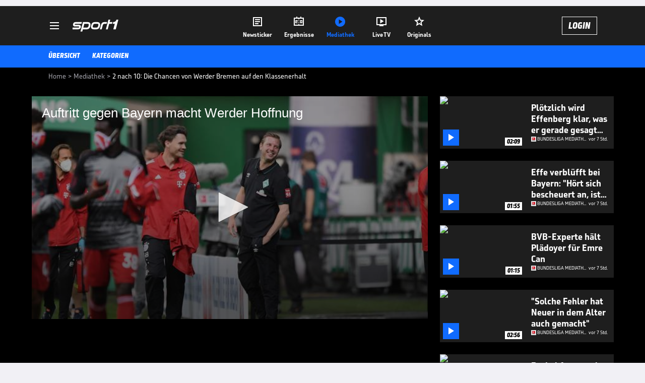

--- FILE ---
content_type: text/html; charset=utf-8
request_url: https://www.sport1.de/tv-video/video/2-nach-10-die-chancen-von-werder-bremen-auf-den-klassenerhalt__7245FD48-A706-4B0B-B5A9-7BD41E808125
body_size: 103160
content:
<!DOCTYPE html><html lang="de"><head><meta charSet="utf-8" data-next-head=""/><meta name="viewport" content="width=device-width, initial-scale=1.0, maximum-scale=1.0, user-scalable=no" data-next-head=""/><title data-next-head="">2 nach 10: Die Chancen von Werder Bremen auf den Klassenerhalt</title><meta name="apple-itunes-app" content="app-id=300000385, app-argument=sport1://video/7245FD48-A706-4B0B-B5A9-7BD41E808125" data-next-head=""/><meta property="al:ios:url" content="sport1://video/7245FD48-A706-4B0B-B5A9-7BD41E808125" data-next-head=""/><meta property="al:android:url" content="sport1://video/7245FD48-A706-4B0B-B5A9-7BD41E808125" data-next-head=""/><meta property="al:windows_universal:url" content="sport1://video/7245FD48-A706-4B0B-B5A9-7BD41E808125" data-next-head=""/><link rel="preload" fetchPriority="high" href="https://reshape.sport1.de/c/t/c5b7cea1-5d0a-4af2-b000-7aaed7661bac/:widthx:height" as="image" data-next-head=""/><link rel="preload" as="script" href="https://consentv2.sport1.de/wrapperMessagingWithoutDetection.js"/><link rel="manifest" href="/manifest.json"/><link rel="preconnect" fetchPriority="high" href="https://reshape.sport1.de"/><link rel="dns-prefetch" fetchPriority="high" href="https://images.sport1.de"/><link rel="dns-prefetch" href="https://sentry.sport1dev.de"/><link rel="apple-touch-icon" href="https://www.sport1.de/favicon-192x192.png"/><link rel="preload" fetchPriority="high" href="https://content.jwplatform.com/libraries/nrRgdCot.js" as="script" type="text/javascript"/><link rel="canonical" href="https://www.sport1.de/tv-video/video/auftritt-gegen-bayern-macht-werder-hoffnung__7245FD48-A706-4B0B-B5A9-7BD41E808125"/><link rel="alternate" hrefLang="x-default" href="https://www.sport1.de/tv-video/video/auftritt-gegen-bayern-macht-werder-hoffnung__7245FD48-A706-4B0B-B5A9-7BD41E808125"/><link rel="alternate" hrefLang="de-DE" href="https://www.sport1.de/tv-video/video/auftritt-gegen-bayern-macht-werder-hoffnung__7245FD48-A706-4B0B-B5A9-7BD41E808125"/><link rel="alternate" hrefLang="de-CH" href="https://www.sport1.de/tv-video/video/auftritt-gegen-bayern-macht-werder-hoffnung__7245FD48-A706-4B0B-B5A9-7BD41E808125"/><link rel="alternate" hrefLang="de-AT" href="https://www.sport1.de/tv-video/video/auftritt-gegen-bayern-macht-werder-hoffnung__7245FD48-A706-4B0B-B5A9-7BD41E808125"/><meta name="robots" content="index, follow, max-image-preview:large"/><meta name="copyright" content="SPORT1"/><meta name="publisher" content="SPORT1"/><meta name="cXenseParse:xkr-article_with_video" content="true"/><meta name="cXenseParse:xkr-video-duration" content="05:32"/><meta name="cXenseParse:xkr-tag_icon" content="https://reshape.sport1.de/c/s/competition/opta_22/200x200"/><meta name="cXenseParse:xkr-tag_category" content="Bundesliga Mediathek Highlights"/><meta name="article:modified_time" content="2020-06-17T09:57:49.000Z"/><meta name="date" content="2020-06-17T09:57:49.000Z"/><meta property="og:title" content="2 nach 10: Die Chancen von Werder Bremen auf den Klassenerhalt"/><meta name="cXenseParse:xkr-teaser_title" content="Auftritt gegen Bayern macht Werder Hoffnung"/><meta name="description" content="Der Abstiegskampf spitzt sich zu. Doch gerade das Spiel gegen Bayern München sollte Bremen Hoffnung machen, dass sie doch in der Liga bleiben."/><meta property="og:description" content="Der Abstiegskampf spitzt sich zu. Doch gerade das Spiel gegen Bayern München sollte Bremen Hoffnung machen, dass sie doch in der Liga bleiben."/><meta property="og:image" content="https://reshape.sport1.de/c/t/c5b7cea1-5d0a-4af2-b000-7aaed7661bac/1200x630"/><meta property="og:type" content="video"/><meta property="og:url" content="https://www.sport1.de/tv-video/video/auftritt-gegen-bayern-macht-werder-hoffnung__7245FD48-A706-4B0B-B5A9-7BD41E808125"/><meta property="og:site_name" content="SPORT1"/><meta property="og:video" content="https://vod-int.sport1.de/7245FD48-A706-4B0B-B5A9-7BD41E808125/1-1080p.mp4"/><meta name="referrer" content="no-referrer-when-downgrade"/><link rel="preload" href="/_next/static/media/b3451159d25388a2.p.woff2" as="font" type="font/woff2" crossorigin="anonymous" data-next-font=""/><link rel="preload" href="/_next/static/css/9d7f6c4fc1d8f70f.css" as="style"/><link rel="preload" href="/_next/static/css/5daab6c56e75a56b.css" as="style"/><link rel="preload" href="/_next/static/css/81ad17c0532ee9e5.css" as="style"/><script type="application/ld+json" data-next-head="">{"@context":"https://schema.org","@type":"BreadcrumbList","itemListElement":[{"@type":"ListItem","position":1,"name":"Home","item":"https://www.sport1.de/"},{"@type":"ListItem","position":2,"name":"Mediathek","item":"https://www.sport1.de/tv-video"},{"@type":"ListItem","position":3,"name":"2 nach 10: Die Chancen von Werder Bremen auf den Klassenerhalt","item":"https://www.sport1.de/tv-video/video/2-nach-10-die-chancen-von-werder-bremen-auf-den-klassenerhalt__7245FD48-A706-4B0B-B5A9-7BD41E808125"}]}</script><script>window.dataLayer = window.dataLayer || []; window.dataLayer.push({event: "cmp_disclosure_only"});</script><script data-description="sourcepoint stub code">"use strict";function _typeof(t){return(_typeof="function"==typeof Symbol&&"symbol"==typeof Symbol.iterator?function(t){return typeof t}:function(t){return t&&"function"==typeof Symbol&&t.constructor===Symbol&&t!==Symbol.prototype?"symbol":typeof t})(t)}!function(){var t=function(){var t,e,o=[],n=window,r=n;for(;r;){try{if(r.frames.__tcfapiLocator){t=r;break}}catch(t){}if(r===n.top)break;r=r.parent}t||(!function t(){var e=n.document,o=!!n.frames.__tcfapiLocator;if(!o)if(e.body){var r=e.createElement("iframe");r.style.cssText="display:none",r.name="__tcfapiLocator",e.body.appendChild(r)}else setTimeout(t,5);return!o}(),n.__tcfapi=function(){for(var t=arguments.length,n=new Array(t),r=0;r<t;r++)n[r]=arguments[r];if(!n.length)return o;"setGdprApplies"===n[0]?n.length>3&&2===parseInt(n[1],10)&&"boolean"==typeof n[3]&&(e=n[3],"function"==typeof n[2]&&n[2]("set",!0)):"ping"===n[0]?"function"==typeof n[2]&&n[2]({gdprApplies:e,cmpLoaded:!1,cmpStatus:"stub"}):o.push(n)},n.addEventListener("message",(function(t){var e="string"==typeof t.data,o={};if(e)try{o=JSON.parse(t.data)}catch(t){}else o=t.data;var n="object"===_typeof(o)&&null!==o?o.__tcfapiCall:null;n&&window.__tcfapi(n.command,n.version,(function(o,r){var a={__tcfapiReturn:{returnValue:o,success:r,callId:n.callId}};t&&t.source&&t.source.postMessage&&t.source.postMessage(e?JSON.stringify(a):a,"*")}),n.parameter)}),!1))};"undefined"!=typeof module?module.exports=t:t()}();</script><script data-description="sourcepoint configuration">window._sp_ = {"config":{"accountId":1311,"baseEndpoint":"https://consentv2.sport1.de","propertyHref":"https://tv.sport1.de","propertyId":8089,"managerId":184904,"isSPA":true,"gdpr":{"targetingParams":{"acps":"false"}}}}</script><script async="" id="SourcePointCMPScript">!/bingbot|chrome-lighthouse|cxensebot|facebookexternalhit|facebot|google \(\+https:\/\/developers\.google.com\/\+\/web\/snippet\/\)|googlebot|mediapartners-google|msnbot|twitterbot|yahoocachesystem|ysearch/i.test(navigator.userAgent) && (window.Cypress == undefined) && document.write('<scr' + 'ipt async importance="high" src="https://consentv2.sport1.de/wrapperMessagingWithoutDetection.js"></scr' + 'ipt>')</script><script>(function(w,d,s,l,i){
                function checkCP() {
                    try {
                        if (document.cookie) {
                        var c = document.cookie.split('; ').find(function (c) { return c.indexOf('_cpauthhint=') === 0; });
                        if (c) {
                            var val = c.substring('_cpauthhint='.length);
                            if (val && val.indexOf('1') !== -1) {
                            return true;
                            }
                        }
                        }
                    } catch (e) {}
                    return false;
                    };
                if(checkCP()) {return;}
                w[l]=w[l]||[];
                w[l].push({'gtm.start':new Date().getTime(),event:'gtm.js'});var f=d.getElementsByTagName(s)[0],j=d.createElement(s),dl=l!='dataLayer'?'&l='+l:'';j.async=true;j.src='https://www.googletagmanager.com/gtm.js?id='+i+dl;f.parentNode.insertBefore(j,f);})(window,document,'script','dataLayer','GTM-PRGQ8J6G');</script><script>window.dataLayer = window.dataLayer || [];window.dataLayer.push({site_domain: location.hostname,site_environment: /stag/.test(location.hostname) ? 'staging' : (/local|review/.test(location.hostname) ? 'review' : 'prod'),site_deviceCategory: innerWidth <= 767 ? 'mobile' : 'desktop',...{"event":"site.info","site_language":"de","site_platform":"video"}});(function () {function setAndGetReferrerValues () {let referringPageType;try {referringPageType = sessionStorage.getItem('page_referring_page_type');} catch (e) {}/*** Possible referrers are sport1.de tv.sport1.de and location.hostname,* since all we need is for our referrer to coincide with the current hostname* (helpful for localhost, review, etc., that is, where we do not use the PROD environment)*/const possibleDocumentReferrers = ['www.sport1.de','tv.sport1.de',location.hostname];const shouldAddReferringValues = possibleDocumentReferrers.some((referrer) => document.referrer.includes(referrer));let referringPageInfo = {};if(referringPageType && shouldAddReferringValues){referringPageInfo = {'page_referring_page_type': referringPageType};}try{sessionStorage.setItem('page_referring_page_type',"video");} catch (e) {}return referringPageInfo}if (location.search.includes('b2h=true')) {history.replaceState({ b2h: true }, '', '/');window.dataLayer.push({...{"event":"page.info","page_type":"video","page_content_id":"7245FD48-A706-4B0B-B5A9-7BD41E808125","page_title":"2 nach 10: Die Chancen von Werder Bremen auf den Klassenerhalt","page_name":"/tv-video/video/2-nach-10-die-chancen-von-werder-bremen-auf-den-klassenerhalt__7245FD48-A706-4B0B-B5A9-7BD41E808125","page_publishing_date":"2020-06-17","page_publishing_time":"09:57:49","page_updated_date":"2020-06-17","page_updated_time":"09:57:49","video_sports":"Fußball","page_sports_tags":"Fußball","video_competition":"Bundesliga","page_competition_tags":"Bundesliga","page_all_tags":"Fußball | Bundesliga","page_ivw_code":"vx_fussball_bundesliga","video_url":"https://vod-int.sport1.de/7245FD48-A706-4B0B-B5A9-7BD41E808125/1-1080p.mp4","video_title":"2 nach 10: Die Chancen von Werder Bremen auf den Klassenerhalt","teaser_title":"Auftritt gegen Bayern macht Werder Hoffnung","video_id":"7245FD48-A706-4B0B-B5A9-7BD41E808125","video_provider":"SPORT1","video_category":"fussball/bundesliga,kunden_gesamt","video_keywords":"werder bremen, #1. FSV Mainz 05, abstiegskampf, klassenerhalt , Fortuna Düssledorf","video_type":"vod","video_duration":"05:32","video_publishing_date":"2020-06-17","video_publishing_time":"09:49:37","ad_unit2":"video","ad_unit3":"fussball","ad_unit4":"bundesliga","ad_section":"mediathek-video","ad_team":"1-fsv-mainz-05","page_adLevel1":"fussball","page_adLevel2":"bundesliga","page_adLevel3":"1-fsv-mainz-05","page_withvideo":"true","page_ads_active":"true"},...setAndGetReferrerValues(),page_referring_widget: "zur-startseite"});} else {const itemId = "PAGE_REFERRING_WIDGET_ID";const pageReferringWidget = localStorage.getItem(itemId);localStorage.setItem(itemId, "");window.dataLayer.push({...{"event":"page.info","page_type":"video","page_content_id":"7245FD48-A706-4B0B-B5A9-7BD41E808125","page_title":"2 nach 10: Die Chancen von Werder Bremen auf den Klassenerhalt","page_name":"/tv-video/video/2-nach-10-die-chancen-von-werder-bremen-auf-den-klassenerhalt__7245FD48-A706-4B0B-B5A9-7BD41E808125","page_publishing_date":"2020-06-17","page_publishing_time":"09:57:49","page_updated_date":"2020-06-17","page_updated_time":"09:57:49","video_sports":"Fußball","page_sports_tags":"Fußball","video_competition":"Bundesliga","page_competition_tags":"Bundesliga","page_all_tags":"Fußball | Bundesliga","page_ivw_code":"vx_fussball_bundesliga","video_url":"https://vod-int.sport1.de/7245FD48-A706-4B0B-B5A9-7BD41E808125/1-1080p.mp4","video_title":"2 nach 10: Die Chancen von Werder Bremen auf den Klassenerhalt","teaser_title":"Auftritt gegen Bayern macht Werder Hoffnung","video_id":"7245FD48-A706-4B0B-B5A9-7BD41E808125","video_provider":"SPORT1","video_category":"fussball/bundesliga,kunden_gesamt","video_keywords":"werder bremen, #1. FSV Mainz 05, abstiegskampf, klassenerhalt , Fortuna Düssledorf","video_type":"vod","video_duration":"05:32","video_publishing_date":"2020-06-17","video_publishing_time":"09:49:37","ad_unit2":"video","ad_unit3":"fussball","ad_unit4":"bundesliga","ad_section":"mediathek-video","ad_team":"1-fsv-mainz-05","page_adLevel1":"fussball","page_adLevel2":"bundesliga","page_adLevel3":"1-fsv-mainz-05","page_withvideo":"true","page_ads_active":"true"},...setAndGetReferrerValues(),page_referring_widget: pageReferringWidget});}/*** TODO: Ströer, check for better adblock detection* window.dataLayer.push({ event: 'ads.info', ad_blocker: MAGIC!!! });*/}());</script><script>/* 25200005 */ !function(pt,Xt){try{function Rt(t,e){return pt[Wt("c2V0VGltZW91dA==")](t,e)}function kt(t){return parseInt(t.toString().split(".")[0],10)}pt.gwbft78fFlags={};var t=2147483648,e=1103515245,f=12345,n=function(){function h(t,e){var f,n=[],d=typeof t;if(e&&"object"==d)for(f in t)try{n.push(h(t[f],e-1))}catch(t){}return n.length?n:"string"==d?t:t+"\0"}var t="unknown";try{t=h(navigator,void 0).toString()}catch(t){}return function(t){for(var e=0,f=0;f<t.length;f++)e+=t.charCodeAt(f);return e}(h(window.screen,1).toString()+t)+100*(new Date).getMilliseconds()}();function Et(){return(n=(e*n+f)%t)/(t-1)}function St(){for(var t="",e=65;e<91;e++)t+=i(e);for(e=97;e<123;e++)t+=i(e);return t}function i(t){return(" !\"#$%&'()*+,-./0123456789:;<=>?@A"+("BCDEFGHIJKLMNOPQRSTUVWXYZ["+"\\\\"[0]+"]^_`a")+"bcdefghijklmnopqrstuvwxyz{|}~")[t-32]}function Wt(t){var e,f,n,d,h=St()+"0123456789+/=",s="",c=0;for(t=t.replace(/[^A-Za-z0-9\+\/\=]/g,"");c<t.length;)e=h.indexOf(t[c++]),f=h.indexOf(t[c++]),n=h.indexOf(t[c++]),d=h.indexOf(t[c++]),s+=i(e<<2|f>>4),64!=n&&(s+=i((15&f)<<4|n>>2)),64!=d&&(s+=i((3&n)<<6|d));return s}function yt(){try{return navigator.userAgent||navigator.vendor||window.opera}catch(t){return"unknown"}}function Ht(e,f,n,d){d=d||!1;try{e.addEventListener(f,n,d),pt.gwbftClne.push([e,f,n,d])}catch(t){e.attachEvent&&(e.attachEvent("on"+f,n),pt.gwbftClne.push([e,f,n,d]))}}function r(t,e,f){var n,d;t&&e&&f&&((n=pt.gwbftdd094&&pt.gwbftdd094.a&&pt.gwbftdd094.a[t])&&(d=n&&(n.querySelector("iframe")||n.querySelector("img"))||null,Ht(pt,"scroll",function(t){f(n,d,Ct(e))||(n.removeAttribute("style"),d&&d.removeAttribute("style"))},!1),f(n,d,Ct(e))))}function d(t){if(!t)return"";for(var e=Wt("ISIjJCUmJygpKissLS4vOjs8PT4/QFtcXV5ge3x9"),f="",n=0;n<t.length;n++)f+=-1<e.indexOf(t[n])?Wt("XA==")+t[n]:t[n];return f}var h=0,s=[];function Mt(t){s[t]=!1}function Gt(t,e){var f,n=h++,d=(pt.gwbftClni&&pt.gwbftClni.push(n),s[n]=!0,function(){t.call(null),s[n]&&Rt(d,f)});return Rt(d,f=e),n}function w(t){var e,f,t=t.dark?(f="",(e=t).pm?f=e.ab?e.nlf?Zt("kwwsv=22uhvkdsh1vsruw41gh2f2y27h4f<gh:0493<084ge05fg;0"+pt.gwbftcb4Rnd+"24533{9:9",-3):Zt("kwwsv=22uhvkdsh1vsruw41gh2f2n2:g:;;;:9096h3077hg0<3f90"+pt.gwbftcb4Rnd+"26:7{634",-3):e.nlf?Zt("kwwsv=22uhvkdsh1vsruw41gh2f2r243g;:5h:09e7:06he608;i50"+pt.gwbftcb4Rnd+"2<:<{774",-3):Zt("kwwsv=22uhvkdsh1vsruw41gh2f2w2e88g:f65078h50ge5:0:he:0"+pt.gwbftcb4Rnd+"2:7<{934",-3):e.ab?f=e.mobile?e.aab?e.nlf?Zt("kwwsv=22uhvkdsh1vsruw41gh2f2u29hi5ghhi0;7560<;9:0;99f0"+pt.gwbftcb4Rnd+"2<:<{774",-3):Zt("kwwsv=22uhvkdsh1vsruw41gh2f2y2<<g7:h740i7if099570487;0"+pt.gwbftcb4Rnd+"24533{9:9",-3):e.nlf?Zt("kwwsv=22uhvkdsh1vsruw41gh2f2s2<<;i8f3f04f860h3gh04e;<0"+pt.gwbftcb4Rnd+"24534{9:8",-3):Zt("kwwsv=22uhvkdsh1vsruw41gh2f2m28e5;<9e804e;;04f:f0<:680"+pt.gwbftcb4Rnd+"24<<{484",-3):e.crt?e.aab?Zt("kwwsv=22uhvkdsh1vsruw41gh2f2n2ifgfgfi70he6e085f60ihe90"+pt.gwbftcb4Rnd+"26:7{634",-3):Zt("kwwsv=22uhvkdsh1vsruw41gh2f2j2h46373<70<h;90757;078gf0"+pt.gwbftcb4Rnd+"24<<{484",-3):e.aab?e.nlf?Zt("kwwsv=22uhvkdsh1vsruw41gh2f2|288efg:9i0:<8f08h460;fig0"+pt.gwbftcb4Rnd+"24533{9:9",-3):Zt("kwwsv=22uhvkdsh1vsruw41gh2f2g2<8e6<5:h0473<043:70e46:0"+pt.gwbftcb4Rnd+"2:7<{934",-3):e.nlf?Zt("kwwsv=22uhvkdsh1vsruw41gh2f2i2<4eh5;he066g30:<:90;4<70"+pt.gwbftcb4Rnd+"2<:<{774",-3):Zt("kwwsv=22uhvkdsh1vsruw41gh2f2e279;i;9:70f:;h0835<0ie4:0"+pt.gwbftcb4Rnd+"2<;4{76<",-3):e.nlf?f=Zt("kwwsv=22uhvkdsh1vsruw41gh2f2}27e9;h8830843:05<<e0:6;;0"+pt.gwbftcb4Rnd+"2:7<{934",-3):e.ncna&&(f=Zt("kwwsv=22uhvkdsh1vsruw41gh2f2v2if3669ef0e<;g0h8h:0h75f0"+pt.gwbftcb4Rnd+"24534{9:8",-3)),f):(e="",(f=t).pm?e=f.ab?f.nlf?Zt("kwwsv=22uhvkdsh1vsruw41gh2f2p2<7:5i38e044g<0<8:g0<<g40"+pt.gwbftcb4Rnd+"24534{9:8",-3):Zt("kwwsv=22uhvkdsh1vsruw41gh2f2m2h6iee6ii0g73h0<3gi0g6:50"+pt.gwbftcb4Rnd+"2534{47<",-3):f.nlf?Zt("kwwsv=22uhvkdsh1vsruw41gh2f2x2g<3<ghe5043g30;;:70<6:30"+pt.gwbftcb4Rnd+"2<:<{774",-3):Zt("kwwsv=22uhvkdsh1vsruw41gh2f2k2h8g6:5340g7<:04:9:046ge0"+pt.gwbftcb4Rnd+"24533{9:9",-3):f.ab?e=f.mobile?f.aab?f.nlf?Zt("kwwsv=22uhvkdsh1vsruw41gh2f2m2i<hie66606gee04fif0i5g60"+pt.gwbftcb4Rnd+"2<:<{774",-3):Zt("kwwsv=22uhvkdsh1vsruw41gh2f2l2h;g7;93;0fhe90<77e0g4;<0"+pt.gwbftcb4Rnd+"24533{9:9",-3):f.nlf?Zt("kwwsv=22uhvkdsh1vsruw41gh2f2l26eg3i:8g046;i0f8g904<g80"+pt.gwbftcb4Rnd+"2:84{8<<",-3):Zt("kwwsv=22uhvkdsh1vsruw41gh2f2j2e3gg879:06f::09593049h:0"+pt.gwbftcb4Rnd+"2<:<{774",-3):f.crt?f.aab?Zt("kwwsv=22uhvkdsh1vsruw41gh2f2g2fg;;h<880h6990<ig70f<ff0"+pt.gwbftcb4Rnd+"2<;4{76<",-3):Zt("kwwsv=22uhvkdsh1vsruw41gh2f2n296i6ef7<0e9f30855i0i6460"+pt.gwbftcb4Rnd+"2534{47<",-3):f.aab?f.nlf?Zt("kwwsv=22uhvkdsh1vsruw41gh2f2g2::4gf4:g0:9:e0f;660<ifg0"+pt.gwbftcb4Rnd+"24<<{484",-3):Zt("kwwsv=22uhvkdsh1vsruw41gh2f2h2e7e68g4305h880:9::0783<0"+pt.gwbftcb4Rnd+"2<:<{774",-3):f.nlf?Zt("kwwsv=22uhvkdsh1vsruw41gh2f2k2;6f95;h305;h70679907ifi0"+pt.gwbftcb4Rnd+"26:7{634",-3):Zt("kwwsv=22uhvkdsh1vsruw41gh2f2r2gf3g;<;705fh50g8g40<8ee0"+pt.gwbftcb4Rnd+"2:7<{934",-3):f.nlf?e=Zt("kwwsv=22uhvkdsh1vsruw41gh2f2j2:i::hi;70:e:90<4<7078880"+pt.gwbftcb4Rnd+"24533{9:9",-3):f.ncna&&(e=Zt("kwwsv=22uhvkdsh1vsruw41gh2f2k2h:53<i590i48f05f7:04;3;0"+pt.gwbftcb4Rnd+"2:84{8<<",-3)),e);return t}function l(){return pt.location.hostname}function Zt(t,e){for(var f="",n=0;n<t.length;n++)f+=i(t.charCodeAt(n)+e);return f}function mt(t,e){var f=ne(t);if(!f)return f;if(""!=e)for(var n=0;n<e.length;n++){var d=e[n];"^"==d&&(f=f.parentNode),"<"==d&&(f=f.previousElementSibling),">"==d&&(f=f.nextElementSibling),"y"==d&&(f=f.firstChild)}return f}function c(t,e){var f=0,n=0,e=function(t){for(var e=0,f=0;t;)e+=t.offsetLeft+t.clientLeft,f+=t.offsetTop+t.clientTop,t=t.offsetParent;return{x:e,y:f}}(e);return(t.pageX||t.pageY)&&(f=t.pageX,n=t.pageY),(t.clientX||t.clientY)&&(f=t.clientX+document.body.scrollLeft+document.documentElement.scrollLeft,n=t.clientY+document.body.scrollTop+document.documentElement.scrollTop),{x:f-=e.x,y:n-=e.y}}function zt(t,e){return e[Wt("Z2V0Qm91bmRpbmdDbGllbnRSZWN0")]?(f=t,n=Ct(n=e),{x:f.clientX-n.left,y:f.clientY-n.top}):c(t,e);var f,n}function Dt(t,e){t.addEventListener?Ht(t,"click",e,!0):t.attachEvent&&t.attachEvent("onclick",function(){return e.call(t,window.event)})}function Ot(t,e,f){function n(){return!!e()&&(f(),!0)}var d;n()||(d=Gt(function(){n()&&Mt(d)},250),n())}function a(){pt.gwbft78fFlags.trub||(pt.gwbft78fFlags.trub=!0,Nt(Zt("kwwsv=22uhvkdsh1vsruw41gh2f2x2i7:453630e37h0ghh<095490"+pt.gwbftcb4Rnd+"2:84{8<<",-3),null,null),"function"==typeof OKZHDTrUbDet&&OKZHDTrUbDet())}function g(){var w=0,u=Gt(function(){if("function"==typeof __tcfapi&&(__tcfapi("addEventListener",2,function(t,e){!e||t.eventStatus&&"tcloaded"!==t.eventStatus&&"useractioncomplete"!==t.eventStatus||(pt.gwbft78fFlags.tcf=t)}),1)){if(Mt(u),pt.gwbft08fsdl&&!pt.gwbft975Injct){pt.gwbft975Injct=!0,pt.gwbfta04Pc={},pt.gwbfte25Oc=[],pt.gwbft28bAm={},pt.gwbftdbfAv={},pt.gwbft92eAw={},pt.gwbft523Rqr={},pt.gwbftc34Rqq=[],pt.gwbftdbfAvt={},pt.gwbft12aEv={};if(pt.gwbft78fFlags.gwbftnpm=!1,pt.gwbft78fFlags.npm=!1,he(de("[class*=s1-ad-banner]"),function(t,e){e.className+=" bobj"+t}),he(de("[class*=s1-ad-topmobile]:not(.s1-ad-topmobile1):not(.s1-ad-topmobile), #betsense"),function(t,e){e.className+=" mrobj"+t}),pt.gwbft78fFlags.tcf&&pt.gwbft78fFlags.tcf.purpose.consents[10]&&pt.gwbft78fFlags.tcf.vendor.consents[539]&&(!pt.gwbft78fFlags.tcf.publisher.restrictions[10]||1!==pt.gwbft78fFlags.tcf.publisher.restrictions[10][539])){if(gwbft78fFlags.pt1f2ls){var t=gwbft78fFlags.baec5it,g=gwbft78fFlags.mbfb9el||10,a=gwbft78fFlags.igd66BP||{},b=function(){var h=Ft("style"),s=!(h.type="text/css"),c=Ft("style"),i=!(c.type="text/css");return function(t,e){if(e)if("b"!==t||s)"r"===t&&(i?(d=(n=c).sheet).insertRule(e,0):(i=!0,Kt(c,e),xt(Xt.body,c)));else{if(s=!0,a)for(var f=0;f<a.length;f++)e=e.replace(new RegExp("([;{])"+a[f]+": [^;]+;","g"),"$1");var n="[^:;{",d="!important;";e=e.replace(new RegExp(n+"}]+: [^;]+\\s"+d,"g"),""),Kt(h,e),Xt.head.insertBefore(h,Xt.head.firstChild)}}}();if(t){if(t.length>g){for(var e=0,r=[0],f=[t[0]],n=1;n<g;n++){for(;-1<r.indexOf(e);)e=kt(Et()*t.length);r.push(e),f[n]=t[e]}t=f,gwbft78fFlags.baec5it=f}for(var l={},d=0;d<t.length;d++){var h,s,c="string"==typeof t[d]?ne(t[d]):t[d];c&&c instanceof Node&&((h={element:c,co609so:{},rc354cls:ae(7),cocbctx:""}).cocbctx+="."+h.rc354cls+"{",a&&-1!==a.indexOf("position")||(s=N(c,"position"),h.co609so.position=s,h.cocbctx+="position:"+s+";"),a&&-1!==a.indexOf("left")||(s=N(c,"left"),h.co609so.left=s,h.cocbctx+="left:"+s+";"),a&&-1!==a.indexOf("top")||(s=N(c,"top"),h.co609so.top=s,h.cocbctx+="top:"+s+";"),a&&-1!==a.indexOf("right")||(s=N(c,"right"),h.co609so.right=s,h.cocbctx+="right:"+s+";"),a&&-1!==a.indexOf("bottom")||(s=N(c,"bottom"),h.co609so.bottom=s,h.cocbctx+="bottom:"+s+";"),a&&-1!==a.indexOf("cursor")||(s=N(c,"cursor"),h.co609so.cursor=s,h.cocbctx+="cursor:"+s+";"),a&&-1!==a.indexOf("z-index")||(s=N(c,"z-index"),h.co609so["z-index"]=s,h.cocbctx+="z-index:"+s+";"),a&&-1!==a.indexOf("width")||(s=N(c,"width"),h.co609so.width=s,h.cocbctx+="width:"+s+";"),a&&-1!==a.indexOf("height")||(s=N(c,"height"),h.co609so.height=s,h.cocbctx+="height:"+s+";"),a&&-1!==a.indexOf("max-width")||(s=N(c,"max-width"),h.co609so["max-width"]=s,h.cocbctx+="max-width:"+s+";"),a&&-1!==a.indexOf("margin")||(s=N(c,"margin"),h.co609so.margin=s,h.cocbctx+="margin:"+s+";"),a&&-1!==a.indexOf("content")||(s=N(c,"content"),h.co609so.content=s,h.cocbctx+="content:"+s+";"),a&&-1!==a.indexOf("background")||(s=N(c,"background"),h.co609so.background=s,h.cocbctx+="background:"+s+";"),a&&-1!==a.indexOf("color")||(s=N(c,"color"),h.co609so.color=s,h.cocbctx+="color:"+s+";"),a&&-1!==a.indexOf("font-size")||(s=N(c,"font-size"),h.co609so["font-size"]=s,h.cocbctx+="font-size:"+s+";"),a&&-1!==a.indexOf("font-weight")||(s=N(c,"font-weight"),h.co609so["font-weight"]=s,h.cocbctx+="font-weight:"+s+";"),a&&-1!==a.indexOf("font-family")||(s=N(c,"font-family"),h.co609so["font-family"]=s,h.cocbctx+="font-family:"+s+";"),a&&-1!==a.indexOf("text-align")||(s=N(c,"text-align"),h.co609so["text-align"]=s,h.cocbctx+="text-align:"+s+";"),a&&-1!==a.indexOf("padding")||(s=N(c,"padding"),h.co609so.padding=s,h.cocbctx+="padding:"+s+";"),a&&-1!==a.indexOf("box-sizing")||(s=N(c,"box-sizing"),h.co609so["box-sizing"]=s,h.cocbctx+="box-sizing:"+s+";"),a&&-1!==a.indexOf("pointer-events")||(s=N(c,"pointer-events"),h.co609so["pointer-events"]=s,h.cocbctx+="pointer-events:"+s+";"),a&&-1!==a.indexOf("line-height")||(s=N(c,"line-height"),h.co609so["line-height"]=s,h.cocbctx+="line-height:"+s+";"),a&&-1!==a.indexOf("display")||(s=N(c,"display"),h.co609so.display=s,h.cocbctx+="display:"+s+";"),a&&-1!==a.indexOf("transition")||(s=N(c,"transition"),h.co609so.transition=s,h.cocbctx+="transition:"+s+";"),a&&-1!==a.indexOf("border-top")||(s=N(c,"border-top"),h.co609so["border-top"]=s,h.cocbctx+="border-top:"+s+";"),a&&-1!==a.indexOf("box-shadow")||(s=N(c,"box-shadow"),h.co609so["box-shadow"]=s,h.cocbctx+="box-shadow:"+s+";"),a&&-1!==a.indexOf("margin-left")||(s=N(c,"margin-left"),h.co609so["margin-left"]=s,h.cocbctx+="margin-left:"+s+";"),a&&-1!==a.indexOf("background-color")||(s=N(c,"background-color"),h.co609so["background-color"]=s,h.cocbctx+="background-color:"+s+";"),a&&-1!==a.indexOf("opacity")||(s=N(c,"opacity"),h.co609so.opacity=s,h.cocbctx+="opacity:"+s+";"),a&&-1!==a.indexOf("visibility")||(s=N(c,"visibility"),h.co609so.visibility=s,h.cocbctx+="visibility:"+s+";"),a&&-1!==a.indexOf("background-size")||(s=N(c,"background-size"),h.co609so["background-size"]=s,h.cocbctx+="background-size:"+s+";"),a&&-1!==a.indexOf("background-position")||(s=N(c,"background-position"),h.co609so["background-position"]=s,h.cocbctx+="background-position:"+s+";"),a&&-1!==a.indexOf("background-repeat")||(s=N(c,"background-repeat"),h.co609so["background-repeat"]=s,h.cocbctx+="background-repeat:"+s+";"),a&&-1!==a.indexOf("border")||(s=N(c,"border"),h.co609so.border=s,h.cocbctx+="border:"+s+";"),a&&-1!==a.indexOf("border-radius")||(s=N(c,"border-radius"),h.co609so["border-radius"]=s,h.cocbctx+="border-radius:"+s+";"),a&&-1!==a.indexOf("url(data")||(s=N(c,"url(data"),h.co609so["url(data"]=s,h.cocbctx+="url(data:"+s+";"),a&&-1!==a.indexOf("text-decoration")||(s=N(c,"text-decoration"),h.co609so["text-decoration"]=s,h.cocbctx+="text-decoration:"+s+";"),a&&-1!==a.indexOf("margin-right")||(s=N(c,"margin-right"),h.co609so["margin-right"]=s,h.cocbctx+="margin-right:"+s+";"),a&&-1!==a.indexOf("rotate")||(s=N(c,"rotate"),h.co609so.rotate=s,h.cocbctx+="rotate:"+s+";"),a&&-1!==a.indexOf("margin-bottom")||(s=N(c,"margin-bottom"),h.co609so["margin-bottom"]=s,h.cocbctx+="margin-bottom:"+s+";"),a&&-1!==a.indexOf("flex-direction")||(s=N(c,"flex-direction"),h.co609so["flex-direction"]=s,h.cocbctx+="flex-direction:"+s+";"),a&&-1!==a.indexOf("flex")||(s=N(c,"flex"),h.co609so.flex=s,h.cocbctx+="flex:"+s+";"),a&&-1!==a.indexOf("border-width")||(s=N(c,"border-width"),h.co609so["border-width"]=s,h.cocbctx+="border-width:"+s+";"),a&&-1!==a.indexOf("border-style")||(s=N(c,"border-style"),h.co609so["border-style"]=s,h.cocbctx+="border-style:"+s+";"),a&&-1!==a.indexOf("filter")||(s=N(c,"filter"),h.co609so.filter=s,h.cocbctx+="filter:"+s+";"),a&&-1!==a.indexOf("direction")||(s=N(c,"direction"),h.co609so.direction=s,h.cocbctx+="direction:"+s+";"),h.cocbctx+="} ",l[t[d]]=h,b("b",""+Wt(Zt(Wt("[base64]"),-3))),b("r",h.cocbctx),c.className+=" "+h.rc354cls,c.className+=" nsihsmnvoj",c.className+=" mhydnwbee",c.className+=" lmrahpae",c.className+=" ousilmno",c.className+=" dlbbznakr",c.className+=" zlgsrudso",c.className+=" atiwkbhvr",c.className+=" ovhaacysk")}}}var i=Ft("style");i.type="text/css",Kt(i,""+Wt(Zt(Wt("[base64]"),-3))),xt(B,i),pt.gwbftCln.push(i),setTimeout(V.bind(null,[]),0)}else{var o=!1;__tcfapi("addEventListener",2,function(t,e){o||!e||t.eventStatus&&"tcloaded"!==t.eventStatus&&"useractioncomplete"!==t.eventStatus||(pt.gwbft78fFlags.tcf=t,!pt.gwbft78fFlags.tcf.purpose.consents[10]||!pt.gwbft78fFlags.tcf.vendor.consents[539]||pt.gwbft78fFlags.tcf.publisher.restrictions[10]&&1===pt.gwbft78fFlags.tcf.publisher.restrictions[10][539]||(o=!0,F()))}),z=!1}}}else 40<++w&&Mt(u)},500)}function V(t){var n,d,e=[];function g(t){var f=Ft("div"),t=(d[""+Wt(Zt(Wt("VzZZM1xxTWtkWjd3V1o8bGRae29PWVFRVFlNWFVuWUlVRjRMXVpJbmVKb3hdVEBA"),-3))]=f,d[""+Wt(Zt(Wt("UFdYNVFHREA="),-3))]=f,ee(n[""+Wt(Zt(Wt("VzZZM1xxTWtkWjd3V1o8bGRae29PWVFRVFlNWFVuWUlVRjRMXVpJbmVKb3hdVEBA"),-3))]=f,"VkckRN"),xt(t,f),pt.gwbftdd094.w[15640]=f,Ft("div"));Kt(t,""+Wt(Zt(Wt("[base64]"),-3))),he(t.childNodes,function(t,e){It(f,e),pt.gwbftCln.push(e)});At([{function:function(t,e){var f=ne("#sftblg");f&&pt.gwbft78fFlags&&"boolean"==typeof pt.gwbft78fFlags.isDarkMode&&f&&pt.gwbft78fFlags.isDarkMode&&f.classList.add("drlogo")}}],f,15640),pt.gwbftCln.push(f)}function b(t){var e=Ft("div");d[""+Wt(Zt(Wt("VzZZM1xxTWtkWjd3V1o8bGRae29PWVFRVFlNWFVuWUlVRjRbZnBJemZKWXw="),-3))]=e,d[""+Wt(Zt(Wt("UFdYNVFHSEA="),-3))]=e,ee(n[""+Wt(Zt(Wt("VzZZM1xxTWtkWjd3V1o8bGRae29PWVFRVFlNWFVuWUlVRjRbZnBJemZKWXw="),-3))]=e,"gCHxvxiKlt"),It(t,e),pt.gwbftdd094.w[15641]=e,pt.gwbftCln.push(e)}function r(t){var e=Ft("div");d[""+Wt(Zt(Wt("VzZZM1xxTWtkWjd3WDM0RVhvVUpVWFlIT1lnfFxbRXpdW0xA"),-3))]=e,d[""+Wt(Zt(Wt("UFdYfFBHXEA="),-3))]=e,ee(n[""+Wt(Zt(Wt("VzZZM1xxTWtkWjd3WDM0RVhvVUpVWFlIT1lnfFxbRXpdW0xA"),-3))]=e,"nOuCgV"),te(e,"FmJQJPnqw "),It(t,e),pt.gwbftdd094.w[15206]=e,pt.gwbftCln.push(e)}function l(t){var e=Ft("div");d[""+Wt(Zt(Wt("WTVJdmVLRWtmSll8T1lnfFxbRXpdW0xA"),-3))]=e,d[""+Wt(Zt(Wt("UFdUN1BXZkA="),-3))]=e,te(n[""+Wt(Zt(Wt("WTVJdmVLRWtmSll8T1lnfFxbRXpdW0xA"),-3))]=e,"zTtjGPLTza "),It(t,e);At([{function:function(t,e){var f=t.parentElement;f&&-1<f.className.indexOf("s1-ad-container")&&(ce(f,"beforeBegin",t),f=t.parentElement),f&&f.parentElement&&Lt(f.parentElement,"margin-bottom","0","")}}],pt.gwbftdd094.w[14817]=e,14817),pt.gwbftCln.push(e)}function o(t){var f=Ft("div"),t=(d[""+Wt(Zt(Wt("VzZZM1xxTWtkWjd3V1o8bGRae29PWVFRVFlNWFVuWUlVRjRXZUo8M2Z6QEA="),-3))]=f,d[""+Wt(Zt(Wt("UFdYNVFHTEA="),-3))]=f,ee(n[""+Wt(Zt(Wt("VzZZM1xxTWtkWjd3V1o8bGRae29PWVFRVFlNWFVuWUlVRjRXZUo8M2Z6QEA="),-3))]=f,"eDHRvAhZK"),xt(t,f),pt.gwbftdd094.w[15642]=f,Ft("div"));Kt(t,""+Wt(Zt(Wt("[base64]"),-3))),he(t.childNodes,function(t,e){It(f,e),pt.gwbftCln.push(e)}),pt.gwbftCln.push(f)}function w(t){var f=Ft("div"),t=(d[""+Wt(Zt(Wt("VzZZM1xxTWtkWjd3WDM0RVhvVUpVWFlIT1hrb1xaVXZkWjhv"),-3))]=f,d[""+Wt(Zt(Wt("UFdYfFBHZkA="),-3))]=f,ee(n[""+Wt(Zt(Wt("VzZZM1xxTWtkWjd3WDM0RVhvVUpVWFlIT1hrb1xaVXZkWjhv"),-3))]=f,"cfgsrxsY"),te(f,"NxoamWKD "),t.firstChild?It(t.firstChild,f):xt(t,f),pt.gwbftdd094.w[15207]=f,Ft("div"));Kt(t,""+Wt(Zt(Wt("[base64]"),-3))),he(t.childNodes,function(t,e){It(f,e),pt.gwbftCln.push(e)});At([{function:function(t,e){var f=Gt(function(){var t=ne("[data-nsf='d']"),e=ne(".sf_hl");t&&e&&(Mt(f),xt(e,t),Lt(t,"display","block","important"))},250),n=ne("#sftblg");n&&(-1<location.pathname.indexOf("/tv-video/video")&&Lt(n,"font-size","40px"),pt.gwbft78fFlags&&"boolean"==typeof pt.gwbft78fFlags.isDarkMode&&n&&pt.gwbft78fFlags.isDarkMode&&n.classList.add("drlogo"))}}],f,15207),pt.gwbftCln.push(f)}function u(t){var e=Ft("div");d[""+Wt(Zt(Wt("VzZZM1xxTWtkWjd3WDM0RVhvVUpVWFlIT1lRdmU2VX0="),-3))]=e,d[""+Wt(Zt(Wt("UFdYfFBHakA="),-3))]=e,te(n[""+Wt(Zt(Wt("VzZZM1xxTWtkWjd3WDM0RVhvVUpVWFlIT1lRdmU2VX0="),-3))]=e,"UvmeOLQOL "),xt(t,e);At([{function:function(t,e){function f(){return ne(".outbrain-widget-wrapper [data-widget-id='AR_1'], .outbrain-widget-wrapper [data-widget-id='AR_2'], .outbrain-widget-wrapper [data-widget-id='AR_3'], .outbrain-widget-wrapper [data-widget-id='AR_4']")}pt.gwbft78fFlags.htobsp=function(){var t;ne("#htobsp")||(ee(t=Ft("style"),"htobsp"),Kt(t,".ob-cards > *.OUTBRAIN:not([data-widget-id='FMS_CO_1']) { display: none !important; }"),xt(Xt.head,t))};var n,d=f(),h=ne(".OB-REACT-WRAPPER"),s="AR_1"===d.dataset.widgetId?[1,2,1,2,1,1]:[1,1,1,1,3],c="AR_1"===d.dataset.widgetId?"sfs":"sfl";he(s,function(t,e){for(var f,n=0;n<e;n++){var d=c+(t+1)+"_"+(n+1);ne("."+d)||(d=d,f=void 0,(f=Ft("div")).className=d,xt(h,f))}}),pt.gwbftdd09tc.pm?ne(".sf_hl")||d.insertAdjacentHTML("afterBegin",'<div class="sf_hl"></div>'):n=Gt(function(){var t=f();t||Mt(n),he(t.querySelectorAll(".ob-cards > *.OUTBRAIN[data-widget-id='FMS_CO_1']"),function(t,e){for(var f=0;f<s[t];f++){var n=ne("."+c+(t+1)+"_"+(f+1)+":not(.loc)");n&&(ce(e,"beforeBegin",n),n.classList.add("loc"))}})},250)}}],pt.gwbftdd094.w[15208]=e,15208),pt.gwbftCln.push(e)}function V(t){var e=Ft("div");d[""+Wt(Zt(Wt("VzZZM1xxTWtkWjd3WDM0RVhvVUpVWFlIT1lRdmU2VX1PWDw0Zm9nc11KZ29nREBA"),-3))]=e,d[""+Wt(Zt(Wt("UFdYfFFHVEA="),-3))]=e,ee(n[""+Wt(Zt(Wt("VzZZM1xxTWtkWjd3WDM0RVhvVUpVWFlIT1lRdmU2VX1PWDw0Zm9nc11KZ29nREBA"),-3))]=e,"OkIgPAQOFM"),te(e,"HIgNkDB "),xt(t,e);At([{function:function(t,e){var h=ne('.outbrain-widget-wrapper[data-testid$="AR_1"], .outbrain-widget-wrapper[data-testid$="AR_3"], .outbrain-widget-wrapper[data-testid$="AR_2"], .outbrain-widget-wrapper[data-testid$="AR_4"]');function s(t){var e=Ft("div");return e.className=t,e}pt.gwbft78fFlags.htobsp=function(){var t=h.querySelector(".OB-REACT-WRAPPER"),t=(t&&Lt(t,"display","none","important"),ne(".sf_hl"));t&&Lt(t,"display","block","")};var f=-1<h.dataset.testid.indexOf("AR_1")?[1,2,1,2,1,1]:[1,1,1,1,3],c=-1<h.dataset.testid.indexOf("AR_1")?"sfs":"sfl",i=0;he(f,function(t,e){for(var f=0;f<e;f++){var n=c+(t+1)+"_"+(f+1);ne("."+n)||(n=s(n),xt(h,n))}var d="reco_"+c+"_"+(i+1);ne("."+d)||(d=s(d),xt(h,d)),i++}),ne(".sf_hl")||h.insertAdjacentHTML("afterBegin",'<div class="sf_hl" style="display: none;"></div>')}}],pt.gwbftdd094.w[15244]=e,15244),pt.gwbftCln.push(e)}n=t,d=e,Ot(0,function(){var t=!0,e=mt(""+Wt(Zt(Wt("TDZRcFs1a3ZbNTR5XGpAQA=="),-3)),"");return t=(t=t&&e)&&t.getBoundingClientRect().top-pt.innerHeight<=1400},function(){var t,e;t=g,!pt.gwbftffaMobile||(e=mt(""+Wt(Zt(Wt("TDZRcFs1a3ZbNTR5XGpAQA=="),-3)),""))&&t(e)}),Ot(0,function(){return mt(""+Wt(Zt(Wt("T3A8NGdKTXxcWm94T1tnc11KZ29nRjQ2ZnBJemZKWXw="),-3)),"")},function(){var t,e;t=b,"/"===location.pathname||!pt.gwbftffaMobile||ne("[class*=layout][class*=main-content]")||(e=mt(""+Wt(Zt(Wt("T3A8NGdKTXxcWm94T1tnc11KZ29nRjQ2ZnBJemZKWXw="),-3)),""))&&t(e)}),Ot(0,function(){return mt(""+Wt(Zt(Wt("[base64]"),-3)),"")},function(){var t,e;t=r,pt.gwbftffaMobile||ne("[class*=layout][class*=main-content]")||(e=mt(""+Wt(Zt(Wt("[base64]"),-3)),""))&&t(e)}),Ot(0,function(){return mt(""+Wt(Zt(Wt("T3BNeVxwcnpPRkVlXDV7a2Y2UHRTWntraFo8NGdGNGdaNVF2XFtRfU5tM3dccDxuaFkzalNsRW5kW1xA"),-3)),"")},function(){var t,e;t=l,-1===location.pathname.indexOf("tv-video")&&1120<=(pt.innerWidth||Xt.documentElement.clientWidth||Xt.body.clientWidth)&&((e=mt(""+Wt(Zt(Wt("T3BNeVxwcnpPRkVlXDV7a2Y2UHRTWntraFo8NGdGNGdaNVF2XFtRfU5tM3dccDxuaFkzalNsRW5kW1xA"),-3)),""))&&t(e))}),Ot(0,function(){return d[""+Wt(Zt(Wt("UFdYNVFHSEA="),-3))]},function(){var t,e;t=o,!pt.gwbftffaMobile||(e=d[""+Wt(Zt(Wt("UFdYNVFHSEA="),-3))])&&t(e)}),Ot(0,function(){return d[""+Wt(Zt(Wt("UFdYfFBHXEA="),-3))]},function(){var t,e;t=w,pt.gwbftffaMobile||(e=d[""+Wt(Zt(Wt("UFdYfFBHXEA="),-3))])&&t(e)}),Ot(0,function(){var t=!0,t=d[""+Wt(Zt(Wt("UFdYfFBHXEA="),-3))],e=mt(""+Wt(Zt(Wt("[base64]"),-3)),""),e=(t=t&&e,mt(""+Wt(Zt(Wt("T248Rk9ZTUlUWFFYT1lnVlRZRVRVWUxA"),-3)),""));return t=t&&e},function(){var t,e;t=u,!(-1<location.search.indexOf("theirwidget")||-1<location.hash.indexOf("theirwidget"))||(e=d[""+Wt(Zt(Wt("UFdYfFBHXEA="),-3))])&&t(e)}),Ot(0,function(){var t=!0,t=d[""+Wt(Zt(Wt("UFdYfFBHXEA="),-3))],e=mt(""+Wt(Zt(Wt("T248Rk9ZTUlUWFFYT1lnVlRZRVRVWUxA"),-3)),""),e=(t=t&&e,mt(""+Wt(Zt(Wt("[base64]"),-3)),""));return t=t&&e},function(){var t,e;t=V,-1!==location.search.indexOf("theirwidget")||-1!==location.hash.indexOf("theirwidget")||(e=d[""+Wt(Zt(Wt("UFdYfFBHXEA="),-3))])&&t(e)});var i=t,t=e,e=(-1<location.search.indexOf("test=true")||location.hash.indexOf("test=true"),pt.gwbft89fPtl=17,pt.gwbfted6Pl=0,!1),f=function(d,h,s,c){pt.gwbftdd094.ep.add(14820),s||((new Date).getTime(),Nt(Zt("kwwsv=22uhvkdsh1vsruw41gh2f2n2h<4:;hhi04<ie0446<09:h<0"+pt.gwbftcb4Rnd+"24<<{484",-3),function(){var t,e,f,n;s||(s=!0,(t=this).height<2?Ut(14820,h,!1):c==pt.gwbftcb4Rnd&&(e=d,f=Ft("div"),fe(i[""+Wt(Zt(Wt("VG5JR1Z6QEA="),-3))]=f,Qt()),te(f,"rfybKH "),n=t,pt.gwbft28bAm[14820]&&(Pt(pt.gwbft28bAm[14820]),pt.gwbft28bAm[14820]=!1),Dt(n,function(t,e){if(!pt.gwbfta04Pc[14820]){t.preventDefault(),t.stopPropagation();for(var f=zt(t,this),n=0;n<pt.gwbfte25Oc.length;n++){var d,h=pt.gwbfte25Oc[n];if(14820==h.p)if(f.x>=h.x&&f.x<h.x+h.w&&f.y>=h.y&&f.y<h.y+h.h)return void(h.u&&(d=0<h.t.length?h.t:"_self",d=0==t.button&&t.ctrlKey?"_blank":d,Tt(pt,h.u,h.u,d,!0)))}var s=[Zt("kwwsv=22uhvkdsh1vsruw41gh2f2x243:33f870h595078g80h4h30"+pt.gwbftcb4Rnd+"26:9{5<<",-3)],c=[Zt("kwwsv=22uhvkdsh1vsruw41gh2f2{24h<g7:;h0h5;f0f54:0::h80"+pt.gwbftcb4Rnd+"24<<{484",-3)],s=s[+kt(+f.y/this.offsetHeight)+kt(+f.x/this.offsetWidth)],c=c[+kt(+f.y/this.offsetHeight)+kt(+f.x/this.offsetWidth)];Tt(pt,s,c,"_blank",!1)}}),xt(f,t),e.firstChild?It(e.firstChild,f):xt(e,f),pt.gwbftdd094.a[14820]=f,pt.gwbftCln.push(f),At([{selectorAll:"[data-testid=Standard-Header-HeaderBanner], footer, [class*=layout-] > .header-block, #main > [class*=layout-]",cssApply:{"z-index":"10"}},{selector:".s1-main-content",cssApply:{padding:"5px"}},{selector:"#main > [class*=layout-]",cssApply:{background:"transparent"}},{selector:"[class*=layout-][class*=-body] > [class*=layout-][class*=wrapper]",cssApply:{background:"white"}},{selectorAll:".s1-teaser-card-content",cssApply:{overflow:"hidden"}},{function:function(t,e){var f=ne("[data-testid=main-text-node]"),n=ne("[data-testid=TabBar-CompetitionsTabBar]:nth-of-type(2)");f&&f.parentElement&&f.parentElement.parentElement&&(Lt(f.parentElement.parentElement,"background-color","rgb(241, 240, 245)",""),Lt(f.parentElement.parentElement,"z-index","10","")),n&&n.parentElement&&(Lt(n.parentElement,"z-index","10",""),(f=n.parentElement.querySelector("div:first-child"))&&Lt(f,"margin-top","0","")),ne("[class*=layout-][class*=-body]")&&(Kt(n=Ft("style"),"main > [class*=layout-][class*=-body]>* {margin-bottom: 0 !important; }"),xt(Xt.head,n)),pt.gwbftdd094.a[14815]&&pt.gwbftdd094.a[14815].classList.add("gwbftHid")}}],f,14820),re(f,14820,Zt("kwwsv=22uhvkdsh1vsruw41gh2f2|267e8ie8g06e6i0;e990;3<60"+pt.gwbftcb4Rnd+"2:84{8<<",-3),function(){}),Ut(14820,h,!0)))},function(){Ut(14820,h,!1)}))},h=Ut,f=(1120<=(pt.innerWidth||Xt.documentElement.clientWidth||Xt.body.clientWidth)?(v=mt(""+Wt(Zt(Wt("XHA8bmhUQEA="),-3)),""))?f(v,!e,!1,pt.gwbftcb4Rnd):h(14820,!e,!1):h(14820,!e,!1),!1),v=function d(h,s,t,e){pt.gwbftdd094.ep.add(14809);if(t)return;var c=(new Date).getTime();var f=Zt("kwwsv=22uhvkdsh1vsruw41gh2f2q2:<3e;5fi05<4i0h35h06i8i0"+pt.gwbftcb4Rnd+"2:7<{934",-3);f+="#"+c;Nt(f,function(){var n;t||(t=!0,(n=this).height<2?Ut(14809,s,!1):e==pt.gwbftcb4Rnd&&ge(R,function(){var t=h,e=Ft("div"),f=(fe(i[""+Wt(Zt(Wt("VG5vUFdEQEA="),-3))]=e,Qt()),ee(R.adContainer=e,"fyYOBvoG"),te(e,"OrkpyWP "),n),f=(pt.gwbft28bAm[14809]&&Pt(pt.gwbft28bAm[14809]),pt.gwbftdd094.r[14809]=!0,Dt(f,function(t,e){if(!pt.gwbfta04Pc[14809]){t.preventDefault(),t.stopPropagation();for(var f=zt(t,this),n=0;n<pt.gwbfte25Oc.length;n++){var d,h=pt.gwbfte25Oc[n];if(14809==h.p)if(f.x>=h.x&&f.x<h.x+h.w&&f.y>=h.y&&f.y<h.y+h.h)return void(h.u&&(d=0<h.t.length?h.t:"_self",d=0==t.button&&t.ctrlKey?"_blank":d,Tt(pt,h.u,h.u,d,!0)))}var s=[Zt("kwwsv=22uhvkdsh1vsruw41gh2f2w25fe:8:4704h850f6:h0866f0"+pt.gwbftcb4Rnd+"2534{47<",-3),Zt("kwwsv=22uhvkdsh1vsruw41gh2f2j28787ehg40i:<:098gf06:;70"+pt.gwbftcb4Rnd+"26:7{634",-3),Zt("kwwsv=22uhvkdsh1vsruw41gh2f2w2e<g:63<408ge80;8h<068f;0"+pt.gwbftcb4Rnd+"26:9{5<<",-3),Zt("kwwsv=22uhvkdsh1vsruw41gh2f2t2h:ff33:90::55049i;088ff0"+pt.gwbftcb4Rnd+"24533{9:9",-3),Zt("kwwsv=22uhvkdsh1vsruw41gh2f2r2;3:i666:0<i7f07gf90h;h60"+pt.gwbftcb4Rnd+"2534{47<",-3),Zt("kwwsv=22uhvkdsh1vsruw41gh2f2p24fe5f37h05fih06<<404<f<0"+pt.gwbftcb4Rnd+"2<:<{774",-3),Zt("kwwsv=22uhvkdsh1vsruw41gh2f2s24;f98ifg0g6:g089fh044;50"+pt.gwbftcb4Rnd+"24534{9:8",-3),Zt("kwwsv=22uhvkdsh1vsruw41gh2f2z29969f6;<0i;hf0e48;053h<0"+pt.gwbftcb4Rnd+"24<<{484",-3),Zt("kwwsv=22uhvkdsh1vsruw41gh2f2z2hgg64g<h0<e<i0<8g50;g4<0"+pt.gwbftcb4Rnd+"26:7{634",-3),Zt("kwwsv=22uhvkdsh1vsruw41gh2f2h2eef6f5390f:480e57h0;4:70"+pt.gwbftcb4Rnd+"24533{9:9",-3),Zt("kwwsv=22uhvkdsh1vsruw41gh2f2j2f:h:64i90:4f;0498804:4h0"+pt.gwbftcb4Rnd+"24533{9:9",-3),Zt("kwwsv=22uhvkdsh1vsruw41gh2f2e269g<7gh60;g9<079;;0f<8h0"+pt.gwbftcb4Rnd+"2:7<{934",-3)],c=[Zt("kwwsv=22uhvkdsh1vsruw41gh2f2s28649f7;<0i;<i0543<0453;0"+pt.gwbftcb4Rnd+"2534{47<",-3),Zt("kwwsv=22uhvkdsh1vsruw41gh2f2i2<;7f77<90:3530g63<0h84<0"+pt.gwbftcb4Rnd+"26:7{634",-3),Zt("kwwsv=22uhvkdsh1vsruw41gh2f2g2e49h77ei08<;:08h470e<f60"+pt.gwbftcb4Rnd+"26:9{5<<",-3),Zt("kwwsv=22uhvkdsh1vsruw41gh2f2g2:7eg4:i;0ei4e0gheh0::690"+pt.gwbftcb4Rnd+"2534{47<",-3),Zt("kwwsv=22uhvkdsh1vsruw41gh2f2h24h4i:g3<0g8;g087i;0eeii0"+pt.gwbftcb4Rnd+"2:7<{934",-3),Zt("kwwsv=22uhvkdsh1vsruw41gh2f2p28he4h79g0746<04ge:0i66h0"+pt.gwbftcb4Rnd+"24533{9:9",-3),Zt("kwwsv=22uhvkdsh1vsruw41gh2f2{2488i963604;<:0h787046880"+pt.gwbftcb4Rnd+"24533{9:9",-3),Zt("kwwsv=22uhvkdsh1vsruw41gh2f2m26f5fffh804885094330g78;0"+pt.gwbftcb4Rnd+"2<;4{76<",-3),Zt("kwwsv=22uhvkdsh1vsruw41gh2f2y2h;g<:ih:07;490e;9;0696;0"+pt.gwbftcb4Rnd+"2:84{8<<",-3),Zt("kwwsv=22uhvkdsh1vsruw41gh2f2l2eh;ef66h0:e<80e;440<e9;0"+pt.gwbftcb4Rnd+"24<<{484",-3),Zt("kwwsv=22uhvkdsh1vsruw41gh2f2m2i76f8:7609<<6046h:0:<ii0"+pt.gwbftcb4Rnd+"24533{9:9",-3),Zt("kwwsv=22uhvkdsh1vsruw41gh2f2z24e;h5<ie05hef044650e;940"+pt.gwbftcb4Rnd+"2<:<{774",-3)],s=s[12*kt(+f.y/this.offsetHeight)+kt(12*f.x/this.offsetWidth)],c=c[12*kt(+f.y/this.offsetHeight)+kt(12*f.x/this.offsetWidth)];Tt(pt,s,c,"_blank",!1)}}),xt(e,n),It(t,e),pt.gwbftdd094.a[14809]=e,pt.gwbftCln.push(e),At([{function:function(t,e){var f=t.parentElement;-1<f.className.indexOf("s1-ad-container")&&(ce(f,"beforeBegin",t),Lt(f,"display","none",""))}},{selector:".ease-in-out + [class^=sc] .s1-ad-container",cssApply:{display:"none"}},{selectorAll:'[class^="sc"][data-testid="banner"], .bobj0',cssApply:{display:"none"}}],e,14809),Zt("kwwsv=22uhvkdsh1vsruw41gh2f2v2559e:i:50e33304444047gi0"+pt.gwbftcb4Rnd+"2:84{8<<",-3));re(e,14809,f+="#"+c,function(){be(14809,R,60,t,d)}),Ut(14809,s,!0)}))},function(){Ut(14809,s,!1)})},h=Ut,e=mt(""+Wt(Zt(Wt("T3BNeVxwcno="),-3)),""),R=(e?v(e,!f,!1,pt.gwbftcb4Rnd):h(14809,!f,!1),{adContainer:null,additionalHtml:[],spacer:null}),e=!1,h=function d(h,s,t,e){pt.gwbftdd094.ep.add(14810);if(t)return;var c=(new Date).getTime();var f=Zt("kwwsv=22uhvkdsh1vsruw41gh2f2w29587fige084ie0h59g0e6:50"+pt.gwbftcb4Rnd+"2534{47<",-3);f+="#"+c;Nt(f,function(){var n;t||(t=!0,(n=this).height<2?Ut(14810,s,!1):e==pt.gwbftcb4Rnd&&ge(p,function(){var t=h,e=Ft("div"),f=(fe(i[""+Wt(Zt(Wt("VG5vUFdGNFFkWlVuZUpYd1BUQEA="),-3))]=e,Qt()),ee(p.adContainer=e,"HKhjtzERV"),te(e,"WTeppLL "),n),f=(pt.gwbft28bAm[14810]&&Pt(pt.gwbft28bAm[14810]),pt.gwbftdd094.r[14810]=!0,Dt(f,function(t,e){if(!pt.gwbfta04Pc[14810]){t.preventDefault(),t.stopPropagation();for(var f=zt(t,this),n=0;n<pt.gwbfte25Oc.length;n++){var d,h=pt.gwbfte25Oc[n];if(14810==h.p)if(f.x>=h.x&&f.x<h.x+h.w&&f.y>=h.y&&f.y<h.y+h.h)return void(h.u&&(d=0<h.t.length?h.t:"_self",d=0==t.button&&t.ctrlKey?"_blank":d,Tt(pt,h.u,h.u,d,!0)))}var s=[Zt("kwwsv=22uhvkdsh1vsruw41gh2f2y26;:f46<g08<e40e74g04g850"+pt.gwbftcb4Rnd+"26:9{5<<",-3),Zt("kwwsv=22uhvkdsh1vsruw41gh2f2q2hf746<<;0976f057g30g;360"+pt.gwbftcb4Rnd+"26:9{5<<",-3),Zt("kwwsv=22uhvkdsh1vsruw41gh2f2f24:53;6;e0igef0<h370e7650"+pt.gwbftcb4Rnd+"24533{9:9",-3),Zt("kwwsv=22uhvkdsh1vsruw41gh2f2f2g3hf6;980:f<h0e39;04:470"+pt.gwbftcb4Rnd+"24<<{484",-3),Zt("kwwsv=22uhvkdsh1vsruw41gh2f2k2if:eig9h0i88e067if04<5;0"+pt.gwbftcb4Rnd+"24<<{484",-3),Zt("kwwsv=22uhvkdsh1vsruw41gh2f2e2f7576h;i08gh30:3gi0hf3;0"+pt.gwbftcb4Rnd+"2:84{8<<",-3),Zt("kwwsv=22uhvkdsh1vsruw41gh2f2s2e6<4;58f0758i044g:08he80"+pt.gwbftcb4Rnd+"24533{9:9",-3),Zt("kwwsv=22uhvkdsh1vsruw41gh2f2z29i:<e:6<0<93<0<:63079i<0"+pt.gwbftcb4Rnd+"26:9{5<<",-3),Zt("kwwsv=22uhvkdsh1vsruw41gh2f2}2;:hfg:9h0453407i<50;6i40"+pt.gwbftcb4Rnd+"24534{9:8",-3),Zt("kwwsv=22uhvkdsh1vsruw41gh2f2u2f<hie69g0e9:<047i;0g:eh0"+pt.gwbftcb4Rnd+"2534{47<",-3),Zt("kwwsv=22uhvkdsh1vsruw41gh2f2v24753;:7<0ee9h0i<;40i7660"+pt.gwbftcb4Rnd+"26:7{634",-3),Zt("kwwsv=22uhvkdsh1vsruw41gh2f2m253h5fh<;0ff54079<;067670"+pt.gwbftcb4Rnd+"2534{47<",-3)],c=[Zt("kwwsv=22uhvkdsh1vsruw41gh2f2k2gh7g67ii0<<;h0fe69054:i0"+pt.gwbftcb4Rnd+"2:7<{934",-3),Zt("kwwsv=22uhvkdsh1vsruw41gh2f2e24h467h840455:0937g0:6h:0"+pt.gwbftcb4Rnd+"2<:<{774",-3),Zt("kwwsv=22uhvkdsh1vsruw41gh2f2p2:54gi6;h0i75g0;85:0488f0"+pt.gwbftcb4Rnd+"2:7<{934",-3),Zt("kwwsv=22uhvkdsh1vsruw41gh2f2i2ee;h53;<0ihf60if360779i0"+pt.gwbftcb4Rnd+"24<<{484",-3),Zt("kwwsv=22uhvkdsh1vsruw41gh2f2m2;4g48ih<0h8fi05<4:0:7<60"+pt.gwbftcb4Rnd+"2:84{8<<",-3),Zt("kwwsv=22uhvkdsh1vsruw41gh2f2g278g:i49h0ei970<5<5053<<0"+pt.gwbftcb4Rnd+"26:9{5<<",-3),Zt("kwwsv=22uhvkdsh1vsruw41gh2f2f2i:<gi3he045eg0ff<g0<8<30"+pt.gwbftcb4Rnd+"24<<{484",-3),Zt("kwwsv=22uhvkdsh1vsruw41gh2f2f2i4<5f66i0676e0<:5e0h4850"+pt.gwbftcb4Rnd+"2534{47<",-3),Zt("kwwsv=22uhvkdsh1vsruw41gh2f2i2f5:89f8f0f<4h0h5;g086g<0"+pt.gwbftcb4Rnd+"2534{47<",-3),Zt("kwwsv=22uhvkdsh1vsruw41gh2f2x247454e6g068i709e:40h55i0"+pt.gwbftcb4Rnd+"2<:<{774",-3),Zt("kwwsv=22uhvkdsh1vsruw41gh2f2t26f4h763e0e;;70<73;049;g0"+pt.gwbftcb4Rnd+"26:7{634",-3),Zt("kwwsv=22uhvkdsh1vsruw41gh2f2q2gg83f5650595i0g5;f04<ie0"+pt.gwbftcb4Rnd+"2<;4{76<",-3)],s=s[12*kt(+f.y/this.offsetHeight)+kt(12*f.x/this.offsetWidth)],c=c[12*kt(+f.y/this.offsetHeight)+kt(12*f.x/this.offsetWidth)];Tt(pt,s,c,"_blank",!1)}}),xt(e,n),It(t,e),pt.gwbftdd094.a[14810]=e,pt.gwbftCln.push(e),At([{function:function(t,e){var f=t.parentElement,f=(f&&-1<f.className.indexOf("s1-ad-container")&&(ce(f,"beforeBegin",t),Lt(f,"display","none","")),ne("[class*=layout-][class*=-body]"));f&&pt.gwbftdd094&&pt.gwbftdd094.a&&pt.gwbftdd094.a[14820]&&(Lt(t,"margin","0","important"),Lt(t,"background","white",""))}},{selectorAll:".s1-ad-banner2.s1-placeholder-type-BILLBOARD, .bobj1",cssApply:{display:"none"}}],e,14810),Zt("kwwsv=22uhvkdsh1vsruw41gh2f2k246;34feh067<8098f50i88e0"+pt.gwbftcb4Rnd+"26:9{5<<",-3));re(e,14810,f+="#"+c,function(){be(14810,p,60,t,d)}),Ut(14810,s,!0)}))},function(){Ut(14810,s,!1)})},f=Ut,s=mt(""+Wt(Zt(Wt("T3BNeVxwcns="),-3)),""),p=(s?h(s,!e,!1,pt.gwbftcb4Rnd):f(14810,!e,!1),{adContainer:null,additionalHtml:[],spacer:null}),h=!1,s=function d(h,s,t,e){pt.gwbftdd094.ep.add(14816);if(t)return;var c=(new Date).getTime();var f=Zt("kwwsv=22uhvkdsh1vsruw41gh2f2n2h4f7eiee0:4i50755h0ife;0"+pt.gwbftcb4Rnd+"26:9{5<<",-3);f+="#"+c;Nt(f,function(){var n;t||(t=!0,(n=this).height<2?Ut(14816,s,!1):e==pt.gwbftcb4Rnd&&ge(k,function(){var t=h,e=Ft("div"),f=(fe(i[""+Wt(Zt(Wt("VG5vUFdGNFFkWlVuZUpYd1BqQEA="),-3))]=e,Qt()),ee(k.adContainer=e,"GBhHNh"),n),f=(pt.gwbft28bAm[14816]&&Pt(pt.gwbft28bAm[14816]),pt.gwbftdd094.r[14816]=!0,Dt(f,function(t,e){if(!pt.gwbfta04Pc[14816]){t.preventDefault(),t.stopPropagation();for(var f=zt(t,this),n=0;n<pt.gwbfte25Oc.length;n++){var d,h=pt.gwbfte25Oc[n];if(14816==h.p)if(f.x>=h.x&&f.x<h.x+h.w&&f.y>=h.y&&f.y<h.y+h.h)return void(h.u&&(d=0<h.t.length?h.t:"_self",d=0==t.button&&t.ctrlKey?"_blank":d,Tt(pt,h.u,h.u,d,!0)))}var s=[Zt("kwwsv=22uhvkdsh1vsruw41gh2f2p2ff<e;<5506ffh05e530<:830"+pt.gwbftcb4Rnd+"26:9{5<<",-3),Zt("kwwsv=22uhvkdsh1vsruw41gh2f2|28g7ef;i60ee8<054<306<:30"+pt.gwbftcb4Rnd+"2:84{8<<",-3),Zt("kwwsv=22uhvkdsh1vsruw41gh2f2}29h3h93g;07g4f0eg4:04;5g0"+pt.gwbftcb4Rnd+"2:84{8<<",-3),Zt("kwwsv=22uhvkdsh1vsruw41gh2f2w2:9f9<;9f0e8h;0iigi0i7740"+pt.gwbftcb4Rnd+"24533{9:9",-3),Zt("kwwsv=22uhvkdsh1vsruw41gh2f2s2548g::<506h430eig;0h3g<0"+pt.gwbftcb4Rnd+"24533{9:9",-3),Zt("kwwsv=22uhvkdsh1vsruw41gh2f2z2f8f:i5<:09if80ig<406hi40"+pt.gwbftcb4Rnd+"2<;4{76<",-3),Zt("kwwsv=22uhvkdsh1vsruw41gh2f2q2i;4:<<8h0fi8f073e30e69;0"+pt.gwbftcb4Rnd+"2534{47<",-3),Zt("kwwsv=22uhvkdsh1vsruw41gh2f2n2;<3;<:hi09<870955e04:5e0"+pt.gwbftcb4Rnd+"2534{47<",-3),Zt("kwwsv=22uhvkdsh1vsruw41gh2f2k299g699;f0h7g408ee40hhe50"+pt.gwbftcb4Rnd+"2534{47<",-3),Zt("kwwsv=22uhvkdsh1vsruw41gh2f2n2ie3786:f0<7680584i0iige0"+pt.gwbftcb4Rnd+"2:84{8<<",-3),Zt("kwwsv=22uhvkdsh1vsruw41gh2f2r277<e5;7604g3h0f<i9087g:0"+pt.gwbftcb4Rnd+"2<:<{774",-3),Zt("kwwsv=22uhvkdsh1vsruw41gh2f2i29e:3:i:<05e4<04h:<0g8hf0"+pt.gwbftcb4Rnd+"26:7{634",-3)],c=[Zt("kwwsv=22uhvkdsh1vsruw41gh2f2}2ei;7g4hh0:hii0e3;40;3;90"+pt.gwbftcb4Rnd+"2<;4{76<",-3),Zt("kwwsv=22uhvkdsh1vsruw41gh2f2z2597;g6960547809h7804g840"+pt.gwbftcb4Rnd+"2:7<{934",-3),Zt("kwwsv=22uhvkdsh1vsruw41gh2f2g25ff533h:08g670h:gg0g5340"+pt.gwbftcb4Rnd+"24533{9:9",-3),Zt("kwwsv=22uhvkdsh1vsruw41gh2f2e29;35i9ge0g9h909;5;0e;:g0"+pt.gwbftcb4Rnd+"2<;4{76<",-3),Zt("kwwsv=22uhvkdsh1vsruw41gh2f2|2fg93e63:0<7f90g8840i4490"+pt.gwbftcb4Rnd+"2<;4{76<",-3),Zt("kwwsv=22uhvkdsh1vsruw41gh2f2r2h5i779;60g<79049:;0<gg60"+pt.gwbftcb4Rnd+"2:7<{934",-3),Zt("kwwsv=22uhvkdsh1vsruw41gh2f2i2h<5966f909gi4098e30f7g40"+pt.gwbftcb4Rnd+"26:9{5<<",-3),Zt("kwwsv=22uhvkdsh1vsruw41gh2f2f24e7g;9gf0698h08ee70i<7<0"+pt.gwbftcb4Rnd+"2<:<{774",-3),Zt("kwwsv=22uhvkdsh1vsruw41gh2f2w2:53fg7360<8ei0;eh40;4hf0"+pt.gwbftcb4Rnd+"24534{9:8",-3),Zt("kwwsv=22uhvkdsh1vsruw41gh2f2i25g3g3;e40e:5<0e9<509<5h0"+pt.gwbftcb4Rnd+"26:9{5<<",-3),Zt("kwwsv=22uhvkdsh1vsruw41gh2f2x245f8ig:i04g95066;g0i<i70"+pt.gwbftcb4Rnd+"24<<{484",-3),Zt("kwwsv=22uhvkdsh1vsruw41gh2f2m28gh;<fii07g85068:f06fi80"+pt.gwbftcb4Rnd+"2:7<{934",-3)],s=s[12*kt(+f.y/this.offsetHeight)+kt(12*f.x/this.offsetWidth)],c=c[12*kt(+f.y/this.offsetHeight)+kt(12*f.x/this.offsetWidth)];Tt(pt,s,c,"_blank",!1)}}),xt(e,n),It(t,e),pt.gwbftdd094.a[14816]=e,pt.gwbftCln.push(e),At([{function:function(t,e){var f=t.parentElement,f=(f&&-1<f.className.indexOf("s1-ad-container")&&(ce(f,"beforeBegin",t),Lt(f,"display","none","")),ne("[class*=layout-][class*=-body]"));f&&pt.gwbftdd094&&pt.gwbftdd094.a&&pt.gwbftdd094.a[14820]&&(Lt(t,"margin","0","important"),Lt(t,"background","white",""))}},{selectorAll:".s1-ad-banner3.s1-placeholder-type-BILLBOARD, .s1-ad-posterad, .bobj2",cssApply:{display:"none"}}],e,14816),Zt("kwwsv=22uhvkdsh1vsruw41gh2f2l2649ii:<e076;<05g:<06ifi0"+pt.gwbftcb4Rnd+"2534{47<",-3));re(e,14816,f+="#"+c,function(){be(14816,k,60,t,d)}),Ut(14816,s,!0)}))},function(){Ut(14816,s,!1)})},f=Ut,e=mt(""+Wt(Zt(Wt("T3BNeVxwcnxPRkR4Zn1Id1xaVHdmSjx9Z0pZfFxaVEA="),-3)),""),k=(e?s(e,!h,!1,pt.gwbftcb4Rnd):f(14816,!h,!1),{adContainer:null,additionalHtml:[],spacer:null}),s=!1,e=function(d,h,s,c){pt.gwbftdd094.ep.add(15202),s||((new Date).getTime(),Nt(Zt("kwwsv=22uhvkdsh1vsruw41gh2f2f2eg<ee43;05<;e076;30hfg90"+pt.gwbftcb4Rnd+"24533{9:9",-3),function(){var t,e,f,n;s||(s=!0,(t=this).height<2?Ut(15202,h,!1):c==pt.gwbftcb4Rnd&&(e=d,f=Ft("div"),fe(i[""+Wt(Zt(Wt("V1o8bGRae29PWF1QVzM8Vk9YNFZPWVFyZTZNMw=="),-3))]=f,Qt()),ee(f,"lGzMAgLG"),te(f,"iRilUJWWUr "),n=t,pt.gwbft28bAm[15202]&&(Pt(pt.gwbft28bAm[15202]),pt.gwbft28bAm[15202]=!1),Dt(n,function(t,e){if(!pt.gwbfta04Pc[15202]){t.preventDefault(),t.stopPropagation();for(var f=zt(t,this),n=0;n<pt.gwbfte25Oc.length;n++){var d,h=pt.gwbfte25Oc[n];if(15202==h.p)if(f.x>=h.x&&f.x<h.x+h.w&&f.y>=h.y&&f.y<h.y+h.h)return void(h.u&&(d=0<h.t.length?h.t:"_self",d=0==t.button&&t.ctrlKey?"_blank":d,Tt(pt,h.u,h.u,d,!0)))}var s=[Zt("kwwsv=22uhvkdsh1vsruw41gh2f2e2;g:fe;<404e9;0;6i804g330"+pt.gwbftcb4Rnd+"24534{9:8",-3)],c=[Zt("kwwsv=22uhvkdsh1vsruw41gh2f2r27:6;eifi0h44;0h4<<0;7h;0"+pt.gwbftcb4Rnd+"24<<{484",-3)],s=s[+kt(+f.y/this.offsetHeight)+kt(+f.x/this.offsetWidth)],c=c[+kt(+f.y/this.offsetHeight)+kt(+f.x/this.offsetWidth)];Tt(pt,s,c,"_blank",!1)}}),xt(f,t),xt(e,f),pt.gwbftdd094.a[15202]=f,pt.gwbftCln.push(f),At([{function:function(e,t){function f(){var t=ne("[data-testid='bottom-navigation-container']")||ne(".bottom-bar");t?(t=-1===t.className.indexOf("translate-y-")&&-1===t.className.indexOf("hidden"),h!==t&&(!0==(h=t)?(Lt(e,"bottom","62px",""),Lt(e,"box-shadow","unset","")):Lt(e,"bottom","0",""))):Lt(e,"bottom","0","")}var n=Ft("div"),d=Ft("div"),d=(Ht(d,"click",function(){Lt(e,"display","none","")}),ce(e,"afterBegin",d),ce(e,"afterBegin",n),Ft("div")),h=(xt(e,d),!1);Ht(window,"scroll",function(t){f()}),f()}}],f,15202),re(f,15202,Zt("kwwsv=22uhvkdsh1vsruw41gh2f2k26h8<;;g40if5:0f94f0f6760"+pt.gwbftcb4Rnd+"26:7{634",-3),function(){}),Ut(15202,h,!0)))},function(){Ut(15202,h,!1)}))},f=Ut,h=mt(""+Wt(Zt(Wt("XHA8bmhUQEA="),-3)),""),e=(h?e(h,!s,!1,pt.gwbftcb4Rnd):f(15202,!s,!1),!1),h=function d(h,s,t,e){pt.gwbftdd094.ep.add(15076);if(t)return;var c=(new Date).getTime();var f=Zt("kwwsv=22uhvkdsh1vsruw41gh2f2n2<:66f3gf075h60<4i70ge990"+pt.gwbftcb4Rnd+"26:7{634",-3);f+="#"+c;Nt(f,function(){var n;t||(t=!0,(n=this).height<2?Ut(15076,s,!1):e==pt.gwbftcb4Rnd&&ge(W,function(){var t=h,e=Ft("div"),f=(fe(i[""+Wt(Zt(Wt("V1o8bGRae29PWDRWT1g0c11KVXZdVjN7"),-3))]=e,Qt()),ee(W.adContainer=e,"ykhOcS"),te(e,"pYeXpeEsvf "),n),f=(pt.gwbft28bAm[15076]&&Pt(pt.gwbft28bAm[15076]),pt.gwbftdd094.r[15076]=!0,Dt(f,function(t,e){if(!pt.gwbfta04Pc[15076]){t.preventDefault(),t.stopPropagation();for(var f=zt(t,this),n=0;n<pt.gwbfte25Oc.length;n++){var d,h=pt.gwbfte25Oc[n];if(15076==h.p)if(f.x>=h.x&&f.x<h.x+h.w&&f.y>=h.y&&f.y<h.y+h.h)return void(h.u&&(d=0<h.t.length?h.t:"_self",d=0==t.button&&t.ctrlKey?"_blank":d,Tt(pt,h.u,h.u,d,!0)))}var s=[Zt("kwwsv=22uhvkdsh1vsruw41gh2f2m2ef6933fg0fg;70935309;f90"+pt.gwbftcb4Rnd+"2<;4{76<",-3),Zt("kwwsv=22uhvkdsh1vsruw41gh2f2l2445e97940ih4404<gf0g9g90"+pt.gwbftcb4Rnd+"2<;4{76<",-3),Zt("kwwsv=22uhvkdsh1vsruw41gh2f2k24<3eh3<9046780;f8h0437:0"+pt.gwbftcb4Rnd+"2:84{8<<",-3),Zt("kwwsv=22uhvkdsh1vsruw41gh2f2f248h5:<7506:;40:h:30fe;g0"+pt.gwbftcb4Rnd+"2<;4{76<",-3),Zt("kwwsv=22uhvkdsh1vsruw41gh2f2s2e83f;663084880;3h60i8650"+pt.gwbftcb4Rnd+"24<<{484",-3),Zt("kwwsv=22uhvkdsh1vsruw41gh2f2k2ff;7g7950hg9404h7e068890"+pt.gwbftcb4Rnd+"24<<{484",-3)],c=[Zt("kwwsv=22uhvkdsh1vsruw41gh2f2s2:h9e96590e58i0h9<:0i<g:0"+pt.gwbftcb4Rnd+"2:7<{934",-3),Zt("kwwsv=22uhvkdsh1vsruw41gh2f2r2h6f<h4h<09:7e0<:950f6840"+pt.gwbftcb4Rnd+"24<<{484",-3),Zt("kwwsv=22uhvkdsh1vsruw41gh2f2q279;;9h<906;37058<7088i50"+pt.gwbftcb4Rnd+"2:84{8<<",-3),Zt("kwwsv=22uhvkdsh1vsruw41gh2f2|2:63;45<60e<;:08hfh0g46h0"+pt.gwbftcb4Rnd+"2:7<{934",-3),Zt("kwwsv=22uhvkdsh1vsruw41gh2f2q26g93fe;407f830<:<e09f860"+pt.gwbftcb4Rnd+"2534{47<",-3),Zt("kwwsv=22uhvkdsh1vsruw41gh2f2i25:<499<;09;<30;8:<09ig70"+pt.gwbftcb4Rnd+"2:84{8<<",-3)],s=s[+kt(6*f.y/this.offsetHeight)+kt(+f.x/this.offsetWidth)],c=c[+kt(6*f.y/this.offsetHeight)+kt(+f.x/this.offsetWidth)];Tt(pt,s,c,"_blank",!1)}}),xt(e,n),It(t,e),pt.gwbftdd094.a[15076]=e,pt.gwbftCln.push(e),At([{selector:".mrobj0",cssApply:{display:"none"}},{function:function(t,e){var f=t.parentElement;-1<f.className.indexOf("s1-ad-container")&&ce(f,"beforeBegin",t)}}],e,15076),Zt("kwwsv=22uhvkdsh1vsruw41gh2f2t2i6<7<3f:0553;0<hg50583i0"+pt.gwbftcb4Rnd+"26:9{5<<",-3));re(e,15076,f+="#"+c,function(){be(15076,W,60,t,d)}),Ut(15076,s,!0)}))},function(){Ut(15076,s,!1)})},f=Ut,s=mt(""+Wt(Zt(Wt("T3A0fGU1TXRQREBA"),-3)),""),W=(s?h(s,!e,!1,pt.gwbftcb4Rnd):f(15076,!e,!1),{adContainer:null,additionalHtml:[],spacer:null}),h=!1,s=function d(h,s,t,e){pt.gwbftdd094.ep.add(15077);if(t)return;var c=(new Date).getTime();var f=Zt("kwwsv=22uhvkdsh1vsruw41gh2f2l26i3hh;:i07:490i75:05;950"+pt.gwbftcb4Rnd+"26:7{634",-3);f+="#"+c;Nt(f,function(){var n;t||(t=!0,(n=this).height<2?Ut(15077,s,!1):e==pt.gwbftcb4Rnd&&ge(Z,function(){var t=h,e=Ft("div"),f=(fe(i[""+Wt(Zt(Wt("V1o8bGRae29PWDRWT1g0c11KVXZdVjN8"),-3))]=e,Qt()),ee(Z.adContainer=e,"bXiqjnWH"),te(e,"WLlEKTDlkc "),n),f=(pt.gwbft28bAm[15077]&&Pt(pt.gwbft28bAm[15077]),pt.gwbftdd094.r[15077]=!0,Dt(f,function(t,e){if(!pt.gwbfta04Pc[15077]){t.preventDefault(),t.stopPropagation();for(var f=zt(t,this),n=0;n<pt.gwbfte25Oc.length;n++){var d,h=pt.gwbfte25Oc[n];if(15077==h.p)if(f.x>=h.x&&f.x<h.x+h.w&&f.y>=h.y&&f.y<h.y+h.h)return void(h.u&&(d=0<h.t.length?h.t:"_self",d=0==t.button&&t.ctrlKey?"_blank":d,Tt(pt,h.u,h.u,d,!0)))}var s=[Zt("kwwsv=22uhvkdsh1vsruw41gh2f2n295;9ehh506f7<05eh904g430"+pt.gwbftcb4Rnd+"24534{9:8",-3),Zt("kwwsv=22uhvkdsh1vsruw41gh2f2y26594;5<706f3e0h7<:0g4350"+pt.gwbftcb4Rnd+"2:7<{934",-3),Zt("kwwsv=22uhvkdsh1vsruw41gh2f2t2h;:h6hf50he660e;h809:980"+pt.gwbftcb4Rnd+"24533{9:9",-3),Zt("kwwsv=22uhvkdsh1vsruw41gh2f2f2he5g:hf<04e980454e0gh4h0"+pt.gwbftcb4Rnd+"26:9{5<<",-3),Zt("kwwsv=22uhvkdsh1vsruw41gh2f2i28<;738;605g630;74<086h:0"+pt.gwbftcb4Rnd+"24534{9:8",-3),Zt("kwwsv=22uhvkdsh1vsruw41gh2f2i2g8563:f<0f:g40gi3g0e:g30"+pt.gwbftcb4Rnd+"24534{9:8",-3)],c=[Zt("kwwsv=22uhvkdsh1vsruw41gh2f2}25i6688h80879f097if06;770"+pt.gwbftcb4Rnd+"2534{47<",-3),Zt("kwwsv=22uhvkdsh1vsruw41gh2f2e28g6e4f;509hih0;7g606<e90"+pt.gwbftcb4Rnd+"2<;4{76<",-3),Zt("kwwsv=22uhvkdsh1vsruw41gh2f2i24e<3:g930;5ee0e6580f4:g0"+pt.gwbftcb4Rnd+"2534{47<",-3),Zt("kwwsv=22uhvkdsh1vsruw41gh2f2}2e6;g4h47047fg0hi7:0i:4f0"+pt.gwbftcb4Rnd+"2:84{8<<",-3),Zt("kwwsv=22uhvkdsh1vsruw41gh2f2|25iigg6;80;55908i;509h970"+pt.gwbftcb4Rnd+"2:7<{934",-3),Zt("kwwsv=22uhvkdsh1vsruw41gh2f2x26e3:549<0e7<90g;7608g550"+pt.gwbftcb4Rnd+"2:7<{934",-3)],s=s[+kt(6*f.y/this.offsetHeight)+kt(+f.x/this.offsetWidth)],c=c[+kt(6*f.y/this.offsetHeight)+kt(+f.x/this.offsetWidth)];Tt(pt,s,c,"_blank",!1)}}),xt(e,n),It(t,e),pt.gwbftdd094.a[15077]=e,pt.gwbftCln.push(e),At([{selector:".mrobj1",cssApply:{display:"none"}},{function:function(t,e){var f=t.parentElement;-1<f.className.indexOf("s1-ad-container")&&ce(f,"beforeBegin",t)}}],e,15077),Zt("kwwsv=22uhvkdsh1vsruw41gh2f2y2i6:h;46g0<g:e09<g<077eg0"+pt.gwbftcb4Rnd+"24534{9:8",-3));re(e,15077,f+="#"+c,function(){be(15077,Z,60,t,d)}),Ut(15077,s,!0)}))},function(){Ut(15077,s,!1)})},f=Ut,e=mt(""+Wt(Zt(Wt("T3A0fGU1TXRQVEBA"),-3)),""),Z=(e?s(e,!h,!1,pt.gwbftcb4Rnd):f(15077,!h,!1),{adContainer:null,additionalHtml:[],spacer:null}),s=!1,e=function d(h,s,t,e){pt.gwbftdd094.ep.add(15079);if(t)return;var c=(new Date).getTime();var f=Zt("kwwsv=22uhvkdsh1vsruw41gh2f2q2i7:8;7:g0fif70f95g059e90"+pt.gwbftcb4Rnd+"26:7{634",-3);f+="#"+c;Nt(f,function(){var n;t||(t=!0,(n=this).height<2?Ut(15079,s,!1):e==pt.gwbftcb4Rnd&&ge(m,function(){var t=h,e=Ft("div"),f=(fe(i[""+Wt(Zt(Wt("V1o8bGRae29PWDRWT1g0c11KVXZdVjN9"),-3))]=e,Qt()),te(m.adContainer=e,"iciaFztGlw "),n),f=(pt.gwbft28bAm[15079]&&Pt(pt.gwbft28bAm[15079]),pt.gwbftdd094.r[15079]=!0,Dt(f,function(t,e){if(!pt.gwbfta04Pc[15079]){t.preventDefault(),t.stopPropagation();for(var f=zt(t,this),n=0;n<pt.gwbfte25Oc.length;n++){var d,h=pt.gwbfte25Oc[n];if(15079==h.p)if(f.x>=h.x&&f.x<h.x+h.w&&f.y>=h.y&&f.y<h.y+h.h)return void(h.u&&(d=0<h.t.length?h.t:"_self",d=0==t.button&&t.ctrlKey?"_blank":d,Tt(pt,h.u,h.u,d,!0)))}var s=[Zt("kwwsv=22uhvkdsh1vsruw41gh2f2m29<445:fe0g78g04i;h058fi0"+pt.gwbftcb4Rnd+"26:7{634",-3),Zt("kwwsv=22uhvkdsh1vsruw41gh2f2n26e49<3460;hhi0<3e804gh60"+pt.gwbftcb4Rnd+"24534{9:8",-3),Zt("kwwsv=22uhvkdsh1vsruw41gh2f2l2477hei4g04844058gf05i;50"+pt.gwbftcb4Rnd+"2:7<{934",-3),Zt("kwwsv=22uhvkdsh1vsruw41gh2f2n28g34ee4h043<h0if;h0g:670"+pt.gwbftcb4Rnd+"2<;4{76<",-3),Zt("kwwsv=22uhvkdsh1vsruw41gh2f2i2:hii<96i08iie059e<05ei40"+pt.gwbftcb4Rnd+"24<<{484",-3),Zt("kwwsv=22uhvkdsh1vsruw41gh2f2f283g6f6:3055ef0933f04<g;0"+pt.gwbftcb4Rnd+"2<:<{774",-3)],c=[Zt("kwwsv=22uhvkdsh1vsruw41gh2f2r2;;ef3<5g0445h0;i98053830"+pt.gwbftcb4Rnd+"26:7{634",-3),Zt("kwwsv=22uhvkdsh1vsruw41gh2f2f25;<if;e90fgeh0e836066850"+pt.gwbftcb4Rnd+"2534{47<",-3),Zt("kwwsv=22uhvkdsh1vsruw41gh2f2x28;;994g80f8<60f3f<0h8<50"+pt.gwbftcb4Rnd+"24533{9:9",-3),Zt("kwwsv=22uhvkdsh1vsruw41gh2f2f24f98i5ie06ee30h9730:9fh0"+pt.gwbftcb4Rnd+"24<<{484",-3),Zt("kwwsv=22uhvkdsh1vsruw41gh2f2f2:ge4g7e40:5eg08hgh099e40"+pt.gwbftcb4Rnd+"26:7{634",-3),Zt("kwwsv=22uhvkdsh1vsruw41gh2f2t2:i;86;450;84607g5<0g5h90"+pt.gwbftcb4Rnd+"2<:<{774",-3)],s=s[+kt(6*f.y/this.offsetHeight)+kt(+f.x/this.offsetWidth)],c=c[+kt(6*f.y/this.offsetHeight)+kt(+f.x/this.offsetWidth)];Tt(pt,s,c,"_blank",!1)}}),xt(e,n),It(t,e),pt.gwbftdd094.a[15079]=e,pt.gwbftCln.push(e),At([{selector:".mrobj2",cssApply:{display:"none"}},{function:function(t,e){var f=t.parentElement;-1<f.className.indexOf("s1-ad-container")&&ce(f,"beforeBegin",t)}}],e,15079),Zt("kwwsv=22uhvkdsh1vsruw41gh2f2|29h6:<;:3063i70637:087i:0"+pt.gwbftcb4Rnd+"2534{47<",-3));re(e,15079,f+="#"+c,function(){be(15079,m,60,t,d)}),Ut(15079,s,!0)}))},function(){Ut(15079,s,!1)})},f=Ut,h=mt(""+Wt(Zt(Wt("T3A0fGU1TXRQakBA"),-3)),""),m=(h?e(h,!s,!1,pt.gwbftcb4Rnd):f(15079,!s,!1),{adContainer:null,additionalHtml:[],spacer:null}),e=!1,h=function d(h,s,t,e){pt.gwbftdd094.ep.add(15080);if(t)return;var c=(new Date).getTime();var f=Zt("kwwsv=22uhvkdsh1vsruw41gh2f2s2i9h36f:h065e507:g709h:70"+pt.gwbftcb4Rnd+"2<;4{76<",-3);f+="#"+c;Nt(f,function(){var n;t||(t=!0,(n=this).height<2?Ut(15080,s,!1):e==pt.gwbftcb4Rnd&&ge(U,function(){var t=h,e=Ft("div"),f=(fe(i[""+Wt(Zt(Wt("V1o8bGRae29PWDRWT1g0c11KVXZdVjMz"),-3))]=e,Qt()),te(U.adContainer=e,"posSVnQfrv "),n),f=(pt.gwbft28bAm[15080]&&Pt(pt.gwbft28bAm[15080]),pt.gwbftdd094.r[15080]=!0,Dt(f,function(t,e){if(!pt.gwbfta04Pc[15080]){t.preventDefault(),t.stopPropagation();for(var f=zt(t,this),n=0;n<pt.gwbfte25Oc.length;n++){var d,h=pt.gwbfte25Oc[n];if(15080==h.p)if(f.x>=h.x&&f.x<h.x+h.w&&f.y>=h.y&&f.y<h.y+h.h)return void(h.u&&(d=0<h.t.length?h.t:"_self",d=0==t.button&&t.ctrlKey?"_blank":d,Tt(pt,h.u,h.u,d,!0)))}var s=[Zt("kwwsv=22uhvkdsh1vsruw41gh2f2x2gi67g8;30:67<0hhg70i<e60"+pt.gwbftcb4Rnd+"2<;4{76<",-3),Zt("kwwsv=22uhvkdsh1vsruw41gh2f2o2h8eg<fg50i<f80g5h30eie90"+pt.gwbftcb4Rnd+"2534{47<",-3),Zt("kwwsv=22uhvkdsh1vsruw41gh2f2j2;f7<8fee0g65<0fg9f0gg<50"+pt.gwbftcb4Rnd+"2<;4{76<",-3),Zt("kwwsv=22uhvkdsh1vsruw41gh2f2i248g9e66i0857:0i6470g9:50"+pt.gwbftcb4Rnd+"2534{47<",-3),Zt("kwwsv=22uhvkdsh1vsruw41gh2f2y27;8937h40;5f:04e;30733;0"+pt.gwbftcb4Rnd+"2<:<{774",-3),Zt("kwwsv=22uhvkdsh1vsruw41gh2f2v2i86334hi093<7047hg054gh0"+pt.gwbftcb4Rnd+"24534{9:8",-3)],c=[Zt("kwwsv=22uhvkdsh1vsruw41gh2f2r245e4<e<h0i;840:46806gf40"+pt.gwbftcb4Rnd+"24534{9:8",-3),Zt("kwwsv=22uhvkdsh1vsruw41gh2f2g2h:33egg<05i330694i04iii0"+pt.gwbftcb4Rnd+"26:9{5<<",-3),Zt("kwwsv=22uhvkdsh1vsruw41gh2f2y2<93:6<ge05:6<0i8f305f6i0"+pt.gwbftcb4Rnd+"2<;4{76<",-3),Zt("kwwsv=22uhvkdsh1vsruw41gh2f2r29g:f54:30h597099;40ggh<0"+pt.gwbftcb4Rnd+"26:7{634",-3),Zt("kwwsv=22uhvkdsh1vsruw41gh2f2{2;3;<;57308<6;04e:80eh960"+pt.gwbftcb4Rnd+"26:9{5<<",-3),Zt("kwwsv=22uhvkdsh1vsruw41gh2f2f2i<g7ie5;0fi550i58e0h;:30"+pt.gwbftcb4Rnd+"2:84{8<<",-3)],s=s[+kt(6*f.y/this.offsetHeight)+kt(+f.x/this.offsetWidth)],c=c[+kt(6*f.y/this.offsetHeight)+kt(+f.x/this.offsetWidth)];Tt(pt,s,c,"_blank",!1)}}),xt(e,n),It(t,e),pt.gwbftdd094.a[15080]=e,pt.gwbftCln.push(e),At([{selector:".mrobj3",cssApply:{display:"none"}},{function:function(t,e){var f=t.parentElement;-1<f.className.indexOf("s1-ad-container")&&ce(f,"beforeBegin",t)}}],e,15080),Zt("kwwsv=22uhvkdsh1vsruw41gh2f2m27<6;i;9<09g590<43h0fh490"+pt.gwbftcb4Rnd+"2<;4{76<",-3));re(e,15080,f+="#"+c,function(){be(15080,U,60,t,d)}),Ut(15080,s,!0)}))},function(){Ut(15080,s,!1)})},f=Ut,s=mt(""+Wt(Zt(Wt("T3A0fGU1TXRQekBA"),-3)),""),U=(s?h(s,!e,!1,pt.gwbftcb4Rnd):f(15080,!e,!1),{adContainer:null,additionalHtml:[],spacer:null}),h=!1,s=function d(h,s,t,e){pt.gwbftdd094.ep.add(15081);if(t)return;var c=(new Date).getTime();var f=Zt("kwwsv=22uhvkdsh1vsruw41gh2f2}299fg<9gf0h;3e0fg740h<660"+pt.gwbftcb4Rnd+"2<;4{76<",-3);f+="#"+c;Nt(f,function(){var n;t||(t=!0,(n=this).height<2?Ut(15081,s,!1):e==pt.gwbftcb4Rnd&&ge(F,function(){var t=h,e=Ft("div"),f=(fe(i[""+Wt(Zt(Wt("V1o8bGRae29PWDRWT1g0c11KVXZdVjM0"),-3))]=e,Qt()),ee(F.adContainer=e,"aBOEDS"),te(e,"cilvQZg "),n),f=(pt.gwbft28bAm[15081]&&Pt(pt.gwbft28bAm[15081]),pt.gwbftdd094.r[15081]=!0,Dt(f,function(t,e){if(!pt.gwbfta04Pc[15081]){t.preventDefault(),t.stopPropagation();for(var f=zt(t,this),n=0;n<pt.gwbfte25Oc.length;n++){var d,h=pt.gwbfte25Oc[n];if(15081==h.p)if(f.x>=h.x&&f.x<h.x+h.w&&f.y>=h.y&&f.y<h.y+h.h)return void(h.u&&(d=0<h.t.length?h.t:"_self",d=0==t.button&&t.ctrlKey?"_blank":d,Tt(pt,h.u,h.u,d,!0)))}var s=[Zt("kwwsv=22uhvkdsh1vsruw41gh2f2|2675;f4:50eh630f5<e0g4:f0"+pt.gwbftcb4Rnd+"2:84{8<<",-3),Zt("kwwsv=22uhvkdsh1vsruw41gh2f2k24i4;44e6076:8046h5049e90"+pt.gwbftcb4Rnd+"26:9{5<<",-3),Zt("kwwsv=22uhvkdsh1vsruw41gh2f2s24<9e573;04:7704;;9056f70"+pt.gwbftcb4Rnd+"26:7{634",-3),Zt("kwwsv=22uhvkdsh1vsruw41gh2f2z29937g;fe0:33:0<gf:05;6g0"+pt.gwbftcb4Rnd+"2:84{8<<",-3),Zt("kwwsv=22uhvkdsh1vsruw41gh2f2i2e88ie78305585048;706g8f0"+pt.gwbftcb4Rnd+"2<;4{76<",-3),Zt("kwwsv=22uhvkdsh1vsruw41gh2f2g294696f9308hhe056:9076i<0"+pt.gwbftcb4Rnd+"26:7{634",-3)],c=[Zt("kwwsv=22uhvkdsh1vsruw41gh2f2m24e9i999:0;i390e<gi093f:0"+pt.gwbftcb4Rnd+"2:7<{934",-3),Zt("kwwsv=22uhvkdsh1vsruw41gh2f2p28i;:967<09f730f84706f760"+pt.gwbftcb4Rnd+"2<;4{76<",-3),Zt("kwwsv=22uhvkdsh1vsruw41gh2f2m25f3;efh4063h806;i40;7f:0"+pt.gwbftcb4Rnd+"2<;4{76<",-3),Zt("kwwsv=22uhvkdsh1vsruw41gh2f2v28<<7i4::0;ffe07e9f0ge880"+pt.gwbftcb4Rnd+"2:7<{934",-3),Zt("kwwsv=22uhvkdsh1vsruw41gh2f2|27938gg<80637907<e5098550"+pt.gwbftcb4Rnd+"26:9{5<<",-3),Zt("kwwsv=22uhvkdsh1vsruw41gh2f2k2;ff8i37f0<iii0f35e0466f0"+pt.gwbftcb4Rnd+"2:7<{934",-3)],s=s[+kt(6*f.y/this.offsetHeight)+kt(+f.x/this.offsetWidth)],c=c[+kt(6*f.y/this.offsetHeight)+kt(+f.x/this.offsetWidth)];Tt(pt,s,c,"_blank",!1)}}),xt(e,n),It(t,e),pt.gwbftdd094.a[15081]=e,pt.gwbftCln.push(e),At([{selector:".mrobj4",cssApply:{display:"none"}},{function:function(t,e){var f=t.parentElement;-1<f.className.indexOf("s1-ad-container")&&ce(f,"beforeBegin",t)}}],e,15081),Zt("kwwsv=22uhvkdsh1vsruw41gh2f2{28:36f4i:06ehf0793i08:e60"+pt.gwbftcb4Rnd+"24<<{484",-3));re(e,15081,f+="#"+c,function(){be(15081,F,60,t,d)}),Ut(15081,s,!0)}))},function(){Ut(15081,s,!1)})},f=Ut,e=mt(""+Wt(Zt(Wt("T3A0fGU1TXRRVEBA"),-3)),""),F=(e?s(e,!h,!1,pt.gwbftcb4Rnd):f(15081,!h,!1),{adContainer:null,additionalHtml:[],spacer:null}),x=(Ot(0,function(){return mt(""+Wt(Zt(Wt("T3BJel1bUTNdW0x3ZVpZbmRaSEA="),-3)),"")},function(){var t,e,f,n;t=!0,e=N,f=Ut,(n=mt(""+Wt(Zt(Wt("T3BJel1bUTNdW0x3ZVpZbmRaSEA="),-3)),""))?e(n,!t,!1,pt.gwbftcb4Rnd):f(15078,!t,!1)}),{adContainer:null,additionalHtml:[],spacer:null});function N(d,h,t,e){var s,f;pt.gwbftdd094.ep.add(15078),t||(s=(new Date).getTime(),f=Zt("kwwsv=22uhvkdsh1vsruw41gh2f2u248ei;hi90948h04<;80;i6f0"+pt.gwbftcb4Rnd+"24533{9:9",-3),Nt(f+="#"+s,function(){var n;t||(t=!0,(n=this).height<2?Ut(15078,h,!1):e==pt.gwbftcb4Rnd&&ge(x,function(){var t=d,e=Ft("div"),f=(fe(i[""+Wt(Zt(Wt("V1o8bGRae29PWDRWT1g0c11KVXZdVjRFVGpAQA=="),-3))]=e,Qt()),ee(x.adContainer=e,"OAnURtNy"),n),f=(pt.gwbft28bAm[15078]&&Pt(pt.gwbft28bAm[15078]),pt.gwbftdd094.r[15078]=!0,Dt(f,function(t,e){if(!pt.gwbfta04Pc[15078]){t.preventDefault(),t.stopPropagation();for(var f=zt(t,this),n=0;n<pt.gwbfte25Oc.length;n++){var d,h=pt.gwbfte25Oc[n];if(15078==h.p)if(f.x>=h.x&&f.x<h.x+h.w&&f.y>=h.y&&f.y<h.y+h.h)return void(h.u&&(d=0<h.t.length?h.t:"_self",d=0==t.button&&t.ctrlKey?"_blank":d,Tt(pt,h.u,h.u,d,!0)))}var s=[Zt("kwwsv=22uhvkdsh1vsruw41gh2f2h2fefei:<306:<30ig<f09h790"+pt.gwbftcb4Rnd+"24533{9:9",-3),Zt("kwwsv=22uhvkdsh1vsruw41gh2f2m2<99g<<f90;5;4049eg0g6<e0"+pt.gwbftcb4Rnd+"2<;4{76<",-3),Zt("kwwsv=22uhvkdsh1vsruw41gh2f2y2<4;e37g90g96606:680<46e0"+pt.gwbftcb4Rnd+"2<;4{76<",-3),Zt("kwwsv=22uhvkdsh1vsruw41gh2f2}28h8if7ii0<:f80h46<0;3340"+pt.gwbftcb4Rnd+"2<;4{76<",-3),Zt("kwwsv=22uhvkdsh1vsruw41gh2f2q293:g<7<e09h7907i6604<fe0"+pt.gwbftcb4Rnd+"2:84{8<<",-3),Zt("kwwsv=22uhvkdsh1vsruw41gh2f2s2;653fg760976g05<440:8e40"+pt.gwbftcb4Rnd+"26:7{634",-3)],c=[Zt("kwwsv=22uhvkdsh1vsruw41gh2f2t2<77f3fh80i7h<0<444048i50"+pt.gwbftcb4Rnd+"2:84{8<<",-3),Zt("kwwsv=22uhvkdsh1vsruw41gh2f2f2<;787:i;074e805g8h09fii0"+pt.gwbftcb4Rnd+"24<<{484",-3),Zt("kwwsv=22uhvkdsh1vsruw41gh2f2v296h969;e0h;ge09<6i07i<<0"+pt.gwbftcb4Rnd+"24<<{484",-3),Zt("kwwsv=22uhvkdsh1vsruw41gh2f2m2e94g4e840<3;50e;5i09e9<0"+pt.gwbftcb4Rnd+"2<:<{774",-3),Zt("kwwsv=22uhvkdsh1vsruw41gh2f2m2<h5:gigf044730:38406ee;0"+pt.gwbftcb4Rnd+"26:7{634",-3),Zt("kwwsv=22uhvkdsh1vsruw41gh2f2{2h754h3g908ihi0e43;0i<ii0"+pt.gwbftcb4Rnd+"2<:<{774",-3)],s=s[+kt(6*f.y/this.offsetHeight)+kt(+f.x/this.offsetWidth)],c=c[+kt(6*f.y/this.offsetHeight)+kt(+f.x/this.offsetWidth)];Tt(pt,s,c,"_blank",!1)}}),xt(e,n),xt(t,e),pt.gwbftdd094.a[15078]=e,pt.gwbftCln.push(e),At([{function:function(t,e){var f=ne(".apester-media > .apester-layer");f&&ce(f,"afterEnd",t)}}],e,15078),Zt("kwwsv=22uhvkdsh1vsruw41gh2f2v2739f;7530ff;e04i;9044450"+pt.gwbftcb4Rnd+"26:7{634",-3));re(e,15078,f+="#"+s,function(){be(15078,x,60,t,N)}),Ut(15078,h,!0)}))},function(){Ut(15078,h,!1)}))}var s=!1,e=function d(h,s,t,e){pt.gwbftdd094.ep.add(14808);if(t)return;var c=(new Date).getTime();var f=Zt("kwwsv=22uhvkdsh1vsruw41gh2f2y2;75558<90f5f90937i06;h30"+pt.gwbftcb4Rnd+"2:7<{934",-3);f+="#"+c;Nt(f,function(){var n;t||(t=!0,(n=this).height<2?Ut(14808,s,!1):e==pt.gwbftcb4Rnd&&ge(T,function(){var t=h,e=Ft("div"),f=(fe(i[""+Wt(Zt(Wt("V1lMd1dab25dSntvT1dIQA=="),-3))]=e,Qt()),ee(T.adContainer=e,"KfoBTQ"),te(e,"pHVMAlVe "),n),f=(pt.gwbft28bAm[14808]&&Pt(pt.gwbft28bAm[14808]),pt.gwbftdd094.r[14808]=!0,Dt(f,function(t,e){if(!pt.gwbfta04Pc[14808]){t.preventDefault(),t.stopPropagation();for(var f=zt(t,this),n=0;n<pt.gwbfte25Oc.length;n++){var d,h=pt.gwbfte25Oc[n];if(14808==h.p)if(f.x>=h.x&&f.x<h.x+h.w&&f.y>=h.y&&f.y<h.y+h.h)return void(h.u&&(d=0<h.t.length?h.t:"_self",d=0==t.button&&t.ctrlKey?"_blank":d,Tt(pt,h.u,h.u,d,!0)))}var s=[Zt("kwwsv=22uhvkdsh1vsruw41gh2f2x2469f44:50hg6:085570:ifh0"+pt.gwbftcb4Rnd+"2534{47<",-3),Zt("kwwsv=22uhvkdsh1vsruw41gh2f2n2e53;4if70965<06g5:0f43h0"+pt.gwbftcb4Rnd+"24534{9:8",-3),Zt("kwwsv=22uhvkdsh1vsruw41gh2f2m2;<749f;8065<3058e;0g:ef0"+pt.gwbftcb4Rnd+"24533{9:9",-3),Zt("kwwsv=22uhvkdsh1vsruw41gh2f2w2e:efh8<30<i83069if0:99g0"+pt.gwbftcb4Rnd+"2534{47<",-3),Zt("kwwsv=22uhvkdsh1vsruw41gh2f2m2ie4g3h7709i480:9:7078960"+pt.gwbftcb4Rnd+"26:9{5<<",-3),Zt("kwwsv=22uhvkdsh1vsruw41gh2f2v2:h9:g893089;h05g930ighe0"+pt.gwbftcb4Rnd+"24534{9:8",-3)],c=[Zt("kwwsv=22uhvkdsh1vsruw41gh2f2z2h9hf<f<90h6gi07hf;0e:ei0"+pt.gwbftcb4Rnd+"2:84{8<<",-3),Zt("kwwsv=22uhvkdsh1vsruw41gh2f2u265g:9g<;0f5:i0<97;0gie60"+pt.gwbftcb4Rnd+"2<:<{774",-3),Zt("kwwsv=22uhvkdsh1vsruw41gh2f2|2h9555:;9047990;gi30;gf80"+pt.gwbftcb4Rnd+"24534{9:8",-3),Zt("kwwsv=22uhvkdsh1vsruw41gh2f2}2<;he38880437409h<90537i0"+pt.gwbftcb4Rnd+"24533{9:9",-3),Zt("kwwsv=22uhvkdsh1vsruw41gh2f2h2965f445;0gg450gfh:0ih;40"+pt.gwbftcb4Rnd+"2<:<{774",-3),Zt("kwwsv=22uhvkdsh1vsruw41gh2f2s2446i6e5<05e8:0<;9:0g98e0"+pt.gwbftcb4Rnd+"24534{9:8",-3)],s=s[+kt(6*f.y/this.offsetHeight)+kt(+f.x/this.offsetWidth)],c=c[+kt(6*f.y/this.offsetHeight)+kt(+f.x/this.offsetWidth)];Tt(pt,s,c,"_blank",!1)}}),xt(e,n),It(t,e),pt.gwbftdd094.a[14808]=e,pt.gwbftCln.push(e),At([{selectorAll:".s1-ad-rectangle",cssApply:{display:"none"}},{function:function(t,e){var f=de('[data-testid="rectangle"]'),f=(0<f.length&&Lt(f[0],"display","none",""),t.parentElement);f&&-1<f.className.indexOf("s1-ad-container")&&ce(f,"beforeBegin",t),t.parentElement&&-1<t.parentElement.className.indexOf("article-section-main-area-container")&&Lt(t,"align-self","center","")}}],e,14808),Zt("kwwsv=22uhvkdsh1vsruw41gh2f2q2i854;i7h0e58:07e470g65f0"+pt.gwbftcb4Rnd+"26:7{634",-3));re(e,14808,f+="#"+c,function(){be(14808,T,60,t,d)}),Ut(14808,s,!0)}))},function(){Ut(14808,s,!1)})},f=Ut,h=mt(""+Wt(Zt(Wt("T3FQe09aSW5PW01vXDZVa2VwZ3ZdVEBA"),-3)),""),T=(h?e(h,!s,!1,pt.gwbftcb4Rnd):f(14808,!s,!1),{adContainer:null,additionalHtml:[],spacer:null}),e=!1,h=function d(h,s,t,e){pt.gwbftdd094.ep.add(14811);if(t)return;var c=(new Date).getTime();var f=Zt("kwwsv=22uhvkdsh1vsruw41gh2f2k2:;9:75e:094g80588:0;7640"+pt.gwbftcb4Rnd+"24533{9:9",-3);f+="#"+c;Nt(f,function(){var n;t||(t=!0,(n=this).height<2?Ut(14811,s,!1):e==pt.gwbftcb4Rnd&&ge(X,function(){var t=h,e=Ft("div"),f=(fe(i[""+Wt(Zt(Wt("V1lMd1dab25dSntvT1dMQA=="),-3))]=e,Qt()),ee(X.adContainer=e,"yDVzOpFco"),n),f=(pt.gwbft28bAm[14811]&&Pt(pt.gwbft28bAm[14811]),pt.gwbftdd094.r[14811]=!0,Dt(f,function(t,e){if(!pt.gwbfta04Pc[14811]){t.preventDefault(),t.stopPropagation();for(var f=zt(t,this),n=0;n<pt.gwbfte25Oc.length;n++){var d,h=pt.gwbfte25Oc[n];if(14811==h.p)if(f.x>=h.x&&f.x<h.x+h.w&&f.y>=h.y&&f.y<h.y+h.h)return void(h.u&&(d=0<h.t.length?h.t:"_self",d=0==t.button&&t.ctrlKey?"_blank":d,Tt(pt,h.u,h.u,d,!0)))}var s=[Zt("kwwsv=22uhvkdsh1vsruw41gh2f2j2<66f6<6309ihf04e540<i:<0"+pt.gwbftcb4Rnd+"26:9{5<<",-3),Zt("kwwsv=22uhvkdsh1vsruw41gh2f2o2i8hf:;6<043i<0geg5044;h0"+pt.gwbftcb4Rnd+"2<:<{774",-3),Zt("kwwsv=22uhvkdsh1vsruw41gh2f2t29i3:<<5f057gi0g;8408<h;0"+pt.gwbftcb4Rnd+"26:7{634",-3),Zt("kwwsv=22uhvkdsh1vsruw41gh2f2l24<:f;fi8074ie046g:08<840"+pt.gwbftcb4Rnd+"26:7{634",-3),Zt("kwwsv=22uhvkdsh1vsruw41gh2f2s2<6fg346f0:f;30:7930h5e30"+pt.gwbftcb4Rnd+"24533{9:9",-3),Zt("kwwsv=22uhvkdsh1vsruw41gh2f2f2959::hg30e6i804i4409:560"+pt.gwbftcb4Rnd+"26:9{5<<",-3)],c=[Zt("kwwsv=22uhvkdsh1vsruw41gh2f2h2e7hh;3770gg960i4e:0e74h0"+pt.gwbftcb4Rnd+"2:84{8<<",-3),Zt("kwwsv=22uhvkdsh1vsruw41gh2f2m2h:5e;5450hg9i07993046g80"+pt.gwbftcb4Rnd+"2:84{8<<",-3),Zt("kwwsv=22uhvkdsh1vsruw41gh2f2z24436gfif0<;5h094;:07g550"+pt.gwbftcb4Rnd+"24534{9:8",-3),Zt("kwwsv=22uhvkdsh1vsruw41gh2f2t255f<:i;;0e5h30ff6e04:930"+pt.gwbftcb4Rnd+"26:9{5<<",-3),Zt("kwwsv=22uhvkdsh1vsruw41gh2f2l2gih6e5e8095g5049::04:i30"+pt.gwbftcb4Rnd+"24533{9:9",-3),Zt("kwwsv=22uhvkdsh1vsruw41gh2f2u2g587heef089i50:hef07ehh0"+pt.gwbftcb4Rnd+"24<<{484",-3)],s=s[+kt(6*f.y/this.offsetHeight)+kt(+f.x/this.offsetWidth)],c=c[+kt(6*f.y/this.offsetHeight)+kt(+f.x/this.offsetWidth)];Tt(pt,s,c,"_blank",!1)}}),xt(e,n),It(t,e),pt.gwbftdd094.a[14811]=e,pt.gwbftCln.push(e),At([{selectorAll:".s1-ad-rectangle2",cssApply:{display:"none"}},{function:function(t,e){var f=de('[data-testid="rectangle"]'),f=(1<f.length&&Lt(f[1],"display","none",""),t.parentElement);f&&-1<f.className.indexOf("s1-ad-container")&&ce(f,"beforeBegin",t),t.parentElement&&-1<t.parentElement.className.indexOf("article-section-main-area-container")&&Lt(t,"align-self","center","")}}],e,14811),Zt("kwwsv=22uhvkdsh1vsruw41gh2f2e26<;3<<h:047:h0gh;90:i5f0"+pt.gwbftcb4Rnd+"2:7<{934",-3));re(e,14811,f+="#"+c,function(){be(14811,X,60,t,d)}),Ut(14811,s,!0)}))},function(){Ut(14811,s,!1)})},f=Ut,s=mt(""+Wt(Zt(Wt("T3FQe09aSW5PW01vXDZVa2VwZ3ZdV0xA"),-3)),""),X=(s?h(s,!e,!1,pt.gwbftcb4Rnd):f(14811,!e,!1),{adContainer:null,additionalHtml:[],spacer:null}),E=(Ot(0,function(){return mt(""+Wt(Zt(Wt("T3FQe09aSW5PW01vXDZVa2VwZ3ZdV1BA"),-3)),"")},function(){var t,e,f,n;t=!0,e=S,f=Ut,(n=mt(""+Wt(Zt(Wt("T3FQe09aSW5PW01vXDZVa2VwZ3ZdV1BA"),-3)),""))?e(n,!t,!1,pt.gwbftcb4Rnd):f(14812,!t,!1)}),{adContainer:null,additionalHtml:[],spacer:null});function S(d,h,t,e){var s,f;pt.gwbftdd094.ep.add(14812),t||(s=(new Date).getTime(),f=Zt("kwwsv=22uhvkdsh1vsruw41gh2f2x2:96ge:h60h3ig0<7<90eef:0"+pt.gwbftcb4Rnd+"2:84{8<<",-3),Nt(f+="#"+s,function(){var n;t||(t=!0,(n=this).height<2?Ut(14812,h,!1):e==pt.gwbftcb4Rnd&&ge(E,function(){var t=d,e=Ft("div"),f=(fe(i[""+Wt(Zt(Wt("V1lMd1dab25dSntvT1dQQA=="),-3))]=e,Qt()),ee(E.adContainer=e,"TnQRYWZ"),te(e,"GTymMULYp "),n),f=(pt.gwbft28bAm[14812]&&Pt(pt.gwbft28bAm[14812]),pt.gwbftdd094.r[14812]=!0,Dt(f,function(t,e){if(!pt.gwbfta04Pc[14812]){t.preventDefault(),t.stopPropagation();for(var f=zt(t,this),n=0;n<pt.gwbfte25Oc.length;n++){var d,h=pt.gwbfte25Oc[n];if(14812==h.p)if(f.x>=h.x&&f.x<h.x+h.w&&f.y>=h.y&&f.y<h.y+h.h)return void(h.u&&(d=0<h.t.length?h.t:"_self",d=0==t.button&&t.ctrlKey?"_blank":d,Tt(pt,h.u,h.u,d,!0)))}var s=[Zt("kwwsv=22uhvkdsh1vsruw41gh2f2w2hgff55:e0:i5:0geg808;450"+pt.gwbftcb4Rnd+"2534{47<",-3),Zt("kwwsv=22uhvkdsh1vsruw41gh2f2e2:94:<e<90:56h0gi;<0g3550"+pt.gwbftcb4Rnd+"26:9{5<<",-3),Zt("kwwsv=22uhvkdsh1vsruw41gh2f2f24gh65e:804;:h0:76808fh40"+pt.gwbftcb4Rnd+"2<;4{76<",-3),Zt("kwwsv=22uhvkdsh1vsruw41gh2f2x24:54<9:808g;8049ee0f6f50"+pt.gwbftcb4Rnd+"2:7<{934",-3),Zt("kwwsv=22uhvkdsh1vsruw41gh2f2f2ehe;eg9805:i80hf550eg880"+pt.gwbftcb4Rnd+"2:84{8<<",-3),Zt("kwwsv=22uhvkdsh1vsruw41gh2f2z2g3<6f8ii0:3750e39;0h;8f0"+pt.gwbftcb4Rnd+"24534{9:8",-3)],c=[Zt("kwwsv=22uhvkdsh1vsruw41gh2f2i24e8g9f490g;i6065340eg3f0"+pt.gwbftcb4Rnd+"26:9{5<<",-3),Zt("kwwsv=22uhvkdsh1vsruw41gh2f2r2i<h5<:8306<890e;<g0568f0"+pt.gwbftcb4Rnd+"26:7{634",-3),Zt("kwwsv=22uhvkdsh1vsruw41gh2f2h28h7e:f8606i5e06ig<0ge8<0"+pt.gwbftcb4Rnd+"2<;4{76<",-3),Zt("kwwsv=22uhvkdsh1vsruw41gh2f2p27ff65ih40<;e409h;30f::70"+pt.gwbftcb4Rnd+"26:7{634",-3),Zt("kwwsv=22uhvkdsh1vsruw41gh2f2j24h8:if950<3e50h5;60h39f0"+pt.gwbftcb4Rnd+"24534{9:8",-3),Zt("kwwsv=22uhvkdsh1vsruw41gh2f2n2e6:3:e690g<6i08i3<0eei60"+pt.gwbftcb4Rnd+"24<<{484",-3)],s=s[+kt(6*f.y/this.offsetHeight)+kt(+f.x/this.offsetWidth)],c=c[+kt(6*f.y/this.offsetHeight)+kt(+f.x/this.offsetWidth)];Tt(pt,s,c,"_blank",!1)}}),xt(e,n),It(t,e),pt.gwbftdd094.a[14812]=e,pt.gwbftCln.push(e),At([{selectorAll:".s1-ad-rectangle3",cssApply:{display:"none"}},{function:function(t,e){var f=de('[data-testid="rectangle"]'),f=(2<f.length&&Lt(f[2],"display","none",""),t.parentElement);f&&-1<f.className.indexOf("s1-ad-container")&&ce(f,"beforeBegin",t),t.parentElement&&-1<t.parentElement.className.indexOf("article-section-main-area-container")&&Lt(t,"align-self","center","")}}],e,14812),Zt("kwwsv=22uhvkdsh1vsruw41gh2f2j2<65<8hf60<:3505ife0:8550"+pt.gwbftcb4Rnd+"2:7<{934",-3));re(e,14812,f+="#"+s,function(){be(14812,E,60,t,S)}),Ut(14812,h,!0)}))},function(){Ut(14812,h,!1)}))}Ot(0,function(){return mt(""+Wt(Zt(Wt("T3FQe09aSW5PW01vXDZVa2VwZ3ZdV1RA"),-3)),"")},function(){var t,e,f,n;t=!0,e=H,f=Ut,(n=mt(""+Wt(Zt(Wt("T3FQe09aSW5PW01vXDZVa2VwZ3ZdV1RA"),-3)),""))?e(n,!t,!1,pt.gwbftcb4Rnd):f(14813,!t,!1)});var y={adContainer:null,additionalHtml:[],spacer:null};function H(d,h,t,e){var s,f;pt.gwbftdd094.ep.add(14813),t||(s=(new Date).getTime(),f=Zt("kwwsv=22uhvkdsh1vsruw41gh2f2|2ii4h;e5f078<;045390;9890"+pt.gwbftcb4Rnd+"24533{9:9",-3),Nt(f+="#"+s,function(){var n;t||(t=!0,(n=this).height<2?Ut(14813,h,!1):e==pt.gwbftcb4Rnd&&ge(y,function(){var t=d,e=Ft("div"),f=(fe(i[""+Wt(Zt(Wt("V1lMd1dab25dSntvT1dUQA=="),-3))]=e,Qt()),ee(y.adContainer=e,"UDCqhlp"),n),f=(pt.gwbft28bAm[14813]&&Pt(pt.gwbft28bAm[14813]),pt.gwbftdd094.r[14813]=!0,Dt(f,function(t,e){if(!pt.gwbfta04Pc[14813]){t.preventDefault(),t.stopPropagation();for(var f=zt(t,this),n=0;n<pt.gwbfte25Oc.length;n++){var d,h=pt.gwbfte25Oc[n];if(14813==h.p)if(f.x>=h.x&&f.x<h.x+h.w&&f.y>=h.y&&f.y<h.y+h.h)return void(h.u&&(d=0<h.t.length?h.t:"_self",d=0==t.button&&t.ctrlKey?"_blank":d,Tt(pt,h.u,h.u,d,!0)))}var s=[Zt("kwwsv=22uhvkdsh1vsruw41gh2f2s2:<:e;3<f099:g0g5<50ffh70"+pt.gwbftcb4Rnd+"2<;4{76<",-3),Zt("kwwsv=22uhvkdsh1vsruw41gh2f2l2g;9fg96g0h;h:0983709ih;0"+pt.gwbftcb4Rnd+"24534{9:8",-3),Zt("kwwsv=22uhvkdsh1vsruw41gh2f2{266hg53i50:hi70h3fe0:86:0"+pt.gwbftcb4Rnd+"2<:<{774",-3),Zt("kwwsv=22uhvkdsh1vsruw41gh2f2f2:4g4g<ei0<8<70i4i606gi80"+pt.gwbftcb4Rnd+"2:84{8<<",-3),Zt("kwwsv=22uhvkdsh1vsruw41gh2f2x299ihf8e909h:90e<5608<990"+pt.gwbftcb4Rnd+"2:7<{934",-3),Zt("kwwsv=22uhvkdsh1vsruw41gh2f2o25<6;:f4909f7g05h<g0<:g60"+pt.gwbftcb4Rnd+"2534{47<",-3)],c=[Zt("kwwsv=22uhvkdsh1vsruw41gh2f2j2g5f<<i8;09f3i05ig7086:g0"+pt.gwbftcb4Rnd+"26:9{5<<",-3),Zt("kwwsv=22uhvkdsh1vsruw41gh2f2y2:4:i7e8604;:<0745f0f:h30"+pt.gwbftcb4Rnd+"2:84{8<<",-3),Zt("kwwsv=22uhvkdsh1vsruw41gh2f2x268f45fh60946h07he3098;60"+pt.gwbftcb4Rnd+"2<:<{774",-3),Zt("kwwsv=22uhvkdsh1vsruw41gh2f2y2i5<f<:9:0457506<660:6g90"+pt.gwbftcb4Rnd+"2:7<{934",-3),Zt("kwwsv=22uhvkdsh1vsruw41gh2f2e26<fg7ege0<545096h<0;g;f0"+pt.gwbftcb4Rnd+"2534{47<",-3),Zt("kwwsv=22uhvkdsh1vsruw41gh2f2e29<85:f6f079h809::e0i48g0"+pt.gwbftcb4Rnd+"2<;4{76<",-3)],s=s[+kt(6*f.y/this.offsetHeight)+kt(+f.x/this.offsetWidth)],c=c[+kt(6*f.y/this.offsetHeight)+kt(+f.x/this.offsetWidth)];Tt(pt,s,c,"_blank",!1)}}),xt(e,n),It(t,e),pt.gwbftdd094.a[14813]=e,pt.gwbftCln.push(e),At([{selectorAll:".s1-ad-rectangle4",cssApply:{display:"none"}},{function:function(t,e){var f=de('[data-testid="rectangle"]'),f=(3<f.length&&Lt(f[3],"display","none",""),t.parentElement);f&&-1<f.className.indexOf("s1-ad-container")&&ce(f,"beforeBegin",t),t.parentElement&&-1<t.parentElement.className.indexOf("article-section-main-area-container")&&Lt(t,"align-self","center","")}}],e,14813),Zt("kwwsv=22uhvkdsh1vsruw41gh2f2|28e:6hh4i0;:880e;65049730"+pt.gwbftcb4Rnd+"26:9{5<<",-3));re(e,14813,f+="#"+s,function(){be(14813,y,60,t,H)}),Ut(14813,h,!0)}))},function(){Ut(14813,h,!1)}))}Ot(0,function(){return mt(""+Wt(Zt(Wt("T3FQe09aSW5PW01vXDZVa2VwZ3ZdV1hA"),-3)),"")},function(){var t,e,f,n;t=!0,e=G,f=Ut,(n=mt(""+Wt(Zt(Wt("T3FQe09aSW5PW01vXDZVa2VwZ3ZdV1hA"),-3)),""))?e(n,!t,!1,pt.gwbftcb4Rnd):f(14814,!t,!1)});var M={adContainer:null,additionalHtml:[],spacer:null};function G(d,h,t,e){var s,f;pt.gwbftdd094.ep.add(14814),t||(s=(new Date).getTime(),f=Zt("kwwsv=22uhvkdsh1vsruw41gh2f2p24:e6:59:04f:f0668908:;e0"+pt.gwbftcb4Rnd+"2<:<{774",-3),Nt(f+="#"+s,function(){var n;t||(t=!0,(n=this).height<2?Ut(14814,h,!1):e==pt.gwbftcb4Rnd&&ge(M,function(){var t=d,e=Ft("div"),f=(fe(i[""+Wt(Zt(Wt("V1lMd1dab25dSntvT1dYQA=="),-3))]=e,Qt()),ee(M.adContainer=e,"obQwCc"),te(e,"QLgbxkKRC "),n),f=(pt.gwbft28bAm[14814]&&Pt(pt.gwbft28bAm[14814]),pt.gwbftdd094.r[14814]=!0,Dt(f,function(t,e){if(!pt.gwbfta04Pc[14814]){t.preventDefault(),t.stopPropagation();for(var f=zt(t,this),n=0;n<pt.gwbfte25Oc.length;n++){var d,h=pt.gwbfte25Oc[n];if(14814==h.p)if(f.x>=h.x&&f.x<h.x+h.w&&f.y>=h.y&&f.y<h.y+h.h)return void(h.u&&(d=0<h.t.length?h.t:"_self",d=0==t.button&&t.ctrlKey?"_blank":d,Tt(pt,h.u,h.u,d,!0)))}var s=[Zt("kwwsv=22uhvkdsh1vsruw41gh2f2n2hie8646<0:5h<0975h0ie4:0"+pt.gwbftcb4Rnd+"2534{47<",-3),Zt("kwwsv=22uhvkdsh1vsruw41gh2f2q28968:;<60h7;506:990igfi0"+pt.gwbftcb4Rnd+"24<<{484",-3),Zt("kwwsv=22uhvkdsh1vsruw41gh2f2y2fh4ehh;90i9:90<6i90he450"+pt.gwbftcb4Rnd+"2534{47<",-3),Zt("kwwsv=22uhvkdsh1vsruw41gh2f2j2h7ih:3860h9f:07eeh0;7he0"+pt.gwbftcb4Rnd+"2<;4{76<",-3),Zt("kwwsv=22uhvkdsh1vsruw41gh2f2k24i9:897<0i<330e9g<04;e60"+pt.gwbftcb4Rnd+"2<:<{774",-3),Zt("kwwsv=22uhvkdsh1vsruw41gh2f2k28fh3:ei60599704<3h078;50"+pt.gwbftcb4Rnd+"24534{9:8",-3)],c=[Zt("kwwsv=22uhvkdsh1vsruw41gh2f2l2h95<6f6804ie505hff0eig70"+pt.gwbftcb4Rnd+"26:9{5<<",-3),Zt("kwwsv=22uhvkdsh1vsruw41gh2f2z2h57e5ie30:;f9058fi0997:0"+pt.gwbftcb4Rnd+"24533{9:9",-3),Zt("kwwsv=22uhvkdsh1vsruw41gh2f2t2:6f98f9e049<g077<e0f98:0"+pt.gwbftcb4Rnd+"2534{47<",-3),Zt("kwwsv=22uhvkdsh1vsruw41gh2f2p25i;679i60:<780f;4h0g56e0"+pt.gwbftcb4Rnd+"24534{9:8",-3),Zt("kwwsv=22uhvkdsh1vsruw41gh2f2j26ff<:ie:049h<0e4<<064f50"+pt.gwbftcb4Rnd+"2534{47<",-3),Zt("kwwsv=22uhvkdsh1vsruw41gh2f2r2g;h;7<e80hh;30e7940;4330"+pt.gwbftcb4Rnd+"2:7<{934",-3)],s=s[+kt(6*f.y/this.offsetHeight)+kt(+f.x/this.offsetWidth)],c=c[+kt(6*f.y/this.offsetHeight)+kt(+f.x/this.offsetWidth)];Tt(pt,s,c,"_blank",!1)}}),xt(e,n),It(t,e),pt.gwbftdd094.a[14814]=e,pt.gwbftCln.push(e),At([{selectorAll:".s1-ad-rectangle5",cssApply:{display:"none"}},{function:function(t,e){var f=de('[data-testid="rectangle"]'),f=(4<f.length&&Lt(f[4],"display","none",""),t.parentElement);f&&-1<f.className.indexOf("s1-ad-container")&&ce(f,"beforeBegin",t),t.parentElement&&-1<t.parentElement.className.indexOf("article-section-main-area-container")&&Lt(t,"align-self","center","")}}],e,14814),Zt("kwwsv=22uhvkdsh1vsruw41gh2f2q29i6f44i6079h3045;509:8:0"+pt.gwbftcb4Rnd+"2:84{8<<",-3));re(e,14814,f+="#"+s,function(){be(14814,M,60,t,G)}),Ut(14814,h,!0)}))},function(){Ut(14814,h,!1)}))}var h=!1,s=function d(h,s,t,e){pt.gwbftdd094.ep.add(14807);if(t)return;var c=(new Date).getTime();var f=Zt("kwwsv=22uhvkdsh1vsruw41gh2f2z2h769585;0f5ge0;eg80;e9h0"+pt.gwbftcb4Rnd+"2<;4{76<",-3);f+="#"+c;Nt(f,function(){var n;t||(t=!0,(n=this).height<2?Ut(14807,s,!1):e==pt.gwbftcb4Rnd&&ge(z,function(){var t=h,e=Ft("div"),f=(fe(i[""+Wt(Zt(Wt("V1lMd1lKPHpPWEl8Z0pvbWVKWEA="),-3))]=e,Qt()),ee(z.adContainer=e,"wBklPQgjAc"),te(e,"eZBdsSIY "),n),f=(pt.gwbft28bAm[14807]&&Pt(pt.gwbft28bAm[14807]),pt.gwbftdd094.r[14807]=!0,Dt(f,function(t,e){if(!pt.gwbfta04Pc[14807]){t.preventDefault(),t.stopPropagation();for(var f=zt(t,this),n=0;n<pt.gwbfte25Oc.length;n++){var d,h=pt.gwbfte25Oc[n];if(14807==h.p)if(f.x>=h.x&&f.x<h.x+h.w&&f.y>=h.y&&f.y<h.y+h.h)return void(h.u&&(d=0<h.t.length?h.t:"_self",d=0==t.button&&t.ctrlKey?"_blank":d,Tt(pt,h.u,h.u,d,!0)))}var s=[Zt("kwwsv=22uhvkdsh1vsruw41gh2f2p2<;f4<6f;0i4<i05i7708f360"+pt.gwbftcb4Rnd+"24533{9:9",-3),Zt("kwwsv=22uhvkdsh1vsruw41gh2f2f24gi74i6409<9:04i:f0f8;30"+pt.gwbftcb4Rnd+"24<<{484",-3),Zt("kwwsv=22uhvkdsh1vsruw41gh2f2k25ih684fi05<460:6930883<0"+pt.gwbftcb4Rnd+"26:9{5<<",-3),Zt("kwwsv=22uhvkdsh1vsruw41gh2f2m2<;9e77fg0:<6g08;eh0hef30"+pt.gwbftcb4Rnd+"2:7<{934",-3),Zt("kwwsv=22uhvkdsh1vsruw41gh2f2{24:;7ei58098840i4850h:8<0"+pt.gwbftcb4Rnd+"24<<{484",-3),Zt("kwwsv=22uhvkdsh1vsruw41gh2f2r24<63h8fg0:58g05e7e0;:hg0"+pt.gwbftcb4Rnd+"24533{9:9",-3)],c=[Zt("kwwsv=22uhvkdsh1vsruw41gh2f2u268e6f9;60<ei;0g54709e:;0"+pt.gwbftcb4Rnd+"24<<{484",-3),Zt("kwwsv=22uhvkdsh1vsruw41gh2f2r2f7:hi79i0;:590e:::056840"+pt.gwbftcb4Rnd+"26:7{634",-3),Zt("kwwsv=22uhvkdsh1vsruw41gh2f2w27;7if84707h;907h:e04<:e0"+pt.gwbftcb4Rnd+"24534{9:8",-3),Zt("kwwsv=22uhvkdsh1vsruw41gh2f2i2e3hi8e6g0ef8;0f<ie0696f0"+pt.gwbftcb4Rnd+"24<<{484",-3),Zt("kwwsv=22uhvkdsh1vsruw41gh2f2i26:93fg680hi96059e90<9eg0"+pt.gwbftcb4Rnd+"2<;4{76<",-3),Zt("kwwsv=22uhvkdsh1vsruw41gh2f2n24h:eg:;;044590:88g043660"+pt.gwbftcb4Rnd+"24<<{484",-3)],s=s[+kt(6*f.y/this.offsetHeight)+kt(+f.x/this.offsetWidth)],c=c[+kt(6*f.y/this.offsetHeight)+kt(+f.x/this.offsetWidth)];Tt(pt,s,c,"_blank",!1)}}),xt(e,n),It(t,e),pt.gwbftdd094.a[14807]=e,pt.gwbftCln.push(e),At([{selector:"[data-testid=side-column] #betsense",cssApply:{display:"none"}},{function:function(t,e){var f=t.parentElement;f&&0===Ct(f).height&&ce(f,"beforeBegin",t)}}],e,14807),Zt("kwwsv=22uhvkdsh1vsruw41gh2f2}2998978f50g5<f0f;7<063<80"+pt.gwbftcb4Rnd+"2:7<{934",-3));re(e,14807,f+="#"+c,function(){be(14807,z,60,t,d)}),Ut(14807,s,!0)}))},function(){Ut(14807,s,!1)})},f=Ut,e=mt(""+Wt(Zt(Wt("WjVVa2dKSHdnSll9Z0pvblNbUXNdSlh3XDU8dmdaNHhbVkRtXHBZM2Y1WXhmNVhA"),-3)),""),z=(e?s(e,!h,!1,pt.gwbftcb4Rnd):f(14807,!h,!1),{adContainer:null,additionalHtml:[],spacer:null});function D(d,h,s,c){pt.gwbftdd094.ep.add(15638),s||((new Date).getTime(),Nt(Zt("kwwsv=22uhvkdsh1vsruw41gh2f2}2<ie6he<707:h50<f<50;3470"+pt.gwbftcb4Rnd+"26:7{634",-3),function(){var t,e,f,n;s||(s=!0,(t=this).height<2?Ut(15638,h,!1):c==pt.gwbftcb4Rnd&&(e=d,f=Ft("div"),fe(i[""+Wt(Zt(Wt("VzZZM1xxTWtkWjd3V1o8bGRae29PWVFRVFlNWFVuWUlVRjN6UFYzelFUQEA="),-3))]=f,Qt()),ee(f,"MnFEQtMnw"),n=t,pt.gwbft28bAm[15638]&&(Pt(pt.gwbft28bAm[15638]),pt.gwbft28bAm[15638]=!1),Dt(n,function(t,e){if(!pt.gwbfta04Pc[15638]){t.preventDefault(),t.stopPropagation();for(var f=zt(t,this),n=0;n<pt.gwbfte25Oc.length;n++){var d,h=pt.gwbfte25Oc[n];if(15638==h.p)if(f.x>=h.x&&f.x<h.x+h.w&&f.y>=h.y&&f.y<h.y+h.h)return void(h.u&&(d=0<h.t.length?h.t:"_self",d=0==t.button&&t.ctrlKey?"_blank":d,Tt(pt,h.u,h.u,d,!0)))}var s=[Zt("kwwsv=22uhvkdsh1vsruw41gh2f2h296if3iee0gg;606fi;0i;3g0"+pt.gwbftcb4Rnd+"2:7<{934",-3),Zt("kwwsv=22uhvkdsh1vsruw41gh2f2u2463f9heg05:g:0554708f3i0"+pt.gwbftcb4Rnd+"26:9{5<<",-3),Zt("kwwsv=22uhvkdsh1vsruw41gh2f2}29;734i780775i04;ii048f40"+pt.gwbftcb4Rnd+"26:9{5<<",-3),Zt("kwwsv=22uhvkdsh1vsruw41gh2f2u298;<;4<;043<70iggg04;650"+pt.gwbftcb4Rnd+"24533{9:9",-3)],c=[Zt("kwwsv=22uhvkdsh1vsruw41gh2f2p243e:he850e<6f0:g3:0e:970"+pt.gwbftcb4Rnd+"2:7<{934",-3),Zt("kwwsv=22uhvkdsh1vsruw41gh2f2z2h3<h85ih0gf:h06i;:0<68g0"+pt.gwbftcb4Rnd+"24533{9:9",-3),Zt("kwwsv=22uhvkdsh1vsruw41gh2f2r2748e;f4508hh5084:<0e5390"+pt.gwbftcb4Rnd+"2534{47<",-3),Zt("kwwsv=22uhvkdsh1vsruw41gh2f2k293g:g<590;f;;0fi4e09g6<0"+pt.gwbftcb4Rnd+"2:84{8<<",-3)],s=s[+kt(4*f.y/this.offsetHeight)+kt(+f.x/this.offsetWidth)],c=c[+kt(4*f.y/this.offsetHeight)+kt(+f.x/this.offsetWidth)];Tt(pt,s,c,"_blank",!1)}}),xt(f,t),e.firstChild?It(e.firstChild,f):xt(e,f),pt.gwbftdd094.a[15638]=f,pt.gwbftCln.push(f),At([{selector:".outbrain-widget-wrapper",cssApply:{display:"none"}},{selectorAll:"[data-nsf]",cssApply:{display:"block"}}],f,15638),re(f,15638,Zt("kwwsv=22uhvkdsh1vsruw41gh2f2|2:4i<e<860he770;4::0if570"+pt.gwbftcb4Rnd+"26:9{5<<",-3),function(){}),Ut(15638,h,!0)))},function(){Ut(15638,h,!1)}))}function O(d,h,s,c){pt.gwbftdd094.ep.add(15639),s||((new Date).getTime(),Nt(Zt("kwwsv=22uhvkdsh1vsruw41gh2f2h2;8<h8i79097g;04<7404ig40"+pt.gwbftcb4Rnd+"24533{9:9",-3),function(){var t,e,f,n;s||(s=!0,(t=this).height<2?Ut(15639,h,!1):c==pt.gwbftcb4Rnd&&(e=d,f=Ft("div"),fe(i[""+Wt(Zt(Wt("VzZZM1xxTWtkWjd3V1o8bGRae29PWVFRVFlNWFVuWUlVRjN6UGwzelFUQEA="),-3))]=f,Qt()),ee(f,"gXJdlvfK"),te(f,"CzvJBY "),n=t,pt.gwbft28bAm[15639]&&(Pt(pt.gwbft28bAm[15639]),pt.gwbft28bAm[15639]=!1),Dt(n,function(t,e){if(!pt.gwbfta04Pc[15639]){t.preventDefault(),t.stopPropagation();for(var f=zt(t,this),n=0;n<pt.gwbfte25Oc.length;n++){var d,h=pt.gwbfte25Oc[n];if(15639==h.p)if(f.x>=h.x&&f.x<h.x+h.w&&f.y>=h.y&&f.y<h.y+h.h)return void(h.u&&(d=0<h.t.length?h.t:"_self",d=0==t.button&&t.ctrlKey?"_blank":d,Tt(pt,h.u,h.u,d,!0)))}var s=[Zt("kwwsv=22uhvkdsh1vsruw41gh2f2p24;835f:g0959<0e95e07i750"+pt.gwbftcb4Rnd+"24534{9:8",-3),Zt("kwwsv=22uhvkdsh1vsruw41gh2f2k24874;5fi0e5<<0496707:i30"+pt.gwbftcb4Rnd+"2:84{8<<",-3),Zt("kwwsv=22uhvkdsh1vsruw41gh2f2g2656f;8f;0749408hg409h<60"+pt.gwbftcb4Rnd+"26:9{5<<",-3),Zt("kwwsv=22uhvkdsh1vsruw41gh2f2k275g5;4;507;7:0f9:;057;f0"+pt.gwbftcb4Rnd+"24<<{484",-3)],c=[Zt("kwwsv=22uhvkdsh1vsruw41gh2f2}299f53ggg066<h0eghe048440"+pt.gwbftcb4Rnd+"2:7<{934",-3),Zt("kwwsv=22uhvkdsh1vsruw41gh2f2g2h:ee88<40654;0:53507;730"+pt.gwbftcb4Rnd+"2<;4{76<",-3),Zt("kwwsv=22uhvkdsh1vsruw41gh2f2u2f3<:8ge<06e8;063<h0:f860"+pt.gwbftcb4Rnd+"26:9{5<<",-3),Zt("kwwsv=22uhvkdsh1vsruw41gh2f2q263<3f<3g0463406e780h3i70"+pt.gwbftcb4Rnd+"2:84{8<<",-3)],s=s[+kt(4*f.y/this.offsetHeight)+kt(+f.x/this.offsetWidth)],c=c[+kt(4*f.y/this.offsetHeight)+kt(+f.x/this.offsetWidth)];Tt(pt,s,c,"_blank",!1)}}),xt(f,t),e.firstChild?It(e.firstChild,f):xt(e,f),pt.gwbftdd094.a[15639]=f,pt.gwbftCln.push(f),At([{selector:".outbrain-widget-wrapper",cssApply:{display:"none"}},{selectorAll:"[data-nsf]",cssApply:{display:"block"}}],f,15639),re(f,15639,Zt("kwwsv=22uhvkdsh1vsruw41gh2f2h24g7if9<i0g5<h09g6h05f430"+pt.gwbftcb4Rnd+"2<:<{774",-3),function(){}),Ut(15639,h,!0)))},function(){Ut(15639,h,!1)}))}function B(d,h,s,c){pt.gwbftdd094.ep.add(15643),s||((new Date).getTime(),Nt(Zt("kwwsv=22uhvkdsh1vsruw41gh2f2e287584h360e8gi0eei8085i50"+pt.gwbftcb4Rnd+"24534{9:8",-3),function(){var t,e,f,n;s||(s=!0,(t=this).height<2?Ut(15643,h,!1):c==pt.gwbftcb4Rnd&&(e=d,f=Ft("div"),fe(i[""+Wt(Zt(Wt("VzZZM1xxTWtkWjd3V1o8bGRae29PWVFRVFlNWFVuWUlVRjN6UHwzelFUQEA="),-3))]=f,Qt()),ee(f,"YUcMpa"),te(f,"oTtSCVS "),n=t,pt.gwbft28bAm[15643]&&(Pt(pt.gwbft28bAm[15643]),pt.gwbft28bAm[15643]=!1),Dt(n,function(t,e){if(!pt.gwbfta04Pc[15643]){t.preventDefault(),t.stopPropagation();for(var f=zt(t,this),n=0;n<pt.gwbfte25Oc.length;n++){var d,h=pt.gwbfte25Oc[n];if(15643==h.p)if(f.x>=h.x&&f.x<h.x+h.w&&f.y>=h.y&&f.y<h.y+h.h)return void(h.u&&(d=0<h.t.length?h.t:"_self",d=0==t.button&&t.ctrlKey?"_blank":d,Tt(pt,h.u,h.u,d,!0)))}var s=[Zt("kwwsv=22uhvkdsh1vsruw41gh2f2f2ii<hh6hh0gh6i0e7h;0;4hf0"+pt.gwbftcb4Rnd+"26:9{5<<",-3),Zt("kwwsv=22uhvkdsh1vsruw41gh2f2j2<e3gg5g90h7:509h5:05:g30"+pt.gwbftcb4Rnd+"24<<{484",-3),Zt("kwwsv=22uhvkdsh1vsruw41gh2f2u24i4f3f6g05e:4044;f0gfg30"+pt.gwbftcb4Rnd+"2<:<{774",-3),Zt("kwwsv=22uhvkdsh1vsruw41gh2f2m2f7<i83gh067h408;4g0hf430"+pt.gwbftcb4Rnd+"2:84{8<<",-3)],c=[Zt("kwwsv=22uhvkdsh1vsruw41gh2f2l2;93<h;8f0:h<;046f605e6:0"+pt.gwbftcb4Rnd+"2:84{8<<",-3),Zt("kwwsv=22uhvkdsh1vsruw41gh2f2|2i8hg;4980e6e707:f<0g6980"+pt.gwbftcb4Rnd+"2:84{8<<",-3),Zt("kwwsv=22uhvkdsh1vsruw41gh2f2{29h7:85fi07h:7067:;0g5350"+pt.gwbftcb4Rnd+"24534{9:8",-3),Zt("kwwsv=22uhvkdsh1vsruw41gh2f2z24h54688807e6;0fgf40i;e50"+pt.gwbftcb4Rnd+"24<<{484",-3)],s=s[+kt(4*f.y/this.offsetHeight)+kt(+f.x/this.offsetWidth)],c=c[+kt(4*f.y/this.offsetHeight)+kt(+f.x/this.offsetWidth)];Tt(pt,s,c,"_blank",!1)}}),xt(f,t),e.firstChild?It(e.firstChild,f):xt(e,f),pt.gwbftdd094.a[15643]=f,pt.gwbftCln.push(f),At([{selector:".outbrain-widget-wrapper",cssApply:{display:"none"}},{selectorAll:"[data-nsf]",cssApply:{display:"block"}}],f,15643),re(f,15643,Zt("kwwsv=22uhvkdsh1vsruw41gh2f2i264h:;7ii0eeh80h3<709e:90"+pt.gwbftcb4Rnd+"2:84{8<<",-3),function(){}),Ut(15643,h,!0)))},function(){Ut(15643,h,!1)}))}function A(d,h,s,c){pt.gwbftdd094.ep.add(15644),s||((new Date).getTime(),Nt(Zt("kwwsv=22uhvkdsh1vsruw41gh2f2s2fg4759<80f9:80ii9:0e6gi0"+pt.gwbftcb4Rnd+"2:84{8<<",-3),function(){var t,e,f,n;s||(s=!0,(t=this).height<2?Ut(15644,h,!1):c==pt.gwbftcb4Rnd&&(e=d,f=Ft("div"),fe(i[""+Wt(Zt(Wt("VzZZM1xxTWtkWjd3V1o8bGRae29PWVFRVFlNWFVuWUlVRjN6UUYzelFUQEA="),-3))]=f,Qt()),te(f,"BgARlJDVh "),n=t,pt.gwbft28bAm[15644]&&(Pt(pt.gwbft28bAm[15644]),pt.gwbft28bAm[15644]=!1),Dt(n,function(t,e){if(!pt.gwbfta04Pc[15644]){t.preventDefault(),t.stopPropagation();for(var f=zt(t,this),n=0;n<pt.gwbfte25Oc.length;n++){var d,h=pt.gwbfte25Oc[n];if(15644==h.p)if(f.x>=h.x&&f.x<h.x+h.w&&f.y>=h.y&&f.y<h.y+h.h)return void(h.u&&(d=0<h.t.length?h.t:"_self",d=0==t.button&&t.ctrlKey?"_blank":d,Tt(pt,h.u,h.u,d,!0)))}var s=[Zt("kwwsv=22uhvkdsh1vsruw41gh2f2}2<5353ggh0755f0he4709g:70"+pt.gwbftcb4Rnd+"26:9{5<<",-3),Zt("kwwsv=22uhvkdsh1vsruw41gh2f2q2e3h36;<;0hgf40i;g;0f6830"+pt.gwbftcb4Rnd+"2534{47<",-3),Zt("kwwsv=22uhvkdsh1vsruw41gh2f2j2gi8:59i30<hif0f55909;:80"+pt.gwbftcb4Rnd+"24534{9:8",-3),Zt("kwwsv=22uhvkdsh1vsruw41gh2f2v24:7<e;eh04466094i60he7i0"+pt.gwbftcb4Rnd+"2:84{8<<",-3)],c=[Zt("kwwsv=22uhvkdsh1vsruw41gh2f2s2hh68393h08eg<0fe9805;4i0"+pt.gwbftcb4Rnd+"24534{9:8",-3),Zt("kwwsv=22uhvkdsh1vsruw41gh2f2k28;h6e7760<73<0g8350eg<60"+pt.gwbftcb4Rnd+"26:9{5<<",-3),Zt("kwwsv=22uhvkdsh1vsruw41gh2f2w2;;4744530i5580h8;607e660"+pt.gwbftcb4Rnd+"2:7<{934",-3),Zt("kwwsv=22uhvkdsh1vsruw41gh2f2p27fg5ie47066e30e34e0ifih0"+pt.gwbftcb4Rnd+"24533{9:9",-3)],s=s[+kt(4*f.y/this.offsetHeight)+kt(+f.x/this.offsetWidth)],c=c[+kt(4*f.y/this.offsetHeight)+kt(+f.x/this.offsetWidth)];Tt(pt,s,c,"_blank",!1)}}),xt(f,t),e.firstChild?It(e.firstChild,f):xt(e,f),pt.gwbftdd094.a[15644]=f,pt.gwbftCln.push(f),At([{selector:".outbrain-widget-wrapper",cssApply:{display:"none"}},{selectorAll:"[data-nsf]",cssApply:{display:"block"}}],f,15644),re(f,15644,Zt("kwwsv=22uhvkdsh1vsruw41gh2f2r2i69<458;04:5808g9405<f30"+pt.gwbftcb4Rnd+"26:9{5<<",-3),function(){}),Ut(15644,h,!0)))},function(){Ut(15644,h,!1)}))}function j(d,h,s,c){pt.gwbftdd094.ep.add(15645),s||((new Date).getTime(),Nt(Zt("kwwsv=22uhvkdsh1vsruw41gh2f2u28f7;4456096;e099:805<<;0"+pt.gwbftcb4Rnd+"2<:<{774",-3),function(){var t,e,f,n;s||(s=!0,(t=this).height<2?Ut(15645,h,!1):c==pt.gwbftcb4Rnd&&(e=d,f=Ft("div"),fe(i[""+Wt(Zt(Wt("VzZZM1xxTWtkWjd3V1o8bGRae29PWVFRVFlNWFVuWUlVRjN6UVYzelFUQEA="),-3))]=f,Qt()),te(f,"Wtvkvjf "),n=t,pt.gwbft28bAm[15645]&&(Pt(pt.gwbft28bAm[15645]),pt.gwbft28bAm[15645]=!1),Dt(n,function(t,e){if(!pt.gwbfta04Pc[15645]){t.preventDefault(),t.stopPropagation();for(var f=zt(t,this),n=0;n<pt.gwbfte25Oc.length;n++){var d,h=pt.gwbfte25Oc[n];if(15645==h.p)if(f.x>=h.x&&f.x<h.x+h.w&&f.y>=h.y&&f.y<h.y+h.h)return void(h.u&&(d=0<h.t.length?h.t:"_self",d=0==t.button&&t.ctrlKey?"_blank":d,Tt(pt,h.u,h.u,d,!0)))}var s=[Zt("kwwsv=22uhvkdsh1vsruw41gh2f2e2ig66<5i70<:;:0hee909feg0"+pt.gwbftcb4Rnd+"26:7{634",-3),Zt("kwwsv=22uhvkdsh1vsruw41gh2f2z286i57ie40534g0fi450;47h0"+pt.gwbftcb4Rnd+"2<;4{76<",-3),Zt("kwwsv=22uhvkdsh1vsruw41gh2f2v2:he;73h30<e6f0;:i80:gif0"+pt.gwbftcb4Rnd+"2<;4{76<",-3),Zt("kwwsv=22uhvkdsh1vsruw41gh2f2o25f93;97:054<g0f48h0i4ig0"+pt.gwbftcb4Rnd+"2534{47<",-3)],c=[Zt("kwwsv=22uhvkdsh1vsruw41gh2f2t24:f:h:gg0:3;i0ei<40h78h0"+pt.gwbftcb4Rnd+"2:84{8<<",-3),Zt("kwwsv=22uhvkdsh1vsruw41gh2f2u2fi9;h7730i6:<0:h<904;750"+pt.gwbftcb4Rnd+"24<<{484",-3),Zt("kwwsv=22uhvkdsh1vsruw41gh2f2k27g4f4779056;;044940464f0"+pt.gwbftcb4Rnd+"2<:<{774",-3),Zt("kwwsv=22uhvkdsh1vsruw41gh2f2{245h:778909;h60:9:904f;50"+pt.gwbftcb4Rnd+"24<<{484",-3)],s=s[+kt(4*f.y/this.offsetHeight)+kt(+f.x/this.offsetWidth)],c=c[+kt(4*f.y/this.offsetHeight)+kt(+f.x/this.offsetWidth)];Tt(pt,s,c,"_blank",!1)}}),xt(f,t),e.firstChild?It(e.firstChild,f):xt(e,f),pt.gwbftdd094.a[15645]=f,pt.gwbftCln.push(f),At([{selector:".outbrain-widget-wrapper",cssApply:{display:"none"}},{selectorAll:"[data-nsf]",cssApply:{display:"block"}}],f,15645),re(f,15645,Zt("kwwsv=22uhvkdsh1vsruw41gh2f2o2ee;;5:i;0;3f90:8if0e9<h0"+pt.gwbftcb4Rnd+"24<<{484",-3),function(){}),Ut(15645,h,!0)))},function(){Ut(15645,h,!1)}))}function P(d,h,s,c){pt.gwbftdd094.ep.add(15264),s||((new Date).getTime(),Nt(Zt("kwwsv=22uhvkdsh1vsruw41gh2f2m268:385gf044:f0959<0g64i0"+pt.gwbftcb4Rnd+"26:7{634",-3),function(){var t,e,f,n;s||(s=!0,(t=this).height<2?Ut(15264,h,!1):c==pt.gwbftcb4Rnd&&(e=d,f=Ft("div"),fe(i[""+Wt(Zt(Wt("VzZZM1xxTWtkWjd3WDVvbl1aTWtmakBA"),-3))]=f,Qt()),ee(f,"FcVZtDbcsg"),n=t,pt.gwbft28bAm[15264]&&(Pt(pt.gwbft28bAm[15264]),pt.gwbft28bAm[15264]=!1),Dt(n,function(t,e){if(!pt.gwbfta04Pc[15264]){t.preventDefault(),t.stopPropagation();for(var f=zt(t,this),n=0;n<pt.gwbfte25Oc.length;n++){var d,h=pt.gwbfte25Oc[n];if(15264==h.p)if(f.x>=h.x&&f.x<h.x+h.w&&f.y>=h.y&&f.y<h.y+h.h)return void(h.u&&(d=0<h.t.length?h.t:"_self",d=0==t.button&&t.ctrlKey?"_blank":d,Tt(pt,h.u,h.u,d,!0)))}var s=[Zt("kwwsv=22uhvkdsh1vsruw41gh2f2}2e5fg84560f8f<0e6570i9;:0"+pt.gwbftcb4Rnd+"24533{9:9",-3),Zt("kwwsv=22uhvkdsh1vsruw41gh2f2i2g599ii<407;690g<5g067e80"+pt.gwbftcb4Rnd+"2534{47<",-3),Zt("kwwsv=22uhvkdsh1vsruw41gh2f2t26ii:35<<0<5:e0g87h0h8hg0"+pt.gwbftcb4Rnd+"24534{9:8",-3),Zt("kwwsv=22uhvkdsh1vsruw41gh2f2}279f7e9h7056g60;i<e0g:880"+pt.gwbftcb4Rnd+"24534{9:8",-3),Zt("kwwsv=22uhvkdsh1vsruw41gh2f2k2f:h34<890:f4;0;9hg0hg9:0"+pt.gwbftcb4Rnd+"2534{47<",-3),Zt("kwwsv=22uhvkdsh1vsruw41gh2f2j24;86hh690i:gf0hh6g0:<;40"+pt.gwbftcb4Rnd+"24534{9:8",-3)],c=[Zt("kwwsv=22uhvkdsh1vsruw41gh2f2s26e<ff65909:g60;h7<05;;70"+pt.gwbftcb4Rnd+"24<<{484",-3),Zt("kwwsv=22uhvkdsh1vsruw41gh2f2z27;:fe4i9074g407755087840"+pt.gwbftcb4Rnd+"2:7<{934",-3),Zt("kwwsv=22uhvkdsh1vsruw41gh2f2}2g789e<57078;h06i970gf5h0"+pt.gwbftcb4Rnd+"24<<{484",-3),Zt("kwwsv=22uhvkdsh1vsruw41gh2f2u29ee5fhii08e3308i<70g8h40"+pt.gwbftcb4Rnd+"26:9{5<<",-3),Zt("kwwsv=22uhvkdsh1vsruw41gh2f2l2f8h96ih50i:hg0<fi60:89:0"+pt.gwbftcb4Rnd+"24<<{484",-3),Zt("kwwsv=22uhvkdsh1vsruw41gh2f2w29e;67ig;0f3<h0848h0;h730"+pt.gwbftcb4Rnd+"24533{9:9",-3)],s=s[+kt(6*f.y/this.offsetHeight)+kt(+f.x/this.offsetWidth)],c=c[+kt(6*f.y/this.offsetHeight)+kt(+f.x/this.offsetWidth)];Tt(pt,s,c,"_blank",!1)}}),xt(f,t),It(e,f),pt.gwbftdd094.a[15264]=f,pt.gwbftCln.push(f),Kt(n=Ft("div"),""+Wt(Zt(Wt("[base64]"),-3))),he(n.childNodes,function(t,e){It(f,e),pt.gwbftCln.push(e)}),pt.gwbftCln.push(n),At([{function:function(n,t){var d=Gt(function(){var t=ne('[data-testid="outbrain-widget-SB_1"]'),e=ne("[data-nsf='dsb']"),f=n.querySelector("img");t&&e&&f&&(Mt(d),ce(f,"beforeBegin",e),Lt(e,"display","block","important"),Lt(t,"display","none",""))},250)}}],f,15264),e=Zt("kwwsv=22uhvkdsh1vsruw41gh2f2t28ig7h:h409e5:0iif80h;8e0"+pt.gwbftcb4Rnd+"2:7<{934",-3),re(f,15264,e,function(){}),Ut(15264,h,!0)))},function(){Ut(15264,h,!1)}))}function J(d,h,s,c){pt.gwbftdd094.ep.add(15230),s||((new Date).getTime(),Nt(Zt("kwwsv=22uhvkdsh1vsruw41gh2f2k2<7f7<if:0e3g80;64h04if60"+pt.gwbftcb4Rnd+"2534{47<",-3),function(){if(!s){s=!0;var t=this;if(t.height<2)Ut(15230,h,!1);else if(c==pt.gwbftcb4Rnd){var e=d,f=Ft("div"),n=(fe(i[""+Wt(Zt(Wt("VzZZM1xxTWtkWjd3WDM0RVhvVUpVWFlIT1h7a2ZwZ29PV0R7"),-3))]=f,Qt()),ee(f,"IWwphHoqy"),te(f,"zyKwZCxSA "),t);pt.gwbft28bAm[15230]&&(Pt(pt.gwbft28bAm[15230]),pt.gwbft28bAm[15230]=!1),Dt(n,function(t,e){if(!pt.gwbfta04Pc[15230]){t.preventDefault(),t.stopPropagation();for(var f=zt(t,this),n=0;n<pt.gwbfte25Oc.length;n++){var d,h=pt.gwbfte25Oc[n];if(15230==h.p)if(f.x>=h.x&&f.x<h.x+h.w&&f.y>=h.y&&f.y<h.y+h.h)return void(h.u&&(d=0<h.t.length?h.t:"_self",d=0==t.button&&t.ctrlKey?"_blank":d,Tt(pt,h.u,h.u,d,!0)))}var s=[Zt("kwwsv=22uhvkdsh1vsruw41gh2f2r24;4<;88e0h<490767<05h7e0"+pt.gwbftcb4Rnd+"2:84{8<<",-3),Zt("kwwsv=22uhvkdsh1vsruw41gh2f2o24<<i:9g60:i:60h7h509;780"+pt.gwbftcb4Rnd+"2534{47<",-3)],c=[Zt("kwwsv=22uhvkdsh1vsruw41gh2f2|2<45i6hi<0h:740g8h;0ff760"+pt.gwbftcb4Rnd+"2<;4{76<",-3),Zt("kwwsv=22uhvkdsh1vsruw41gh2f2|2<e7h:fh407f7;046<h095eh0"+pt.gwbftcb4Rnd+"26:7{634",-3)],s=s[2*kt(+f.y/this.offsetHeight)+kt(2*f.x/this.offsetWidth)],c=c[2*kt(+f.y/this.offsetHeight)+kt(2*f.x/this.offsetWidth)];Tt(pt,s,c,"_blank",!1)}}),xt(f,t),xt(e,f);try{"function"==typeof pt.gwbft78fFlags.htobsp&&pt.gwbft78fFlags.htobsp()}catch(e){}pt.gwbftdd094.a[15230]=f,pt.gwbftCln.push(f),At([{function:function(t,e){var f=ne("#hdEl");f&&Lt(f,"font-size","40px","")}}],f,15230),re(f,15230,Zt("kwwsv=22uhvkdsh1vsruw41gh2f2l2<ff8g97:04g<50<<eg056<g0"+pt.gwbftcb4Rnd+"2534{47<",-3),function(){}),Ut(15230,h,!0)}}},function(){Ut(15230,h,!1)}))}function Q(d,h,s,c){pt.gwbftdd094.ep.add(15246),s||((new Date).getTime(),Nt(Zt("kwwsv=22uhvkdsh1vsruw41gh2f2z2if68575f06h5309fg3078e;0"+pt.gwbftcb4Rnd+"2:84{8<<",-3),function(){if(!s){s=!0;var t=this;if(t.height<2)Ut(15246,h,!1);else if(c==pt.gwbftcb4Rnd){var e=d,f=Ft("div"),n=(fe(i[""+Wt(Zt(Wt("VzZZM1xxTWtkWjd3WDM0RVhvVUpVWFlIT1h7a2ZwZ29PV0R8T1lNb1w1O0A="),-3))]=f,Qt()),ee(f,"zdbByoTw"),te(f,"TqabgUFBjf "),t);pt.gwbft28bAm[15246]&&(Pt(pt.gwbft28bAm[15246]),pt.gwbft28bAm[15246]=!1),Dt(n,function(t,e){if(!pt.gwbfta04Pc[15246]){t.preventDefault(),t.stopPropagation();for(var f=zt(t,this),n=0;n<pt.gwbfte25Oc.length;n++){var d,h=pt.gwbfte25Oc[n];if(15246==h.p)if(f.x>=h.x&&f.x<h.x+h.w&&f.y>=h.y&&f.y<h.y+h.h)return void(h.u&&(d=0<h.t.length?h.t:"_self",d=0==t.button&&t.ctrlKey?"_blank":d,Tt(pt,h.u,h.u,d,!0)))}var s=[Zt("kwwsv=22uhvkdsh1vsruw41gh2f2u2hfif<64405g6:0;;5;057ge0"+pt.gwbftcb4Rnd+"2534{47<",-3),Zt("kwwsv=22uhvkdsh1vsruw41gh2f2o266<67e3f048<70;4i40f<840"+pt.gwbftcb4Rnd+"2:84{8<<",-3),Zt("kwwsv=22uhvkdsh1vsruw41gh2f2{2h3g79<9i0hf640958i086<50"+pt.gwbftcb4Rnd+"26:7{634",-3)],c=[Zt("kwwsv=22uhvkdsh1vsruw41gh2f2y2<gegefhg06ei:0::;e0;gi50"+pt.gwbftcb4Rnd+"2:84{8<<",-3),Zt("kwwsv=22uhvkdsh1vsruw41gh2f2y2gf5<5gge0868e0963405:9:0"+pt.gwbftcb4Rnd+"26:7{634",-3),Zt("kwwsv=22uhvkdsh1vsruw41gh2f2e25e6h7i48047g<06g46056fg0"+pt.gwbftcb4Rnd+"2<;4{76<",-3)],s=s[3*kt(+f.y/this.offsetHeight)+kt(3*f.x/this.offsetWidth)],c=c[3*kt(+f.y/this.offsetHeight)+kt(3*f.x/this.offsetWidth)];Tt(pt,s,c,"_blank",!1)}}),xt(f,t),xt(e,f);try{"function"==typeof pt.gwbft78fFlags.htobsp&&pt.gwbft78fFlags.htobsp()}catch(e){}pt.gwbftdd094.a[15246]=f,pt.gwbftCln.push(f),At([{function:function(t,e){var f=ne("#hdEl");f&&Lt(f,"font-size","40px","")}}],f,15246),re(f,15246,Zt("kwwsv=22uhvkdsh1vsruw41gh2f2|2f6e58eh<0:93f044h90987g0"+pt.gwbftcb4Rnd+"2:84{8<<",-3),function(){}),Ut(15246,h,!0)}}},function(){Ut(15246,h,!1)}))}function K(d,h,s,c){pt.gwbftdd094.ep.add(15231),s||((new Date).getTime(),Nt(Zt("kwwsv=22uhvkdsh1vsruw41gh2f2r2:57ffg5809e8h0g7<6069590"+pt.gwbftcb4Rnd+"2<:<{774",-3),function(){if(!s){s=!0;var t=this;if(t.height<2)Ut(15231,h,!1);else if(c==pt.gwbftcb4Rnd){var e=d,f=Ft("div"),n=(fe(i[""+Wt(Zt(Wt("VzZZM1xxTWtkWjd3WDM0RVhvVUpVWFlIT1h7a2ZwZ29PV0R9"),-3))]=f,Qt()),ee(f,"CDBsToswTS"),t);pt.gwbft28bAm[15231]&&(Pt(pt.gwbft28bAm[15231]),pt.gwbft28bAm[15231]=!1),Dt(n,function(t,e){if(!pt.gwbfta04Pc[15231]){t.preventDefault(),t.stopPropagation();for(var f=zt(t,this),n=0;n<pt.gwbfte25Oc.length;n++){var d,h=pt.gwbfte25Oc[n];if(15231==h.p)if(f.x>=h.x&&f.x<h.x+h.w&&f.y>=h.y&&f.y<h.y+h.h)return void(h.u&&(d=0<h.t.length?h.t:"_self",d=0==t.button&&t.ctrlKey?"_blank":d,Tt(pt,h.u,h.u,d,!0)))}var s=[Zt("kwwsv=22uhvkdsh1vsruw41gh2f2q24h6h3;6704i7<098ef0h6ei0"+pt.gwbftcb4Rnd+"26:9{5<<",-3),Zt("kwwsv=22uhvkdsh1vsruw41gh2f2n2;4g8e<66073fi0::i40h3g90"+pt.gwbftcb4Rnd+"24534{9:8",-3),Zt("kwwsv=22uhvkdsh1vsruw41gh2f2o2i<ee57h904h:;0e8i<0;6g30"+pt.gwbftcb4Rnd+"24<<{484",-3),Zt("kwwsv=22uhvkdsh1vsruw41gh2f2y28593hi75097ig0e:4806i440"+pt.gwbftcb4Rnd+"26:9{5<<",-3)],c=[Zt("kwwsv=22uhvkdsh1vsruw41gh2f2{2<<g<ife50;gh30:73<04hgf0"+pt.gwbftcb4Rnd+"24533{9:9",-3),Zt("kwwsv=22uhvkdsh1vsruw41gh2f2{28ehf686;05ef;0i5gh0;;hh0"+pt.gwbftcb4Rnd+"2<;4{76<",-3),Zt("kwwsv=22uhvkdsh1vsruw41gh2f2g27h;e:75;0559608;<80::h90"+pt.gwbftcb4Rnd+"2:7<{934",-3),Zt("kwwsv=22uhvkdsh1vsruw41gh2f2{2h948:fg<0;9:<05i;70f97:0"+pt.gwbftcb4Rnd+"26:9{5<<",-3)],s=s[2*kt(2*f.y/this.offsetHeight)+kt(2*f.x/this.offsetWidth)],c=c[2*kt(2*f.y/this.offsetHeight)+kt(2*f.x/this.offsetWidth)];Tt(pt,s,c,"_blank",!1)}}),xt(f,t),xt(e,f);try{"function"==typeof pt.gwbft78fFlags.htobsp&&pt.gwbft78fFlags.htobsp()}catch(e){}pt.gwbftdd094.a[15231]=f,pt.gwbftCln.push(f),At([{function:function(t,e){var f=ne("#hdEl");f&&Lt(f,"font-size","40px","")}}],f,15231),re(f,15231,Zt("kwwsv=22uhvkdsh1vsruw41gh2f2t2e4;785if058h90he880759f0"+pt.gwbftcb4Rnd+"26:9{5<<",-3),function(){}),Ut(15231,h,!0)}}},function(){Ut(15231,h,!1)}))}function Y(d,h,s,c){pt.gwbftdd094.ep.add(15251),s||((new Date).getTime(),Nt(Zt("kwwsv=22uhvkdsh1vsruw41gh2f2i2ge7h493i0fe4504:;805g<;0"+pt.gwbftcb4Rnd+"26:9{5<<",-3),function(){if(!s){s=!0;var t=this;if(t.height<2)Ut(15251,h,!1);else if(c==pt.gwbftcb4Rnd){var e=d,f=Ft("div"),n=(fe(i[""+Wt(Zt(Wt("VzZZM1xxTWtkWjd3WDM0RVhvVUpVWFlIT1h7a2ZwZ29PV0QzT1lNb1w1O0A="),-3))]=f,Qt()),ee(f,"yDSNfFn"),te(f,"ulaXmKmOt "),t);pt.gwbft28bAm[15251]&&(Pt(pt.gwbft28bAm[15251]),pt.gwbft28bAm[15251]=!1),Dt(n,function(t,e){if(!pt.gwbfta04Pc[15251]){t.preventDefault(),t.stopPropagation();for(var f=zt(t,this),n=0;n<pt.gwbfte25Oc.length;n++){var d,h=pt.gwbfte25Oc[n];if(15251==h.p)if(f.x>=h.x&&f.x<h.x+h.w&&f.y>=h.y&&f.y<h.y+h.h)return void(h.u&&(d=0<h.t.length?h.t:"_self",d=0==t.button&&t.ctrlKey?"_blank":d,Tt(pt,h.u,h.u,d,!0)))}var s=[Zt("kwwsv=22uhvkdsh1vsruw41gh2f2s24e8;;<760hg<60i4:60gh;:0"+pt.gwbftcb4Rnd+"26:9{5<<",-3),Zt("kwwsv=22uhvkdsh1vsruw41gh2f2t2g43ehi9:0;;g909h:50fi:<0"+pt.gwbftcb4Rnd+"24533{9:9",-3),Zt("kwwsv=22uhvkdsh1vsruw41gh2f2j2:5<36h3:04f3:0645;0<4:g0"+pt.gwbftcb4Rnd+"26:9{5<<",-3)],c=[Zt("kwwsv=22uhvkdsh1vsruw41gh2f2o2993i94i30<3:60e3i:0<ig;0"+pt.gwbftcb4Rnd+"2:84{8<<",-3),Zt("kwwsv=22uhvkdsh1vsruw41gh2f2e2h4h7hh8<0i5ge0894:043eh0"+pt.gwbftcb4Rnd+"2:84{8<<",-3),Zt("kwwsv=22uhvkdsh1vsruw41gh2f2m24e3936hi0ee<<07e<f0874i0"+pt.gwbftcb4Rnd+"2:7<{934",-3)],s=s[3*kt(+f.y/this.offsetHeight)+kt(3*f.x/this.offsetWidth)],c=c[3*kt(+f.y/this.offsetHeight)+kt(3*f.x/this.offsetWidth)];Tt(pt,s,c,"_blank",!1)}}),xt(f,t),xt(e,f);try{"function"==typeof pt.gwbft78fFlags.htobsp&&pt.gwbft78fFlags.htobsp()}catch(e){}pt.gwbftdd094.a[15251]=f,pt.gwbftCln.push(f),At([{function:function(t,e){var f=ne("#hdEl");f&&Lt(f,"font-size","40px","")}}],f,15251),re(f,15251,Zt("kwwsv=22uhvkdsh1vsruw41gh2f2y2<f;9;9:e07:h;0e7730h7e:0"+pt.gwbftcb4Rnd+"24534{9:8",-3),function(){}),Ut(15251,h,!0)}}},function(){Ut(15251,h,!1)}))}function q(d,h,s,c){pt.gwbftdd094.ep.add(15232),s||((new Date).getTime(),Nt(Zt("kwwsv=22uhvkdsh1vsruw41gh2f2v28g5i3e79043370h65e08hi;0"+pt.gwbftcb4Rnd+"26:7{634",-3),function(){if(!s){s=!0;var t=this;if(t.height<2)Ut(15232,h,!1);else if(c==pt.gwbftcb4Rnd){var e=d,f=Ft("div"),n=(fe(i[""+Wt(Zt(Wt("VzZZM1xxTWtkWjd3WDM0RVhvVUpVWFlIT1h7a2ZwZ29PV0Q0"),-3))]=f,Qt()),ee(f,"EfHYQvJb"),t);pt.gwbft28bAm[15232]&&(Pt(pt.gwbft28bAm[15232]),pt.gwbft28bAm[15232]=!1),Dt(n,function(t,e){if(!pt.gwbfta04Pc[15232]){t.preventDefault(),t.stopPropagation();for(var f=zt(t,this),n=0;n<pt.gwbfte25Oc.length;n++){var d,h=pt.gwbfte25Oc[n];if(15232==h.p)if(f.x>=h.x&&f.x<h.x+h.w&&f.y>=h.y&&f.y<h.y+h.h)return void(h.u&&(d=0<h.t.length?h.t:"_self",d=0==t.button&&t.ctrlKey?"_blank":d,Tt(pt,h.u,h.u,d,!0)))}var s=[Zt("kwwsv=22uhvkdsh1vsruw41gh2f2n2<efh96:<0:9<:0<:3f06hg50"+pt.gwbftcb4Rnd+"24<<{484",-3),Zt("kwwsv=22uhvkdsh1vsruw41gh2f2r285e4f47g08g88088f30i3h70"+pt.gwbftcb4Rnd+"2534{47<",-3),Zt("kwwsv=22uhvkdsh1vsruw41gh2f2j29f559<g708h3e0he;50<8he0"+pt.gwbftcb4Rnd+"26:9{5<<",-3),Zt("kwwsv=22uhvkdsh1vsruw41gh2f2v2i36h57f807e<g0fef:067h80"+pt.gwbftcb4Rnd+"26:9{5<<",-3)],c=[Zt("kwwsv=22uhvkdsh1vsruw41gh2f2k28ihfg<e60;e3:08f4;0g4h60"+pt.gwbftcb4Rnd+"24533{9:9",-3),Zt("kwwsv=22uhvkdsh1vsruw41gh2f2t2<;hei96i0e6850;8g70f<;70"+pt.gwbftcb4Rnd+"2<:<{774",-3),Zt("kwwsv=22uhvkdsh1vsruw41gh2f2w2h:74feg:0i8g30:;5i0465<0"+pt.gwbftcb4Rnd+"2534{47<",-3),Zt("kwwsv=22uhvkdsh1vsruw41gh2f2n244g89h<i0<<ei058<309fh60"+pt.gwbftcb4Rnd+"24<<{484",-3)],s=s[2*kt(2*f.y/this.offsetHeight)+kt(2*f.x/this.offsetWidth)],c=c[2*kt(2*f.y/this.offsetHeight)+kt(2*f.x/this.offsetWidth)];Tt(pt,s,c,"_blank",!1)}}),xt(f,t),xt(e,f);try{"function"==typeof pt.gwbft78fFlags.htobsp&&pt.gwbft78fFlags.htobsp()}catch(e){}pt.gwbftdd094.a[15232]=f,pt.gwbftCln.push(f),re(f,15232,Zt("kwwsv=22uhvkdsh1vsruw41gh2f2v2<e5679fe0f7680<i560<88g0"+pt.gwbftcb4Rnd+"2:84{8<<",-3),function(){}),Ut(15232,h,!0)}}},function(){Ut(15232,h,!1)}))}function L(d,h,s,c){pt.gwbftdd094.ep.add(15252),s||((new Date).getTime(),Nt(Zt("kwwsv=22uhvkdsh1vsruw41gh2f2j2;8;7:9:808g<70if<e0g4760"+pt.gwbftcb4Rnd+"26:7{634",-3),function(){if(!s){s=!0;var t=this;if(t.height<2)Ut(15252,h,!1);else if(c==pt.gwbftcb4Rnd){var e=d,f=Ft("div"),n=(fe(i[""+Wt(Zt(Wt("VzZZM1xxTWtkWjd3WDM0RVhvVUpVWFlIT1h7a2ZwZ29PV0Q1T1lNb1w1O0A="),-3))]=f,Qt()),ee(f,"mXMgLCv"),t);pt.gwbft28bAm[15252]&&(Pt(pt.gwbft28bAm[15252]),pt.gwbft28bAm[15252]=!1),Dt(n,function(t,e){if(!pt.gwbfta04Pc[15252]){t.preventDefault(),t.stopPropagation();for(var f=zt(t,this),n=0;n<pt.gwbfte25Oc.length;n++){var d,h=pt.gwbfte25Oc[n];if(15252==h.p)if(f.x>=h.x&&f.x<h.x+h.w&&f.y>=h.y&&f.y<h.y+h.h)return void(h.u&&(d=0<h.t.length?h.t:"_self",d=0==t.button&&t.ctrlKey?"_blank":d,Tt(pt,h.u,h.u,d,!0)))}var s=[Zt("kwwsv=22uhvkdsh1vsruw41gh2f2n2g9:7<<<:0;i3<0f:9e09f590"+pt.gwbftcb4Rnd+"26:9{5<<",-3),Zt("kwwsv=22uhvkdsh1vsruw41gh2f2h2f4hh494404784046<:043<:0"+pt.gwbftcb4Rnd+"24534{9:8",-3),Zt("kwwsv=22uhvkdsh1vsruw41gh2f2t24i8eg8;507<gh08i6i0;7g;0"+pt.gwbftcb4Rnd+"24533{9:9",-3)],c=[Zt("kwwsv=22uhvkdsh1vsruw41gh2f2f27h6g;6i60:58h0934:046gi0"+pt.gwbftcb4Rnd+"2534{47<",-3),Zt("kwwsv=22uhvkdsh1vsruw41gh2f2e2e644348508693043ef04e:f0"+pt.gwbftcb4Rnd+"2534{47<",-3),Zt("kwwsv=22uhvkdsh1vsruw41gh2f2j2g3789ge50e<;304g4f0gg850"+pt.gwbftcb4Rnd+"24<<{484",-3)],s=s[3*kt(+f.y/this.offsetHeight)+kt(3*f.x/this.offsetWidth)],c=c[3*kt(+f.y/this.offsetHeight)+kt(3*f.x/this.offsetWidth)];Tt(pt,s,c,"_blank",!1)}}),xt(f,t),xt(e,f);try{"function"==typeof pt.gwbft78fFlags.htobsp&&pt.gwbft78fFlags.htobsp()}catch(e){}pt.gwbftdd094.a[15252]=f,pt.gwbftCln.push(f),re(f,15252,Zt("kwwsv=22uhvkdsh1vsruw41gh2f2w2ei4:ig3;0f:440<8e604;fe0"+pt.gwbftcb4Rnd+"2534{47<",-3),function(){}),Ut(15252,h,!0)}}},function(){Ut(15252,h,!1)}))}function C(d,h,s,c){pt.gwbftdd094.ep.add(15233),s||((new Date).getTime(),Nt(Zt("kwwsv=22uhvkdsh1vsruw41gh2f2g2875<87i<0;f3406:e30;43e0"+pt.gwbftcb4Rnd+"26:9{5<<",-3),function(){if(!s){s=!0;var t=this;if(t.height<2)Ut(15233,h,!1);else if(c==pt.gwbftcb4Rnd){var e=d,f=Ft("div"),n=(fe(i[""+Wt(Zt(Wt("VzZZM1xxTWtkWjd3WDM0RVhvVUpVWFlIT1h7a2ZwZ29PV0Q2"),-3))]=f,Qt()),ee(f,"iAYzJNJHwD"),te(f,"gcaHrehmh "),t);pt.gwbft28bAm[15233]&&(Pt(pt.gwbft28bAm[15233]),pt.gwbft28bAm[15233]=!1),Dt(n,function(t,e){if(!pt.gwbfta04Pc[15233]){t.preventDefault(),t.stopPropagation();for(var f=zt(t,this),n=0;n<pt.gwbfte25Oc.length;n++){var d,h=pt.gwbfte25Oc[n];if(15233==h.p)if(f.x>=h.x&&f.x<h.x+h.w&&f.y>=h.y&&f.y<h.y+h.h)return void(h.u&&(d=0<h.t.length?h.t:"_self",d=0==t.button&&t.ctrlKey?"_blank":d,Tt(pt,h.u,h.u,d,!0)))}var s=[Zt("kwwsv=22uhvkdsh1vsruw41gh2f2n253;89ghh04f8;04;<70fi880"+pt.gwbftcb4Rnd+"26:9{5<<",-3),Zt("kwwsv=22uhvkdsh1vsruw41gh2f2g2gf6;66650;;4h07e570f86;0"+pt.gwbftcb4Rnd+"24534{9:8",-3),Zt("kwwsv=22uhvkdsh1vsruw41gh2f2|258if74i60g5i70e86g0;4fg0"+pt.gwbftcb4Rnd+"24<<{484",-3),Zt("kwwsv=22uhvkdsh1vsruw41gh2f2o2:hg5;h5g07;7i04ihf0<6;90"+pt.gwbftcb4Rnd+"2:84{8<<",-3)],c=[Zt("kwwsv=22uhvkdsh1vsruw41gh2f2x2575e7gee0g;;804g;e0hei<0"+pt.gwbftcb4Rnd+"26:7{634",-3),Zt("kwwsv=22uhvkdsh1vsruw41gh2f2q2584hge5h0:g360fh:7076590"+pt.gwbftcb4Rnd+"2:7<{934",-3),Zt("kwwsv=22uhvkdsh1vsruw41gh2f2u2h64:ff5809f9;077h807fh<0"+pt.gwbftcb4Rnd+"24534{9:8",-3),Zt("kwwsv=22uhvkdsh1vsruw41gh2f2n26ei:8:3;0e:i404<3;0f:h<0"+pt.gwbftcb4Rnd+"26:7{634",-3)],s=s[2*kt(2*f.y/this.offsetHeight)+kt(2*f.x/this.offsetWidth)],c=c[2*kt(2*f.y/this.offsetHeight)+kt(2*f.x/this.offsetWidth)];Tt(pt,s,c,"_blank",!1)}}),xt(f,t),xt(e,f);try{"function"==typeof pt.gwbft78fFlags.htobsp&&pt.gwbft78fFlags.htobsp()}catch(e){}pt.gwbftdd094.a[15233]=f,pt.gwbftCln.push(f),re(f,15233,Zt("kwwsv=22uhvkdsh1vsruw41gh2f2f2:i34e<i70hh<;0g9f5065:<0"+pt.gwbftcb4Rnd+"24534{9:8",-3),function(){}),Ut(15233,h,!0)}}},function(){Ut(15233,h,!1)}))}function I(d,h,s,c){pt.gwbftdd094.ep.add(15253),s||((new Date).getTime(),Nt(Zt("kwwsv=22uhvkdsh1vsruw41gh2f2n29ie<g66i0feg70i9<f06f;70"+pt.gwbftcb4Rnd+"2534{47<",-3),function(){if(!s){s=!0;var t=this;if(t.height<2)Ut(15253,h,!1);else if(c==pt.gwbftcb4Rnd){var e=d,f=Ft("div"),n=(fe(i[""+Wt(Zt(Wt("VzZZM1xxTWtkWjd3WDM0RVhvVUpVWFlIT1h7a2ZwZ29PV0Q3T1lNb1w1O0A="),-3))]=f,Qt()),te(f,"aLWFQYeB "),t);pt.gwbft28bAm[15253]&&(Pt(pt.gwbft28bAm[15253]),pt.gwbft28bAm[15253]=!1),Dt(n,function(t,e){if(!pt.gwbfta04Pc[15253]){t.preventDefault(),t.stopPropagation();for(var f=zt(t,this),n=0;n<pt.gwbfte25Oc.length;n++){var d,h=pt.gwbfte25Oc[n];if(15253==h.p)if(f.x>=h.x&&f.x<h.x+h.w&&f.y>=h.y&&f.y<h.y+h.h)return void(h.u&&(d=0<h.t.length?h.t:"_self",d=0==t.button&&t.ctrlKey?"_blank":d,Tt(pt,h.u,h.u,d,!0)))}var s=[Zt("kwwsv=22uhvkdsh1vsruw41gh2f2p2f45758i608i7306f470:8950"+pt.gwbftcb4Rnd+"26:7{634",-3),Zt("kwwsv=22uhvkdsh1vsruw41gh2f2y2745685i;0:7he0<6760:;:<0"+pt.gwbftcb4Rnd+"2:7<{934",-3),Zt("kwwsv=22uhvkdsh1vsruw41gh2f2g28egg6eg704<3<09iff0<<g90"+pt.gwbftcb4Rnd+"24533{9:9",-3)],c=[Zt("kwwsv=22uhvkdsh1vsruw41gh2f2v2:594;4:60eh4807:f80:f6e0"+pt.gwbftcb4Rnd+"2534{47<",-3),Zt("kwwsv=22uhvkdsh1vsruw41gh2f2|2g9g7f37605i54079hi0f94h0"+pt.gwbftcb4Rnd+"26:9{5<<",-3),Zt("kwwsv=22uhvkdsh1vsruw41gh2f2s2<833<;h80:g4:0:<e907<480"+pt.gwbftcb4Rnd+"2534{47<",-3)],s=s[3*kt(+f.y/this.offsetHeight)+kt(3*f.x/this.offsetWidth)],c=c[3*kt(+f.y/this.offsetHeight)+kt(3*f.x/this.offsetWidth)];Tt(pt,s,c,"_blank",!1)}}),xt(f,t),xt(e,f);try{"function"==typeof pt.gwbft78fFlags.htobsp&&pt.gwbft78fFlags.htobsp()}catch(e){}pt.gwbftdd094.a[15253]=f,pt.gwbftCln.push(f),re(f,15253,Zt("kwwsv=22uhvkdsh1vsruw41gh2f2}2h85;e:5f0ef670634;047i90"+pt.gwbftcb4Rnd+"2<;4{76<",-3),function(){}),Ut(15253,h,!0)}}},function(){Ut(15253,h,!1)}))}function _(d,h,s,c){pt.gwbftdd094.ep.add(15234),s||((new Date).getTime(),Nt(Zt("kwwsv=22uhvkdsh1vsruw41gh2f2{2;486f85g07e<8086;<0<h970"+pt.gwbftcb4Rnd+"24<<{484",-3),function(){if(!s){s=!0;var t=this;if(t.height<2)Ut(15234,h,!1);else if(c==pt.gwbftcb4Rnd){var e=d,f=Ft("div"),n=(fe(i[""+Wt(Zt(Wt("VzZZM1xxTWtkWjd3WDM0RVhvVUpVWFlIT1h7a2ZwZ29PV0Q4"),-3))]=f,Qt()),te(f,"NDruUxzt "),t);pt.gwbft28bAm[15234]&&(Pt(pt.gwbft28bAm[15234]),pt.gwbft28bAm[15234]=!1),Dt(n,function(t,e){if(!pt.gwbfta04Pc[15234]){t.preventDefault(),t.stopPropagation();for(var f=zt(t,this),n=0;n<pt.gwbfte25Oc.length;n++){var d,h=pt.gwbfte25Oc[n];if(15234==h.p)if(f.x>=h.x&&f.x<h.x+h.w&&f.y>=h.y&&f.y<h.y+h.h)return void(h.u&&(d=0<h.t.length?h.t:"_self",d=0==t.button&&t.ctrlKey?"_blank":d,Tt(pt,h.u,h.u,d,!0)))}var s=[Zt("kwwsv=22uhvkdsh1vsruw41gh2f2j24ge8;9g70ee9h08h6e04ge60"+pt.gwbftcb4Rnd+"2:7<{934",-3),Zt("kwwsv=22uhvkdsh1vsruw41gh2f2p27;464g7404e;<0994<0h87i0"+pt.gwbftcb4Rnd+"24534{9:8",-3),Zt("kwwsv=22uhvkdsh1vsruw41gh2f2r2;347f3i30g5g70:87:0;fi40"+pt.gwbftcb4Rnd+"26:7{634",-3),Zt("kwwsv=22uhvkdsh1vsruw41gh2f2x2779g4<9i0h<:605:h30f7770"+pt.gwbftcb4Rnd+"2<:<{774",-3)],c=[Zt("kwwsv=22uhvkdsh1vsruw41gh2f2q27<8ie6630f5e:0ig5i0;hie0"+pt.gwbftcb4Rnd+"26:7{634",-3),Zt("kwwsv=22uhvkdsh1vsruw41gh2f2n2596i3i7e0f<8:0:5<7059570"+pt.gwbftcb4Rnd+"2:84{8<<",-3),Zt("kwwsv=22uhvkdsh1vsruw41gh2f2v28<i3<eh90h45g0g6:;0938f0"+pt.gwbftcb4Rnd+"2<;4{76<",-3),Zt("kwwsv=22uhvkdsh1vsruw41gh2f2}258ifg:4:0ie530ig850473e0"+pt.gwbftcb4Rnd+"26:9{5<<",-3)],s=s[2*kt(2*f.y/this.offsetHeight)+kt(2*f.x/this.offsetWidth)],c=c[2*kt(2*f.y/this.offsetHeight)+kt(2*f.x/this.offsetWidth)];Tt(pt,s,c,"_blank",!1)}}),xt(f,t),xt(e,f);try{"function"==typeof pt.gwbft78fFlags.htobsp&&pt.gwbft78fFlags.htobsp()}catch(e){}pt.gwbftdd094.a[15234]=f,pt.gwbftCln.push(f),re(f,15234,Zt("kwwsv=22uhvkdsh1vsruw41gh2f2x2g7gh5<g70ee:;08i<809e9<0"+pt.gwbftcb4Rnd+"26:9{5<<",-3),function(){}),Ut(15234,h,!0)}}},function(){Ut(15234,h,!1)}))}function $(d,h,s,c){pt.gwbftdd094.ep.add(15235),s||((new Date).getTime(),Nt(Zt("kwwsv=22uhvkdsh1vsruw41gh2f2g2<;359<5704;e50;7;e0h6e40"+pt.gwbftcb4Rnd+"24<<{484",-3),function(){if(!s){s=!0;var t=this;if(t.height<2)Ut(15235,h,!1);else if(c==pt.gwbftcb4Rnd){var e=d,f=Ft("div"),n=(fe(i[""+Wt(Zt(Wt("VzZZM1xxTWtkWjd3WDM0RVhvVUpVWFlIT1h7a2ZwZ29PV0h6"),-3))]=f,Qt()),ee(f,"BhNJloodaL"),t);pt.gwbft28bAm[15235]&&(Pt(pt.gwbft28bAm[15235]),pt.gwbft28bAm[15235]=!1),Dt(n,function(t,e){if(!pt.gwbfta04Pc[15235]){t.preventDefault(),t.stopPropagation();for(var f=zt(t,this),n=0;n<pt.gwbfte25Oc.length;n++){var d,h=pt.gwbfte25Oc[n];if(15235==h.p)if(f.x>=h.x&&f.x<h.x+h.w&&f.y>=h.y&&f.y<h.y+h.h)return void(h.u&&(d=0<h.t.length?h.t:"_self",d=0==t.button&&t.ctrlKey?"_blank":d,Tt(pt,h.u,h.u,d,!0)))}var s=[Zt("kwwsv=22uhvkdsh1vsruw41gh2f2u2;446h6g608;hi077f804fg60"+pt.gwbftcb4Rnd+"24533{9:9",-3),Zt("kwwsv=22uhvkdsh1vsruw41gh2f2e2i<934;f:0;:6e0ggh909hgf0"+pt.gwbftcb4Rnd+"26:7{634",-3),Zt("kwwsv=22uhvkdsh1vsruw41gh2f2n28f9:4hgh0;77<0f9990i5640"+pt.gwbftcb4Rnd+"2:7<{934",-3),Zt("kwwsv=22uhvkdsh1vsruw41gh2f2}27g64878<0e8h;0:egh065760"+pt.gwbftcb4Rnd+"24533{9:9",-3)],c=[Zt("kwwsv=22uhvkdsh1vsruw41gh2f2|2g466;:860eef90ee7f078;e0"+pt.gwbftcb4Rnd+"2:7<{934",-3),Zt("kwwsv=22uhvkdsh1vsruw41gh2f2p24f;:757504e6:0eg8504fg60"+pt.gwbftcb4Rnd+"2<:<{774",-3),Zt("kwwsv=22uhvkdsh1vsruw41gh2f2m26e5;f4780h5i<04hgg0e8:50"+pt.gwbftcb4Rnd+"26:9{5<<",-3),Zt("kwwsv=22uhvkdsh1vsruw41gh2f2h2;7;ge3he093340i<640f<<30"+pt.gwbftcb4Rnd+"2:84{8<<",-3)],s=s[2*kt(2*f.y/this.offsetHeight)+kt(2*f.x/this.offsetWidth)],c=c[2*kt(2*f.y/this.offsetHeight)+kt(2*f.x/this.offsetWidth)];Tt(pt,s,c,"_blank",!1)}}),xt(f,t),xt(e,f);try{"function"==typeof pt.gwbft78fFlags.htobsp&&pt.gwbft78fFlags.htobsp()}catch(e){}pt.gwbftdd094.a[15235]=f,pt.gwbftCln.push(f),re(f,15235,Zt("kwwsv=22uhvkdsh1vsruw41gh2f2o2:747;4h<0f7:90geg70ffe90"+pt.gwbftcb4Rnd+"2:84{8<<",-3),function(){}),Ut(15235,h,!0)}}},function(){Ut(15235,h,!1)}))}function tt(d,h,s,c){pt.gwbftdd094.ep.add(15236),s||((new Date).getTime(),Nt(Zt("kwwsv=22uhvkdsh1vsruw41gh2f2h2:;i:3<:304ffe04gi80i7;f0"+pt.gwbftcb4Rnd+"24<<{484",-3),function(){if(!s){s=!0;var t=this;if(t.height<2)Ut(15236,h,!1);else if(c==pt.gwbftcb4Rnd){var e=d,f=Ft("div"),n=(fe(i[""+Wt(Zt(Wt("VzZZM1xxTWtkWjd3WDM0RVhvVUpVWFlIT1h7a2ZwZ29PV0h7"),-3))]=f,Qt()),te(f,"hdNekZJLGx "),t);pt.gwbft28bAm[15236]&&(Pt(pt.gwbft28bAm[15236]),pt.gwbft28bAm[15236]=!1),Dt(n,function(t,e){if(!pt.gwbfta04Pc[15236]){t.preventDefault(),t.stopPropagation();for(var f=zt(t,this),n=0;n<pt.gwbfte25Oc.length;n++){var d,h=pt.gwbfte25Oc[n];if(15236==h.p)if(f.x>=h.x&&f.x<h.x+h.w&&f.y>=h.y&&f.y<h.y+h.h)return void(h.u&&(d=0<h.t.length?h.t:"_self",d=0==t.button&&t.ctrlKey?"_blank":d,Tt(pt,h.u,h.u,d,!0)))}var s=[Zt("kwwsv=22uhvkdsh1vsruw41gh2f2r2e7:397f:08:ge0;946044h40"+pt.gwbftcb4Rnd+"2:84{8<<",-3),Zt("kwwsv=22uhvkdsh1vsruw41gh2f2g2h4<8i;780677e04g8h0<i<f0"+pt.gwbftcb4Rnd+"24533{9:9",-3)],c=[Zt("kwwsv=22uhvkdsh1vsruw41gh2f2}28g7fif:i0496<0i;670f<;f0"+pt.gwbftcb4Rnd+"26:9{5<<",-3),Zt("kwwsv=22uhvkdsh1vsruw41gh2f2s25ef;e5e40g8gf08944083:;0"+pt.gwbftcb4Rnd+"24<<{484",-3)],s=s[2*kt(+f.y/this.offsetHeight)+kt(2*f.x/this.offsetWidth)],c=c[2*kt(+f.y/this.offsetHeight)+kt(2*f.x/this.offsetWidth)];Tt(pt,s,c,"_blank",!1)}}),xt(f,t),xt(e,f);try{"function"==typeof pt.gwbft78fFlags.htobsp&&pt.gwbft78fFlags.htobsp()}catch(e){}pt.gwbftdd094.a[15236]=f,pt.gwbftCln.push(f),re(f,15236,Zt("kwwsv=22uhvkdsh1vsruw41gh2f2}26444fi36079<f05i;704;g50"+pt.gwbftcb4Rnd+"24534{9:8",-3),function(){}),Ut(15236,h,!0)}}},function(){Ut(15236,h,!1)}))}function et(d,h,s,c){pt.gwbftdd094.ep.add(15254),s||((new Date).getTime(),Nt(Zt("kwwsv=22uhvkdsh1vsruw41gh2f2m2e:ie6g9408i640g8:4076gf0"+pt.gwbftcb4Rnd+"24<<{484",-3),function(){if(!s){s=!0;var t=this;if(t.height<2)Ut(15254,h,!1);else if(c==pt.gwbftcb4Rnd){var e=d,f=Ft("div"),n=(fe(i[""+Wt(Zt(Wt("VzZZM1xxTWtkWjd3WDM0RVhvVUpVWFlIT1h7a2ZwZ29PV0h8T1lNb1w1O0A="),-3))]=f,Qt()),ee(f,"hmuDetYYe"),te(f,"ZUqEbX "),t);pt.gwbft28bAm[15254]&&(Pt(pt.gwbft28bAm[15254]),pt.gwbft28bAm[15254]=!1),Dt(n,function(t,e){if(!pt.gwbfta04Pc[15254]){t.preventDefault(),t.stopPropagation();for(var f=zt(t,this),n=0;n<pt.gwbfte25Oc.length;n++){var d,h=pt.gwbfte25Oc[n];if(15254==h.p)if(f.x>=h.x&&f.x<h.x+h.w&&f.y>=h.y&&f.y<h.y+h.h)return void(h.u&&(d=0<h.t.length?h.t:"_self",d=0==t.button&&t.ctrlKey?"_blank":d,Tt(pt,h.u,h.u,d,!0)))}var s=[Zt("kwwsv=22uhvkdsh1vsruw41gh2f2r283;h8e5:0ii5<08f7405ee90"+pt.gwbftcb4Rnd+"2<;4{76<",-3),Zt("kwwsv=22uhvkdsh1vsruw41gh2f2g2ggfg697e076g40e35;0g6840"+pt.gwbftcb4Rnd+"2<:<{774",-3),Zt("kwwsv=22uhvkdsh1vsruw41gh2f2k2f546<556056<f04:i504;9i0"+pt.gwbftcb4Rnd+"24533{9:9",-3)],c=[Zt("kwwsv=22uhvkdsh1vsruw41gh2f2{2ffh46;gg058e70;8i90:6740"+pt.gwbftcb4Rnd+"2:7<{934",-3),Zt("kwwsv=22uhvkdsh1vsruw41gh2f2q2h<e669660i5h40i4h90ieh<0"+pt.gwbftcb4Rnd+"24534{9:8",-3),Zt("kwwsv=22uhvkdsh1vsruw41gh2f2o2gf;6h:h80933f0hi4<05h6;0"+pt.gwbftcb4Rnd+"2:84{8<<",-3)],s=s[3*kt(+f.y/this.offsetHeight)+kt(3*f.x/this.offsetWidth)],c=c[3*kt(+f.y/this.offsetHeight)+kt(3*f.x/this.offsetWidth)];Tt(pt,s,c,"_blank",!1)}}),xt(f,t),xt(e,f);try{"function"==typeof pt.gwbft78fFlags.htobsp&&pt.gwbft78fFlags.htobsp()}catch(e){}pt.gwbftdd094.a[15254]=f,pt.gwbftCln.push(f),re(f,15254,Zt("kwwsv=22uhvkdsh1vsruw41gh2f2l244i8;4e;0fi<50775<0:<580"+pt.gwbftcb4Rnd+"24533{9:9",-3),function(){}),Ut(15254,h,!0)}}},function(){Ut(15254,h,!1)}))}function ft(d,h,s,c){pt.gwbftdd094.ep.add(15222),s||((new Date).getTime(),Nt(Zt("kwwsv=22uhvkdsh1vsruw41gh2f2q2h87g;g630gh:60i85i0e:;:0"+pt.gwbftcb4Rnd+"24533{9:9",-3),function(){if(!s){s=!0;var t=this;if(t.height<2)Ut(15222,h,!1);else if(c==pt.gwbftcb4Rnd){var e=d,f=Ft("div"),n=(fe(i[""+Wt(Zt(Wt("VzZZM1xxTWtkWjd3WDM0RVhvVUpVWFlIT1lRd1xae3ZPV0R7"),-3))]=f,Qt()),te(f,"boFhRgv "),t);pt.gwbft28bAm[15222]&&(Pt(pt.gwbft28bAm[15222]),pt.gwbft28bAm[15222]=!1),Dt(n,function(t,e){if(!pt.gwbfta04Pc[15222]){t.preventDefault(),t.stopPropagation();for(var f=zt(t,this),n=0;n<pt.gwbfte25Oc.length;n++){var d,h=pt.gwbfte25Oc[n];if(15222==h.p)if(f.x>=h.x&&f.x<h.x+h.w&&f.y>=h.y&&f.y<h.y+h.h)return void(h.u&&(d=0<h.t.length?h.t:"_self",d=0==t.button&&t.ctrlKey?"_blank":d,Tt(pt,h.u,h.u,d,!0)))}var s=[Zt("kwwsv=22uhvkdsh1vsruw41gh2f2s2g9<7963f07f890:hi<0443g0"+pt.gwbftcb4Rnd+"24534{9:8",-3)],c=[Zt("kwwsv=22uhvkdsh1vsruw41gh2f2p2f;h85f9;04:<;05ie;07;370"+pt.gwbftcb4Rnd+"2<;4{76<",-3)],s=s[+kt(+f.y/this.offsetHeight)+kt(+f.x/this.offsetWidth)],c=c[+kt(+f.y/this.offsetHeight)+kt(+f.x/this.offsetWidth)];Tt(pt,s,c,"_blank",!1)}}),xt(f,t),xt(e,f);try{"function"==typeof pt.gwbft78fFlags.htobsp&&pt.gwbft78fFlags.htobsp()}catch(e){}pt.gwbftdd094.a[15222]=f,pt.gwbftCln.push(f),re(f,15222,Zt("kwwsv=22uhvkdsh1vsruw41gh2f2u2f5gfh<9:0h3e507e5<0:6f;0"+pt.gwbftcb4Rnd+"24<<{484",-3),function(){}),Ut(15222,h,!0)}}},function(){Ut(15222,h,!1)}))}function nt(d,h,s,c){pt.gwbftdd094.ep.add(15245),s||((new Date).getTime(),Nt(Zt("kwwsv=22uhvkdsh1vsruw41gh2f2{2if;6e46604eh;0ih9;0;f7e0"+pt.gwbftcb4Rnd+"2<;4{76<",-3),function(){if(!s){s=!0;var t=this;if(t.height<2)Ut(15245,h,!1);else if(c==pt.gwbftcb4Rnd){var e=d,f=Ft("div"),n=(fe(i[""+Wt(Zt(Wt("VzZZM1xxTWtkWjd3WDM0RVhvVUpVWFlIT1lRd1xae3ZPV0R8T1lNb1w1O0A="),-3))]=f,Qt()),ee(f,"PlTQyweZY"),te(f,"sucLSQ "),t);pt.gwbft28bAm[15245]&&(Pt(pt.gwbft28bAm[15245]),pt.gwbft28bAm[15245]=!1),Dt(n,function(t,e){if(!pt.gwbfta04Pc[15245]){t.preventDefault(),t.stopPropagation();for(var f=zt(t,this),n=0;n<pt.gwbfte25Oc.length;n++){var d,h=pt.gwbfte25Oc[n];if(15245==h.p)if(f.x>=h.x&&f.x<h.x+h.w&&f.y>=h.y&&f.y<h.y+h.h)return void(h.u&&(d=0<h.t.length?h.t:"_self",d=0==t.button&&t.ctrlKey?"_blank":d,Tt(pt,h.u,h.u,d,!0)))}var s=[Zt("kwwsv=22uhvkdsh1vsruw41gh2f2r2e;9;;99h0f4fg0f;6i0<:e;0"+pt.gwbftcb4Rnd+"2:84{8<<",-3),Zt("kwwsv=22uhvkdsh1vsruw41gh2f2e2<5h<hie809;;e053ef0e3930"+pt.gwbftcb4Rnd+"2<;4{76<",-3)],c=[Zt("kwwsv=22uhvkdsh1vsruw41gh2f2m26;<igfgh0<6f505g990;:790"+pt.gwbftcb4Rnd+"2<;4{76<",-3),Zt("kwwsv=22uhvkdsh1vsruw41gh2f2z2ehg:7e5i0gi;80876f04i3h0"+pt.gwbftcb4Rnd+"24<<{484",-3)],s=s[2*kt(+f.y/this.offsetHeight)+kt(2*f.x/this.offsetWidth)],c=c[2*kt(+f.y/this.offsetHeight)+kt(2*f.x/this.offsetWidth)];Tt(pt,s,c,"_blank",!1)}}),xt(f,t),xt(e,f);try{"function"==typeof pt.gwbft78fFlags.htobsp&&pt.gwbft78fFlags.htobsp()}catch(e){}pt.gwbftdd094.a[15245]=f,pt.gwbftCln.push(f),re(f,15245,Zt("kwwsv=22uhvkdsh1vsruw41gh2f2s2<9:65gi:0;<ii065h504hhe0"+pt.gwbftcb4Rnd+"2<:<{774",-3),function(){}),Ut(15245,h,!0)}}},function(){Ut(15245,h,!1)}))}function dt(d,h,s,c){pt.gwbftdd094.ep.add(15223),s||((new Date).getTime(),Nt(Zt("kwwsv=22uhvkdsh1vsruw41gh2f2l2h53:i59;0985;0<gg90igh;0"+pt.gwbftcb4Rnd+"2:84{8<<",-3),function(){if(!s){s=!0;var t=this;if(t.height<2)Ut(15223,h,!1);else if(c==pt.gwbftcb4Rnd){var e=d,f=Ft("div"),n=(fe(i[""+Wt(Zt(Wt("VzZZM1xxTWtkWjd3WDM0RVhvVUpVWFlIT1lRd1xae3ZPV0R9"),-3))]=f,Qt()),ee(f,"KTnlLQG"),te(f,"VTyMadPF "),t);pt.gwbft28bAm[15223]&&(Pt(pt.gwbft28bAm[15223]),pt.gwbft28bAm[15223]=!1),Dt(n,function(t,e){if(!pt.gwbfta04Pc[15223]){t.preventDefault(),t.stopPropagation();for(var f=zt(t,this),n=0;n<pt.gwbfte25Oc.length;n++){var d,h=pt.gwbfte25Oc[n];if(15223==h.p)if(f.x>=h.x&&f.x<h.x+h.w&&f.y>=h.y&&f.y<h.y+h.h)return void(h.u&&(d=0<h.t.length?h.t:"_self",d=0==t.button&&t.ctrlKey?"_blank":d,Tt(pt,h.u,h.u,d,!0)))}var s=[Zt("kwwsv=22uhvkdsh1vsruw41gh2f2f2iehh7;<h05i9h0hg7408hei0"+pt.gwbftcb4Rnd+"2:84{8<<",-3),Zt("kwwsv=22uhvkdsh1vsruw41gh2f2w2hi;8h<7709ie90:4:504:<g0"+pt.gwbftcb4Rnd+"24533{9:9",-3)],c=[Zt("kwwsv=22uhvkdsh1vsruw41gh2f2z2hf93h;h<066e30f7f30g9480"+pt.gwbftcb4Rnd+"24534{9:8",-3),Zt("kwwsv=22uhvkdsh1vsruw41gh2f2r2e:fg7h9i0;f:g07:9e0hegf0"+pt.gwbftcb4Rnd+"2:84{8<<",-3)],s=s[+kt(2*f.y/this.offsetHeight)+kt(+f.x/this.offsetWidth)],c=c[+kt(2*f.y/this.offsetHeight)+kt(+f.x/this.offsetWidth)];Tt(pt,s,c,"_blank",!1)}}),xt(f,t),xt(e,f);try{"function"==typeof pt.gwbft78fFlags.htobsp&&pt.gwbft78fFlags.htobsp()}catch(e){}pt.gwbftdd094.a[15223]=f,pt.gwbftCln.push(f),re(f,15223,Zt("kwwsv=22uhvkdsh1vsruw41gh2f2s2h85743:30<4;e0i7f:0geh80"+pt.gwbftcb4Rnd+"2<;4{76<",-3),function(){}),Ut(15223,h,!0)}}},function(){Ut(15223,h,!1)}))}function ht(d,h,s,c){pt.gwbftdd094.ep.add(15224),s||((new Date).getTime(),Nt(Zt("kwwsv=22uhvkdsh1vsruw41gh2f2q25;9he7ee0;7f30649g056;60"+pt.gwbftcb4Rnd+"2<:<{774",-3),function(){if(!s){s=!0;var t=this;if(t.height<2)Ut(15224,h,!1);else if(c==pt.gwbftcb4Rnd){var e=d,f=Ft("div"),n=(fe(i[""+Wt(Zt(Wt("VzZZM1xxTWtkWjd3WDM0RVhvVUpVWFlIT1lRd1xae3ZPV0Qz"),-3))]=f,Qt()),ee(f,"KmNLIaSkKH"),t);pt.gwbft28bAm[15224]&&(Pt(pt.gwbft28bAm[15224]),pt.gwbft28bAm[15224]=!1),Dt(n,function(t,e){if(!pt.gwbfta04Pc[15224]){t.preventDefault(),t.stopPropagation();for(var f=zt(t,this),n=0;n<pt.gwbfte25Oc.length;n++){var d,h=pt.gwbfte25Oc[n];if(15224==h.p)if(f.x>=h.x&&f.x<h.x+h.w&&f.y>=h.y&&f.y<h.y+h.h)return void(h.u&&(d=0<h.t.length?h.t:"_self",d=0==t.button&&t.ctrlKey?"_blank":d,Tt(pt,h.u,h.u,d,!0)))}var s=[Zt("kwwsv=22uhvkdsh1vsruw41gh2f2x25;hi87870997i086e<07f350"+pt.gwbftcb4Rnd+"2:7<{934",-3),Zt("kwwsv=22uhvkdsh1vsruw41gh2f2{24g;<e:;h0i6ef0fi<;0eh:i0"+pt.gwbftcb4Rnd+"2534{47<",-3)],c=[Zt("kwwsv=22uhvkdsh1vsruw41gh2f2{2g54f73740h7eh0485f0g8:90"+pt.gwbftcb4Rnd+"24534{9:8",-3),Zt("kwwsv=22uhvkdsh1vsruw41gh2f2i2g95f6;;90;i;:08ii70g5830"+pt.gwbftcb4Rnd+"24533{9:9",-3)],s=s[+kt(2*f.y/this.offsetHeight)+kt(+f.x/this.offsetWidth)],c=c[+kt(2*f.y/this.offsetHeight)+kt(+f.x/this.offsetWidth)];Tt(pt,s,c,"_blank",!1)}}),xt(f,t),xt(e,f);try{"function"==typeof pt.gwbft78fFlags.htobsp&&pt.gwbft78fFlags.htobsp()}catch(e){}pt.gwbftdd094.a[15224]=f,pt.gwbftCln.push(f),re(f,15224,Zt("kwwsv=22uhvkdsh1vsruw41gh2f2|28:3797h507;g<088990ee7h0"+pt.gwbftcb4Rnd+"24533{9:9",-3),function(){}),Ut(15224,h,!0)}}},function(){Ut(15224,h,!1)}))}function st(d,h,s,c){pt.gwbftdd094.ep.add(15247),s||((new Date).getTime(),Nt(Zt("kwwsv=22uhvkdsh1vsruw41gh2f2e2h53;e8<70eg550i45e0ih9g0"+pt.gwbftcb4Rnd+"26:7{634",-3),function(){if(!s){s=!0;var t=this;if(t.height<2)Ut(15247,h,!1);else if(c==pt.gwbftcb4Rnd){var e=d,f=Ft("div"),n=(fe(i[""+Wt(Zt(Wt("VzZZM1xxTWtkWjd3WDM0RVhvVUpVWFlIT1lRd1xae3ZPV0Q0T1lNb1w1O0A="),-3))]=f,Qt()),ee(f,"UOUBJQc"),te(f,"GGTkqJM "),t);pt.gwbft28bAm[15247]&&(Pt(pt.gwbft28bAm[15247]),pt.gwbft28bAm[15247]=!1),Dt(n,function(t,e){if(!pt.gwbfta04Pc[15247]){t.preventDefault(),t.stopPropagation();for(var f=zt(t,this),n=0;n<pt.gwbfte25Oc.length;n++){var d,h=pt.gwbfte25Oc[n];if(15247==h.p)if(f.x>=h.x&&f.x<h.x+h.w&&f.y>=h.y&&f.y<h.y+h.h)return void(h.u&&(d=0<h.t.length?h.t:"_self",d=0==t.button&&t.ctrlKey?"_blank":d,Tt(pt,h.u,h.u,d,!0)))}var s=[Zt("kwwsv=22uhvkdsh1vsruw41gh2f2x2ef64e37h045490:8<70f8h:0"+pt.gwbftcb4Rnd+"2<:<{774",-3),Zt("kwwsv=22uhvkdsh1vsruw41gh2f2u2;;65;67409he607eee05;630"+pt.gwbftcb4Rnd+"24<<{484",-3)],c=[Zt("kwwsv=22uhvkdsh1vsruw41gh2f2s24h3f93ff04<i60<5ef09<370"+pt.gwbftcb4Rnd+"2<:<{774",-3),Zt("kwwsv=22uhvkdsh1vsruw41gh2f2x247f7h5490886606994064<g0"+pt.gwbftcb4Rnd+"2<:<{774",-3)],s=s[2*kt(+f.y/this.offsetHeight)+kt(2*f.x/this.offsetWidth)],c=c[2*kt(+f.y/this.offsetHeight)+kt(2*f.x/this.offsetWidth)];Tt(pt,s,c,"_blank",!1)}}),xt(f,t),xt(e,f);try{"function"==typeof pt.gwbft78fFlags.htobsp&&pt.gwbft78fFlags.htobsp()}catch(e){}pt.gwbftdd094.a[15247]=f,pt.gwbftCln.push(f),re(f,15247,Zt("kwwsv=22uhvkdsh1vsruw41gh2f2j249f633e90<g6;08h7g0494:0"+pt.gwbftcb4Rnd+"24533{9:9",-3),function(){}),Ut(15247,h,!0)}}},function(){Ut(15247,h,!1)}))}function ct(d,h,s,c){pt.gwbftdd094.ep.add(15225),s||((new Date).getTime(),Nt(Zt("kwwsv=22uhvkdsh1vsruw41gh2f2y2;g3e8h4g0g;630g77;0ff370"+pt.gwbftcb4Rnd+"26:9{5<<",-3),function(){if(!s){s=!0;var t=this;if(t.height<2)Ut(15225,h,!1);else if(c==pt.gwbftcb4Rnd){var e=d,f=Ft("div"),n=(fe(i[""+Wt(Zt(Wt("VzZZM1xxTWtkWjd3WDM0RVhvVUpVWFlIT1lRd1xae3ZPV0Q1"),-3))]=f,Qt()),te(f,"tMJxBZnqcq "),t);pt.gwbft28bAm[15225]&&(Pt(pt.gwbft28bAm[15225]),pt.gwbft28bAm[15225]=!1),Dt(n,function(t,e){if(!pt.gwbfta04Pc[15225]){t.preventDefault(),t.stopPropagation();for(var f=zt(t,this),n=0;n<pt.gwbfte25Oc.length;n++){var d,h=pt.gwbfte25Oc[n];if(15225==h.p)if(f.x>=h.x&&f.x<h.x+h.w&&f.y>=h.y&&f.y<h.y+h.h)return void(h.u&&(d=0<h.t.length?h.t:"_self",d=0==t.button&&t.ctrlKey?"_blank":d,Tt(pt,h.u,h.u,d,!0)))}var s=[Zt("kwwsv=22uhvkdsh1vsruw41gh2f2{26gi54833087i3053;h0;:;50"+pt.gwbftcb4Rnd+"24533{9:9",-3)],c=[Zt("kwwsv=22uhvkdsh1vsruw41gh2f2}2e33h4hh506f37086870f3ge0"+pt.gwbftcb4Rnd+"26:7{634",-3)],s=s[+kt(+f.y/this.offsetHeight)+kt(+f.x/this.offsetWidth)],c=c[+kt(+f.y/this.offsetHeight)+kt(+f.x/this.offsetWidth)];Tt(pt,s,c,"_blank",!1)}}),xt(f,t),xt(e,f);try{"function"==typeof pt.gwbft78fFlags.htobsp&&pt.gwbft78fFlags.htobsp()}catch(e){}pt.gwbftdd094.a[15225]=f,pt.gwbftCln.push(f),re(f,15225,Zt("kwwsv=22uhvkdsh1vsruw41gh2f2{2;h;745540igf40484;09;he0"+pt.gwbftcb4Rnd+"24533{9:9",-3),function(){}),Ut(15225,h,!0)}}},function(){Ut(15225,h,!1)}))}function it(d,h,s,c){pt.gwbftdd094.ep.add(15248),s||((new Date).getTime(),Nt(Zt("kwwsv=22uhvkdsh1vsruw41gh2f2h28;6i9ii90i4f<0:8::059ei0"+pt.gwbftcb4Rnd+"26:9{5<<",-3),function(){if(!s){s=!0;var t=this;if(t.height<2)Ut(15248,h,!1);else if(c==pt.gwbftcb4Rnd){var e=d,f=Ft("div"),n=(fe(i[""+Wt(Zt(Wt("VzZZM1xxTWtkWjd3WDM0RVhvVUpVWFlIT1lRd1xae3ZPV0Q2"),-3))]=f,Qt()),ee(f,"meiqbzGteF"),te(f,"bsTROM "),t);pt.gwbft28bAm[15248]&&(Pt(pt.gwbft28bAm[15248]),pt.gwbft28bAm[15248]=!1),Dt(n,function(t,e){if(!pt.gwbfta04Pc[15248]){t.preventDefault(),t.stopPropagation();for(var f=zt(t,this),n=0;n<pt.gwbfte25Oc.length;n++){var d,h=pt.gwbfte25Oc[n];if(15248==h.p)if(f.x>=h.x&&f.x<h.x+h.w&&f.y>=h.y&&f.y<h.y+h.h)return void(h.u&&(d=0<h.t.length?h.t:"_self",d=0==t.button&&t.ctrlKey?"_blank":d,Tt(pt,h.u,h.u,d,!0)))}var s=[Zt("kwwsv=22uhvkdsh1vsruw41gh2f2t243g3f9;g057f;07<fe04g4g0"+pt.gwbftcb4Rnd+"26:7{634",-3),Zt("kwwsv=22uhvkdsh1vsruw41gh2f2v28ie5ghh<0444e0<73604fh60"+pt.gwbftcb4Rnd+"26:7{634",-3)],c=[Zt("kwwsv=22uhvkdsh1vsruw41gh2f2w2:4e8e6;707:6;0:f8e0fg:50"+pt.gwbftcb4Rnd+"2534{47<",-3),Zt("kwwsv=22uhvkdsh1vsruw41gh2f2j27<67e83305igf0ffgi0:<650"+pt.gwbftcb4Rnd+"2<;4{76<",-3)],s=s[2*kt(+f.y/this.offsetHeight)+kt(2*f.x/this.offsetWidth)],c=c[2*kt(+f.y/this.offsetHeight)+kt(2*f.x/this.offsetWidth)];Tt(pt,s,c,"_blank",!1)}}),xt(f,t),xt(e,f);try{"function"==typeof pt.gwbft78fFlags.htobsp&&pt.gwbft78fFlags.htobsp()}catch(e){}pt.gwbftdd094.a[15248]=f,pt.gwbftCln.push(f),re(f,15248,Zt("kwwsv=22uhvkdsh1vsruw41gh2f2f29:5g638h0;g4h0ge4<05:940"+pt.gwbftcb4Rnd+"2<:<{774",-3),function(){}),Ut(15248,h,!0)}}},function(){Ut(15248,h,!1)}))}function at(d,h,s,c){pt.gwbftdd094.ep.add(15226),s||((new Date).getTime(),Nt(Zt("kwwsv=22uhvkdsh1vsruw41gh2f2m2:53;3ei804;fh0h<6e0h:;40"+pt.gwbftcb4Rnd+"2<;4{76<",-3),function(){if(!s){s=!0;var t=this;if(t.height<2)Ut(15226,h,!1);else if(c==pt.gwbftcb4Rnd){var e=d,f=Ft("div"),n=(fe(i[""+Wt(Zt(Wt("VzZZM1xxTWtkWjd3WDM0RVhvVUpVWFlIT1lRd1xae3ZPV0Q3"),-3))]=f,Qt()),te(f,"cQywihcPSb "),t);pt.gwbft28bAm[15226]&&(Pt(pt.gwbft28bAm[15226]),pt.gwbft28bAm[15226]=!1),Dt(n,function(t,e){if(!pt.gwbfta04Pc[15226]){t.preventDefault(),t.stopPropagation();for(var f=zt(t,this),n=0;n<pt.gwbfte25Oc.length;n++){var d,h=pt.gwbfte25Oc[n];if(15226==h.p)if(f.x>=h.x&&f.x<h.x+h.w&&f.y>=h.y&&f.y<h.y+h.h)return void(h.u&&(d=0<h.t.length?h.t:"_self",d=0==t.button&&t.ctrlKey?"_blank":d,Tt(pt,h.u,h.u,d,!0)))}var s=[Zt("kwwsv=22uhvkdsh1vsruw41gh2f2o26g5e4588089<f0:h63046h60"+pt.gwbftcb4Rnd+"2534{47<",-3),Zt("kwwsv=22uhvkdsh1vsruw41gh2f2j2h6;g34ef0f85<0e;f5053h60"+pt.gwbftcb4Rnd+"26:9{5<<",-3)],c=[Zt("kwwsv=22uhvkdsh1vsruw41gh2f2l2455e;<f504<e40h33;0:3:70"+pt.gwbftcb4Rnd+"2<;4{76<",-3),Zt("kwwsv=22uhvkdsh1vsruw41gh2f2x24g:g<:h604f860;i:g0e6630"+pt.gwbftcb4Rnd+"24533{9:9",-3)],s=s[+kt(2*f.y/this.offsetHeight)+kt(+f.x/this.offsetWidth)],c=c[+kt(2*f.y/this.offsetHeight)+kt(+f.x/this.offsetWidth)];Tt(pt,s,c,"_blank",!1)}}),xt(f,t),xt(e,f);try{"function"==typeof pt.gwbft78fFlags.htobsp&&pt.gwbft78fFlags.htobsp()}catch(e){}pt.gwbftdd094.a[15226]=f,pt.gwbftCln.push(f),re(f,15226,Zt("kwwsv=22uhvkdsh1vsruw41gh2f2{2e4eg9h640969f0:8e:0965;0"+pt.gwbftcb4Rnd+"24534{9:8",-3),function(){}),Ut(15226,h,!0)}}},function(){Ut(15226,h,!1)}))}function gt(d,h,s,c){pt.gwbftdd094.ep.add(15227),s||((new Date).getTime(),Nt(Zt("kwwsv=22uhvkdsh1vsruw41gh2f2r29ih;369i0473304f;g0;e560"+pt.gwbftcb4Rnd+"24533{9:9",-3),function(){if(!s){s=!0;var t=this;if(t.height<2)Ut(15227,h,!1);else if(c==pt.gwbftcb4Rnd){var e=d,f=Ft("div"),n=(fe(i[""+Wt(Zt(Wt("VzZZM1xxTWtkWjd3WDM0RVhvVUpVWFlIT1lRd1xae3ZPV0Q4"),-3))]=f,Qt()),ee(f,"lYEauXtAxH"),t);pt.gwbft28bAm[15227]&&(Pt(pt.gwbft28bAm[15227]),pt.gwbft28bAm[15227]=!1),Dt(n,function(t,e){if(!pt.gwbfta04Pc[15227]){t.preventDefault(),t.stopPropagation();for(var f=zt(t,this),n=0;n<pt.gwbfte25Oc.length;n++){var d,h=pt.gwbfte25Oc[n];if(15227==h.p)if(f.x>=h.x&&f.x<h.x+h.w&&f.y>=h.y&&f.y<h.y+h.h)return void(h.u&&(d=0<h.t.length?h.t:"_self",d=0==t.button&&t.ctrlKey?"_blank":d,Tt(pt,h.u,h.u,d,!0)))}var s=[Zt("kwwsv=22uhvkdsh1vsruw41gh2f2u2<5;;5fg70g9e:0g5730:hi:0"+pt.gwbftcb4Rnd+"2<;4{76<",-3),Zt("kwwsv=22uhvkdsh1vsruw41gh2f2t278;8ge8h0;:<909g7<0<64h0"+pt.gwbftcb4Rnd+"2:84{8<<",-3)],c=[Zt("kwwsv=22uhvkdsh1vsruw41gh2f2n2<i<g5e4<08hg7048:g0:;3f0"+pt.gwbftcb4Rnd+"2<:<{774",-3),Zt("kwwsv=22uhvkdsh1vsruw41gh2f2v2i;e7f6h:0795i0ii750h9gg0"+pt.gwbftcb4Rnd+"2534{47<",-3)],s=s[+kt(2*f.y/this.offsetHeight)+kt(+f.x/this.offsetWidth)],c=c[+kt(2*f.y/this.offsetHeight)+kt(+f.x/this.offsetWidth)];Tt(pt,s,c,"_blank",!1)}}),xt(f,t),xt(e,f);try{"function"==typeof pt.gwbft78fFlags.htobsp&&pt.gwbft78fFlags.htobsp()}catch(e){}pt.gwbftdd094.a[15227]=f,pt.gwbftCln.push(f),re(f,15227,Zt("kwwsv=22uhvkdsh1vsruw41gh2f2g2;<4:g;i40f8<g0566h0:5470"+pt.gwbftcb4Rnd+"2:7<{934",-3),function(){}),Ut(15227,h,!0)}}},function(){Ut(15227,h,!1)}))}function bt(d,h,s,c){pt.gwbftdd094.ep.add(15249),s||((new Date).getTime(),Nt(Zt("kwwsv=22uhvkdsh1vsruw41gh2f2x2686e;f7;0;887074<:09<7f0"+pt.gwbftcb4Rnd+"24534{9:8",-3),function(){if(!s){s=!0;var t=this;if(t.height<2)Ut(15249,h,!1);else if(c==pt.gwbftcb4Rnd){var e=d,f=Ft("div"),n=(fe(i[""+Wt(Zt(Wt("VzZZM1xxTWtkWjd3WDM0RVhvVUpVWFlIT1lRd1xae3ZPV0h6T1lNb1w1O0A="),-3))]=f,Qt()),ee(f,"xNtXre"),t);pt.gwbft28bAm[15249]&&(Pt(pt.gwbft28bAm[15249]),pt.gwbft28bAm[15249]=!1),Dt(n,function(t,e){if(!pt.gwbfta04Pc[15249]){t.preventDefault(),t.stopPropagation();for(var f=zt(t,this),n=0;n<pt.gwbfte25Oc.length;n++){var d,h=pt.gwbfte25Oc[n];if(15249==h.p)if(f.x>=h.x&&f.x<h.x+h.w&&f.y>=h.y&&f.y<h.y+h.h)return void(h.u&&(d=0<h.t.length?h.t:"_self",d=0==t.button&&t.ctrlKey?"_blank":d,Tt(pt,h.u,h.u,d,!0)))}var s=[Zt("kwwsv=22uhvkdsh1vsruw41gh2f2e2h<hf<h7g04g<f0:ig:0g8;:0"+pt.gwbftcb4Rnd+"2:84{8<<",-3),Zt("kwwsv=22uhvkdsh1vsruw41gh2f2o2;<e6g4e60hi5i0ee<e05h990"+pt.gwbftcb4Rnd+"26:9{5<<",-3)],c=[Zt("kwwsv=22uhvkdsh1vsruw41gh2f2k29;gg<55707:f80e683053390"+pt.gwbftcb4Rnd+"24533{9:9",-3),Zt("kwwsv=22uhvkdsh1vsruw41gh2f2p2;8<999<i068:30f;h50<;:80"+pt.gwbftcb4Rnd+"26:7{634",-3)],s=s[2*kt(+f.y/this.offsetHeight)+kt(2*f.x/this.offsetWidth)],c=c[2*kt(+f.y/this.offsetHeight)+kt(2*f.x/this.offsetWidth)];Tt(pt,s,c,"_blank",!1)}}),xt(f,t),xt(e,f);try{"function"==typeof pt.gwbft78fFlags.htobsp&&pt.gwbft78fFlags.htobsp()}catch(e){}pt.gwbftdd094.a[15249]=f,pt.gwbftCln.push(f),re(f,15249,Zt("kwwsv=22uhvkdsh1vsruw41gh2f2u2hfgi55ge0;65304e7g0ghi70"+pt.gwbftcb4Rnd+"24533{9:9",-3),function(){}),Ut(15249,h,!0)}}},function(){Ut(15249,h,!1)}))}function rt(d,h,s,c){pt.gwbftdd094.ep.add(15228),s||((new Date).getTime(),Nt(Zt("kwwsv=22uhvkdsh1vsruw41gh2f2o24567:45;06fhe08e9304;f60"+pt.gwbftcb4Rnd+"26:9{5<<",-3),function(){if(!s){s=!0;var t=this;if(t.height<2)Ut(15228,h,!1);else if(c==pt.gwbftcb4Rnd){var e=d,f=Ft("div"),n=(fe(i[""+Wt(Zt(Wt("VzZZM1xxTWtkWjd3WDM0RVhvVUpVWFlIT1lRd1xae3ZPV0h7"),-3))]=f,Qt()),te(f,"OHuqGckFm "),t);pt.gwbft28bAm[15228]&&(Pt(pt.gwbft28bAm[15228]),pt.gwbft28bAm[15228]=!1),Dt(n,function(t,e){if(!pt.gwbfta04Pc[15228]){t.preventDefault(),t.stopPropagation();for(var f=zt(t,this),n=0;n<pt.gwbfte25Oc.length;n++){var d,h=pt.gwbfte25Oc[n];if(15228==h.p)if(f.x>=h.x&&f.x<h.x+h.w&&f.y>=h.y&&f.y<h.y+h.h)return void(h.u&&(d=0<h.t.length?h.t:"_self",d=0==t.button&&t.ctrlKey?"_blank":d,Tt(pt,h.u,h.u,d,!0)))}var s=[Zt("kwwsv=22uhvkdsh1vsruw41gh2f2v28e;:66e909f460;69i0:6:30"+pt.gwbftcb4Rnd+"2:7<{934",-3),Zt("kwwsv=22uhvkdsh1vsruw41gh2f2s246i673ig04e6f059eg0ihe40"+pt.gwbftcb4Rnd+"26:9{5<<",-3)],c=[Zt("kwwsv=22uhvkdsh1vsruw41gh2f2k2<:9e76:708;ie0:e8f06e5e0"+pt.gwbftcb4Rnd+"2:84{8<<",-3),Zt("kwwsv=22uhvkdsh1vsruw41gh2f2x2i<7i;3;307;6g0675f0<83;0"+pt.gwbftcb4Rnd+"2<:<{774",-3)],s=s[+kt(2*f.y/this.offsetHeight)+kt(+f.x/this.offsetWidth)],c=c[+kt(2*f.y/this.offsetHeight)+kt(+f.x/this.offsetWidth)];Tt(pt,s,c,"_blank",!1)}}),xt(f,t),xt(e,f);try{"function"==typeof pt.gwbft78fFlags.htobsp&&pt.gwbft78fFlags.htobsp()}catch(e){}pt.gwbftdd094.a[15228]=f,pt.gwbftCln.push(f),re(f,15228,Zt("kwwsv=22uhvkdsh1vsruw41gh2f2l2e5e9i:8:04<7;0984h043h60"+pt.gwbftcb4Rnd+"26:7{634",-3),function(){}),Ut(15228,h,!0)}}},function(){Ut(15228,h,!1)}))}function lt(d,h,s,c){pt.gwbftdd094.ep.add(15250),s||((new Date).getTime(),Nt(Zt("kwwsv=22uhvkdsh1vsruw41gh2f2|27f5ii6:<0438<0:;;:0:i530"+pt.gwbftcb4Rnd+"2<;4{76<",-3),function(){if(!s){s=!0;var t=this;if(t.height<2)Ut(15250,h,!1);else if(c==pt.gwbftcb4Rnd){var e=d,f=Ft("div"),n=(fe(i[""+Wt(Zt(Wt("VzZZM1xxTWtkWjd3WDM0RVhvVUpVWFlIT1lRd1xae3ZPV0h8T1lNb1w1O0A="),-3))]=f,Qt()),ee(f,"YAYttHlSpG"),te(f,"NRMLjCH "),t);pt.gwbft28bAm[15250]&&(Pt(pt.gwbft28bAm[15250]),pt.gwbft28bAm[15250]=!1),Dt(n,function(t,e){if(!pt.gwbfta04Pc[15250]){t.preventDefault(),t.stopPropagation();for(var f=zt(t,this),n=0;n<pt.gwbfte25Oc.length;n++){var d,h=pt.gwbfte25Oc[n];if(15250==h.p)if(f.x>=h.x&&f.x<h.x+h.w&&f.y>=h.y&&f.y<h.y+h.h)return void(h.u&&(d=0<h.t.length?h.t:"_self",d=0==t.button&&t.ctrlKey?"_blank":d,Tt(pt,h.u,h.u,d,!0)))}var s=[Zt("kwwsv=22uhvkdsh1vsruw41gh2f2|29:ifg975043780e;5i057460"+pt.gwbftcb4Rnd+"2534{47<",-3),Zt("kwwsv=22uhvkdsh1vsruw41gh2f2}276ii6h690f9<;0fg370ef;h0"+pt.gwbftcb4Rnd+"2534{47<",-3)],c=[Zt("kwwsv=22uhvkdsh1vsruw41gh2f2n2933:g;3e0<8740f8570f4h:0"+pt.gwbftcb4Rnd+"2:7<{934",-3),Zt("kwwsv=22uhvkdsh1vsruw41gh2f2l26iif<87707g6:0ffg<04:6i0"+pt.gwbftcb4Rnd+"2:84{8<<",-3)],s=s[2*kt(+f.y/this.offsetHeight)+kt(2*f.x/this.offsetWidth)],c=c[2*kt(+f.y/this.offsetHeight)+kt(2*f.x/this.offsetWidth)];Tt(pt,s,c,"_blank",!1)}}),xt(f,t),xt(e,f);try{"function"==typeof pt.gwbft78fFlags.htobsp&&pt.gwbft78fFlags.htobsp()}catch(e){}pt.gwbftdd094.a[15250]=f,pt.gwbftCln.push(f),re(f,15250,Zt("kwwsv=22uhvkdsh1vsruw41gh2f2n243g969e;0ii7g0i7f407fe70"+pt.gwbftcb4Rnd+"2534{47<",-3),function(){}),Ut(15250,h,!0)}}},function(){Ut(15250,h,!1)}))}function ot(d,h,s,c){pt.gwbftdd094.ep.add(15229),s||((new Date).getTime(),Nt(Zt("kwwsv=22uhvkdsh1vsruw41gh2f2i259f4hg7<0g:7g0h346084<<0"+pt.gwbftcb4Rnd+"24534{9:8",-3),function(){if(!s){s=!0;var t=this;if(t.height<2)Ut(15229,h,!1);else if(c==pt.gwbftcb4Rnd){var e=d,f=Ft("div"),n=(fe(i[""+Wt(Zt(Wt("VzZZM1xxTWtkWjd3WDM0RVhvVUpVWFlIT1lRd1xae3ZPV0h9"),-3))]=f,Qt()),ee(f,"kkOsvJRD"),t);pt.gwbft28bAm[15229]&&(Pt(pt.gwbft28bAm[15229]),pt.gwbft28bAm[15229]=!1),Dt(n,function(t,e){if(!pt.gwbfta04Pc[15229]){t.preventDefault(),t.stopPropagation();for(var f=zt(t,this),n=0;n<pt.gwbfte25Oc.length;n++){var d,h=pt.gwbfte25Oc[n];if(15229==h.p)if(f.x>=h.x&&f.x<h.x+h.w&&f.y>=h.y&&f.y<h.y+h.h)return void(h.u&&(d=0<h.t.length?h.t:"_self",d=0==t.button&&t.ctrlKey?"_blank":d,Tt(pt,h.u,h.u,d,!0)))}var s=[Zt("kwwsv=22uhvkdsh1vsruw41gh2f2e2e7:hehg60g;470:6h309;g70"+pt.gwbftcb4Rnd+"2534{47<",-3),Zt("kwwsv=22uhvkdsh1vsruw41gh2f2h284965i:70fh5307493056;:0"+pt.gwbftcb4Rnd+"2:84{8<<",-3)],c=[Zt("kwwsv=22uhvkdsh1vsruw41gh2f2q2;hei35f;0h:5h0iihh08<580"+pt.gwbftcb4Rnd+"2:84{8<<",-3),Zt("kwwsv=22uhvkdsh1vsruw41gh2f2q2ei;4h88:05i7;058g804ef;0"+pt.gwbftcb4Rnd+"2<:<{774",-3)],s=s[+kt(2*f.y/this.offsetHeight)+kt(+f.x/this.offsetWidth)],c=c[+kt(2*f.y/this.offsetHeight)+kt(+f.x/this.offsetWidth)];Tt(pt,s,c,"_blank",!1)}}),xt(f,t),xt(e,f);try{"function"==typeof pt.gwbft78fFlags.htobsp&&pt.gwbft78fFlags.htobsp()}catch(e){}pt.gwbftdd094.a[15229]=f,pt.gwbftCln.push(f),re(f,15229,Zt("kwwsv=22uhvkdsh1vsruw41gh2f2|2i;hgh9e<0e4i3087;h099h90"+pt.gwbftcb4Rnd+"2<;4{76<",-3),function(){}),Ut(15229,h,!0)}}},function(){Ut(15229,h,!1)}))}Ot(0,function(){var t=!0,e=mt(""+Wt(Zt(Wt("TDZRcGVaPGxQVEBA"),-3)),"");return t=(t=t&&e)&&t.getBoundingClientRect().top-pt.innerHeight<=1100},function(){var t,e,f,n;t=!0,e=D,f=Ut,(n=mt(""+Wt(Zt(Wt("TDZRcGVaPGxQVEBA"),-3)),""))?e(n,!t,!1,pt.gwbftcb4Rnd):f(15638,!t,!1)}),Ot(0,function(){var t=!0,e=mt(""+Wt(Zt(Wt("TDZRcGVaPGxQakBA"),-3)),"");return t=(t=(t=t&&e)&&t.getBoundingClientRect().top-pt.innerHeight<=800)&&(pt.gwbftdd094.f[15638]||pt.gwbftdd094.w[15638]||pt.gwbftdd094.a[15638])},function(){var t,e,f,n;t=!0,e=O,f=Ut,(n=mt(""+Wt(Zt(Wt("TDZRcGVaPGxQakBA"),-3)),""))?e(n,!t,!1,pt.gwbftcb4Rnd):f(15639,!t,!1)}),Ot(0,function(){var t=!0,e=mt(""+Wt(Zt(Wt("TDZRcGVaPGxQekBA"),-3)),"");return t=(t=(t=t&&e)&&t.getBoundingClientRect().top-pt.innerHeight<=800)&&(pt.gwbftdd094.f[15639]||pt.gwbftdd094.w[15639]||pt.gwbftdd094.a[15639])},function(){var t,e,f,n;t=!0,e=B,f=Ut,(n=mt(""+Wt(Zt(Wt("TDZRcGVaPGxQekBA"),-3)),""))?e(n,!t,!1,pt.gwbftcb4Rnd):f(15643,!t,!1)}),Ot(0,function(){var t=!0,e=mt(""+Wt(Zt(Wt("TDZRcGVaPGxRREBA"),-3)),"");return t=(t=(t=t&&e)&&t.getBoundingClientRect().top-pt.innerHeight<=800)&&(pt.gwbftdd094.f[15643]||pt.gwbftdd094.w[15643]||pt.gwbftdd094.a[15643])},function(){var t,e,f,n;t=!0,e=A,f=Ut,(n=mt(""+Wt(Zt(Wt("TDZRcGVaPGxRREBA"),-3)),""))?e(n,!t,!1,pt.gwbftcb4Rnd):f(15644,!t,!1)}),Ot(0,function(){var t=!0,e=mt(""+Wt(Zt(Wt("TDZRcGVaPGxRVEBA"),-3)),"");return t=(t=(t=t&&e)&&t.getBoundingClientRect().top-pt.innerHeight<=800)&&(pt.gwbftdd094.f[15644]||pt.gwbftdd094.w[15644]||pt.gwbftdd094.a[15644])},function(){var t,e,f,n;t=!0,e=j,f=Ut,(n=mt(""+Wt(Zt(Wt("TDZRcGVaPGxRVEBA"),-3)),""))?e(n,!t,!1,pt.gwbftcb4Rnd):f(15645,!t,!1)}),Ot(0,function(){return mt(""+Wt(Zt(Wt("WjVVa2dKSHdnSll9Z0pvblNWTXlnW1VsZnBJc2VsNDZkWlVxXVtUd1gzTWlQVk1n"),-3)),"")},function(){var t,e,f,n;t=!0,e=P,f=Ut,(n=mt(""+Wt(Zt(Wt("WjVVa2dKSHdnSll9Z0pvblNWTXlnW1VsZnBJc2VsNDZkWlVxXVtUd1gzTWlQVk1n"),-3)),""))?e(n,!t,!1,pt.gwbftcb4Rnd):f(15264,!t,!1)}),Ot(0,function(){var t=!0,e=mt(""+Wt(Zt(Wt("T3FRcGVHSWlQVEBA"),-3)),"");return t=(t=t&&e)&&t.getBoundingClientRect().top-pt.innerHeight<=1100},function(){var t,e,f,n;t=!0,e=J,f=Ut,(n=mt(""+Wt(Zt(Wt("T3FRcGVHSWlQVEBA"),-3)),""))?e(n,!t,!1,pt.gwbftcb4Rnd):f(15230,!t,!1)}),Ot(0,function(){var t=!0,e=mt(""+Wt(Zt(Wt("T3FNb1w1PGlmNV12W31IQA=="),-3)),"");return t=(t=(t=t&&e)&&t.getBoundingClientRect().top-pt.innerHeight<=800)&&(pt.gwbftdd094.f[15230]||pt.gwbftdd094.w[15230]||pt.gwbftdd094.a[15230])},function(){var t,e,f,n;t=!0,e=Q,f=Ut,(n=mt(""+Wt(Zt(Wt("T3FNb1w1PGlmNV12W31IQA=="),-3)),""))?e(n,!t,!1,pt.gwbftcb4Rnd):f(15246,!t,!1)}),Ot(0,function(){var t=!0,e=mt(""+Wt(Zt(Wt("T3FRcGVHTWlQVEBA"),-3)),"");return t=(t=(t=t&&e)&&t.getBoundingClientRect().top-pt.innerHeight<=800)&&(pt.gwbftdd094.f[15246]||pt.gwbftdd094.w[15246]||pt.gwbftdd094.a[15246])},function(){var t,e,f,n;t=!0,e=K,f=Ut,(n=mt(""+Wt(Zt(Wt("T3FRcGVHTWlQVEBA"),-3)),""))?e(n,!t,!1,pt.gwbftcb4Rnd):f(15231,!t,!1)}),Ot(0,function(){var t=!0,e=mt(""+Wt(Zt(Wt("T3FNb1w1PGlmNV12W31MQA=="),-3)),"");return t=(t=(t=t&&e)&&t.getBoundingClientRect().top-pt.innerHeight<=800)&&(pt.gwbftdd094.f[15231]||pt.gwbftdd094.w[15231]||pt.gwbftdd094.a[15231])},function(){var t,e,f,n;t=!0,e=Y,f=Ut,(n=mt(""+Wt(Zt(Wt("T3FNb1w1PGlmNV12W31MQA=="),-3)),""))?e(n,!t,!1,pt.gwbftcb4Rnd):f(15251,!t,!1)}),Ot(0,function(){var t=!0,e=mt(""+Wt(Zt(Wt("T3FRcGVHUWlQVEBA"),-3)),"");return t=(t=(t=t&&e)&&t.getBoundingClientRect().top-pt.innerHeight<=800)&&(pt.gwbftdd094.f[15251]||pt.gwbftdd094.w[15251]||pt.gwbftdd094.a[15251])},function(){var t,e,f,n;t=!0,e=q,f=Ut,(n=mt(""+Wt(Zt(Wt("T3FRcGVHUWlQVEBA"),-3)),""))?e(n,!t,!1,pt.gwbftcb4Rnd):f(15232,!t,!1)}),Ot(0,function(){var t=!0,e=mt(""+Wt(Zt(Wt("T3FNb1w1PGlmNV12W31QQA=="),-3)),"");return t=(t=(t=t&&e)&&t.getBoundingClientRect().top-pt.innerHeight<=800)&&(pt.gwbftdd094.f[15232]||pt.gwbftdd094.w[15232]||pt.gwbftdd094.a[15232])},function(){var t,e,f,n;t=!0,e=L,f=Ut,(n=mt(""+Wt(Zt(Wt("T3FNb1w1PGlmNV12W31QQA=="),-3)),""))?e(n,!t,!1,pt.gwbftcb4Rnd):f(15252,!t,!1)}),Ot(0,function(){var t=!0,e=mt(""+Wt(Zt(Wt("T3FRcGVHVWlQVEBA"),-3)),"");return t=(t=(t=t&&e)&&t.getBoundingClientRect().top-pt.innerHeight<=800)&&(pt.gwbftdd094.f[15252]||pt.gwbftdd094.w[15252]||pt.gwbftdd094.a[15252])},function(){var t,e,f,n;t=!0,e=C,f=Ut,(n=mt(""+Wt(Zt(Wt("T3FRcGVHVWlQVEBA"),-3)),""))?e(n,!t,!1,pt.gwbftcb4Rnd):f(15233,!t,!1)}),Ot(0,function(){var t=!0,e=mt(""+Wt(Zt(Wt("T3FNb1w1PGlmNV12W31UQA=="),-3)),"");return t=(t=(t=t&&e)&&t.getBoundingClientRect().top-pt.innerHeight<=800)&&(pt.gwbftdd094.f[15233]||pt.gwbftdd094.w[15233]||pt.gwbftdd094.a[15233])},function(){var t,e,f,n;t=!0,e=I,f=Ut,(n=mt(""+Wt(Zt(Wt("T3FNb1w1PGlmNV12W31UQA=="),-3)),""))?e(n,!t,!1,pt.gwbftcb4Rnd):f(15253,!t,!1)}),Ot(0,function(){var t=!0,e=mt(""+Wt(Zt(Wt("T3FRcGVHWWlQVEBA"),-3)),"");return t=(t=(t=t&&e)&&t.getBoundingClientRect().top-pt.innerHeight<=800)&&(pt.gwbftdd094.f[15253]||pt.gwbftdd094.w[15253]||pt.gwbftdd094.a[15253])},function(){var t,e,f,n;t=!0,e=_,f=Ut,(n=mt(""+Wt(Zt(Wt("T3FRcGVHWWlQVEBA"),-3)),""))?e(n,!t,!1,pt.gwbftcb4Rnd):f(15234,!t,!1)}),Ot(0,function(){var t=!0,e=mt(""+Wt(Zt(Wt("T3FRcGVHWWlQakBA"),-3)),"");return t=(t=(t=t&&e)&&t.getBoundingClientRect().top-pt.innerHeight<=800)&&(pt.gwbftdd094.f[15234]||pt.gwbftdd094.w[15234]||pt.gwbftdd094.a[15234])},function(){var t,e,f,n;t=!0,e=$,f=Ut,(n=mt(""+Wt(Zt(Wt("T3FRcGVHWWlQakBA"),-3)),""))?e(n,!t,!1,pt.gwbftcb4Rnd):f(15235,!t,!1)}),Ot(0,function(){var t=!0,e=mt(""+Wt(Zt(Wt("T3FRcGVHWWlQekBA"),-3)),"");return t=(t=(t=t&&e)&&t.getBoundingClientRect().top-pt.innerHeight<=800)&&(pt.gwbftdd094.f[15235]||pt.gwbftdd094.w[15235]||pt.gwbftdd094.a[15235])},function(){var t,e,f,n;t=!0,e=tt,f=Ut,(n=mt(""+Wt(Zt(Wt("T3FRcGVHWWlQekBA"),-3)),""))?e(n,!t,!1,pt.gwbftcb4Rnd):f(15236,!t,!1)}),Ot(0,function(){var t=!0,e=mt(""+Wt(Zt(Wt("T3FNb1w1PGlmNV12W31YQA=="),-3)),"");return t=(t=(t=t&&e)&&t.getBoundingClientRect().top-pt.innerHeight<=800)&&(pt.gwbftdd094.f[15236]||pt.gwbftdd094.w[15236]||pt.gwbftdd094.a[15236])},function(){var t,e,f,n;t=!0,e=et,f=Ut,(n=mt(""+Wt(Zt(Wt("T3FNb1w1PGlmNV12W31YQA=="),-3)),""))?e(n,!t,!1,pt.gwbftcb4Rnd):f(15254,!t,!1)}),Ot(0,function(){var t=!0,e=mt(""+Wt(Zt(Wt("T3FRcGZ9SWlQVEBA"),-3)),"");return t=(t=t&&e)&&t.getBoundingClientRect().top-pt.innerHeight<=1100},function(){var t,e,f,n;t=!0,e=ft,f=Ut,(n=mt(""+Wt(Zt(Wt("T3FRcGZ9SWlQVEBA"),-3)),""))?e(n,!t,!1,pt.gwbftcb4Rnd):f(15222,!t,!1)}),Ot(0,function(){var t=!0,e=mt(""+Wt(Zt(Wt("T3FNb1w1PGlmNV19W31IQA=="),-3)),"");return t=(t=(t=t&&e)&&t.getBoundingClientRect().top-pt.innerHeight<=800)&&(pt.gwbftdd094.f[15222]||pt.gwbftdd094.w[15222]||pt.gwbftdd094.a[15222])},function(){var t,e,f,n;t=!0,e=nt,f=Ut,(n=mt(""+Wt(Zt(Wt("T3FNb1w1PGlmNV19W31IQA=="),-3)),""))?e(n,!t,!1,pt.gwbftcb4Rnd):f(15245,!t,!1)}),Ot(0,function(){var t=!0,e=mt(""+Wt(Zt(Wt("T3FRcGZ9TWlQVEBA"),-3)),"");return t=(t=(t=t&&e)&&t.getBoundingClientRect().top-pt.innerHeight<=800)&&(pt.gwbftdd094.f[15245]||pt.gwbftdd094.w[15245]||pt.gwbftdd094.a[15245])},function(){var t,e,f,n;t=!0,e=dt,f=Ut,(n=mt(""+Wt(Zt(Wt("T3FRcGZ9TWlQVEBA"),-3)),""))?e(n,!t,!1,pt.gwbftcb4Rnd):f(15223,!t,!1)}),Ot(0,function(){var t=!0,e=mt(""+Wt(Zt(Wt("T3FRcGZ9TWlQakBA"),-3)),"");return t=(t=(t=t&&e)&&t.getBoundingClientRect().top-pt.innerHeight<=800)&&(pt.gwbftdd094.f[15245]||pt.gwbftdd094.w[15245]||pt.gwbftdd094.a[15245])},function(){var t,e,f,n;t=!0,e=ht,f=Ut,(n=mt(""+Wt(Zt(Wt("T3FRcGZ9TWlQakBA"),-3)),""))?e(n,!t,!1,pt.gwbftcb4Rnd):f(15224,!t,!1)}),Ot(0,function(){var t=!0,e=mt(""+Wt(Zt(Wt("T3FNb1w1PGlmNV19W31MQA=="),-3)),"");return t=(t=(t=t&&e)&&t.getBoundingClientRect().top-pt.innerHeight<=800)&&(pt.gwbftdd094.f[15224]||pt.gwbftdd094.w[15224]||pt.gwbftdd094.a[15224])},function(){var t,e,f,n;t=!0,e=st,f=Ut,(n=mt(""+Wt(Zt(Wt("T3FNb1w1PGlmNV19W31MQA=="),-3)),""))?e(n,!t,!1,pt.gwbftcb4Rnd):f(15247,!t,!1)}),Ot(0,function(){var t=!0,e=mt(""+Wt(Zt(Wt("T3FRcGZ9UWlQVEBA"),-3)),"");return t=(t=(t=t&&e)&&t.getBoundingClientRect().top-pt.innerHeight<=800)&&(pt.gwbftdd094.f[15247]||pt.gwbftdd094.w[15247]||pt.gwbftdd094.a[15247])},function(){var t,e,f,n;t=!0,e=ct,f=Ut,(n=mt(""+Wt(Zt(Wt("T3FRcGZ9UWlQVEBA"),-3)),""))?e(n,!t,!1,pt.gwbftcb4Rnd):f(15225,!t,!1)}),Ot(0,function(){var t=!0,e=mt(""+Wt(Zt(Wt("T3FNb1w1PGlmNV19W31QQA=="),-3)),"");return t=(t=(t=t&&e)&&t.getBoundingClientRect().top-pt.innerHeight<=800)&&(pt.gwbftdd094.f[15225]||pt.gwbftdd094.w[15225]||pt.gwbftdd094.a[15225])},function(){var t,e,f,n;t=!0,e=it,f=Ut,(n=mt(""+Wt(Zt(Wt("T3FNb1w1PGlmNV19W31QQA=="),-3)),""))?e(n,!t,!1,pt.gwbftcb4Rnd):f(15248,!t,!1)}),Ot(0,function(){var t=!0,e=mt(""+Wt(Zt(Wt("T3FRcGZ9VWlQVEBA"),-3)),"");return t=(t=(t=t&&e)&&t.getBoundingClientRect().top-pt.innerHeight<=800)&&(pt.gwbftdd094.f[15248]||pt.gwbftdd094.w[15248]||pt.gwbftdd094.a[15248])},function(){var t,e,f,n;t=!0,e=at,f=Ut,(n=mt(""+Wt(Zt(Wt("T3FRcGZ9VWlQVEBA"),-3)),""))?e(n,!t,!1,pt.gwbftcb4Rnd):f(15226,!t,!1)}),Ot(0,function(){var t=!0,e=mt(""+Wt(Zt(Wt("T3FRcGZ9VWlQakBA"),-3)),"");return t=(t=(t=t&&e)&&t.getBoundingClientRect().top-pt.innerHeight<=800)&&(pt.gwbftdd094.f[15226]||pt.gwbftdd094.w[15226]||pt.gwbftdd094.a[15226])},function(){var t,e,f,n;t=!0,e=gt,f=Ut,(n=mt(""+Wt(Zt(Wt("T3FRcGZ9VWlQakBA"),-3)),""))?e(n,!t,!1,pt.gwbftcb4Rnd):f(15227,!t,!1)}),Ot(0,function(){var t=!0,e=mt(""+Wt(Zt(Wt("T3FNb1w1PGlmNV19W31UQA=="),-3)),"");return t=(t=(t=t&&e)&&t.getBoundingClientRect().top-pt.innerHeight<=800)&&(pt.gwbftdd094.f[15227]||pt.gwbftdd094.w[15227]||pt.gwbftdd094.a[15227])},function(){var t,e,f,n;t=!0,e=bt,f=Ut,(n=mt(""+Wt(Zt(Wt("T3FNb1w1PGlmNV19W31UQA=="),-3)),""))?e(n,!t,!1,pt.gwbftcb4Rnd):f(15249,!t,!1)}),Ot(0,function(){var t=!0,e=mt(""+Wt(Zt(Wt("T3FRcGZ9WWlQVEBA"),-3)),"");return t=(t=(t=t&&e)&&t.getBoundingClientRect().top-pt.innerHeight<=800)&&(pt.gwbftdd094.f[15249]||pt.gwbftdd094.w[15249]||pt.gwbftdd094.a[15249])},function(){var t,e,f,n;t=!0,e=rt,f=Ut,(n=mt(""+Wt(Zt(Wt("T3FRcGZ9WWlQVEBA"),-3)),""))?e(n,!t,!1,pt.gwbftcb4Rnd):f(15228,!t,!1)}),Ot(0,function(){var t=!0,e=mt(""+Wt(Zt(Wt("T3FNb1w1PGlmNV19W31YQA=="),-3)),"");return t=(t=(t=t&&e)&&t.getBoundingClientRect().top-pt.innerHeight<=800)&&(pt.gwbftdd094.f[15228]||pt.gwbftdd094.w[15228]||pt.gwbftdd094.a[15228])},function(){var t,e,f,n;t=!0,e=lt,f=Ut,(n=mt(""+Wt(Zt(Wt("T3FNb1w1PGlmNV19W31YQA=="),-3)),""))?e(n,!t,!1,pt.gwbftcb4Rnd):f(15250,!t,!1)}),Ot(0,function(){var t=!0,e=mt(""+Wt(Zt(Wt("T3FRcGZ9XWlQVEBA"),-3)),"");return t=(t=(t=t&&e)&&t.getBoundingClientRect().top-pt.innerHeight<=800)&&(pt.gwbftdd094.f[15250]||pt.gwbftdd094.w[15250]||pt.gwbftdd094.a[15250])},function(){var t,e,f,n;t=!0,e=ot,f=Ut,(n=mt(""+Wt(Zt(Wt("T3FRcGZ9XWlQVEBA"),-3)),""))?e(n,!t,!1,pt.gwbftcb4Rnd):f(15229,!t,!1)});var s=!1,e=function d(h,s,t,e){pt.gwbftdd094.ep.add(14815);if(t)return;var c=(new Date).getTime();var f=Zt("kwwsv=22uhvkdsh1vsruw41gh2f2w259i5637:0:<;60h<if0e4;h0"+pt.gwbftcb4Rnd+"2:84{8<<",-3);f+="#"+c;Nt(f,function(){var n;t||(t=!0,(n=this).height<2?Ut(14815,s,!1):e==pt.gwbftcb4Rnd&&ge(wt,function(){var t=h,e=Ft("div"),f=(fe(i[""+Wt(Zt(Wt("WDN3XU9Ye29dcVRA"),-3))]=e,Qt()),ee(wt.adContainer=e,"rZmcPJRn"),te(e,"SJpAKunYKt "),n),f=(pt.gwbft28bAm[14815]&&Pt(pt.gwbft28bAm[14815]),pt.gwbftdd094.r[14815]=!0,Dt(f,function(t,e){if(!pt.gwbfta04Pc[14815]){t.preventDefault(),t.stopPropagation();for(var f=zt(t,this),n=0;n<pt.gwbfte25Oc.length;n++){var d,h=pt.gwbfte25Oc[n];if(14815==h.p)if(f.x>=h.x&&f.x<h.x+h.w&&f.y>=h.y&&f.y<h.y+h.h)return void(h.u&&(d=0<h.t.length?h.t:"_self",d=0==t.button&&t.ctrlKey?"_blank":d,Tt(pt,h.u,h.u,d,!0)))}var s=[Zt("kwwsv=22uhvkdsh1vsruw41gh2f2q2fgfe3g980e5g40fg:407;4f0"+pt.gwbftcb4Rnd+"2534{47<",-3),Zt("kwwsv=22uhvkdsh1vsruw41gh2f2x2e<<;863g0fh4i05e4909g4h0"+pt.gwbftcb4Rnd+"26:7{634",-3),Zt("kwwsv=22uhvkdsh1vsruw41gh2f2y259egi9if0<<e50hgh;0i<460"+pt.gwbftcb4Rnd+"2<:<{774",-3),Zt("kwwsv=22uhvkdsh1vsruw41gh2f2s29i:9f75f0;:;80f<:407he40"+pt.gwbftcb4Rnd+"24534{9:8",-3),Zt("kwwsv=22uhvkdsh1vsruw41gh2f2e2f36geeif0897;0:4<i04;i90"+pt.gwbftcb4Rnd+"24534{9:8",-3),Zt("kwwsv=22uhvkdsh1vsruw41gh2f2q2;8i9h<f;0h<5h0e4he0;45g0"+pt.gwbftcb4Rnd+"2<:<{774",-3)],c=[Zt("kwwsv=22uhvkdsh1vsruw41gh2f2r26i<:7<;e048:308i;e09hg90"+pt.gwbftcb4Rnd+"24534{9:8",-3),Zt("kwwsv=22uhvkdsh1vsruw41gh2f2f2949<6<3:05ei:09e;g0:e5f0"+pt.gwbftcb4Rnd+"2<;4{76<",-3),Zt("kwwsv=22uhvkdsh1vsruw41gh2f2h2f;fhf5:e058:50fi3e0i49<0"+pt.gwbftcb4Rnd+"2:7<{934",-3),Zt("kwwsv=22uhvkdsh1vsruw41gh2f2y2:6g<ih39073ih047i40859i0"+pt.gwbftcb4Rnd+"2<;4{76<",-3),Zt("kwwsv=22uhvkdsh1vsruw41gh2f2u2888;475306<7609:4e0i:<60"+pt.gwbftcb4Rnd+"2:84{8<<",-3),Zt("kwwsv=22uhvkdsh1vsruw41gh2f2i2heh9e8:7067e50:;360g;990"+pt.gwbftcb4Rnd+"26:9{5<<",-3)],s=s[+kt(6*f.y/this.offsetHeight)+kt(+f.x/this.offsetWidth)],c=c[+kt(6*f.y/this.offsetHeight)+kt(+f.x/this.offsetWidth)];Tt(pt,s,c,"_blank",!1)}}),xt(e,n),t.nextSibling?It(t.nextSibling,e):xt(t.parentNode,e),pt.gwbftdd094.a[14815]=e,pt.gwbftCln.push(e),At([{selectorAll:"#sky2, #sdgSlotContainer-sky2",cssApply:{display:"none"}},{function:function(t,e){var f=t.parentElement;-1<f.className.indexOf("s1-ad-container")&&(ce(f,"beforeBegin",t),Lt(f.parentElement,"position","relative",""))}}],e,14815),Zt("kwwsv=22uhvkdsh1vsruw41gh2f2j2794fh75;0468<0:ef:0<34i0"+pt.gwbftcb4Rnd+"24<<{484",-3));re(e,14815,f+="#"+c,function(){be(14815,wt,60,t,d)}),Ut(14815,s,!0)}))},function(){Ut(14815,s,!1)})},f=Ut,wt=(1245<=(pt.innerWidth||Xt.documentElement.clientWidth||Xt.body.clientWidth)?(h=mt(""+Wt(Zt(Wt("T3FQe09aSW5PWk1rZXA4b2ZqQEA="),-3)),""))?e(h,!s,!1,pt.gwbftcb4Rnd):f(14815,!s,!1):f(14815,!s,!1),{adContainer:null,additionalHtml:[],spacer:null}),e=!1,h=function d(h,s,t,e){pt.gwbftdd094.ep.add(14806);if(t)return;var c=(new Date).getTime();var f=Zt("kwwsv=22uhvkdsh1vsruw41gh2f2f274h8777<04e<90i7e807e9<0"+pt.gwbftcb4Rnd+"2<:<{774",-3);f+="#"+c;Nt(f,function(){var n;t||(t=!0,(n=this).height<2?Ut(14806,s,!1):e==pt.gwbftcb4Rnd&&ge(ut,function(){var t=h,e=Ft("div"),f=(fe(i[""+Wt(Zt(Wt("WDN3XU9ZTXNdNWsz"),-3))]=e,Qt()),ee(ut.adContainer=e,"cZQcFkLVM"),te(e,"EjFQXIJh "),n),f=(pt.gwbft28bAm[14806]&&Pt(pt.gwbft28bAm[14806]),pt.gwbftdd094.r[14806]=!0,Dt(f,function(t,e){if(!pt.gwbfta04Pc[14806]){t.preventDefault(),t.stopPropagation();for(var f=zt(t,this),n=0;n<pt.gwbfte25Oc.length;n++){var d,h=pt.gwbfte25Oc[n];if(14806==h.p)if(f.x>=h.x&&f.x<h.x+h.w&&f.y>=h.y&&f.y<h.y+h.h)return void(h.u&&(d=0<h.t.length?h.t:"_self",d=0==t.button&&t.ctrlKey?"_blank":d,Tt(pt,h.u,h.u,d,!0)))}var s=[Zt("kwwsv=22uhvkdsh1vsruw41gh2f2l25885<6hg0557<04i:h0946g0"+pt.gwbftcb4Rnd+"2:7<{934",-3),Zt("kwwsv=22uhvkdsh1vsruw41gh2f2t2i4376:790h33<0g5e80g9fi0"+pt.gwbftcb4Rnd+"2<:<{774",-3),Zt("kwwsv=22uhvkdsh1vsruw41gh2f2g2f836e4550g<750e:34058550"+pt.gwbftcb4Rnd+"2534{47<",-3),Zt("kwwsv=22uhvkdsh1vsruw41gh2f2w25egi5:5i043<i0h4;607:;90"+pt.gwbftcb4Rnd+"2<:<{774",-3),Zt("kwwsv=22uhvkdsh1vsruw41gh2f2r27333h5780e8h70fghe04i<80"+pt.gwbftcb4Rnd+"2:84{8<<",-3),Zt("kwwsv=22uhvkdsh1vsruw41gh2f2y29:8985;804i5:0:3350fhf40"+pt.gwbftcb4Rnd+"24534{9:8",-3)],c=[Zt("kwwsv=22uhvkdsh1vsruw41gh2f2{2<f8fg<740ee<<09:h;074i50"+pt.gwbftcb4Rnd+"2:7<{934",-3),Zt("kwwsv=22uhvkdsh1vsruw41gh2f2t267:<64g:0hg;70;6ii0983<0"+pt.gwbftcb4Rnd+"24<<{484",-3),Zt("kwwsv=22uhvkdsh1vsruw41gh2f2u2;87fgf:60eg570<7gf0;65h0"+pt.gwbftcb4Rnd+"24534{9:8",-3),Zt("kwwsv=22uhvkdsh1vsruw41gh2f2p25:<4h;g:0;5<70ie95079gh0"+pt.gwbftcb4Rnd+"24534{9:8",-3),Zt("kwwsv=22uhvkdsh1vsruw41gh2f2y2f5gfi8i90h6h;0;ei6059g30"+pt.gwbftcb4Rnd+"2:7<{934",-3),Zt("kwwsv=22uhvkdsh1vsruw41gh2f2z2:<3i5;4g0<46;06g390;8eh0"+pt.gwbftcb4Rnd+"2:84{8<<",-3)],s=s[+kt(6*f.y/this.offsetHeight)+kt(+f.x/this.offsetWidth)],c=c[+kt(6*f.y/this.offsetHeight)+kt(+f.x/this.offsetWidth)];Tt(pt,s,c,"_blank",!1)}}),xt(e,n),t.nextSibling?It(t.nextSibling,e):xt(t.parentNode,e),pt.gwbftdd094.a[14806]=e,pt.gwbftCln.push(e),At([{selectorAll:"#sky, #sdgSlotContainer-sky",cssApply:{display:"none"}},{function:function(t,e){var f=t.parentElement;-1<f.className.indexOf("s1-ad-container")?(ce(f,"beforeBegin",t),Lt(f.parentElement,"position","relative","")):Lt(t.parentElement,"position","relative","")}}],e,14806),Zt("kwwsv=22uhvkdsh1vsruw41gh2f2{276:465<h0<8h30eg350<77h0"+pt.gwbftcb4Rnd+"2<;4{76<",-3));re(e,14806,f+="#"+c,function(){be(14806,ut,60,t,d)}),Ut(14806,s,!0)}))},function(){Ut(14806,s,!1)})},f=Ut,ut=(1245<=(pt.innerWidth||Xt.documentElement.clientWidth||Xt.body.clientWidth)?(s=mt(""+Wt(Zt(Wt("T3FQe09aSW5PWk1rZXA4b2ZqQEA="),-3)),""))?h(s,!e,!1,pt.gwbftcb4Rnd):f(14806,!e,!1):f(14806,!e,!1),{adContainer:null,additionalHtml:[],spacer:null}),h=!1,s=function(d,h,s,c){pt.gwbftdd094.ep.add(14819),s||((new Date).getTime(),Nt(Zt("kwwsv=22uhvkdsh1vsruw41gh2f2z27:f45ii40if<f0:;hg0<39h0"+pt.gwbftcb4Rnd+"24533{9:9",-3),function(){var t,e,f,n;s||(s=!0,(t=this).height<2?Ut(14819,h,!1):c==pt.gwbftcb4Rnd&&(e=d,f=Ft("div"),fe(i[""+Wt(Zt(Wt("WTVJdmVLRWtmSll8T1lNc101azM="),-3))]=f,Qt()),te(f,"tDANfM "),n=t,pt.gwbft28bAm[14819]&&(Pt(pt.gwbft28bAm[14819]),pt.gwbft28bAm[14819]=!1),Dt(n,function(t,e){if(!pt.gwbfta04Pc[14819]){t.preventDefault(),t.stopPropagation();for(var f=zt(t,this),n=0;n<pt.gwbfte25Oc.length;n++){var d,h=pt.gwbfte25Oc[n];if(14819==h.p)if(f.x>=h.x&&f.x<h.x+h.w&&f.y>=h.y&&f.y<h.y+h.h)return void(h.u&&(d=0<h.t.length?h.t:"_self",d=0==t.button&&t.ctrlKey?"_blank":d,Tt(pt,h.u,h.u,d,!0)))}var s=[Zt("kwwsv=22uhvkdsh1vsruw41gh2f2u2f36i5hi30;5h;05;830845i0"+pt.gwbftcb4Rnd+"24533{9:9",-3)],c=[Zt("kwwsv=22uhvkdsh1vsruw41gh2f2h2ei63i43804e76073<30i:f50"+pt.gwbftcb4Rnd+"26:9{5<<",-3)],s=s[+kt(+f.y/this.offsetHeight)+kt(+f.x/this.offsetWidth)],c=c[+kt(+f.y/this.offsetHeight)+kt(+f.x/this.offsetWidth)];Tt(pt,s,c,"_blank",!1)}}),xt(f,t),e.firstChild?It(e.firstChild,f):xt(e,f),At([{selectorAll:"#sky, #sdgSlotContainer-sky",cssApply:{display:"none"}},{selectorAll:"#sky2, #sdgSlotContainer-sky2",cssApply:{display:"none"}}],pt.gwbftdd094.a[14819]=f,14819),re(f,14819,Zt("kwwsv=22uhvkdsh1vsruw41gh2f2y2i:f9e3g80;g;e04:;f083:60"+pt.gwbftcb4Rnd+"24534{9:8",-3),function(){}),Ut(14819,h,!0)))},function(){Ut(14819,h,!1)}))},f=Ut,e=t[""+Wt(Zt(Wt("UFdUN1BXZkA="),-3))],s=(e?s(e,!h,!1,pt.gwbftcb4Rnd):f(14819,!h,!1),!1),e=function(d,h,s,c){pt.gwbftdd094.ep.add(14818),s||((new Date).getTime(),Nt(Zt("kwwsv=22uhvkdsh1vsruw41gh2f2t256h9i8g90f3690e3e:0<9fh0"+pt.gwbftcb4Rnd+"24534{9:8",-3),function(){var t,e,f,n;s||(s=!0,(t=this).height<2?Ut(14818,h,!1):c==pt.gwbftcb4Rnd&&(e=d,f=Ft("div"),fe(i[""+Wt(Zt(Wt("WTVJdmVLRWtmSll8T1lVeWZEQEA="),-3))]=f,Qt()),te(f,"dvyoZMQ "),n=t,pt.gwbft28bAm[14818]&&(Pt(pt.gwbft28bAm[14818]),pt.gwbft28bAm[14818]=!1),Dt(n,function(t,e){if(!pt.gwbfta04Pc[14818]){t.preventDefault(),t.stopPropagation();for(var f=zt(t,this),n=0;n<pt.gwbfte25Oc.length;n++){var d,h=pt.gwbfte25Oc[n];if(14818==h.p)if(f.x>=h.x&&f.x<h.x+h.w&&f.y>=h.y&&f.y<h.y+h.h)return void(h.u&&(d=0<h.t.length?h.t:"_self",d=0==t.button&&t.ctrlKey?"_blank":d,Tt(pt,h.u,h.u,d,!0)))}var s=[Zt("kwwsv=22uhvkdsh1vsruw41gh2f2o26e788:::0767708hi<09:440"+pt.gwbftcb4Rnd+"2:7<{934",-3)],c=[Zt("kwwsv=22uhvkdsh1vsruw41gh2f2v2459i65gh0hfei0e<f307f;:0"+pt.gwbftcb4Rnd+"2:84{8<<",-3)],s=s[+kt(+f.y/this.offsetHeight)+kt(+f.x/this.offsetWidth)],c=c[+kt(+f.y/this.offsetHeight)+kt(+f.x/this.offsetWidth)];Tt(pt,s,c,"_blank",!1)}}),xt(f,t),e.firstChild?It(e.firstChild,f):xt(e,f),At([{selectorAll:".ease-in-out + [class^=sc] .s1-ad-container, .s1-ad-banner, .bobj0",cssApply:{display:"none"}}],pt.gwbftdd094.a[14818]=f,14818),re(f,14818,Zt("kwwsv=22uhvkdsh1vsruw41gh2f2w2iih:i857047<<0e3<f04g4i0"+pt.gwbftcb4Rnd+"2<:<{774",-3),function(){}),Ut(14818,h,!0)))},function(){Ut(14818,h,!1)}))},f=Ut,h=t[""+Wt(Zt(Wt("UFdUN1BXZkA="),-3))];{var Vt,c,vt,Rt,a;h?e(h,!s,!1,pt.gwbftcb4Rnd):f(14818,!s,!1),(pt.gwbftautorecov||pt.gwbft78fFlags.autoRecov)&&(Rt=[],a=[],pt.gwbft78fFlags.mutationRecord=a,Gt(function(){Vt=Object.keys(pt.gwbftdd094.a);for(var t=0;t<Vt.length;t++)Rt[t]=Vt[t];vt=Object.values(pt.gwbftdd094.w);for(var e,f,n=0;n<Rt.length;n++){var d=Rt[n];0===(c=pt.gwbftdd094.a[d].firstChild||pt.gwbftdd094.a[d]).scrollHeight&&0===c.scrollWidth?(f=a)[e=d]&&f[e].ignore||function g(t,e,f,n){var d=t.classList.item(0)?"."+t.classList.item(0):"";var b=ie(t,d,ae(6));var h=t.id.trim()?"#"+t.id.trim():"";var r=ie(t,h,ae(6));var s="";var c="";if(pt[Bt("fmdsqfEtqqf",-12)])for(var i=pt[Bt("fmdsqfEtqqf",-12)],l=i,a=0;a<i.cssRules.length;a++)c=i.cssRules[a].cssText,d&&-1<c.indexOf(d)?s=c.replace(d,b):h&&-1<c.indexOf(h)&&(s=c.replace(h,r)),""!==s&&(l.deleteRule(a--),l.insertRule(s,i.cssRules.length),s="");t.classList.remove("gwbftHid");f&&0===t.scrollHeight&&0===t.scrollWidth&&(n[f]&&3<n[f].hidden?n[f].ignore=!0:n[f]?n[f].hidden++:n[f]={hidden:1});for(var o=0;o<e.length;o++)t.parentNode===e[o]&&g(e[o],e,void 0,void 0)}(c="IMG"===c.nodeName?c.parentNode:c,vt,d,a):a[d]&&(a[d]={hidden:0})}0},500))}jt(),jt()}function Bt(t,e){if(e<0)return Bt(t,e+26);for(var f="",n=0;n<t.length;n++){var d,h=t[n];h.match(/[a-z]/i)&&(65<=(d=t.charCodeAt(n))&&d<=90?h=i((d-65+e)%26+65):97<=d&&d<=122&&(h=i((d-97+e)%26+97))),f+=h}return f}var b={};function o(t,e){var f,n;t&&0!==t.children.length&&(n=t.children[0],f=Ct(t),f=(n=Ct(n)).x-f.x+n.width,(n=b[e])||(n=Ft("style"),b[e]=n,Xt.head.appendChild(n),Ht(pt,"resize",function(t,e){o(this,t)}.bind(t,e),!1)),-1===n.innerHTML.indexOf(f+"px")&&(n.innerHTML=function(t){if(!t)return"";var e="";return t.id&&0<t.id.length&&(e+="#"+d(t.id)),t.className&&0<t.className.length&&(e+="."+d(t.className).split(" ").filter(function(t){return t&&0<t.length}).join(".")),e}(t)+":after{width:"+f+"px;}"))}function At(t,e,f){if("[object Array]"===Object.prototype.toString.call(t))for(var n=0;n<t.length;n++){if((t[n].selector||t[n].selectorAll)&&!t[n].skipSelectorCSS)for(var d=de(t[n].selector||t[n].selectorAll),h=0;h<d.length;h++){a=i=c=s=void 0;var s=d[h],c=t[n].cssApply;if(s&&c)for(var i=Object.keys(c),a=0;a<i.length;a++)"[object Array]"===Object.prototype.toString.call(c[i[a]])?Lt(s,i[a],c[i[a]],"important"):Lt(s,i[a],c[i[a]],"");if(t[n].selector)break}t[n].function&&"function"==typeof t[n].function&&t[n].function(e,f),t[n].applyAdText&&o(e,f)}}function jt(){pt.gwbft78fFlags.skipcln}function Ut(t,e,f){f||(pt.gwbftdd094.f[t]=!0),e&&pt.gwbfted6Pl++,!z||pt.gwbfted6Pl!=pt.gwbft89fPtl&&0!==pt.gwbft89fPtl||(Pt(Zt("kwwsv=22uhvkdsh1vsruw41gh2f2{25469e8e:08;ff05hh40e48i0"+pt.gwbftcb4Rnd+"26:7{634",-3)),z=!1)}function Pt(t){var e=Ft("iframe");xt(pt.gwbft78fFlags.b2h?A.parentNode:A,e),pt.gwbft78fFlags.rsp&&(e.referrerPolicy="unsafe-url"),e.src=t,e.style.width="2px",e.style.height="2px",e.style.border="none",e.style.position="absolute",e.style.top="-999px",e.style.left="-999px",setTimeout(function(){e.style.display="none"},5e3),pt.gwbftCln.push(e)}function u(){return pt.gwbft78fFlags.nw833lst=!0,pt.gwbft78fFlags.aatest=!0,pt.gwbft78fFlags.abrld=!1,pt.gwbft78fFlags.pmrld=!1,pt.gwbft78fFlags.video=/test=true/.test(location.href),1}function v(r,l){if(!pt.gwbftd18Track){function o(){y(this)?z=!1:g()}function f(){if(pt.gwbft78fFlags.ab=!1,r||l){pt.gwbft78fFlags.nc=!1,pt.gwbft78fFlags.ab=l;try{!pt.gwbft78fFlags.tcf||pt.gwbft78fFlags.tcf.gdprApplies&&(!pt.gwbft78fFlags.tcf.purpose.consents[1]||!pt.gwbft78fFlags.tcf.vendor.consents[539]||pt.gwbft78fFlags.tcf.publisher&&pt.gwbft78fFlags.tcf.publisher.restrictions&&pt.gwbft78fFlags.tcf.publisher.restrictions[1]&&pt.gwbft78fFlags.tcf.publisher.restrictions[1][539])?k()&&(document.cookie="xdefccpm=; expires=Thu, 01 Jan 1970 00:00:00 UTC; path=/;"):pt.gwbft78fFlags.pmcache&&!pt.gwbft78fFlags.nopmcache&&(pt.gwbftdd09tc.pm?document.cookie="xdefccpm=yes;max-age=300;path=/":document.cookie="xdefccpm=no;max-age=300;path=/")}catch(t){k()&&(document.cookie="xdefccpm=; expires=Thu, 01 Jan 1970 00:00:00 UTC; path=/;")}var g,t,e,f,n,d,h,s,c,i={aab:!!pt.gwbftdd09tc.aab,ab:!!l,pm:!!r,dark:!!pt.gwbft78fFlags.isDarkMode,mobile:!!pt.gwbftffaMobile,nlf:!!pt.gwbftdd09tc.nlf},a=w(i);function b(t){t()}r?l?(pt.gwbft78fFlags.abrld&&!pt.gwbft78fFlags.glblrld&&(pt.gwbft78fFlags.glblrld=!0,d=Gt(function(){Mt(d),F()},6e4)),X(a,o,o)):pt.gwbftnpm||pt.gwbft78fFlags.npm?z=!1:(pt.gwbft78fFlags.pmrld&&!pt.gwbft78fFlags.glblrld&&(pt.gwbft78fFlags.glblrld=!0,d=Gt(function(){Mt(d),F()},6e4)),X(a,o,o)):l?(pt.gwbft78fFlags.abrld&&!pt.gwbft78fFlags.glblrld&&(pt.gwbft78fFlags.glblrld=!0,d=Gt(function(){Mt(d),F()},6e4)),pt.gwbftffaMobile?X(a,o,o):(t=g=!1,pt.gwbft78fFlags&&pt.gwbft78fFlags.crt&&(Ht(pt,"message",function(t){var e="pass",f="back",n="-ad";void 0===pt.gwbftsc&&(pt.gwbftsc={});try{-1<t.data.indexOf(e+f+n+"-160x600")&&(pt.gwbftsc.skypb=!0),-1<t.data.indexOf(e+f+n+"-728x90")&&(pt.gwbftsc.lbpb=!0),-1<t.data.indexOf(e+f+n+"-300x250-2")?pt.gwbftsc.mr2pb=!0:-1<t.data.indexOf(e+f+n+"-300x250-3")?pt.gwbftsc.mr3pb=!0:-1<t.data.indexOf(e+f+n+"-300x250")&&(pt.gwbftsc.mrpb=!0),-1<t.data.indexOf(e+f+n+"-800x250-2")?pt.gwbftsc.bbbtfpb=!0:-1<t.data.indexOf(e+f+n+"-800x250-3")?pt.gwbftsc.bbbtf2pb=!0:-1<t.data.indexOf(e+f+n+"-800x250")&&(pt.gwbftsc.ftpb=!0),-1<t.data.indexOf(e+f+n+"-800x150")&&(pt.gwbftsc.bbpb=!0),pt.gwbftsc.tsm[t.data]=!0}catch(t){}},!1),e="Criteo",pt[atob("YWRzbG90RmlsbGVkQnlDcml0ZW8=")]=function(t,e){pt.gwbftsc[t]=e},window.Criteo&&("function"==typeof window.Criteo.DisplayAcceptableAdIfAdblocked||void 0!==window.gwbftCrt&&window.gwbftCrt)||((f=Ft("script")).src="https://static.criteo.net/js/ld/publishertag.js",xt(A,f),n="window",(f=Ft("script")).innerHTML=n+"."+e+" = "+n+"."+e+" || {}; "+n+"."+e+".events = "+n+"."+e+".events || [];",xt(A,f))),pt.gwbft78fFlags.crt&&(g=!0),i.aab&&(t=!0),g?(s=!(h=function(){i.crt=!!pt.gwbftsc.crt,a=w(i),t?b(function(){X(a,o,o)}):X(a,o,o)}),pt.gwbftsc.crt=!1,c=Rt(function(){s=!0},500),Nt("https://static.criteo.net/images/pixel.gif?ch=2",function(){clearTimeout(c),s||h()},function(){Nt("https://static.criteo.net/images/pixel.gif?ch=1",function(){clearTimeout(c),pt.gwbftsc.crt=!0,s||h()},function(){clearTimeout(c),s||h()})})):t?b(function(){X(a,o,o)}):X(a,o,o))):z=!1}else z=!1}var n,d,h=!(pt.gwbftd18Track=!0);try{pt.gwbft78fFlags.tcf||"undefined"==typeof __tcfapi?f():(n=Rt(function(){h=!0,f()},5e3),d=!1,__tcfapi("addEventListener",2,function(t,e){try{pt.gwbft78fFlags.tcf=t}catch(t){}!0!==h&&(clearTimeout(n),void 0!==d&&d||(d=!0,f()))}))}catch(t){f()}}}function R(t){function e(){}"1"==t&&Nt(Zt("kwwsv=22uhvkdsh1vsruw41gh2f2m2hg4985fe064<;049fi09;5h0"+pt.gwbftcb4Rnd+"2<;4{76<",-3),e,e),"2"==t&&Nt(Zt("kwwsv=22uhvkdsh1vsruw41gh2f2v25h7g:9<305<9e0i7f;0fie80"+pt.gwbftcb4Rnd+"24533{9:9",-3),e,e),"3"==t&&Nt(Zt("kwwsv=22uhvkdsh1vsruw41gh2f2p2;3868ihi06<;70ff:4099460"+pt.gwbftcb4Rnd+"2<;4{76<",-3),e,e),"4"==t&&Nt(Zt("kwwsv=22uhvkdsh1vsruw41gh2f2{25g3i3f6e0h;hi0e6670gegh0"+pt.gwbftcb4Rnd+"2<:<{774",-3),e,e),"c1"==t&&Nt(Zt("kwwsv=22uhvkdsh1vsruw41gh2f2s2i5i893f;0:9;g0g8:50<63:0"+pt.gwbftcb4Rnd+"2<:<{774",-3),e,e),"c2"==t&&Nt(Zt("kwwsv=22uhvkdsh1vsruw41gh2f2x2783g9i48087;40;54i067g70"+pt.gwbftcb4Rnd+"24533{9:9",-3),e,e),"c3"==t&&Nt(Zt("kwwsv=22uhvkdsh1vsruw41gh2f2n2;38:3<540985;0e;<;0i4470"+pt.gwbftcb4Rnd+"2534{47<",-3),e,e),"c4"==t&&Nt(Zt("kwwsv=22uhvkdsh1vsruw41gh2f2q29:ge4;<h047<<05i;9099:;0"+pt.gwbftcb4Rnd+"24534{9:8",-3),e,e),"c5"==t&&Nt(Zt("kwwsv=22uhvkdsh1vsruw41gh2f2g265e644e<075f:04;7905i440"+pt.gwbftcb4Rnd+"24533{9:9",-3),e,e),"c6"==t&&Nt(Zt("kwwsv=22uhvkdsh1vsruw41gh2f2f2gg76<i9;0:9770ehh:05f4h0"+pt.gwbftcb4Rnd+"24533{9:9",-3),e,e),"c7"==t&&Nt(Zt("kwwsv=22uhvkdsh1vsruw41gh2f2}2eg5g5<:;08;:904e3807ii80"+pt.gwbftcb4Rnd+"26:7{634",-3),e,e),"c8"==t&&Nt(Zt("kwwsv=22uhvkdsh1vsruw41gh2f2t2<48i3<;60435:09i3i0h35g0"+pt.gwbftcb4Rnd+"2:84{8<<",-3),e,e)}function p(){pt.gwbftdd09d3++,pt.gwbftdd09d3==pt.gwbftdd091.length&&pt.gwbftdd092.length==pt.gwbftdd09d3&&(pt.gwbftdd09tc.ab=!0),pt.gwbftdd09d3==pt.gwbftdd091.length&&(pt.gwbftdd09tc.abd=!0),W()}function k(){return document.cookie.replace(/(?:(?:^|.*;\s*)xdefccpm\s*\=\s*([^;]*).*$)|^.*$/,"$1")}function W(){var t="";if(!pt.gwbft78fFlags.nopmcache)try{t=k()}catch(t){}pt.gwbft78fFlags.pmcache=!0,""!=t&&(pt.gwbftdd09tc.pmd=!0,"yes"===t&&(pt.gwbftdd09tc.pm=!0),pt.gwbft78fFlags.pmcache=!1),pt.gwbft78fFlags.pmasync&&(pt.gwbftdd09tc.gn||pt.gwbftdd09tc.ab)&&v(pt.gwbftdd09tc.pm,pt.gwbftdd09tc.gn||pt.gwbftdd09tc.ab);var t=!pt.gwbft78fFlags.aatest||pt.gwbftdd09tc.aabd,e=!pt.gwbft78fFlags.nlftest||pt.gwbftdd09tc.nlfd;pt.gwbftdd09tc.abd&&pt.gwbftdd09tc.pmd&&pt.gwbftdd09tc.gnd&&t&&e&&v(pt.gwbftdd09tc.pm,pt.gwbftdd09tc.gn||pt.gwbftdd09tc.ab)}function Z(){if(!pt.gwbft625Detect){pt.gwbft625Detect=!0,function(){pt.gwbftdd09tc.ab=!1,pt.gwbftdd09tc.abd=!1,pt.gwbftdd09tc.gn=!1,pt.gwbftdd09tc.gnd=!1,pt.gwbftdd09tc.aab=!1,pt.gwbftdd09tc.aabd=!1,pt.gwbftdd09tc.nlf=!1,pt.gwbftdd09tc.nlfd=!1;var t=yt();pt.gwbftffaMobile=t.match(/iPad/i)||t.match(/iPhone/i)||t.match(/iPod/i)||t.match(/Android/i),pt.gwbft78fFlags.isDarkMode=function(){try{return"rgb(0, 0, 0)"===N(ne(".s1-main-content"),"background-color")}catch(t){return!1}}(),pt.gwbftdd091=[],pt.gwbftdd09o1=[],pt.gwbftdd09o1a=[],pt.gwbftdd09o2=[],pt.gwbftdd09o3=[],pt.gwbftdd09o3a=[],pt.gwbftdd092=[],pt.gwbftdd09d3=0,pt.gwbftdd094={},pt.gwbftdd094.a={},pt.gwbftdd094.w={},pt.gwbftdd094.f={},pt.gwbftdd094.cb=!1,pt.gwbftdd094.r={},pt.gwbftdd094.ep=new Set,pt.gwbftdd095={},pt.gwbftdd095.e=0,pt.gwbftdd095.s=0,pt.gwbft765ij=!1,pt.gwbft78fFlags.pd4=pt.gwbftdd094}();try{0!==pt.gwbftdd09d3&&(pt.gwbftdd09d3=0)}catch(t){return void a()}var t=(new Date).getTime();!function(t){pt.gwbftffaMobile?Nt(Zt("kwwsv=22uhvkdsh1vsruw41gh2f2p2hg7e:::;0h4<f0h34i0f8h80"+pt.gwbftcb4Rnd+"2<:<{774",-3),t,t):Nt(Zt("kwwsv=22uhvkdsh1vsruw41gh2f2}2;hf9783:044i804g;50g3350"+pt.gwbftcb4Rnd+"2<;4{76<",-3),t,t)}(function(){var e;y(this)?"function"==typeof OKZHDTrkFailed&&OKZHDTrkFailed(Zt("kwwsv=22uhvkdsh1vsruw41gh2f2}2;hf9783:044i804g;50g3350"+pt.gwbftcb4Rnd+"2<;4{76<",-3),(new Date).getTime()-t):pt.gwbft78fFlags.bldd8Up&&H(this)?((e=new XMLHttpRequest)[D]="DU",e.responseType="text",e.open("GET",Zt("kwwsv=22uhvkdsh1vsruw41gh2f2v2e8g797850ig440f;hh07;ge0"+pt.gwbftcb4Rnd+"2:84{8<<",-3),!0),e.setRequestHeader("Content-Type","text/plain"),e.onreadystatechange=function(){var t;4===e.readyState&&200===e.status&&(t=(t=(t=Wt(t=Zt(t=e.response,-3))).replace(/__DOMAIN__/g,l())).replace(/__CACHEBRKR__/g,Date.now()),t=JSON.parse(t),JSON.stringify(t),pt.gwbftdd09o2=t.css,pt.gwbftdd09o3=t.generic,pt.gwbftdd09o3a=t.altGeneric,pt.gwbftdd09o1=t.url,pt.gwbftdd09o1a=t.altUrl,m())},e.send()):(H(this),m())})}}function m(){var t=[],i=[];t.push(Zt("kwwsv=22uhvkdsh1vsruw41gh2f2w293375igh098f;0;9e60458:0"+pt.gwbftcb4Rnd+"2493{93324534{9:8",-3)),i.push(Zt("kwwsv=22uhvkdsh1vsruw41gh2f2r26ig3773e0643i07<g:0<:ih0"+pt.gwbftcb4Rnd+"2493{93324533{9:9",-3)),0<pt.gwbftdd09o1.length&&(t=pt.gwbftdd09o1),0<pt.gwbftdd09o1a.length&&(t=pt.gwbftdd09o1a);for(var e=0;e<t.length;e++){var b=t[e],r=i[e];pt.gwbftdd091.push(function(){Nt(b,E(pt.gwbftdd092,p,r),E(pt.gwbftdd092,p,r))})}var a,g,l,o,w,f,n,d,h,s;function c(){!f.cust2Triggered&&n.enabled&&n.done&&n.isPositive&&(R("c2"),f.cust2Triggered=!0),!f.cust4Triggered&&d.enabled&&d.done&&d.isPositive&&h.enabled&&h.done&&h.isPositive&&(R("c4"),f.cust4Triggered=!0),!f.cust5Triggered&&n.enabled&&n.done&&n.isPositive&&d.enabled&&d.done&&d.isPositive&&h.enabled&&h.done&&h.isPositive&&(R("c5"),f.cust5Triggered=!0),!f.cust6Triggered&&n.enabled&&n.done&&n.isPositive&&d.enabled&&d.done&&h.enabled&&h.done&&(!d.isPositive||!h.isPositive)&&s.enabled&&s.done&&s.isPositive&&(R("c6"),f.cust6Triggered=!0),!f.cust7Triggered&&n.enabled&&n.done&&!n.isPositive&&d.enabled&&d.done&&d.isPositive&&h.enabled&&h.done&&h.isPositive&&s.enabled&&s.done&&s.isPositive&&(R("c7"),f.cust7Triggered=!0),!f.cust8Triggered&&n.enabled&&n.done&&!n.isPositive&&d.enabled&&d.done&&h.enabled&&h.done&&(!d.isPositive||!h.isPositive)&&s.enabled&&s.done&&s.isPositive&&(R("c8"),f.cust8Triggered=!0)}pt.gwbftdd09tc.gnd=!0,pt.gwbft78fFlags&&pt.gwbft78fFlags.aatest&&(a=!1,g=Rt(function(){pt.gwbftdd09tc.aabd=!0,a=!0,W()},5e3),"undefined"!=typeof __tcfapi?__tcfapi("addEventListener",2,function(t,e){var f,n,d,h,s,c,i;t&&t.purpose.consents[1]&&t.vendor.consents[539]?(Nt("https://brwsrfrm.com/pixel?ch=2",function(){!(pt.gwbftdd09tc.aab=!1)!==a&&(clearTimeout(g),pt.gwbftdd09tc.aabd=!0,W())},function(){Nt("https://brwsrfrm.com/pixel?ch=1",function(){pt.gwbftdd09tc.aab=!0,Nt(Zt("kwwsv=22uhvkdsh1vsruw41gh2f2e2::4e<g470f83f06f<g07g560"+pt.gwbftcb4Rnd+"2<:<{774",-3),null,null),!0!==a&&(clearTimeout(g),pt.gwbftdd09tc.aabd=!0,W())},function(){!(pt.gwbftdd09tc.aab=!1)!==a&&(clearTimeout(g),pt.gwbftdd09tc.aabd=!0,W())})}),Kt(c=Ft("DIV"),"&nbsp;"),xt(t=pt.gwbft78fFlags.b2h?A.parentNode:A,c),t=function(t,e){f=n=Ft("DIV");for(var f,n,d=e.split(" > "),h=0;h<d.length;h++){var s;("#"==d[h].substr(0,1)?ee:te)(n,d[h].substr(1)),h<d.length-1&&(s=Ft("DIV"),xt(n,s),n=s)}return Kt(n,"&nbsp;"),xt(t,f),{p:f,b:n}}(t,pt.gwbft78fFlags.aacss),i=[],pt.gwbft78fFlags.aacap=!1,f=c,n=t.b,d=t.p,h=function(){0<i.length&&(pt.gwbft78fFlags.aacap=!0,Nt(Zt("kwwsv=22uhvkdsh1vsruw41gh2f2v2f59e496f09i6:0h8:e046360"+pt.gwbftcb4Rnd+"26:9{5<<",-3),null,null)),_t(c)},s=i,setTimeout(function(){var t,e;t=f,0!=(e=n).offsetHeight||0!=e.offsetWidth||0==t.offsetHeight&&0==t.offsetWidth||s.push(n),_t(d),h()},500)):(clearTimeout(g),pt.gwbftdd09tc.aabd=!0,W())}):(clearTimeout(g),pt.gwbftdd09tc.aabd=!0,W())),pt.gwbft78fFlags&&pt.gwbft78fFlags.nlftest&&(l=!1,o=Rt(function(){pt.gwbftdd09tc.nlfd=!0,l=!0,W()},5e3),"undefined"!=typeof __tcfapi?__tcfapi("addEventListener",2,function(t,e){t&&t.purpose.consents[1]&&t.vendor.consents[539]?Nt("https://ag.dns-bait.com",function(){pt.gwbftdd09tc.nlf=2===this.height&&2===this.width,pt.gwbftdd09tc.nlf,!0!==l&&(clearTimeout(o),pt.gwbftdd09tc.nlfd=!0,W())},function(){!(pt.gwbftdd09tc.nlf=!1)!==l&&(clearTimeout(o),pt.gwbftdd09tc.nlfd=!0,W())}):(clearTimeout(o),pt.gwbftdd09tc.nlfd=!0,W())}):(clearTimeout(o),pt.gwbftdd09tc.nlfd=!0,W())),pt.gwbft78fFlags&&pt.gwbft78fFlags.btdetection&&(s={enabled:!0,done:!(h={enabled:!0,done:!(d={enabled:!0,done:!(n={enabled:!0,done:!(f={cust2Triggered:!1,cust4Triggered:!1,cust5Triggered:!1,cust6Triggered:!1,cust7Triggered:!1,cust8Triggered:!1}),isPositive:!1,testUrl:"https://btloader.com/favicon.ico?upapi=true"}),isPositive:!1,testUrl:"https://ad-delivery.net/px.gif?ch=1&e=0.8189659241199041"}),isPositive:!1,testUrl:"https://ad-delivery.net/px.gif?ch=2"}),isPositive:!1},n.enabled&&!n.done&&Nt(n.testUrl,function(){n.done=!0,n.isPositive=!0,c()},function(){n.done=!0,c()}),s.enabled&&!s.done&&(w=Gt(function(){s.done=pt.gwbftdd09tc.abd,s.done&&(Mt(w),s.isPositive=pt.gwbftdd09tc.gn||pt.gwbftdd09tc.ab,c())},100)),"undefined"!=typeof __tcfapi&&__tcfapi("addEventListener",2,function(t,e){t&&t.purpose.consents[1]&&t.vendor.consents[539]&&(d.enabled&&!d.done&&Nt(d.testUrl,function(){d.done=!0,d.isPositive=!0,c()},function(){d.done=!0,c()}),h.enabled&&!h.done&&Nt(h.testUrl,function(){h.done=!0,c()},function(){h.done=!0,h.isPositive=!0,c()}))}));for(e=0;e<pt.gwbftdd091.length;e++)pt.gwbftdd091[e]();0==pt.gwbftdd091.length&&(pt.gwbftdd09tc.abd=!0,W()),(pt.gwbftfp||pt.gwbft78fFlags.fp)&&v(!0,!1),pt.gwbft78fFlags.fnc&&v(!1,!1),pt.gwbft78fFlags.fab&&v(!1,!0)}function U(){var e,f,t;pt.gwbftcb4Rnd=pt.gwbftcb4Rnd||Jt(),pt.gwbft08fsdl&&!pt.gwbft08fsdln&&(a(),pt.gwbft08fsdln=!0),pt.gwbft08fsdl||(pt.gwbft08fsdl=!0,pt.gwbft08fsdln=!0,pt.gwbftdd09genat="25200005",pt.gwbftdd09sthash="0cf4a",pt.gwbftdd09Domain=Zt("zzz1vsruw41gh",-3),pt.gwbftcb4Rnd=pt.gwbftcb4Rnd||Jt(),pt.gwbft029forceimp=!1,pt.gwbft78fFlags.newSafDet=pt.gwbft78fFlags.newSafDet||!1,pt.gwbft78fFlags.nwlforce=pt.gwbft78fFlags.nwlforce||!1,pt.gwbft78fFlags.gnrcfll=void 0===pt.gwbft78fFlags.gnrcfll||pt.gwbft78fFlags.gnrcfll,pt.gwbft78fFlags.forceImp=pt.gwbft78fFlags.forceImp||!1,pt.gwbft78fFlags.autoRecov=pt.gwbft78fFlags.autoRecov||!1,pt.gwbft78fFlags.fp=pt.gwbft78fFlags.fp||!1,pt.gwbft78fFlags.npm=pt.gwbft78fFlags.npm||!1,pt.gwbft78fFlags.rsp=void 0===pt.gwbft78fFlags.rsp||pt.gwbft78fFlags.rsp,pt.gwbft78fFlags.nw833lst=pt.gwbft78fFlags.nw833lst||!1,pt.gwbft78fFlags.forcePm=pt.gwbft78fFlags.forcePm||!1,pt.gwbft78fFlags.nopmnetmon=void 0===pt.gwbft78fFlags.nopmnetmon||pt.gwbft78fFlags.nopmnetmon,pt.gwbft78fFlags.bldd8Up=pt.gwbft78fFlags.bldd8Up||!1,pt.gwbft78fFlags.pmasync=pt.gwbft78fFlags.pmasync||!1,pt.gwbft78fFlags.abrld=void 0===pt.gwbft78fFlags.abrld||pt.gwbft78fFlags.abrld,pt.gwbft78fFlags.nopmsw=void 0!==pt.gwbft78fFlags.nopmsw&&pt.gwbft78fFlags.nopmsw,pt.gwbft78fFlags.nopmidx=void 0!==pt.gwbft78fFlags.nopmidx&&pt.gwbft78fFlags.nopmidx,pt.gwbft78fFlags.videoControl=void 0!==pt.gwbft78fFlags.videoControl&&pt.gwbft78fFlags.videoControl,pt.gwbft78fFlags.pmrld=void 0===pt.gwbft78fFlags.pmrld||pt.gwbft78fFlags.pmrld,pt.gwbft78fFlags.aacss=void 0!==pt.gwbft78fFlags.aacss?pt.gwbft78fFlags.aacss:".jag8CityBio212023",pt.gwbft78fFlags.aatest=void 0!==pt.gwbft78fFlags.aatest&&pt.gwbft78fFlags.aatest,pt.gwbft78fFlags.strictnc=void 0!==pt.gwbft78fFlags.strictnc&&pt.gwbft78fFlags.strictnc,pt.gwbft78fFlags.xhrdet=void 0!==pt.gwbft78fFlags.xhrdet&&pt.gwbft78fFlags.xhrdet,pt.gwbft78fFlags.nncc=void 0!==pt.gwbft78fFlags.nncc?pt.gwbft78fFlags.nncc:function(){return!0},pt.gwbft78fFlags.nlftest=void 0!==pt.gwbft78fFlags.nlftest&&pt.gwbft78fFlags.nlftest,pt.gwbft78fFlags.btdetection=void 0!==pt.gwbft78fFlags.btdetection&&pt.gwbft78fFlags.btdetection,pt.gwbftsc={},e=!(pt.gwbftsc.tsm={}),f=Gt(function(){var t;e=!0,null!=(A=ne("body"))&&(pt.gwbft23aBody||(pt.gwbft23aBody=!0,Mt(f),(t=Ft("style")).type="text/css",xt(B,t),Z()))},10),t=Gt(function(){Mt(t),e||a()},100))}function F(){if(!z){z=!0,pt.gwbft975Injct=!1,pt.gwbftd18Track=!1,pt.gwbft625Detect=!1,pt.gwbft23aBody=!1,pt.gwbft08fsdl=!1,pt.gwbft08fsdln=!1,pt.gwbftcb4Rnd=!1;for(var t=0;t<pt.gwbftCln.length;t++)_t(pt.gwbftCln[t]);for(t=0;t<pt.gwbftClne.length;t++)$t(pt.gwbftClne[t][0],pt.gwbftClne[t][1],pt.gwbftClne[t][2],pt.gwbftClne[t][3]);for(t=0;t<pt.gwbftClni.length;t++)Mt(pt.gwbftClni[t]);pt.gwbftCln.length=0,pt.gwbftClne.length=0,pt.gwbftClni.length=0,pt.gwbft78fFlags.nopmcache=!1,pt.gwbft78fFlags.rld=!0,pt.gwbft78fFlags.strictNCNA=!1,pt.gwbft78fFlags.tcf=!1,u(),U(),pt[Zt("XDESYuhordghg",-3)]instanceof pt.Function&&pt[Zt("XDESYuhordghg",-3)](pt.gwbftcb4Rnd)}}function Jt(){return Zt(Qt(),3)}function Qt(){for(var t,e,f="d753f94c810be26",n=(e=1+kt((t=12)*Et()))<t?t:e,d="";d.length<n&&0<f.length;)d+=f[kt(Et()*f.length)];return d}function Ft(t){return Xt.createElement(t)}function Kt(t,e){t.innerHTML=e}function xt(t,e){t.appendChild(e)}function Yt(t,e){return t[Wt("Z2V0QXR0cmlidXRl")](e)}function qt(t,e){t[Wt("cmVtb3ZlQXR0cmlidXRl")](e)}function Lt(t,e,f,n){t[Wt("c3R5bGU=")][Wt("c2V0UHJvcGVydHk=")](e,f,n||"")}function Ct(t){return t[Wt("Z2V0Qm91bmRpbmdDbGllbnRSZWN0")]()}function x(t){return pt[Wt("Z2V0Q29tcHV0ZWRTdHlsZQ==")](t)}function N(t,e){return x(t)[Wt("Z2V0UHJvcGVydHlWYWx1ZQ==")](e)}function It(t,e){t&&t.parentElement&&t.parentElement.insertBefore(e,t)}function T(t,e){t&&t.parentElement&&t.parentElement.insertBefore(e,t.nextSibling)}function _t(t){t&&t.parentElement&&t.parentElement.removeChild(t)}function $t(t,e,f,n){if(t&&e&&f)try{t.removeEventListener(e,f,n||!1)}catch(t){t.detachEvent&&t.detachEvent("on"+e,f)}}function te(t,e){t.className=e}function ee(t,e){t.id=e}function fe(t,e){t.href=e}function ne(t){return Xt.querySelector(t)}function de(t){return Xt.querySelectorAll(t)}function Nt(t,e,f){var n=Ft("IMG");return window.gwbft78fFlags.im2dclt&&(n.alt=""),n[D]=!0,n.onload=e,n.onerror=f,n.src=t,n}function X(t,e,f){var n=Ft("IMG");n[D]=!0,n.onload=e,n.onerror=f,pt.gwbft78fFlags.rsp&&(n.referrerPolicy="unsafe-url"),n.src=t}function he(t,e){if(t&&t.length)for(var f=0;f<t.length;f++)e(f,t[f])}function Tt(f,n,t,e,d){if(function(t){try{return t.self!==t.top}catch(t){return 1}}(f))f.open(n);else{var h,s=!0;try{f.addEventListener||(s=!1)}catch(t){s=!1}"_blank"===e&&s?d?f.open(n,e):(h=Qt(),f.open(t+"#"+h),Ht(f,"message",function(t){var e;null!==t.data&&"object"==typeof t.data&&t.data.tabId===h&&"popupBlocked"===t.data.message&&(e=t.source,setTimeout(function(){e&&e.closed&&(/Firefox/.test(yt())||f.location.assign(n))},500))},!1)):f.location.assign(n)}}function E(e,f,n){return function(t){y(this)?Nt(n,S(e,f),S(e,f)):f()}}function S(e,f){return function(t){y(this)&&e.push(this),f()}}function se(t,e){var f;"function"==typeof Event?f=new Event(e):(f=Xt.createEvent("Event")).initEvent(e,!1,!1),t.dispatchEvent(f)}function ce(t,e,f){if(t&&e&&f)if(t.insertAdjacentElement)t.insertAdjacentElement(e,f);else{var n=t.children.length;switch(e.toLowerCase()){case"beforebegin":It(t,f);break;case"beforeend":0<n?T(t.lastChild,f):xt(t,f);break;case"afterbegin":0<n?It(t.firstChild,f):xt(t,f);break;case"afterend":T(t,f)}}}function y(t){return pt.gwbft78fFlags&&pt.gwbft78fFlags.checkSize?t.height<pt.gwbft78fFlags.checkSize:t.height<2}function H(t){return 3==t.height}function ie(t,e,f){return t.classList.add("gwbftHid"),""===e?"":"."===e[0]?(t.classList.remove(e.slice(1)),t.classList.add(f),"."+f):(t.id=f,"#"+t.id.trim())}function ae(t){for(var e="",f="CBADEFGHIJKLMNOPQRSTUVWXYZcbadefghijklmnopqrstuvwxyz",n=0;n<t;n++)e+=f[kt(Et()*f.length)];return e}function ge(t,e){var f,n,d,h,s=t.adContainer;s?(f=x(s),n=null,/(absolute|fixed|sticky)/.test(f.position)||(n=Ft("div"),d=s.offsetWidth+parseInt(f.marginLeft,0)+parseInt(f.marginRight,0),h=s.offsetHeight+parseInt(f.marginTop,0)+parseInt(f.marginBottom,0),t.additionalHtml.forEach(function(t){var e=x(t);h+=t.offsetHeight+parseInt(e.marginTop,0)+parseInt(e.marginBottom,0)}),Lt(n,"width",d+"px",""),Lt(n,"height",h+"px",""),It(s,n)),M(t),t.spacer=n,Rt(function(){M(t),e()},1e3)):e()}function M(t){t.adContainer&&(t.adContainer.remove(),t.adContainer=null),t.additionalHtml.forEach(function(t){t.remove()}),t.additionalHtml=[],t.spacer&&(t.spacer.remove(),t.spacer=null),Rt(function(){se(pt,"scroll")},0)}function be(t,e,f,n,d){Rt(function(){!1!==pt.gwbftdd094.r[t]&&e.adContainer&&e.adContainer.isConnected&&(pt.gwbftdbfAv[t]=0,pt.gwbft92eAw[t]=0,d(n,!1,!1,pt.gwbftcb4Rnd))},1e3*(f=/reload=true/.test(pt.location.search)||/reload=true/.test(pt.location.hash)?5:f))}function re(t,e,g,b){if(pt.gwbftdbfAv[e]||(pt.gwbftdbfAv[e]=0),pt.gwbft92eAw[e]||(pt.gwbft92eAw[e]=0),!(16<pt.gwbftdbfAv[e]||0<pt.gwbftdbfAv[e]&&!pt.gwbft12aEv[e])){var f,n,d=t.getBoundingClientRect(),r=(n=void 0===t.width?(f=t.offsetHeight,t.offsetWidth):(f=t.height,t.width),d.left+n),h=d.top+f,s=Xt.documentElement,c=0,i=0,s=(pt.innerWidth&&pt.innerHeight?(c=pt.innerHeight,i=pt.innerWidth):!s||isNaN(s.clientHeight)||isNaN(s.clientWidth)||(c=s.clientHeight,i=s.clientWidth),Math.min(h,c)-Math.max(d.top,0)),h=Math.min(r,i)-Math.max(d.left,0);if(0<f&&0<n&&0<s&&0<h&&n*f*.5<=h*s&&"visible"==Xt.visibilityState&&(pt.gwbft92eAw[e]++,20<=pt.gwbft92eAw[e])){pt.gwbft92eAw[e]=0;function a(){pt.gwbft523Rqr[e]=!0;function t(){0<pt.gwbftc34Rqq.length?pt.gwbftc34Rqq.shift():pt.gwbft523Rqr[e]=!1}Nt(g,t,t),pt.gwbftdbfAv[e]++,b()}if(pt.gwbft523Rqr[e])pt.gwbftc34Rqq.push(a);else{if(!(0<pt.gwbftc34Rqq.length))return void a();pt.gwbftc34Rqq.shift(),pt.gwbftc34Rqq.push(a)}}t.isConnected&&(pt.gwbftdbfAvt[e]=pt.setTimeout(function(){re(t,e,g,b)},50))}}Ht(pt,"message",function(t){if(null!==t.data&&"object"==typeof t.data)try{var e,f,g,n,d,h=pt.gwbft78fFlags.b2h?A.parentNode:A,s=t.data,c=(s.c,document.createElement("a"));if(c.href=t.origin,"null"===t.origin||l()!=c.hostname&&"reshape.sport1.de".replace("__DOMAIN__",l())!=c.hostname)return;if("cc"==s.c)he(de(s.d+" > *"),function(t,e){_t(e)});else if("cs"==s.c){if(pt[Bt("fmdsqfEtqqf",-12)])for(var i=pt[Bt("fmdsqfEtqqf",-12)],b=s.d.replace(new RegExp(Wt("fVxzK30="),"g"),function(t){return"}}"}).replace(new RegExp(Wt("fVtefV0="),"g"),function(t){return t[0]+"rll123rnd"+t[1]}).split("rll123rnd"),a=0;a<b.length;a++)i[Bt("uzeqdfDgxq",-12)](b[a],i.cssRules.length);else(i=Ft("style")).type="text/css",Kt(i,s.d),xt(B,i);pt.gwbftCln.push(i)}else"am"==s.c?s.d&&s.d.u&&(e=(e=(e=s.d.u).replace("__DOMAIN__",l())).replace("__CACHEBRKR__",Date.now()),pt.gwbftdd094.a[s.d.i]?(Pt(e),pt.gwbftdd094.r[s.d.i]&&(pt.gwbft28bAm[s.d.i]=e)):pt.gwbft28bAm[s.d.i]=e):"pc"==s.c?pt.gwbfta04Pc[s.d]=!0:"ev"==s.c?pt.gwbft12aEv[s.d]=!0:"oc"==s.c?pt.gwbfte25Oc.push(s.d):"ac"==s.c?(f=ne(s.d.slc),he((g=document.createRange().createContextualFragment(s.d.cnt)).childNodes,function(t,e){pt.gwbftCln.push(e)}),xt(f,g)):"js"==s.c?(xt(h,i=Ft("script")),Kt(i,s.d),pt.gwbftCln.push(i)):"if"==s.c?((i=Ft("iframe")).src=s.d,i.style.display="none",xt(h,i),pt.gwbftCln.push(i)):"img"==s.c?(n=function(){this.style.display="none"},a=function(t,e,f,n){var d=Ft("IMG");window.gwbft78fFlags.im2dclt&&(d.alt="");return d[D]=!0,xt(n,d),d.onload=e,d.onerror=f,d.src=t,d}(s.d,n,n,h),pt.gwbftCln.push(a)):"ss"==s.c?(d={14815:function(t,e){r(e,t.parentElement,function(t,e,f){return f.top<50&&e?(Lt(e,"position","fixed",""),Lt(e,"top","50px",""),t.classList.add("stk"),!0):void t.classList.remove("stk")})},14806:function(t,e){r(e,t.parentElement,function(t,e,f){return f.top<50&&e?(Lt(e,"position","fixed",""),Lt(e,"top","50px",""),t.classList.add("stk"),!0):void t.classList.remove("stk")})}},pt.gwbftdd094.a[s.d]&&d[s.d]&&d[s.d](pt.gwbftdd094.a[s.d],s.d)):"dr"==s.c&&(pt.gwbftdd094.r[s.d]=!1)}catch(t){}},!1),pt.OKZHDdd=p,pt[Zt("XDESuhordghg",-3)]=F,pt.gwbftCln=[],pt.gwbftClne=[],pt.gwbftClni=[];var G,z=!(pt.gwbftlsn=!1),D=(pt.gwbftcb4Rnd=pt.gwbftcb4Rnd||Jt(),u(),"OKZHD"+Wt("YWRmX2lnbm9yZQ=="));function O(){var H=window,M=document;if(!(H[Zt("ylghrVfulswLvDouhdg|H{hfxwhg",-3)]||-1<H.location.search.indexOf("forceVideoOff=true"))){H[Zt("ylghrVfulswLvDouhdg|H{hfxwhg",-3)]=!0,"function"==typeof le&&(le=vt),H[Zt("XDESYuhordghg",-3)]=lt;var G,A,j,P,J,Q,a,g,i,b,r,l,K,v,n,o,w,f,Y="PaBYKeoiWN",u={generic:{network:{script:[{trafficTypes:["ADBLOCK","PM"],rule:{urlRegExp:"t.cpdsrv.de/cpt.js",method:".*",toUnblock:!0}},{trafficTypes:["ADBLOCK","PM"],rule:{urlRegExp:"cdn.adswizz.com/adswizz/js/SynchroClient2.js",method:".*",toUnblock:!0}},{trafficTypes:["ADBLOCK","PM"],rule:{urlRegExp:"synchrobox.adswizz.com/register2.php",method:".*",toUnblock:!0}},{trafficTypes:["ADBLOCK","PM"],rule:{urlRegExp:"imasdk.googleapis.com/js/sdkloader/",method:".*",toUnblock:!0}},{trafficTypes:["ADBLOCK","PM"],rule:{urlRegExp:"/integrator.js",method:".*",toUnblock:!0}},{trafficTypes:["ADBLOCK","PM"],rule:{urlRegExp:"/client.js",method:".*",toUnblock:!0}},{trafficTypes:["ADBLOCK","PM"],rule:{urlRegExp:"/vpaid.js",method:".*",toUnblock:!0}},{trafficTypes:["ADBLOCK","PM"],rule:{urlRegExp:"geo.moatads.com/n.js",method:".*",toUnblock:!0}},{trafficTypes:["ADBLOCK","PM"],rule:{urlRegExp:"cdn.doubleverify.com/dv-measurements",method:".*",toUnblock:!0}},{trafficTypes:["ADBLOCK","PM"],rule:{urlRegExp:"/vast.js",method:".*",toUnblock:!0}},{trafficTypes:["ADBLOCK"],rule:{urlRegExp:"/googima.js",method:".*",toUnblock:!0}},{trafficTypes:["ADBLOCK","PM"],rule:{urlRegExp:"secure-assets.rubiconproject.com.*usync.js",method:".*",toUnblock:!1}},{trafficTypes:["ADBLOCK","PM"],rule:{urlRegExp:"//ads.[^/]+/ads.[^/]+.js",method:".*",toUnblock:!0}}],image:[{trafficTypes:["ADBLOCK"],rule:{urlRegExp:"servt.vid-play.com/track",method:".*",toUnblock:!1}},{trafficTypes:["ADBLOCK"],rule:{urlRegExp:"prd.jwpltx.com",method:".*",toUnblock:!1}},{trafficTypes:["ADBLOCK"],rule:{urlRegExp:"pp.lp4.io",method:".*",toUnblock:!1}},{trafficTypes:["ADBLOCK"],rule:{urlRegExp:"meetrics.net/data",method:".*",toUnblock:!1}},{trafficTypes:["ADBLOCK"],rule:{urlRegExp:"k.streamrail.com/x",method:".*",toUnblock:!1}},{trafficTypes:["ADBLOCK"],rule:{urlRegExp:"m6r.eu/video/empty",method:".*",toUnblock:!1}},{trafficTypes:["ADBLOCK"],rule:{urlRegExp:"brid.tv/ping.gif",method:".*",toUnblock:!1}},{trafficTypes:["PM"],rule:{urlRegExp:"/gen_204",method:".*",toUnblock:!1}},{trafficTypes:["ADBLOCK","PM"],rule:{urlRegExp:"aniview.com",method:".*",toUnblock:!1}},{trafficTypes:["ADBLOCK","PM"],rule:{urlRegExp:"id.rlcdn.com",method:".*",toUnblock:!1}},{trafficTypes:["ADBLOCK","PM"],rule:{urlRegExp:"youtube.com",method:".*",toUnblock:!1}},{trafficTypes:["ADBLOCK","PM"],rule:{urlRegExp:"googleadservices.com",method:".*",toUnblock:!1}},{trafficTypes:["ADBLOCK","PM"],rule:{urlRegExp:"/auto-user-sync",method:".*",toUnblock:!1}},{trafficTypes:["ADBLOCK","PM"],rule:{urlRegExp:"rubiconproject.com.+sync.php",method:".*",toUnblock:!1}},{trafficTypes:["ADBLOCK","PM"],rule:{urlRegExp:"beacon.krxd.net.+usermatch.gif",method:".*",toUnblock:!1}},{trafficTypes:["ADBLOCK","PM"],rule:{urlRegExp:"cs.lkqd.net.+cs",method:".*",toUnblock:!1}},{trafficTypes:["ADBLOCK","PM"],rule:{urlRegExp:"cs.globalsun.io.+pbserver",method:".*",toUnblock:!1}}],video:[],iframe:[{trafficTypes:["ADBLOCK","PM"],rule:{urlRegExp:"ad.yieldlab.net.+\\/2x2",method:".*",toUnblock:!1}},{trafficTypes:["!ADBLOCK","PM"],rule:{urlRegExp:".*",method:".*",toUnblock:!1}},{trafficTypes:["ADBLOCK","PM"],rule:{urlRegExp:"smartadserver.com.+CookieSync.html",method:".*",toUnblock:!1}},{trafficTypes:["ADBLOCK","PM"],rule:{urlRegExp:"rubiconproject.com.+multi-sync.html",method:".*",toUnblock:!1}}],xhr:[{trafficTypes:["ADBLOCK","PM"],rule:{urlRegExp:"adnxs.com.+\\/prebid",method:".*",toUnblock:!1}},{trafficTypes:["ADBLOCK","PM"],rule:{urlRegExp:"rtb.openx.net/openrtbb",method:"POST",toUnblock:!1}},{trafficTypes:["ADBLOCK","PM"],rule:{urlRegExp:"adnxs.com.+v3$",method:"POST",toUnblock:!1}},{trafficTypes:["ADBLOCK","PM"],rule:{urlRegExp:"360yield.com.+pb$",method:"POST",toUnblock:!1}},{trafficTypes:["ADBLOCK","PM"],rule:{urlRegExp:"paper/public/js/ads/adex.js",method:".*",toUnblock:!1}},{trafficTypes:["ADBLOCK","PM"],rule:{urlRegExp:"doubleclick.net/pagead/ppub_config",method:".*",toUnblock:!1}},{trafficTypes:["ADBLOCK","PM"],rule:{urlRegExp:"rubiconproject.com/openrtb2/auction",method:".*",toUnblock:!1}},{trafficTypes:["ADBLOCK","PM"],rule:{urlRegExp:"_.rocks",method:".*",toUnblock:!1}},{trafficTypes:["ADBLOCK","PM"],rule:{urlRegExp:"pubads.g.doubleclick.net/gampad/ads.+output=ldjh",method:"GET",toUnblock:!1}},{trafficTypes:["PM"],rule:{urlRegExp:"pubads.g.doubleclick.net/gampad/ads",method:"GET",toUnblock:!0}},{trafficTypes:["ADBLOCK","PM"],rule:{urlRegExp:"radio-api.net/.+/songs",method:".*",toUnblock:!1}},{trafficTypes:["ADBLOCK","PM"],rule:{urlRegExp:"localhost.sensic.net",method:".*",toUnblock:!1}}],css:[],all:[{trafficTypes:["ADBLOCK","PM"],rule:{urlRegExp:"https?://[^/]*rocks[^/]*",method:".*",toUnblock:!1}},{trafficTypes:["ADBLOCK","PM"],rule:{urlRegExp:"https?://[^/]*emsservice[^/]*",method:".*",toUnblock:!1}},{trafficTypes:["ADBLOCK","PM"],rule:{urlRegExp:"https?://[^/]*jwplayer[^/]*",method:".*",toUnblock:!1}},{trafficTypes:["ADBLOCK","PM"],rule:{urlRegExp:"https?://[^/]*ligatus[^/]*",method:".*",toUnblock:!1}},{trafficTypes:["ADBLOCK","PM"],rule:{urlRegExp:"https?://[^/]*kameleoon[^/]*",method:".*",toUnblock:!1}},{trafficTypes:["ADBLOCK","PM"],rule:{urlRegExp:"https?://[^/]*facebook[^/]*",method:".*",toUnblock:!1}},{trafficTypes:["ADBLOCK","PM"],rule:{urlRegExp:"https?://[^/]*native.adscale.de[^/]*",method:".*",toUnblock:!1}},{trafficTypes:["ADBLOCK","PM"],rule:{urlRegExp:"https?://[^/]*justpremium[^/]*",method:".*",toUnblock:!1}},{trafficTypes:["ADBLOCK","PM"],rule:{urlRegExp:"https?://[^/]*twitter.com[^/]*",method:".*",toUnblock:!1}},{trafficTypes:["ADBLOCK","PM"],rule:{urlRegExp:"https?://[^/]*consensu[^/]*",method:".*",toUnblock:!1}},{trafficTypes:["ADBLOCK","PM"],rule:{urlRegExp:"https?://[^/]*meetrics[^/]*",method:".*",toUnblock:!1}},{trafficTypes:["ADBLOCK","PM"],rule:{urlRegExp:"https?://[^/]*daznplayer[^/]*",method:".*",toUnblock:!1}},{trafficTypes:["ADBLOCK","PM"],rule:{urlRegExp:"https?://[^/]*api.rlcdn.com[^/]*",method:".*",toUnblock:!1}},{trafficTypes:["ADBLOCK","PM"],rule:{urlRegExp:"https?://[^/]*publisher-assets.spot.im[^/]*",method:".*",toUnblock:!1}},{trafficTypes:["ADBLOCK","PM"],rule:{urlRegExp:"mdsngpush\\.",method:".*",toUnblock:!1}},{trafficTypes:["ADBLOCK","PM"],rule:{urlRegExp:"https?://[^/]*aniview.com[^/]*",method:".*",toUnblock:!1}},{trafficTypes:["ADBLOCK","PM"],rule:{urlRegExp:"https?://[^/]*taboola.com[^/]*",method:".*",toUnblock:!1}},{trafficTypes:["ADBLOCK","PM"],rule:{urlRegExp:"https?://[^/]*spot.im[^/]*",method:".*",toUnblock:!1}},{trafficTypes:["ADBLOCK","PM"],rule:{urlRegExp:"https?://[^/]*pub.doubleverify.com[^/]*",method:".*",toUnblock:!1}},{trafficTypes:["ADBLOCK","PM"],rule:{urlRegExp:"https?://[^/]*ap.lijit.com[^/]*",method:".*",toUnblock:!1}},{trafficTypes:["ADBLOCK","PM"],rule:{urlRegExp:"https?://[^/]*brwsrfrm.com[^/]*",method:".*",toUnblock:!1}},{trafficTypes:["ADBLOCK","PM"],rule:{urlRegExp:"https?://[^/]*s.thebrighttag.com[^/]*",method:".*",toUnblock:!1}},{trafficTypes:["ADBLOCK","PM"],rule:{urlRegExp:"https?://[^/]*sync.richaudience.com[^/]*",method:".*",toUnblock:!1}},{trafficTypes:["ADBLOCK","PM"],rule:{urlRegExp:"https?://[^/]*ssbsync-global.smartadserver.com[^/]*",method:".*",toUnblock:!1}},{trafficTypes:["ADBLOCK","PM"],rule:{urlRegExp:"https?://[^/]*farm.plista.com[^/]*",method:".*",toUnblock:!1}},{trafficTypes:["ADBLOCK","PM"],rule:{urlRegExp:"https?://[^/]*ssbsync.smartadserver.com[^/]*",method:".*",toUnblock:!1}},{trafficTypes:["ADBLOCK","PM"],rule:{urlRegExp:"https?://[^/]*sync.search.spotxchange.com[^/]*",method:".*",toUnblock:!1}},{trafficTypes:["ADBLOCK","PM"],rule:{urlRegExp:"https?://[^/]*qvdt3feo.com[^/]*",method:".*",toUnblock:!1}},{trafficTypes:["ADBLOCK","PM"],rule:{urlRegExp:"https?://[^/]*sync.extend.tv[^/]*",method:".*",toUnblock:!1}},{trafficTypes:["ADBLOCK","PM"],rule:{urlRegExp:"https?://[^/]*tr.outbrain.com[^/]*",method:".*",toUnblock:!1}},{trafficTypes:["ADBLOCK","PM"],rule:{urlRegExp:"https?://[^/]*csync.copper6.com[^/]*",method:".*",toUnblock:!1}}]},dom:{hiddenElement:[{trafficTypes:["ADBLOCK"],rule:{selector:".ad-element",toUnblock:!0}},{trafficTypes:["ADBLOCK"],rule:{selector:"#content_video_ima-ad-container",toUnblock:!1}},{trafficTypes:["ADBLOCK"],rule:{selector:".fp-engine",toUnblock:!1}},{trafficTypes:["ADBLOCK","PM"],rule:{selector:"header .wrapper + .text-white.bg-black.box-content",toUnblock:!1}}],blockedBackgroundImage:[{trafficTypes:["ADBLOCK"],rule:{selector:".GUI-module__container__thumbnail",toUnblock:!0}}],iframe:[],anchor:[],playerContainer:[]}},specific:{dn:{v1:{network:{script:[],image:[],video:[],iframe:[],xhr:[],css:[{trafficTypes:["ADBLOCK"],rule:{urlRegExp:"www.dianomi.com.*dianomi-context.css",method:".*",toUnblock:!0}}],all:[]},dom:{hiddenElement:[],blockedBackgroundImage:[{trafficTypes:["ADBLOCK"],rule:{selector:".dianomi-video-background",toUnblock:!0}}],iframe:[],anchor:[{trafficTypes:["ADBLOCK"],rule:{selector:".dianomihref",toUnblock:!0}}],playerContainer:[]}}},tv:{v1:{network:{script:[{trafficTypes:["ADBLOCK","PM"],rule:{urlRegExp:"doubleclick.net/gampad/adx.+target-video",method:".*",toUnblock:!0}},{trafficTypes:["ADBLOCK","PM"],rule:{urlRegExp:"target-video.com/player/build/plugins/adunit.js",method:".*",toUnblock:!0}}],image:[],video:[],iframe:[],xhr:[],css:[],all:[]},dom:{hiddenElement:[],blockedBackgroundImage:[],iframe:[],anchor:[],playerContainer:[]}}},vi:{v1:{network:{script:[{trafficTypes:["ADBLOCK","PM"],rule:{urlRegExp:"vi-serve.com",method:".*",toUnblock:!0}}],image:[{trafficTypes:["PM"],rule:{urlRegExp:"t.vi-serve.com",method:".*",toUnblock:!1}},{trafficTypes:["ADBLOCK","PM"],rule:{urlRegExp:"pixel.inforsea.com",method:".*",toUnblock:!1}}],video:[],iframe:[],xhr:[],css:[],all:[]},dom:{hiddenElement:[],blockedBackgroundImage:[],iframe:[],anchor:[],playerContainer:[]}}},sh:{v2:{network:{script:[],image:[{trafficTypes:["ADBLOCK"],rule:{urlRegExp:"ib.adnxs.com/getuid",method:".*",toUnblock:!1}}],video:[],iframe:[],xhr:[],css:[],all:[{trafficTypes:["ADBLOCK","PM"],rule:{urlRegExp:"https?://[^/]*smartadserver.com[^/]*",method:".*",toUnblock:!0}},{trafficTypes:["ADBLOCK"],rule:{urlRegExp:"https?://[^/]*ads.stickyadstv.com[^/]*",method:".*",toUnblock:!0}},{trafficTypes:["ADBLOCK","PM"],rule:{urlRegExp:"https?://[^/]*ad.yieldlab.net[^/]*",method:".*",toUnblock:!0}},{trafficTypes:["ADBLOCK","PM"],rule:{urlRegExp:"https?://[^/]*rubiconproject.com[^/]*",method:".*",toUnblock:!0}}]},dom:{hiddenElement:[],blockedBackgroundImage:[],iframe:[],anchor:[],playerContainer:[]}},v3:{network:{script:[],image:[{trafficTypes:["ADBLOCK"],rule:{urlRegExp:"ib.adnxs.com/getuid",method:".*",toUnblock:!1}}],video:[],iframe:[],xhr:[],css:[],all:[{trafficTypes:["ADBLOCK","PM"],rule:{urlRegExp:"https?://[^/]*smartadserver.com[^/]*",method:".*",toUnblock:!0}},{trafficTypes:["ADBLOCK"],rule:{urlRegExp:"https?://[^/]*ads.stickyadstv.com[^/]*",method:".*",toUnblock:!0}},{trafficTypes:["ADBLOCK","PM"],rule:{urlRegExp:"https?://[^/]*ad.yieldlab.net[^/]*",method:".*",toUnblock:!0}},{trafficTypes:["ADBLOCK","PM"],rule:{urlRegExp:"https?://[^/]*rubiconproject.com[^/]*",method:".*",toUnblock:!0}}]},dom:{hiddenElement:[],blockedBackgroundImage:[],iframe:[],anchor:[],playerContainer:[]}}},ip:{v1:{network:{script:[{trafficTypes:["ADBLOCK","PM"],rule:{urlRegExp:"\\.impactify\\..*/.*\\.js",method:".*",toUnblock:!0}}],image:[],video:[],iframe:[],xhr:[],css:[],all:[]},dom:{hiddenElement:[],blockedBackgroundImage:[],iframe:[],anchor:[],playerContainer:[{trafficTypes:["ADBLOCK","PM"],rule:{selector:".impactify-AM-player",toUnblock:!0}}]}}},vb:{v1:{network:{script:[],image:[],video:[],iframe:[],xhr:[{trafficTypes:["ADBLOCK","PM"],rule:{urlRegExp:"ads.smartstream.tv.+alternative=prebid_js",method:".*",toUnblock:!0}}],css:[],all:[{trafficTypes:["ADBLOCK"],rule:{urlRegExp:"https?://[^/]*\\.vlyby\\.com",method:".*",toUnblock:!0}}]},dom:{hiddenElement:[{trafficTypes:["ADBLOCK"],rule:{selector:"#qimad_0_ima-adf-container",toUnblock:!1}}],blockedBackgroundImage:[],iframe:[],anchor:[{trafficTypes:["ADBLOCK"],rule:{selector:"#adspdl-container > a",toUnblock:!0}},{trafficTypes:["ADBLOCK"],rule:{selector:"#st-ad a.banner",toUnblock:!0}}],playerContainer:[{trafficTypes:["ADBLOCK","PM"],rule:{selector:"#videowrapper_0",toUnblock:!0}}]}}}}},h=H.location.protocol+"//"+Zt("mxeelh1gh",-3),s=Wt("c3BvcnQx"),c=Wt("c3BvcnQx"),q=1,L=".s1-main-content .jwplayer",R=new RegExp("^(?!.*)","i"),p="main",C="video",I="testIframe",z="OKZHD"+Wt("YWRmX2lnbm9yZQ=="),t=yt(),e=new RegExp("googlebot/|Googlebot-Mobile|Googlebot-Image|Google favicon|Mediapartners-Google|bingbot|slurp|java|wget|curl|Commons-HttpClient|Python-urllib|libwww|httpunit|nutch|phpcrawl|msnbot|jyxobot|FAST-WebCrawler|FAST Enterprise Crawler|biglotron|teoma|convera|seekbot|gigablast|exabot|ngbot|ia_archiver|GingerCrawler|webmon |httrack|webcrawler|grub.org|UsineNouvelleCrawler|antibot|netresearchserver|speedy|fluffy|bibnum.bnf|findlink|msrbot|panscient|yacybot|AISearchBot|IOI|ips-agent|tagoobot|MJ12bot|dotbot|woriobot|yanga|buzzbot|mlbot|yandexbot|purebot|Linguee Bot|Voyager|CyberPatrol|voilabot|baiduspider|citeseerxbot|spbot|twengabot|postrank|turnitinbot|scribdbot|page2rss|sitebot|linkdex|Adidxbot|blekkobot|ezooms|dotbot|Mail.RU_Bot|discobot|heritrix|findthatfile|europarchive.org|NerdByNature.Bot|sistrix crawler|ahrefsbot|Aboundex|domaincrawler|wbsearchbot|summify|ccbot|edisterbot|seznambot|ec2linkfinder|gslfbot|aihitbot|intelium_bot|facebookexternalhit|yeti|RetrevoPageAnalyzer|lb-spider|sogou|lssbot|careerbot|wotbox|wocbot|ichiro|DuckDuckBot|lssrocketcrawler|drupact|webcompanycrawler|acoonbot|openindexspider|gnam gnam spider|web-archive-net.com.bot|backlinkcrawler|coccoc|integromedb|content crawler spider|toplistbot|seokicks-robot|it2media-domain-crawler|ip-web-crawler.com|siteexplorer.info|elisabot|proximic|changedetection|blexbot|arabot|WeSEE:Search|niki-bot|CrystalSemanticsBot|rogerbot|360Spider|psbot|InterfaxScanBot|Lipperhey SEO Service|CC Metadata Scaper|g00g1e.net|GrapeshotCrawler|urlappendbot|brainobot|fr-crawler|binlar|SimpleCrawler|Livelapbot|Twitterbot|cXensebot|smtbot|bnf.fr_bot|A6-Indexer|ADmantX|Facebot|Twitterbot|OrangeBot|memorybot|AdvBot|MegaIndex|SemanticScholarBot|ltx71|nerdybot|xovibot|BUbiNG|Qwantify|archive.org_bot|Applebot|TweetmemeBot|crawler4j|findxbot|SemrushBot|yoozBot|lipperhey|y!j-asr|Domain Re-Animator Bot|AddThis|unknown|ysearch|web spider|Oberforstmeister|BingPreview|PhantomJS|misc crawler","i"),_=$(h),d={consentString:"",gdprApplies:"1"};if(H.callNextAdTag=null,lt(H.gwbftcb4Rnd,l),-1===H.location.search.indexOf("forceVideoOn=true")){if(e.test(t))return;if(100<=kt(100*Et()))return}H.addEventListener("message",function(t){if(!l){var e=t&&t.data;if(e&&e.to===C){var f,n,d,h,s,c=t.source,t=e.message&&e.message.type,i=e.message&&e.message.value;switch(t){case"noAdNoContent":if("iframeAgent"!==e.from)return;O(i);break;case"loadVideoTag":if(e.from!==p)return;switch(o){case"toBePrepared":b.push({videoTagParameters:i,caller:c}),n=c,o="preparing",d=S(null,null,(f=i).currentTrafficTypes.join(","),!0),h=null,(s=new XMLHttpRequest).onload=function(){if(s.response&&"json"===s.responseType)if("// ad tag error"===s.response.content)h="Ad tag error";else{var t,e;for(o="prepared";0<b.length;)ot(t=(e=b.shift()).videoTagParameters,e=e.caller),function(t,e){g[t.positionId]=function(){ot(t,e)}}(t,e)}else h="Invalid response";wt("prepareVideoTags",f.positionId,n,h)},s.onerror=function(){h="Failed request",wt("prepareVideoTags",f.positionId,n,h)},s[z]=!0,s.responseType="json",s.open("GET",d,!0),s.send();break;case"preparing":b.push({videoTagParameters:i,caller:c});break;case"prepared":ot(i,c),g[i.positionId]=function(){ot(i,c)}}break;case"detection":if(e.from!==p)return;a=[],i.nc&&a.push("NC"),i.pm&&a.push("PM"),i.ab&&(a.push("ADBLOCK"),G&&G.adf_hidden&&G.style.removeProperty("display")),0===a.length&&a.push("NONE");break;case"newImp":if(e.from!==p)return;lt(i)}}}}),H.top.postMessage({from:C,to:p,message:{type:"detection",value:"request"}},"*"),function(){var t;try{t=H.top.__tcfapi}catch(t){return}"function"==typeof t&&t("addEventListener",2,function(t,e){e&&/tcloaded|useractioncomplete/.test(t.eventStatus)&&t.tcString!==d.consentString&&(d.consentString=t.tcString||d.consentString,d.gdprApplies=t.gdprApplies?"1":d.gdprApplies,w=!0,B()&&(U(),w=!1))})}(),rt(M)}function $(t,e){if(!t||"string"!=typeof t)return"";var f=t.split("?"),n=f[0].split("/"),d=-1<t.indexOf("://")?n[0]+"//"+n[2]:0===t.indexOf("//")?H.location.protocol+"//"+n[2]:H.location.origin;return e?-1<t.indexOf("imasdk.googleapis.com/js/core/bridge")?t.replace("core","sdkloader"):(d=3<n.length?d+"/"+n[n.length-1]:d,f[0]=d,f.join("?")):d}function tt(t){return t&&$(t)&&$(t)!==H.location.origin}function k(t,e){var f="";if(t)for(var n="bcdefghijklmnopqrstuvwxyz",d=0;d<e;d++)f+=n[kt(Et()*n.length)];else f=Qt();return f}function et(t,e){for(var f=[],n=Vt("dom",t),d=n.length,h=0;h<d;h++)n[h].toUnblock===e&&n[h].selector&&f.push(n[h].selector);return f}function ft(t,e){return et(t,e).join(", ")}function W(n,t,d){et(t,!0).forEach(function(t){var e,f=Gt(function(){(e=n.querySelector(t))&&(Mt(f),d(e))},500)})}function Z(t){var n,d=Gt(function(){var e,f;t.isConnected?B()&&t.hasAttribute("href")&&($t(t,"click",n,!0),(e=Yt(t,"href"))&&"#"!==e&&(qt(t,"href"),Lt(t,"cursor","pointer"),f="_blank",t.hasAttribute("target")&&(f=Yt(t,"target"),qt(t,"target")),Ht(t,"click",n=function(t){H.open(e,f)},!0))):Mt(d)},500)}function nt(e){try{return e.replace(/^(http)?(s)?(:)?(\/\/)?/,function(){var t="";return(t+=arguments[1]||"http")+(arguments[2]||("http"===arguments[1]?"":"s"))+(arguments[3]||":")+(arguments[4]||"//")})}catch(t){return e}}function dt(t){try{return-1!==new URL(t).host.indexOf(".")}catch(t){return}}function m(c){var t,e,f=c.oldValue;f&&!c.ctx.isHiddenOnPurpose&&(e=(t=c.ctx.hiddenElem).ownerDocument,Array.from(e.styleSheets).forEach(function(t){var e,f=t,h=c;try{var n,d=h.ctx.additionalBlacklistedCssStyles;for(n in d)if(d.hasOwnProperty(n)&&h.oldValue===n)for(var s=0;s<d[n].length;s++)f.insertRule(d[n].shift());e=Array.from(f.rules||f.cssRules)}catch(f){return void f.name}e.forEach(function(t){var e,f,n="id"===(e=h).type?"#":".",d=new RegExp("\\"+n+e.oldValue,"g");!(f=e.ctx.isHiddenOnPurpose)&&t.cssText&&t.selectorText&&d.test(t.selectorText)&&(e.ctx.isHiddenOnPurpose=f||e.ctx.hiddenElem.matches(t.selectorText)&&/display\s*:\s*none/.test(t.cssText),e.ctx.isHiddenOnPurpose||(f=t.cssText,e.ctx.newStylesheet.innerHTML+=f.replace(d,n+e.newValue)))})}),c.ctx.isHiddenOnPurpose||("id"===c.type?t.id=t.id.replace(f,c.newValue):t.className=t.className.replace(f,c.newValue)))}function ht(t,n,d,h){var s,c;d.adf_visibility_checked||(d.adf_visibility_checked=!0,d.adf_unhidden||(s=0,c=Gt(function(){if(n<=s)Mt(c);else{if("iframe"===h||0===d.scrollHeight&&0===d.scrollWidth){Mt(c);var t=function(){for(var t=d,e=t.ownerDocument,f=e.defaultView,n=t&&t.parentNode;n&&("function"==typeof n.createElement||0===n.scrollHeight&&0===n.scrollWidth);)if(!(n=(t=n).parentNode))try{if(e===f.parent.document)return null;(n=e.defaultView.frameElement).style.height="100%",n.style.width="100%",e=(f=f.parent).document}catch(t){return t.name,null}return t}();if(!t)return;d.adf_unhidden=!0,e=t.ownerDocument,f={hiddenElem:t,isHiddenOnPurpose:-1<t.style.display.indexOf("none"),newStylesheet:e.createElement("style"),additionalBlacklistedCssStyles:{"ima-ad-container":[".ima-ad-container{top:0;position:absolute;width:100%;height:100%}"]}},t.className.split(" ").forEach(function(t){m({ctx:f,type:"class",oldValue:t,newValue:k().replace(/^[0-9]+/,"")})}),m({ctx:f,type:"id",oldValue:t.id,newValue:k().replace(/^[0-9]+/,"")}),f.isHiddenOnPurpose||e.head.appendChild(f.newStylesheet)}var e,f;s+=1}},t)))}function U(){var t=ct("cookie","image"),e=M.createElement("IMG");e[z]="cookie",e.src=t}function F(t,e){var f=ft("playerContainer",!0);if(f){if(!t.isConnected){if(!e||!e.isConnected)return;t=e}var n=t.ownerDocument;if("iframe"===n.adf_rewritten)return 1;for(var d=n.defaultView,h=(h=t).closest(f);!h;){try{var s=d.parent.document}catch(t){return}if(n===s)return;d=(n=(h=d.frameElement).ownerDocument).defaultView,h=h.closest(f)}return 1}}function x(h,s,c){for(var t=!1,e=[{resourceTypeSpecific:Vt(s,h.type)}],f=("network"===s&&e.push({nonResourceTypeSpecific:Vt(s,"all")}),e.length),n=0;n<f;n++){var i=Object.keys(e[n])[0];e[n]&&e[n][i]&&(t=t||e[n][i].some(function(t){var e,f,n,d=c?t.toUnblock:!t.toUnblock;return"network"===s?(f=new RegExp(t.method),n=new RegExp(t.urlRegExp),e="nonResourceTypeSpecific"===i?$(h.url):h.url,d=d&&f.test(h.requestMethod)&&n.test(e)):"dom"===s&&(d="iframe"===h.type?(f=t.attributeKey,n=new RegExp(t.attributeValueRegExp),d=d&&n.test(h.element[f]),"early"===t.specialCharacteristic?d&&!window.recoveryEnabled:"outside"===t.specialCharacteristic?d&&!F(h.element,h.elementFutureParent):"onAdblock"===t.specialCharacteristic&&d&&-1<a.indexOf("ADBLOCK")):"anchor"===h.type&&d&&h.element.matches(t.selector)&&!F(h.element,h.elementFutureParent)),d}))}return t}function N(t,e){return x(t,e,!1)}function T(t,e){return x(t,e,!0)}function D(t,e,f,n){if(B()){var d={type:e,requestMethod:"GET",url:f,element:t,elementFutureParent:n};switch(e){case"script":case"css":case"video":if(N(d,"network"))return;if(!T(d,"network")&&!F(t,n))return;break;case"iframe":if(tt(f)&&N(d,"network"))return;if(!tt(f)||!T(d,"network")){if(N(d,"dom"))return;if(!T(d,"dom")&&!F(t,n))return}break;case"anchor":if(d.type="anchor",N(d,"dom"))return;if(!T(d,"dom"))return;break;case"clickTarget":if(!F(t,n))return;break;case"xhr":if(t.adf_xhrOpenArgs&&t.adf_xhrOpenArgs[0]&&(d.requestMethod=t.adf_xhrOpenArgs[0]),N(d,"network"))return;break;case"backgroundimage":d.type="image";case"image":if(N(d,"network"))return;if(!T(d,"network")){if(t.ownerDocument&&t.parentNode&&!F(t,n))return;if(t.orgnl_script&&!F(t.orgnl_script,n))return}break;default:return}return 1}}function V(t){var e=t,f=y,n=!0;Ht(e,"load",y,n),Ht(e,"error",f,n),Ht(t,"pointerup",function(t){D(t.target,"clickTarget","")&&(v=!0,Rt(function(){v=!1},500))},!0)}function st(t){"function"==typeof t.orgnl_error_hdlr&&(t.onerror=t.orgnl_error_hdlr,t.orgnl_error_hdlr=null),"function"==typeof t.orgnl_readystatechange_hdlr&&(t.onreadystatechange=t.orgnl_readystatechange_hdlr)}function X(){H.gwbft78fFlags&&void 0!==H.gwbft78fFlags.noAdNoContentDebug&&H.gwbft78fFlags.noAdNoContentDebug}function E(t){if(!t)return!1;try{n=function(t){for(var e=St()+"0123456789+/=",f=t.length-1,n=-1,d="";n<f;){var h=t.charCodeAt(++n)<<16|t.charCodeAt(++n)<<8|t.charCodeAt(++n);d+=e[h>>>18&63]+e[h>>>12&63]+e[h>>>6&63]+e[63&h]}var s=t.length%3;if(0<s)for(d=d.slice(0,s-3);d.length%4!=0;)d+="=";return d}(JSON.stringify(t));var e=pt[Wt("ZW5jb2RlVVJJQ29tcG9uZW50")](n),f=k(!0,3)}catch(t){return!1}var n;return"?"+f+"="+e}function ct(t,e,f){return!!(t=function(t,e,f){if(!t||!e)return!1;var n={requestType:t,resourceType:/backgroundimage/.test(e)?"image":e,rewrittenUrl:h,pageUrl:A,referer:A,publisherLogId:s,pageLogId:c,impressionId:Zt(H.gwbftcb4Rnd,-3)};if("ping"===t)n.isMainFrame=!0,n.nonceWord=Y;else if("cookie"===t)n.consentString=d.consentString;else{if("string"!=typeof f)return!1;n.originalUrl=f,"popup"!==e&&(n.gdprApplies=d.gdprApplies,n.consentString=d.consentString,H.self!==H.top?(n.videoWidth=G&&0<G.scrollWidth?G.scrollWidth.toString():"640",n.videoHeight=G&&0<G.scrollHeight?G.scrollHeight.toString():"480"):(n.videoWidth=0<H.innerWidth?H.innerWidth.toString():"640",n.videoHeight=0<H.innerHeight?H.innerHeight.toString():"480"),n.currentTrafficTypes=a,n.activeAdTagProviders=i)}return n.type="video"+n.resourceType[0].toUpperCase()+n.resourceType.slice(1),n}(t,e,f))&&(!!(e=E(t))&&h+e)}function S(t,e,f,n){return!!(f={requestType:"ad-tag",resourceType:"xhr",prepare:n,trafficType:f,consentString:d.consentString,publisherLogId:s,pageLogId:c,impressionId:Zt(H.gwbftcb4Rnd,-3),pageUrl:A,rewrittenUrl:h,type:"videoAdTag"}).impressionId&&(!!(n||(f.positionId=t,f.cssSelector=e,f.positionId&&f.cssSelector))&&(!!(n=E(f))&&h+n))}function O(t){t.name,t.timing||(Date.now(),t.start),t.name,t.timing||(Date.now(),t.start);var e=3e3,f=Gt(function(){var t;e<=0?Mt(f):(e-=100,G&&!G.adf_hidden&&(n||(n=!0,X()),t=!1,(t=H.gwbft78fFlags&&void 0!==H.gwbft78fFlags.useNoAdNoContent?H.gwbft78fFlags.useNoAdNoContent:t)&&(G.style.setProperty("display","none","important"),G.adf_hidden=!0)),0!==a.length&&(Mt(f),-1!==a.indexOf("ADBLOCK")&&X()))},100)}function B(){return!l&&0===j.failedTests.length&&h&&h.split("/")[2]&&(G||q)&&(-1<a.indexOf("ADBLOCK")||-1<a.indexOf("PM"))&&Q.currentCount<Q.cappingPerPI}function it(t,e){t&&t.stopImmediatePropagation(),Ht(e,"error",y,!0),e.forcedRecovery=!0,se(e,"error")}function y(g){if(B()){G?K||(K=!0,h={name:"imageRecovery",onLoad:function(t){m(h)?d(h):2!==h.element.height||2!==h.element.width?U(h)?(d(h),O(h)):(x(h),N(h)):(d(h),F(h),E(y))},onError:function(t){m(h)?d(h):U(h)?(d(h),O(h)):(x(h),N(h))},url:ct("ping","image")},s={name:"scriptRecovery",onLoad:function(t){m(s)||(H[Y]?(delete H[Y],d(s),_t(s.element),F(s),E(y)):U(s)?(d(s),_t(s.element),O(s)):(x(s),N(s)))},onError:function(t){m(s)||(U(s)?(d(s),_t(s.element),O(s)):(x(s),N(s)))},url:ct("ping","script")},c={name:"videoRecovery",onLoad:function(t){$t(c.element,"canplay",c.onLoad),$t(c.element,"error",c.onError),F(c),E(y)},onError:function(t){m(c)||U(c)?($t(c.element,"canplay",c.onLoad),$t(c.element,"error",c.onError),U(c)&&O(c)):(x(c),N(c))},url:ct("ping","video")},i={name:"xhrRecovery",onLoad:function(t){if(m(i))d(i);else{var e=i.element.response;try{e=JSON.parse(e)}catch(t){e={}}e[Y]?(d(i),F(i),E(y)):U(i)?(d(i),O(i)):(x(i),N(i))}},onError:function(t){m(i)?d(i):U(i)?(d(i),O(i)):(x(i),N(i))},url:ct("ping","xhr")},a={name:"iframeRecovery",onLoad:function(t){a.element.contentWindow.document&&($t(a.element,"load",a.onLoad),H.addEventListener("message",X),T(3e3),a.element.src=a.url)},url:ct("ping","iframe")},S={name:"inIframeRecovery"},y=[h],"complete"===M.readyState?E(y):M.addEventListener("readystatechange",function t(e){"complete"===M.readyState&&($t(M,"readystatechange",t),E(y))})):q&&(G=M.querySelector(L));var e=g.target;if(e&&!e[z]){var b=e.adf_xhrOpenArgs||null;if((f=e.adf_actual_src||e.src||e.href||b&&b[1]||"")!==A){var t=(t=e.adf_tagName||e.tagName||"").toLowerCase();if("link"===t?t="css":"img"===t&&(t="image"),et("blockedBackgroundImage",!0).forEach(function(t){var e,f,n,d,h;(t=M.querySelector(t))&&(f="backgroundImage",(e=t).adf_recovery_checked||"backgroundImage"!==f||(n=e.style.backgroundImage.slice(4,-1).replace(/['"]/g,""))&&(e.adf_recovery_checked=!0,t=n,d=function(t){t&&(e.adf_actual_src=n,e.adf_tagName=f,it(null,e))},(h=new XMLHttpRequest)[z]="checkIfBlocked",h.open("GET",t,!0),h.onload=function(){d(!1)},h.onerror=function(){d(!0)},h.send()))}),/iframe|xhr|script|image|video|css|backgroundimage/.test(t)&&D(e,t,f)&&(!P||e.forcedRecovery||P!==e)&&(clearTimeout(J),P=e,J=Rt(function(){P=null},1e3),f)){var f,r=g.adf_event_type||g.type;if(dt(f=nt(f))){var l,o=e.adf_rewritten||!1,w=e.ownerDocument||M,u=(("video"===t&&"canplay"===r||"iframe"===t&&"load"===r&&o)&&((l=ft("hiddenElement",!1))&&e.closest(l)||ht(200,15,e,t)),$(f));if(!o&&u!==_)if("load"===r)switch(t){case"xhr":st(e);break;case"iframe":tt(f)&&it(g,e)}else if("error"===r){g.stopImmediatePropagation();var V=!1,v=!1,R=!1;function p(){v||V||R||(se(e,"error"),R=!0)}e.adf_rewritten=!0,Ht(e,"load",function(t){V=!0}),Rt(p,7e3),Q.currentCount++;var k,W,n=ct("recovery",t,f);if(!n)return st(e),void p();Rt(function(){switch(t){case"xhr":b[1]=n,e.open.apply(e,b),e.adf_req_headers.forEach(function(t){e.setRequestHeader.apply(e,t)}),e.withCredentials=!0,st(e),e.send(e.adf_body);break;case"image":e.src=n;break;case"backgroundimage":e.style.backgroundImage="url("+n+")";break;case"script":k=w.createElement("script"),Array.from(e.attributes).forEach(function(t){var e,f;e=k,f=t.nodeName,t="src"===t.nodeName?n:t.nodeValue,e[Wt("c2V0QXR0cmlidXRl")](f,t)}),k.onload=function(){se(e,"load")},Ht(k,"error",p),xt(W=!(W=e.parentNode)||!e.isConnected?w.head:W,k),k.src=f,k.adf_actual_src=n,k.adf_rewritten=!0;break;case"iframe":/imasdk.googleapis.com/.test(f)&&(n+="&="+$(f,!0)),e.contentWindow.location.replace(n);break;case"video":if(e.src!==f)return;Ht(e,"canplay",function(){Lt(e,"display","block","important"),v=!0,e.adf_rewritten=!1,e.play()}),e.preload="auto",e.src=n;break;case"css":e.href=n}},0)}}else"iframe"===t&&"load"===r&&e.contentDocument&&(gt(e),(l=ft("hiddenElement",!1))&&e.closest(l)||ht(200,15,e,t))}}}}function Z(t){Ht(t.element,"load",t.onLoad),Ht(t.element,"error",t.onError)}function d(t){$t(t.element,"load",t.onLoad),$t(t.element,"error",t.onError)}function m(t){return-1<j.successfulTests.indexOf(t.name)}function U(t){return-1<j.failedTests.indexOf(t.name)}function F(t){return j.successfulTests.push(t.name)}function x(t){return j.failedTests.push(t.name)}function N(t){switch(t.start=Date.now(),t.name){case a.name:T(3e3);case h.name:case c.name:t.element.src=t.url;break;case s.name:var e=t.element;t.element=e.ownerDocument.createElement("script"),t.element.src=t.url,t.element.onload=function(){se(e,"load")},t.element.onerror=function(){se(e,"error")},xt(e.parentNode,t.element);break;case i.name:t.element.open("GET",t.url,!0),t.element.send()}}function T(t){Rt(function(){var t;m(a)||((t={from:I,to:C,timeout:!0})[Y]=!0,H.postMessage(t,"*"))},t)}function X(t){if((t=t&&t.data)&&t.from===I&&t.to===C&&t[Y]){if(!m(a)){if(!0===t.timeout)return void(U(a)?($t(H,"message",X),_t(a.element),O(a)):(x(a),N(a)));F(a)}t.inIframeRecoveryBlocking&&(x(S={name:S.name+"__"+(t.debugData&&t.debugData.reason||"")+"__",timing:t.debugData&&t.debugData.timing||0}),$t(H,"message",X),_t(a.element),O(S))}}function E(t){var e=t.shift();if(e&&e.url)switch(e.start=Date.now(),e.name){case h.name:e.element=Ft("IMG"),Z(e),e.element[z]=e.name,e.element.src=e.url;break;case s.name:e.element=Ft("script"),Z(e),e.element.src=e.url,xt(M.body,e.element);break;case c.name:e.element=Ft("video"),Ht(e.element,"canplay",e.onLoad),Ht(e.element,"error",e.onError),e.element.src=e.url;break;case i.name:e.element=new XMLHttpRequest,e.element[z]=i.name,e.element.open("GET",e.url,!0),Z(e),e.element.send();break;case a.name:e.element=Ft("iframe"),e.element.style.display="none",Ht(e.element,"load",e.onLoad),xt(M.body,e.element)}}var h,s,c,i,a,S,y}function at(t){var e=t.target;!e.adf_rewritten&&tt(e.src)&&D(e,"iframe",e.src)&&(t.stopImmediatePropagation(),e.removeEventListener("load",at,!0),Ht(e,"error",y,!0),se(e,"error"))}function gt(t){tt(t.src)?Ht(t,"load",at,!0):t.contentDocument?(rt(t.contentDocument),Ht(t,"load",bt,!0)):Rt(function(){t.contentDocument?rt(t.contentDocument):Ht(t,"load",bt,!0)},0)}function bt(t){try{var e=t.target;e.removeEventListener("load",bt,!0),tt(e.src)?at(t):e.contentDocument&&(V(e.contentDocument),rt(e.contentDocument))}catch(t){}}function rt(d){var g,t,f,e,n,h,i,a,s,b,c,r,l,o,w;function u(){var t=e(n,arguments);return B()&&(t.orgnl_script=d.currentScript,V(t)),t}d.adf_rewritten||(d.adf_rewritten="main",(g=H)!==d.defaultView&&(d.adf_rewritten="iframe",g=d.defaultView),W(d,"hiddenElement",function(t){ht(200,15,t)}),W(d,"anchor",function(t){Z(t)}),d.querySelectorAll("script").forEach(function(t){V(t)}),t=H.Function.bind,f=t.bind(t),e=function(t,e){return new(f(t,null).apply(null,e))},g.Image=(n=g.Image,u.prototype=n.prototype,u),h=g.XMLHttpRequest.prototype.open,g.XMLHttpRequest.prototype.open=function(){var t=this;try{if(!arguments[0]||!arguments[1]||/^\/[^\/]/.test(arguments[1])||!D(t,"xhr",arguments[1])||t.adf_rewritten||t[z])return;t.adf_xhrOpenArgs=arguments,t.adf_tagName="xhr",t.adf_req_headers=[]}finally{h.apply(t,arguments)}},i=g.XMLHttpRequest.prototype.setRequestHeader,g.XMLHttpRequest.prototype.setRequestHeader=function(){var t=this;try{if("xhr"!==t.adf_tagName||t.adf_rewritten||t[z]||!(t.adf_req_headers instanceof g.Array)||!B())return;t.adf_req_headers.push(arguments)}finally{i.apply(t,arguments)}},a=g.XMLHttpRequest.prototype.send,g.XMLHttpRequest.prototype.send=function(){var e=this;try{if("xhr"!==e.adf_tagName||e.adf_rewritten||e[z]||e.hasOwnProperty("adf_body")||!B())return;if(e.orgnl_error_hdlr=e.onerror,e.onerror=null,e.orgnl_readystatechange_hdlr=e.onreadystatechange,e.onreadystatechange=function(t){if(4===e.readyState){if(/^[23]/.test(e.status))return t.adf_event_type="load",y(t),void("function"==typeof e.orgnl_readystatechange_hdlr&&e.orgnl_readystatechange_hdlr(t));t.adf_event_type="error",y(t)}else"function"==typeof e.orgnl_readystatechange_hdlr&&e.orgnl_readystatechange_hdlr(t)},e.adf_body=arguments[0],T({type:"xhr",requestMethod:e.adf_xhrOpenArgs[0],url:e.adf_xhrOpenArgs[1]},"network"))return void it(null,e);V(e)}catch(t){st(e)}finally{a.apply(e,arguments)}},s=g.open,g.open=function(){var t,e;try{e=B()&&v?(t=ct("recovery","popup",arguments[0]),s.apply(g,[t])):s.apply(g,arguments)}catch(t){e=s.apply(g,arguments)}finally{return e}},b=g.fetch,H.gwbft78fFlags&&H.gwbft78fFlags.fetchRecoveryOff||(g.fetch=function(){var c=arguments;try{var t="",i=!1,a=(c&&c[0]&&("string"==typeof c[0]?t=c[0]:"string"==typeof c[0].url&&(i=!0,t=c[0].url)),{type:"xhr",requestMethod:c&&c[1]&&c[1].method?c[1].method:"GET",url:t});return B()&&a.url&&!N(a,"network")?(a.url=nt(a.url),dt(a.url)?new Promise(function(h,s){function t(t){var e=!1,f=!1;function n(t){e||f||(s(t),f=!0)}try{Q.currentCount++;var d=ct("recovery","xhr",a.url);if(!d)return void n(t);Rt(function(){c[0]=i?new Request(d,c[0]):d,b.apply(g,c).then(function(t){e=!0,h(t)}).catch(n)},0)}catch(d){n(t||d)}}T(a,"network")?t():b.apply(g,c).then(h).catch(t)}):b.apply(g,c)):b.apply(g,c)}catch(t){return b.apply(g,c)}}),c=d.body&&d.body.appendChild,r=g.Node.prototype.appendChild,c&&(d.body.appendChild=function(){var t=c.apply(this,arguments);try{var e=arguments[0],f=e&&e.tagName&&e.tagName.toLowerCase();if(D(e,f,e.src||e.href,this))switch(f){case"iframe":gt(e);break;case"script":V(e)}}catch(t){}return t}),g.Node.prototype.appendChild=function(){var t=r.apply(this,arguments);try{var e=arguments[0],f=e&&e.tagName&&e.tagName.toLowerCase();if(D(e,f="a"===f?"anchor":f,e.src||e.href,this))switch(f){case"iframe":gt(e);break;case"anchor":Z(e);break;case"script":V(e)}}catch(t){}return t},l=g.Node.prototype.replaceChild,g.Node.prototype.replaceChild=function(){var t=l.apply(this,arguments);try{var e=arguments[0]instanceof g.Element&&arguments[0].querySelector("IFRAME");e&&D(e,"iframe",e.src,this)&&(/Firefox/.test(g.navigator.userAgent)?Ht(e,"load",bt,!0):gt(e))}catch(t){}return t},o=g.Node.prototype.insertBefore,g.Node.prototype.insertBefore=function(){var t=o.apply(this,arguments);try{var e=arguments[0],f=e&&e.tagName&&e.tagName.toLowerCase();D(e,f,e.src||e.href,this)&&"script"===f&&V(e)}catch(t){}return t},V(d),w=d.createElement,d.createElement=function(){var e,f=w.apply(d,arguments);try{if(!B())return f;var n=arguments[0]&&arguments[0].toLowerCase();switch(n){case"iframe":Ht(f,"load",at,!0);break;case"video":e=f.appendChild,f.appendChild=function(){try{var t=arguments[0].localName;if(!D(f,n,f.src))return e.apply(f,arguments);if("source"!==t)return e.apply(f,arguments);if(arguments[0].src&&!f.src)return f.src=arguments[0].src,null}catch(t){}},Ht(f,"error",y,!0),Ht(f,"canplay",y,!0);break;case"img":f.orgnl_script=d.currentScript;case"div":case"script":V(f)}}catch(t){}return f})}function lt(t,e){H.gwbftcb4Rnd=t||Jt(),G=null,A=H.location.href,j={failedTests:[],successfulTests:[]},P=null,clearTimeout(J),clearTimeout(f),Q={currentCount:0,cappingPerPI:2500,maxRecoveryDurationInMins:20},a=[],g=[],i=[],b=[],l=void 0===e?100<=kt(100*Et()):e,n=v=K=!1,o="toBePrepared",w=!(r={}),f=Rt(function(){l=!0},60*Q.maxRecoveryDurationInMins*1e3),(q=q&&L&&!R.test(A))&&vt("","",{cssSelector:L,currentTrafficTypes:["ADBLOCK"]})}function ot(e,t){var f=M.querySelector(e.cssSelector);if(!f)return d="No tag container",wt("loadVideoTag",e.positionId,t,d),0;var n=S(e.positionId,e.cssSelector,e.currentTrafficTypes.join(","),!1),d=null,h=new XMLHttpRequest;h.onload=function(){h.response&&"json"===h.responseType&&h.response.content?"// ad tag error"===h.response.content?d="Ad tag error":h.response.content==="// no banner for position "+e.positionId?d="No fill":Rt(function(){f.innerHTML="",vt(h.response.adTagProvider,h.response.adTagVersion,e,h.response.additionalAdTagProviders);var t=Ft("script");Kt(t,h.response.content),xt(f,t)},0===i.length?0:1e3):d="Invalid response",wt("loadVideoTag",e.positionId,t,d)},h.onerror=function(){d="Failed request",wt("loadVideoTag",e.positionId,t,d)},h[z]=!0,h.responseType="json",h.open("GET",n,!0),h.send()}function wt(t,e,f,n){f.postMessage({from:C,to:p,message:{type:t,value:{positionId:e,errorMsg:n}}},"*")}function ut(t){var e=[];if(!a)return e;for(var f=t.length,n=0;n<f;n++){for(var d=!1,h=t[n].trafficTypes.length,s=0;s<h;s++){var c=t[n].trafficTypes[s];if(a.includes(c))d=!0;else if(c.startsWith("!")&&a.includes(c.substring(1))){d=!1;break}}d&&e.push(t[n].rule)}return e}function Vt(t,e){if(n=r[t+"_"+e])return n;for(var f=[],n=ut(u.generic[t][e]),d=(f=f.concat(n),i.length),h=0;h<d;h++){var s,c=i[h].adTagProvider;c&&(s=i[h].adTagVersion,c=ut(u.specific[c][s][t][e]),f=f.concat(c))}return r[t+"_"+e]=f}function vt(t,e,f,n){if("string"==typeof t&&"string"==typeof e&&"object"==typeof f){function d(t,e){var f;(t=t.toLowerCase())&&u.specific[t]?(f=u.specific[t][e="v"+e],i.push({adTagProvider:t,adTagVersion:e})):f=u.generic,f.dom.playerContainer.push(h)}a=f.currentTrafficTypes;for(var f=f.cssSelector||"*",h=(G=M.querySelector(f),{trafficTypes:a,rule:{selector:f,toUnblock:!0}}),s=(d(t,e),n?n.length:0),c=0;c<s;c++)d(n[c].adTagProvider,n[c].adTagVersion);r={},B()&&w&&(U(),w=!1)}}}function le(){return{}}pt.addEventListener("message",function(t){var e,f,n=t&&t.data;n&&"video"===n.from&&"main"===n.to&&(G=t.source,e=n.message&&n.message.type,n.message&&n.message.value,"detection"===e&&(f=Gt(function(){pt.gwbftdd09tc&&pt.gwbftd18Track&&(Mt(f),G.postMessage({from:"main",to:"video",message:{type:e,value:{nc:pt.gwbft78fFlags.nc,ab:pt.gwbftdd09tc.ab||pt.gwbftdd09tc.gn,pm:pt.gwbftdd09tc.pm}}}))},500)))}),pt.gwbft78fFlags.video&&!pt.gwbft78fFlags.videoControl&&O();var B=ne("head"),A=(pt.gwbft78fFlags.ffshim=void 0===pt.gwbft78fFlags.ffshim||pt.gwbft78fFlags.ffshim,null);function j(){if(!pt.gwbft78fFlags.nopmidx)try{var t=pt.indexedDB.open("test");t.onerror=function(t){t.preventDefault(),pt.gwbftnl=!0,pt.gwbftdd09tc.pmd=!0,pt.gwbftdd09tc.pm=!0,W()},t.onsuccess=function(t){t.preventDefault()}}catch(t){}if(!pt.gwbft78fFlags.nopmsw&&void 0===navigator.serviceWorker)return pt.gwbftnl=!0,pt.gwbftdd09tc.pmd=!0,pt.gwbftdd09tc.pm=!0,W(),1;var e,f;pt.gwbft78fFlags.ffshim&&(e=0,f=Gt(function(){try{void 0!==window.googletag&&"2021050601"==window.googletag.getVersion()&&void 0===window.googletag._loaded_?(pt.gwbftnl=!0,pt.gwbftdd09tc.pmd=!0,pt.gwbftdd09tc.pm=!0,Mt(f),W()):10<++e&&Mt(f)}catch(t){10<++e&&Mt(f)}},500))}function P(t,e){for(var f=0;f<e.length;f++)if(e[f]===t)return f;return-1}function J(){function t(){for(var t,e,f,n,d=0;d<pt.OKZHDnwld.load.events.length;d++){var h=P(pt.OKZHDnwld.load.events[d],pt.OKZHDnwld.error.events);-1<h&&pt.OKZHDnwld.error.events.splice(h,1)}function s(t){for(var e="",f=0;f<t.length;f++)""!=e&&(e+=","),e+='"'+t[f]+'"';return e}0<pt.OKZHDnwld.error.events.length&&0<pt.OKZHDnwld.load.events.length?(t=pt.OKZHDnwld.error.events,e=pt.OKZHDnwld.load.events,f=Zt("kwwsv=22uhvkdsh1vsruw41gh2f2o268e;9357077;;07g330<4430"+pt.gwbftcb4Rnd+"24<<{484",-3),(n=new XMLHttpRequest)[D]="PM",n.responseType="text",n.open("POST",f,!0),n.setRequestHeader("Content-Type","text/plain"),n.onreadystatechange=function(){4===n.readyState&&(200===n.status?JSON.parse(n.responseText).privateMode&&(pt.gwbftnl=!0,/Firefox/.test(yt())?pt.gwbftdd09tc.pm=!0:R(3)):pt.gwbftnl=!1,pt.gwbftdd09tc.pmd=!0,W())},f="Requests",n.send('{"failed'+f+'":['+s(t)+'],"successful'+f+'":['+s(e)+"]}")):(pt.gwbftdd09tc.pmd=!0,W())}var e,f,n=0,d=0,h=0,s=Gt(function(){e=pt.OKZHDnwld.error.events.size,f=pt.OKZHDnwld.load.events.size,e=e+f,d<=10&&!pt.gwbftdd09tc.pmd?(e-n==0&&0<d&&h++,4<h&&(Mt(s),t(),h=0)):(Mt(s),pt.gwbftdd09tc.pmd||t()),n=e,d++},500)}pt.gwbftdd09tc={},pt.gwbftdd09tc.pm=!1,pt.gwbftdd09tc.pmd=!1,/Firefox/.test(yt())||pt.gwbft78fFlags.nwlforce?function(){if(pt.gwbft78fFlags.nw833lst&&pt.gwbft78fFlags.forcePm)return pt.gwbftnl=!0,pt.gwbftdd09tc.pmd=!0,pt.gwbftdd09tc.pm=!0,W();var e,f,d,t,n,h;function s(t,e){if(e.target){var f=e.target.src||"";if(""!==f&&-1==f.indexOf("chrome-extension://"))try{var n=new URL(f).hostname||"";if(""!==n){if(e.target.adf_rewritten)return void(P(n,d)<0&&d.push(n));P(n,t)<0&&t.push(n)}}catch(e){}}}-1!=yt().indexOf("Safari")&&!pt.gwbft78fFlags.nwlforce||(pt.gwbft78fFlags.nw833lst?-1!=yt().indexOf("Firefox")&&j()||(e=!1,Object.keys(pt).forEach(function(t){pt.hasOwnProperty(t)&&t.match(/^gwbft.{3}NLRun$/g)&&(e=pt[t])}),e||pt.gwbft78fFlags.nopmnetmon?(pt.gwbftnl=!0,pt.gwbftdd09tc.pmd=!0,W()):pt.gwbftdd09tc.pmd||(pt.gwbfted7NLRun=!0,d=new Array,t=new Array,n=s.bind(null,d),h=s.bind(null,t),Ht(document,"error",n,!0),Ht(document,"load",h,!0),pt.OKZHDnwld={error:{events:d,listener:n},load:{events:t,listener:h}},f=document.createElement,document.createElement=function(){var t=f.apply(this,arguments);return Ht(t,"error",pt.OKZHDnwld.error.listener,!0),Ht(t,"load",pt.OKZHDnwld.load.listener,!0),t},J())):(pt.gwbftnl=!0,pt.gwbftdd09tc.pmd=!0,W()))}():(pt.gwbftdd09tc.pmd=!0,W());try{pt.addEventListener?Ht(pt,Wt("YWRuZGRuZC5pbml0"),U,!1):pt.attachEvent&&pt.attachEvent(Wt("YWRuZGRuZC5pbml0"),U),"complete"===Xt.readyState?U():(-1==yt().search("Firefox")&&(Xt.addEventListener?Ht(Xt,Wt("RE9NQ29udGVudExvYWRlZA=="),U,!1):Xt.attachEvent&&Xt.attachEvent("onreadystatechange",function(){"complete"===Xt.readyState&&U()})),Ht(pt,"load",U,!1))}catch(t){U()}}catch(t){}}(window,document); /* 0cf4a */
</script><script data-description="contentpass integration">
            (function() {
            var cpBaseUrl = 'https://cp.sport1.de';
            var cpController = cpBaseUrl + '/now.js';
            var cpPropertyId = '0bf7c3e3';

            !function(C,o,n,t,e,P,a,s){C.CPObject = n, C[n] || (C[n] = function () {
                for (var i = arguments.length, c = new Array(i), r = 0; r < i; r++)c[r] = arguments[r]; var f = c[0], u = c[1], l = c[2]; if (C[n].q || (C[n].q = []),
                    e = Array.prototype.slice.call(arguments, 0), !C[n].patched) if ("fatal" === f && u) C[n].le = u,
                        Array.prototype.forEach.call(C[n].q, (function (e) {
                            "error" === e[0] && "function" == typeof e[1] && e[1](u)
                        })); else if ("error" === f && "function" == typeof u) C[n].le && u(C[n].le); else if ("extension" === f && u) l && "function" == typeof l.init && (l.init(),
                            l.initialized = !0); else if ("authenticate" === f && "function" == typeof u) {
                                try {
                                    P = -1 === (o.cookie || "").indexOf("_cpauthhint=") && !(C.localStorage || {})._cpuser && -1 === C.location.href.toLowerCase().indexOf("cpauthenticated")
                                } catch (e) { P = !1 } if (P) {
                                    a = { isLoggedIn: function () { return !1 }, hasValidSubscription: function () { return !1 } }
                                    ; var p = u, d = !1, h = function (e, i) { d || (d = !0, p(e, i)) }; if (e[1] = h, "function" == typeof o.hasPrivateToken) try {
                                        o.hasPrivateToken(t || "https://my.contentpass.net").then((function (e) { e || h(null, a) })).catch((function () { }))
                                    } catch (e) { } else h(null, a)
                                }
                            } C[n].q.push(e)
            });try{
                ((s = (o.cookie.split("_cpauthhint=")[1] || "").split(";")[0]) ? Number(s[1]) : NaN) > 0 && (o.body ? o.body.classList.add("cpauthenticated") : o.addEventListener("DOMContentLoaded", (function () {
                    o.body.classList.add("cpauthenticated")
                })))}catch(e){ }C[n].l=+new Date,C[n].sv=6}(window,document,"cp");

            // Will activate contentpass and initialize basic interfaces for
            // communicating with contentpass.
            cp('create', cpPropertyId, {
                baseUrl: cpBaseUrl
    });

            // This function will trigger rendering of the Sourcepoint consent layer. First, it will check
            // whether the current user is an authenticated contentpass user. If so, the targeting parameter
            // acps is set to the string value 'true' (important: the value is not a bool, but a string!).
            // If the user is not an authenticated contentpass user, the targeting parameter is set to
            // 'false'. Make sure to not show the consent layer when the targeting parameter is set to 'true'
            // in your Sourcepoint scenario. When login status is determined, Sourcepoint is automatically
            // triggered by calling window._sp_.executeMessaging().
            cp('render', {
                onFullConsent: function() {
                console.log('[CP] onFullConsent');
        // Init advertising here
        //
        // Attention:
        // When you update your vendor list without asking for re-consent
        // then Sourcepoint does not signal full consent for previously
        // fully consented visitors. Thus this callback is not executed,
        // and partially consented impressions are not monetized at all!
        //
        // We therefore strongly recommend to configure your Sourcepoint
        // scenario setup to always ask for re-consent on vendor updates.
        //
        // Alternatively you can always load vendors specifically based
        // on their respective consent status according to the TCF API.
        // You can find a sample integration for this on
        // https://docs.contentpass.net/docs/3rdparty
      }
    })
  })()
        </script><script src="https://cp.sport1.de/now.js" async="" fetchPriority="high"></script><script data-description="contentpass sourcepoint authenticate usage">
                (function () {
                    cp('authenticate', function (err, user) {
                        if (err || (!user.isLoggedIn() && !user.hasValidSubscription())) {
                            (function spExecMsg() {
                                if (window._sp_ && window._sp_.executeMessaging) {
                                    if (!window._sp_.config.isSPA) {
                                        console.warn('[SPCP] Sourcepoint not in SPA mode!');
                                    } else if (window._sp_.version) {
                                        console.log('[SPCP] Sourcepoint already running');
                                    } else {
                                        console.log('[SPCP] Starting Sourcepoint');
                                        window._sp_.executeMessaging();
                                    }
                                } else {
                                    console.log('[SPCP] Sourcepoint not loaded yet. Retrying.');
                                    setTimeout(spExecMsg, 10);
                                }
                            })();
                        }
                    });
                })();
                    </script><script type="application/ld+json">{"@context":"https://schema.org","@type":"VideoObject","author":{"@type":"Organization","image":"https://www.sport1.de/favicon-196x196.png","name":"SPORT1","url":"https://www.sport1.de"},"contentUrl":"https://vod-int.sport1.de/7245FD48-A706-4B0B-B5A9-7BD41E808125/1-1080p.mp4","description":"Der Abstiegskampf spitzt sich zu. Doch gerade das Spiel gegen Bayern München sollte Bremen Hoffnung machen, dass sie doch in der Liga bleiben.","name":"2 nach 10: Die Chancen von Werder Bremen auf den Klassenerhalt","publisher":{"@type":"Organization","image":"https://www.sport1.de/favicon-196x196.png","name":"SPORT1","url":"https://www.sport1.de"},"thumbnailUrl":"https://reshape.sport1.de/c/t/c5b7cea1-5d0a-4af2-b000-7aaed7661bac/660x371","uploadDate":"2020-06-17T09:49:37.350Z"}</script><script id="pure-user-login-script" async="">try {const cookie = document.cookie.split('; ').find(c => c.startsWith('_cpauthhint='))?.substring('_cpauthhint='.length);S1_PUR = false;if (cookie) {S1_PUR = cookie.includes('1');if (S1_PUR) {document.write('<' + 'style>.s1-ad { display: none !important; }</' + 'style>');}}} catch (e) {}</script><link rel="stylesheet" href="/_next/static/css/9d7f6c4fc1d8f70f.css" data-n-g=""/><link rel="stylesheet" href="/_next/static/css/5daab6c56e75a56b.css" data-n-p=""/><link rel="stylesheet" href="/_next/static/css/81ad17c0532ee9e5.css"/><noscript data-n-css=""></noscript><script defer="" noModule="" src="/_next/static/chunks/polyfills-42372ed130431b0a.js"></script><script defer="" src="/_next/static/chunks/7e42aecb-ffae76fc8047a21b.js"></script><script defer="" src="/_next/static/chunks/5328-c6cc5c4a494f2162.js"></script><script defer="" src="/_next/static/chunks/750-a68f9dfebcdd9526.js"></script><script defer="" src="/_next/static/chunks/3809-03083dcf5569f7ca.js"></script><script defer="" src="/_next/static/chunks/7358-79319644411dd687.js"></script><script defer="" src="/_next/static/chunks/2317-87626c9d5e3ca835.js"></script><script defer="" src="/_next/static/chunks/9148-eb75341dd071778d.js"></script><script defer="" src="/_next/static/chunks/1423-1febec83257d5894.js"></script><script defer="" src="/_next/static/chunks/4325-809b962a4dceee34.js"></script><script defer="" src="/_next/static/chunks/3748-7670ccc945be9c42.js"></script><script defer="" src="/_next/static/chunks/366-bcaed527e790005c.js"></script><script defer="" src="/_next/static/chunks/3727-ba2cd17a1c80f8d1.js"></script><script defer="" src="/_next/static/chunks/6380-a1ae3b5a1c8eabf6.js"></script><script defer="" src="/_next/static/chunks/1494-ba5b418abd687314.js"></script><script defer="" src="/_next/static/chunks/8230-48f0c9f4980d6463.js"></script><script defer="" src="/_next/static/chunks/5244-506e050cb1419f87.js"></script><script defer="" src="/_next/static/chunks/4099-34f903f2104cefe4.js"></script><script defer="" src="/_next/static/chunks/4520-45cc1a2b787f7c07.js"></script><script defer="" src="/_next/static/chunks/1017.d57f2e50e4e31c6d.js"></script><script defer="" src="/_next/static/chunks/5592-bc45977b7ab8cfc0.js"></script><script defer="" src="/_next/static/chunks/6950-c8997c996b46a5df.js"></script><script defer="" src="/_next/static/chunks/3942.c82b8fd5ac0be893.js"></script><script defer="" src="/_next/static/chunks/4587-de490cc31ddb1fd3.js"></script><script defer="" src="/_next/static/chunks/2221-c278489670eee685.js"></script><script defer="" src="/_next/static/chunks/61.3363726c06eca406.js"></script><script defer="" src="/_next/static/chunks/946.5717d498d0b46fdc.js"></script><script defer="" src="/_next/static/chunks/9801-fdc741b91eb2ea0b.js"></script><script src="/_next/static/chunks/webpack-f262273648a2b2b7.js" defer=""></script><script src="/_next/static/chunks/framework-f6388352a374d1c1.js" defer=""></script><script src="/_next/static/chunks/main-a5f0fb830a216800.js" defer=""></script><script src="/_next/static/chunks/pages/_app-34f46f102aa2e3c8.js" defer=""></script><script src="/_next/static/chunks/202-57e8c2e26aba4e4c.js" defer=""></script><script src="/_next/static/chunks/8869-f492a14ea52938cd.js" defer=""></script><script src="/_next/static/chunks/pages/tv-video/video/%5B...slug%5D-74a9766857bb87b3.js" defer=""></script><script src="/_next/static/RlrJpgikahoAmLJIhXXgi/_buildManifest.js" defer=""></script><script src="/_next/static/RlrJpgikahoAmLJIhXXgi/_ssgManifest.js" defer=""></script><style id="__jsx-e5a613f7e3ba440d">body .jwplayer.jw-state-error,body .jwplayer.jw-flag-aspect-mode{aspect-ratio:16/9}.jw-state-error .jw-aspect.jw-reset{padding-top:0!important}.s1-is-playing-ad .jw-icon-fullscreen{display:none!important}.jw-icon-next{display:none}.s1-is-playing-banner-video .jw-controlbar{visibility:hidden!important}.jw-flag-floating .jw-wrapper{position:fixed;right:max(0px,calc((100vw - 1041px)/2))!important;bottom:36px!important;top:auto!important;max-width:336px!important}.jw-slider-horizontal.jw-chapter-slider-time{align-items:end!important}.jwplayer.jw-flag-ads .jw-controlbar .jw-slider-time .jw-slider-container{height:3px!important}@media(max-width:768px){.jw-flag-floating .jw-wrapper{display:none}}</style><style data-styled="" data-styled-version="5.3.10">.cvEtiX{display:-webkit-box;display:-webkit-flex;display:-ms-flexbox;display:flex;-webkit-flex-direction:column;-ms-flex-direction:column;flex-direction:column;-webkit-flex:0 1 auto;-ms-flex:0 1 auto;flex:0 1 auto;-webkit-box-pack:center;-webkit-justify-content:center;-ms-flex-pack:center;justify-content:center;border-width:0px;border-style:solid;width:100%;box-sizing:border-box;}/*!sc*/
.eLAReo{display:-webkit-box;display:-webkit-flex;display:-ms-flexbox;display:flex;-webkit-flex-direction:column;-ms-flex-direction:column;flex-direction:column;-webkit-flex:0 1 auto;-ms-flex:0 1 auto;flex:0 1 auto;background-color:#000000;border-width:0px;border-style:solid;box-sizing:border-box;}/*!sc*/
.kJvWFQ{display:-webkit-box;display:-webkit-flex;display:-ms-flexbox;display:flex;-webkit-flex-direction:column;-ms-flex-direction:column;flex-direction:column;-webkit-flex:0 1 auto;-ms-flex:0 1 auto;flex:0 1 auto;background-color:#1E1E1E;border-width:0px;border-style:solid;position:relative;box-sizing:border-box;}/*!sc*/
.kJgXoS{display:-webkit-box;display:-webkit-flex;display:-ms-flexbox;display:flex;-webkit-flex-direction:row;-ms-flex-direction:row;flex-direction:row;-webkit-flex:0 1 auto;-ms-flex:0 1 auto;flex:0 1 auto;-webkit-box-pack:center;-webkit-justify-content:center;-ms-flex-pack:center;justify-content:center;-webkit-align-items:center;-webkit-box-align:center;-ms-flex-align:center;align-items:center;margin-left:0px;margin-right:0px;padding-left:0px;padding-right:0px;background-color:#1E1E1E;border-width:0px;border-style:solid;width:100%;height:44px;box-sizing:border-box;}/*!sc*/
@media screen and (min-width:652px){.kJgXoS{margin-left:0px;margin-right:0px;padding-left:0px;padding-right:0px;}}/*!sc*/
@media screen and (min-width:810px){.kJgXoS{margin-left:0px;margin-right:0px;padding-left:0px;padding-right:0px;}}/*!sc*/
@media screen and (min-width:1203px){.kJgXoS{margin-left:auto;margin-right:auto;padding-left:12px;padding-right:12px;}}/*!sc*/
@media screen and (min-width:1203px){.kJgXoS{max-width:1113px;}}/*!sc*/
@media screen and (min-width:652px){.kJgXoS{height:44px;}}/*!sc*/
@media screen and (min-width:810px){.kJgXoS{height:78px;}}/*!sc*/
.dxjCKH{display:-webkit-box;display:-webkit-flex;display:-ms-flexbox;display:flex;-webkit-flex-direction:column;-ms-flex-direction:column;flex-direction:column;-webkit-flex:0 1 auto;-ms-flex:0 1 auto;flex:0 1 auto;-webkit-align-items:center;-webkit-box-align:center;-ms-flex-align:center;align-items:center;-webkit-box-pack:center;-webkit-justify-content:center;-ms-flex-pack:center;justify-content:center;margin-right:12px;margin-left:24px;border-width:0px;border-style:solid;position:absolute;right:0;width:24px;height:24px;box-sizing:border-box;}/*!sc*/
@media screen and (min-width:652px){.dxjCKH{margin-right:12px;margin-left:24px;}}/*!sc*/
@media screen and (min-width:810px){.dxjCKH{margin-right:24px;margin-left:24px;}}/*!sc*/
@media screen and (min-width:1203px){.dxjCKH{margin-right:24px;margin-left:0px;}}/*!sc*/
@media screen and (min-width:652px){.dxjCKH{position:absolute;right:0;}}/*!sc*/
@media screen and (min-width:810px){.dxjCKH{position:relative;right:0;}}/*!sc*/
@media screen and (min-width:1203px){.dxjCKH{position:relative;right:0;}}/*!sc*/
.kUAoje{display:-webkit-box;display:-webkit-flex;display:-ms-flexbox;display:flex;-webkit-flex-direction:column;-ms-flex-direction:column;flex-direction:column;-webkit-flex:0 1 auto;-ms-flex:0 1 auto;flex:0 1 auto;border-width:0px;border-style:solid;position:absolute;left:12px;min-width:91px;box-sizing:border-box;}/*!sc*/
@media screen and (min-width:652px){.kUAoje{position:absolute;left:16px;}}/*!sc*/
@media screen and (min-width:810px){.kUAoje{position:relative;left:0;}}/*!sc*/
.lhupuv{display:-webkit-box;display:-webkit-flex;display:-ms-flexbox;display:flex;-webkit-flex-direction:row;-ms-flex-direction:row;flex-direction:row;-webkit-flex:0 1 auto;-ms-flex:0 1 auto;flex:0 1 auto;padding-left:0px;padding-right:0px;border-width:0px;border-style:solid;box-sizing:border-box;}/*!sc*/
.kbvZtx{display:-webkit-box;display:-webkit-flex;display:-ms-flexbox;display:flex;-webkit-flex-direction:column;-ms-flex-direction:column;flex-direction:column;-webkit-flex:1 1 0;-ms-flex:1 1 0;flex:1 1 0;-webkit-align-items:center;-webkit-box-align:center;-ms-flex-align:center;align-items:center;display:none;border-width:0px;border-style:solid;-webkit-box-flex:1;-webkit-flex-grow:1;-ms-flex-positive:1;flex-grow:1;cursor:default;box-sizing:border-box;}/*!sc*/
@media screen and (min-width:652px){.kbvZtx{display:none;}}/*!sc*/
@media screen and (min-width:810px){.kbvZtx{display:-webkit-box;display:-webkit-flex;display:-ms-flexbox;display:flex;}}/*!sc*/
.hqotHa{display:-webkit-box;display:-webkit-flex;display:-ms-flexbox;display:flex;-webkit-flex-direction:row;-ms-flex-direction:row;flex-direction:row;-webkit-flex:1 1 0;-ms-flex:1 1 0;flex:1 1 0;-webkit-box-pack:center;-webkit-justify-content:center;-ms-flex-pack:center;justify-content:center;-webkit-align-items:center;-webkit-box-align:center;-ms-flex-align:center;align-items:center;display:-webkit-box;display:-webkit-flex;display:-ms-flexbox;display:flex;border-width:0px;border-style:solid;width:100%;-webkit-box-flex:1;-webkit-flex-grow:1;-ms-flex-positive:1;flex-grow:1;cursor:default;box-sizing:border-box;}/*!sc*/
.dAFVkZ{display:-webkit-box;display:-webkit-flex;display:-ms-flexbox;display:flex;-webkit-flex-direction:column;-ms-flex-direction:column;flex-direction:column;-webkit-flex:0 1 auto;-ms-flex:0 1 auto;flex:0 1 auto;margin-right:12px;border-width:0px;border-style:solid;box-sizing:border-box;}/*!sc*/
.kYEujN{display:-webkit-box;display:-webkit-flex;display:-ms-flexbox;display:flex;-webkit-flex-direction:column;-ms-flex-direction:column;flex-direction:column;-webkit-flex:0 0 auto;-ms-flex:0 0 auto;flex:0 0 auto;border-width:0px;border-style:solid;-webkit-flex-shrink:0;-ms-flex-negative:0;flex-shrink:0;cursor:pointer;-webkit-user-select:none;-moz-user-select:none;-ms-user-select:none;user-select:none;-webkit-tap-highlight-color:transparent;box-sizing:border-box;}/*!sc*/
.dBoVGY{display:-webkit-box;display:-webkit-flex;display:-ms-flexbox;display:flex;-webkit-flex-direction:column;-ms-flex-direction:column;flex-direction:column;-webkit-flex:0 1 auto;-ms-flex:0 1 auto;flex:0 1 auto;-webkit-align-items:center;-webkit-box-align:center;-ms-flex-align:center;align-items:center;-webkit-box-pack:center;-webkit-justify-content:center;-ms-flex-pack:center;justify-content:center;display:none;border-width:0px;border-style:solid;position:relative;min-width:70px;box-sizing:border-box;}/*!sc*/
@media screen and (min-width:652px){.dBoVGY{display:none;}}/*!sc*/
@media screen and (min-width:810px){.dBoVGY{display:-webkit-box;display:-webkit-flex;display:-ms-flexbox;display:flex;}}/*!sc*/
@media screen and (min-width:1203px){.dBoVGY{display:-webkit-box;display:-webkit-flex;display:-ms-flexbox;display:flex;}}/*!sc*/
.eQnIdJ{display:-webkit-box;display:-webkit-flex;display:-ms-flexbox;display:flex;-webkit-flex-direction:row;-ms-flex-direction:row;flex-direction:row;-webkit-flex:0 1 auto;-ms-flex:0 1 auto;flex:0 1 auto;-webkit-box-pack:start;-webkit-justify-content:flex-start;-ms-flex-pack:start;justify-content:flex-start;border-width:0px;border-style:solid;box-sizing:border-box;}/*!sc*/
.jSwXQR{display:-webkit-box;display:-webkit-flex;display:-ms-flexbox;display:flex;-webkit-flex-direction:row;-ms-flex-direction:row;flex-direction:row;-webkit-flex:0 1 auto;-ms-flex:0 1 auto;flex:0 1 auto;-webkit-box-pack:center;-webkit-justify-content:center;-ms-flex-pack:center;justify-content:center;-webkit-align-items:center;-webkit-box-align:center;-ms-flex-align:center;align-items:center;margin-right:4px;display:none;border-width:0px;border-style:solid;min-width:0;box-sizing:border-box;}/*!sc*/
@media screen and (min-width:652px){.jSwXQR{display:none;}}/*!sc*/
@media screen and (min-width:810px){.jSwXQR{display:-webkit-box;display:-webkit-flex;display:-ms-flexbox;display:flex;}}/*!sc*/
@media screen and (min-width:1203px){.jSwXQR{display:-webkit-box;display:-webkit-flex;display:-ms-flexbox;display:flex;}}/*!sc*/
.lmtgmY{display:-webkit-box;display:-webkit-flex;display:-ms-flexbox;display:flex;-webkit-flex-direction:row;-ms-flex-direction:row;flex-direction:row;-webkit-flex:0 1 auto;-ms-flex:0 1 auto;flex:0 1 auto;-webkit-align-items:center;-webkit-box-align:center;-ms-flex-align:center;align-items:center;border-width:0px;border-style:solid;box-sizing:border-box;}/*!sc*/
.hhIFtf{display:-webkit-box;display:-webkit-flex;display:-ms-flexbox;display:flex;-webkit-flex-direction:column;-ms-flex-direction:column;flex-direction:column;-webkit-flex:0 1 auto;-ms-flex:0 1 auto;flex:0 1 auto;-webkit-align-items:center;-webkit-box-align:center;-ms-flex-align:center;align-items:center;border-width:0px;border-style:solid;width:55px;box-sizing:border-box;}/*!sc*/
.fyOdth{display:-webkit-box;display:-webkit-flex;display:-ms-flexbox;display:flex;-webkit-flex-direction:column;-ms-flex-direction:column;flex-direction:column;-webkit-flex:0 1 auto;-ms-flex:0 1 auto;flex:0 1 auto;margin-top:32px;margin-right:8px;margin-left:2px;border-width:0px;border-style:solid;box-sizing:border-box;}/*!sc*/
.Ippwt{display:-webkit-box;display:-webkit-flex;display:-ms-flexbox;display:flex;-webkit-flex-direction:column;-ms-flex-direction:column;flex-direction:column;-webkit-flex:0 1 auto;-ms-flex:0 1 auto;flex:0 1 auto;background-color:#106BFE;border-width:0px;border-style:solid;box-shadow:0 1px 1.41px rgba(0,0,0,0.2);box-sizing:border-box;}/*!sc*/
.jegiVM{display:-webkit-box;display:-webkit-flex;display:-ms-flexbox;display:flex;-webkit-flex-direction:row;-ms-flex-direction:row;flex-direction:row;-webkit-flex:0 1 auto;-ms-flex:0 1 auto;flex:0 1 auto;margin-left:auto;margin-right:auto;border-width:0px;border-style:solid;width:100%;max-width:1113px;box-sizing:border-box;}/*!sc*/
.kFFkuj{display:-webkit-box;display:-webkit-flex;display:-ms-flexbox;display:flex;-webkit-flex-direction:row;-ms-flex-direction:row;flex-direction:row;-webkit-flex:0 1 auto;-ms-flex:0 1 auto;flex:0 1 auto;border-width:0px;border-style:solid;overflow:hidden;box-sizing:border-box;}/*!sc*/
.eHcXuU{display:-webkit-box;display:-webkit-flex;display:-ms-flexbox;display:flex;-webkit-flex-direction:row;-ms-flex-direction:row;flex-direction:row;-webkit-flex:0 1 auto;-ms-flex:0 1 auto;flex:0 1 auto;border-width:0px;border-style:solid;box-sizing:border-box;}/*!sc*/
.cNuvFK{display:-webkit-box;display:-webkit-flex;display:-ms-flexbox;display:flex;-webkit-flex-direction:row;-ms-flex-direction:row;flex-direction:row;-webkit-flex:0 1 auto;-ms-flex:0 1 auto;flex:0 1 auto;-webkit-align-items:center;-webkit-box-align:center;-ms-flex-align:center;align-items:center;padding-right:12px;padding-left:12px;background-color:#106BFE;border-width:0px;border-style:solid;border-bottom-width:2px;border-color:transparent;height:44px;box-sizing:border-box;}/*!sc*/
.cqRMSY{display:-webkit-box;display:-webkit-flex;display:-ms-flexbox;display:flex;-webkit-flex-direction:row;-ms-flex-direction:row;flex-direction:row;-webkit-flex:0 1 auto;-ms-flex:0 1 auto;flex:0 1 auto;-webkit-box-pack:center;-webkit-justify-content:center;-ms-flex-pack:center;justify-content:center;-webkit-align-items:center;-webkit-box-align:center;-ms-flex-align:center;align-items:center;border-width:0px;border-style:solid;box-sizing:border-box;}/*!sc*/
.edTLuR{display:-webkit-box;display:-webkit-flex;display:-ms-flexbox;display:flex;-webkit-flex-direction:column;-ms-flex-direction:column;flex-direction:column;-webkit-flex:1 1 0;-ms-flex:1 1 0;flex:1 1 0;-webkit-align-items:flex-end;-webkit-box-align:flex-end;-ms-flex-align:flex-end;align-items:flex-end;-webkit-box-pack:center;-webkit-justify-content:center;-ms-flex-pack:center;justify-content:center;background-color:#106BFE;border-width:0px;border-style:solid;z-index:0;-webkit-box-flex:1;-webkit-flex-grow:1;-ms-flex-positive:1;flex-grow:1;cursor:default;box-sizing:border-box;}/*!sc*/
.cLrTXl{display:-webkit-box;display:-webkit-flex;display:-ms-flexbox;display:flex;-webkit-flex-direction:column;-ms-flex-direction:column;flex-direction:column;-webkit-flex:0 1 auto;-ms-flex:0 1 auto;flex:0 1 auto;display:none;border-width:0px;border-style:solid;position:relative;box-sizing:border-box;}/*!sc*/
.bTrFnR{display:-webkit-box;display:-webkit-flex;display:-ms-flexbox;display:flex;-webkit-flex-direction:column;-ms-flex-direction:column;flex-direction:column;-webkit-flex:0 1 auto;-ms-flex:0 1 auto;flex:0 1 auto;background-color:#106BFE;border-width:0px;border-style:solid;box-shadow:0 2px 2.62px rgba(0,0,0,0.23);position:absolute;z-index:100;top:44px;right:0;width:280px;max-height:290px;overflow:auto;box-sizing:border-box;}/*!sc*/
.iPeWHA{display:-webkit-box;display:-webkit-flex;display:-ms-flexbox;display:flex;-webkit-flex-direction:column;-ms-flex-direction:column;flex-direction:column;-webkit-flex:0 1 auto;-ms-flex:0 1 auto;flex:0 1 auto;margin-left:auto;margin-right:auto;border-width:0px;border-style:solid;width:100%;max-width:1113px;box-sizing:border-box;}/*!sc*/
.mSsVd{display:-webkit-box;display:-webkit-flex;display:-ms-flexbox;display:flex;-webkit-flex-direction:column;-ms-flex-direction:column;flex-direction:column;-webkit-flex:0 1 auto;-ms-flex:0 1 auto;flex:0 1 auto;padding-top:8px;padding-left:12px;padding-right:12px;border-width:0px;border-style:solid;box-sizing:border-box;}/*!sc*/
.gyvWLc{display:-webkit-box;display:-webkit-flex;display:-ms-flexbox;display:flex;-webkit-flex-direction:column;-ms-flex-direction:column;flex-direction:column;-webkit-flex:0 1 auto;-ms-flex:0 1 auto;flex:0 1 auto;margin-top:6px;margin-bottom:24px;border-width:0px;border-style:solid;box-sizing:border-box;}/*!sc*/
.gchisw{display:-webkit-box;display:-webkit-flex;display:-ms-flexbox;display:flex;-webkit-flex-direction:column;-ms-flex-direction:column;flex-direction:column;-webkit-flex:0 1 auto;-ms-flex:0 1 auto;flex:0 1 auto;display:-webkit-box;display:-webkit-flex;display:-ms-flexbox;display:flex;border-width:0px;border-style:solid;box-sizing:border-box;}/*!sc*/
.colqqa{display:-webkit-box;display:-webkit-flex;display:-ms-flexbox;display:flex;-webkit-flex-direction:column;-ms-flex-direction:column;flex-direction:column;-webkit-flex:0 1 auto;-ms-flex:0 1 auto;flex:0 1 auto;-webkit-align-items:center;-webkit-box-align:center;-ms-flex-align:center;align-items:center;padding:0px;border-width:0px;border-style:solid;border-width:0;box-sizing:border-box;}/*!sc*/
.bUuteu{display:-webkit-box;display:-webkit-flex;display:-ms-flexbox;display:flex;-webkit-flex-direction:column;-ms-flex-direction:column;flex-direction:column;-webkit-flex:0 1 auto;-ms-flex:0 1 auto;flex:0 1 auto;margin-left:auto;margin-right:auto;background-color:#000000;border-width:0px;border-style:solid;position:relative;z-index:10;width:100%;max-width:1572px;box-sizing:border-box;}/*!sc*/
.gltmxN{display:-webkit-box;display:-webkit-flex;display:-ms-flexbox;display:flex;-webkit-flex-direction:row;-ms-flex-direction:row;flex-direction:row;-webkit-flex:0 1 auto;-ms-flex:0 1 auto;flex:0 1 auto;-webkit-flex-wrap:wrap,wrap,wrap,nowrap;-ms-flex-wrap:wrap,wrap,wrap,nowrap;flex-wrap:wrap,wrap,wrap,nowrap;margin-left:auto;margin-right:auto;background-color:#000000;border-width:0px;border-style:solid;width:100%;-webkit-flex-wrap:wrap;-ms-flex-wrap:wrap;flex-wrap:wrap;box-sizing:border-box;}/*!sc*/
@media screen and (min-width:652px){.gltmxN{width:604px;-webkit-flex-wrap:wrap;-ms-flex-wrap:wrap;flex-wrap:wrap;}}/*!sc*/
@media screen and (min-width:810px){.gltmxN{width:762px;-webkit-flex-wrap:wrap;-ms-flex-wrap:wrap;flex-wrap:wrap;}}/*!sc*/
@media screen and (min-width:1203px){.gltmxN{width:1155px;-webkit-flex-wrap:nowrap;-ms-flex-wrap:nowrap;flex-wrap:nowrap;}}/*!sc*/
@media screen and (min-width:1596px){.gltmxN{width:1548px;}}/*!sc*/
.iQLcbT{display:-webkit-box;display:-webkit-flex;display:-ms-flexbox;display:flex;-webkit-flex-direction:column;-ms-flex-direction:column;flex-direction:column;-webkit-flex:0 1 auto;-ms-flex:0 1 auto;flex:0 1 auto;border-width:0px;border-style:solid;width:100%;box-sizing:border-box;}/*!sc*/
.bPKWis{display:-webkit-box;display:-webkit-flex;display:-ms-flexbox;display:flex;-webkit-flex-direction:column;-ms-flex-direction:column;flex-direction:column;-webkit-flex:0 1 auto;-ms-flex:0 1 auto;flex:0 1 auto;border-width:0px;border-style:solid;box-sizing:border-box;}/*!sc*/
.kgRBBY{display:-webkit-box;display:-webkit-flex;display:-ms-flexbox;display:flex;-webkit-flex-direction:column;-ms-flex-direction:column;flex-direction:column;-webkit-flex:0 1 auto;-ms-flex:0 1 auto;flex:0 1 auto;border-width:0px;border-style:solid;position:relative;box-sizing:border-box;}/*!sc*/
.dfSPbH{display:-webkit-box;display:-webkit-flex;display:-ms-flexbox;display:flex;-webkit-flex-direction:column;-ms-flex-direction:column;flex-direction:column;-webkit-flex:1 1 0;-ms-flex:1 1 0;flex:1 1 0;border-width:0px;border-style:solid;position:absolute;z-index:6;top:0;left:0;right:0;bottom:0;-webkit-box-flex:1;-webkit-flex-grow:1;-ms-flex-positive:1;flex-grow:1;cursor:default;box-sizing:border-box;}/*!sc*/
.hcayQH{display:-webkit-box;display:-webkit-flex;display:-ms-flexbox;display:flex;-webkit-flex-direction:column;-ms-flex-direction:column;flex-direction:column;-webkit-flex:0 1 auto;-ms-flex:0 1 auto;flex:0 1 auto;padding:12px;background-color:#1E1E1E;border-width:0px;border-style:solid;box-sizing:border-box;}/*!sc*/
@media screen and (min-width:652px){.hcayQH{padding:24px;}}/*!sc*/
@media screen and (min-width:810px){.hcayQH{padding:24px;}}/*!sc*/
.ifozYx{display:-webkit-box;display:-webkit-flex;display:-ms-flexbox;display:flex;-webkit-flex-direction:column;-ms-flex-direction:column;flex-direction:column;-webkit-flex:0 1 auto;-ms-flex:0 1 auto;flex:0 1 auto;-webkit-box-pack:center;-webkit-justify-content:center;-ms-flex-pack:center;justify-content:center;border-width:0px;border-style:solid;border-bottom-width:1px;border-color:rgba(0,0,0,0.12);box-sizing:border-box;}/*!sc*/
@media screen and (min-width:652px){.ifozYx{border-bottom-width:1px;}}/*!sc*/
@media screen and (min-width:810px){.ifozYx{border-bottom-width:1px;}}/*!sc*/
@media screen and (min-width:1203px){.ifozYx{border-bottom-width:0;}}/*!sc*/
.hdhjBg{display:-webkit-box;display:-webkit-flex;display:-ms-flexbox;display:flex;-webkit-flex-direction:row;-ms-flex-direction:row;flex-direction:row;-webkit-flex:0 1 auto;-ms-flex:0 1 auto;flex:0 1 auto;-webkit-align-items:center;-webkit-box-align:center;-ms-flex-align:center;align-items:center;border-width:0px;border-style:solid;min-width:0;box-sizing:border-box;}/*!sc*/
.eqWBYw{display:-webkit-box;display:-webkit-flex;display:-ms-flexbox;display:flex;-webkit-flex-direction:row;-ms-flex-direction:row;flex-direction:row;-webkit-flex:1 1 0;-ms-flex:1 1 0;flex:1 1 0;-webkit-align-items:center;-webkit-box-align:center;-ms-flex-align:center;align-items:center;padding-right:8px;border-width:0px;border-style:solid;min-width:0;-webkit-flex-shrink:1;-ms-flex-negative:1;flex-shrink:1;box-sizing:border-box;}/*!sc*/
.kxjvTz{display:-webkit-box;display:-webkit-flex;display:-ms-flexbox;display:flex;-webkit-flex-direction:column;-ms-flex-direction:column;flex-direction:column;-webkit-flex:0 1 auto;-ms-flex:0 1 auto;flex:0 1 auto;margin-right:2px;border-width:0px;border-style:solid;box-sizing:border-box;}/*!sc*/
@media screen and (min-width:652px){.kxjvTz{margin-right:2px;}}/*!sc*/
@media screen and (min-width:810px){.kxjvTz{margin-right:4px;}}/*!sc*/
@media screen and (min-width:1203px){.kxjvTz{margin-right:4px;}}/*!sc*/
.glFwpH{display:-webkit-box;display:-webkit-flex;display:-ms-flexbox;display:flex;-webkit-flex-direction:column;-ms-flex-direction:column;flex-direction:column;-webkit-flex:0 1 auto;-ms-flex:0 1 auto;flex:0 1 auto;-webkit-box-pack:center;-webkit-justify-content:center;-ms-flex-pack:center;justify-content:center;-webkit-align-items:center;-webkit-box-align:center;-ms-flex-align:center;align-items:center;background-color:#E5E5E5;border-width:0px;border-style:solid;border-radius:0px;width:12px;height:12px;box-sizing:border-box;}/*!sc*/
@media screen and (min-width:652px){.glFwpH{width:12px;height:12px;}}/*!sc*/
@media screen and (min-width:810px){.glFwpH{width:18px;height:18px;}}/*!sc*/
@media screen and (min-width:1203px){.glFwpH{width:18px;height:18px;}}/*!sc*/
.beieZF{display:-webkit-box;display:-webkit-flex;display:-ms-flexbox;display:flex;-webkit-flex-direction:column;-ms-flex-direction:column;flex-direction:column;-webkit-flex:1 1 0;-ms-flex:1 1 0;flex:1 1 0;border-width:0px;border-style:solid;min-width:0;-webkit-box-flex:1;-webkit-flex-grow:1;-ms-flex-positive:1;flex-grow:1;box-sizing:border-box;}/*!sc*/
.dTsgWD{display:-webkit-box;display:-webkit-flex;display:-ms-flexbox;display:flex;-webkit-flex-direction:column;-ms-flex-direction:column;flex-direction:column;-webkit-flex:0 0 auto;-ms-flex:0 0 auto;flex:0 0 auto;margin-left:auto;border-width:0px;border-style:solid;-webkit-flex-shrink:0;-ms-flex-negative:0;flex-shrink:0;-webkit-box-flex:0;-webkit-flex-grow:0;-ms-flex-positive:0;flex-grow:0;box-sizing:border-box;}/*!sc*/
.gCjxWG{display:-webkit-box;display:-webkit-flex;display:-ms-flexbox;display:flex;-webkit-flex-direction:row;-ms-flex-direction:row;flex-direction:row;-webkit-flex:0 1 auto;-ms-flex:0 1 auto;flex:0 1 auto;-webkit-box-pack:end;-webkit-justify-content:flex-end;-ms-flex-pack:end;justify-content:flex-end;border-width:0px;border-style:solid;box-sizing:border-box;}/*!sc*/
.elNQOn{display:-webkit-box;display:-webkit-flex;display:-ms-flexbox;display:flex;-webkit-flex-direction:column;-ms-flex-direction:column;flex-direction:column;-webkit-flex:0 1 auto;-ms-flex:0 1 auto;flex:0 1 auto;border-width:0px;border-style:solid;max-width:100%;min-width:100%;box-sizing:border-box;}/*!sc*/
@media screen and (min-width:652px){.elNQOn{max-width:100%;min-width:100%;}}/*!sc*/
@media screen and (min-width:810px){.elNQOn{max-width:100%;min-width:100%;}}/*!sc*/
@media screen and (min-width:1203px){.elNQOn{max-width:369px;min-width:369px;}}/*!sc*/
.gRVyqu{display:-webkit-box;display:-webkit-flex;display:-ms-flexbox;display:flex;-webkit-flex-direction:column;-ms-flex-direction:column;flex-direction:column;-webkit-flex:0 1 auto;-ms-flex:0 1 auto;flex:0 1 auto;margin-top:12px;margin-bottom:0px;margin-left:0px;border-width:0px;border-style:solid;max-width:100%;max-height:100%;overflow:auto;box-sizing:border-box;}/*!sc*/
@media screen and (min-width:652px){.gRVyqu{margin-top:12px;margin-bottom:0px;margin-left:0px;}}/*!sc*/
@media screen and (min-width:810px){.gRVyqu{margin-top:12px;margin-bottom:0px;margin-left:0px;}}/*!sc*/
@media screen and (min-width:1203px){.gRVyqu{margin-top:0px;margin-bottom:24px;margin-left:24px;}}/*!sc*/
@media screen and (min-width:652px){.gRVyqu{max-height:100%;}}/*!sc*/
@media screen and (min-width:810px){.gRVyqu{max-height:100%;}}/*!sc*/
@media screen and (min-width:1203px){.gRVyqu{max-height:661px;}}/*!sc*/
.jEHYKy{display:-webkit-box;display:-webkit-flex;display:-ms-flexbox;display:flex;-webkit-flex-direction:column;-ms-flex-direction:column;flex-direction:column;-webkit-flex:0 1 auto;-ms-flex:0 1 auto;flex:0 1 auto;margin-bottom:12px;border-width:0px;border-style:solid;box-sizing:border-box;}/*!sc*/
@media screen and (min-width:652px){.jEHYKy{margin-bottom:12px;}}/*!sc*/
@media screen and (min-width:810px){.jEHYKy{margin-bottom:12px;}}/*!sc*/
@media screen and (min-width:1203px){.jEHYKy{margin-bottom:24px;}}/*!sc*/
.iHrtuI{display:-webkit-box;display:-webkit-flex;display:-ms-flexbox;display:flex;-webkit-flex-direction:column;-ms-flex-direction:column;flex-direction:column;-webkit-flex:0 1 auto;-ms-flex:0 1 auto;flex:0 1 auto;background-color:#1E1E1E;border-width:0px;border-style:solid;max-width:100%;min-width:100%;-webkit-box-flex:0;-webkit-flex-grow:0;-ms-flex-positive:0;flex-grow:0;box-sizing:border-box;}/*!sc*/
.bXPTRY{display:-webkit-box;display:-webkit-flex;display:-ms-flexbox;display:flex;-webkit-flex-direction:column;-ms-flex-direction:column;flex-direction:column;-webkit-flex:1 1 0;-ms-flex:1 1 0;flex:1 1 0;border-width:0px;border-style:solid;position:relative;max-width:169px;min-width:169px;box-sizing:border-box;}/*!sc*/
.kmiNoE{display:-webkit-box;display:-webkit-flex;display:-ms-flexbox;display:flex;-webkit-flex-direction:column;-ms-flex-direction:column;flex-direction:column;-webkit-flex:1 1 0;-ms-flex:1 1 0;flex:1 1 0;-webkit-align-items:flex-start;-webkit-box-align:flex-start;-ms-flex-align:flex-start;align-items:flex-start;-webkit-box-pack:end;-webkit-justify-content:flex-end;-ms-flex-pack:end;justify-content:flex-end;padding:6px;display:-webkit-box;display:-webkit-flex;display:-ms-flexbox;display:flex;border-width:0px;border-style:solid;position:absolute;z-index:5;width:100%;height:100%;box-sizing:border-box;}/*!sc*/
.cZVJhX{display:-webkit-box;display:-webkit-flex;display:-ms-flexbox;display:flex;-webkit-flex-direction:column;-ms-flex-direction:column;flex-direction:column;-webkit-flex:0 1 auto;-ms-flex:0 1 auto;flex:0 1 auto;-webkit-box-pack:center;-webkit-justify-content:center;-ms-flex-pack:center;justify-content:center;-webkit-align-items:center;-webkit-box-align:center;-ms-flex-align:center;align-items:center;background-color:#106BFE;border-width:0px;border-style:solid;width:32px;height:32px;box-sizing:border-box;}/*!sc*/
.fJrLOU{display:-webkit-box;display:-webkit-flex;display:-ms-flexbox;display:flex;-webkit-flex-direction:column;-ms-flex-direction:column;flex-direction:column;-webkit-flex:1 1 0;-ms-flex:1 1 0;flex:1 1 0;-webkit-box-pack:center;-webkit-justify-content:center;-ms-flex-pack:center;justify-content:center;-webkit-align-items:center;-webkit-box-align:center;-ms-flex-align:center;align-items:center;border-width:0px;border-style:solid;width:32px;min-height:32px;box-sizing:border-box;}/*!sc*/
.gpaPYZ{display:-webkit-box;display:-webkit-flex;display:-ms-flexbox;display:flex;-webkit-flex-direction:column;-ms-flex-direction:column;flex-direction:column;-webkit-flex:1 1 0;-ms-flex:1 1 0;flex:1 1 0;-webkit-align-items:flex-end;-webkit-box-align:flex-end;-ms-flex-align:flex-end;align-items:flex-end;-webkit-box-pack:end;-webkit-justify-content:flex-end;-ms-flex-pack:end;justify-content:flex-end;border-width:0px;border-style:solid;position:absolute;z-index:5;width:100%;height:100%;box-sizing:border-box;}/*!sc*/
.kMHjxx{display:-webkit-box;display:-webkit-flex;display:-ms-flexbox;display:flex;-webkit-flex-direction:column;-ms-flex-direction:column;flex-direction:column;-webkit-flex:0 1 auto;-ms-flex:0 1 auto;flex:0 1 auto;margin:6px;border-width:0px;border-style:solid;box-sizing:border-box;}/*!sc*/
.igyIuh{display:-webkit-box;display:-webkit-flex;display:-ms-flexbox;display:flex;-webkit-flex-direction:row;-ms-flex-direction:row;flex-direction:row;-webkit-flex:0 1 auto;-ms-flex:0 1 auto;flex:0 1 auto;-webkit-box-pack:center;-webkit-justify-content:center;-ms-flex-pack:center;justify-content:center;-webkit-align-items:center;-webkit-box-align:center;-ms-flex-align:center;align-items:center;padding-left:2px;padding-top:0px;padding-bottom:0px;background-color:#FFFFFF;border-width:0px;border-style:solid;height:16px;box-sizing:border-box;}/*!sc*/
.eblAUq{display:-webkit-box;display:-webkit-flex;display:-ms-flexbox;display:flex;-webkit-flex-direction:column;-ms-flex-direction:column;flex-direction:column;-webkit-flex:1 1 0;-ms-flex:1 1 0;flex:1 1 0;padding:12px;background-color:#1E1E1E;border-width:0px;border-style:solid;overflow:hidden;box-sizing:border-box;}/*!sc*/
.ijNJgJ{display:-webkit-box;display:-webkit-flex;display:-ms-flexbox;display:flex;-webkit-flex-direction:column;-ms-flex-direction:column;flex-direction:column;-webkit-flex:0 1 auto;-ms-flex:0 1 auto;flex:0 1 auto;border-width:0px;border-style:solid;width:100%;height:100%;box-sizing:border-box;}/*!sc*/
.kZOqgy{display:-webkit-box;display:-webkit-flex;display:-ms-flexbox;display:flex;-webkit-flex-direction:column;-ms-flex-direction:column;flex-direction:column;-webkit-flex:0 1 auto;-ms-flex:0 1 auto;flex:0 1 auto;display:none;border-width:0px;border-style:solid;box-sizing:border-box;}/*!sc*/
@media screen and (min-width:652px){.kZOqgy{display:none;}}/*!sc*/
@media screen and (min-width:810px){.kZOqgy{display:none;}}/*!sc*/
@media screen and (min-width:1203px){.kZOqgy{display:-webkit-box;display:-webkit-flex;display:-ms-flexbox;display:flex;}}/*!sc*/
.bSCBeJ{display:-webkit-box;display:-webkit-flex;display:-ms-flexbox;display:flex;-webkit-flex-direction:column;-ms-flex-direction:column;flex-direction:column;-webkit-flex:0 1 auto;-ms-flex:0 1 auto;flex:0 1 auto;display:-webkit-box;display:-webkit-flex;display:-ms-flexbox;display:flex;border-width:0px;border-style:solid;width:100%;box-sizing:border-box;}/*!sc*/
@media screen and (min-width:652px){.bSCBeJ{display:-webkit-box;display:-webkit-flex;display:-ms-flexbox;display:flex;}}/*!sc*/
@media screen and (min-width:810px){.bSCBeJ{display:-webkit-box;display:-webkit-flex;display:-ms-flexbox;display:flex;}}/*!sc*/
@media screen and (min-width:1203px){.bSCBeJ{display:none;}}/*!sc*/
.dDqgsC{display:-webkit-box;display:-webkit-flex;display:-ms-flexbox;display:flex;-webkit-flex-direction:column;-ms-flex-direction:column;flex-direction:column;-webkit-flex:0 1 auto;-ms-flex:0 1 auto;flex:0 1 auto;display:-webkit-box;display:-webkit-flex;display:-ms-flexbox;display:flex;background-color:#000000;border-width:0px;border-style:solid;width:100%;box-sizing:border-box;}/*!sc*/
@media screen and (min-width:652px){.dDqgsC{display:-webkit-box;display:-webkit-flex;display:-ms-flexbox;display:flex;}}/*!sc*/
@media screen and (min-width:810px){.dDqgsC{display:none;}}/*!sc*/
.eCnXay{display:-webkit-box;display:-webkit-flex;display:-ms-flexbox;display:flex;-webkit-flex-direction:column;-ms-flex-direction:column;flex-direction:column;-webkit-flex:0 1 auto;-ms-flex:0 1 auto;flex:0 1 auto;display:-webkit-box;display:-webkit-flex;display:-ms-flexbox;display:flex;background-color:#000000;border-width:0px;border-style:solid;z-index:50;height:62px;box-sizing:border-box;}/*!sc*/
@media screen and (min-width:652px){.eCnXay{display:-webkit-box;display:-webkit-flex;display:-ms-flexbox;display:flex;}}/*!sc*/
@media screen and (min-width:810px){.eCnXay{display:none;}}/*!sc*/
.iggeBe{display:-webkit-box;display:-webkit-flex;display:-ms-flexbox;display:flex;-webkit-flex-direction:row;-ms-flex-direction:row;flex-direction:row;-webkit-flex:0 1 auto;-ms-flex:0 1 auto;flex:0 1 auto;background-color:#000000;border-width:0px;border-style:solid;height:62px;box-sizing:border-box;}/*!sc*/
.laiiUa{display:-webkit-box;display:-webkit-flex;display:-ms-flexbox;display:flex;-webkit-flex-direction:row;-ms-flex-direction:row;flex-direction:row;-webkit-flex:1 1 0;-ms-flex:1 1 0;flex:1 1 0;-webkit-box-pack:center;-webkit-justify-content:center;-ms-flex-pack:center;justify-content:center;background-color:#1E1E1E;border-width:0px;border-style:solid;box-sizing:border-box;}/*!sc*/
.fqBiTJ{display:-webkit-box;display:-webkit-flex;display:-ms-flexbox;display:flex;-webkit-flex-direction:column;-ms-flex-direction:column;flex-direction:column;-webkit-flex:0 1 auto;-ms-flex:0 1 auto;flex:0 1 auto;padding-left:4px;padding-right:4px;padding-top:8px;padding-bottom:8px;border-width:0px;border-style:solid;position:relative;width:74px;height:100%;box-sizing:border-box;}/*!sc*/
.FabmH{display:-webkit-box;display:-webkit-flex;display:-ms-flexbox;display:flex;-webkit-flex-direction:column;-ms-flex-direction:column;flex-direction:column;-webkit-flex:0 1 auto;-ms-flex:0 1 auto;flex:0 1 auto;-webkit-align-items:center;-webkit-box-align:center;-ms-flex-align:center;align-items:center;-webkit-box-pack:center;-webkit-justify-content:center;-ms-flex-pack:center;justify-content:center;margin-bottom:6px;border-width:0px;border-style:solid;position:relative;height:24px;box-sizing:border-box;}/*!sc*/
.euVeEg{display:-webkit-box;display:-webkit-flex;display:-ms-flexbox;display:flex;-webkit-flex-direction:column;-ms-flex-direction:column;flex-direction:column;-webkit-flex:1 1 0;-ms-flex:1 1 0;flex:1 1 0;-webkit-align-items:center;-webkit-box-align:center;-ms-flex-align:center;align-items:center;margin-top:0px;margin-bottom:36px;border-width:0px;border-style:solid;box-sizing:border-box;}/*!sc*/
@media screen and (min-width:652px){.euVeEg{margin-bottom:36px;}}/*!sc*/
@media screen and (min-width:810px){.euVeEg{margin-bottom:64px;}}/*!sc*/
.gThlsq{display:-webkit-box;display:-webkit-flex;display:-ms-flexbox;display:flex;-webkit-flex-direction:row;-ms-flex-direction:row;flex-direction:row;-webkit-flex:0 1 auto;-ms-flex:0 1 auto;flex:0 1 auto;border-width:0px;border-style:solid;-webkit-box-flex:0;-webkit-flex-grow:0;-ms-flex-positive:0;flex-grow:0;box-sizing:border-box;}/*!sc*/
.iJpgCd{display:-webkit-box;display:-webkit-flex;display:-ms-flexbox;display:flex;-webkit-flex-direction:row;-ms-flex-direction:row;flex-direction:row;-webkit-flex:0 1 auto;-ms-flex:0 1 auto;flex:0 1 auto;-webkit-box-pack:center;-webkit-justify-content:center;-ms-flex-pack:center;justify-content:center;-webkit-align-items:center;-webkit-box-align:center;-ms-flex-align:center;align-items:center;padding-left:24px;padding-right:24px;padding-top:10px;padding-bottom:10px;display:-webkit-box;display:-webkit-flex;display:-ms-flexbox;display:flex;border-width:0px;border-style:solid;width:100%;overflow:hidden;-webkit-box-flex:0;-webkit-flex-grow:0;-ms-flex-positive:0;flex-grow:0;box-sizing:border-box;}/*!sc*/
.daUCLT{display:-webkit-box;display:-webkit-flex;display:-ms-flexbox;display:flex;-webkit-flex-direction:row;-ms-flex-direction:row;flex-direction:row;-webkit-flex:0 1 auto;-ms-flex:0 1 auto;flex:0 1 auto;-webkit-box-pack:center;-webkit-justify-content:center;-ms-flex-pack:center;justify-content:center;-webkit-align-items:center;-webkit-box-align:center;-ms-flex-align:center;align-items:center;border-width:0px;border-style:solid;width:100%;box-sizing:border-box;}/*!sc*/
.gVQFVM{display:-webkit-box;display:-webkit-flex;display:-ms-flexbox;display:flex;-webkit-flex-direction:column;-ms-flex-direction:column;flex-direction:column;-webkit-flex:1 1 0;-ms-flex:1 1 0;flex:1 1 0;margin-left:auto;margin-right:auto;border-width:0px;border-style:solid;max-width:1041px;-webkit-box-flex:1;-webkit-flex-grow:1;-ms-flex-positive:1;flex-grow:1;cursor:default;box-sizing:border-box;}/*!sc*/
.BqpXt{display:-webkit-box;display:-webkit-flex;display:-ms-flexbox;display:flex;-webkit-flex-direction:row;-ms-flex-direction:row;flex-direction:row;-webkit-flex:1 1 0;-ms-flex:1 1 0;flex:1 1 0;-webkit-flex-wrap:wrap;-ms-flex-wrap:wrap;flex-wrap:wrap;border-width:0px;border-style:solid;-webkit-flex-wrap:wrap;-ms-flex-wrap:wrap;flex-wrap:wrap;-webkit-box-flex:1;-webkit-flex-grow:1;-ms-flex-positive:1;flex-grow:1;cursor:default;box-sizing:border-box;}/*!sc*/
.fwcRxL{display:-webkit-box;display:-webkit-flex;display:-ms-flexbox;display:flex;-webkit-flex-direction:column;-ms-flex-direction:column;flex-direction:column;-webkit-flex:0 1 auto;-ms-flex:0 1 auto;flex:0 1 auto;-webkit-box-pack:center;-webkit-justify-content:center;-ms-flex-pack:center;justify-content:center;-webkit-align-items:center;-webkit-box-align:center;-ms-flex-align:center;align-items:center;border-width:0px;border-style:solid;width:83.25px;box-sizing:border-box;}/*!sc*/
@media screen and (min-width:652px){.fwcRxL{width:110px;}}/*!sc*/
@media screen and (min-width:810px){.fwcRxL{width:110px;}}/*!sc*/
@media screen and (min-width:1203px){.fwcRxL{width:119.5px;}}/*!sc*/
data-styled.g1[id="sc-bgqQcB"]{content:"cvEtiX,eLAReo,kJvWFQ,kJgXoS,dxjCKH,kUAoje,lhupuv,kbvZtx,hqotHa,dAFVkZ,kYEujN,dBoVGY,eQnIdJ,jSwXQR,lmtgmY,hhIFtf,fyOdth,Ippwt,jegiVM,kFFkuj,eHcXuU,cNuvFK,cqRMSY,edTLuR,cLrTXl,bTrFnR,iPeWHA,mSsVd,gyvWLc,gchisw,colqqa,bUuteu,gltmxN,iQLcbT,bPKWis,kgRBBY,dfSPbH,hcayQH,ifozYx,hdhjBg,eqWBYw,kxjvTz,glFwpH,beieZF,dTsgWD,gCjxWG,elNQOn,gRVyqu,jEHYKy,iHrtuI,bXPTRY,kmiNoE,cZVJhX,fJrLOU,gpaPYZ,kMHjxx,igyIuh,eblAUq,ijNJgJ,kZOqgy,bSCBeJ,dDqgsC,eCnXay,iggeBe,laiiUa,fqBiTJ,FabmH,euVeEg,gThlsq,iJpgCd,daUCLT,gVQFVM,BqpXt,fwcRxL,"}/*!sc*/
.ikhThi{cursor:pointer;-webkit-user-select:none;-moz-user-select:none;-ms-user-select:none;user-select:none;-webkit-tap-highlight-color:transparent;border-width:0px;border-style:solid;-webkit-flex-shrink:0;-ms-flex-negative:0;flex-shrink:0;}/*!sc*/
@media (hover:hover){.ikhThi:hover{opacity:0.7;-webkit-transition:0s;transition:0s;}}/*!sc*/
.ikhThi:active{opacity:0.2;-webkit-transition:0s;transition:0s;}/*!sc*/
data-styled.g2[id="sc-gTRrQi"]{content:"ikhThi,"}/*!sc*/
.gbDxJV{-webkit-text-decoration:none;text-decoration:none;-webkit-flex-direction:row;-ms-flex-direction:row;flex-direction:row;-webkit-transition:0s 0.1s;transition:0s 0.1s;cursor:pointer;-webkit-user-select:none;-moz-user-select:none;-ms-user-select:none;user-select:none;-webkit-tap-highlight-color:transparent;border-width:0px;border-style:solid;-webkit-flex-shrink:0;-ms-flex-negative:0;flex-shrink:0;}/*!sc*/
@media (hover:hover){.gbDxJV:hover{-webkit-transition:0s;transition:0s;}}/*!sc*/
.gbDxJV:active{opacity:0.2;-webkit-transition:0s;transition:0s;}/*!sc*/
.dLKjrU{-webkit-text-decoration:none;text-decoration:none;-webkit-flex-direction:row;-ms-flex-direction:row;flex-direction:row;-webkit-transition:0s 0.1s;transition:0s 0.1s;cursor:pointer;-webkit-user-select:none;-moz-user-select:none;-ms-user-select:none;user-select:none;-webkit-tap-highlight-color:transparent;border-width:0px;border-style:solid;-webkit-flex-shrink:0;-ms-flex-negative:0;flex-shrink:0;}/*!sc*/
@media (hover:hover){.dLKjrU:hover{opacity:0.7;-webkit-transition:0s;transition:0s;}}/*!sc*/
.dLKjrU:active{opacity:0.2;-webkit-transition:0s;transition:0s;}/*!sc*/
.hSwBMa{-webkit-text-decoration:none;text-decoration:none;-webkit-flex-direction:row;-ms-flex-direction:row;flex-direction:row;-webkit-transition:0s 0.1s;transition:0s 0.1s;display:-webkit-box;display:-webkit-flex;display:-ms-flexbox;display:flex;-webkit-flex-direction:column;-ms-flex-direction:column;flex-direction:column;-webkit-flex:1 0 0;-ms-flex:1 0 0;flex:1 0 0;cursor:pointer;-webkit-user-select:none;-moz-user-select:none;-ms-user-select:none;user-select:none;-webkit-tap-highlight-color:transparent;border-width:0px;border-style:solid;width:100%;height:100%;-webkit-flex-shrink:0;-ms-flex-negative:0;flex-shrink:0;}/*!sc*/
@media (hover:hover){.hSwBMa:hover{opacity:0.7;-webkit-transition:0s;transition:0s;}}/*!sc*/
.hSwBMa:active{opacity:0.2;-webkit-transition:0s;transition:0s;}/*!sc*/
.hElrqf{-webkit-text-decoration:none;text-decoration:none;-webkit-flex-direction:row;-ms-flex-direction:row;flex-direction:row;-webkit-transition:0s 0.1s;transition:0s 0.1s;cursor:pointer;-webkit-user-select:none;-moz-user-select:none;-ms-user-select:none;user-select:none;-webkit-tap-highlight-color:transparent;background-color:#777777;border-width:0px;border-style:solid;border-width:0px;-webkit-flex-shrink:0;-ms-flex-negative:0;flex-shrink:0;}/*!sc*/
@media (hover:hover){.hElrqf:hover{opacity:0.7;-webkit-transition:0s;transition:0s;}}/*!sc*/
.hElrqf:active{opacity:0.7;-webkit-transition:0s;transition:0s;}/*!sc*/
data-styled.g3[id="sc-ewnqHT"]{content:"gbDxJV,dLKjrU,hSwBMa,hElrqf,"}/*!sc*/
.dIIXib{margin:0;color:#FFFFFF;font-family:sport1-styleguide;font-size:24px;font-weight:normal;-webkit-user-select:none;-moz-user-select:none;-ms-user-select:none;user-select:none;}/*!sc*/
.bjPtQn{margin:0;color:#FFFFFF;font-family:'sport1Bold',Sport1-Bold-Fallback;font-size:12px;line-height:16px;font-weight:normal;text-align:left;}/*!sc*/
.hofVyx{margin:0;color:#106BFE;font-family:sport1-styleguide;font-size:24px;font-weight:normal;-webkit-user-select:none;-moz-user-select:none;-ms-user-select:none;user-select:none;}/*!sc*/
.jAyYIl{margin:0;color:#106BFE;font-family:'sport1Bold',Sport1-Bold-Fallback;font-size:12px;line-height:16px;font-weight:normal;text-align:left;}/*!sc*/
.jXkgix{white-space:nowrap;overflow:hidden;text-overflow:ellipsis;margin:0;color:#FFFFFF;font-family:Sport1-CondensedBlackItalic;font-size:14px;line-height:18px;font-weight:normal;text-align:center;text-transform:uppercase;}/*!sc*/
.ctlgAC{margin:0;color:#FFFFFF;font-family:'sport1Bold',Sport1-Bold-Fallback;font-size:22px;line-height:28px;font-weight:normal;text-align:left;}/*!sc*/
@media screen and (min-width:652px){.ctlgAC{font-size:28px;line-height:34px;}}/*!sc*/
@media screen and (min-width:810px){.ctlgAC{font-size:36px;line-height:44px;}}/*!sc*/
@media screen and (min-width:1203px){.ctlgAC{font-size:36px;line-height:44px;}}/*!sc*/
@media screen and (min-width:1596px){.ctlgAC{font-size:54px;line-height:66px;}}/*!sc*/
.gnAwcK{margin:0;margin-top:6px;margin-bottom:12px;color:#FFFFFF;font-family:'sport1Regular',Sport1-Regular-Fallback;font-size:14px;line-height:18px;font-weight:normal;text-align:left;}/*!sc*/
@media screen and (min-width:652px){.gnAwcK{margin-top:12px;margin-bottom:12px;}}/*!sc*/
@media screen and (min-width:810px){.gnAwcK{margin-top:24px;margin-bottom:24px;}}/*!sc*/
@media screen and (min-width:1203px){.gnAwcK{margin-top:24px;margin-bottom:24px;}}/*!sc*/
@media screen and (min-width:652px){.gnAwcK{font-size:18px;line-height:24px;}}/*!sc*/
@media screen and (min-width:810px){.gnAwcK{font-size:24px;line-height:32px;}}/*!sc*/
@media screen and (min-width:1203px){.gnAwcK{font-size:24px;line-height:32px;}}/*!sc*/
@media screen and (min-width:1596px){.gnAwcK{font-size:24px;line-height:32px;}}/*!sc*/
.fxGyjx{white-space:nowrap;overflow:hidden;text-overflow:ellipsis;margin:0;color:#FFFFFF;font-family:Sport1-Regular;font-size:12px;line-height:16px;font-weight:normal;text-align:left;text-transform:uppercase;}/*!sc*/
@media screen and (min-width:652px){.fxGyjx{font-size:12px;line-height:16px;}}/*!sc*/
@media screen and (min-width:810px){.fxGyjx{font-size:18px;line-height:24px;}}/*!sc*/
@media screen and (min-width:1203px){.fxGyjx{font-size:18px;line-height:24px;}}/*!sc*/
.cgEKwd{white-space:nowrap;overflow:hidden;text-overflow:ellipsis;margin:0;color:#FFFFFF;font-family:Sport1-Regular;font-size:12px;line-height:16px;font-weight:normal;text-align:right;}/*!sc*/
@media screen and (min-width:652px){.cgEKwd{font-size:12px;line-height:16px;}}/*!sc*/
@media screen and (min-width:810px){.cgEKwd{font-size:18px;line-height:24px;}}/*!sc*/
@media screen and (min-width:1203px){.cgEKwd{font-size:18px;line-height:24px;}}/*!sc*/
.kMuSOg{margin:0;color:#FFFFFF;font-family:sport1-styleguide;font-size:24px;font-weight:normal;text-align:center;-webkit-user-select:none;-moz-user-select:none;-ms-user-select:none;user-select:none;}/*!sc*/
.kjCNMF{margin:0;padding-right:4px;padding-left:2px;color:#000000;font-family:Sport1-CondensedBlackItalic;font-size:12px;line-height:16px;font-weight:normal;text-align:left;text-transform:uppercase;}/*!sc*/
.bQxlNI{display:-webkit-box;-webkit-line-clamp:3;-webkit-box-orient:vertical;overflow:hidden;text-overflow:ellipsis;margin:0;color:#FFFFFF;font-family:Sport1-Bold;font-size:18px;line-height:22px;font-weight:normal;text-align:left;max-height:66px;max-height:66px;}/*!sc*/
.jalgNN{white-space:nowrap;overflow:hidden;text-overflow:ellipsis;margin:0;color:#FFFFFF;font-family:Sport1-Bold;font-size:12px;line-height:16px;font-weight:normal;text-align:center;}/*!sc*/
.hjyxfX{white-space:nowrap;overflow:hidden;text-overflow:ellipsis;margin:0;color:#106BFE;font-family:Sport1-Bold;font-size:12px;line-height:16px;font-weight:normal;text-align:center;}/*!sc*/
.cVvDDl{white-space:nowrap;overflow:hidden;text-overflow:ellipsis;margin:0;padding-left:0px;color:#FFFFFF;font-family:Sport1-CondensedBlackItalic;font-size:18px;line-height:22px;font-weight:normal;text-align:center;width:100%;text-transform:uppercase;}/*!sc*/
.xvats{margin:0;color:#FFFFFF;font-family:'sport1CondensedBlackItalic',Sport1-CondensedBlackItalic-Fallback;font-size:22px;line-height:26px;font-weight:normal;text-align:left;text-transform:uppercase;}/*!sc*/
data-styled.g4[id="sc-fFGjHI"]{content:"dIIXib,bjPtQn,hofVyx,jAyYIl,jXkgix,ctlgAC,gnAwcK,fxGyjx,cgEKwd,kMuSOg,kjCNMF,bQxlNI,jalgNN,hjyxfX,cVvDDl,xvats,"}/*!sc*/
.itDJuD{width:91px;height:23.205000000000002px;object-fit:cover;}/*!sc*/
.jQYCsh{width:100%;height:100%;object-fit:cover;}/*!sc*/
.kKBxQq{width:112px;height:28.560000000000002px;object-fit:cover;}/*!sc*/
.gzXltM{width:100%;height:100%;object-fit:contain;}/*!sc*/
data-styled.g5[id="sc-dicizt"]{content:"itDJuD,jQYCsh,kKBxQq,gzXltM,"}/*!sc*/
.kIInuk{line-height:18px;text-align:left;-webkit-user-select:none;-moz-user-select:none;-ms-user-select:none;user-select:none;}/*!sc*/
.osPwr{color:#A1A1A9;font-size:14px;font-weight:normal;display:inline;-webkit-user-select:none;-moz-user-select:none;-ms-user-select:none;user-select:none;cursor:pointer;-webkit-user-select:none;-moz-user-select:none;-ms-user-select:none;user-select:none;-webkit-tap-highlight-color:transparent;}/*!sc*/
.wOzkm{padding-right:4px;padding-left:4px;color:#A1A1A9;font-size:14px;font-weight:normal;display:inline;-webkit-user-select:none;-moz-user-select:none;-ms-user-select:none;user-select:none;cursor:default;}/*!sc*/
.veMPZ{color:#FFFFFF;font-size:14px;font-weight:normal;display:inline;-webkit-user-select:none;-moz-user-select:none;-ms-user-select:none;user-select:none;cursor:default;}/*!sc*/
data-styled.g16[id="sc-jJTsDX"]{content:"kIInuk,osPwr,wOzkm,veMPZ,"}/*!sc*/
</style></head><body class="bg-background"><noscript><iframe src="https://www.googletagmanager.com/ns.html?id=GTM-PRGQ8J6G" height="0" width="0" style="display:none;visibility:hidden"></iframe></noscript><link rel="preload" as="image" imageSrcSet="https://reshape.sport1.de/c/t/c5b7cea1-5d0a-4af2-b000-7aaed7661bac/384x215 384w,https://reshape.sport1.de/c/t/c5b7cea1-5d0a-4af2-b000-7aaed7661bac/468x263 1024w" fetchPriority="high"/><div id="__next"><main class="__variable_2d50c9 font-sans"><div class="relative w-full" data-testid="s1-page-wrapper"><div class="sc-bgqQcB cvEtiX"><div class="sc-bgqQcB eLAReo s1-centered"><div data-testid="Standard-Header-HeaderBanner" class="sc-bgqQcB kJvWFQ"><div class="s1-header-wrapper s1-full-width-bg"></div><div data-testid="nonflex-container" class="sc-bgqQcB kJgXoS"><div class="sc-bgqQcB dxjCKH"></div><div class="sc-bgqQcB kUAoje"><div data-testid="header-banner-sport1-logo" class="sc-bgqQcB lhupuv"><a href="/" class="sc-ewnqHT gbDxJV"><img decoding="async" loading="lazy" src="[data-uri]" height="23.205000000000002" width="91" class="sc-dicizt itDJuD"/></a></div></div><div class="sc-bgqQcB kbvZtx"><div class="sc-bgqQcB hqotHa"><div class="sc-bgqQcB dAFVkZ"><a href="/news"><div data-testid="top-navigation-item" class="sc-bgqQcB kYEujN sc-gTRrQi ikhThi"><div class="sc-bgqQcB dBoVGY"><div class="sc-bgqQcB eQnIdJ"><span font-size="24px" font-weight="normal" class="sc-fFGjHI dIIXib" font-family="sport1-styleguide" color="#FFFFFF" data-testid="is-active-icon"></span></div><div class="sc-bgqQcB eQnIdJ"><span font-size="12px" font-weight="normal" class="sc-fFGjHI bjPtQn" font-family="&#x27;sport1Bold&#x27;, Sport1-Bold-Fallback" color="#FFFFFF" data-testid="font">Newsticker</span></div></div></div></a></div><div class="sc-bgqQcB dAFVkZ"><a href="/live"><div data-testid="top-navigation-item" class="sc-bgqQcB kYEujN sc-gTRrQi ikhThi"><div class="sc-bgqQcB dBoVGY"><div class="sc-bgqQcB eQnIdJ"><span font-size="24px" font-weight="normal" class="sc-fFGjHI dIIXib" font-family="sport1-styleguide" color="#FFFFFF" data-testid="is-active-icon"></span></div><div class="sc-bgqQcB eQnIdJ"><span font-size="12px" font-weight="normal" class="sc-fFGjHI bjPtQn" font-family="&#x27;sport1Bold&#x27;, Sport1-Bold-Fallback" color="#FFFFFF" data-testid="font">Ergebnisse</span></div></div></div></a></div><div class="sc-bgqQcB dAFVkZ"><a href="/tv-video"><div data-testid="top-navigation-item" class="sc-bgqQcB kYEujN sc-gTRrQi ikhThi"><div class="sc-bgqQcB dBoVGY"><div class="sc-bgqQcB eQnIdJ"><span font-size="24px" font-weight="normal" class="sc-fFGjHI hofVyx" font-family="sport1-styleguide" color="#106BFE" data-testid="is-active-icon"></span></div><div class="sc-bgqQcB eQnIdJ"><span font-size="12px" font-weight="normal" class="sc-fFGjHI jAyYIl" font-family="&#x27;sport1Bold&#x27;, Sport1-Bold-Fallback" color="#106BFE" data-testid="font">Mediathek</span></div></div></div></a></div><div class="sc-bgqQcB dAFVkZ"><a href="https://tv.sport1.de/"><div data-testid="top-navigation-item" class="sc-bgqQcB kYEujN sc-gTRrQi ikhThi"><div class="sc-bgqQcB dBoVGY"><div class="sc-bgqQcB eQnIdJ"><span font-size="24px" font-weight="normal" class="sc-fFGjHI dIIXib" font-family="sport1-styleguide" color="#FFFFFF" data-testid="is-active-icon"></span></div><div class="sc-bgqQcB eQnIdJ"><span font-size="12px" font-weight="normal" class="sc-fFGjHI bjPtQn" font-family="&#x27;sport1Bold&#x27;, Sport1-Bold-Fallback" color="#FFFFFF" data-testid="font">Live TV</span></div></div></div></a></div><div data-testid="originals-wrapper" class="sc-bgqQcB jSwXQR"><div data-testid="originals" style="outline:none;display:flex;position:relative;align-items:center" tabindex="0"><div class="sc-bgqQcB kYEujN sc-gTRrQi ikhThi"><div class="sc-bgqQcB lmtgmY"><div class="sc-bgqQcB hhIFtf"><div class="sc-bgqQcB eQnIdJ"><span font-size="24px" font-weight="normal" class="sc-fFGjHI dIIXib" font-family="sport1-styleguide" color="onyx"></span></div><div class="sc-bgqQcB eQnIdJ"><span font-size="12px" font-weight="normal" class="sc-fFGjHI bjPtQn" font-family="&#x27;sport1Bold&#x27;, Sport1-Bold-Fallback" color="onyx">Originals</span></div></div><div class="sc-bgqQcB fyOdth"></div></div></div></div></div></div></div></div></div><div></div><div class="sticky z-50 top-0 ease-in-out duration-500 transition-shadow relative"><div class="s1-nav-wrapper s1-full-width-bg"></div><div data-testid="TabBar-SubChannelTabBar" elevation="2" class="sc-bgqQcB Ippwt"><div class="sc-bgqQcB jegiVM"><div data-testid="subchanneltabbar-container" class="sc-bgqQcB kFFkuj"><a href="/tv-video"><div data-testid="link" class="sc-bgqQcB kYEujN sc-gTRrQi ikhThi"><div class="sc-bgqQcB eHcXuU"><div data-testid="content-wrapper" class="sc-bgqQcB cNuvFK"><div class="sc-bgqQcB cqRMSY"><span font-size="14px" font-weight="normal" class="sc-fFGjHI jXkgix" font-family="Sport1-CondensedBlackItalic" color="#FFFFFF">ÜBERSICHT</span></div></div></div></div></a><a href="/tv-video/kategorien"><div data-testid="link" class="sc-bgqQcB kYEujN sc-gTRrQi ikhThi"><div class="sc-bgqQcB eHcXuU"><div data-testid="content-wrapper" class="sc-bgqQcB cNuvFK"><div class="sc-bgqQcB cqRMSY"><span font-size="14px" font-weight="normal" class="sc-fFGjHI jXkgix" font-family="Sport1-CondensedBlackItalic" color="#FFFFFF">KATEGORIEN</span></div></div></div></div></a></div><div data-testid="subchanneltabbar-arrow-container" class="sc-bgqQcB edTLuR"></div><div data-testid="subchanneltabbar-dropDownOverlay-container" class="sc-bgqQcB cLrTXl"><div data-testid="subchanneltabbar-dropdown-overlay" elevation="4" class="sc-bgqQcB bTrFnR"></div></div></div></div></div><div class="sc-bgqQcB iPeWHA"><div data-testid="breadcrumbs" class="sc-bgqQcB mSsVd"><div class="sc-bgqQcB lmtgmY"><span data-testid="main-text-node" class="sc-jJTsDX kIInuk"><a href="/tv-video" class="sc-ewnqHT dLKjrU"><span display="inline" font-size="14px" font-weight="normal" color="stone" class="sc-jJTsDX osPwr">Mediathek</span></a><span display="inline" font-size="14px" font-weight="normal" color="stone" class="sc-jJTsDX wOzkm">&gt;</span><h1 display="inline" font-size="14px" font-weight="normal" color="onyx" class="sc-jJTsDX veMPZ">2 nach 10: Die Chancen von Werder Bremen auf den Klassenerhalt</h1></span></div></div><div class="sc-bgqQcB gyvWLc"><div data-testid="ad-wrapper" class="sc-bgqQcB gchisw"><div class="sc-bgqQcB colqqa s1-ad-container"><div class="s1-ad  s1-ad-name-undefined s1-ad-undefined s1-placeholder-type-undefined text-center " data-testid="display-ad"><div></div></div></div></div></div></div><div class="sc-bgqQcB bUuteu s1-main-content gap-[36px] mtmd:gap-[64px] px-3" id="s1-main-content"><div class="sc-bgqQcB gltmxN"><div class="sc-bgqQcB iQLcbT"><div data-testid="video-player" class="sc-bgqQcB bPKWis video-aspect-ratio"><div class="sc-bgqQcB kgRBBY"><div class="sc-bgqQcB dfSPbH"><div class="jsx-e5a613f7e3ba440d"><div id="7245FD48-A706-4B0B-B5A9-7BD41E808125" class="jsx-e5a613f7e3ba440d 7245FD48-A706-4B0B-B5A9-7BD41E808125"></div></div><div id="7245FD48-A706-4B0B-B5A9-7BD41E808125-player-container"></div></div><img fetchPriority="high" src="https://reshape.sport1.de/c/t/c5b7cea1-5d0a-4af2-b000-7aaed7661bac/468x263" width="468" height="263" srcSet="https://reshape.sport1.de/c/t/c5b7cea1-5d0a-4af2-b000-7aaed7661bac/384x215 384w,https://reshape.sport1.de/c/t/c5b7cea1-5d0a-4af2-b000-7aaed7661bac/468x263 1024w" alt="Der Abstiegskampf spitzt sich zu. Doch gerade das Spiel gegen Bayern München sollte Bremen Hoffnung machen, dass sie doch in der Liga bleiben." style="height:auto;width:100%"/></div></div><div class="sc-bgqQcB hcayQH"><div class="sc-bgqQcB eQnIdJ"><h2 font-size="22px,28px,36px,36px,54px" font-weight="normal" class="sc-fFGjHI ctlgAC" font-family="&#x27;sport1Bold&#x27;, Sport1-Bold-Fallback" color="#FFFFFF" data-testid="video-title">Auftritt gegen Bayern macht Werder Hoffnung</h2></div><div data-testid="video-description" class="sc-bgqQcB bPKWis"><div class="sc-bgqQcB eQnIdJ"><span font-size="14px,18px,24px,24px,24px" font-weight="normal" class="sc-fFGjHI gnAwcK" font-family="&#x27;sport1Regular&#x27;, Sport1-Regular-Fallback" color="#FFFFFF">Der Abstiegskampf spitzt sich zu. Doch gerade das Spiel gegen Bayern München sollte Bremen Hoffnung machen, dass sie doch in der Liga bleiben.</span></div></div><div data-testid="video-date" class="sc-bgqQcB ifozYx"><div class="sc-bgqQcB hdhjBg"><div data-testid="undefined_name" class="sc-bgqQcB eqWBYw"><div data-testid="undefined_name-image-grid" class="sc-bgqQcB kxjvTz"><div data-testid="undefined_name-image-tag-imagebackground-tagimagebackground" class="sc-bgqQcB glFwpH"><picture data-testid="undefined_name-image-tag-image_picture" style="display:flex;height:100%"><source media="(max-width: 320px)" srcSet="https://reshape.sport1.de/c/s/competition/opta_22/200x200"/><source media="(max-width: 652px)" srcSet="https://reshape.sport1.de/c/s/competition/opta_22/200x200"/><source media="(max-width: 810px)" srcSet="https://reshape.sport1.de/c/s/competition/opta_22/200x200"/><source media="(max-width: 1203px)" srcSet="https://reshape.sport1.de/c/s/competition/opta_22/200x200"/><source media="(max-width: 1596px)" srcSet="https://reshape.sport1.de/c/s/competition/opta_22/200x200"/><source media="(min-width: 1596px)" srcSet="https://reshape.sport1.de/c/s/competition/opta_22/200x200"/><img decoding="async" loading="lazy" src="https://reshape.sport1.de/c/s/competition/opta_22/200x200" height="1200" width="1200" data-testid="undefined_name-image-tag-image_baseImage" class="sc-dicizt jQYCsh"/></picture></div></div><div data-testid="undefined_name-text-grid" class="sc-bgqQcB beieZF"><div class="sc-bgqQcB eQnIdJ"><span font-size="12px,12px,18px,18px" font-weight="normal" class="sc-fFGjHI fxGyjx" font-family="Sport1-Regular" color="#FFFFFF" data-testid="undefined_name-text">Bundesliga Mediathek Highlights</span></div></div></div><div data-testid="undefined_publishedInfo" class="sc-bgqQcB dTsgWD"><div class="sc-bgqQcB gCjxWG"><span font-size="12px,12px,18px,18px" font-weight="normal" class="sc-fFGjHI cgEKwd" font-family="Sport1-Regular" color="#FFFFFF" data-testid="undefined_publishedInfo-published">17.06.20</span></div></div></div></div></div></div><div class="sc-bgqQcB elNQOn"><div data-testid="video-related-content" class="sc-bgqQcB gRVyqu scrollbar-visible, scrollbar-webkit"><div data-testid="teaser-video" class="sc-bgqQcB jEHYKy"><div data-testid="teaser" class="sc-bgqQcB iHrtuI"><a data-testid="VIDEO_TEASER_listTeaser_Plötzlich wird Effenberg klar, was er gerade gesagt hat" href="/tv-video/video/plotzlich-wird-effenberg-klar-was-er-gerade-gesagt-hat__9F545F74-CE33-4E81-92F5-C896CFF77E3C" target="_self" width="100%" height="100%" class="sc-ewnqHT hSwBMa"><div class="sc-bgqQcB eHcXuU"><div data-testid="image-wrapper" class="sc-bgqQcB bXPTRY"><div style="position:relative;width:100%;aspect-ratio:1.5"><img alt="Stefan Effenberg analysiert im Doppelpass den Abstiegskampf in der Bundesliga. Eine Aussage zu Werder Bremen sorgt für Raunen und Gelächter im Publikum - und lässt den SPORT1-Experten wenig später kräftig zurückrudern." loading="lazy" decoding="async" data-nimg="fill" style="position:absolute;height:100%;width:100%;left:0;top:0;right:0;bottom:0;object-fit:cover;color:transparent;background-size:cover;background-position:50% 50%;background-repeat:no-repeat;background-image:url(&quot;data:image/svg+xml;charset=utf-8,%3Csvg xmlns=&#x27;http://www.w3.org/2000/svg&#x27; %3E%3Cfilter id=&#x27;b&#x27; color-interpolation-filters=&#x27;sRGB&#x27;%3E%3CfeGaussianBlur stdDeviation=&#x27;20&#x27;/%3E%3CfeColorMatrix values=&#x27;1 0 0 0 0 0 1 0 0 0 0 0 1 0 0 0 0 0 100 -1&#x27; result=&#x27;s&#x27;/%3E%3CfeFlood x=&#x27;0&#x27; y=&#x27;0&#x27; width=&#x27;100%25&#x27; height=&#x27;100%25&#x27;/%3E%3CfeComposite operator=&#x27;out&#x27; in=&#x27;s&#x27;/%3E%3CfeComposite in2=&#x27;SourceGraphic&#x27;/%3E%3CfeGaussianBlur stdDeviation=&#x27;20&#x27;/%3E%3C/filter%3E%3Cimage width=&#x27;100%25&#x27; height=&#x27;100%25&#x27; x=&#x27;0&#x27; y=&#x27;0&#x27; preserveAspectRatio=&#x27;xMidYMid slice&#x27; style=&#x27;filter: url(%23b);&#x27; href=&#x27;[data-uri]&#x27;/%3E%3C/svg%3E&quot;)" sizes="50vw" srcSet="/_next/image?url=https%3A%2F%2Freshape.sport1.de%2Fc%2Ft%2Fc6487912-1049-4c96-bfba-50ea4f04755b%2F338x255&amp;w=256&amp;q=75 256w, /_next/image?url=https%3A%2F%2Freshape.sport1.de%2Fc%2Ft%2Fc6487912-1049-4c96-bfba-50ea4f04755b%2F338x255&amp;w=320&amp;q=75 320w, /_next/image?url=https%3A%2F%2Freshape.sport1.de%2Fc%2Ft%2Fc6487912-1049-4c96-bfba-50ea4f04755b%2F338x255&amp;w=384&amp;q=75 384w, /_next/image?url=https%3A%2F%2Freshape.sport1.de%2Fc%2Ft%2Fc6487912-1049-4c96-bfba-50ea4f04755b%2F338x255&amp;w=480&amp;q=75 480w, /_next/image?url=https%3A%2F%2Freshape.sport1.de%2Fc%2Ft%2Fc6487912-1049-4c96-bfba-50ea4f04755b%2F338x255&amp;w=768&amp;q=75 768w, /_next/image?url=https%3A%2F%2Freshape.sport1.de%2Fc%2Ft%2Fc6487912-1049-4c96-bfba-50ea4f04755b%2F338x255&amp;w=1024&amp;q=75 1024w, /_next/image?url=https%3A%2F%2Freshape.sport1.de%2Fc%2Ft%2Fc6487912-1049-4c96-bfba-50ea4f04755b%2F338x255&amp;w=1200&amp;q=75 1200w" src="/_next/image?url=https%3A%2F%2Freshape.sport1.de%2Fc%2Ft%2Fc6487912-1049-4c96-bfba-50ea4f04755b%2F338x255&amp;w=1200&amp;q=75"/></div><div class="sc-bgqQcB kmiNoE"><div class="sc-bgqQcB cZVJhX"><div class="sc-bgqQcB fJrLOU"><div class="sc-bgqQcB cqRMSY"><span font-size="24" font-weight="normal" class="sc-fFGjHI kMuSOg" font-family="sport1-styleguide" color="#FFFFFF"></span></div></div></div></div><div class="sc-bgqQcB gpaPYZ"><div class="sc-bgqQcB kMHjxx"><div class="sc-bgqQcB eHcXuU"><div class="sc-bgqQcB igyIuh"><div class="sc-bgqQcB eQnIdJ"><span font-size="12px" font-weight="normal" class="sc-fFGjHI kjCNMF" font-family="Sport1-CondensedBlackItalic" color="#000000">02:09</span></div></div></div></div></div></div><div class="sc-bgqQcB eblAUq"><div class="sc-bgqQcB ijNJgJ"><div class="sc-bgqQcB eQnIdJ"><span font-size="18px" font-weight="normal" class="sc-fFGjHI bQxlNI" font-family="Sport1-Bold" color="onyx" data-testid="headline">Plötzlich wird Effenberg klar, was er gerade gesagt hat</span></div></div></div></div></a></div></div><div data-testid="teaser-video" class="sc-bgqQcB jEHYKy"><div data-testid="teaser" class="sc-bgqQcB iHrtuI"><a data-testid="VIDEO_TEASER_listTeaser_Effe verblüfft bei Bayern: &quot;Hört sich bescheuert an, ist aber so&quot;" href="/tv-video/video/effe-verblufft-bei-bayern-hort-sich-bescheuert-an-ist-aber-so__571E06FC-CF7E-4F7B-AF10-A9EF07D90DE9" target="_self" width="100%" height="100%" class="sc-ewnqHT hSwBMa"><div class="sc-bgqQcB eHcXuU"><div data-testid="image-wrapper" class="sc-bgqQcB bXPTRY"><div style="position:relative;width:100%;aspect-ratio:1.5"><img alt="Im SPORT1-Doppelpass analysiert Experte Stefan Effenberg die jüngste Niederlage des FC Bayern gegen den FC Augsburg. Der frühere Bayern-Kapitän erklärt, warum die Pleite für ihn etwas Positives mit sich bringt." loading="lazy" decoding="async" data-nimg="fill" style="position:absolute;height:100%;width:100%;left:0;top:0;right:0;bottom:0;object-fit:cover;color:transparent;background-size:cover;background-position:50% 50%;background-repeat:no-repeat;background-image:url(&quot;data:image/svg+xml;charset=utf-8,%3Csvg xmlns=&#x27;http://www.w3.org/2000/svg&#x27; %3E%3Cfilter id=&#x27;b&#x27; color-interpolation-filters=&#x27;sRGB&#x27;%3E%3CfeGaussianBlur stdDeviation=&#x27;20&#x27;/%3E%3CfeColorMatrix values=&#x27;1 0 0 0 0 0 1 0 0 0 0 0 1 0 0 0 0 0 100 -1&#x27; result=&#x27;s&#x27;/%3E%3CfeFlood x=&#x27;0&#x27; y=&#x27;0&#x27; width=&#x27;100%25&#x27; height=&#x27;100%25&#x27;/%3E%3CfeComposite operator=&#x27;out&#x27; in=&#x27;s&#x27;/%3E%3CfeComposite in2=&#x27;SourceGraphic&#x27;/%3E%3CfeGaussianBlur stdDeviation=&#x27;20&#x27;/%3E%3C/filter%3E%3Cimage width=&#x27;100%25&#x27; height=&#x27;100%25&#x27; x=&#x27;0&#x27; y=&#x27;0&#x27; preserveAspectRatio=&#x27;xMidYMid slice&#x27; style=&#x27;filter: url(%23b);&#x27; href=&#x27;[data-uri]&#x27;/%3E%3C/svg%3E&quot;)" sizes="50vw" srcSet="/_next/image?url=https%3A%2F%2Freshape.sport1.de%2Fc%2Ft%2Fc3115ba8-e4fc-49a9-84d4-2c636adae6fb%2F338x255&amp;w=256&amp;q=75 256w, /_next/image?url=https%3A%2F%2Freshape.sport1.de%2Fc%2Ft%2Fc3115ba8-e4fc-49a9-84d4-2c636adae6fb%2F338x255&amp;w=320&amp;q=75 320w, /_next/image?url=https%3A%2F%2Freshape.sport1.de%2Fc%2Ft%2Fc3115ba8-e4fc-49a9-84d4-2c636adae6fb%2F338x255&amp;w=384&amp;q=75 384w, /_next/image?url=https%3A%2F%2Freshape.sport1.de%2Fc%2Ft%2Fc3115ba8-e4fc-49a9-84d4-2c636adae6fb%2F338x255&amp;w=480&amp;q=75 480w, /_next/image?url=https%3A%2F%2Freshape.sport1.de%2Fc%2Ft%2Fc3115ba8-e4fc-49a9-84d4-2c636adae6fb%2F338x255&amp;w=768&amp;q=75 768w, /_next/image?url=https%3A%2F%2Freshape.sport1.de%2Fc%2Ft%2Fc3115ba8-e4fc-49a9-84d4-2c636adae6fb%2F338x255&amp;w=1024&amp;q=75 1024w, /_next/image?url=https%3A%2F%2Freshape.sport1.de%2Fc%2Ft%2Fc3115ba8-e4fc-49a9-84d4-2c636adae6fb%2F338x255&amp;w=1200&amp;q=75 1200w" src="/_next/image?url=https%3A%2F%2Freshape.sport1.de%2Fc%2Ft%2Fc3115ba8-e4fc-49a9-84d4-2c636adae6fb%2F338x255&amp;w=1200&amp;q=75"/></div><div class="sc-bgqQcB kmiNoE"><div class="sc-bgqQcB cZVJhX"><div class="sc-bgqQcB fJrLOU"><div class="sc-bgqQcB cqRMSY"><span font-size="24" font-weight="normal" class="sc-fFGjHI kMuSOg" font-family="sport1-styleguide" color="#FFFFFF"></span></div></div></div></div><div class="sc-bgqQcB gpaPYZ"><div class="sc-bgqQcB kMHjxx"><div class="sc-bgqQcB eHcXuU"><div class="sc-bgqQcB igyIuh"><div class="sc-bgqQcB eQnIdJ"><span font-size="12px" font-weight="normal" class="sc-fFGjHI kjCNMF" font-family="Sport1-CondensedBlackItalic" color="#000000">01:55</span></div></div></div></div></div></div><div class="sc-bgqQcB eblAUq"><div class="sc-bgqQcB ijNJgJ"><div class="sc-bgqQcB eQnIdJ"><span font-size="18px" font-weight="normal" class="sc-fFGjHI bQxlNI" font-family="Sport1-Bold" color="onyx" data-testid="headline">Effe verblüfft bei Bayern: &quot;Hört sich bescheuert an, ist aber so&quot;</span></div></div></div></div></a></div></div><div data-testid="teaser-video" class="sc-bgqQcB jEHYKy"><div data-testid="teaser" class="sc-bgqQcB iHrtuI"><a data-testid="VIDEO_TEASER_listTeaser_BVB-Experte hält Plädoyer für Emre Can" href="/tv-video/video/bvb-experte-halt-pladoyer-fur-emre-can__77C49AFD-9799-4AA8-9142-4D80B4B45306" target="_self" width="100%" height="100%" class="sc-ewnqHT hSwBMa"><div class="sc-bgqQcB eHcXuU"><div data-testid="image-wrapper" class="sc-bgqQcB bXPTRY"><div style="position:relative;width:100%;aspect-ratio:1.5"><img alt="Verlängert Borussia Dortmund noch einmal mit Emre Can? BVB-Experte Michael Makus hält im Doppelpass ein Plädoyer für den Kapitän - hinterfragt aber die generellen Personalplanungen der Borussia." loading="lazy" decoding="async" data-nimg="fill" style="position:absolute;height:100%;width:100%;left:0;top:0;right:0;bottom:0;object-fit:cover;color:transparent;background-size:cover;background-position:50% 50%;background-repeat:no-repeat;background-image:url(&quot;data:image/svg+xml;charset=utf-8,%3Csvg xmlns=&#x27;http://www.w3.org/2000/svg&#x27; %3E%3Cfilter id=&#x27;b&#x27; color-interpolation-filters=&#x27;sRGB&#x27;%3E%3CfeGaussianBlur stdDeviation=&#x27;20&#x27;/%3E%3CfeColorMatrix values=&#x27;1 0 0 0 0 0 1 0 0 0 0 0 1 0 0 0 0 0 100 -1&#x27; result=&#x27;s&#x27;/%3E%3CfeFlood x=&#x27;0&#x27; y=&#x27;0&#x27; width=&#x27;100%25&#x27; height=&#x27;100%25&#x27;/%3E%3CfeComposite operator=&#x27;out&#x27; in=&#x27;s&#x27;/%3E%3CfeComposite in2=&#x27;SourceGraphic&#x27;/%3E%3CfeGaussianBlur stdDeviation=&#x27;20&#x27;/%3E%3C/filter%3E%3Cimage width=&#x27;100%25&#x27; height=&#x27;100%25&#x27; x=&#x27;0&#x27; y=&#x27;0&#x27; preserveAspectRatio=&#x27;xMidYMid slice&#x27; style=&#x27;filter: url(%23b);&#x27; href=&#x27;[data-uri]&#x27;/%3E%3C/svg%3E&quot;)" sizes="50vw" srcSet="/_next/image?url=https%3A%2F%2Freshape.sport1.de%2Fc%2Ft%2Fc91504c4-e614-4b7e-b4ab-114cbc445da6%2F338x255&amp;w=256&amp;q=75 256w, /_next/image?url=https%3A%2F%2Freshape.sport1.de%2Fc%2Ft%2Fc91504c4-e614-4b7e-b4ab-114cbc445da6%2F338x255&amp;w=320&amp;q=75 320w, /_next/image?url=https%3A%2F%2Freshape.sport1.de%2Fc%2Ft%2Fc91504c4-e614-4b7e-b4ab-114cbc445da6%2F338x255&amp;w=384&amp;q=75 384w, /_next/image?url=https%3A%2F%2Freshape.sport1.de%2Fc%2Ft%2Fc91504c4-e614-4b7e-b4ab-114cbc445da6%2F338x255&amp;w=480&amp;q=75 480w, /_next/image?url=https%3A%2F%2Freshape.sport1.de%2Fc%2Ft%2Fc91504c4-e614-4b7e-b4ab-114cbc445da6%2F338x255&amp;w=768&amp;q=75 768w, /_next/image?url=https%3A%2F%2Freshape.sport1.de%2Fc%2Ft%2Fc91504c4-e614-4b7e-b4ab-114cbc445da6%2F338x255&amp;w=1024&amp;q=75 1024w, /_next/image?url=https%3A%2F%2Freshape.sport1.de%2Fc%2Ft%2Fc91504c4-e614-4b7e-b4ab-114cbc445da6%2F338x255&amp;w=1200&amp;q=75 1200w" src="/_next/image?url=https%3A%2F%2Freshape.sport1.de%2Fc%2Ft%2Fc91504c4-e614-4b7e-b4ab-114cbc445da6%2F338x255&amp;w=1200&amp;q=75"/></div><div class="sc-bgqQcB kmiNoE"><div class="sc-bgqQcB cZVJhX"><div class="sc-bgqQcB fJrLOU"><div class="sc-bgqQcB cqRMSY"><span font-size="24" font-weight="normal" class="sc-fFGjHI kMuSOg" font-family="sport1-styleguide" color="#FFFFFF"></span></div></div></div></div><div class="sc-bgqQcB gpaPYZ"><div class="sc-bgqQcB kMHjxx"><div class="sc-bgqQcB eHcXuU"><div class="sc-bgqQcB igyIuh"><div class="sc-bgqQcB eQnIdJ"><span font-size="12px" font-weight="normal" class="sc-fFGjHI kjCNMF" font-family="Sport1-CondensedBlackItalic" color="#000000">01:15</span></div></div></div></div></div></div><div class="sc-bgqQcB eblAUq"><div class="sc-bgqQcB ijNJgJ"><div class="sc-bgqQcB eQnIdJ"><span font-size="18px" font-weight="normal" class="sc-fFGjHI bQxlNI" font-family="Sport1-Bold" color="onyx" data-testid="headline">BVB-Experte hält Plädoyer für Emre Can</span></div></div></div></div></a></div></div><div data-testid="teaser-video" class="sc-bgqQcB jEHYKy"><div data-testid="teaser" class="sc-bgqQcB iHrtuI"><a data-testid="VIDEO_TEASER_listTeaser_&quot;Solche Fehler hat Neuer in dem Alter auch gemacht&quot;" href="/tv-video/video/solche-fehler-hat-neuer-in-dem-alter-auch-gemacht__D4AEAE5C-4610-4BE7-B1A3-2E200E9FF541" target="_self" width="100%" height="100%" class="sc-ewnqHT hSwBMa"><div class="sc-bgqQcB eHcXuU"><div data-testid="image-wrapper" class="sc-bgqQcB bXPTRY"><div style="position:relative;width:100%;aspect-ratio:1.5"><img alt="Jonas Urbig macht bei der Niederlage des FC Bayern gegen den FC Augsburg beim ersten Gegentor keine gute Figur. Haben die Münchner ein Problem, was die Nachfolge von Manuel Neuer angeht?" loading="lazy" decoding="async" data-nimg="fill" style="position:absolute;height:100%;width:100%;left:0;top:0;right:0;bottom:0;object-fit:cover;color:transparent;background-size:cover;background-position:50% 50%;background-repeat:no-repeat;background-image:url(&quot;data:image/svg+xml;charset=utf-8,%3Csvg xmlns=&#x27;http://www.w3.org/2000/svg&#x27; %3E%3Cfilter id=&#x27;b&#x27; color-interpolation-filters=&#x27;sRGB&#x27;%3E%3CfeGaussianBlur stdDeviation=&#x27;20&#x27;/%3E%3CfeColorMatrix values=&#x27;1 0 0 0 0 0 1 0 0 0 0 0 1 0 0 0 0 0 100 -1&#x27; result=&#x27;s&#x27;/%3E%3CfeFlood x=&#x27;0&#x27; y=&#x27;0&#x27; width=&#x27;100%25&#x27; height=&#x27;100%25&#x27;/%3E%3CfeComposite operator=&#x27;out&#x27; in=&#x27;s&#x27;/%3E%3CfeComposite in2=&#x27;SourceGraphic&#x27;/%3E%3CfeGaussianBlur stdDeviation=&#x27;20&#x27;/%3E%3C/filter%3E%3Cimage width=&#x27;100%25&#x27; height=&#x27;100%25&#x27; x=&#x27;0&#x27; y=&#x27;0&#x27; preserveAspectRatio=&#x27;xMidYMid slice&#x27; style=&#x27;filter: url(%23b);&#x27; href=&#x27;[data-uri]&#x27;/%3E%3C/svg%3E&quot;)" sizes="50vw" srcSet="/_next/image?url=https%3A%2F%2Freshape.sport1.de%2Fc%2Ft%2F91ce1b1d-696c-407b-be62-60da64e22fe5%2F338x255&amp;w=256&amp;q=75 256w, /_next/image?url=https%3A%2F%2Freshape.sport1.de%2Fc%2Ft%2F91ce1b1d-696c-407b-be62-60da64e22fe5%2F338x255&amp;w=320&amp;q=75 320w, /_next/image?url=https%3A%2F%2Freshape.sport1.de%2Fc%2Ft%2F91ce1b1d-696c-407b-be62-60da64e22fe5%2F338x255&amp;w=384&amp;q=75 384w, /_next/image?url=https%3A%2F%2Freshape.sport1.de%2Fc%2Ft%2F91ce1b1d-696c-407b-be62-60da64e22fe5%2F338x255&amp;w=480&amp;q=75 480w, /_next/image?url=https%3A%2F%2Freshape.sport1.de%2Fc%2Ft%2F91ce1b1d-696c-407b-be62-60da64e22fe5%2F338x255&amp;w=768&amp;q=75 768w, /_next/image?url=https%3A%2F%2Freshape.sport1.de%2Fc%2Ft%2F91ce1b1d-696c-407b-be62-60da64e22fe5%2F338x255&amp;w=1024&amp;q=75 1024w, /_next/image?url=https%3A%2F%2Freshape.sport1.de%2Fc%2Ft%2F91ce1b1d-696c-407b-be62-60da64e22fe5%2F338x255&amp;w=1200&amp;q=75 1200w" src="/_next/image?url=https%3A%2F%2Freshape.sport1.de%2Fc%2Ft%2F91ce1b1d-696c-407b-be62-60da64e22fe5%2F338x255&amp;w=1200&amp;q=75"/></div><div class="sc-bgqQcB kmiNoE"><div class="sc-bgqQcB cZVJhX"><div class="sc-bgqQcB fJrLOU"><div class="sc-bgqQcB cqRMSY"><span font-size="24" font-weight="normal" class="sc-fFGjHI kMuSOg" font-family="sport1-styleguide" color="#FFFFFF"></span></div></div></div></div><div class="sc-bgqQcB gpaPYZ"><div class="sc-bgqQcB kMHjxx"><div class="sc-bgqQcB eHcXuU"><div class="sc-bgqQcB igyIuh"><div class="sc-bgqQcB eQnIdJ"><span font-size="12px" font-weight="normal" class="sc-fFGjHI kjCNMF" font-family="Sport1-CondensedBlackItalic" color="#000000">02:56</span></div></div></div></div></div></div><div class="sc-bgqQcB eblAUq"><div class="sc-bgqQcB ijNJgJ"><div class="sc-bgqQcB eQnIdJ"><span font-size="18px" font-weight="normal" class="sc-fFGjHI bQxlNI" font-family="Sport1-Bold" color="onyx" data-testid="headline">&quot;Solche Fehler hat Neuer in dem Alter auch gemacht&quot;</span></div></div></div></div></a></div></div><div data-testid="teaser-video" class="sc-bgqQcB jEHYKy"><div data-testid="teaser" class="sc-bgqQcB iHrtuI"><a data-testid="VIDEO_TEASER_listTeaser_Funkel fassungslos wegen Eintracht: &quot;Das ist ja Wahnsinn!&quot;" href="/tv-video/video/funkel-fassungslos-wegen-eintracht-das-ist-ja-wahnsinn__31CE242F-3463-4102-BBF7-2795605E6508" target="_self" width="100%" height="100%" class="sc-ewnqHT hSwBMa"><div class="sc-bgqQcB eHcXuU"><div data-testid="image-wrapper" class="sc-bgqQcB bXPTRY"><div style="position:relative;width:100%;aspect-ratio:1.5"><img alt="Die jüngsten Auftritte von Eintracht Frankfurt machen Ex-SGE-Coach Friedhelm Funkel ratlos. Die Trainer-Legende erinnert an den Abgang von Kevin Trapp - und stellt diese Personalentscheidung massiv infrage." loading="lazy" decoding="async" data-nimg="fill" style="position:absolute;height:100%;width:100%;left:0;top:0;right:0;bottom:0;object-fit:cover;color:transparent;background-size:cover;background-position:50% 50%;background-repeat:no-repeat;background-image:url(&quot;data:image/svg+xml;charset=utf-8,%3Csvg xmlns=&#x27;http://www.w3.org/2000/svg&#x27; %3E%3Cfilter id=&#x27;b&#x27; color-interpolation-filters=&#x27;sRGB&#x27;%3E%3CfeGaussianBlur stdDeviation=&#x27;20&#x27;/%3E%3CfeColorMatrix values=&#x27;1 0 0 0 0 0 1 0 0 0 0 0 1 0 0 0 0 0 100 -1&#x27; result=&#x27;s&#x27;/%3E%3CfeFlood x=&#x27;0&#x27; y=&#x27;0&#x27; width=&#x27;100%25&#x27; height=&#x27;100%25&#x27;/%3E%3CfeComposite operator=&#x27;out&#x27; in=&#x27;s&#x27;/%3E%3CfeComposite in2=&#x27;SourceGraphic&#x27;/%3E%3CfeGaussianBlur stdDeviation=&#x27;20&#x27;/%3E%3C/filter%3E%3Cimage width=&#x27;100%25&#x27; height=&#x27;100%25&#x27; x=&#x27;0&#x27; y=&#x27;0&#x27; preserveAspectRatio=&#x27;xMidYMid slice&#x27; style=&#x27;filter: url(%23b);&#x27; href=&#x27;[data-uri]&#x27;/%3E%3C/svg%3E&quot;)" sizes="50vw" srcSet="/_next/image?url=https%3A%2F%2Freshape.sport1.de%2Fc%2Ft%2F0c0d4d96-47c9-4248-a4c1-80bef51e3674%2F338x255&amp;w=256&amp;q=75 256w, /_next/image?url=https%3A%2F%2Freshape.sport1.de%2Fc%2Ft%2F0c0d4d96-47c9-4248-a4c1-80bef51e3674%2F338x255&amp;w=320&amp;q=75 320w, /_next/image?url=https%3A%2F%2Freshape.sport1.de%2Fc%2Ft%2F0c0d4d96-47c9-4248-a4c1-80bef51e3674%2F338x255&amp;w=384&amp;q=75 384w, /_next/image?url=https%3A%2F%2Freshape.sport1.de%2Fc%2Ft%2F0c0d4d96-47c9-4248-a4c1-80bef51e3674%2F338x255&amp;w=480&amp;q=75 480w, /_next/image?url=https%3A%2F%2Freshape.sport1.de%2Fc%2Ft%2F0c0d4d96-47c9-4248-a4c1-80bef51e3674%2F338x255&amp;w=768&amp;q=75 768w, /_next/image?url=https%3A%2F%2Freshape.sport1.de%2Fc%2Ft%2F0c0d4d96-47c9-4248-a4c1-80bef51e3674%2F338x255&amp;w=1024&amp;q=75 1024w, /_next/image?url=https%3A%2F%2Freshape.sport1.de%2Fc%2Ft%2F0c0d4d96-47c9-4248-a4c1-80bef51e3674%2F338x255&amp;w=1200&amp;q=75 1200w" src="/_next/image?url=https%3A%2F%2Freshape.sport1.de%2Fc%2Ft%2F0c0d4d96-47c9-4248-a4c1-80bef51e3674%2F338x255&amp;w=1200&amp;q=75"/></div><div class="sc-bgqQcB kmiNoE"><div class="sc-bgqQcB cZVJhX"><div class="sc-bgqQcB fJrLOU"><div class="sc-bgqQcB cqRMSY"><span font-size="24" font-weight="normal" class="sc-fFGjHI kMuSOg" font-family="sport1-styleguide" color="#FFFFFF"></span></div></div></div></div><div class="sc-bgqQcB gpaPYZ"><div class="sc-bgqQcB kMHjxx"><div class="sc-bgqQcB eHcXuU"><div class="sc-bgqQcB igyIuh"><div class="sc-bgqQcB eQnIdJ"><span font-size="12px" font-weight="normal" class="sc-fFGjHI kjCNMF" font-family="Sport1-CondensedBlackItalic" color="#000000">02:28</span></div></div></div></div></div></div><div class="sc-bgqQcB eblAUq"><div class="sc-bgqQcB ijNJgJ"><div class="sc-bgqQcB eQnIdJ"><span font-size="18px" font-weight="normal" class="sc-fFGjHI bQxlNI" font-family="Sport1-Bold" color="onyx" data-testid="headline">Funkel fassungslos wegen Eintracht: &quot;Das ist ja Wahnsinn!&quot;</span></div></div></div></div></a></div></div><div data-testid="teaser-video" class="sc-bgqQcB jEHYKy"><div data-testid="teaser" class="sc-bgqQcB iHrtuI"><a data-testid="VIDEO_TEASER_listTeaser_Neuzugang wird zum FCA-Held: &quot;War genau so geplant&quot;" href="/tv-video/video/neuzugang-wird-zum-fca-held-war-genau-so-geplant__103A3DAC-422B-4FA1-AEF1-E34D086B2AB4" target="_self" width="100%" height="100%" class="sc-ewnqHT hSwBMa"><div class="sc-bgqQcB eHcXuU"><div data-testid="image-wrapper" class="sc-bgqQcB bXPTRY"><div style="position:relative;width:100%;aspect-ratio:1.5"><img alt="Arthur Chaves feiert sein Traumdebüt für den FC Augsburg. Sein Trainer scherzt über den Innenverteidiger und zeigt sich sichtlich erfreut über die kleine Sensation." loading="lazy" decoding="async" data-nimg="fill" style="position:absolute;height:100%;width:100%;left:0;top:0;right:0;bottom:0;object-fit:cover;color:transparent;background-size:cover;background-position:50% 50%;background-repeat:no-repeat;background-image:url(&quot;data:image/svg+xml;charset=utf-8,%3Csvg xmlns=&#x27;http://www.w3.org/2000/svg&#x27; %3E%3Cfilter id=&#x27;b&#x27; color-interpolation-filters=&#x27;sRGB&#x27;%3E%3CfeGaussianBlur stdDeviation=&#x27;20&#x27;/%3E%3CfeColorMatrix values=&#x27;1 0 0 0 0 0 1 0 0 0 0 0 1 0 0 0 0 0 100 -1&#x27; result=&#x27;s&#x27;/%3E%3CfeFlood x=&#x27;0&#x27; y=&#x27;0&#x27; width=&#x27;100%25&#x27; height=&#x27;100%25&#x27;/%3E%3CfeComposite operator=&#x27;out&#x27; in=&#x27;s&#x27;/%3E%3CfeComposite in2=&#x27;SourceGraphic&#x27;/%3E%3CfeGaussianBlur stdDeviation=&#x27;20&#x27;/%3E%3C/filter%3E%3Cimage width=&#x27;100%25&#x27; height=&#x27;100%25&#x27; x=&#x27;0&#x27; y=&#x27;0&#x27; preserveAspectRatio=&#x27;xMidYMid slice&#x27; style=&#x27;filter: url(%23b);&#x27; href=&#x27;[data-uri]&#x27;/%3E%3C/svg%3E&quot;)" sizes="50vw" srcSet="/_next/image?url=https%3A%2F%2Freshape.sport1.de%2Fc%2Ft%2F6536b85d-2e53-4f4c-b531-104e81bf7d3e%2F338x255&amp;w=256&amp;q=75 256w, /_next/image?url=https%3A%2F%2Freshape.sport1.de%2Fc%2Ft%2F6536b85d-2e53-4f4c-b531-104e81bf7d3e%2F338x255&amp;w=320&amp;q=75 320w, /_next/image?url=https%3A%2F%2Freshape.sport1.de%2Fc%2Ft%2F6536b85d-2e53-4f4c-b531-104e81bf7d3e%2F338x255&amp;w=384&amp;q=75 384w, /_next/image?url=https%3A%2F%2Freshape.sport1.de%2Fc%2Ft%2F6536b85d-2e53-4f4c-b531-104e81bf7d3e%2F338x255&amp;w=480&amp;q=75 480w, /_next/image?url=https%3A%2F%2Freshape.sport1.de%2Fc%2Ft%2F6536b85d-2e53-4f4c-b531-104e81bf7d3e%2F338x255&amp;w=768&amp;q=75 768w, /_next/image?url=https%3A%2F%2Freshape.sport1.de%2Fc%2Ft%2F6536b85d-2e53-4f4c-b531-104e81bf7d3e%2F338x255&amp;w=1024&amp;q=75 1024w, /_next/image?url=https%3A%2F%2Freshape.sport1.de%2Fc%2Ft%2F6536b85d-2e53-4f4c-b531-104e81bf7d3e%2F338x255&amp;w=1200&amp;q=75 1200w" src="/_next/image?url=https%3A%2F%2Freshape.sport1.de%2Fc%2Ft%2F6536b85d-2e53-4f4c-b531-104e81bf7d3e%2F338x255&amp;w=1200&amp;q=75"/></div><div class="sc-bgqQcB kmiNoE"><div class="sc-bgqQcB cZVJhX"><div class="sc-bgqQcB fJrLOU"><div class="sc-bgqQcB cqRMSY"><span font-size="24" font-weight="normal" class="sc-fFGjHI kMuSOg" font-family="sport1-styleguide" color="#FFFFFF"></span></div></div></div></div><div class="sc-bgqQcB gpaPYZ"><div class="sc-bgqQcB kMHjxx"><div class="sc-bgqQcB eHcXuU"><div class="sc-bgqQcB igyIuh"><div class="sc-bgqQcB eQnIdJ"><span font-size="12px" font-weight="normal" class="sc-fFGjHI kjCNMF" font-family="Sport1-CondensedBlackItalic" color="#000000">01:09</span></div></div></div></div></div></div><div class="sc-bgqQcB eblAUq"><div class="sc-bgqQcB ijNJgJ"><div class="sc-bgqQcB eQnIdJ"><span font-size="18px" font-weight="normal" class="sc-fFGjHI bQxlNI" font-family="Sport1-Bold" color="onyx" data-testid="headline">Neuzugang wird zum FCA-Held: &quot;War genau so geplant&quot;</span></div></div></div></div></a></div></div><div data-testid="teaser-video" class="sc-bgqQcB jEHYKy"><div data-testid="teaser" class="sc-bgqQcB iHrtuI"><a data-testid="VIDEO_TEASER_listTeaser_Kimmich: &quot;Das müssen wir uns vorwerfen lassen&quot;" href="/tv-video/video/kimmich-das-mussen-wir-uns-vorwerfen-lassen__73FB3C6E-349B-43C1-9736-1497A550258F" target="_self" width="100%" height="100%" class="sc-ewnqHT hSwBMa"><div class="sc-bgqQcB eHcXuU"><div data-testid="image-wrapper" class="sc-bgqQcB bXPTRY"><div style="position:relative;width:100%;aspect-ratio:1.5"><img alt="Der FC Bayern muss gegen Augsburg die erste Saisonniederlage in der Bundesliga hinnehmen. Joshua Kimmich ärgert der Umstand, dass die Münchner mehr aus dem Spiel hätten machen können." loading="lazy" decoding="async" data-nimg="fill" style="position:absolute;height:100%;width:100%;left:0;top:0;right:0;bottom:0;object-fit:cover;color:transparent;background-size:cover;background-position:50% 50%;background-repeat:no-repeat;background-image:url(&quot;data:image/svg+xml;charset=utf-8,%3Csvg xmlns=&#x27;http://www.w3.org/2000/svg&#x27; %3E%3Cfilter id=&#x27;b&#x27; color-interpolation-filters=&#x27;sRGB&#x27;%3E%3CfeGaussianBlur stdDeviation=&#x27;20&#x27;/%3E%3CfeColorMatrix values=&#x27;1 0 0 0 0 0 1 0 0 0 0 0 1 0 0 0 0 0 100 -1&#x27; result=&#x27;s&#x27;/%3E%3CfeFlood x=&#x27;0&#x27; y=&#x27;0&#x27; width=&#x27;100%25&#x27; height=&#x27;100%25&#x27;/%3E%3CfeComposite operator=&#x27;out&#x27; in=&#x27;s&#x27;/%3E%3CfeComposite in2=&#x27;SourceGraphic&#x27;/%3E%3CfeGaussianBlur stdDeviation=&#x27;20&#x27;/%3E%3C/filter%3E%3Cimage width=&#x27;100%25&#x27; height=&#x27;100%25&#x27; x=&#x27;0&#x27; y=&#x27;0&#x27; preserveAspectRatio=&#x27;xMidYMid slice&#x27; style=&#x27;filter: url(%23b);&#x27; href=&#x27;[data-uri]&#x27;/%3E%3C/svg%3E&quot;)" sizes="50vw" srcSet="/_next/image?url=https%3A%2F%2Freshape.sport1.de%2Fc%2Ft%2Fd6bc9553-89f5-4f09-a0c0-dbed6f2c6f35%2F338x255&amp;w=256&amp;q=75 256w, /_next/image?url=https%3A%2F%2Freshape.sport1.de%2Fc%2Ft%2Fd6bc9553-89f5-4f09-a0c0-dbed6f2c6f35%2F338x255&amp;w=320&amp;q=75 320w, /_next/image?url=https%3A%2F%2Freshape.sport1.de%2Fc%2Ft%2Fd6bc9553-89f5-4f09-a0c0-dbed6f2c6f35%2F338x255&amp;w=384&amp;q=75 384w, /_next/image?url=https%3A%2F%2Freshape.sport1.de%2Fc%2Ft%2Fd6bc9553-89f5-4f09-a0c0-dbed6f2c6f35%2F338x255&amp;w=480&amp;q=75 480w, /_next/image?url=https%3A%2F%2Freshape.sport1.de%2Fc%2Ft%2Fd6bc9553-89f5-4f09-a0c0-dbed6f2c6f35%2F338x255&amp;w=768&amp;q=75 768w, /_next/image?url=https%3A%2F%2Freshape.sport1.de%2Fc%2Ft%2Fd6bc9553-89f5-4f09-a0c0-dbed6f2c6f35%2F338x255&amp;w=1024&amp;q=75 1024w, /_next/image?url=https%3A%2F%2Freshape.sport1.de%2Fc%2Ft%2Fd6bc9553-89f5-4f09-a0c0-dbed6f2c6f35%2F338x255&amp;w=1200&amp;q=75 1200w" src="/_next/image?url=https%3A%2F%2Freshape.sport1.de%2Fc%2Ft%2Fd6bc9553-89f5-4f09-a0c0-dbed6f2c6f35%2F338x255&amp;w=1200&amp;q=75"/></div><div class="sc-bgqQcB kmiNoE"><div class="sc-bgqQcB cZVJhX"><div class="sc-bgqQcB fJrLOU"><div class="sc-bgqQcB cqRMSY"><span font-size="24" font-weight="normal" class="sc-fFGjHI kMuSOg" font-family="sport1-styleguide" color="#FFFFFF"></span></div></div></div></div><div class="sc-bgqQcB gpaPYZ"><div class="sc-bgqQcB kMHjxx"><div class="sc-bgqQcB eHcXuU"><div class="sc-bgqQcB igyIuh"><div class="sc-bgqQcB eQnIdJ"><span font-size="12px" font-weight="normal" class="sc-fFGjHI kjCNMF" font-family="Sport1-CondensedBlackItalic" color="#000000">01:34</span></div></div></div></div></div></div><div class="sc-bgqQcB eblAUq"><div class="sc-bgqQcB ijNJgJ"><div class="sc-bgqQcB eQnIdJ"><span font-size="18px" font-weight="normal" class="sc-fFGjHI bQxlNI" font-family="Sport1-Bold" color="onyx" data-testid="headline">Kimmich: &quot;Das müssen wir uns vorwerfen lassen&quot;</span></div></div></div></div></a></div></div><div data-testid="teaser-video" class="sc-bgqQcB jEHYKy"><div data-testid="teaser" class="sc-bgqQcB iHrtuI"><a data-testid="VIDEO_TEASER_listTeaser_Can wird deutlich: &quot;Das lasse ich mir nicht sagen!&quot;" href="/tv-video/video/can-wird-deutlich-das-lasse-ich-mir-nicht-sagen__8414DCB5-3DE8-4F3F-80C3-0B4615F828A2" target="_self" width="100%" height="100%" class="sc-ewnqHT hSwBMa"><div class="sc-bgqQcB eHcXuU"><div data-testid="image-wrapper" class="sc-bgqQcB bXPTRY"><div style="position:relative;width:100%;aspect-ratio:1.5"><img alt="Emre Can hat die Diskussionen um den BVB-Spielstil satt - wie er nach dem Sieg bei Union Berlin am SPORT1-Mikrofon mehr als klar macht." loading="lazy" decoding="async" data-nimg="fill" style="position:absolute;height:100%;width:100%;left:0;top:0;right:0;bottom:0;object-fit:cover;color:transparent;background-size:cover;background-position:50% 50%;background-repeat:no-repeat;background-image:url(&quot;data:image/svg+xml;charset=utf-8,%3Csvg xmlns=&#x27;http://www.w3.org/2000/svg&#x27; %3E%3Cfilter id=&#x27;b&#x27; color-interpolation-filters=&#x27;sRGB&#x27;%3E%3CfeGaussianBlur stdDeviation=&#x27;20&#x27;/%3E%3CfeColorMatrix values=&#x27;1 0 0 0 0 0 1 0 0 0 0 0 1 0 0 0 0 0 100 -1&#x27; result=&#x27;s&#x27;/%3E%3CfeFlood x=&#x27;0&#x27; y=&#x27;0&#x27; width=&#x27;100%25&#x27; height=&#x27;100%25&#x27;/%3E%3CfeComposite operator=&#x27;out&#x27; in=&#x27;s&#x27;/%3E%3CfeComposite in2=&#x27;SourceGraphic&#x27;/%3E%3CfeGaussianBlur stdDeviation=&#x27;20&#x27;/%3E%3C/filter%3E%3Cimage width=&#x27;100%25&#x27; height=&#x27;100%25&#x27; x=&#x27;0&#x27; y=&#x27;0&#x27; preserveAspectRatio=&#x27;xMidYMid slice&#x27; style=&#x27;filter: url(%23b);&#x27; href=&#x27;[data-uri]&#x27;/%3E%3C/svg%3E&quot;)" sizes="50vw" srcSet="/_next/image?url=https%3A%2F%2Freshape.sport1.de%2Fc%2Ft%2Fe370a36f-385b-4125-b6ea-ee6767c05aeb%2F338x255&amp;w=256&amp;q=75 256w, /_next/image?url=https%3A%2F%2Freshape.sport1.de%2Fc%2Ft%2Fe370a36f-385b-4125-b6ea-ee6767c05aeb%2F338x255&amp;w=320&amp;q=75 320w, /_next/image?url=https%3A%2F%2Freshape.sport1.de%2Fc%2Ft%2Fe370a36f-385b-4125-b6ea-ee6767c05aeb%2F338x255&amp;w=384&amp;q=75 384w, /_next/image?url=https%3A%2F%2Freshape.sport1.de%2Fc%2Ft%2Fe370a36f-385b-4125-b6ea-ee6767c05aeb%2F338x255&amp;w=480&amp;q=75 480w, /_next/image?url=https%3A%2F%2Freshape.sport1.de%2Fc%2Ft%2Fe370a36f-385b-4125-b6ea-ee6767c05aeb%2F338x255&amp;w=768&amp;q=75 768w, /_next/image?url=https%3A%2F%2Freshape.sport1.de%2Fc%2Ft%2Fe370a36f-385b-4125-b6ea-ee6767c05aeb%2F338x255&amp;w=1024&amp;q=75 1024w, /_next/image?url=https%3A%2F%2Freshape.sport1.de%2Fc%2Ft%2Fe370a36f-385b-4125-b6ea-ee6767c05aeb%2F338x255&amp;w=1200&amp;q=75 1200w" src="/_next/image?url=https%3A%2F%2Freshape.sport1.de%2Fc%2Ft%2Fe370a36f-385b-4125-b6ea-ee6767c05aeb%2F338x255&amp;w=1200&amp;q=75"/></div><div class="sc-bgqQcB kmiNoE"><div class="sc-bgqQcB cZVJhX"><div class="sc-bgqQcB fJrLOU"><div class="sc-bgqQcB cqRMSY"><span font-size="24" font-weight="normal" class="sc-fFGjHI kMuSOg" font-family="sport1-styleguide" color="#FFFFFF"></span></div></div></div></div><div class="sc-bgqQcB gpaPYZ"><div class="sc-bgqQcB kMHjxx"><div class="sc-bgqQcB eHcXuU"><div class="sc-bgqQcB igyIuh"><div class="sc-bgqQcB eQnIdJ"><span font-size="12px" font-weight="normal" class="sc-fFGjHI kjCNMF" font-family="Sport1-CondensedBlackItalic" color="#000000">01:17</span></div></div></div></div></div></div><div class="sc-bgqQcB eblAUq"><div class="sc-bgqQcB ijNJgJ"><div class="sc-bgqQcB eQnIdJ"><span font-size="18px" font-weight="normal" class="sc-fFGjHI bQxlNI" font-family="Sport1-Bold" color="onyx" data-testid="headline">Can wird deutlich: &quot;Das lasse ich mir nicht sagen!&quot;</span></div></div></div></div></a></div></div><div data-testid="teaser-video" class="sc-bgqQcB jEHYKy"><div data-testid="teaser" class="sc-bgqQcB iHrtuI"><a data-testid="VIDEO_TEASER_listTeaser_Eberl-Ankündigung: &quot;Wir wollen reagieren&quot;" href="/tv-video/video/eberl-ankundigung-wir-wollen-reagieren__A73F9D5E-A47A-4335-9C29-217AED35C4ED" target="_self" width="100%" height="100%" class="sc-ewnqHT hSwBMa"><div class="sc-bgqQcB eHcXuU"><div data-testid="image-wrapper" class="sc-bgqQcB bXPTRY"><div style="position:relative;width:100%;aspect-ratio:1.5"><img alt="Die Bundesliga ist doch nicht so leicht. Das wusste Max Eberl bereits vor der Niederlage gegen Augsburg. Nach dem 1:2 analysiert der Bayern-Sportvorstand die Pleite." loading="lazy" decoding="async" data-nimg="fill" style="position:absolute;height:100%;width:100%;left:0;top:0;right:0;bottom:0;object-fit:cover;color:transparent;background-size:cover;background-position:50% 50%;background-repeat:no-repeat;background-image:url(&quot;data:image/svg+xml;charset=utf-8,%3Csvg xmlns=&#x27;http://www.w3.org/2000/svg&#x27; %3E%3Cfilter id=&#x27;b&#x27; color-interpolation-filters=&#x27;sRGB&#x27;%3E%3CfeGaussianBlur stdDeviation=&#x27;20&#x27;/%3E%3CfeColorMatrix values=&#x27;1 0 0 0 0 0 1 0 0 0 0 0 1 0 0 0 0 0 100 -1&#x27; result=&#x27;s&#x27;/%3E%3CfeFlood x=&#x27;0&#x27; y=&#x27;0&#x27; width=&#x27;100%25&#x27; height=&#x27;100%25&#x27;/%3E%3CfeComposite operator=&#x27;out&#x27; in=&#x27;s&#x27;/%3E%3CfeComposite in2=&#x27;SourceGraphic&#x27;/%3E%3CfeGaussianBlur stdDeviation=&#x27;20&#x27;/%3E%3C/filter%3E%3Cimage width=&#x27;100%25&#x27; height=&#x27;100%25&#x27; x=&#x27;0&#x27; y=&#x27;0&#x27; preserveAspectRatio=&#x27;xMidYMid slice&#x27; style=&#x27;filter: url(%23b);&#x27; href=&#x27;[data-uri]&#x27;/%3E%3C/svg%3E&quot;)" sizes="50vw" srcSet="/_next/image?url=https%3A%2F%2Freshape.sport1.de%2Fc%2Ft%2F9285ae82-b09a-42ce-b5e4-074b1c3e7983%2F338x255&amp;w=256&amp;q=75 256w, /_next/image?url=https%3A%2F%2Freshape.sport1.de%2Fc%2Ft%2F9285ae82-b09a-42ce-b5e4-074b1c3e7983%2F338x255&amp;w=320&amp;q=75 320w, /_next/image?url=https%3A%2F%2Freshape.sport1.de%2Fc%2Ft%2F9285ae82-b09a-42ce-b5e4-074b1c3e7983%2F338x255&amp;w=384&amp;q=75 384w, /_next/image?url=https%3A%2F%2Freshape.sport1.de%2Fc%2Ft%2F9285ae82-b09a-42ce-b5e4-074b1c3e7983%2F338x255&amp;w=480&amp;q=75 480w, /_next/image?url=https%3A%2F%2Freshape.sport1.de%2Fc%2Ft%2F9285ae82-b09a-42ce-b5e4-074b1c3e7983%2F338x255&amp;w=768&amp;q=75 768w, /_next/image?url=https%3A%2F%2Freshape.sport1.de%2Fc%2Ft%2F9285ae82-b09a-42ce-b5e4-074b1c3e7983%2F338x255&amp;w=1024&amp;q=75 1024w, /_next/image?url=https%3A%2F%2Freshape.sport1.de%2Fc%2Ft%2F9285ae82-b09a-42ce-b5e4-074b1c3e7983%2F338x255&amp;w=1200&amp;q=75 1200w" src="/_next/image?url=https%3A%2F%2Freshape.sport1.de%2Fc%2Ft%2F9285ae82-b09a-42ce-b5e4-074b1c3e7983%2F338x255&amp;w=1200&amp;q=75"/></div><div class="sc-bgqQcB kmiNoE"><div class="sc-bgqQcB cZVJhX"><div class="sc-bgqQcB fJrLOU"><div class="sc-bgqQcB cqRMSY"><span font-size="24" font-weight="normal" class="sc-fFGjHI kMuSOg" font-family="sport1-styleguide" color="#FFFFFF"></span></div></div></div></div><div class="sc-bgqQcB gpaPYZ"><div class="sc-bgqQcB kMHjxx"><div class="sc-bgqQcB eHcXuU"><div class="sc-bgqQcB igyIuh"><div class="sc-bgqQcB eQnIdJ"><span font-size="12px" font-weight="normal" class="sc-fFGjHI kjCNMF" font-family="Sport1-CondensedBlackItalic" color="#000000">01:10</span></div></div></div></div></div></div><div class="sc-bgqQcB eblAUq"><div class="sc-bgqQcB ijNJgJ"><div class="sc-bgqQcB eQnIdJ"><span font-size="18px" font-weight="normal" class="sc-fFGjHI bQxlNI" font-family="Sport1-Bold" color="onyx" data-testid="headline">Eberl-Ankündigung: &quot;Wir wollen reagieren&quot;</span></div></div></div></div></a></div></div><div data-testid="teaser-video" class="sc-bgqQcB jEHYKy"><div data-testid="teaser" class="sc-bgqQcB iHrtuI"><a data-testid="VIDEO_TEASER_listTeaser_Kovac ratlos: Die Reaktionen zu Can" href="/tv-video/video/kovac-ratlos-union-spieler-deutlich-die-reaktionen-zu-can__D153A3D7-03BA-46A2-B1D5-BF5DAF550116" target="_self" width="100%" height="100%" class="sc-ewnqHT hSwBMa"><div class="sc-bgqQcB eHcXuU"><div data-testid="image-wrapper" class="sc-bgqQcB bXPTRY"><div style="position:relative;width:100%;aspect-ratio:1.5"><img alt="Mit seinem Einstieg gegen Union Berlin erntete Emre Can einiges an Pfiffen von den Zuschauerrängen. Die Trainer sehen die Aktion des BVB-Akteurs nicht so ernst. Niko Kovac hatte zunächst keine Kenntnis. Deutliche Worte findet hingegen ein Union-Spieler." loading="lazy" decoding="async" data-nimg="fill" style="position:absolute;height:100%;width:100%;left:0;top:0;right:0;bottom:0;object-fit:cover;color:transparent;background-size:cover;background-position:50% 50%;background-repeat:no-repeat;background-image:url(&quot;data:image/svg+xml;charset=utf-8,%3Csvg xmlns=&#x27;http://www.w3.org/2000/svg&#x27; %3E%3Cfilter id=&#x27;b&#x27; color-interpolation-filters=&#x27;sRGB&#x27;%3E%3CfeGaussianBlur stdDeviation=&#x27;20&#x27;/%3E%3CfeColorMatrix values=&#x27;1 0 0 0 0 0 1 0 0 0 0 0 1 0 0 0 0 0 100 -1&#x27; result=&#x27;s&#x27;/%3E%3CfeFlood x=&#x27;0&#x27; y=&#x27;0&#x27; width=&#x27;100%25&#x27; height=&#x27;100%25&#x27;/%3E%3CfeComposite operator=&#x27;out&#x27; in=&#x27;s&#x27;/%3E%3CfeComposite in2=&#x27;SourceGraphic&#x27;/%3E%3CfeGaussianBlur stdDeviation=&#x27;20&#x27;/%3E%3C/filter%3E%3Cimage width=&#x27;100%25&#x27; height=&#x27;100%25&#x27; x=&#x27;0&#x27; y=&#x27;0&#x27; preserveAspectRatio=&#x27;xMidYMid slice&#x27; style=&#x27;filter: url(%23b);&#x27; href=&#x27;[data-uri]&#x27;/%3E%3C/svg%3E&quot;)" sizes="50vw" srcSet="/_next/image?url=https%3A%2F%2Freshape.sport1.de%2Fc%2Ft%2F4e068077-eaff-46d8-a7a5-84e230fb6eef%2F338x255&amp;w=256&amp;q=75 256w, /_next/image?url=https%3A%2F%2Freshape.sport1.de%2Fc%2Ft%2F4e068077-eaff-46d8-a7a5-84e230fb6eef%2F338x255&amp;w=320&amp;q=75 320w, /_next/image?url=https%3A%2F%2Freshape.sport1.de%2Fc%2Ft%2F4e068077-eaff-46d8-a7a5-84e230fb6eef%2F338x255&amp;w=384&amp;q=75 384w, /_next/image?url=https%3A%2F%2Freshape.sport1.de%2Fc%2Ft%2F4e068077-eaff-46d8-a7a5-84e230fb6eef%2F338x255&amp;w=480&amp;q=75 480w, /_next/image?url=https%3A%2F%2Freshape.sport1.de%2Fc%2Ft%2F4e068077-eaff-46d8-a7a5-84e230fb6eef%2F338x255&amp;w=768&amp;q=75 768w, /_next/image?url=https%3A%2F%2Freshape.sport1.de%2Fc%2Ft%2F4e068077-eaff-46d8-a7a5-84e230fb6eef%2F338x255&amp;w=1024&amp;q=75 1024w, /_next/image?url=https%3A%2F%2Freshape.sport1.de%2Fc%2Ft%2F4e068077-eaff-46d8-a7a5-84e230fb6eef%2F338x255&amp;w=1200&amp;q=75 1200w" src="/_next/image?url=https%3A%2F%2Freshape.sport1.de%2Fc%2Ft%2F4e068077-eaff-46d8-a7a5-84e230fb6eef%2F338x255&amp;w=1200&amp;q=75"/></div><div class="sc-bgqQcB kmiNoE"><div class="sc-bgqQcB cZVJhX"><div class="sc-bgqQcB fJrLOU"><div class="sc-bgqQcB cqRMSY"><span font-size="24" font-weight="normal" class="sc-fFGjHI kMuSOg" font-family="sport1-styleguide" color="#FFFFFF"></span></div></div></div></div><div class="sc-bgqQcB gpaPYZ"><div class="sc-bgqQcB kMHjxx"><div class="sc-bgqQcB eHcXuU"><div class="sc-bgqQcB igyIuh"><div class="sc-bgqQcB eQnIdJ"><span font-size="12px" font-weight="normal" class="sc-fFGjHI kjCNMF" font-family="Sport1-CondensedBlackItalic" color="#000000">01:12</span></div></div></div></div></div></div><div class="sc-bgqQcB eblAUq"><div class="sc-bgqQcB ijNJgJ"><div class="sc-bgqQcB eQnIdJ"><span font-size="18px" font-weight="normal" class="sc-fFGjHI bQxlNI" font-family="Sport1-Bold" color="onyx" data-testid="headline">Kovac ratlos: Die Reaktionen zu Can</span></div></div></div></div></a></div></div></div><div class="sc-bgqQcB kZOqgy"><div data-testid="rectangle" class="sc-bgqQcB colqqa s1-ad-container"><div class="s1-ad  s1-ad-name-rectangle s1-ad-rectangle s1-placeholder-type-undefined text-center " data-testid="display-ad"><div id="rectangle"></div></div></div></div></div><div class="sc-bgqQcB bSCBeJ"><div data-testid="topmobile" class="sc-bgqQcB colqqa s1-ad-container"><div class="s1-ad  s1-ad-name-topmobile s1-ad-topmobile2 s1-placeholder-type-undefined text-center " data-testid="display-ad"><div id="topmobile2"></div></div></div></div></div><div class="sc-bgqQcB kZOqgy"><div data-testid="banner" class="sc-bgqQcB colqqa s1-ad-container"><div class="s1-ad  s1-ad-name-banner s1-ad-banner2 s1-placeholder-type-undefined text-center " style="margin-top:0px" data-testid="display-ad"><div id="banner2"></div></div></div></div><div data-testid="bottom-navigation-container" class="sc-bgqQcB dDqgsC fixed bottom-0 left-0 right-0 z-50 transition ease-linear duration-200"><div class="sc-bgqQcB colqqa s1-ad-container"><div class="s1-ad  s1-ad-name-undefined s1-ad-undefined s1-placeholder-type-undefined text-center mb-9 md:mb-[36px]" data-testid="display-ad"><div></div></div></div><div data-testid="bottom-navigation-tabs" class="sc-bgqQcB eCnXay"><div data-testid="bottom-navigation-items-wrapper" class="sc-bgqQcB iggeBe"><div class="sc-bgqQcB laiiUa"><a href="/" class="sc-ewnqHT dLKjrU"><div class="sc-bgqQcB fqBiTJ"><div class="sc-bgqQcB FabmH"><div class="sc-bgqQcB eQnIdJ"><span font-size="24" font-weight="normal" class="sc-fFGjHI dIIXib" font-family="sport1-styleguide" color="#FFFFFF"></span></div></div><div class="sc-bgqQcB bPKWis"><div class="sc-bgqQcB cqRMSY"><span font-size="12px" font-weight="normal" class="sc-fFGjHI jalgNN" font-family="Sport1-Bold" color="#FFFFFF">Home</span></div></div></div></a></div><div class="sc-bgqQcB laiiUa"><a href="/news" class="sc-ewnqHT dLKjrU"><div class="sc-bgqQcB fqBiTJ"><div class="sc-bgqQcB FabmH"><div class="sc-bgqQcB eQnIdJ"><span font-size="24" font-weight="normal" class="sc-fFGjHI dIIXib" font-family="sport1-styleguide" color="#FFFFFF"></span></div></div><div class="sc-bgqQcB bPKWis"><div class="sc-bgqQcB cqRMSY"><span font-size="12px" font-weight="normal" class="sc-fFGjHI jalgNN" font-family="Sport1-Bold" color="#FFFFFF">Newsticker</span></div></div></div></a></div><div class="sc-bgqQcB laiiUa"><a href="/live" class="sc-ewnqHT dLKjrU"><div class="sc-bgqQcB fqBiTJ"><div class="sc-bgqQcB FabmH"><div class="sc-bgqQcB eQnIdJ"><span font-size="24" font-weight="normal" class="sc-fFGjHI dIIXib" font-family="sport1-styleguide" color="#FFFFFF"></span></div></div><div class="sc-bgqQcB bPKWis"><div class="sc-bgqQcB cqRMSY"><span font-size="12px" font-weight="normal" class="sc-fFGjHI jalgNN" font-family="Sport1-Bold" color="#FFFFFF">Ergebnisse</span></div></div></div></a></div><div class="sc-bgqQcB laiiUa"><a href="/tv-video" class="sc-ewnqHT dLKjrU"><div class="sc-bgqQcB fqBiTJ"><div class="sc-bgqQcB FabmH"><div class="sc-bgqQcB eQnIdJ"><span font-size="24" font-weight="normal" class="sc-fFGjHI hofVyx" font-family="sport1-styleguide" color="#106BFE"></span></div></div><div class="sc-bgqQcB bPKWis"><div class="sc-bgqQcB cqRMSY"><span font-size="12px" font-weight="normal" class="sc-fFGjHI hjyxfX" font-family="Sport1-Bold" color="#106BFE">Mediathek</span></div></div></div></a></div><div class="sc-bgqQcB laiiUa"><a href="https://tv.sport1.de/" class="sc-ewnqHT dLKjrU"><div class="sc-bgqQcB fqBiTJ"><div class="sc-bgqQcB FabmH"><div class="sc-bgqQcB eQnIdJ"><span font-size="24" font-weight="normal" class="sc-fFGjHI dIIXib" font-family="sport1-styleguide" color="#FFFFFF"></span></div></div><div class="sc-bgqQcB bPKWis"><div class="sc-bgqQcB cqRMSY"><span font-size="12px" font-weight="normal" class="sc-fFGjHI jalgNN" font-family="Sport1-Bold" color="#FFFFFF">Live TV</span></div></div></div></a></div></div></div></div><div data-testid="button-wrapper" class="sc-bgqQcB euVeEg"><div data-testid="undefined-button" aria-label="undefined-button" class="sc-bgqQcB gThlsq"><a href="/tv-video" class="sc-ewnqHT hElrqf"><div class="sc-bgqQcB iJpgCd"><div class="sc-bgqQcB daUCLT"><span font-size="18px" font-weight="normal" class="sc-fFGjHI cVvDDl" width="100%" font-family="Sport1-CondensedBlackItalic" color="#FFFFFF">Zur Startseite</span></div></div></a></div></div></div><footer class="bg-[#1E1E1E] px-[12px] sm:px-[24px] relative"><div class="s1-footer-wrapper s1-full-width-bg"></div><div class="sc-bgqQcB gVQFVM gap-[24px] 2xl:gap-[36px] pt-[12px] pb-[24px] sm:pt-[24px] 2xl:pt-[36px] 2xl:pb-[36px]" id="sport1-footer-container"><div class="container"><div data-testid="footer-banner-sport1-logo" class="sc-bgqQcB lhupuv"><a href="/" class="sc-ewnqHT gbDxJV"><img decoding="async" loading="lazy" src="[data-uri]" height="28.560000000000002" width="112" class="sc-dicizt kKBxQq"/></a></div></div><section class="mx-auto hidden flex-row md:flex w-full"><div class="container"><div class="sc-bgqQcB eQnIdJ"><span font-size="22px" font-weight="normal" class="sc-fFGjHI xvats" font-family="&#x27;sport1CondensedBlackItalic&#x27;, Sport1-CondensedBlackItalic-Fallback" color="#FFFFFF">SPORTARTEN</span></div><a href="https://www.sport1.de/channel/fussball" target="_self" class="block my-12 hover:underline leading-[20px] text-white">Fußball</a><a href="https://www.sport1.de/channel/motorsport" target="_self" class="block my-12 hover:underline leading-[20px] text-white">Motorsport</a><a href="https://www.sport1.de/channel/darts-sport" target="_self" class="block my-12 hover:underline leading-[20px] text-white">Darts</a><a href="https://www.sport1.de/channel/us-sport" target="_self" class="block my-12 hover:underline leading-[20px] text-white">US-Sport</a><a href="https://www.sport1.de/channel/olympia" target="_self" class="block my-12 hover:underline leading-[20px] text-white">Olympia</a></div><div class="container"><div class="sc-bgqQcB eQnIdJ"><span font-size="22px" font-weight="normal" class="sc-fFGjHI xvats" font-family="&#x27;sport1CondensedBlackItalic&#x27;, Sport1-CondensedBlackItalic-Fallback" color="#FFFFFF">SOCIAL MEDIA</span></div><a href="https://www.facebook.com/SPORT1News" target="_blank" rel="noreferrer noopener nofollow" class="block my-12 hover:underline leading-[20px] text-white">Facebook</a><a href="https://www.instagram.com/sport1news" target="_blank" rel="noreferrer noopener nofollow" class="block my-12 hover:underline leading-[20px] text-white">Instagram</a><a href="https://twitter.com/SPORT1" target="_blank" rel="noreferrer noopener nofollow" class="block my-12 hover:underline leading-[20px] text-white">X</a><a href="https://www.tiktok.com/@sport1news" target="_blank" rel="noreferrer noopener" class="block my-12 hover:underline leading-[20px] text-white">TikTok</a><a href="https://www.youtube.com/user/SPORT1" target="_blank" rel="noreferrer noopener nofollow" class="block my-12 hover:underline leading-[20px] text-white">YouTube</a></div><div class="container"><div class="sc-bgqQcB eQnIdJ"><span font-size="22px" font-weight="normal" class="sc-fFGjHI xvats" font-family="&#x27;sport1CondensedBlackItalic&#x27;, Sport1-CondensedBlackItalic-Fallback" color="#FFFFFF">VIDEO</span></div><a href="https://www.sport1.de/tv-video" target="_self" class="block my-12 hover:underline leading-[20px] text-white">Mediathek</a><a href="https://tv.sport1.de/live/sport1" target="_self" class="block my-12 hover:underline leading-[20px] text-white">Livestream</a><a href="https://www.sport1.de/channel/podcasts" target="_blank" rel="noreferrer noopener" class="block my-12 hover:underline leading-[20px] text-white">Podcasts</a><a href="https://www.sport1.de/tv-video/playlisten/doppelpass" target="_self" class="block my-12 hover:underline leading-[20px] text-white">Doppelpass</a></div><div class="container"><div class="sc-bgqQcB eQnIdJ"><span font-size="22px" font-weight="normal" class="sc-fFGjHI xvats" font-family="&#x27;sport1CondensedBlackItalic&#x27;, Sport1-CondensedBlackItalic-Fallback" color="#FFFFFF">SERVICE</span></div><a href="https://www.sport1.de/news/apps/sport1-app" target="_self" class="block my-12 hover:underline leading-[20px] text-white">News-App</a><a href="https://www.sport1.de/live" target="_self" class="block my-12 hover:underline leading-[20px] text-white">Liveticker</a><a href="https://www.sport1.de/channel/angebote" target="_self" class="block my-12 hover:underline leading-[20px] text-white">Sport1 Deals</a></div><div class="container"><div class="sc-bgqQcB eQnIdJ"><span font-size="22px" font-weight="normal" class="sc-fFGjHI xvats" font-family="&#x27;sport1CondensedBlackItalic&#x27;, Sport1-CondensedBlackItalic-Fallback" color="#FFFFFF">MEHR</span></div><a href="https://tv.sport1.de/programm" target="_self" class="block my-12 hover:underline leading-[20px] text-white">TV-Programm</a><a href="https://www.sport1.de/news/tv-video/sport1/sendungen/sportquiz" target="_self" class="block my-12 hover:underline leading-[20px] text-white">Sportquiz</a><a href="https://www.sport1.de/channel/online-casino" target="_self" class="block my-12 hover:underline leading-[20px] text-white">Online-Casino und Spielotheken</a><a href="https://www.sport1.de/channel/sportwetten" target="_self" class="block my-12 hover:underline leading-[20px] text-white">Sportwetten</a><a href="https://akademie.sport1.de/n" target="_self" rel="nofollow" class="block my-12 hover:underline leading-[20px] text-white">SPORT1 Akademie</a></div><div class="container"><div class="sc-bgqQcB eQnIdJ"><span font-size="22px" font-weight="normal" class="sc-fFGjHI xvats" font-family="&#x27;sport1CondensedBlackItalic&#x27;, Sport1-CondensedBlackItalic-Fallback" color="#FFFFFF">ÜBER UNS</span></div><a href="https://www.sport1.de/unternehmen" target="_self" rel="nofollow" class="block my-12 hover:underline leading-[20px] text-white">Unternehmen</a><a href="https://www.sport1.de/karriere" target="_self" rel="nofollow" class="block my-12 hover:underline leading-[20px] text-white">Karriere</a><a href="https://www.sport1.de/unternehmen/kontakt" target="_self" rel="nofollow" class="block my-12 hover:underline leading-[20px] text-white">Kontakt</a><a href="https://www.sport1.de/unternehmen/presse" target="_self" rel="nofollow" class="block my-12 hover:underline leading-[20px] text-white">Presse</a><a href="https://business.sport1.de/" target="_blank" rel="nofollow" class="block my-12 hover:underline leading-[20px] text-white">SPORT1 Business</a></div></section><div class="sc-bgqQcB BqpXt gap-[12px] md:gap-[24px]"><div class="sc-bgqQcB fwcRxL list-none"><a href="https://crowdtransfer.io/" target="_blank" rel="noreferrer noopener nofollow"><picture data-testid="undefined_picture" style="display:flex;height:100%"><source media="(max-width: 320px)" srcSet="https://reshape.sport1.de/c/t/ef997fe2-8e4b-4ca4-896c-4604443f002b/200x100"/><source media="(max-width: 652px)" srcSet="https://reshape.sport1.de/c/t/ef997fe2-8e4b-4ca4-896c-4604443f002b/200x100"/><source media="(max-width: 810px)" srcSet="https://reshape.sport1.de/c/t/ef997fe2-8e4b-4ca4-896c-4604443f002b/200x100"/><source media="(max-width: 1203px)" srcSet="https://reshape.sport1.de/c/t/ef997fe2-8e4b-4ca4-896c-4604443f002b/200x100"/><source media="(max-width: 1596px)" srcSet="https://reshape.sport1.de/c/t/ef997fe2-8e4b-4ca4-896c-4604443f002b/200x100"/><source media="(min-width: 1596px)" srcSet="https://reshape.sport1.de/c/t/ef997fe2-8e4b-4ca4-896c-4604443f002b/200x100"/><img decoding="async" loading="lazy" src="https://reshape.sport1.de/c/t/ef997fe2-8e4b-4ca4-896c-4604443f002b/200x100" height="400" width="400" data-testid="undefined_baseImage" alt="CrowdTransfer" class="sc-dicizt gzXltM"/></picture></a></div><div class="sc-bgqQcB fwcRxL list-none"><a href="https://company.gambit.ai/" target="_blank" rel="noreferrer noopener nofollow"><picture data-testid="undefined_picture" style="display:flex;height:100%"><source media="(max-width: 320px)" srcSet="https://reshape.sport1.de/c/t/4ef044e9-2a56-4c3a-be0f-f5c9439a6cc2/0x0"/><source media="(max-width: 652px)" srcSet="https://reshape.sport1.de/c/t/4ef044e9-2a56-4c3a-be0f-f5c9439a6cc2/0x0"/><source media="(max-width: 810px)" srcSet="https://reshape.sport1.de/c/t/4ef044e9-2a56-4c3a-be0f-f5c9439a6cc2/0x0"/><source media="(max-width: 1203px)" srcSet="https://reshape.sport1.de/c/t/4ef044e9-2a56-4c3a-be0f-f5c9439a6cc2/0x0"/><source media="(max-width: 1596px)" srcSet="https://reshape.sport1.de/c/t/4ef044e9-2a56-4c3a-be0f-f5c9439a6cc2/0x0"/><source media="(min-width: 1596px)" srcSet="https://reshape.sport1.de/c/t/4ef044e9-2a56-4c3a-be0f-f5c9439a6cc2/0x0"/><img decoding="async" loading="lazy" src="https://reshape.sport1.de/c/t/4ef044e9-2a56-4c3a-be0f-f5c9439a6cc2/0x0" height="400" width="400" data-testid="undefined_baseImage" alt="Gambit" class="sc-dicizt gzXltM"/></picture></a></div><div class="sc-bgqQcB fwcRxL list-none"><a href="https://muuvr.io/" target="_blank" rel="noreferrer noopener nofollow"><picture data-testid="undefined_picture" style="display:flex;height:100%"><source media="(max-width: 320px)" srcSet="https://reshape.sport1.de/c/t/42bdd34c-9d52-412e-84af-9f60025a4999/200x100"/><source media="(max-width: 652px)" srcSet="https://reshape.sport1.de/c/t/42bdd34c-9d52-412e-84af-9f60025a4999/200x100"/><source media="(max-width: 810px)" srcSet="https://reshape.sport1.de/c/t/42bdd34c-9d52-412e-84af-9f60025a4999/200x100"/><source media="(max-width: 1203px)" srcSet="https://reshape.sport1.de/c/t/42bdd34c-9d52-412e-84af-9f60025a4999/200x100"/><source media="(max-width: 1596px)" srcSet="https://reshape.sport1.de/c/t/42bdd34c-9d52-412e-84af-9f60025a4999/200x100"/><source media="(min-width: 1596px)" srcSet="https://reshape.sport1.de/c/t/42bdd34c-9d52-412e-84af-9f60025a4999/200x100"/><img decoding="async" loading="lazy" src="https://reshape.sport1.de/c/t/42bdd34c-9d52-412e-84af-9f60025a4999/200x100" height="400" width="400" data-testid="undefined_baseImage" alt="Muuvr" class="sc-dicizt gzXltM"/></picture></a></div><div class="sc-bgqQcB fwcRxL list-none"><a href="https://www.jackpot50.de/de" target="_blank" rel="noreferrer noopener nofollow"><picture data-testid="undefined_picture" style="display:flex;height:100%"><source media="(max-width: 320px)" srcSet="https://reshape.sport1.de/c/t/7411d924-6892-4677-8fd1-42967e153d99/200x100"/><source media="(max-width: 652px)" srcSet="https://reshape.sport1.de/c/t/7411d924-6892-4677-8fd1-42967e153d99/200x100"/><source media="(max-width: 810px)" srcSet="https://reshape.sport1.de/c/t/7411d924-6892-4677-8fd1-42967e153d99/200x100"/><source media="(max-width: 1203px)" srcSet="https://reshape.sport1.de/c/t/7411d924-6892-4677-8fd1-42967e153d99/200x100"/><source media="(max-width: 1596px)" srcSet="https://reshape.sport1.de/c/t/7411d924-6892-4677-8fd1-42967e153d99/200x100"/><source media="(min-width: 1596px)" srcSet="https://reshape.sport1.de/c/t/7411d924-6892-4677-8fd1-42967e153d99/200x100"/><img decoding="async" loading="lazy" src="https://reshape.sport1.de/c/t/7411d924-6892-4677-8fd1-42967e153d99/200x100" height="400" width="400" data-testid="undefined_baseImage" alt="Jackpot 50" class="sc-dicizt gzXltM"/></picture></a></div><div class="sc-bgqQcB fwcRxL list-none"><a href="https://www.psl-deutschland.de/" target="_blank" rel="noreferrer noopener nofollow"><picture data-testid="undefined_picture" style="display:flex;height:100%"><source media="(max-width: 320px)" srcSet="https://reshape.sport1.de/c/t/666d1d16-f100-4e12-9593-5953abf3bc96/200x100"/><source media="(max-width: 652px)" srcSet="https://reshape.sport1.de/c/t/666d1d16-f100-4e12-9593-5953abf3bc96/200x100"/><source media="(max-width: 810px)" srcSet="https://reshape.sport1.de/c/t/666d1d16-f100-4e12-9593-5953abf3bc96/200x100"/><source media="(max-width: 1203px)" srcSet="https://reshape.sport1.de/c/t/666d1d16-f100-4e12-9593-5953abf3bc96/200x100"/><source media="(max-width: 1596px)" srcSet="https://reshape.sport1.de/c/t/666d1d16-f100-4e12-9593-5953abf3bc96/200x100"/><source media="(min-width: 1596px)" srcSet="https://reshape.sport1.de/c/t/666d1d16-f100-4e12-9593-5953abf3bc96/200x100"/><img decoding="async" loading="lazy" src="https://reshape.sport1.de/c/t/666d1d16-f100-4e12-9593-5953abf3bc96/200x100" height="400" width="400" data-testid="undefined_baseImage" alt="PSL" class="sc-dicizt gzXltM"/></picture></a></div><div class="sc-bgqQcB fwcRxL list-none"><a href="https://www.cheeer.com/" target="_blank" rel="noreferrer noopener nofollow"><picture data-testid="undefined_picture" style="display:flex;height:100%"><source media="(max-width: 320px)" srcSet="https://reshape.sport1.de/c/t/1bc8d8f5-7e56-4df3-b949-88baaf29e42d/200x100"/><source media="(max-width: 652px)" srcSet="https://reshape.sport1.de/c/t/1bc8d8f5-7e56-4df3-b949-88baaf29e42d/200x100"/><source media="(max-width: 810px)" srcSet="https://reshape.sport1.de/c/t/1bc8d8f5-7e56-4df3-b949-88baaf29e42d/200x100"/><source media="(max-width: 1203px)" srcSet="https://reshape.sport1.de/c/t/1bc8d8f5-7e56-4df3-b949-88baaf29e42d/200x100"/><source media="(max-width: 1596px)" srcSet="https://reshape.sport1.de/c/t/1bc8d8f5-7e56-4df3-b949-88baaf29e42d/200x100"/><source media="(min-width: 1596px)" srcSet="https://reshape.sport1.de/c/t/1bc8d8f5-7e56-4df3-b949-88baaf29e42d/200x100"/><img decoding="async" loading="lazy" src="https://reshape.sport1.de/c/t/1bc8d8f5-7e56-4df3-b949-88baaf29e42d/200x100" height="400" width="400" data-testid="undefined_baseImage" alt="Cheeer" class="sc-dicizt gzXltM"/></picture></a></div><div class="sc-bgqQcB fwcRxL list-none"><a href="https://www.match-darts.de/" target="_blank" rel="noreferrer noopener nofollow"><picture data-testid="undefined_picture" style="display:flex;height:100%"><source media="(max-width: 320px)" srcSet="https://reshape.sport1.de/c/t/79349927-199f-4278-8eda-e03f5d4ee566/200x100"/><source media="(max-width: 652px)" srcSet="https://reshape.sport1.de/c/t/79349927-199f-4278-8eda-e03f5d4ee566/200x100"/><source media="(max-width: 810px)" srcSet="https://reshape.sport1.de/c/t/79349927-199f-4278-8eda-e03f5d4ee566/200x100"/><source media="(max-width: 1203px)" srcSet="https://reshape.sport1.de/c/t/79349927-199f-4278-8eda-e03f5d4ee566/200x100"/><source media="(max-width: 1596px)" srcSet="https://reshape.sport1.de/c/t/79349927-199f-4278-8eda-e03f5d4ee566/200x100"/><source media="(min-width: 1596px)" srcSet="https://reshape.sport1.de/c/t/79349927-199f-4278-8eda-e03f5d4ee566/200x100"/><img decoding="async" loading="lazy" src="https://reshape.sport1.de/c/t/79349927-199f-4278-8eda-e03f5d4ee566/200x100" height="400" width="400" data-testid="undefined_baseImage" alt="MatchDarts" class="sc-dicizt gzXltM"/></picture></a></div></div><div class="w-full"><ul class="flex flex-col sm:flex-row sm:flex-wrap pb-1 ps-0"><li class="mb-12 text-base leading-tight pr-6 list-none text-white"><a href="https://www.sport1.de/unternehmen/impressum" target="_self" class="hover:underline">Impressum</a></li><li class="mb-12 text-base leading-tight pr-6 list-none text-white"><a href="https://www.sport1.de/unternehmen/datenschutz" target="_self" class="hover:underline">Datenschutzhinweise</a></li><li class="mb-12 text-base leading-tight pr-6 list-none text-white"><a class="hover:underline cursor-pointer">Datenschutzeinstellungen</a></li><li class="mb-12 text-base leading-tight pr-6 list-none text-white"><a href="https://www.sport1.de/news/unternehmen/nutzungsbedingungen" target="_self" class="hover:underline">Nutzungsbedingungen</a></li><li class="mb-12 text-base leading-tight pr-6 list-none text-white"><a href="https://www.sport1.de/consent/widerrufen" target="_self" class="hover:underline">Nutzung mit Werbung beenden</a></li><li class="mb-12 text-base leading-tight pr-6 list-none text-white"><a href="https://www.sport1.de/barrierefreiheit" target="_self" class="hover:underline">Barrierefreiheit</a></li></ul></div><div class="container"><p class="text-12 leading-none md:text-left text-white">Copyright © <!-- -->2026<!-- --> Sport1 GmbH. Alle Rechte vorbehalten.</p></div></div></footer></div></div></div></main></div><script id="__NEXT_DATA__" type="application/json">{"props":{"pageProps":{"deeplink":"sport1://video/7245FD48-A706-4B0B-B5A9-7BD41E808125","layoutData":{"meta":{"tracking":[{"key":"page_type","value":"video"},{"key":"page_content_id","value":"7245FD48-A706-4B0B-B5A9-7BD41E808125"},{"key":"page_title","value":"2 nach 10: Die Chancen von Werder Bremen auf den Klassenerhalt"},{"key":"page_name","value":"/tv-video/video/2-nach-10-die-chancen-von-werder-bremen-auf-den-klassenerhalt__7245FD48-A706-4B0B-B5A9-7BD41E808125"},{"key":"page_publishing_date","value":"2020-06-17"},{"key":"page_publishing_time","value":"09:57:49"},{"key":"page_updated_date","value":"2020-06-17"},{"key":"page_updated_time","value":"09:57:49"},{"key":"video_sports","value":"Fußball"},{"key":"page_sports_tags","value":"Fußball"},{"key":"video_competition","value":"Bundesliga"},{"key":"page_competition_tags","value":"Bundesliga"},{"key":"page_all_tags","value":"Fußball | Bundesliga"},{"key":"page_ivw_code","value":"vx_fussball_bundesliga"},{"key":"video_url","value":"https://vod-int.sport1.de/7245FD48-A706-4B0B-B5A9-7BD41E808125/1-1080p.mp4"},{"key":"video_title","value":"2 nach 10: Die Chancen von Werder Bremen auf den Klassenerhalt"},{"key":"teaser_title","value":"Auftritt gegen Bayern macht Werder Hoffnung"},{"key":"video_id","value":"7245FD48-A706-4B0B-B5A9-7BD41E808125"},{"key":"video_provider","value":"SPORT1"},{"key":"video_category","value":"fussball/bundesliga,kunden_gesamt"},{"key":"video_keywords","value":"werder bremen, #1. FSV Mainz 05, abstiegskampf, klassenerhalt , Fortuna Düssledorf"},{"key":"video_type","value":"vod"},{"key":"video_duration","value":"05:32"},{"key":"video_publishing_date","value":"2020-06-17"},{"key":"video_publishing_time","value":"09:49:37"},{"key":"ad_unit2","value":"video"},{"key":"ad_unit3","value":"fussball"},{"key":"ad_unit4","value":"bundesliga"},{"key":"ad_section","value":"mediathek-video"},{"key":"ad_team","value":"1-fsv-mainz-05"},{"key":"page_adLevel1","value":"fussball"},{"key":"page_adLevel2","value":"bundesliga"},{"key":"page_adLevel3","value":"1-fsv-mainz-05"},{"key":"page_withvideo","value":"true"},{"key":"page_ads_active","value":"true"}],"ad":{"adKeys":["fussball","bundesliga","1-fsv-mainz-05"],"targeting":{"adUnit1":"app","adUnit2":"video","adUnit3":"fussball","adUnit4":"bundesliga","section":"mediathek-video","team":"1-fsv-mainz-05","channel":"fussball","subChannel":"bundesliga"},"prerollEnabled":true,"midrollEnabled":true,"postrollEnabled":true},"sharingUrl":"https://www.sport1.de/tv-video/video/2-nach-10-die-chancen-von-werder-bremen-auf-den-klassenerhalt__7245FD48-A706-4B0B-B5A9-7BD41E808125?utm_source=sharing_platform\u0026utm_medium=social\u0026utm_campaign=sharing_app","canonical":"https://www.sport1.de/tv-video/video/auftritt-gegen-bayern-macht-werder-hoffnung__7245FD48-A706-4B0B-B5A9-7BD41E808125","data":[]},"type":"VIDEO","tags":[{"contextId":"30","contextType":"TAG","title":"Bundesliga","iconUrl":"https://reshape.sport1.de/api/v1/asset/9eab9d82-8feb-4979-a005-418116a6a743/preview/smart","iconUrlType":"LOGO","url":"https://api.sport1.info/v2/de/cms/tag/30","id":30,"parent":{"contextId":"3","contextType":"TAG","title":"Fußball","iconUrl":"https://reshape.sport1.de/c/t/95d96258-8957-461f-8191-03d3c9255159/0x0","iconUrlType":"ICON","url":"https://api.sport1.info/v2/de/cms/tag/3","iconName":"soccer","id":3}},{"contextId":"756","contextType":"TAG","title":"Bundesliga Mediathek Highlights","iconUrl":"https://reshape.sport1.de/c/s/competition/opta_22/200x200","iconUrlType":"LOGO","url":"https://api.sport1.info/v2/de/cms/tag/756","id":756}],"id":"7245FD48-A706-4B0B-B5A9-7BD41E808125","imageUrl":"https://reshape.sport1.de/c/t/c5b7cea1-5d0a-4af2-b000-7aaed7661bac/:widthx:height","url":"https://vod-int.sport1.de/7245FD48-A706-4B0B-B5A9-7BD41E808125/1-1080p.mp4","title":"Auftritt gegen Bayern macht Werder Hoffnung","publishedAt":"2020-06-17T09:49:37.350+00:00","duration":"05:32","recommendedVideosUrl":"https://api.sport1.info/v3/de/cms/video/7245FD48-A706-4B0B-B5A9-7BD41E808125/recommended","description":"Der Abstiegskampf spitzt sich zu. Doch gerade das Spiel gegen Bayern München sollte Bremen Hoffnung machen, dass sie doch in der Liga bleiben.","headerAd":{"type":"AD","ad":{"placement":"BANNER","adType":"DISPLAY","adKeys":["fussball","bundesliga","1-fsv-mainz-05"],"targeting":{"adUnit1":"app","adUnit2":"video","adUnit3":"fussball","adUnit4":"bundesliga","section":"mediathek-video","team":"1-fsv-mainz-05","channel":"fussball","subChannel":"bundesliga"}},"componentKey":"-1717522547"},"footerAd":{"type":"AD","ad":{"placement":"MREC","adType":"OUTBRAIN_AD","adKeys":["fussball","bundesliga","1-fsv-mainz-05"],"targeting":{"adUnit1":"app","adUnit2":"video","adUnit3":"fussball","adUnit4":"bundesliga","section":"mediathek-video","team":"1-fsv-mainz-05","channel":"fussball","subChannel":"bundesliga"},"widgetIdentifiers":{"web":"AR_2","ios":"MB_2","android":"MB_12"}},"componentKey":"665041178"},"agfModel":{"program":{"id":1882,"title":"Bundesliga Pur","isHighlight":false,"source":"avatega","categoryId":"301"}},"transformations":{"1080p":{"url":"https://vod-int.sport1.de/7245FD48-A706-4B0B-B5A9-7BD41E808125/1-1080p.mp4","size":171909395,"width":1920,"height":1080},"720p":{"url":"https://vod-int.sport1.de/7245FD48-A706-4B0B-B5A9-7BD41E808125/1-720p.mp4","size":88753458,"width":1280,"height":720},"360p":{"url":"https://vod-int.sport1.de/7245FD48-A706-4B0B-B5A9-7BD41E808125/1-360p.mp4","size":38801554,"width":640,"height":360}},"componentKey":"1003093118","agfMatch":{"program":"Bundesliga Pur"},"seoTitle":"2 nach 10: Die Chancen von Werder Bremen auf den Klassenerhalt"},"linkedData":[{"@type":"VideoObject","author":{"@type":"Organization","image":"https://www.sport1.de/favicon-196x196.png","name":"SPORT1","url":"https://www.sport1.de"},"contentUrl":"https://vod-int.sport1.de/7245FD48-A706-4B0B-B5A9-7BD41E808125/1-1080p.mp4","description":"Der Abstiegskampf spitzt sich zu. Doch gerade das Spiel gegen Bayern München sollte Bremen Hoffnung machen, dass sie doch in der Liga bleiben.","name":"2 nach 10: Die Chancen von Werder Bremen auf den Klassenerhalt","publisher":{"@type":"Organization","image":"https://www.sport1.de/favicon-196x196.png","name":"SPORT1","url":"https://www.sport1.de"},"thumbnailUrl":"https://reshape.sport1.de/c/t/c5b7cea1-5d0a-4af2-b000-7aaed7661bac/660x371","uploadDate":"2020-06-17T09:49:37.350Z"}],"meta":{"tracking":[{"key":"page_type","value":"video"},{"key":"page_content_id","value":"7245FD48-A706-4B0B-B5A9-7BD41E808125"},{"key":"page_title","value":"2 nach 10: Die Chancen von Werder Bremen auf den Klassenerhalt"},{"key":"page_name","value":"/tv-video/video/2-nach-10-die-chancen-von-werder-bremen-auf-den-klassenerhalt__7245FD48-A706-4B0B-B5A9-7BD41E808125"},{"key":"page_publishing_date","value":"2020-06-17"},{"key":"page_publishing_time","value":"09:57:49"},{"key":"page_updated_date","value":"2020-06-17"},{"key":"page_updated_time","value":"09:57:49"},{"key":"video_sports","value":"Fußball"},{"key":"page_sports_tags","value":"Fußball"},{"key":"video_competition","value":"Bundesliga"},{"key":"page_competition_tags","value":"Bundesliga"},{"key":"page_all_tags","value":"Fußball | Bundesliga"},{"key":"page_ivw_code","value":"vx_fussball_bundesliga"},{"key":"video_url","value":"https://vod-int.sport1.de/7245FD48-A706-4B0B-B5A9-7BD41E808125/1-1080p.mp4"},{"key":"video_title","value":"2 nach 10: Die Chancen von Werder Bremen auf den Klassenerhalt"},{"key":"teaser_title","value":"Auftritt gegen Bayern macht Werder Hoffnung"},{"key":"video_id","value":"7245FD48-A706-4B0B-B5A9-7BD41E808125"},{"key":"video_provider","value":"SPORT1"},{"key":"video_category","value":"fussball/bundesliga,kunden_gesamt"},{"key":"video_keywords","value":"werder bremen, #1. FSV Mainz 05, abstiegskampf, klassenerhalt , Fortuna Düssledorf"},{"key":"video_type","value":"vod"},{"key":"video_duration","value":"05:32"},{"key":"video_publishing_date","value":"2020-06-17"},{"key":"video_publishing_time","value":"09:49:37"},{"key":"ad_unit2","value":"video"},{"key":"ad_unit3","value":"fussball"},{"key":"ad_unit4","value":"bundesliga"},{"key":"ad_section","value":"mediathek-video"},{"key":"ad_team","value":"1-fsv-mainz-05"},{"key":"page_adLevel1","value":"fussball"},{"key":"page_adLevel2","value":"bundesliga"},{"key":"page_adLevel3","value":"1-fsv-mainz-05"},{"key":"page_withvideo","value":"true"},{"key":"page_ads_active","value":"true"}],"ad":{"adKeys":["fussball","bundesliga","1-fsv-mainz-05"],"targeting":{"adUnit1":"app","adUnit2":"video","adUnit3":"fussball","adUnit4":"bundesliga","section":"mediathek-video","team":"1-fsv-mainz-05","channel":"fussball","subChannel":"bundesliga"},"prerollEnabled":true,"midrollEnabled":true,"postrollEnabled":true},"sharingUrl":"https://www.sport1.de/tv-video/video/2-nach-10-die-chancen-von-werder-bremen-auf-den-klassenerhalt__7245FD48-A706-4B0B-B5A9-7BD41E808125?utm_source=sharing_platform\u0026utm_medium=social\u0026utm_campaign=sharing_app","canonical":"https://www.sport1.de/tv-video/video/auftritt-gegen-bayern-macht-werder-hoffnung__7245FD48-A706-4B0B-B5A9-7BD41E808125","data":[]},"navigation":{"topNavigation":[{"url":"https://api.sport1.info/v2/de/cms/tag/226/platform/web","caption":"Home","tagId":226,"iconType":"HOME","screenName":"HOME","href":"/"},{"url":"https://api.sport1.info/v2/de/cms/tag/317/platform/web","caption":"Newsticker","tagId":317,"iconType":"NEWSTICKER","screenName":"NEWSTICKER","href":"/news"},{"url":"https://api.sport1.info/v2/de/cms/tag/228/platform/web","caption":"Ergebnisse","tagId":228,"iconType":"LIVESCORES","screenName":"LIVESCORES","href":"/live"},{"url":"https://api.sport1.info/v2/de/cms/tag/85/platform/web","caption":"Mediathek","tagId":85,"iconType":"TVVIDEO","screenName":"TVVIDEO","href":"/tv-video"},{"url":"https://tv.sport1.de/","caption":"Live TV","iconType":"TV","urlTypeEnum":"EXTERNAL","screenName":"TV","href":"https://tv.sport1.de/"}],"tagUrls":{"sportDataTagUrls":{"gameplanTagUrl":"https://api.sport1.info/v2/de/cms/{sportIdentifier}/competition/{competitionId}/navigationInfo/GAMEPLAN/platform/web","standingsTagUrl":"https://api.sport1.info/v2/de/cms/{sportIdentifier}/competition/{competitionId}/navigationInfo/STANDINGS/platform/web","eventCalendarSportTagUrl":"https://api.sport1.info/v2/de/cms/{sportIdentifier}/sport/{sportId}/navigationInfo/EVENT_CALENDAR/platform/web","eventCalendarCategoryTagUrl":"https://api.sport1.info/v2/de/cms/{sportIdentifier}/category/{categoryId}/navigationInfo/EVENT_CALENDAR/platform/web","liveTickerCompetitionTagUrl":"https://api.sport1.info/v2/de/cms/{sportIdentifier}/match/{matchId}/navigationInfo/platform/web","liveTickerMatchNavigationInfo":"https://api.sport1.info/v3/de/cms/{sportIdentifier}/match/{matchId}/navigationInfo/platform/web","liveTickerSportEventTagUrl":"https://api.sport1.info/v2/de/cms/{sportIdentifier}/sport/{sportId}/competition/{competitionId}/navigationInfo/platform/web","liveTickerSportTagUrl":"https://api.sport1.info/v2/de/cms/{sportIdentifier}/sport/{sportId}/match/{matchId}/navigationInfo/platform/web","teamTagUrl":"https://api.sport1.info/v2/de/cms/team/{teamId}/navigationInfo/platform/web","playerTagUrl":"https://api.sport1.info/v2/de/cms/player/{playerId}/navigationInfo/platform/web"}},"originalsItems":[{"contextType":"TAG","title":"Podcasts","iconUrl":"https://reshape.sport1.de/c/t/2b81e756-39d5-4246-947d-ca3f579984ca/:widthx:height","iconUrlType":"ICON","tagUrlType":"TAG_INFO","url":"https://www.sport1.de/channel/podcasts","urlType":"EXTERNAL","hrefTarget":"_self","componentKey":"2134454756","href":"https://www.sport1.de/channel/podcasts"},{"contextType":"TAG","title":"Tippspiel","iconUrl":"https://reshape.sport1.de/c/t/590b571a-6d6a-459b-9a47-ca21d5e8d453/:widthx:height","iconUrlType":"ICON","tagUrlType":"TAG_INFO","url":"https://tippspiel.sport1.de/#/home","urlType":"EXTERNAL","hrefTarget":"_self","componentKey":"1609380955","href":"https://tippspiel.sport1.de/#/home"},{"contextType":"TAG","title":"Doppelpass","iconUrl":"https://reshape.sport1.de/c/t/a5692e49-2f8d-4b7d-b880-b2dfac6847bd/:widthx:height","iconUrlType":"ICON","tagUrlType":"TAG_INFO","url":"https://www.sport1.de/tv-video/shows/doppelpass","urlType":"EXTERNAL","hrefTarget":"_blank","componentKey":"1284166441","href":"https://www.sport1.de/tv-video/shows/doppelpass"},{"contextType":"TAG","title":"Darts-Shop","iconUrl":"https://reshape.sport1.de/c/t/6c4e97bb-b62b-4244-a812-d5e3d31e576d/:widthx:height","iconUrlType":"ICON","tagUrlType":"TAG_INFO","url":"https://darts.sport1.de/","urlType":"EXTERNAL","hrefTarget":"_blank","componentKey":"-2059797656","href":"https://darts.sport1.de/"},{"contextType":"TAG","title":"SPORT1 Akademie","iconUrl":"https://reshape.sport1.de/c/t/d14a10c2-aee7-4aba-ae7b-438d80bd0b97/:widthx:height","iconUrlType":"ICON","tagUrlType":"TAG_INFO","url":"https://akademie.sport1.de/","urlType":"EXTERNAL","hrefTarget":"_blank","componentKey":"-1894484626","href":"https://akademie.sport1.de/"}],"sportsNavBarItems":[{"categoryType":"SPORT","contextId":"3","contextType":"TAG","title":"Fußball","iconUrl":"https://reshape.sport1.de/c/t/95d96258-8957-461f-8191-03d3c9255159/0x0","iconUrlType":"ICON","isFavorable":false,"iconName":"soccer","tagUrl":"https://api.sport1.info/v2/de/cms/tag/3/platform/web","tagUrlType":"TAG_INFO","tagId":3,"hrefTarget":"_self","componentKey":"-1626439352","slug":"/fussball","href":"/channel/fussball"},{"categoryType":"COMPETITION","contextId":"30","contextType":"TAG","title":"Bundesliga","iconUrl":"https://reshape.sport1.de/api/v1/asset/9eab9d82-8feb-4979-a005-418116a6a743/preview/smart","iconUrlType":"LOGO","isFavorable":false,"tagUrl":"https://api.sport1.info/v2/de/cms/tag/30/platform/web","tagUrlType":"TAG_INFO","tagId":30,"hrefTarget":"_self","componentKey":"1796274520","slug":"/fussball/bundesliga","href":"/channel/fussball/bundesliga"},{"categoryType":"COMPETITION","contextId":"28","contextType":"TAG","title":"2. Bundesliga","iconUrl":"https://reshape.sport1.de/c/s/competition/opta_87/200x200","iconUrlType":"LOGO","isFavorable":false,"tagUrl":"https://api.sport1.info/v2/de/cms/tag/28/platform/web","tagUrlType":"TAG_INFO","tagId":28,"hrefTarget":"_self","componentKey":"-525629327","slug":"/fussball/2-bundesliga","href":"/channel/fussball/2-bundesliga"},{"categoryType":"COMPETITION","contextId":"146","contextType":"TAG","title":"Handball-EM","iconUrl":"https://reshape.sport1.de/c/s/competition/sr_160/200x200","iconUrlType":"LOGO","isFavorable":false,"tagUrl":"https://api.sport1.info/v2/de/cms/tag/146/platform/web","tagUrlType":"TAG_INFO","tagId":146,"hrefTarget":"_self","componentKey":"2069368815","slug":"/handball/em","href":"/channel/handball/em"},{"contextType":"TAG","title":"Wintersport","iconUrlType":"ICON","tagUrlType":"TAG_INFO","url":"https://www.sport1.de/channel/wintersport","urlType":"EXTERNAL","hrefTarget":"_self","componentKey":"-2134627141","href":"https://www.sport1.de/channel/wintersport"},{"categoryType":"SPORT","contextId":"7","contextType":"TAG","title":"US-Sport","iconUrl":"https://reshape.sport1.de/c/t/d99c4844-daab-482e-9285-289470099eb1/0x0","iconUrlType":"ICON","isFavorable":false,"iconName":"us_sport","tagUrl":"https://api.sport1.info/v2/de/cms/tag/7/platform/web","tagUrlType":"TAG_INFO","tagId":7,"hrefTarget":"_self","componentKey":"-816726174","slug":"/us-sport","href":"/channel/us-sport"},{"categoryType":"SPORT","contextId":"21","contextType":"TAG","title":"Tennis","iconUrl":"https://reshape.sport1.de/c/s/sportgroups/10/200x200","iconUrlType":"ICON","isFavorable":false,"iconName":"tennis","tagUrl":"https://api.sport1.info/v2/de/cms/tag/21/platform/web","tagUrlType":"TAG_INFO","tagId":21,"hrefTarget":"_self","componentKey":"1906142145","slug":"/tennis","href":"/channel/tennis"},{"categoryType":"SPORT","contextId":"11","contextType":"TAG","title":"Olympia","iconUrl":"https://reshape.sport1.de/api/v1/asset/d123f86d-2ca3-41c1-ad78-4dc3a176fa99/preview/smart","iconUrlType":"ICON","isFavorable":false,"tagUrl":"https://api.sport1.info/v2/de/cms/tag/11/platform/web","tagUrlType":"TAG_INFO","tagId":11,"hrefTarget":"_self","componentKey":"1513141225","slug":"/olympia","href":"/channel/olympia"},{"categoryType":"SPORT","contextId":"69","contextType":"TAG","title":"Darts","iconUrl":"https://reshape.sport1.de/c/s/sportgroups/5/200x200","iconUrlType":"ICON","isFavorable":false,"iconName":"darts","tagUrl":"https://api.sport1.info/v2/de/cms/tag/69/platform/web","tagUrlType":"TAG_INFO","tagId":69,"hrefTarget":"_self","componentKey":"1080362973","slug":"/darts-sport","href":"/channel/darts-sport"},{"categoryType":"SPORT","contextId":"16","contextType":"TAG","title":"Basketball","iconUrl":"https://reshape.sport1.de/c/s/tags/Basketball/200x200","iconUrlType":"ICON","isFavorable":false,"iconName":"basketball","tagUrl":"https://api.sport1.info/v2/de/cms/tag/16/platform/web","tagUrlType":"TAG_INFO","tagId":16,"hrefTarget":"_self","componentKey":"606399515","slug":"/basketball","href":"/channel/basketball"},{"categoryType":"SPORT","contextId":"49","contextType":"TAG","title":"Eishockey","iconUrl":"https://reshape.sport1.de/c/s/sportgroups/9/200x200","iconUrlType":"ICON","isFavorable":false,"iconName":"icehockey","tagUrl":"https://api.sport1.info/v2/de/cms/tag/49/platform/web","tagUrlType":"TAG_INFO","tagId":49,"hrefTarget":"_self","componentKey":"806102369","slug":"/eishockey","href":"/channel/eishockey"}],"burgerMenuLayout":{"meta":{"tracking":[{"key":"page_type","value":"divers"},{"key":"page_name","value":"/burger-menu"},{"key":"page_language","value":"de"},{"key":"page_all_tags","value":"Burgermenü"},{"key":"page_ivw_code","value":"cx_burger-menu"},{"key":"page_adLevel1","value":"burger-menu"},{"key":"page_adLevel2","value":"web-burgermenu"},{"key":"ad_unit2","value":"divers"},{"key":"ad_unit3","value":"burger-menu"},{"key":"ad_section","value":"web-burgermenu"}],"hasNextPage":false,"canBeFavoured":true,"isFavorable":true},"components":[{"meta":{"tracking":[{"key":"component_type","value":"TAG_SEARCHBAR"}]},"type":"TAG_SEARCH_INPUT","fragmentIndex":0,"inputText":"Suche","url":"https://api.sport1.info/v2/de/cms/tag/search/query/{query}/categoryFilter/COMPETITION,SPORT,TOPIC,TEAM,PLAYER,SUBTOPIC/platform/web","popularUrl":"https://api.sport1.info/v2/de/cms/tag/popular/categoryFilter/SPORT,COMPETITION/platform/web","componentKey":"-409353671"},{"meta":{"tracking":[{"key":"component_type","value":"TAG_LINK_LIST"}]},"type":"TAG_LIST","fragmentIndex":1,"content":[{"contextId":"227","contextType":"TAG","title":"Sportarten","iconUrl":"https://reshape.sport1.de/c/t/95d96258-8957-461f-8191-03d3c9255159/200x200","iconUrlType":"ICON","isFavorable":false,"iconName":"soccer","tagUrl":"https://api.sport1.info/v2/de/cms/tag/227/platform/web","tagUrlType":"TAG_INFO","url":"https://api.sport1.info/v2/de/cms/content/tag/227/index/3","urlType":"LAYOUT","tagId":227,"childrenCount":37,"componentKey":"637042397"},{"contextId":"317","contextType":"TAG","title":"Newsticker","iconUrl":"https://reshape.sport1.de/c/t/B20CC364-E0E5-45F9-A8E5-4778E0770988/200x200","iconUrlType":"LOGO","isFavorable":false,"iconName":"news","tagUrl":"https://api.sport1.info/v2/de/cms/tag/317/platform/web","tagUrlType":"TAG_INFO","tagId":317,"componentKey":"390360016","slug":"/news","href":"/news"},{"contextId":"228","contextType":"TAG","title":"Ergebnisse","iconUrl":"https://reshape.sport1.de/c/t/6f623678-de66-4906-aacf-c48bec0de0a8/200x200","iconUrlType":"ICON","isFavorable":false,"iconName":"live","tagUrl":"https://api.sport1.info/v2/de/cms/tag/228/platform/web","tagUrlType":"TAG_INFO","tagId":228,"componentKey":"1250006530","slug":"/live","href":"/live"},{"contextId":"85","contextType":"TAG","title":"Mediathek","iconUrl":"https://reshape.sport1.de/c/t/f8389f47-848a-493a-84b4-ec8005eccd0c/200x200","iconUrlType":"ICON","isFavorable":false,"iconName":"media","tagUrl":"https://api.sport1.info/v2/de/cms/tag/85/platform/web","tagUrlType":"TAG_INFO","tagId":85,"componentKey":"-1258722458","slug":"/tv-video","href":"/tv-video"},{"contextType":"TAG","title":"SPORT1 TV","iconUrl":"https://reshape.sport1.de/c/t/c93a58d7-bb99-473a-b32a-ebd425012b01/0x0","iconUrlType":"ICON","iconName":"live_tv","tagUrlType":"TAG_INFO","url":"https://tv.sport1.de","urlType":"EXTERNAL","componentKey":"-1238789472","href":"https://tv.sport1.de"},{"contextId":"389","contextType":"TAG","title":"SPORT1 Originals","iconUrl":"https://reshape.sport1.de/c/t/d8e56f6c-06ce-4edc-a60f-fa138611dce8/0x0","iconUrlType":"ICON","isFavorable":false,"iconName":"star","tagUrl":"https://api.sport1.info/v2/de/cms/tag/389/platform/web","tagUrlType":"TAG_INFO","url":"https://api.sport1.info/v2/de/cms/content/tag/389/index/0","urlType":"LAYOUT","tagId":389,"childrenCount":5,"componentKey":"1552912182"},{"contextId":"386","contextType":"TAG","title":"Mehr","iconUrl":"https://reshape.sport1.de/c/t/90fc7d1c-819f-4ca2-b362-1ed2ff167a14/0x0","iconUrlType":"ICON","isFavorable":false,"iconName":"more_horiz","tagUrl":"https://api.sport1.info/v2/de/cms/tag/386/platform/web","tagUrlType":"TAG_INFO","url":"https://api.sport1.info/v2/de/cms/content/tag/386/index/0","urlType":"LAYOUT","tagId":386,"childrenCount":4,"componentKey":"-684932581"}],"componentKey":"1723502866"},{"meta":{"tracking":[{"key":"component_type","value":"TAG_LINK_LIST"}]},"type":"TAG_LIST","fragmentIndex":2,"headline":"Empfehlungen","content":[{"contextType":"TAG","title":"SPORT1 Newsletter","iconUrl":"https://reshape.sport1.de/c/t/2f7180fb-4eea-4dc4-975a-16a83b76fe2b/:widthx:height","iconUrlType":"ICON","tagUrlType":"TAG_INFO","url":"https://www.sport1.de/news/unternehmen/2025/10/newsletter-anmeldungen","urlType":"EXTERNAL","hrefTarget":"_blank","componentKey":"-1298414370","href":"https://www.sport1.de/news/unternehmen/2025/10/newsletter-anmeldungen"},{"contextType":"TAG","title":"Podcasts","iconUrl":"https://reshape.sport1.de/c/t/2b81e756-39d5-4246-947d-ca3f579984ca/:widthx:height","iconUrlType":"ICON","tagUrlType":"TAG_INFO","url":"https://www.sport1.de/channel/podcasts","urlType":"EXTERNAL","hrefTarget":"_self","componentKey":"245880279","href":"https://www.sport1.de/channel/podcasts"},{"contextType":"TAG","title":"Tippspiel","iconUrl":"https://reshape.sport1.de/c/t/590b571a-6d6a-459b-9a47-ca21d5e8d453/:widthx:height","iconUrlType":"ICON","tagUrlType":"TAG_INFO","url":"https://tippspiel.sport1.de/#/home","urlType":"EXTERNAL","hrefTarget":"_blank","componentKey":"1424344572","href":"https://tippspiel.sport1.de/#/home"},{"contextType":"TAG","title":"Doppelpass","iconUrl":"https://reshape.sport1.de/c/t/a5692e49-2f8d-4b7d-b880-b2dfac6847bd/:widthx:height","iconUrlType":"ICON","tagUrlType":"TAG_INFO","url":"https://www.sport1.de/tv-video/playlisten/doppelpass-sendung","urlType":"EXTERNAL","hrefTarget":"_blank","componentKey":"-1141709928","href":"https://www.sport1.de/tv-video/playlisten/doppelpass-sendung"},{"contextType":"TAG","title":"Sportwetten","iconUrl":"https://reshape.sport1.de/c/t/e51998c2-53fc-44aa-8c57-211c3d1c895f/:widthx:height","iconUrlType":"ICON","tagUrlType":"TAG_INFO","url":"https://www.sport1.de/channel/sportwetten","urlType":"EXTERNAL","hrefTarget":"_self","componentKey":"1498532275","href":"https://www.sport1.de/channel/sportwetten"},{"contextType":"TAG","title":"Online Casino und Spielotheken","iconUrl":"https://reshape.sport1.de/c/t/c4e3c1c9-d8e5-4cd1-99a1-c27532883d36/:widthx:height","iconUrlType":"ICON","tagUrlType":"TAG_INFO","url":"https://www.sport1.de/channel/online-casino","urlType":"EXTERNAL","hrefTarget":"_self","componentKey":"-303561351","href":"https://www.sport1.de/channel/online-casino"}],"componentKey":"-1183590397"},{"meta":{"tracking":[{"key":"component_type","value":"TAG_LINK_LIST"}]},"type":"TAG_LIST","fragmentIndex":3,"headline":"Unternehmen","content":[{"contextType":"TAG","title":"Über uns","iconUrl":"https://reshape.sport1.de/c/t/8c74fe06-e257-4378-afd4-5b2ac4a19c7f/0x0","iconUrlType":"ICON","iconName":"info","tagUrlType":"TAG_INFO","url":"https://www.sport1.de/unternehmen","urlType":"EXTERNAL","componentKey":"-2064533890","href":"https://www.sport1.de/unternehmen"},{"contextType":"TAG","title":"Presse","iconUrl":"https://reshape.sport1.de/c/t/c44ff955-5e45-4857-a974-afccb1957bd3/0x0","iconUrlType":"ICON","iconName":"new","tagUrlType":"TAG_INFO","url":"https://www.sport1.de/unternehmen/presse","urlType":"EXTERNAL","componentKey":"1991214737","href":"https://www.sport1.de/unternehmen/presse"},{"contextType":"TAG","title":"Karriere","iconUrl":"https://reshape.sport1.de/c/t/cfb280d8-94c1-4fab-8fbe-83f2d5c555d1/0x0","iconUrlType":"ICON","iconName":"shopping_bag","tagUrlType":"TAG_INFO","url":"https://www.sport1.de/karriere","urlType":"EXTERNAL","componentKey":"524235141","href":"https://www.sport1.de/karriere"},{"contextType":"TAG","title":"Feedback","iconUrl":"https://reshape.sport1.de/c/t/c721fa8f-f9c0-4a25-b2dd-1dac976875bb/0x0","iconUrlType":"ICON","iconName":"feedback","tagUrlType":"TAG_INFO","url":"https://www.sport1.de/unternehmen/kontakt","urlType":"EXTERNAL","componentKey":"2000965964","href":"https://www.sport1.de/unternehmen/kontakt"},{"contextType":"TAG","title":"Datenschutz","iconUrl":"https://reshape.sport1.de/c/t/4bf6f496-63e2-4be5-b270-b1f1043ddfd8/0x0","iconUrlType":"ICON","iconName":"verified_user","tagUrlType":"TAG_INFO","url":"https://www.sport1.de/unternehmen/datenschutz","urlType":"EXTERNAL","componentKey":"-1152845902","href":"https://www.sport1.de/unternehmen/datenschutz"},{"contextType":"TAG","title":"Impressum","iconUrl":"https://reshape.sport1.de/c/t/fe2b6fab-6c92-48aa-a948-1f513a4c2b21/0x0","iconUrlType":"ICON","iconName":"imprint","tagUrlType":"TAG_INFO","url":"https://www.sport1.de/unternehmen/impressum","urlType":"EXTERNAL","componentKey":"-1300543799","href":"https://www.sport1.de/unternehmen/impressum"}],"componentKey":"-1933453181"},{"meta":{"tracking":[{"key":"component_type","value":"TAG_LINK_LIST"}]},"type":"TAG_LIST","fragmentIndex":4,"content":[{"contextType":"TAG","iconUrl":"https://images.sport1.de/imagix/168d6482-3182-4aa1-a3af-51106b70560d","iconUrlType":"ICON","iconName":"facebook","tagUrlType":"TAG_INFO","url":"https://www.facebook.com/SPORT1News","urlType":"EXTERNAL","componentKey":"569082531","href":"https://www.facebook.com/SPORT1News"},{"contextType":"TAG","iconUrl":"https://images.sport1.de/imagix/777cb477-2728-4616-af14-093050d158b5","iconUrlType":"ICON","iconName":"instagram","tagUrlType":"TAG_INFO","url":"https://www.instagram.com/sport1news","urlType":"EXTERNAL","componentKey":"1788277285","href":"https://www.instagram.com/sport1news"},{"contextType":"TAG","iconUrl":"https://images.sport1.de/imagix/ab5c51fa-19d7-4d09-a1f8-61bea3b070e9","iconUrlType":"ICON","iconName":"youtube","tagUrlType":"TAG_INFO","url":"https://www.youtube.com/user/SPORT1","urlType":"EXTERNAL","componentKey":"755373543","href":"https://www.youtube.com/user/SPORT1"},{"contextType":"TAG","iconUrl":"https://images.sport1.de/imagix/62b7b27c-63e2-4dd1-b993-84e90edbda11","iconUrlType":"ICON","iconName":"twitter","tagUrlType":"TAG_INFO","url":"https://x.com/SPORT1","urlType":"EXTERNAL","componentKey":"1213533115","href":"https://x.com/SPORT1"},{"contextType":"TAG","iconUrl":"https://images.sport1.de/imagix/836c6f0f-fcd2-43c2-aa9b-0a42cc500c40","iconUrlType":"ICON","iconName":"tiktok","tagUrlType":"TAG_INFO","url":"https://www.tiktok.com/@sport1news","urlType":"EXTERNAL","componentKey":"1571236882","href":"https://www.tiktok.com/@sport1news"}],"positioning":"horizontal","componentKey":"580813700"}],"bottomStickyComponents":[]},"sportartenTag":{"contextId":"227","contextType":"TAG","title":"Sportarten","iconUrl":"https://reshape.sport1.de/c/t/95d96258-8957-461f-8191-03d3c9255159/200x200","iconUrlType":"ICON","isFavorable":false,"iconName":"soccer","tagUrl":"https://api.sport1.info/v2/de/cms/tag/227/platform/web","tagUrlType":"TAG_INFO","url":"https://api.sport1.info/v2/de/cms/content/tag/227/index/3","urlType":"LAYOUT","tagId":227,"childrenCount":37,"componentKey":"637042397"},"search":{"popularUrl":"https://api.sport1.info/v2/de/cms/tag/popular/categoryFilter/SPORT,COMPETITION/platform/web","queryUrl":"https://api.sport1.info/v2/de/cms/tag/search/query/{query}/categoryFilter/COMPETITION,SPORT,TOPIC,TEAM,PLAYER,SUBTOPIC/platform/web"},"tag":{"contextId":"85","contextType":"TAG","title":"Mediathek","iconUrl":"https://reshape.sport1.de/c/t/f8389f47-848a-493a-84b4-ec8005eccd0c/200x200","iconUrlType":"ICON","iconName":"media","id":85,"navigationItems":[{"value":"web-tvvideo","title":"Übersicht","format":"LAYOUT","index":"4","url":"https://api.sport1.info/v2/de/cms/content/tag/85/index/4","layoutType":"DEFAULT","href":"/tv-video"},{"value":"web-tvvideo-categories","title":"Kategorien","format":"LAYOUT","index":"5","url":"https://api.sport1.info/v2/de/cms/content/tag/85/index/5","layoutType":"DEFAULT","href":"/tv-video/kategorien"}],"params":[{"value":"20","title":"page_size","format":"PAGE_SIZE","index":"0","layoutType":"DEFAULT"}],"slug":"/tv-video","href":"/tv-video"},"breadCrumbs":{"pageTitle":"2 nach 10: Die Chancen von Werder Bremen auf den Klassenerhalt"}},"video":{"meta":{"tracking":[{"key":"page_type","value":"video"},{"key":"page_content_id","value":"7245FD48-A706-4B0B-B5A9-7BD41E808125"},{"key":"page_title","value":"2 nach 10: Die Chancen von Werder Bremen auf den Klassenerhalt"},{"key":"page_name","value":"/tv-video/video/2-nach-10-die-chancen-von-werder-bremen-auf-den-klassenerhalt__7245FD48-A706-4B0B-B5A9-7BD41E808125"},{"key":"page_publishing_date","value":"2020-06-17"},{"key":"page_publishing_time","value":"09:57:49"},{"key":"page_updated_date","value":"2020-06-17"},{"key":"page_updated_time","value":"09:57:49"},{"key":"video_sports","value":"Fußball"},{"key":"page_sports_tags","value":"Fußball"},{"key":"video_competition","value":"Bundesliga"},{"key":"page_competition_tags","value":"Bundesliga"},{"key":"page_all_tags","value":"Fußball | Bundesliga"},{"key":"page_ivw_code","value":"vx_fussball_bundesliga"},{"key":"video_url","value":"https://vod-int.sport1.de/7245FD48-A706-4B0B-B5A9-7BD41E808125/1-1080p.mp4"},{"key":"video_title","value":"2 nach 10: Die Chancen von Werder Bremen auf den Klassenerhalt"},{"key":"teaser_title","value":"Auftritt gegen Bayern macht Werder Hoffnung"},{"key":"video_id","value":"7245FD48-A706-4B0B-B5A9-7BD41E808125"},{"key":"video_provider","value":"SPORT1"},{"key":"video_category","value":"fussball/bundesliga,kunden_gesamt"},{"key":"video_keywords","value":"werder bremen, #1. FSV Mainz 05, abstiegskampf, klassenerhalt , Fortuna Düssledorf"},{"key":"video_type","value":"vod"},{"key":"video_duration","value":"05:32"},{"key":"video_publishing_date","value":"2020-06-17"},{"key":"video_publishing_time","value":"09:49:37"},{"key":"ad_unit2","value":"video"},{"key":"ad_unit3","value":"fussball"},{"key":"ad_unit4","value":"bundesliga"},{"key":"ad_section","value":"mediathek-video"},{"key":"ad_team","value":"1-fsv-mainz-05"},{"key":"page_adLevel1","value":"fussball"},{"key":"page_adLevel2","value":"bundesliga"},{"key":"page_adLevel3","value":"1-fsv-mainz-05"},{"key":"page_withvideo","value":"true"},{"key":"page_ads_active","value":"true"}],"ad":{"adKeys":["fussball","bundesliga","1-fsv-mainz-05"],"targeting":{"adUnit1":"app","adUnit2":"video","adUnit3":"fussball","adUnit4":"bundesliga","section":"mediathek-video","team":"1-fsv-mainz-05","channel":"fussball","subChannel":"bundesliga"},"prerollEnabled":true,"midrollEnabled":true,"postrollEnabled":true},"sharingUrl":"https://www.sport1.de/tv-video/video/2-nach-10-die-chancen-von-werder-bremen-auf-den-klassenerhalt__7245FD48-A706-4B0B-B5A9-7BD41E808125?utm_source=sharing_platform\u0026utm_medium=social\u0026utm_campaign=sharing_app","canonical":"https://www.sport1.de/tv-video/video/auftritt-gegen-bayern-macht-werder-hoffnung__7245FD48-A706-4B0B-B5A9-7BD41E808125","data":[]},"type":"VIDEO","tags":[{"contextId":"30","contextType":"TAG","title":"Bundesliga","iconUrl":"https://reshape.sport1.de/api/v1/asset/9eab9d82-8feb-4979-a005-418116a6a743/preview/smart","iconUrlType":"LOGO","url":"https://api.sport1.info/v2/de/cms/tag/30","id":30,"parent":{"contextId":"3","contextType":"TAG","title":"Fußball","iconUrl":"https://reshape.sport1.de/c/t/95d96258-8957-461f-8191-03d3c9255159/0x0","iconUrlType":"ICON","url":"https://api.sport1.info/v2/de/cms/tag/3","iconName":"soccer","id":3}},{"contextId":"756","contextType":"TAG","title":"Bundesliga Mediathek Highlights","iconUrl":"https://reshape.sport1.de/c/s/competition/opta_22/200x200","iconUrlType":"LOGO","url":"https://api.sport1.info/v2/de/cms/tag/756","id":756}],"id":"7245FD48-A706-4B0B-B5A9-7BD41E808125","imageUrl":"https://reshape.sport1.de/c/t/c5b7cea1-5d0a-4af2-b000-7aaed7661bac/:widthx:height","url":"https://vod-int.sport1.de/7245FD48-A706-4B0B-B5A9-7BD41E808125/1-1080p.mp4","title":"Auftritt gegen Bayern macht Werder Hoffnung","publishedAt":"2020-06-17T09:49:37.350+00:00","duration":"05:32","recommendedVideosUrl":"https://api.sport1.info/v3/de/cms/video/7245FD48-A706-4B0B-B5A9-7BD41E808125/recommended","description":"Der Abstiegskampf spitzt sich zu. Doch gerade das Spiel gegen Bayern München sollte Bremen Hoffnung machen, dass sie doch in der Liga bleiben.","headerAd":{"type":"AD","ad":{"placement":"BANNER","adType":"DISPLAY","adKeys":["fussball","bundesliga","1-fsv-mainz-05"],"targeting":{"adUnit1":"app","adUnit2":"video","adUnit3":"fussball","adUnit4":"bundesliga","section":"mediathek-video","team":"1-fsv-mainz-05","channel":"fussball","subChannel":"bundesliga"}},"componentKey":"-1717522547"},"footerAd":{"type":"AD","ad":{"placement":"MREC","adType":"OUTBRAIN_AD","adKeys":["fussball","bundesliga","1-fsv-mainz-05"],"targeting":{"adUnit1":"app","adUnit2":"video","adUnit3":"fussball","adUnit4":"bundesliga","section":"mediathek-video","team":"1-fsv-mainz-05","channel":"fussball","subChannel":"bundesliga"},"widgetIdentifiers":{"web":"AR_2","ios":"MB_2","android":"MB_12"}},"componentKey":"665041178"},"agfModel":{"program":{"id":1882,"title":"Bundesliga Pur","isHighlight":false,"source":"avatega","categoryId":"301"}},"transformations":{"1080p":{"url":"https://vod-int.sport1.de/7245FD48-A706-4B0B-B5A9-7BD41E808125/1-1080p.mp4","size":171909395,"width":1920,"height":1080},"720p":{"url":"https://vod-int.sport1.de/7245FD48-A706-4B0B-B5A9-7BD41E808125/1-720p.mp4","size":88753458,"width":1280,"height":720},"360p":{"url":"https://vod-int.sport1.de/7245FD48-A706-4B0B-B5A9-7BD41E808125/1-360p.mp4","size":38801554,"width":640,"height":360}},"componentKey":"1003093118","agfMatch":{"program":"Bundesliga Pur"},"seoTitle":"2 nach 10: Die Chancen von Werder Bremen auf den Klassenerhalt","videoTag":{"contextId":"756","contextType":"TAG","title":"Bundesliga Mediathek Highlights","iconUrl":"https://reshape.sport1.de/c/s/competition/opta_22/200x200","iconUrlType":"LOGO","url":"https://api.sport1.info/v2/de/cms/tag/756","id":756}},"recommendedVideos":[{"meta":{"tracking":[{"key":"page_type","value":"video"},{"key":"page_content_id","value":"9F545F74-CE33-4E81-92F5-C896CFF77E3C"},{"key":"page_title","value":"Plötzlich wird Effenberg klar, was er gerade gesagt hat"},{"key":"page_name","value":"/tv-video/video/plotzlich-wird-effenberg-klar-was-er-gerade-gesagt-hat__9F545F74-CE33-4E81-92F5-C896CFF77E3C"},{"key":"page_publishing_date","value":"2026-01-25"},{"key":"page_publishing_time","value":"12:03:30"},{"key":"page_updated_date","value":"2026-01-25"},{"key":"page_updated_time","value":"12:03:30"},{"key":"video_sports","value":"Fußball"},{"key":"page_sports_tags","value":"Fußball"},{"key":"video_competition","value":"Bundesliga"},{"key":"page_competition_tags","value":"Bundesliga"},{"key":"page_all_tags","value":"Fußball | Bundesliga"},{"key":"page_ivw_code","value":"vx_fussball_bundesliga"},{"key":"video_url","value":"https://vod-int.sport1.de/9f545f74-ce33-4e81-92f5-c896cff77e3c/2-1080p.mp4"},{"key":"video_title","value":"Plötzlich wird Effenberg klar, was er gerade gesagt hat"},{"key":"teaser_title","value":"Plötzlich wird Effenberg klar, was er gerade gesagt hat"},{"key":"video_id","value":"9F545F74-CE33-4E81-92F5-C896CFF77E3C"},{"key":"video_provider","value":"SPORT1"},{"key":"video_program","value":"Doppelpass"},{"key":"video_category","value":"dopa,fussball/bundesliga"},{"key":"video_keywords","value":"Doppelpass, stefan effenberg , #SV Werder Bremen, dopa"},{"key":"video_type","value":"vod"},{"key":"video_duration","value":"02:09"},{"key":"video_publishing_date","value":"2026-01-25"},{"key":"video_publishing_time","value":"12:02:00"},{"key":"ad_unit2","value":"video"},{"key":"ad_unit3","value":"fussball"},{"key":"ad_unit4","value":"bundesliga"},{"key":"ad_section","value":"mediathek-video"},{"key":"ad_team","value":"sv-werder-bremen"},{"key":"page_adLevel1","value":"doppelpass"}],"ad":{"adKeys":["doppelpass"],"targeting":{"adUnit1":"app","adUnit2":"video","adUnit3":"fussball","adUnit4":"bundesliga","section":"mediathek-video","team":"sv-werder-bremen","channel":"fussball","subChannel":"bundesliga"},"prerollEnabled":true,"midrollEnabled":true,"postrollEnabled":true},"sharingUrl":"https://www.sport1.de/tv-video/video/plotzlich-wird-effenberg-klar-was-er-gerade-gesagt-hat__9F545F74-CE33-4E81-92F5-C896CFF77E3C?utm_source=sharing_platform\u0026utm_medium=social\u0026utm_campaign=sharing_app"},"type":"VIDEO_TEASER","tags":[{"contextId":"30","contextType":"TAG","title":"Bundesliga","iconUrl":"https://reshape.sport1.de/api/v1/asset/9eab9d82-8feb-4979-a005-418116a6a743/preview/smart","iconUrlType":"LOGO","url":"https://api.sport1.info/v2/de/cms/tag/30","id":30,"parent":{"contextId":"3","contextType":"TAG","title":"Fußball","iconUrl":"https://reshape.sport1.de/c/t/95d96258-8957-461f-8191-03d3c9255159/0x0","iconUrlType":"ICON","url":"https://api.sport1.info/v2/de/cms/tag/3","iconName":"soccer","id":3}},{"contextId":"195","contextType":"TAG","title":"Doppelpass","iconUrl":"https://reshape.sport1.de/c/t/8b059486-9d97-47e5-8917-9fb1da9e5b7c/200x200","iconUrlType":"LOGO","url":"https://api.sport1.info/v2/de/cms/tag/195","id":195},{"contextId":"756","contextType":"TAG","title":"Bundesliga Mediathek Highlights","iconUrl":"https://reshape.sport1.de/c/s/competition/opta_22/200x200","iconUrlType":"LOGO","url":"https://api.sport1.info/v2/de/cms/tag/756","id":756}],"id":"9F545F74-CE33-4E81-92F5-C896CFF77E3C","imageUrl":"https://reshape.sport1.de/c/t/c6487912-1049-4c96-bfba-50ea4f04755b/:widthx:height","url":"https://vod-int.sport1.de/9f545f74-ce33-4e81-92f5-c896cff77e3c/2-1080p.mp4","title":"Plötzlich wird Effenberg klar, was er gerade gesagt hat","publishedAt":"2026-01-25T12:02:00.000+00:00","duration":"02:09","description":"Stefan Effenberg analysiert im Doppelpass den Abstiegskampf in der Bundesliga. Eine Aussage zu Werder Bremen sorgt für Raunen und Gelächter im Publikum - und lässt den SPORT1-Experten wenig später kräftig zurückrudern.","agfModel":{"broadcast":{"id":2125475,"startTime":"2026-01-25T10:00:00.000+00:00","endTime":"2026-01-25T12:30:00.000+00:00","programId":287096},"showName":"Doppelpass"},"transformations":{"1080p":{"url":"https://vod-int.sport1.de/9f545f74-ce33-4e81-92f5-c896cff77e3c/2-1080p.mp4","size":65721811,"width":1920,"height":1080},"720p":{"url":"https://vod-int.sport1.de/9f545f74-ce33-4e81-92f5-c896cff77e3c/2-720p.mp4","size":34028964,"width":1280,"height":720},"360p":{"url":"https://vod-int.sport1.de/9f545f74-ce33-4e81-92f5-c896cff77e3c/2-360p.mp4","size":15030408,"width":640,"height":360}},"videoUrl":"https://api.sport1.info/v2/de/cms/video/9F545F74-CE33-4E81-92F5-C896CFF77E3C","componentKey":"-1397962761","agfMatch":{"startTime":1769335200000,"format":"BY760740","program":"Doppelpass"},"seoTitle":"Plötzlich wird Effenberg klar, was er gerade gesagt hat"},{"meta":{"tracking":[{"key":"page_type","value":"video"},{"key":"page_content_id","value":"571E06FC-CF7E-4F7B-AF10-A9EF07D90DE9"},{"key":"page_title","value":"Effe verblüfft bei Bayern: \"Hört sich bescheuert an, ist aber so\""},{"key":"page_name","value":"/tv-video/video/effe-verblufft-bei-bayern-hort-sich-bescheuert-an-ist-aber-so__571E06FC-CF7E-4F7B-AF10-A9EF07D90DE9"},{"key":"page_publishing_date","value":"2026-01-25"},{"key":"page_publishing_time","value":"12:43:08"},{"key":"page_updated_date","value":"2026-01-25"},{"key":"page_updated_time","value":"12:43:08"},{"key":"video_sports","value":"Fußball"},{"key":"page_sports_tags","value":"Fußball"},{"key":"video_competition","value":"Bundesliga"},{"key":"page_competition_tags","value":"Bundesliga"},{"key":"page_all_tags","value":"Fußball | Bundesliga"},{"key":"page_ivw_code","value":"vx_fussball_bundesliga"},{"key":"video_url","value":"https://vod-int.sport1.de/571e06fc-cf7e-4f7b-af10-a9ef07d90de9/2-1080p.mp4"},{"key":"video_title","value":"Effe verblüfft bei Bayern: \"Hört sich bescheuert an, ist aber so\""},{"key":"teaser_title","value":"Effe verblüfft bei Bayern: \"Hört sich bescheuert an, ist aber so\""},{"key":"video_id","value":"571E06FC-CF7E-4F7B-AF10-A9EF07D90DE9"},{"key":"video_provider","value":"SPORT1"},{"key":"video_program","value":"Doppelpass"},{"key":"video_category","value":"fussball/bundesliga,dopa"},{"key":"video_keywords","value":"#FC Bayern München, Doppelpass, stefan effenberg , #FC Augsburg, dopa"},{"key":"video_type","value":"vod"},{"key":"video_duration","value":"01:55"},{"key":"video_publishing_date","value":"2026-01-25"},{"key":"video_publishing_time","value":"12:40:00"},{"key":"ad_unit2","value":"video"},{"key":"ad_unit3","value":"fussball"},{"key":"ad_unit4","value":"bundesliga"},{"key":"ad_section","value":"mediathek-video"},{"key":"ad_team","value":"fc-bayern-muenchen"},{"key":"page_adLevel1","value":"doppelpass"}],"ad":{"adKeys":["doppelpass"],"targeting":{"adUnit1":"app","adUnit2":"video","adUnit3":"fussball","adUnit4":"bundesliga","section":"mediathek-video","team":"fc-bayern-muenchen","channel":"fussball","subChannel":"bundesliga"},"prerollEnabled":true,"midrollEnabled":true,"postrollEnabled":true},"sharingUrl":"https://www.sport1.de/tv-video/video/effe-verblufft-bei-bayern-hort-sich-bescheuert-an-ist-aber-so__571E06FC-CF7E-4F7B-AF10-A9EF07D90DE9?utm_source=sharing_platform\u0026utm_medium=social\u0026utm_campaign=sharing_app"},"type":"VIDEO_TEASER","tags":[{"contextId":"30","contextType":"TAG","title":"Bundesliga","iconUrl":"https://reshape.sport1.de/api/v1/asset/9eab9d82-8feb-4979-a005-418116a6a743/preview/smart","iconUrlType":"LOGO","url":"https://api.sport1.info/v2/de/cms/tag/30","id":30,"parent":{"contextId":"3","contextType":"TAG","title":"Fußball","iconUrl":"https://reshape.sport1.de/c/t/95d96258-8957-461f-8191-03d3c9255159/0x0","iconUrlType":"ICON","url":"https://api.sport1.info/v2/de/cms/tag/3","iconName":"soccer","id":3}},{"contextId":"195","contextType":"TAG","title":"Doppelpass","iconUrl":"https://reshape.sport1.de/c/t/8b059486-9d97-47e5-8917-9fb1da9e5b7c/200x200","iconUrlType":"LOGO","url":"https://api.sport1.info/v2/de/cms/tag/195","id":195},{"contextId":"756","contextType":"TAG","title":"Bundesliga Mediathek Highlights","iconUrl":"https://reshape.sport1.de/c/s/competition/opta_22/200x200","iconUrlType":"LOGO","url":"https://api.sport1.info/v2/de/cms/tag/756","id":756}],"id":"571E06FC-CF7E-4F7B-AF10-A9EF07D90DE9","imageUrl":"https://reshape.sport1.de/c/t/c3115ba8-e4fc-49a9-84d4-2c636adae6fb/:widthx:height","url":"https://vod-int.sport1.de/571e06fc-cf7e-4f7b-af10-a9ef07d90de9/2-1080p.mp4","title":"Effe verblüfft bei Bayern: \"Hört sich bescheuert an, ist aber so\"","publishedAt":"2026-01-25T12:40:00.000+00:00","duration":"01:55","description":"Im SPORT1-Doppelpass analysiert Experte Stefan Effenberg die jüngste Niederlage des FC Bayern gegen den FC Augsburg. Der frühere Bayern-Kapitän erklärt, warum die Pleite für ihn etwas Positives mit sich bringt.","agfModel":{"broadcast":{"id":2125475,"startTime":"2026-01-25T10:00:00.000+00:00","endTime":"2026-01-25T12:30:00.000+00:00","programId":287096},"showName":"Doppelpass"},"transformations":{"1080p":{"url":"https://vod-int.sport1.de/571e06fc-cf7e-4f7b-af10-a9ef07d90de9/2-1080p.mp4","size":57594606,"width":1920,"height":1080},"720p":{"url":"https://vod-int.sport1.de/571e06fc-cf7e-4f7b-af10-a9ef07d90de9/2-720p.mp4","size":29773466,"width":1280,"height":720},"360p":{"url":"https://vod-int.sport1.de/571e06fc-cf7e-4f7b-af10-a9ef07d90de9/2-360p.mp4","size":13016712,"width":640,"height":360}},"videoUrl":"https://api.sport1.info/v2/de/cms/video/571E06FC-CF7E-4F7B-AF10-A9EF07D90DE9","componentKey":"-25387019","agfMatch":{"startTime":1769335200000,"format":"BY760740","program":"Doppelpass"},"seoTitle":"Effe verblüfft bei Bayern: \"Hört sich bescheuert an, ist aber so\""},{"meta":{"tracking":[{"key":"page_type","value":"video"},{"key":"page_content_id","value":"77C49AFD-9799-4AA8-9142-4D80B4B45306"},{"key":"page_title","value":"BVB-Experte hält Plädoyer für Emre Can"},{"key":"page_name","value":"/tv-video/video/bvb-experte-halt-pladoyer-fur-emre-can__77C49AFD-9799-4AA8-9142-4D80B4B45306"},{"key":"page_publishing_date","value":"2026-01-25"},{"key":"page_publishing_time","value":"12:37:37"},{"key":"page_updated_date","value":"2026-01-25"},{"key":"page_updated_time","value":"12:37:37"},{"key":"video_sports","value":"Fußball"},{"key":"page_sports_tags","value":"Fußball"},{"key":"video_competition","value":"Bundesliga"},{"key":"page_competition_tags","value":"Bundesliga"},{"key":"page_all_tags","value":"Fußball | Bundesliga"},{"key":"page_ivw_code","value":"vx_fussball_bundesliga"},{"key":"video_url","value":"https://vod-int.sport1.de/77c49afd-9799-4aa8-9142-4d80b4b45306/1-1080p.mp4"},{"key":"video_title","value":"BVB-Experte hält Plädoyer für Emre Can"},{"key":"teaser_title","value":"BVB-Experte hält Plädoyer für Emre Can"},{"key":"video_id","value":"77C49AFD-9799-4AA8-9142-4D80B4B45306"},{"key":"video_provider","value":"SPORT1"},{"key":"video_program","value":"Doppelpass"},{"key":"video_category","value":"fussball/bundesliga,dopa"},{"key":"video_keywords","value":"Doppelpass, #Borussia Dortmund, #Emre Can, dopa, michael makus"},{"key":"video_type","value":"vod"},{"key":"video_duration","value":"01:15"},{"key":"video_publishing_date","value":"2026-01-25"},{"key":"video_publishing_time","value":"12:35:00"},{"key":"ad_unit2","value":"video"},{"key":"ad_unit3","value":"fussball"},{"key":"ad_unit4","value":"bundesliga"},{"key":"ad_section","value":"mediathek-video"},{"key":"ad_team","value":"borussia-dortmund"},{"key":"page_adLevel1","value":"doppelpass"}],"ad":{"adKeys":["doppelpass"],"targeting":{"adUnit1":"app","adUnit2":"video","adUnit3":"fussball","adUnit4":"bundesliga","section":"mediathek-video","team":"borussia-dortmund","channel":"fussball","subChannel":"bundesliga"},"prerollEnabled":true,"midrollEnabled":true,"postrollEnabled":true},"sharingUrl":"https://www.sport1.de/tv-video/video/bvb-experte-halt-pladoyer-fur-emre-can__77C49AFD-9799-4AA8-9142-4D80B4B45306?utm_source=sharing_platform\u0026utm_medium=social\u0026utm_campaign=sharing_app"},"type":"VIDEO_TEASER","tags":[{"contextId":"30","contextType":"TAG","title":"Bundesliga","iconUrl":"https://reshape.sport1.de/api/v1/asset/9eab9d82-8feb-4979-a005-418116a6a743/preview/smart","iconUrlType":"LOGO","url":"https://api.sport1.info/v2/de/cms/tag/30","id":30,"parent":{"contextId":"3","contextType":"TAG","title":"Fußball","iconUrl":"https://reshape.sport1.de/c/t/95d96258-8957-461f-8191-03d3c9255159/0x0","iconUrlType":"ICON","url":"https://api.sport1.info/v2/de/cms/tag/3","iconName":"soccer","id":3}},{"contextId":"195","contextType":"TAG","title":"Doppelpass","iconUrl":"https://reshape.sport1.de/c/t/8b059486-9d97-47e5-8917-9fb1da9e5b7c/200x200","iconUrlType":"LOGO","url":"https://api.sport1.info/v2/de/cms/tag/195","id":195},{"contextId":"756","contextType":"TAG","title":"Bundesliga Mediathek Highlights","iconUrl":"https://reshape.sport1.de/c/s/competition/opta_22/200x200","iconUrlType":"LOGO","url":"https://api.sport1.info/v2/de/cms/tag/756","id":756}],"id":"77C49AFD-9799-4AA8-9142-4D80B4B45306","imageUrl":"https://reshape.sport1.de/c/t/c91504c4-e614-4b7e-b4ab-114cbc445da6/:widthx:height","url":"https://vod-int.sport1.de/77c49afd-9799-4aa8-9142-4d80b4b45306/1-1080p.mp4","title":"BVB-Experte hält Plädoyer für Emre Can","publishedAt":"2026-01-25T12:35:00.000+00:00","duration":"01:15","description":"Verlängert Borussia Dortmund noch einmal mit Emre Can? BVB-Experte Michael Makus hält im Doppelpass ein Plädoyer für den Kapitän - hinterfragt aber die generellen Personalplanungen der Borussia.","agfModel":{"broadcast":{"id":2125475,"startTime":"2026-01-25T10:00:00.000+00:00","endTime":"2026-01-25T12:30:00.000+00:00","programId":287096},"showName":"Doppelpass"},"transformations":{"1080p":{"url":"https://vod-int.sport1.de/77c49afd-9799-4aa8-9142-4d80b4b45306/1-1080p.mp4","size":38057954,"width":1920,"height":1080},"720p":{"url":"https://vod-int.sport1.de/77c49afd-9799-4aa8-9142-4d80b4b45306/1-720p.mp4","size":19550620,"width":1280,"height":720},"360p":{"url":"https://vod-int.sport1.de/77c49afd-9799-4aa8-9142-4d80b4b45306/1-360p.mp4","size":8531962,"width":640,"height":360}},"videoUrl":"https://api.sport1.info/v2/de/cms/video/77C49AFD-9799-4AA8-9142-4D80B4B45306","componentKey":"1599763199","agfMatch":{"startTime":1769335200000,"format":"BY760740","program":"Doppelpass"},"seoTitle":"BVB-Experte hält Plädoyer für Emre Can"},{"meta":{"tracking":[{"key":"page_type","value":"video"},{"key":"page_content_id","value":"D4AEAE5C-4610-4BE7-B1A3-2E200E9FF541"},{"key":"page_title","value":"\"Solche Fehler hat Neuer in dem Alter auch gemacht\""},{"key":"page_name","value":"/tv-video/video/solche-fehler-hat-neuer-in-dem-alter-auch-gemacht__D4AEAE5C-4610-4BE7-B1A3-2E200E9FF541"},{"key":"page_publishing_date","value":"2026-01-25"},{"key":"page_publishing_time","value":"12:31:14"},{"key":"page_updated_date","value":"2026-01-25"},{"key":"page_updated_time","value":"12:31:14"},{"key":"video_sports","value":"Fußball"},{"key":"page_sports_tags","value":"Fußball"},{"key":"video_competition","value":"Bundesliga"},{"key":"page_competition_tags","value":"Bundesliga"},{"key":"page_all_tags","value":"Fußball | Bundesliga"},{"key":"page_ivw_code","value":"vx_fussball_bundesliga"},{"key":"video_url","value":"https://vod-int.sport1.de/d4aeae5c-4610-4be7-b1a3-2e200e9ff541/1-1080p.mp4"},{"key":"video_title","value":"\"Solche Fehler hat Neuer in dem Alter auch gemacht\""},{"key":"teaser_title","value":"\"Solche Fehler hat Neuer in dem Alter auch gemacht\""},{"key":"video_id","value":"D4AEAE5C-4610-4BE7-B1A3-2E200E9FF541"},{"key":"video_provider","value":"SPORT1"},{"key":"video_program","value":"Doppelpass"},{"key":"video_category","value":"fussball/bundesliga,dopa"},{"key":"video_keywords","value":"#FC Bayern München, Doppelpass, #Manuel Neuer, stefan effenberg , dopa, Günter Klein, jonas urbig"},{"key":"video_type","value":"vod"},{"key":"video_duration","value":"02:56"},{"key":"video_publishing_date","value":"2026-01-25"},{"key":"video_publishing_time","value":"12:29:00"},{"key":"ad_unit2","value":"video"},{"key":"ad_unit3","value":"fussball"},{"key":"ad_unit4","value":"bundesliga"},{"key":"ad_section","value":"mediathek-video"},{"key":"ad_team","value":"fc-bayern-muenchen"},{"key":"page_adLevel1","value":"doppelpass"}],"ad":{"adKeys":["doppelpass"],"targeting":{"adUnit1":"app","adUnit2":"video","adUnit3":"fussball","adUnit4":"bundesliga","section":"mediathek-video","team":"fc-bayern-muenchen","channel":"fussball","subChannel":"bundesliga"},"prerollEnabled":true,"midrollEnabled":true,"postrollEnabled":true},"sharingUrl":"https://www.sport1.de/tv-video/video/solche-fehler-hat-neuer-in-dem-alter-auch-gemacht__D4AEAE5C-4610-4BE7-B1A3-2E200E9FF541?utm_source=sharing_platform\u0026utm_medium=social\u0026utm_campaign=sharing_app"},"type":"VIDEO_TEASER","tags":[{"contextId":"30","contextType":"TAG","title":"Bundesliga","iconUrl":"https://reshape.sport1.de/api/v1/asset/9eab9d82-8feb-4979-a005-418116a6a743/preview/smart","iconUrlType":"LOGO","url":"https://api.sport1.info/v2/de/cms/tag/30","id":30,"parent":{"contextId":"3","contextType":"TAG","title":"Fußball","iconUrl":"https://reshape.sport1.de/c/t/95d96258-8957-461f-8191-03d3c9255159/0x0","iconUrlType":"ICON","url":"https://api.sport1.info/v2/de/cms/tag/3","iconName":"soccer","id":3}},{"contextId":"195","contextType":"TAG","title":"Doppelpass","iconUrl":"https://reshape.sport1.de/c/t/8b059486-9d97-47e5-8917-9fb1da9e5b7c/200x200","iconUrlType":"LOGO","url":"https://api.sport1.info/v2/de/cms/tag/195","id":195},{"contextId":"756","contextType":"TAG","title":"Bundesliga Mediathek Highlights","iconUrl":"https://reshape.sport1.de/c/s/competition/opta_22/200x200","iconUrlType":"LOGO","url":"https://api.sport1.info/v2/de/cms/tag/756","id":756}],"id":"D4AEAE5C-4610-4BE7-B1A3-2E200E9FF541","imageUrl":"https://reshape.sport1.de/c/t/91ce1b1d-696c-407b-be62-60da64e22fe5/:widthx:height","url":"https://vod-int.sport1.de/d4aeae5c-4610-4be7-b1a3-2e200e9ff541/1-1080p.mp4","title":"\"Solche Fehler hat Neuer in dem Alter auch gemacht\"","publishedAt":"2026-01-25T12:29:00.000+00:00","duration":"02:56","description":"Jonas Urbig macht bei der Niederlage des FC Bayern gegen den FC Augsburg beim ersten Gegentor keine gute Figur. Haben die Münchner ein Problem, was die Nachfolge von Manuel Neuer angeht?","agfModel":{"broadcast":{"id":2125475,"startTime":"2026-01-25T10:00:00.000+00:00","endTime":"2026-01-25T12:30:00.000+00:00","programId":287096},"showName":"Doppelpass"},"transformations":{"1080p":{"url":"https://vod-int.sport1.de/d4aeae5c-4610-4be7-b1a3-2e200e9ff541/1-1080p.mp4","size":91679038,"width":1920,"height":1080},"720p":{"url":"https://vod-int.sport1.de/d4aeae5c-4610-4be7-b1a3-2e200e9ff541/1-720p.mp4","size":47490027,"width":1280,"height":720},"360p":{"url":"https://vod-int.sport1.de/d4aeae5c-4610-4be7-b1a3-2e200e9ff541/1-360p.mp4","size":20899558,"width":640,"height":360}},"videoUrl":"https://api.sport1.info/v2/de/cms/video/D4AEAE5C-4610-4BE7-B1A3-2E200E9FF541","componentKey":"-299758343","agfMatch":{"startTime":1769335200000,"format":"BY760740","program":"Doppelpass"},"seoTitle":"\"Solche Fehler hat Neuer in dem Alter auch gemacht\""},{"meta":{"tracking":[{"key":"page_type","value":"video"},{"key":"page_content_id","value":"31CE242F-3463-4102-BBF7-2795605E6508"},{"key":"page_title","value":"Funkel fassungslos wegen Eintracht: \"Das ist ja Wahnsinn!\""},{"key":"page_name","value":"/tv-video/video/funkel-fassungslos-wegen-eintracht-das-ist-ja-wahnsinn__31CE242F-3463-4102-BBF7-2795605E6508"},{"key":"page_publishing_date","value":"2026-01-25"},{"key":"page_publishing_time","value":"11:02:25"},{"key":"page_updated_date","value":"2026-01-25"},{"key":"page_updated_time","value":"11:02:25"},{"key":"video_sports","value":"Fußball"},{"key":"page_sports_tags","value":"Fußball"},{"key":"video_competition","value":"Bundesliga"},{"key":"page_competition_tags","value":"Bundesliga"},{"key":"page_all_tags","value":"Fußball | Bundesliga"},{"key":"page_ivw_code","value":"vx_fussball_bundesliga"},{"key":"video_url","value":"https://vod-int.sport1.de/31ce242f-3463-4102-bbf7-2795605e6508/1-1080p.mp4"},{"key":"video_title","value":"Funkel fassungslos wegen Eintracht: \"Das ist ja Wahnsinn!\""},{"key":"teaser_title","value":"Funkel fassungslos wegen Eintracht: \"Das ist ja Wahnsinn!\""},{"key":"video_id","value":"31CE242F-3463-4102-BBF7-2795605E6508"},{"key":"video_provider","value":"SPORT1"},{"key":"video_program","value":"Doppelpass"},{"key":"video_category","value":"fussball/bundesliga,dopa"},{"key":"video_keywords","value":"Doppelpass, #Eintracht Frankfurt, stefan effenberg , friedhelm funkel , dopa"},{"key":"video_type","value":"vod"},{"key":"video_duration","value":"02:28"},{"key":"video_publishing_date","value":"2026-01-25"},{"key":"video_publishing_time","value":"11:02:00"},{"key":"ad_unit2","value":"video"},{"key":"ad_unit3","value":"fussball"},{"key":"ad_unit4","value":"bundesliga"},{"key":"ad_section","value":"mediathek-video"},{"key":"ad_team","value":"eintracht-frankfurt"},{"key":"page_adLevel1","value":"doppelpass"}],"ad":{"adKeys":["doppelpass"],"targeting":{"adUnit1":"app","adUnit2":"video","adUnit3":"fussball","adUnit4":"bundesliga","section":"mediathek-video","team":"eintracht-frankfurt","channel":"fussball","subChannel":"bundesliga"},"prerollEnabled":true,"midrollEnabled":true,"postrollEnabled":true},"sharingUrl":"https://www.sport1.de/tv-video/video/funkel-fassungslos-wegen-eintracht-das-ist-ja-wahnsinn__31CE242F-3463-4102-BBF7-2795605E6508?utm_source=sharing_platform\u0026utm_medium=social\u0026utm_campaign=sharing_app"},"type":"VIDEO_TEASER","tags":[{"contextId":"30","contextType":"TAG","title":"Bundesliga","iconUrl":"https://reshape.sport1.de/api/v1/asset/9eab9d82-8feb-4979-a005-418116a6a743/preview/smart","iconUrlType":"LOGO","url":"https://api.sport1.info/v2/de/cms/tag/30","id":30,"parent":{"contextId":"3","contextType":"TAG","title":"Fußball","iconUrl":"https://reshape.sport1.de/c/t/95d96258-8957-461f-8191-03d3c9255159/0x0","iconUrlType":"ICON","url":"https://api.sport1.info/v2/de/cms/tag/3","iconName":"soccer","id":3}},{"contextId":"195","contextType":"TAG","title":"Doppelpass","iconUrl":"https://reshape.sport1.de/c/t/8b059486-9d97-47e5-8917-9fb1da9e5b7c/200x200","iconUrlType":"LOGO","url":"https://api.sport1.info/v2/de/cms/tag/195","id":195},{"contextId":"756","contextType":"TAG","title":"Bundesliga Mediathek Highlights","iconUrl":"https://reshape.sport1.de/c/s/competition/opta_22/200x200","iconUrlType":"LOGO","url":"https://api.sport1.info/v2/de/cms/tag/756","id":756}],"id":"31CE242F-3463-4102-BBF7-2795605E6508","imageUrl":"https://reshape.sport1.de/c/t/0c0d4d96-47c9-4248-a4c1-80bef51e3674/:widthx:height","url":"https://vod-int.sport1.de/31ce242f-3463-4102-bbf7-2795605e6508/1-1080p.mp4","title":"Funkel fassungslos wegen Eintracht: \"Das ist ja Wahnsinn!\"","publishedAt":"2026-01-25T11:02:00.000+00:00","duration":"02:28","description":"Die jüngsten Auftritte von Eintracht Frankfurt machen Ex-SGE-Coach Friedhelm Funkel ratlos. Die Trainer-Legende erinnert an den Abgang von Kevin Trapp - und stellt diese Personalentscheidung massiv infrage.","agfModel":{"broadcast":{"id":2125475,"startTime":"2026-01-25T10:00:00.000+00:00","endTime":"2026-01-25T12:30:00.000+00:00","programId":287096},"showName":"Doppelpass"},"transformations":{"1080p":{"url":"https://vod-int.sport1.de/31ce242f-3463-4102-bbf7-2795605e6508/1-1080p.mp4","size":75510447,"width":1920,"height":1080},"720p":{"url":"https://vod-int.sport1.de/31ce242f-3463-4102-bbf7-2795605e6508/1-720p.mp4","size":38964680,"width":1280,"height":720},"360p":{"url":"https://vod-int.sport1.de/31ce242f-3463-4102-bbf7-2795605e6508/1-360p.mp4","size":17039093,"width":640,"height":360}},"videoUrl":"https://api.sport1.info/v2/de/cms/video/31CE242F-3463-4102-BBF7-2795605E6508","componentKey":"-1251782395","agfMatch":{"startTime":1769335200000,"format":"BY760740","program":"Doppelpass"},"seoTitle":"Funkel fassungslos wegen Eintracht: \"Das ist ja Wahnsinn!\""},{"meta":{"tracking":[{"key":"page_type","value":"video"},{"key":"page_content_id","value":"103A3DAC-422B-4FA1-AEF1-E34D086B2AB4"},{"key":"page_title","value":"Neuzugang wird zum FCA-Held: \"War genau so geplant\""},{"key":"page_name","value":"/tv-video/video/neuzugang-wird-zum-fca-held-war-genau-so-geplant__103A3DAC-422B-4FA1-AEF1-E34D086B2AB4"},{"key":"page_publishing_date","value":"2026-01-24"},{"key":"page_publishing_time","value":"21:30:15"},{"key":"page_updated_date","value":"2026-01-24"},{"key":"page_updated_time","value":"21:30:15"},{"key":"video_sports","value":"Fußball"},{"key":"page_sports_tags","value":"Fußball"},{"key":"video_competition","value":"Bundesliga"},{"key":"page_competition_tags","value":"Bundesliga"},{"key":"page_all_tags","value":"Fußball | Bundesliga"},{"key":"page_ivw_code","value":"vx_fussball_bundesliga"},{"key":"video_url","value":"https://vod-int.sport1.de/103a3dac-422b-4fa1-aef1-e34d086b2ab4/1-1080p.mp4"},{"key":"video_title","value":"Neuzugang wird zum FCA-Held: \"War genau so geplant\""},{"key":"teaser_title","value":"Neuzugang wird zum FCA-Held: \"War genau so geplant\""},{"key":"video_id","value":"103A3DAC-422B-4FA1-AEF1-E34D086B2AB4"},{"key":"video_provider","value":"DFL"},{"key":"video_category","value":"fussball/bundesliga"},{"key":"video_keywords","value":"#FC Augsburg, Manuel Baum, arthur chaves"},{"key":"video_type","value":"vod"},{"key":"video_duration","value":"01:09"},{"key":"video_publishing_date","value":"2026-01-24"},{"key":"video_publishing_time","value":"21:30:00"},{"key":"ad_unit2","value":"video"},{"key":"ad_unit3","value":"fussball"},{"key":"ad_unit4","value":"bundesliga"},{"key":"ad_section","value":"mediathek-video"},{"key":"ad_team","value":"fc-augsburg"},{"key":"page_adLevel1","value":"fussball"},{"key":"page_adLevel2","value":"bundesliga"},{"key":"page_adLevel3","value":"fc-augsburg"}],"ad":{"adKeys":["fussball","bundesliga","fc-augsburg"],"targeting":{"adUnit1":"app","adUnit2":"video","adUnit3":"fussball","adUnit4":"bundesliga","section":"mediathek-video","team":"fc-augsburg","channel":"fussball","subChannel":"bundesliga"},"prerollEnabled":true,"midrollEnabled":true,"postrollEnabled":true},"sharingUrl":"https://www.sport1.de/tv-video/video/neuzugang-wird-zum-fca-held-war-genau-so-geplant__103A3DAC-422B-4FA1-AEF1-E34D086B2AB4?utm_source=sharing_platform\u0026utm_medium=social\u0026utm_campaign=sharing_app"},"type":"VIDEO_TEASER","tags":[{"contextId":"30","contextType":"TAG","title":"Bundesliga","iconUrl":"https://reshape.sport1.de/api/v1/asset/9eab9d82-8feb-4979-a005-418116a6a743/preview/smart","iconUrlType":"LOGO","url":"https://api.sport1.info/v2/de/cms/tag/30","id":30,"parent":{"contextId":"3","contextType":"TAG","title":"Fußball","iconUrl":"https://reshape.sport1.de/c/t/95d96258-8957-461f-8191-03d3c9255159/0x0","iconUrlType":"ICON","url":"https://api.sport1.info/v2/de/cms/tag/3","iconName":"soccer","id":3}},{"contextId":"756","contextType":"TAG","title":"Bundesliga Mediathek Highlights","iconUrl":"https://reshape.sport1.de/c/s/competition/opta_22/200x200","iconUrlType":"LOGO","url":"https://api.sport1.info/v2/de/cms/tag/756","id":756}],"id":"103A3DAC-422B-4FA1-AEF1-E34D086B2AB4","imageUrl":"https://reshape.sport1.de/c/t/6536b85d-2e53-4f4c-b531-104e81bf7d3e/:widthx:height","url":"https://vod-int.sport1.de/103a3dac-422b-4fa1-aef1-e34d086b2ab4/1-1080p.mp4","title":"Neuzugang wird zum FCA-Held: \"War genau so geplant\"","publishedAt":"2026-01-24T21:30:00.000+00:00","duration":"01:09","description":"Arthur Chaves feiert sein Traumdebüt für den FC Augsburg. Sein Trainer scherzt über den Innenverteidiger und zeigt sich sichtlich erfreut über die kleine Sensation.","agfModel":{"program":{"id":1882,"title":"Bundesliga Pur","isHighlight":false,"source":"avatega","categoryId":"301"}},"transformations":{"1080p":{"url":"https://vod-int.sport1.de/103a3dac-422b-4fa1-aef1-e34d086b2ab4/1-1080p.mp4","size":35538285,"width":1920,"height":1080},"720p":{"url":"https://vod-int.sport1.de/103a3dac-422b-4fa1-aef1-e34d086b2ab4/1-720p.mp4","size":18180680,"width":1280,"height":720},"360p":{"url":"https://vod-int.sport1.de/103a3dac-422b-4fa1-aef1-e34d086b2ab4/1-360p.mp4","size":7847984,"width":640,"height":360}},"videoUrl":"https://api.sport1.info/v2/de/cms/video/103A3DAC-422B-4FA1-AEF1-E34D086B2AB4","componentKey":"-749148645","agfMatch":{"program":"Bundesliga Pur"},"seoTitle":"Neuzugang wird zum FCA-Held: \"War genau so geplant\""},{"meta":{"tracking":[{"key":"page_type","value":"video"},{"key":"page_content_id","value":"73FB3C6E-349B-43C1-9736-1497A550258F"},{"key":"page_title","value":"Kimmich: \"Das müssen wir uns vorwerfen lassen\""},{"key":"page_name","value":"/tv-video/video/kimmich-das-mussen-wir-uns-vorwerfen-lassen__73FB3C6E-349B-43C1-9736-1497A550258F"},{"key":"page_publishing_date","value":"2026-01-24"},{"key":"page_publishing_time","value":"21:45:06"},{"key":"page_updated_date","value":"2026-01-24"},{"key":"page_updated_time","value":"21:45:06"},{"key":"video_sports","value":"Fußball"},{"key":"page_sports_tags","value":"Fußball"},{"key":"video_competition","value":"Bundesliga"},{"key":"page_competition_tags","value":"Bundesliga"},{"key":"page_all_tags","value":"Fußball | Bundesliga"},{"key":"page_ivw_code","value":"vx_fussball_bundesliga"},{"key":"video_url","value":"https://vod-int.sport1.de/73fb3c6e-349b-43c1-9736-1497a550258f/1-1080p.mp4"},{"key":"video_title","value":"Kimmich: \"Das müssen wir uns vorwerfen lassen\""},{"key":"teaser_title","value":"Kimmich: \"Das müssen wir uns vorwerfen lassen\""},{"key":"video_id","value":"73FB3C6E-349B-43C1-9736-1497A550258F"},{"key":"video_provider","value":"DFL"},{"key":"video_category","value":"fussball/bundesliga"},{"key":"video_keywords","value":"#FC Bayern München, #Joshua Kimmich"},{"key":"video_type","value":"vod"},{"key":"video_duration","value":"01:34"},{"key":"video_publishing_date","value":"2026-01-24"},{"key":"video_publishing_time","value":"21:30:00"},{"key":"ad_unit2","value":"video"},{"key":"ad_unit3","value":"fussball"},{"key":"ad_unit4","value":"bundesliga"},{"key":"ad_section","value":"mediathek-video"},{"key":"ad_team","value":"fc-bayern-muenchen"},{"key":"page_adLevel1","value":"fussball"},{"key":"page_adLevel2","value":"bundesliga"},{"key":"page_adLevel3","value":"fc-bayern-muenchen"}],"ad":{"adKeys":["fussball","bundesliga","fc-bayern-muenchen"],"targeting":{"adUnit1":"app","adUnit2":"video","adUnit3":"fussball","adUnit4":"bundesliga","section":"mediathek-video","team":"fc-bayern-muenchen","channel":"fussball","subChannel":"bundesliga"},"prerollEnabled":true,"midrollEnabled":true,"postrollEnabled":true},"sharingUrl":"https://www.sport1.de/tv-video/video/kimmich-das-mussen-wir-uns-vorwerfen-lassen__73FB3C6E-349B-43C1-9736-1497A550258F?utm_source=sharing_platform\u0026utm_medium=social\u0026utm_campaign=sharing_app"},"type":"VIDEO_TEASER","tags":[{"contextId":"30","contextType":"TAG","title":"Bundesliga","iconUrl":"https://reshape.sport1.de/api/v1/asset/9eab9d82-8feb-4979-a005-418116a6a743/preview/smart","iconUrlType":"LOGO","url":"https://api.sport1.info/v2/de/cms/tag/30","id":30,"parent":{"contextId":"3","contextType":"TAG","title":"Fußball","iconUrl":"https://reshape.sport1.de/c/t/95d96258-8957-461f-8191-03d3c9255159/0x0","iconUrlType":"ICON","url":"https://api.sport1.info/v2/de/cms/tag/3","iconName":"soccer","id":3}},{"contextId":"756","contextType":"TAG","title":"Bundesliga Mediathek Highlights","iconUrl":"https://reshape.sport1.de/c/s/competition/opta_22/200x200","iconUrlType":"LOGO","url":"https://api.sport1.info/v2/de/cms/tag/756","id":756}],"id":"73FB3C6E-349B-43C1-9736-1497A550258F","imageUrl":"https://reshape.sport1.de/c/t/d6bc9553-89f5-4f09-a0c0-dbed6f2c6f35/:widthx:height","url":"https://vod-int.sport1.de/73fb3c6e-349b-43c1-9736-1497a550258f/1-1080p.mp4","title":"Kimmich: \"Das müssen wir uns vorwerfen lassen\"","publishedAt":"2026-01-24T21:30:00.000+00:00","duration":"01:34","description":"Der FC Bayern muss gegen Augsburg die erste Saisonniederlage in der Bundesliga hinnehmen. Joshua Kimmich ärgert der Umstand, dass die Münchner mehr aus dem Spiel hätten machen können.","agfModel":{"program":{"id":1882,"title":"Bundesliga Pur","isHighlight":false,"source":"avatega","categoryId":"301"}},"transformations":{"1080p":{"url":"https://vod-int.sport1.de/73fb3c6e-349b-43c1-9736-1497a550258f/1-1080p.mp4","size":48458217,"width":1920,"height":1080},"720p":{"url":"https://vod-int.sport1.de/73fb3c6e-349b-43c1-9736-1497a550258f/1-720p.mp4","size":24912463,"width":1280,"height":720},"360p":{"url":"https://vod-int.sport1.de/73fb3c6e-349b-43c1-9736-1497a550258f/1-360p.mp4","size":10837165,"width":640,"height":360}},"videoUrl":"https://api.sport1.info/v2/de/cms/video/73FB3C6E-349B-43C1-9736-1497A550258F","componentKey":"-616584364","agfMatch":{"program":"Bundesliga Pur"},"seoTitle":"Kimmich: \"Das müssen wir uns vorwerfen lassen\""},{"meta":{"tracking":[{"key":"page_type","value":"video"},{"key":"page_content_id","value":"8414DCB5-3DE8-4F3F-80C3-0B4615F828A2"},{"key":"page_title","value":"Can wird deutlich: \"Das lasse ich mir nicht sagen!\""},{"key":"page_name","value":"/tv-video/video/can-wird-deutlich-das-lasse-ich-mir-nicht-sagen__8414DCB5-3DE8-4F3F-80C3-0B4615F828A2"},{"key":"page_publishing_date","value":"2026-01-24"},{"key":"page_publishing_time","value":"22:25:35"},{"key":"page_updated_date","value":"2026-01-24"},{"key":"page_updated_time","value":"22:25:35"},{"key":"video_sports","value":"Fußball"},{"key":"page_sports_tags","value":"Fußball"},{"key":"video_competition","value":"Bundesliga"},{"key":"page_competition_tags","value":"Bundesliga"},{"key":"page_all_tags","value":"Fußball | Bundesliga"},{"key":"page_ivw_code","value":"vx_fussball_bundesliga"},{"key":"video_url","value":"https://vod-int.sport1.de/8414dcb5-3de8-4f3f-80c3-0b4615f828a2/2-1080p.mp4"},{"key":"video_title","value":"Can wird deutlich: \"Das lasse ich mir nicht sagen!\""},{"key":"teaser_title","value":"Can wird deutlich: \"Das lasse ich mir nicht sagen!\""},{"key":"video_id","value":"8414DCB5-3DE8-4F3F-80C3-0B4615F828A2"},{"key":"video_provider","value":"DFL"},{"key":"video_category","value":"fussball/bundesliga"},{"key":"video_keywords","value":"#Borussia Dortmund, #Emre Can, ilyas ansah"},{"key":"video_type","value":"vod"},{"key":"video_duration","value":"01:17"},{"key":"video_publishing_date","value":"2026-01-24"},{"key":"video_publishing_time","value":"21:30:00"},{"key":"ad_unit2","value":"video"},{"key":"ad_unit3","value":"fussball"},{"key":"ad_unit4","value":"bundesliga"},{"key":"ad_section","value":"mediathek-video"},{"key":"ad_team","value":"borussia-dortmund"},{"key":"page_adLevel1","value":"fussball"},{"key":"page_adLevel2","value":"bundesliga"},{"key":"page_adLevel3","value":"borussia-dortmund"}],"ad":{"adKeys":["fussball","bundesliga","borussia-dortmund"],"targeting":{"adUnit1":"app","adUnit2":"video","adUnit3":"fussball","adUnit4":"bundesliga","section":"mediathek-video","team":"borussia-dortmund","channel":"fussball","subChannel":"bundesliga"},"prerollEnabled":true,"midrollEnabled":true,"postrollEnabled":true},"sharingUrl":"https://www.sport1.de/tv-video/video/can-wird-deutlich-das-lasse-ich-mir-nicht-sagen__8414DCB5-3DE8-4F3F-80C3-0B4615F828A2?utm_source=sharing_platform\u0026utm_medium=social\u0026utm_campaign=sharing_app"},"type":"VIDEO_TEASER","tags":[{"contextId":"30","contextType":"TAG","title":"Bundesliga","iconUrl":"https://reshape.sport1.de/api/v1/asset/9eab9d82-8feb-4979-a005-418116a6a743/preview/smart","iconUrlType":"LOGO","url":"https://api.sport1.info/v2/de/cms/tag/30","id":30,"parent":{"contextId":"3","contextType":"TAG","title":"Fußball","iconUrl":"https://reshape.sport1.de/c/t/95d96258-8957-461f-8191-03d3c9255159/0x0","iconUrlType":"ICON","url":"https://api.sport1.info/v2/de/cms/tag/3","iconName":"soccer","id":3}},{"contextId":"756","contextType":"TAG","title":"Bundesliga Mediathek Highlights","iconUrl":"https://reshape.sport1.de/c/s/competition/opta_22/200x200","iconUrlType":"LOGO","url":"https://api.sport1.info/v2/de/cms/tag/756","id":756}],"id":"8414DCB5-3DE8-4F3F-80C3-0B4615F828A2","imageUrl":"https://reshape.sport1.de/c/t/e370a36f-385b-4125-b6ea-ee6767c05aeb/:widthx:height","url":"https://vod-int.sport1.de/8414dcb5-3de8-4f3f-80c3-0b4615f828a2/2-1080p.mp4","title":"Can wird deutlich: \"Das lasse ich mir nicht sagen!\"","publishedAt":"2026-01-24T21:30:00.000+00:00","duration":"01:17","description":"Emre Can hat die Diskussionen um den BVB-Spielstil satt - wie er nach dem Sieg bei Union Berlin am SPORT1-Mikrofon mehr als klar macht.","agfModel":{"program":{"id":1882,"title":"Bundesliga Pur","isHighlight":false,"source":"avatega","categoryId":"301"}},"transformations":{"1080p":{"url":"https://vod-int.sport1.de/8414dcb5-3de8-4f3f-80c3-0b4615f828a2/2-1080p.mp4","size":40249562,"width":1920,"height":1080},"720p":{"url":"https://vod-int.sport1.de/8414dcb5-3de8-4f3f-80c3-0b4615f828a2/1-720p.mp4","size":24916672,"width":1280,"height":720},"360p":{"url":"https://vod-int.sport1.de/8414dcb5-3de8-4f3f-80c3-0b4615f828a2/1-360p.mp4","size":10925669,"width":640,"height":360}},"videoUrl":"https://api.sport1.info/v2/de/cms/video/8414DCB5-3DE8-4F3F-80C3-0B4615F828A2","componentKey":"1716015072","agfMatch":{"program":"Bundesliga Pur"},"seoTitle":"Can wird deutlich: \"Das lasse ich mir nicht sagen!\""},{"meta":{"tracking":[{"key":"page_type","value":"video"},{"key":"page_content_id","value":"A73F9D5E-A47A-4335-9C29-217AED35C4ED"},{"key":"page_title","value":"Eberl-Ankündigung: \"Wir wollen reagieren\""},{"key":"page_name","value":"/tv-video/video/eberl-ankundigung-wir-wollen-reagieren__A73F9D5E-A47A-4335-9C29-217AED35C4ED"},{"key":"page_publishing_date","value":"2026-01-25"},{"key":"page_publishing_time","value":"09:14:27"},{"key":"page_updated_date","value":"2026-01-25"},{"key":"page_updated_time","value":"09:14:27"},{"key":"video_sports","value":"Fußball"},{"key":"page_sports_tags","value":"Fußball"},{"key":"video_competition","value":"Bundesliga"},{"key":"page_competition_tags","value":"Bundesliga"},{"key":"page_all_tags","value":"Fußball | Bundesliga"},{"key":"page_ivw_code","value":"vx_fussball_bundesliga"},{"key":"video_url","value":"https://vod-int.sport1.de/a73f9d5e-a47a-4335-9c29-217aed35c4ed/1-1080p.mp4"},{"key":"video_title","value":"Eberl-Ankündigung: \"Wir wollen reagieren\""},{"key":"teaser_title","value":"Eberl-Ankündigung: \"Wir wollen reagieren\""},{"key":"video_id","value":"A73F9D5E-A47A-4335-9C29-217AED35C4ED"},{"key":"video_provider","value":"DFL"},{"key":"video_category","value":"fussball/bundesliga"},{"key":"video_keywords","value":"#FC Bayern München, max eberl"},{"key":"video_type","value":"vod"},{"key":"video_duration","value":"01:10"},{"key":"video_publishing_date","value":"2026-01-24"},{"key":"video_publishing_time","value":"21:30:00"},{"key":"ad_unit2","value":"video"},{"key":"ad_unit3","value":"fussball"},{"key":"ad_unit4","value":"bundesliga"},{"key":"ad_section","value":"mediathek-video"},{"key":"ad_team","value":"fc-bayern-muenchen"},{"key":"page_adLevel1","value":"fussball"},{"key":"page_adLevel2","value":"bundesliga"},{"key":"page_adLevel3","value":"fc-bayern-muenchen"}],"ad":{"adKeys":["fussball","bundesliga","fc-bayern-muenchen"],"targeting":{"adUnit1":"app","adUnit2":"video","adUnit3":"fussball","adUnit4":"bundesliga","section":"mediathek-video","team":"fc-bayern-muenchen","channel":"fussball","subChannel":"bundesliga"},"prerollEnabled":true,"midrollEnabled":true,"postrollEnabled":true},"sharingUrl":"https://www.sport1.de/tv-video/video/eberl-ankundigung-wir-wollen-reagieren__A73F9D5E-A47A-4335-9C29-217AED35C4ED?utm_source=sharing_platform\u0026utm_medium=social\u0026utm_campaign=sharing_app"},"type":"VIDEO_TEASER","tags":[{"contextId":"30","contextType":"TAG","title":"Bundesliga","iconUrl":"https://reshape.sport1.de/api/v1/asset/9eab9d82-8feb-4979-a005-418116a6a743/preview/smart","iconUrlType":"LOGO","url":"https://api.sport1.info/v2/de/cms/tag/30","id":30,"parent":{"contextId":"3","contextType":"TAG","title":"Fußball","iconUrl":"https://reshape.sport1.de/c/t/95d96258-8957-461f-8191-03d3c9255159/0x0","iconUrlType":"ICON","url":"https://api.sport1.info/v2/de/cms/tag/3","iconName":"soccer","id":3}},{"contextId":"756","contextType":"TAG","title":"Bundesliga Mediathek Highlights","iconUrl":"https://reshape.sport1.de/c/s/competition/opta_22/200x200","iconUrlType":"LOGO","url":"https://api.sport1.info/v2/de/cms/tag/756","id":756}],"id":"A73F9D5E-A47A-4335-9C29-217AED35C4ED","imageUrl":"https://reshape.sport1.de/c/t/9285ae82-b09a-42ce-b5e4-074b1c3e7983/:widthx:height","url":"https://vod-int.sport1.de/a73f9d5e-a47a-4335-9c29-217aed35c4ed/1-1080p.mp4","title":"Eberl-Ankündigung: \"Wir wollen reagieren\"","publishedAt":"2026-01-24T21:30:00.000+00:00","duration":"01:10","description":"Die Bundesliga ist doch nicht so leicht. Das wusste Max Eberl bereits vor der Niederlage gegen Augsburg. Nach dem 1:2 analysiert der Bayern-Sportvorstand die Pleite.","agfModel":{"program":{"id":1882,"title":"Bundesliga Pur","isHighlight":false,"source":"avatega","categoryId":"301"}},"transformations":{"1080p":{"url":"https://vod-int.sport1.de/a73f9d5e-a47a-4335-9c29-217aed35c4ed/1-1080p.mp4","size":36307900,"width":1920,"height":1080},"720p":{"url":"https://vod-int.sport1.de/a73f9d5e-a47a-4335-9c29-217aed35c4ed/1-720p.mp4","size":18592774,"width":1280,"height":720},"360p":{"url":"https://vod-int.sport1.de/a73f9d5e-a47a-4335-9c29-217aed35c4ed/1-360p.mp4","size":7953912,"width":640,"height":360}},"videoUrl":"https://api.sport1.info/v2/de/cms/video/A73F9D5E-A47A-4335-9C29-217AED35C4ED","componentKey":"-1594611328","agfMatch":{"program":"Bundesliga Pur"},"seoTitle":"Eberl-Ankündigung: \"Wir wollen reagieren\""},{"meta":{"tracking":[{"key":"page_type","value":"video"},{"key":"page_content_id","value":"D153A3D7-03BA-46A2-B1D5-BF5DAF550116"},{"key":"page_title","value":"Kovac ratlos, Union-Spieler deutlich: Die Reaktionen zu Can"},{"key":"page_name","value":"/tv-video/video/kovac-ratlos-union-spieler-deutlich-die-reaktionen-zu-can__D153A3D7-03BA-46A2-B1D5-BF5DAF550116"},{"key":"page_publishing_date","value":"2026-01-25"},{"key":"page_publishing_time","value":"07:26:34"},{"key":"page_updated_date","value":"2026-01-25"},{"key":"page_updated_time","value":"07:26:34"},{"key":"video_sports","value":"Fußball"},{"key":"page_sports_tags","value":"Fußball"},{"key":"video_competition","value":"Bundesliga"},{"key":"page_competition_tags","value":"Bundesliga"},{"key":"page_all_tags","value":"Fußball | Bundesliga"},{"key":"page_ivw_code","value":"vx_fussball_bundesliga"},{"key":"video_url","value":"https://vod-int.sport1.de/d153a3d7-03ba-46a2-b1d5-bf5daf550116/1-1080p.mp4"},{"key":"video_title","value":"Kovac ratlos, Union-Spieler deutlich: Die Reaktionen zu Can"},{"key":"teaser_title","value":"Kovac ratlos: Die Reaktionen zu Can"},{"key":"video_id","value":"D153A3D7-03BA-46A2-B1D5-BF5DAF550116"},{"key":"video_provider","value":"DFL"},{"key":"video_category","value":"fussball/bundesliga"},{"key":"video_keywords","value":"Niko Kovač, #Borussia Dortmund, #Emre Can, Steffen Baumgart, ilyas ansah"},{"key":"video_type","value":"vod"},{"key":"video_duration","value":"01:12"},{"key":"video_publishing_date","value":"2026-01-24"},{"key":"video_publishing_time","value":"21:30:00"},{"key":"ad_unit2","value":"video"},{"key":"ad_unit3","value":"fussball"},{"key":"ad_unit4","value":"bundesliga"},{"key":"ad_section","value":"mediathek-video"},{"key":"ad_team","value":"borussia-dortmund"},{"key":"page_adLevel1","value":"fussball"},{"key":"page_adLevel2","value":"bundesliga"},{"key":"page_adLevel3","value":"borussia-dortmund"}],"ad":{"adKeys":["fussball","bundesliga","borussia-dortmund"],"targeting":{"adUnit1":"app","adUnit2":"video","adUnit3":"fussball","adUnit4":"bundesliga","section":"mediathek-video","team":"borussia-dortmund","channel":"fussball","subChannel":"bundesliga"},"prerollEnabled":true,"midrollEnabled":true,"postrollEnabled":true},"sharingUrl":"https://www.sport1.de/tv-video/video/kovac-ratlos-union-spieler-deutlich-die-reaktionen-zu-can__D153A3D7-03BA-46A2-B1D5-BF5DAF550116?utm_source=sharing_platform\u0026utm_medium=social\u0026utm_campaign=sharing_app"},"type":"VIDEO_TEASER","tags":[{"contextId":"30","contextType":"TAG","title":"Bundesliga","iconUrl":"https://reshape.sport1.de/api/v1/asset/9eab9d82-8feb-4979-a005-418116a6a743/preview/smart","iconUrlType":"LOGO","url":"https://api.sport1.info/v2/de/cms/tag/30","id":30,"parent":{"contextId":"3","contextType":"TAG","title":"Fußball","iconUrl":"https://reshape.sport1.de/c/t/95d96258-8957-461f-8191-03d3c9255159/0x0","iconUrlType":"ICON","url":"https://api.sport1.info/v2/de/cms/tag/3","iconName":"soccer","id":3}},{"contextId":"756","contextType":"TAG","title":"Bundesliga Mediathek Highlights","iconUrl":"https://reshape.sport1.de/c/s/competition/opta_22/200x200","iconUrlType":"LOGO","url":"https://api.sport1.info/v2/de/cms/tag/756","id":756}],"id":"D153A3D7-03BA-46A2-B1D5-BF5DAF550116","imageUrl":"https://reshape.sport1.de/c/t/4e068077-eaff-46d8-a7a5-84e230fb6eef/:widthx:height","url":"https://vod-int.sport1.de/d153a3d7-03ba-46a2-b1d5-bf5daf550116/1-1080p.mp4","title":"Kovac ratlos: Die Reaktionen zu Can","publishedAt":"2026-01-24T21:30:00.000+00:00","duration":"01:12","description":"Mit seinem Einstieg gegen Union Berlin erntete Emre Can einiges an Pfiffen von den Zuschauerrängen. Die Trainer sehen die Aktion des BVB-Akteurs nicht so ernst. Niko Kovac hatte zunächst keine Kenntnis. Deutliche Worte findet hingegen ein Union-Spieler.","agfModel":{"program":{"id":1882,"title":"Bundesliga Pur","isHighlight":false,"source":"avatega","categoryId":"301"}},"transformations":{"1080p":{"url":"https://vod-int.sport1.de/d153a3d7-03ba-46a2-b1d5-bf5daf550116/1-1080p.mp4","size":35649748,"width":1920,"height":1080},"720p":{"url":"https://vod-int.sport1.de/d153a3d7-03ba-46a2-b1d5-bf5daf550116/1-720p.mp4","size":18339408,"width":1280,"height":720},"360p":{"url":"https://vod-int.sport1.de/d153a3d7-03ba-46a2-b1d5-bf5daf550116/1-360p.mp4","size":7949667,"width":640,"height":360}},"videoUrl":"https://api.sport1.info/v2/de/cms/video/D153A3D7-03BA-46A2-B1D5-BF5DAF550116","componentKey":"103436164","agfMatch":{"program":"Bundesliga Pur"},"seoTitle":"Kovac ratlos, Union-Spieler deutlich: Die Reaktionen zu Can"}],"_sentryTraceData":"1f0300ae2766bd31c83d0de07be43d29-3abc39aca45e0566-0","_sentryBaggage":"sentry-environment=production,sentry-release=ng-outgest-edge-sport1-website%401.282.1-d79375af,sentry-public_key=0f8fc0bbf4974f3bbeb711ac5dd87f39,sentry-trace_id=1f0300ae2766bd31c83d0de07be43d29,sentry-sampled=false,sentry-sample_rand=0.6134370783463465,sentry-sample_rate=0.01"},"__N_SSP":true},"page":"/tv-video/video/[...slug]","query":{"slug":["2-nach-10-die-chancen-von-werder-bremen-auf-den-klassenerhalt__7245FD48-A706-4B0B-B5A9-7BD41E808125"]},"buildId":"RlrJpgikahoAmLJIhXXgi","runtimeConfig":{"ADS_ACTIVE":true,"BETS_SERVICE_ENV":"PROD","CMS_API_CORE":"http://production-auto-deploy.api-proxy-543.svc.cluster.local","CMS_API_EDGE":"https://api.sport1.info","CMSDATASERVICE":"http://production-auto-deploy.cmsdataservice-352.svc.cluster.local","ELASTIC":"http://prod-es-default.es.svc.cluster.local:9200","GOOGLE_TAG_MANAGER_ID":"GTM-PRGQ8J6G","HOST_TV":"https://tv.sport1.de","JW_PLAYER":"nrRgdCot","META_DATA_SERVICE":"https://metadataservice.sport1.de","METATAG":"/metatag/live/sport1/metaTag.min.js","MIDROLLS_AD_PROVIDER":"SOM","OZ_API":"https://oz.sport1.de","RELEASE":"1.282.1","ROBOTS_DENY":"false","S1_COMPONENTS_ENVIRONMENT":"prod","SENTRY_DSN":"https://0f8fc0bbf4974f3bbeb711ac5dd87f39@sentry.sport1dev.de/46","SENTRY_ENVIRONMENT":"production","SENTRY_RELEASE":"ng-outgest-edge-sport1-website@1.282.1-d79375af","SENTRY_SAMPLE_RATE":"0.01","SENTRY_TRACES_SAMPLE_RATE":"0.01","SOURCE_POINT_ACCOUNT_ID":1311,"SOURCE_POINT_BASE_ENDPOINT":"https://consentv2.sport1.de","SOURCE_POINT_PRIVACY_MANAGER_ID":184904,"SOURCE_POINT_PROPERTY_HREF":"https://tv.sport1.de","SOURCE_POINT_PROPERTY_ID":8089,"THIRDPARTY_LOAD_ATI":true},"isFallback":false,"isExperimentalCompile":false,"dynamicIds":[1370,80202,91017,26950,53809,4325,44602,58525,69801],"gssp":true,"scriptLoader":[]}</script></body></html>

--- FILE ---
content_type: text/html
request_url: https://imasdk.googleapis.com/js/core/bridge3.739.0_de.html
body_size: 275312
content:
<!DOCTYPE html>
<html class="ima-sdk-frame">
  <head>
    <title></title>
    <style type="text/css">.buttonSlot{display:inline-block;height:100%}.overlaySelector{background:#666;border-radius:2px;cursor:pointer;height:10px;width:10px;right:5px;top:5px;position:relative}.overlaySelector:hover{background:#fff}.overlaySelector.active{background:rgb(255,204,0)}.fullSlotContainer{height:100%;text-align:center;background-color:black}.fullSlotContentContainer{display:inline-block;position:relative;width:-webkit-min-content;width:-moz-min-content;width:min-content;top:calc(50% - 65px);-webkit-transform:translateY(-50%) translateY(30px);-ms-transform:translateY(-50%) translateY(30px);transform:translateY(-50%) translateY(30px)}.fullSlotContainer .videoAdUiTitleV2{padding-left:5px;float:left;color:#999;font-family:Arial;font-size:10pt;text-decoration:none;cursor:pointer}.fullSlotBottomBar{position:absolute;bottom:5px;width:100%}.fullSlotBottomBar .wtaIcon{top:0}.ima-sdk-frame body{background:transparent;height:100%;margin:0;overflow:hidden}.ima-sdk-frame{height:100%}.ima-sdk-frame-native body{background:#000}.ima-sdk-frame-native video{bottom:0;left:0;margin:auto;right:0;top:0}.mute_panel{z-index:2147483646}.abgac{position:absolute;left:0;top:0;z-index:2147483646;display:none;width:100%;height:100%;background-color:#fafafa}.abgnac{background-color:rgba(0,0,0,.6);-webkit-transition:opacity .25s ease-out;transition:opacity .25s ease-out;opacity:0}.abgacfo{opacity:1}.mlsc{height:100%;display:-webkit-box;display:-webkit-flex;display:flex;-webkit-box-pack:center;-webkit-justify-content:center;justify-content:center;-webkit-box-align:center;-webkit-align-items:center;align-items:center}.mls{-webkit-animation:mlskf 2s linear infinite;animation:mlskf 2s linear infinite;height:50%;width:50%}.mlsd{stroke-dasharray:1,189;stroke-dashoffset:0;-webkit-animation:mlsdkf 1.4s ease-in-out infinite;animation:mlsdkf 1.4s ease-in-out infinite}@-webkit-keyframes mlskf{100%{-webkit-transform:rotate(1turn);transform:rotate(1turn)}}@keyframes mlskf{100%{-webkit-transform:rotate(1turn);transform:rotate(1turn)}}@-webkit-keyframes mlsdkf{0%{stroke-dasharray:1,189;stroke-dashoffset:0}50%{stroke-dasharray:134,189;stroke-dashoffset:-53px}100%{stroke-dasharray:134,189;stroke-dashoffset:-188px}}@keyframes mlsdkf{0%{stroke-dasharray:1,189;stroke-dashoffset:0}50%{stroke-dasharray:134,189;stroke-dashoffset:-53px}100%{stroke-dasharray:134,189;stroke-dashoffset:-188px}}.videoAdUiActionCta{position:absolute;bottom:30px;-webkit-box-sizing:border-box;box-sizing:border-box;padding:5px;max-width:75%}.uac-android-on-3p-instream.videoAdUiActionCta,.uac-ios-on-3p-instream.videoAdUiActionCta{background:-webkit-gradient(linear,left bottom,left top,from(rgba(0,0,0,0)),to(rgba(0,0,0,.4)));background:-webkit-linear-gradient(bottom,rgba(0,0,0,0),rgba(0,0,0,.4) 100%);background:linear-gradient(to top,rgba(0,0,0,0),rgba(0,0,0,.4) 100%);bottom:unset;max-width:100%;padding:12px;top:0;width:100%}.newProgressBarVariant .videoAdUiActionCta{bottom:46px}.videoAdUiActionCtaInset{font-family:arial,sans-serif;font-weight:500;font-size:16px;background:white;display:-webkit-box;display:-webkit-flex;display:flex;-webkit-box-orient:horizontal;-webkit-box-direction:normal;-webkit-flex-direction:row;flex-direction:row;border-radius:8px;-webkit-box-shadow:0 1px 3px rgba(60,64,67,.5);box-shadow:0 1px 3px rgba(60,64,67,.5);overflow:hidden;height:50px;pointer-events:auto}.uac-android-on-3p-instream .videoAdUiActionCtaInset,.uac-ios-on-3p-instream .videoAdUiActionCtaInset{background:transparent;-webkit-box-shadow:none;box-shadow:none}.videoAdUiActionCtaIconContainer{display:none;min-width:50px;z-index:1000}.uac-android-on-3p-instream .videoAdUiActionCtaIconContainer,.uac-ios-on-3p-instream .videoAdUiActionCtaIconContainer{margin-right:12px}.videoAdUiActionCtaTextAndLink{display:-webkit-box;display:-webkit-flex;display:flex;-webkit-box-orient:vertical;-webkit-box-direction:normal;-webkit-flex-direction:column;flex-direction:column;-webkit-box-pack:justify;-webkit-justify-content:space-between;justify-content:space-between;padding:5px;-webkit-box-flex:1;-webkit-flex-grow:1;flex-grow:1;overflow:hidden;max-width:250px}.uac-android-on-3p-instream .videoAdUiActionCtaTextAndLink,.uac-ios-on-3p-instream .videoAdUiActionCtaTextAndLink{max-width:none;padding:3px}.videoAdUiActionCtaText{white-space:nowrap;overflow:hidden;text-overflow:ellipsis;cursor:pointer}.uac-android-on-3p-instream .videoAdUiActionCtaText,.uac-ios-on-3p-instream .videoAdUiActionCtaText{color:#fff}.videoAdUiActionCtaLink{color:#858b8c;font-size:12px;font-weight:400;white-space:nowrap;overflow:hidden;text-overflow:ellipsis;cursor:pointer}.uac-android-on-3p-instream .videoAdUiActionCtaLink{background-image:url(https://googleads.g.doubleclick.net/pagead/images/gmob/google_play_icon_white.svg);background-repeat:no-repeat;-webkit-background-size:auto 100%;background-size:auto 100%;color:transparent}.uac-ios-on-3p-instream .videoAdUiActionCtaLink{background-image:url(https://googleads.g.doubleclick.net/pagead/images/gmob/app_store_icon_white.svg);background-repeat:no-repeat;-webkit-background-size:auto 100%;background-size:auto 100%;color:transparent}.videoAdUiActionCtaRightSide{display:-webkit-box;display:-webkit-flex;display:flex;-webkit-box-pack:center;-webkit-justify-content:center;justify-content:center;-webkit-box-orient:vertical;-webkit-box-direction:normal;-webkit-flex-direction:column;flex-direction:column;min-width:max-content;min-width:-moz-max-content;min-width:-webkit-max-content}.videoAdUiActionCtaButton{height:35px;line-height:35px;text-transform:uppercase;margin:5px;padding:0 8px;font-weight:500;font-size:14px}.uac-android-on-3p-instream .videoAdUiActionCtaButton,.uac-ios-on-3p-instream .videoAdUiActionCtaButton{margin:0;padding:0 20px}.videoAdUiActionIcon{height:50px;cursor:pointer}.actionCtaCollapsibleContainer{display:-webkit-box;display:-webkit-flex;display:flex;width:100%}.uac-android-on-3p-instream .actionCtaCollapsibleContainer,.uac-ios-on-3p-instream .actionCtaCollapsibleContainer{-webkit-box-pack:justify;-webkit-justify-content:space-between;justify-content:space-between}.videoAdUiFloatingLayer .videoAdUiActionCtaButton{border-radius:0}.videoAdUiFloatingLayer .uac-android-on-3p-instream .videoAdUiActionCtaButton{border-radius:4px;background-color:#01875f}.videoAdUiFloatingLayer .uac-ios-on-3p-instream .videoAdUiActionCtaButton{border-radius:100px;background-color:#007aff}.videoAdUiFloatingLayer .videoAdUiActionCtaInset{border-radius:0}.videoAdUiFloatingLayer .videoAdUiActionCtaTextAndLink{overflow:hidden}.videoAdUiFloatingLayer .actionCtaCollapsibleContainer.actionCtaContainerCollapsed{max-width:0;-webkit-transition:max-width 1s ease-out;transition:max-width 1s ease-out}.videoAdUiFloatingLayer .actionCtaCollapsibleContainer:not(.actionCtaContainerCollapsed),.videoAdUiFloatingLayer .videoAdUiActionCta:hover .actionCtaCollapsibleContainer{-webkit-transition:max-width 1s ease-out;transition:max-width 1s ease-out}.videoAdUiFloatingLayer .videoAdUiActionCtaExpandIcon,.videoAdUiFloatingLayer .videoAdUiActionCta:hover .videoAdUiActionCtaExpandIcon{display:block;cursor:pointer;background-color:#4688f1;position:absolute;padding-left:0;height:18px;width:18px;border-radius:50%;top:43px;left:43px;-webkit-box-shadow:0 0 2px 0 rgba(0,0,0,.12),0 2px 2px 0 rgba(0,0,0,.24);box-shadow:0 0 2px 0 rgba(0,0,0,.12),0 2px 2px 0 rgba(0,0,0,.24);opacity:0;border:none;padding:0;font-size:100%;outline:0;-webkit-transition:none;transition:none}.videoAdUiFloatingLayer .videoAdUiActionCtaExpandIcon.actionCtaExpandIconShown{opacity:1;-webkit-transition:opacity .15s cubic-bezier(0,0,.2,1) .7s;transition:opacity .15s cubic-bezier(0,0,.2,1) .7s}@media (max-width:480px){.videoAdUiActionCta{bottom:18px}.uac-android-on-3p-instream.videoAdUiActionCta,.uac-ios-on-3p-instream.videoAdUiActionCta{padding:8px}.videoAdUiActionCtaInset{height:35px;font-size:10px}.uac-android-on-3p-instream .videoAdUiActionCtaInset,.uac-ios-on-3p-instream .videoAdUiActionCtaInset{font-size:14px}.videoAdUiActionCtaButton{height:25px;line-height:25px;font-size:11px;padding:0 4px}.videoAdUiActionCtaLink{font-size:9px}.uac-android-on-3p-instream .videoAdUiActionCtaTextAndLink,.uac-ios-on-3p-instream .videoAdUiActionCtaTextAndLink{padding:1px}.videoAdUiActionIcon{height:35px}.videoAdUiActionCtaIconContainer{min-width:35px}}@media (max-aspect-ratio:1/1){.videoAdUiVariantCtaOverlay .videoAdUiBottomBar,.videoAdUiVariantCtaOverlay .rewardedAdUiBottomBar{bottom:65px}.videoAdUiVariantCtaOverlay .videoAdUiPreSkipContainer{bottom:72px}.videoAdUiVariantCtaOverlay div.videoAdUiSkipContainer{bottom:72px}.videoAdUiVariantCtaOverlay .videoAdUiSkipContainer{bottom:72px}.videoAdUiActionCtaTextAndLink{max-width:none}.videoAdUiActionCta{bottom:0;width:100%;max-width:100%}.newProgressBarVariant .videoAdUiActionCta{bottom:0}.videoAdUiActionCtaInset{width:100%}}.videoAdUiButton{border-radius:3px;-webkit-box-shadow:0 1px 1px 0 rgba(0,0,0,.4);box-shadow:0 1px 1px 0 rgba(0,0,0,.4);cursor:pointer;pointer-events:auto}.videoAdUiButtonPrimary{background-color:#4285f4;color:white}.videoAdUiButtonPrimaryInverse{color:#4285f4}.closeButtonContainer{float:right;height:24px;width:24px;padding:12px;pointer-events:auto;position:relative}.closeButtonBackground{width:24px;height:24px;background-color:#3c4043;border-radius:50%;z-index:1;position:absolute;-webkit-box-shadow:0 2px 4px rgba(0,0,0,.12);box-shadow:0 2px 4px rgba(0,0,0,.12)}.closeCountdownText{font-size:16px;color:white;width:24px;height:24px;position:absolute;font-family:Roboto,Helvetica,Arial,sans-serif;z-index:5;text-align:center;line-height:24px}.closeButtonIcon{color:white;width:24px;height:24px;position:absolute;z-index:5;text-align:center}.closeButtonIcon>svg{width:20px;height:20px;-webkit-transform:translateY(2px);-ms-transform:translateY(2px);transform:translateY(2px)}.unifyRefresh .closeButtonContainer{position:absolute;right:0;top:0;z-index:2000;float:none}.videoAdUiIconFallback .closeButtonContainer,.overlayContainer .closeButtonContainer{position:absolute;right:0;top:0;float:none;cursor:pointer;height:20px;width:20px;padding:6px}.closeButtonContainer.safeFrameCloseButtonContainer{right:-24px;top:-24px}.overlayContainer .closeButtonBackground,.overlayContainer .closeButtonIcon{height:20px;width:20px}.overlayContainer .closeButtonIcon>svg{height:16px;width:16px}.ctaAdvertiserInfo{text-align:center;pointer-events:auto}.videoAdUiCtaLayer .ctaAdvertiserInfo{display:none}.videoAdUiTopBar .ctaAdvertiserInfo{padding-top:40px}.advertiserChannelThumbnailContainer{margin-bottom:10px}.advertiserChannelThumbnail{display:none;height:50px;width:50px;border-radius:50%;border:2px solid white;cursor:pointer}.advertiserDescription{font-family:arial,sans-serif;text-align:center;text-transform:lowercase;font-size:10px;color:white;margin-bottom:5px;cursor:pointer}.advertiserHeadline{font-family:arial,sans-serif;font-size:16px;color:white;margin-bottom:5px;cursor:pointer}@media (max-aspect-ratio:1/1){.videoAdUiCtaLayer .ctaAdvertiserInfo{display:block;margin-top:30px;position:absolute;left:50%;-webkit-transform:translateX(-50%);-ms-transform:translateX(-50%);transform:translateX(-50%)}}.unifyRefresh .videoAdUiCtaLayer{padding:24px 8px 0 8px;z-index:1000;pointer-events:auto}@media (max-width:480px){.advertiserChannelThumbnailContainer{margin-bottom:6px}.advertiserChannelThumbnail{height:35px;width:35px}.advertiserHeadline{font-size:12px}.advertiserDescription{font-size:8px}}@media (max-aspect-ratio:1/1){.unifyRefresh.unifyRefresh-tall .videoAdUiCtaLayer{-webkit-box-ordinal-group:2;-webkit-order:1;order:1;-webkit-flex-basis:25vh;flex-basis:25vh;display:-webkit-box;display:-webkit-flex;display:flex;-webkit-box-orient:vertical;-webkit-box-direction:normal;-webkit-flex-flow:column;flex-flow:column;-webkit-box-align:center;-webkit-align-items:center;align-items:center;-webkit-box-pack:center;-webkit-justify-content:center;justify-content:center;width:100%;position:static;margin:none;bottom:none;background-image:none;padding:0}.unifyRefresh.unifyRefresh-tall.engagement .videoAdUiCtaLayer{-webkit-box-ordinal-group:3;-webkit-order:2;order:2;-webkit-flex-basis:10vh;flex-basis:10vh;display:block}}.endcapUi,.interactiveEndcapUi{top:0;left:0;width:100%;height:100%;position:absolute}.interactiveEndcapUi .sandboxed-iframe-element{width:100%;height:100%;top:0;left:0;bottom:0;right:0;border:none;margin:0;padding:0}.learnMoreEndcapContainer{top:0;left:0;width:100%;height:100%;position:absolute;background:rgba(239,239,239,.6)}.learnMoreEndcapButton{display:inline-block;position:absolute;top:58%;left:50%;-webkit-transform:translateX(-50%);-ms-transform:translateX(-50%);transform:translateX(-50%);padding:8px 18px;font-size:larger;font-family:sans-serif;color:#3e82f7;background-color:#fff;-webkit-box-shadow:0 2px 2px 0 rgba(0,0,0,.5);box-shadow:0 2px 2px 0 rgba(0,0,0,.5);border:1px solid #ddd;text-decoration:none}.staticImageEndcapContainer{top:0;left:0;width:100%;height:100%;position:absolute;background:rgb(239,239,239)}.staticImageEndcapContainer>img{position:absolute;top:50%;left:50%;-webkit-transform:translate(-50%,-50%);-ms-transform:translate(-50%,-50%);transform:translate(-50%,-50%)}.callToActionContainer{position:absolute;top:50%;left:50%;-webkit-transform:translate(-50%,-50%);-ms-transform:translate(-50%,-50%);transform:translate(-50%,-50%);text-align:center}.callToActionButton{padding:8px 18px;font-size:12px;font-family:sans-serif;color:#4285f4;background-color:white;border:1px solid #ddd;text-decoration:none;text-transform:uppercase;cursor:pointer}.actionStaticImageEndcapContainer{top:0;left:0;width:100%;height:100%;position:absolute;background:black}.actionStaticImageEndcapContainer>img{position:absolute;top:50%;left:50%;-webkit-transform:translate(-50%,-50%);-ms-transform:translate(-50%,-50%);transform:translate(-50%,-50%);height:100%;opacity:.4;-webkit-filter:blur(10px);filter:blur(10px)}.endcapUi .rewardedAdUiBottomBar{z-index:1}.endcapUi .rewardedAdUiProgressBar{background-color:rgba(155,155,155,.4)}.endcapUi .rewardedAdUiProgress{background-color:rgba(255,255,255,.7);margin-top:-5px}.unifyRefresh.endcapUi{background:rgba(0,0,0,.84);z-index:1000;width:100%;height:100%;display:-webkit-box;display:-webkit-flex;display:flex;-webkit-box-orient:vertical;-webkit-box-direction:normal;-webkit-flex-flow:column nowrap;flex-flow:column nowrap;-webkit-box-pack:justify;-webkit-justify-content:space-between;justify-content:space-between}.unifyRefresh.endcapUi.fullEndcapImage{-webkit-box-align:center;-webkit-align-items:center;align-items:center}.unifyRefresh.endcapUi .videoAdUiTopBar{-webkit-align-self:flex-start;align-self:flex-start;width:100%;-webkit-box-flex:0;-webkit-flex-grow:0;flex-grow:0;min-height:40px;opacity:1;background:transparent;border:none}.unifyRefresh.endcapUi.fullEndcapImage .videoAdUiTopBar{position:absolute}.unifyRefresh.endcapUi:not(.fullEndcapImage) .videoAdUiEndcapContent{display:-webkit-box;display:-webkit-flex;display:flex;-webkit-box-orient:horizontal;-webkit-box-direction:normal;-webkit-flex-flow:row;flex-flow:row;-webkit-justify-content:space-around;justify-content:space-around;width:100%}.unifyRefresh.endcapUi.fullEndcapImage .videoAdUiEndcapContent{display:-webkit-box;display:-webkit-flex;display:flex;-webkit-box-orient:horizontal;-webkit-box-direction:normal;-webkit-flex-flow:row;flex-flow:row;-webkit-justify-content:space-around;justify-content:space-around;-webkit-box-align:center;-webkit-align-items:center;align-items:center;width:100%;max-width:calc(100% - 96px);height:100%;margin:16px}.unifyRefresh.endcapUi .videoAdUiEndcapCtaLayer{display:-webkit-box;display:-webkit-flex;display:flex;-webkit-box-orient:vertical;-webkit-box-direction:normal;-webkit-flex-flow:column;flex-flow:column;-webkit-box-pack:center;-webkit-justify-content:center;justify-content:center;-webkit-box-align:center;-webkit-align-items:center;align-items:center;min-width:30vw;margin:12px}.unifyRefresh.endcapUi:not(.fullEndcapImage) .videoAdUiEndcapImage{margin:12px;max-width:55vw}.unifyRefresh.endcapUi.fullEndcapImage .videoAdUiEndcapImage{height:100%;margin:16px}.unifyRefresh.endcapUi .videoAdUiEndcapCtaLayer:empty{display:none}.unifyRefresh.endcapUi .videoAdUiEndcapImage:empty{display:none}.unifyRefresh.endcapUi .staticImageEndcapContainer{background:none;-webkit-box-ordinal-group:2;-webkit-order:1;order:1;text-align:center;pointer-events:auto;background-color:transparent;height:inherit;position:static;top:auto;left:auto;width:auto}.unifyRefresh.endcapUi .staticImageEndcapContainer>img{-o-object-fit:contain;object-fit:contain;border-radius:8px;max-width:100%;max-height:100%;height:auto;width:auto}@media (max-width:480px){.callToActionButton{font-size:8px}.learnMoreEndcapButton{padding:4px 9px}}@media (max-aspect-ratio:1/1){.unifyRefresh.endcapUi{-webkit-box-orient:vertical;-webkit-box-direction:normal;-webkit-flex-flow:column nowrap;flex-flow:column nowrap}.unifyRefresh.endcapUi.fullEndcapImage .videoAdUiTopBar{position:relative}.unifyRefresh.endcapUi .videoAdUiEndcapContent{-webkit-box-orient:vertical;-webkit-box-direction:normal;-webkit-flex-flow:column;flex-flow:column;-webkit-box-align:center;-webkit-align-items:center;align-items:center;-webkit-box-flex:1;-webkit-flex-grow:1;flex-grow:1}.unifyRefresh.endcapUi.fullEndcapImage .videoAdUiEndcapContent{max-width:100%;height:auto}.unifyRefresh.endcapUi:not(.fullEndcapImage) .videoAdUiEndcapImage{margin:8px;max-width:75vw;max-height:75vh}.unifyRefresh.endcapUi.fullEndcapImage .videoAdUiEndcapImage{margin:16px}.unifyRefresh.endcapUi .staticImageEndcapContainer{max-width:none}.unifyRefresh.endcapUi .videoAdUiEndcapCtaLayer{min-height:20vh;max-width:75vw}}.imaPosterImageContainer{height:100%;width:100%;display:-webkit-box;display:-webkit-flex;display:flex;-webkit-box-align:center;-webkit-align-items:center;align-items:center;-webkit-box-pack:center;-webkit-justify-content:center;justify-content:center}.videoAdUiAction:focus{margin:1px}.videoAdUiAttribution{opacity:.9;text-align:initial;vertical-align:middle}.videoAdUiTopBar-gvn .videoAdUiAttribution{opacity:1}.videoAdUiTopBar-gvn .videoAdUiAttributionContainer{color:#e5bb00;font-size:12px;position:relative;text-shadow:none}.videoAdUiTopBar-gvn .wtaIconSvg{fill:#e5bb00}@media (min-width:800px) and (min-height:400px){.videoAdUiTopBar-gvn .videoAdUiAttribution{font-size:16px!important}}@media (max-aspect-ratio:1/1){.ima-action-ad.videoAdUi .videoAdUiBottomBar{bottom:60px}.ima-action-ad.videoAdUi.uac-android-on-3p-instream .videoAdUiBottomBar,.ima-action-ad.videoAdUi.uac-ios-on-3p-instream .videoAdUiBottomBar{bottom:0}}@media (max-aspect-ratio:1/1) and (max-width:480px){.ima-action-ad.videoAdUi .videoAdUiBottomBar{bottom:45px}.ima-action-ad.videoAdUi.uac-android-on-3p-instream .videoAdUiBottomBar,.ima-action-ad.videoAdUi.uac-ios-on-3p-instream .videoAdUiBottomBar{bottom:0}}.safeFrameView{background-color:black;width:100%;height:100%;display:-webkit-box;display:-webkit-flex;display:flex;-webkit-box-pack:center;-webkit-justify-content:center;justify-content:center;-webkit-box-align:center;-webkit-align-items:center;align-items:center}.safeFrameBottomBar{position:absolute;bottom:5px;width:100%}.videoAdUiTitleV2{color:#fff;cursor:pointer;display:inline-block;font-family:arial,sans-serif;font-weight:normal;font-size:13px;line-height:normal;margin:10px 5px 5px 5px;text-decoration:none;max-width:50%;position:relative}.ellipsisText{overflow:hidden;text-overflow:ellipsis;white-space:nowrap}.videoAdUiTitleWithAuthorIcon{margin-left:60px}.videoAdUiRtl .videoAdUiTitleWithAuthorIcon{margin-left:0;margin-right:60px}.videoAdUiTitleV2:hover{text-decoration:underline}@media (min-width:800px) and (min-height:400px){.videoAdUiTitleV2{font-size:15px}}.unifyRefresh .videoAdUiTitleV2{font-size:16px;font-family:Roboto,Helvetica,Arial,sans-serif;color:#fff;font-weight:bold;text-shadow:0 1px 5px rgba(0,0,0,.2);position:absolute;max-width:calc(100% - 96px);margin:0}.videoAdUiInstreamUxRefresh .videoAdUiTitleV2{max-width:100%;margin:0 0 0 8px;font-size:18px}.videoAdUiInstreamUxRefresh.endcap .videoAdUiTitleV2{font-size:36px;display:block;margin-top:25%;margin-left:8px}@media (max-height:360px),(max-width:640px){.videoAdUiInstreamUxRefresh.endcap .videoAdUiTitleV2{font-size:24}}@media (max-height:150px),(max-width:300px){.videoAdUiInstreamUxRefresh .videoAdUiTitleV2,.videoAdUiInstreamUxRefresh.endcap .videoAdUiTitleV2{font-size:12px}}@media (max-aspect-ratio:1/1){.unifyRefresh.unifyRefresh-tall .videoAdUiTitleV2{font-size:18px;color:#3c4043;text-shadow:none}.unifyRefresh.unifyRefresh-tall:not(.engagement) .videoAdUiTitleV2{-webkit-box-ordinal-group:3;-webkit-order:2;order:2;-webkit-box-flex:0;-webkit-flex-grow:0;flex-grow:0;max-width:100%;margin:8px 32px;white-space:normal;text-align:center;position:static}.unifyRefresh.unifyRefresh-tall.engagement .videoAdUiTitleV2{margin-top:25px}.unifyRefresh.unifyRefresh-tall.background-text-white .videoAdUiTitleV2{color:#fff}.unifyRefresh.unifyRefresh-tall.background-text-black .videoAdUiTitleV2{color:#000}.unifyRefresh.endcapUi .videoAdUiTitleV2{max-width:75vw}}.unifyRefresh.endcapUi .videoAdUiTitleV2{position:static;margin:4px;max-width:50vw}.videoAdUiAuthorNameV2{color:#ccc;cursor:pointer;display:inline-block;font-family:arial,sans-serif;font-weight:normal;font-size:12px;line-height:normal;margin:10px 5px 5px 5px;text-decoration:none;position:relative}.videoAdUiAuthorNameV2:hover{text-decoration:underline}.ellipsisText{overflow:hidden;text-overflow:ellipsis;white-space:nowrap}.unifyRefresh .videoAdUiAuthorNameV2{font-size:12px;font-weight:normal;font-family:Roboto,Helvetica,Arial,sans-serif;color:#fff;text-shadow:0 1px 5px rgba(0,0,0,.2);max-width:calc(100% - 96px);position:relative;margin:0}.videoAdUiInstreamUxRefresh .videoAdUiAuthorNameV2{margin:0 0 0 8px;font-size:14px;color:#fff}.videoAdUiInstreamUxRefresh.endcap .videoAdUiAuthorNameV2{font-size:24px;width:50%;white-space:normal;margin-left:8px}@media (max-height:150px),(max-width:300px){.videoAdUiInstreamUxRefresh .videoAdUiAuthorNameV2{font-size:11px}.videoAdUiInstreamUxRefresh.endcap .videoAdUiAuthorNameV2{font-size:12px}}@media (max-height:360px),(max-width:640px){.videoAdUiInstreamUxRefresh.endcap .videoAdUiAuthorNameV2{font-size:18px}}@media (max-aspect-ratio:1/1){.unifyRefresh.unifyRefresh-tall:not(.engagement) .videoAdUiAuthorNameV2{font-size:16px;font-weight:normal;color:rgba(0,0,0,.56);-webkit-box-ordinal-group:4;-webkit-order:3;order:3;-webkit-box-flex:0;-webkit-flex-grow:0;flex-grow:0;max-width:100%;margin:4px 16px;white-space:normal;text-align:center;text-shadow:none;position:static}.unifyRefresh.unifyRefresh-tall.engagement .videoAdUiAuthorNameV2{margin-bottom:10px;font-size:15px;color:#000;text-shadow:none}.unifyRefresh.unifyRefresh-tall.background-text-white .videoAdUiAuthorNameV2{color:#fff}.unifyRefresh.unifyRefresh-tall.background-text-black .videoAdUiAuthorNameV2{color:#000}.unifyRefresh.endcapUi .videoAdUiAuthorNameV2{max-width:75vw}}.unifyRefresh.endcapUi .videoAdUiAuthorNameV2{position:static;margin:4px;max-width:50vw}.videoAdUiAutoClose{position:absolute;bottom:15px;right:20px;color:#999;font-family:Arial;font-size:10pt}.videoAdUi{-webkit-tap-highlight-color:rgba(0,0,0,0);-webkit-user-select:none;-moz-user-select:none;-ms-user-select:none;background-color:rgba(0,0,0,0);bottom:0;height:100%;left:0;min-height:100%;pointer-events:none;position:absolute;right:0;top:0;overflow:hidden;padding:0}.videoAdUi:hover .videoAdUiTopBarTransitions{-webkit-transition:opacity ease-out .5s;transition:opacity ease-out .5s;opacity:.8}.videoAdUiTopBar{background:#000;border-bottom:1px solid #444;cursor:default;left:0;opacity:.8;padding:0;pointer-events:auto;position:relative;top:0;right:0;z-index:1000}.vpaidUi .videoAdUiTopBar{pointer-events:none}.uac-android-on-3p-instream .videoAdUiTopBar,.uac-ios-on-3p-instream .videoAdUiTopBar{display:none}.videoAdUiTopBarWithGradients{background-image:-webkit-linear-gradient(top,rgba(0,0,0,.8),rgba(0,0,0,.7) 40%,rgba(0,0,0,0) 99%);background-image:-webkit-gradient(linear,left top,left bottom,from(rgba(0,0,0,.8)),color-stop(40%,rgba(0,0,0,.7)),color-stop(99%,rgba(0,0,0,0)));background-image:linear-gradient(top,rgba(0,0,0,.8),rgba(0,0,0,.7) 40%,rgba(0,0,0,0) 99%);background-color:rgba(0,0,0,0);border-bottom:none;height:40px}.videoAdUiTopBarTransitions{-webkit-transition:opacity ease-in .5s;transition:opacity ease-in .5s;opacity:0}.videoAdUiTopBarNoFade{opacity:.8!important}.videoAdUiClickElement{height:100%;width:100%;pointer-events:auto}.unifyRefresh{background-image:-webkit-linear-gradient(top,rgba(0,0,0,.3),rgba(0,0,0,0) 80px);background-image:linear-gradient(top,rgba(0,0,0,.3),rgba(0,0,0,0) 80px)}.unifyRefresh.videoAdUi{z-index:1000}.unifyRefresh .videoAdUiClickElement{position:absolute;display:-webkit-box;display:-webkit-flex;display:flex;-webkit-box-align:center;-webkit-align-items:center;align-items:center;-webkit-box-pack:center;-webkit-justify-content:center;justify-content:center}.unifyRefresh .rewardedAdUiTopBar{position:absolute;top:0;width:100%}.videoAdUiInstreamUxRefresh .videoAdUiTopBar{opacity:1;display:-webkit-box;display:-webkit-flex;display:flex}.videoAdUiInstreamUxRefresh .videoAdUiTopBarTextContainer{-webkit-box-ordinal-group:2;-webkit-order:1;order:1;display:-webkit-box;display:-webkit-flex;display:flex;-webkit-box-orient:vertical;-webkit-box-direction:normal;-webkit-flex-direction:column;flex-direction:column;-webkit-box-flex:1;-webkit-flex-grow:1;flex-grow:1;height:54px;overflow:hidden;-webkit-box-pack:center;-webkit-justify-content:center;justify-content:center}.videoAdUiInstreamUxRefresh .videoAdUiTopBarCollapsed .videoAdUiTopBarTextContainer{display:none}.videoAdUiInstreamUxRefresh .videoAdUiTopBarWithGradients{background-image:-webkit-linear-gradient(180deg,rgba(0,0,0,.8) 0,rgba(0,0,0,0) 100%);background-image:-webkit-gradient(linear,left top,left bottom,from(rgba(0,0,0,.8)),to(rgba(0,0,0,0)));background-image:-webkit-linear-gradient(top,rgba(0,0,0,.8) 0,rgba(0,0,0,0) 100%);background-image:linear-gradient(180deg,rgba(0,0,0,.8) 0,rgba(0,0,0,0) 100%);height:86px;-webkit-box-align:center;-webkit-align-items:center;align-items:center}.videoAdUiInstreamUxRefresh.endcap .videoAdUiTopBar{background:none;border:none}.videoAdUiInstreamUxRefresh .videoAdUiClickElement{position:absolute;top:0}.videoAdUiInstreamUxRefresh .videoAdUiClickElementPaused{background-color:rgba(0,0,0,.5)}.videoAdUiInstreamUxRefresh .videoAdUiTopBarCollapsed{background:none}.videoAdUiInstreamUxRefresh.endcap{background:rgba(255,255,255,.5)}@media (max-height:320px),(max-width:640px){.videoAdUiInstreamUxRefresh .videoAdUiTopBarWithGradients{height:70px}}@media (max-height:150px),(max-width:300px){.videoAdUiInstreamUxRefresh .videoAdUiTopBarWithGradients{height:48px}.videoAdUiInstreamUxRefresh .videoAdUiTopBarTextContainer{height:32px}}@media (max-aspect-ratio:1/1){.unifyRefresh.unifyRefresh-tall{background-image:none;display:-webkit-box;display:-webkit-flex;display:flex;-webkit-box-orient:vertical;-webkit-box-direction:normal;-webkit-flex-direction:column;flex-direction:column;-webkit-box-align:center;-webkit-align-items:center;align-items:center;-webkit-box-pack:center;-webkit-justify-content:center;justify-content:center}.unifyRefresh.unifyRefresh-tall:not(.engagement) .videoAdUiClickElement{-webkit-box-ordinal-group:3;-webkit-order:2;order:2;height:56vw;margin:12px 0;position:static}.unifyRefresh.unifyRefresh-tall.engagement .videoAdUiClickElement{-webkit-box-ordinal-group:2;-webkit-order:1;order:1;position:static}}.videoAdUiBottomBar{background-image:-webkit-linear-gradient(bottom,rgba(0,0,0,.5),rgba(0,0,0,.4) 60%,rgba(0,0,0,0) 99%);background-image:-webkit-gradient(linear,left bottom,left top,from(rgba(0,0,0,.5)),color-stop(60%,rgba(0,0,0,.4)),color-stop(99%,rgba(0,0,0,0)));background-image:linear-gradient(bottom,rgba(0,0,0,.5),rgba(0,0,0,.4) 60%,rgba(0,0,0,0) 99%);bottom:0;padding:0;pointer-events:auto;position:absolute;width:100%;z-index:1000}.videoAdUiProgressBar{background-color:#fff;bottom:0;cursor:default;left:0;pointer-events:auto;position:absolute;width:100%;z-index:1000}.videoAdUiBuffer{height:4px;width:0;display:none}.videoAdUiProgress{background-image:-webkit-linear-gradient(top,rgb(255,236,123),rgb(222,164,5));background-image:-webkit-gradient(linear,left top,left bottom,from(top,rgb(255,236,123),rgb(222,164,5)));background-image:linear-gradient(top,rgb(255,236,123),rgb(222,164,5));border-right:solid 1px #666;height:4px;opacity:.9;width:0}.videoAdUiAttributionContainer{color:#fff;display:inline-block;font-family:arial,sans-serif;font-weight:normal;font-size:11px;left:0;padding-right:10px;line-height:normal;padding:5px;pointer-events:auto;text-shadow:0 0 5px rgba(0,0,0,.8);bottom:0;position:absolute;cursor:default}.videoAdUiAttribution{display:inline-block;opacity:.9;text-align:initial}.rtl .videoAdUiAttribution{direction:rtl}.videoAdUiInstreamUxRefresh .videoAdUiAttributionContainer{left:20px;font-family:Roboto,Helvetica,Arial,sans-serif;font-style:normal;font-weight:500;font-size:14px;line-height:10px}.videoAdUiInstreamUxRefresh .videoAdUiBottomBarCollapsed .videoAdUiAttributionContainer{display:none}.videoAdUiInstreamUxRefresh .videoAdUiBottomBar{background:none}@media (max-height:150px),(max-width:300px){.videoAdUiInstreamUxRefresh .videoAdUiAttributionContainer{font-size:10px}}@media (min-width:800px) and (min-height:400px){.videoAdUiAttribution{font-size:13px}}.videoAdUiWtaIconContainer{display:inline-block}.unifyRefresh.endcapUi .videoAdUiBottomBar{width:100%;-webkit-box-flex:0;-webkit-flex-grow:0;flex-grow:0;min-height:40px;position:static;bottom:auto;background-image:none}.unifyRefresh.endcapUi.fullEndcapImage .videoAdUiBottomBar{min-height:0}@media (max-aspect-ratio:1/1){.unifyRefresh.endcapUi .videoAdUiBottomBar{min-height:0}}.videoAdUiIconImage{cursor:pointer;width:40px;height:40px}.videoAdUiIconImage:hover{opacity:.6}.videoAdUiIconV2{display:inline-block;position:relative;z-index:1000}#google-rewarded-video .videoAdUiIconV2{position:absolute}.videoAdUiIconV2>img{cursor:pointer}.videoAdUiIconV2>img:hover{opacity:.6}.authorIcon.videoAdUiIconV2{background:#000;height:40px;margin:0 10px;background:none}.authorIcon.videoAdUiIconV2>img{width:40px;height:40px}.vastIcon.videoAdUiIconV2{height:20px;width:100px;margin:2px 2px;pointer-events:auto}.vastIcon.videoAdUiIconV2>img{max-width:100%;max-height:100%;display:block}.vastIcon.videoAdUiIconV2.freeplayAtv{padding:8px;background:rgba(14,14,15,.4);margin-top:20px;margin-left:24px;border-radius:8px;pointer-events:auto}.vastIcon.videoAdUiIconV2.freeplayAtv>img{color:#e8eaed;display:block}.unifyRefresh .authorIcon.videoAdUiIconV2{height:40px;width:40px;margin:0 8px 0 0}.unifyRefresh .authorIcon.videoAdUiIconV2>img{width:100%;height:100%}.videoAdUiInstreamUxRefresh .authorIcon.videoAdUiIconV2{-webkit-box-ordinal-group:1;-webkit-order:0;order:0;margin:8px 0 8px 8px;height:54px;font-size:18px}.videoAdUiInstreamUxRefresh .authorIcon.videoAdUiIconV2>img{width:54px;height:54px}.videoAdUiInstreamUxRefresh .videoAdUiTopBarCollapsed .authorIcon.videoAdUiIconV2{display:none}@media (max-height:150px),(max-width:300px){.videoAdUiInstreamUxRefresh .authorIcon.videoAdUiIconV2{height:32px}.videoAdUiInstreamUxRefresh .authorIcon.videoAdUiIconV2>img{width:32px;height:32px}}@media (max-aspect-ratio:1/1){.unifyRefresh.unifyRefresh-tall .authorIcon.videoAdUiIconV2{-webkit-box-ordinal-group:2;-webkit-order:1;order:1;-webkit-box-flex:0;-webkit-flex-grow:0;flex-grow:0;height:56px;width:56px;margin:0}.unifyRefresh.unifyRefresh-tall.engagement .authorIcon.videoAdUiIconV2{margin:16px}}.unifyRefresh.endcapUi .authorIcon.videoAdUiIconV2{height:56px;width:56px;margin:8px}.videoAdUiIconFallback{position:fixed;overflow:hidden;left:50%;top:50%;-o-object-fit:none;object-fit:none;-webkit-transform:translate(-50%,-50%);-ms-transform:translate(-50%,-50%);transform:translate(-50%,-50%)}.videoAdUiLearnMore{color:#fff;cursor:pointer;display:inline-block;float:right;font-family:arial,sans-serif;font-weight:normal;font-size:16px;line-height:normal;padding:5px}.videoAdUiRtl .videoAdUiLearnMore{float:left}.learnMoreContainer{top:0;left:0;width:100%;height:100%;position:absolute;background:rgba(239,239,239,.6)}.learnMoreButton{display:inline-block;position:absolute;top:58%;left:50%;-webkit-transform:translateX(-50%);-ms-transform:translateX(-50%);transform:translateX(-50%);padding:8px 18px;font-size:larger;font-family:sans-serif;color:#3e82f7;background-color:#fff;-webkit-box-shadow:0 2px 2px 0 rgba(0,0,0,.5);box-shadow:0 2px 2px 0 rgba(0,0,0,.5);border:1px solid #ddd;text-decoration:none}.unifyRefresh .learnMoreContainer{position:absolute;margin:0 12px 12px 0;bottom:0;right:0;pointer-events:auto;z-index:1001;width:auto;height:auto;left:auto;background:transparent;top:auto}.unifyRefresh.gma-instream .learnMoreContainer{margin:12px 12px 0 0;top:0;bottom:auto}.unifyRefresh .learnMoreButton{color:#fff;font-family:Roboto,Helvetica,Arial,sans-serif;font-size:12px;background-color:#3c4043;border:none;border-radius:4px;-webkit-filter:drop-shadow(0 0 2px rgba(0,0,0,.12)) drop-shadow(0 2px 2px rgba(0,0,0,.24));filter:drop-shadow(0 0 2px rgba(0,0,0,.12)) drop-shadow(0 2px 2px rgba(0,0,0,.24));padding:8px 24px;text-align:center;position:static;top:auto;left:auto;-webkit-transform:none;-ms-transform:none;transform:none;-webkit-box-shadow:none;box-shadow:none}.unifyRefresh .learnMoreButton.black-learn-more-text{color:#000}.unifyRefresh .learnMoreButton.white-learn-more-button{background-color:#fff}.unifyRefresh.gma-instream .learnMoreButton{font-size:18px}.unifyRefresh.endcapUi .learnMoreContainer{-webkit-box-ordinal-group:3;-webkit-order:2;order:2;margin:8px;position:static;top:auto;left:auto;width:auto;height:auto;-webkit-transform:none;-ms-transform:none;transform:none;background:none}.unifyRefresh.endcapUi .learnMoreButton{padding:8px 24px;font-size:14px;font-family:Roboto,Helvetica,Arial,sans-serif;color:#3c4043;background-color:#fff;border-radius:4px;font-weight:bold;pointer-events:auto;text-align:center;position:static;top:auto;left:auto;width:auto;height:auto;-webkit-transform:none;-ms-transform:none;transform:none;border:none;-webkit-box-shadow:none;box-shadow:none}@media (max-width:480px){.learnMoreButton{padding:4px 9px}}.videoAdUiInstreamUxRefresh .learnMoreContainer{-webkit-box-ordinal-group:3;-webkit-order:2;order:2;position:relative;width:auto;height:auto;background:none;margin-left:auto;padding:8px;white-space:nowrap}.videoAdUiInstreamUxRefresh .learnMoreButton{position:relative;padding:15px;top:auto;left:auto;-webkit-transform:none;-ms-transform:none;transform:none;font-size:18px;font-family:Roboto,Helvetica,Arial,sans-serif;border-radius:4px;font-weight:bold;pointer-events:auto;text-align:center;border:1px solid #b2b2b2;-webkit-box-sizing:border-box;box-sizing:border-box;cursor:pointer;-webkit-box-shadow:none;box-shadow:none;min-width:125px;-webkit-flex-shrink:0;flex-shrink:0}.videoAdUiInstreamUxRefresh .videoAdUiTopBarCollapsed .learnMoreButton{color:#fff;background:rgba(0,0,0,.2);border:1px solid #fff}.videoAdUiRtl.videoAdUiInstreamUxRefresh .learnMoreContainer{margin-right:auto;margin-left:unset}@media (max-height:150px),(max-width:300px){.videoAdUiInstreamUxRefresh .learnMoreButton{padding:8px;font-size:12px;min-width:80px}}@media (max-aspect-ratio:1/1){.unifyRefresh.unifyRefresh-tall .learnMoreContainer{-webkit-box-ordinal-group:4;-webkit-order:3;order:3;-webkit-flex-basis:25vh;flex-basis:25vh;display:-webkit-box;display:-webkit-flex;display:flex;-webkit-box-orient:vertical;-webkit-box-direction:normal;-webkit-flex-flow:column;flex-flow:column;-webkit-box-align:center;-webkit-align-items:center;align-items:center;-webkit-box-pack:center;-webkit-justify-content:center;justify-content:center;margin:0;position:static;top:auto;left:auto;width:auto;height:auto;-webkit-transform:none;-ms-transform:none;transform:none;border:none;-webkit-box-shadow:none;box-shadow:none}.unifyRefresh.unifyRefresh-tall.engagement .learnMoreContainer{padding:10px;-webkit-flex-basis:auto;flex-basis:auto;width:80%}.unifyRefresh.unifyRefresh-tall .learnMoreButton{font-size:15px;letter-spacing:.54px;padding:12px 24px;min-width:140px;max-width:80vh}.unifyRefresh.unifyRefresh-tall.engagement .learnMoreButton{background-color:#0084ff;min-width:100%;width:100%}.unifyRefresh.endcapUi .learnMoreButton{padding:12px 48px}}.overlayContainer{position:relative;display:inline-block}.overlayContainer.clickable img{cursor:pointer}.overlayContainer.clickable .overlayTextContainer{cursor:pointer}.autoalign{text-align:center;bottom:0}.nonLinearContainer{position:absolute;width:100%}.overlayContainer.scalable{min-width:320px;max-width:450px;width:100%;margin:auto}.overlayTextContainer{background-image:-webkit-linear-gradient(top,rgba(20,20,20,.6),rgba(209,209,209,.6));background-image:-webkit-gradient(linear,left top,left bottom,from(rgba(20,20,20,.6)),to(rgba(209,209,209,.6)));background-image:linear-gradient(top,rgba(20,20,20,.6),rgba(209,209,209,.6));border:1px solid rgba(102,102,102,.7);border-radius:3px;text-align:left;margin-bottom:5px;padding-left:10px;padding-top:3px;padding-bottom:10px}.overlayTextImage{-webkit-box-shadow:rgba(0,0,0,.5) 0 3px 5px;box-shadow:rgba(0,0,0,.5) 0 3px 5px;height:57px;width:79px}.textImageDuration{background:#000;color:#fff;font:10px arial,sans-serif;padding:2px;position:absolute;right:0;bottom:7px}.overlayTextTitle{text-decoration:underline;color:#fff;display:block;font:bold 14px arial,sans-serif;margin:7px 16px 0 0;overflow:hidden;padding-bottom:4px;text-overflow:ellipsis;text-shadow:rgba(0,0,0,.7) 0 4px 4px;white-space:nowrap}.overlayTextDescription{color:#fff;font:12px arial,sans-serif;margin-top:-3px;overflow:hidden;text-overflow:ellipsis;text-shadow:rgba(0,0,0,.7) 0 4px 4px;white-space:nowrap}.overlayTextUrl{bottom:7px;color:rgb(249,252,192);font:bold 11px arial,sans-serif;left:10px;text-decoration:none;text-shadow:rgba(0,0,0,.7) 0 4px 4px}.textImageContainer{float:left;position:relative;margin:3px 10px 0 0}.overlayTextAttribution{bottom:12px;color:#fff;font:11px arial,sans-serif;position:absolute;right:5px;text-decoration:none;text-shadow:rgba(0,0,0,.7) 0 4px 4px}.unifyRefresh .videoAdUiPlayPauseControl{opacity:0;pointer-events:none;-webkit-transition:opacity .2s;transition:opacity .2s;-webkit-filter:drop-shadow(0 0 10px rgba(0,0,0,.5));filter:drop-shadow(0 0 10px rgba(0,0,0,.5))}.unifyRefresh .videoAdUiPlayPauseControl.fade-in{opacity:1;pointer-events:auto}.unifyRefresh .videoAdUiPlayPauseControl svg{width:56px;height:56px}.videoAdUiPlayPauseControl.fullScreen{opacity:0;pointer-events:none;-webkit-transition:opacity .2s;transition:opacity .2s;-webkit-filter:drop-shadow(0 0 10px rgba(0,0,0,.5));filter:drop-shadow(0 0 10px rgba(0,0,0,.5));height:100%;width:100%;background-color:rgba(0,0,0,.5);display:-webkit-box;display:-webkit-flex;display:flex;-webkit-box-pack:center;-webkit-justify-content:center;justify-content:center;-webkit-box-align:center;-webkit-align-items:center;align-items:center}.videoAdUiPlayPauseControl.fullScreen.fade-in{opacity:1;pointer-events:auto}.videoAdUiPlayPauseControl.fullScreen .videoAdUiPauseIcon{width:80px;height:80px}.videoAdUiPlayPauseControl.fullScreen svg{width:80px;height:80px}.videoAdUiInstreamUxRefresh .videoAdUiPlayPauseControl{pointer-events:auto}@media (max-height:150px),(max-width:300px){.videoAdUiPlayPauseControl.fullScreen .videoAdUiPauseIcon{width:40px;height:40px}.videoAdUiPlayPauseControl.fullScreen svg{width:40px;height:40px}}.recallButtonContainer{height:12px;width:24px}.autoalign .recallButtonContainer{margin:auto}.recallButtonBackground{width:100%;height:100%;background-color:rgba(200,200,200,.5);border:solid rgba(255,255,255,.5) 1px}.recallButtonBackground:hover{background-color:#fff;border:solid rgba(0,0,0,.5) 1px}.recallButtonIcon{z-index:1000;cursor:pointer}.videoAdUiPreSkipContainer{bottom:22px;cursor:default;padding:15px 0 15px 15px;pointer-events:auto;position:absolute;right:0;z-index:1000}#google-rewarded-video .videoAdUiPreSkipContainer{bottom:55px}.limaRewardedUiV2 .videoAdUiPreSkipContainer{bottom:0}.videoAdUi-mobile .videoAdUiPreSkipContainer{bottom:11px;padding:8px 0 8px 8px}.videoAdUiPreSkipButton{background:rgba(0,0,0,.8);min-width:155px;padding:6px}.videoAdUi-mobile .videoAdUiPreSkipButton{min-width:105px}.noTextSkipButton .videoAdUiPreSkipButton{min-width:30px}.videoAdUiPreSkipText{color:#e6e6e6;font-family:arial,sans-serif;font-weight:normal;font-size:11px;line-height:21px;padding-right:0;text-align:center;display:inline-block;width:100%;vertical-align:middle}.gma-instream .videoAdUiPreSkipText{font-size:14px;line-height:24px}.videoAdUiSkipContainer{-webkit-tap-highlight-color:rgba(0,0,0,0);bottom:22px;cursor:pointer;padding:15px 0 15px 15px;pointer-events:auto;position:absolute;right:0;z-index:1000}#google-rewarded-video .videoAdUiSkipContainer{bottom:55px}.videoAdUi-mobile .videoAdUiSkipContainer{bottom:11px;padding:8px 0 8px 8px}.videoAdUiSkipWidgetV2 .videoAdUiPreSkipContainer,.videoAdUiSkipWidgetV2 .videoAdUiSkipContainer{bottom:0}.raisedSkipButton.videoAdUiSkipWidgetV2 .videoAdUiPreSkipContainer,.raisedSkipButton.videoAdUiSkipWidgetV2 .videoAdUiSkipContainer,.gma-instream .videoAdUiSkipWidgetV2 .videoAdUiPreSkipContainer,.gma-instream .videoAdUiSkipWidgetV2 .videoAdUiSkipContainer{bottom:22px}.videoAdUi-mobile .raisedSkipButton.videoAdUiSkipWidgetV2 .videoAdUiPreSkipContainer,.videoAdUi-mobile .raisedSkipButton.videoAdUiSkipWidgetV2 .videoAdUiSkipContainer{bottom:11px}.raisedSkipButton .videoAdUiAction:focus{margin:1px}.videoAdUiAction{-webkit-tap-highlight-color:rgba(0,0,0,0);background:rgba(0,0,0,.8);border:1px solid rgba(255,255,255,.5);border-right:0;-webkit-box-sizing:content-box;box-sizing:content-box;color:#fff;cursor:pointer;direction:ltr;font-family:arial,sans-serif;font-weight:normal;font-size:18px;line-height:normal;min-width:150px;padding:10px 7px;text-align:center}.videoAdUiAction.autofocused:focus{outline-width:0}.videoAdUi-mobile .videoAdUiAction{font-size:16px;min-width:100px;padding:6px 7px}.videoAdUiAction:hover{border-color:rgb(255,255,255)}.gma-instream .videoAdUiAction{border-width:0;background:rgba(0,0,0,.7)}.videoAdUiSkipButtonExperimentalText{display:inline-block;font-size:18px;vertical-align:middle;width:auto}.videoAdUiSkipIcon{display:inline-block;height:24px;margin-left:2px;vertical-align:middle;width:24px}.videoAdUiSkipIcon>svg{fill:white;height:24px;width:24px;-webkit-filter:drop-shadow(0 1px 5px rgba(0,0,0,.2));filter:drop-shadow(0 1px 5px rgba(0,0,0,.2))}.gma-instream .videoAdUiSkipIcon{margin-left:5px}.videoAdUiSkipButton{line-height:normal;min-width:0;padding:7px 6px 7px 10px;width:auto;margin:0}.gma-instream .videoAdUiSkipButton{padding-left:15px;padding-right:8px;font-size:18px}@media (min-width:800px) and (min-height:400px){.videoAdUiPreSkipButton{min-width:200px}.videoAdUiPreSkipText{font-size:13px;padding-right:6px}.gma-instream .videoAdUiPreSkipText{font-size:18px}.raisedSkipButton .videoAdUiAction{min-width:200px!important}}.videoAdUiInstreamUxRefresh .videoAdUiPreSkipButton{border-radius:4px 0 0 4px;padding:6px 0;min-width:20px}.videoAdUiInstreamUxRefresh .videoAdUiPreSkipText{font-size:14px}.videoAdUiInstreamUxRefresh .videoAdUiSkipButton{border-radius:4px 0 0 4px}@media (max-height:150px),(max-width:300px){.videoAdUiInstreamUxRefresh .videoAdUiPreSkipText,.videoAdUiInstreamUxRefresh .videoAdUiSkipButtonExperimentalText{font-size:12px}.videoAdUiInstreamUxRefresh .videoAdUiSkipButton{padding:3px 4px;min-width:60px}.videoAdUiInstreamUxRefresh .videoAdUiSkipIcon{height:16px;width:16px}.videoAdUiInstreamUxRefresh .videoAdUiSkipIcon>svg{height:16px;width:16px}.videoAdUiInstreamUxRefresh .videoAdUiSkipWidgetV2 .videoAdUiPreSkipContainer,.videoAdUiInstreamUxRefresh .videoAdUiSkipWidgetV2 .videoAdUiSkipContainer{bottom:15px}}.wtaIcon{cursor:pointer;padding:5px;position:relative;top:3px}.smallWtaIcon .wtaIcon{top:0}.smallWtaIcon.videoAdUiWtaIconContainer{opacity:.9;text-align:initial;vertical-align:middle;cursor:pointer;padding-left:5px;height:14px}.smallWtaIcon .wtaIconSvg{width:15px;height:15px}.unifyRefresh .videoAdUiWtaIconContainer{pointer-events:auto;display:-webkit-box;display:-webkit-flex;display:flex;-webkit-box-orient:horizontal;-webkit-box-direction:normal;-webkit-flex-flow:row;flex-flow:row;-webkit-box-align:center;-webkit-align-items:center;align-items:center;-webkit-box-pack:start;-webkit-justify-content:flex-start;justify-content:flex-start;margin:4px 8px;position:absolute}.unifyRefresh .wtaIcon{position:static;padding:0 4px}.unifyRefresh .wtaIcon>svg{fill:white;height:16px;width:16px;-webkit-filter:drop-shadow(0 1px 5px rgba(0,0,0,.2));filter:drop-shadow(0 1px 5px rgba(0,0,0,.2))}.unifyRefresh .wtaIconAdBadge{font-family:Roboto,Helvetica,Arial,sans-serif;font-size:12px;padding:0 4px;background-color:transparent;border-style:solid;border-width:thin;border-color:white;border-radius:2px;color:white}@media (max-aspect-ratio:1/1){.unifyRefresh.unifyRefresh-tall .wtaIconAdBadge{color:rgba(0,0,0,.56);border-color:rgba(0,0,0,.56)}.unifyRefresh.unifyRefresh-tall .wtaIcon>svg{fill:rgba(0,0,0,.56);-webkit-filter:unset;filter:unset}}.overlayContainer .videoAdUiWtaIconContainer{position:absolute;top:6px;right:30px}.videoAdUiInstreamUxRefresh .videoAdUiWtaIconContainer{pointer-events:auto;display:-webkit-box;display:-webkit-flex;display:flex;-webkit-box-orient:horizontal;-webkit-box-direction:normal;-webkit-flex-flow:row;flex-flow:row;-webkit-box-align:center;-webkit-align-items:center;align-items:center;-webkit-box-pack:start;-webkit-justify-content:flex-start;justify-content:flex-start;padding:2px 0;-webkit-box-ordinal-group:1;-webkit-order:0;order:0}.videoAdUiInstreamUxRefresh .wtaIconAdBadge{font-family:Roboto,Helvetica,Arial,sans-serif;padding-left:4px;color:#80868b;background-color:#fff;height:17px;width:32px;border:1px solid #e8eaed;font-size:12px;border-radius:4px;margin-left:-4px;margin-bottom:-4px}.videoAdUiInstreamUxRefresh .wtaIconAdBadge>svg{fill:#80868b;height:16px;width:16px;margin-bottom:-4px}sentinel{}</style><script type="text/javascript">// Copyright 2011 Google Inc. All Rights Reserved.
(function(){var m,aa=typeof Object.create=="function"?Object.create:function(a){var b=function(){};b.prototype=a;return new b},ba=typeof Object.defineProperties=="function"?Object.defineProperty:function(a,b,c){if(a==Array.prototype||a==Object.prototype)return a;a[b]=c.value;return a},ca=function(a){a=["object"==typeof globalThis&&globalThis,a,"object"==typeof window&&window,"object"==typeof self&&self,"object"==typeof global&&global];for(var b=0;b<a.length;++b){var c=a[b];if(c&&c.Math==Math)return c}throw Error("Cannot find global object");
},da=ca(this),ea=function(a,b){if(b)a:{var c=da;a=a.split(".");for(var d=0;d<a.length-1;d++){var e=a[d];if(!(e in c))break a;c=c[e]}a=a[a.length-1];d=c[a];b=b(d);b!=d&&b!=null&&ba(c,a,{configurable:!0,writable:!0,value:b})}},fa;if(typeof Object.setPrototypeOf=="function")fa=Object.setPrototypeOf;else{var ia;a:{var ka={a:!0},ma={};try{ma.__proto__=ka;ia=ma.a;break a}catch(a){}ia=!1}fa=ia?function(a,b){a.__proto__=b;if(a.__proto__!==b)throw new TypeError(a+" is not extensible");return a}:null}
var na=fa,q=function(a,b){a.prototype=aa(b.prototype);a.prototype.constructor=a;if(na)na(a,b);else for(var c in b)if(c!="prototype")if(Object.defineProperties){var d=Object.getOwnPropertyDescriptor(b,c);d&&Object.defineProperty(a,c,d)}else a[c]=b[c];a.Bc=b.prototype},oa=function(a){var b=0;return function(){return b<a.length?{done:!1,value:a[b++]}:{done:!0}}},r=function(a){var b=typeof Symbol!="undefined"&&Symbol.iterator&&a[Symbol.iterator];if(b)return b.call(a);if(typeof a.length=="number")return{next:oa(a)};
throw Error(String(a)+" is not an iterable or ArrayLike");},u=function(a){if(!(a instanceof Array)){a=r(a);for(var b,c=[];!(b=a.next()).done;)c.push(b.value);a=c}return a},qa=function(a){return pa(a,a)},pa=function(a,b){a.raw=b;Object.freeze&&(Object.freeze(a),Object.freeze(b));return a},ra=function(a,b){return Object.prototype.hasOwnProperty.call(a,b)},sa=typeof Object.assign=="function"?Object.assign:function(a,b){if(a==null)throw new TypeError("No nullish arg");a=Object(a);for(var c=1;c<arguments.length;c++){var d=
arguments[c];if(d)for(var e in d)ra(d,e)&&(a[e]=d[e])}return a};ea("Object.assign",function(a){return a||sa});var ta=function(a){if(!(a instanceof Object))throw new TypeError("Iterator result "+a+" is not an object");},ua=function(){this.H=!1;this.C=null;this.j=void 0;this.l=1;this.M=this.D=0;this.ba=this.A=null},va=function(a){if(a.H)throw new TypeError("Generator is already running");a.H=!0};ua.prototype.K=function(a){this.j=a};var wa=function(a,b){a.A={Yk:b,kl:!0};a.l=a.D||a.M};
ua.prototype.T=function(){return this.l};ua.prototype.getNextAddress=ua.prototype.T;ua.prototype.Z=function(){return this.j};ua.prototype.getYieldResult=ua.prototype.Z;ua.prototype.return=function(a){this.A={return:a};this.l=this.M};ua.prototype["return"]=ua.prototype.return;ua.prototype.Y=function(a){this.A={ma:a};this.l=this.M};ua.prototype.jumpThroughFinallyBlocks=ua.prototype.Y;ua.prototype.g=function(a,b){this.l=b;return{value:a}};ua.prototype.yield=ua.prototype.g;
ua.prototype.wa=function(a,b){a=r(a);var c=a.next();ta(c);if(c.done)this.j=c.value,this.l=b;else return this.C=a,this.g(c.value,b)};ua.prototype.yieldAll=ua.prototype.wa;ua.prototype.ma=function(a){this.l=a};ua.prototype.jumpTo=ua.prototype.ma;ua.prototype.o=function(){this.l=0};ua.prototype.jumpToEnd=ua.prototype.o;ua.prototype.B=function(a,b){this.D=a;b!=void 0&&(this.M=b)};ua.prototype.setCatchFinallyBlocks=ua.prototype.B;ua.prototype.ia=function(a){this.D=0;this.M=a||0};
ua.prototype.setFinallyBlock=ua.prototype.ia;ua.prototype.I=function(a,b){this.l=a;this.D=b||0};ua.prototype.leaveTryBlock=ua.prototype.I;ua.prototype.u=function(a){this.D=a||0;a=this.A.Yk;this.A=null;return a};ua.prototype.enterCatchBlock=ua.prototype.u;ua.prototype.N=function(a,b,c){c?this.ba[c]=this.A:this.ba=[this.A];this.D=a||0;this.M=b||0};ua.prototype.enterFinallyBlock=ua.prototype.N;
ua.prototype.fa=function(a,b){b=this.ba.splice(b||0)[0];(b=this.A=this.A||b)?b.kl?this.l=this.D||this.M:b.ma!=void 0&&this.M<b.ma?(this.l=b.ma,this.A=null):this.l=this.M:this.l=a};ua.prototype.leaveFinallyBlock=ua.prototype.fa;ua.prototype.R=function(a){return new xa(a)};ua.prototype.forIn=ua.prototype.R;var xa=function(a){this.j=a;this.g=[];for(var b in a)this.g.push(b);this.g.reverse()};xa.prototype.l=function(){for(;this.g.length>0;){var a=this.g.pop();if(a in this.j)return a}return null};
xa.prototype.getNext=xa.prototype.l;
var ya=function(a){this.g=new ua;this.j=a},Ba=function(a,b){va(a.g);var c=a.g.C;if(c)return za(a,"return"in c?c["return"]:function(d){return{value:d,done:!0}},b,a.g.return);a.g.return(b);return Aa(a)},za=function(a,b,c,d){try{var e=b.call(a.g.C,c);ta(e);if(!e.done)return a.g.H=!1,e;var f=e.value}catch(g){return a.g.C=null,wa(a.g,g),Aa(a)}a.g.C=null;d.call(a.g,f);return Aa(a)},Aa=function(a){for(;a.g.l;)try{var b=a.j(a.g);if(b)return a.g.H=!1,{value:b.value,done:!1}}catch(c){a.g.j=void 0,wa(a.g,c)}a.g.H=
!1;if(a.g.A){b=a.g.A;a.g.A=null;if(b.kl)throw b.Yk;return{value:b.return,done:!0}}return{value:void 0,done:!0}},Ca=function(a){this.next=function(b){va(a.g);a.g.C?b=za(a,a.g.C.next,b,a.g.K):(a.g.K(b),b=Aa(a));return b};this.throw=function(b){va(a.g);a.g.C?b=za(a,a.g.C["throw"],b,a.g.K):(wa(a.g,b),b=Aa(a));return b};this.return=function(b){return Ba(a,b)};this[Symbol.iterator]=function(){return this}},Da=function(a){function b(d){return a.next(d)}function c(d){return a.throw(d)}return new Promise(function(d,
e){function f(g){g.done?d(g.value):Promise.resolve(g.value).then(b,c).then(f,e)}f(a.next())})},x=function(a){return Da(new Ca(new ya(a)))},Ea=function(){for(var a=Number(this),b=[],c=a;c<arguments.length;c++)b[c-a]=arguments[c];return b};ea("globalThis",function(a){return a||da});ea("Reflect.setPrototypeOf",function(a){return a?a:na?function(b,c){try{return na(b,c),!0}catch(d){return!1}}:null});
ea("Symbol",function(a){if(a)return a;var b=function(f,g){this.g=f;ba(this,"description",{configurable:!0,writable:!0,value:g})};b.prototype.toString=function(){return this.g};var c="jscomp_symbol_"+(Math.random()*1E9>>>0)+"_",d=0,e=function(f){if(this instanceof e)throw new TypeError("Symbol is not a constructor");return new b(c+(f||"")+"_"+d++,f)};return e});
ea("Symbol.iterator",function(a){if(a)return a;a=Symbol("Symbol.iterator");ba(Array.prototype,a,{configurable:!0,writable:!0,value:function(){return Fa(oa(this))}});return a});var Fa=function(a){a={next:a};a[Symbol.iterator]=function(){return this};return a};
ea("Promise",function(a){function b(){this.g=null}function c(g){return g instanceof e?g:new e(function(h){h(g)})}if(a)return a;b.prototype.j=function(g){if(this.g==null){this.g=[];var h=this;this.l(function(){h.u()})}this.g.push(g)};var d=da.setTimeout;b.prototype.l=function(g){d(g,0)};b.prototype.u=function(){for(;this.g&&this.g.length;){var g=this.g;this.g=[];for(var h=0;h<g.length;++h){var k=g[h];g[h]=null;try{k()}catch(l){this.o(l)}}}this.g=null};b.prototype.o=function(g){this.l(function(){throw g;
})};var e=function(g){this.g=0;this.l=void 0;this.j=[];this.A=!1;var h=this.u();try{g(h.resolve,h.reject)}catch(k){h.reject(k)}};e.prototype.u=function(){function g(l){return function(n){k||(k=!0,l.call(h,n))}}var h=this,k=!1;return{resolve:g(this.H),reject:g(this.o)}};e.prototype.H=function(g){if(g===this)this.o(new TypeError("A Promise cannot resolve to itself"));else if(g instanceof e)this.ba(g);else{a:switch(typeof g){case "object":var h=g!=null;break a;case "function":h=!0;break a;default:h=
!1}h?this.D(g):this.B(g)}};e.prototype.D=function(g){var h=void 0;try{h=g.then}catch(k){this.o(k);return}typeof h=="function"?this.N(h,g):this.B(g)};e.prototype.o=function(g){this.I(2,g)};e.prototype.B=function(g){this.I(1,g)};e.prototype.I=function(g,h){if(this.g!=0)throw Error("Cannot settle("+g+", "+h+"): Promise already settled in state"+this.g);this.g=g;this.l=h;this.g===2&&this.K();this.M()};e.prototype.K=function(){var g=this;d(function(){if(g.C()){var h=da.console;typeof h!=="undefined"&&
h.error(g.l)}},1)};e.prototype.C=function(){if(this.A)return!1;var g=da.CustomEvent,h=da.Event,k=da.dispatchEvent;if(typeof k==="undefined")return!0;typeof g==="function"?g=new g("unhandledrejection",{cancelable:!0}):typeof h==="function"?g=new h("unhandledrejection",{cancelable:!0}):(g=da.document.createEvent("CustomEvent"),g.initCustomEvent("unhandledrejection",!1,!0,g));g.promise=this;g.reason=this.l;return k(g)};e.prototype.M=function(){if(this.j!=null){for(var g=0;g<this.j.length;++g)f.j(this.j[g]);
this.j=null}};var f=new b;e.prototype.ba=function(g){var h=this.u();g.ah(h.resolve,h.reject)};e.prototype.N=function(g,h){var k=this.u();try{g.call(h,k.resolve,k.reject)}catch(l){k.reject(l)}};e.prototype.then=function(g,h){function k(t,v){return typeof t=="function"?function(w){try{l(t(w))}catch(y){n(y)}}:v}var l,n,p=new e(function(t,v){l=t;n=v});this.ah(k(g,l),k(h,n));return p};e.prototype.catch=function(g){return this.then(void 0,g)};e.prototype.ah=function(g,h){function k(){switch(l.g){case 1:g(l.l);
break;case 2:h(l.l);break;default:throw Error("Unexpected state: "+l.g);}}var l=this;this.j==null?f.j(k):this.j.push(k);this.A=!0};e.resolve=c;e.reject=function(g){return new e(function(h,k){k(g)})};e.race=function(g){return new e(function(h,k){for(var l=r(g),n=l.next();!n.done;n=l.next())c(n.value).ah(h,k)})};e.all=function(g){var h=r(g),k=h.next();return k.done?c([]):new e(function(l,n){function p(w){return function(y){t[w]=y;v--;v==0&&l(t)}}var t=[],v=0;do t.push(void 0),v++,c(k.value).ah(p(t.length-
1),n),k=h.next();while(!k.done)})};return e});ea("Object.setPrototypeOf",function(a){return a||na});ea("Symbol.dispose",function(a){return a?a:Symbol("Symbol.dispose")});
ea("WeakMap",function(a){function b(){}function c(k){var l=typeof k;return l==="object"&&k!==null||l==="function"}function d(k){if(!ra(k,f)){var l=new b;ba(k,f,{value:l})}}function e(k){var l=Object[k];l&&(Object[k]=function(n){if(n instanceof b)return n;Object.isExtensible(n)&&d(n);return l(n)})}if(function(){if(!a||!Object.seal)return!1;try{var k=Object.seal({}),l=Object.seal({}),n=new a([[k,2],[l,3]]);if(n.get(k)!=2||n.get(l)!=3)return!1;n.delete(k);n.set(l,4);return!n.has(k)&&n.get(l)==4}catch(p){return!1}}())return a;
var f="$jscomp_hidden_"+Math.random();e("freeze");e("preventExtensions");e("seal");var g=0,h=function(k){this.g=(g+=Math.random()+1).toString();if(k){k=r(k);for(var l;!(l=k.next()).done;)l=l.value,this.set(l[0],l[1])}};h.prototype.set=function(k,l){if(!c(k))throw Error("Invalid WeakMap key");d(k);if(!ra(k,f))throw Error("WeakMap key fail: "+k);k[f][this.g]=l;return this};h.prototype.get=function(k){return c(k)&&ra(k,f)?k[f][this.g]:void 0};h.prototype.has=function(k){return c(k)&&ra(k,f)&&ra(k[f],
this.g)};h.prototype.delete=function(k){return c(k)&&ra(k,f)&&ra(k[f],this.g)?delete k[f][this.g]:!1};return h});
ea("Map",function(a){if(function(){if(!a||typeof a!="function"||!a.prototype.entries||typeof Object.seal!="function")return!1;try{var h=Object.seal({x:4}),k=new a(r([[h,"s"]]));if(k.get(h)!="s"||k.size!=1||k.get({x:4})||k.set({x:4},"t")!=k||k.size!=2)return!1;var l=k.entries(),n=l.next();if(n.done||n.value[0]!=h||n.value[1]!="s")return!1;n=l.next();return n.done||n.value[0].x!=4||n.value[1]!="t"||!l.next().done?!1:!0}catch(p){return!1}}())return a;var b=new WeakMap,c=function(h){this[0]={};this[1]=
f();this.size=0;if(h){h=r(h);for(var k;!(k=h.next()).done;)k=k.value,this.set(k[0],k[1])}};c.prototype.set=function(h,k){h=h===0?0:h;var l=d(this,h);l.list||(l.list=this[0][l.id]=[]);l.entry?l.entry.value=k:(l.entry={next:this[1],Bd:this[1].Bd,head:this[1],key:h,value:k},l.list.push(l.entry),this[1].Bd.next=l.entry,this[1].Bd=l.entry,this.size++);return this};c.prototype.delete=function(h){h=d(this,h);return h.entry&&h.list?(h.list.splice(h.index,1),h.list.length||delete this[0][h.id],h.entry.Bd.next=
h.entry.next,h.entry.next.Bd=h.entry.Bd,h.entry.head=null,this.size--,!0):!1};c.prototype.clear=function(){this[0]={};this[1]=this[1].Bd=f();this.size=0};c.prototype.has=function(h){return!!d(this,h).entry};c.prototype.get=function(h){return(h=d(this,h).entry)&&h.value};c.prototype.entries=function(){return e(this,function(h){return[h.key,h.value]})};c.prototype.keys=function(){return e(this,function(h){return h.key})};c.prototype.values=function(){return e(this,function(h){return h.value})};c.prototype.forEach=
function(h,k){for(var l=this.entries(),n;!(n=l.next()).done;)n=n.value,h.call(k,n[1],n[0],this)};c.prototype[Symbol.iterator]=c.prototype.entries;var d=function(h,k){var l=k&&typeof k;l=="object"||l=="function"?b.has(k)?l=b.get(k):(l=""+ ++g,b.set(k,l)):l="p_"+k;var n=h[0][l];if(n&&ra(h[0],l))for(h=0;h<n.length;h++){var p=n[h];if(k!==k&&p.key!==p.key||k===p.key)return{id:l,list:n,index:h,entry:p}}return{id:l,list:n,index:-1,entry:void 0}},e=function(h,k){var l=h[1];return Fa(function(){if(l){for(;l.head!=
h[1];)l=l.Bd;for(;l.next!=l.head;)return l=l.next,{done:!1,value:k(l)};l=null}return{done:!0,value:void 0}})},f=function(){var h={};return h.Bd=h.next=h.head=h},g=0;return c});
ea("Set",function(a){if(function(){if(!a||typeof a!="function"||!a.prototype.entries||typeof Object.seal!="function")return!1;try{var c=Object.seal({x:4}),d=new a(r([c]));if(!d.has(c)||d.size!=1||d.add(c)!=d||d.size!=1||d.add({x:4})!=d||d.size!=2)return!1;var e=d.entries(),f=e.next();if(f.done||f.value[0]!=c||f.value[1]!=c)return!1;f=e.next();return f.done||f.value[0]==c||f.value[0].x!=4||f.value[1]!=f.value[0]?!1:e.next().done}catch(g){return!1}}())return a;var b=function(c){this.g=new Map;if(c){c=
r(c);for(var d;!(d=c.next()).done;)this.add(d.value)}this.size=this.g.size};b.prototype.add=function(c){c=c===0?0:c;this.g.set(c,c);this.size=this.g.size;return this};b.prototype.delete=function(c){c=this.g.delete(c);this.size=this.g.size;return c};b.prototype.clear=function(){this.g.clear();this.size=0};b.prototype.has=function(c){return this.g.has(c)};b.prototype.entries=function(){return this.g.entries()};b.prototype.values=function(){return this.g.values()};b.prototype.keys=b.prototype.values;
b.prototype[Symbol.iterator]=b.prototype.values;b.prototype.forEach=function(c,d){var e=this;this.g.forEach(function(f){return c.call(d,f,f,e)})};return b});var Ga=function(a,b){a instanceof String&&(a+="");var c=0,d=!1,e={next:function(){if(!d&&c<a.length){var f=c++;return{value:b(f,a[f]),done:!1}}d=!0;return{done:!0,value:void 0}}};e[Symbol.iterator]=function(){return e};return e};ea("Array.prototype.entries",function(a){return a?a:function(){return Ga(this,function(b,c){return[b,c]})}});
ea("Array.prototype.keys",function(a){return a?a:function(){return Ga(this,function(b){return b})}});var Ha=function(a,b,c){if(a==null)throw new TypeError("The 'this' value for String.prototype."+c+" must not be null or undefined");if(b instanceof RegExp)throw new TypeError("First argument to String.prototype."+c+" must not be a regular expression");return a+""};
ea("String.prototype.startsWith",function(a){return a?a:function(b,c){var d=Ha(this,b,"startsWith");b+="";var e=d.length,f=b.length;c=Math.max(0,Math.min(c|0,d.length));for(var g=0;g<f&&c<e;)if(d[c++]!=b[g++])return!1;return g>=f}});ea("String.prototype.endsWith",function(a){return a?a:function(b,c){var d=Ha(this,b,"endsWith");b+="";c===void 0&&(c=d.length);c=Math.max(0,Math.min(c|0,d.length));for(var e=b.length;e>0&&c>0;)if(d[--c]!=b[--e])return!1;return e<=0}});
ea("Number.isFinite",function(a){return a?a:function(b){return typeof b!=="number"?!1:!isNaN(b)&&b!==Infinity&&b!==-Infinity}});ea("String.prototype.repeat",function(a){return a?a:function(b){var c=Ha(this,null,"repeat");if(b<0||b>1342177279)throw new RangeError("Invalid count value");b|=0;for(var d="";b;)if(b&1&&(d+=c),b>>>=1)c+=c;return d}});
ea("Array.prototype.find",function(a){return a?a:function(b,c){a:{var d=this;d instanceof String&&(d=String(d));for(var e=d.length,f=0;f<e;f++){var g=d[f];if(b.call(c,g,f,d)){b=g;break a}}b=void 0}return b}});ea("Object.entries",function(a){return a?a:function(b){var c=[],d;for(d in b)ra(b,d)&&c.push([d,b[d]]);return c}});ea("Number.MAX_SAFE_INTEGER",function(){return 9007199254740991});ea("Number.MIN_SAFE_INTEGER",function(){return-9007199254740991});
ea("Array.from",function(a){return a?a:function(b,c,d){c=c!=null?c:function(h){return h};var e=[],f=typeof Symbol!="undefined"&&Symbol.iterator&&b[Symbol.iterator];if(typeof f=="function"){b=f.call(b);for(var g=0;!(f=b.next()).done;)e.push(c.call(d,f.value,g++))}else for(f=b.length,g=0;g<f;g++)e.push(c.call(d,b[g],g));return e}});ea("Number.isInteger",function(a){return a?a:function(b){return Number.isFinite(b)?b===Math.floor(b):!1}});
ea("Number.isSafeInteger",function(a){return a?a:function(b){return Number.isInteger(b)&&Math.abs(b)<=Number.MAX_SAFE_INTEGER}});ea("Object.is",function(a){return a?a:function(b,c){return b===c?b!==0||1/b===1/c:b!==b&&c!==c}});ea("Array.prototype.includes",function(a){return a?a:function(b,c){var d=this;d instanceof String&&(d=String(d));var e=d.length;c=c||0;for(c<0&&(c=Math.max(c+e,0));c<e;c++){var f=d[c];if(f===b||Object.is(f,b))return!0}return!1}});
ea("String.prototype.includes",function(a){return a?a:function(b,c){return Ha(this,b,"includes").indexOf(b,c||0)!==-1}});ea("Object.values",function(a){return a?a:function(b){var c=[],d;for(d in b)ra(b,d)&&c.push(b[d]);return c}});ea("Math.trunc",function(a){return a?a:function(b){b=Number(b);if(isNaN(b)||b===Infinity||b===-Infinity||b===0)return b;var c=Math.floor(Math.abs(b));return b<0?-c:c}});ea("Number.isNaN",function(a){return a?a:function(b){return typeof b==="number"&&isNaN(b)}});
ea("Array.prototype.values",function(a){return a?a:function(){return Ga(this,function(b,c){return c})}});ea("String.prototype.replaceAll",function(a){return a?a:function(b,c){if(b instanceof RegExp&&!b.global)throw new TypeError("String.prototype.replaceAll called with a non-global RegExp argument.");return b instanceof RegExp?this.replace(b,c):this.replace(new RegExp(String(b).replace(/([-()\[\]{}+?*.$\^|,:#<!\\])/g,"\\$1").replace(/\x08/g,"\\x08"),"g"),c)}});
ea("String.prototype.padStart",function(a){return a?a:function(b,c){var d=Ha(this,null,"padStart");b-=d.length;c=c!==void 0?String(c):" ";return(b>0&&c?c.repeat(Math.ceil(b/c.length)).substring(0,b):"")+d}});ea("Math.sign",function(a){return a?a:function(b){b=Number(b);return b===0||isNaN(b)?b:b>0?1:-1}});
ea("Array.prototype.flat",function(a){return a?a:function(b){b=b===void 0?1:b;var c=[];Array.prototype.forEach.call(this,function(d){Array.isArray(d)&&b>0?(d=Array.prototype.flat.call(d,b-1),c.push.apply(c,d)):c.push(d)});return c}});ea("Promise.allSettled",function(a){function b(d){return{status:"fulfilled",value:d}}function c(d){return{status:"rejected",reason:d}}return a?a:function(d){var e=this;d=Array.from(d,function(f){return e.resolve(f).then(b,c)});return e.all(d)}});
ea("Number.parseInt",function(a){return a||parseInt});/*

 Copyright The Closure Library Authors.
 SPDX-License-Identifier: Apache-2.0
*/
var Ia=Ia||{},Ja=this||self,Ka=function(a,b,c){a=a.split(".");c=c||Ja;for(var d;a.length&&(d=a.shift());)a.length||b===void 0?c[d]&&c[d]!==Object.prototype[d]?c=c[d]:c=c[d]={}:c[d]=b},Ma=function(a,b){var c=La("CLOSURE_FLAGS");a=c&&c[a];return a!=null?a:b},La=function(a){a=a.split(".");for(var b=Ja,c=0;c<a.length;c++)if(b=b[a[c]],b==null)return null;return b},Na=function(a){var b=typeof a;return b!="object"?b:a?Array.isArray(a)?"array":b:"null"},Oa=function(a){var b=Na(a);return b=="array"||b=="object"&&
typeof a.length=="number"},Pa=function(a){var b=typeof a;return b=="object"&&a!=null||b=="function"},Qa="closure_uid_"+(Math.random()*1E9>>>0),Ra=0,Sa=function(a,b,c){return a.call.apply(a.bind,arguments)},Ta=function(a,b,c){if(!a)throw Error();if(arguments.length>2){var d=Array.prototype.slice.call(arguments,2);return function(){var e=Array.prototype.slice.call(arguments);Array.prototype.unshift.apply(e,d);return a.apply(b,e)}}return function(){return a.apply(b,arguments)}},Ua=function(a,b,c){Ua=
Function.prototype.bind&&Function.prototype.bind.toString().indexOf("native code")!=-1?Sa:Ta;return Ua.apply(null,arguments)},Va=function(a,b){var c=Array.prototype.slice.call(arguments,1);return function(){var d=c.slice();d.push.apply(d,arguments);return a.apply(this,d)}},Ya=function(){return Date.now()},Za=function(a){return a},$a=function(a,b){function c(){}c.prototype=b.prototype;a.Bc=b.prototype;a.prototype=new c;a.prototype.constructor=a;a.Gr=function(d,e,f){for(var g=Array(arguments.length-
2),h=2;h<arguments.length;h++)g[h-2]=arguments[h];return b.prototype[e].apply(d,g)}};var ab=function(a,b){this.j=(a===void 0?0:a)||0;this.g=(b===void 0?"":b)||""};ab.prototype.Kj=function(){return!!this.j||!!this.g};ab.prototype.toString=function(){return this.j+(this.g?"-":"")+this.g};ab.prototype.matches=function(a){return this.g||a.g?this.g==a.g:this.j||a.j?this.j==a.j:!1};var bb=function(){};bb.prototype.now=function(){return 0};bb.prototype.j=function(){return 0};bb.prototype.l=function(){return 0};bb.prototype.g=function(){return 0};var cb=document,z=window;var eb=function(){if(!db())throw Error();};q(eb,bb);var db=function(){return!(!z||!z.performance)};eb.prototype.now=function(){return db()&&z.performance.now?z.performance.now():bb.prototype.now.call(this)};eb.prototype.j=function(){return db()&&z.performance.memory?z.performance.memory.totalJSHeapSize||0:bb.prototype.j.call(this)};eb.prototype.l=function(){return db()&&z.performance.memory?z.performance.memory.usedJSHeapSize||0:bb.prototype.l.call(this)};
eb.prototype.g=function(){return db()&&z.performance.memory?z.performance.memory.jsHeapSizeLimit||0:bb.prototype.g.call(this)};function fb(a,b){if(Error.captureStackTrace)Error.captureStackTrace(this,fb);else{var c=Error().stack;c&&(this.stack=c)}a&&(this.message=String(a));b!==void 0&&(this.cause=b)}$a(fb,Error);fb.prototype.name="CustomError";var ib;function jb(a,b){var c=a.length-b.length;return c>=0&&a.indexOf(b,c)==c}function kb(a){return/^[\s\xa0]*$/.test(a)}var lb=String.prototype.trim?function(a){return a.trim()}:function(a){return/^[\s\xa0]*([\s\S]*?)[\s\xa0]*$/.exec(a)[1]},nb=/&/g,ob=/</g,pb=/>/g,rb=/"/g,sb=/'/g,tb=/\x00/g,ub=/[\x00&<>"']/;function vb(a,b){return a.indexOf(b)!=-1}function wb(a,b){return vb(a.toLowerCase(),b.toLowerCase())}
function xb(a,b){var c=0;a=lb(String(a)).split(".");b=lb(String(b)).split(".");for(var d=Math.max(a.length,b.length),e=0;c==0&&e<d;e++){var f=a[e]||"",g=b[e]||"";do{f=/(\d*)(\D*)(.*)/.exec(f)||["","","",""];g=/(\d*)(\D*)(.*)/.exec(g)||["","","",""];if(f[0].length==0&&g[0].length==0)break;c=yb(f[1].length==0?0:parseInt(f[1],10),g[1].length==0?0:parseInt(g[1],10))||yb(f[2].length==0,g[2].length==0)||yb(f[2],g[2]);f=f[3];g=g[3]}while(c==0)}return c}function yb(a,b){return a<b?-1:a>b?1:0};/*

 Copyright Google LLC
 SPDX-License-Identifier: Apache-2.0
*/
function zb(a){return{valueOf:a}.valueOf()};var Ab=globalThis.trustedTypes,Cb;function Db(){var a=null;if(!Ab)return a;try{var b=function(c){return c};a=Ab.createPolicy("goog#html",{createHTML:b,createScript:b,createScriptURL:b})}catch(c){}return a}function Eb(){Cb===void 0&&(Cb=Db());return Cb};var Fb=function(a){this.g=a};Fb.prototype.toString=function(){return this.g+""};function Gb(a){var b=Eb();a=b?b.createScriptURL(a):a;return new Fb(a)}function Hb(a){if(a instanceof Fb)return a.g;throw Error("");};var Ib=function(a){this.g=a};Ib.prototype.toString=function(){return this.g};var Jb=new Ib("about:invalid#zClosurez");function Kb(a){return a instanceof Ib}function Lb(a){if(Kb(a))return a.g;throw Error("");};var Mb=function(a){this.Kj=a};function Nb(a){return new Mb(function(b){return b.substr(0,a.length+1).toLowerCase()===a+":"})}var Ob=[Nb("data"),Nb("http"),Nb("https"),Nb("mailto"),Nb("ftp"),new Mb(function(a){return/^[^:]*([/?#]|$)/.test(a)})];function Pb(a,b){b=b===void 0?Ob:b;if(Kb(a))return a;for(var c=0;c<b.length;++c){var d=b[c];if(d instanceof Mb&&d.Kj(a))return new Ib(a)}}function Qb(a){var b=b===void 0?Ob:b;return Pb(a,b)||Jb}
var Rb=zb(function(){return typeof URL==="function"}),Sb=["data:","http:","https:","mailto:","ftp:"],Tb=/^\s*(?!javascript:)(?:[\w+.-]+:|[^:/?#]*(?:[/?#]|$))/i;function Ub(a){if(Tb.test(a))return a}function Vb(a){return a instanceof Ib?Lb(a):Ub(a)};var Wb=function(a){this.g=a};Wb.prototype.toString=function(){return this.g+""};function Xb(a){var b=Eb();a=b?b.createHTML(a):a;return new Wb(a)}function Yb(a){if(a instanceof Wb)return a.g;throw Error("");};var Zb={bq:0,Wp:1,Xp:2,0:"FORMATTED_HTML_CONTENT",1:"EMBEDDED_INTERNAL_CONTENT",2:"EMBEDDED_TRUSTED_EXTERNAL_CONTENT"};function $b(a,b){a.setAttribute("sandbox","");for(var c=0;c<b.length;c++)a.sandbox.supports&&!a.sandbox.supports(b[c])||a.sandbox.add(b[c])}var ac=function(a,b){b=Error.call(this,a+" cannot be used with intent "+Zb[b]);this.message=b.message;"stack"in b&&(this.stack=b.stack);this.type=a;this.name="TypeCannotBeUsedWithIframeIntentError"};q(ac,Error);function bc(a,b){a.src=Hb(b);var c;b=a.ownerDocument;b=b===void 0?document:b;var d;b=(d=(c=b).querySelector)==null?void 0:d.call(c,"script[nonce]");(c=b==null?"":b.nonce||b.getAttribute("nonce")||"")&&a.setAttribute("nonce",c)};function dc(a,b){if(a.nodeType===1&&/^(script|style)$/i.test(a.tagName))throw Error("");a.innerHTML=Yb(b)};var ec=function(a,b){if(typeof a==="string")return typeof b!=="string"||b.length!=1?-1:a.indexOf(b,0);for(var c=0;c<a.length;c++)if(c in a&&a[c]===b)return c;return-1},fc=function(a,b){for(var c=a.length,d=typeof a==="string"?a.split(""):a,e=0;e<c;e++)e in d&&b.call(void 0,d[e],e,a)};function hc(a,b){for(var c=typeof a==="string"?a.split(""):a,d=a.length-1;d>=0;--d)d in c&&b.call(void 0,c[d],d,a)}
var ic=function(a,b){for(var c=a.length,d=[],e=0,f=typeof a==="string"?a.split(""):a,g=0;g<c;g++)if(g in f){var h=f[g];b.call(void 0,h,g,a)&&(d[e++]=h)}return d},jc=function(a,b){for(var c=a.length,d=Array(c),e=typeof a==="string"?a.split(""):a,f=0;f<c;f++)f in e&&(d[f]=b.call(void 0,e[f],f,a));return d},kc=function(a,b,c){var d=c;fc(a,function(e,f){d=b.call(void 0,d,e,f,a)});return d},lc=function(a,b){for(var c=a.length,d=typeof a==="string"?a.split(""):a,e=0;e<c;e++)if(e in d&&b.call(void 0,d[e],
e,a))return!0;return!1};function mc(a,b){b=nc(a,b);return b<0?null:typeof a==="string"?a.charAt(b):a[b]}function nc(a,b){for(var c=a.length,d=typeof a==="string"?a.split(""):a,e=0;e<c;e++)if(e in d&&b.call(void 0,d[e],e,a))return e;return-1}function oc(a,b){b=pc(a,b);return b<0?null:typeof a==="string"?a.charAt(b):a[b]}function pc(a,b){for(var c=typeof a==="string"?a.split(""):a,d=a.length-1;d>=0;d--)if(d in c&&b.call(void 0,c[d],d,a))return d;return-1}function qc(a,b){return ec(a,b)>=0}
function rc(a,b){b=ec(a,b);var c;(c=b>=0)&&sc(a,b);return c}function sc(a,b){return Array.prototype.splice.call(a,b,1).length==1}function tc(a,b){var c=0;hc(a,function(d,e){b.call(void 0,d,e,a)&&sc(a,e)&&c++})}function uc(a){return Array.prototype.concat.apply([],arguments)}function vc(a){var b=a.length;if(b>0){for(var c=Array(b),d=0;d<b;d++)c[d]=a[d];return c}return[]}
function wc(a){for(var b=0,c=0,d={};c<a.length;){var e=a[c++],f=Pa(e)?"o"+(Object.prototype.hasOwnProperty.call(e,Qa)&&e[Qa]||(e[Qa]=++Ra)):(typeof e).charAt(0)+e;Object.prototype.hasOwnProperty.call(d,f)||(d[f]=!0,a[b++]=e)}a.length=b}function xc(a,b){a.sort(b||yc)}function yc(a,b){return a>b?1:a<b?-1:0}function zc(a,b){for(var c=[],d=0;d<b;d++)c[d]=a;return c};function Ac(a,b){a.__closure__error__context__984382||(a.__closure__error__context__984382={});a.__closure__error__context__984382.severity=b};var Bc=function(a){return encodeURIComponent(String(a))},Cc=function(a){return decodeURIComponent(a.replace(/\+/g," "))},Dc=function(a){ub.test(a)&&(a.indexOf("&")!=-1&&(a=a.replace(nb,"&amp;")),a.indexOf("<")!=-1&&(a=a.replace(ob,"&lt;")),a.indexOf(">")!=-1&&(a=a.replace(pb,"&gt;")),a.indexOf('"')!=-1&&(a=a.replace(rb,"&quot;")),a.indexOf("'")!=-1&&(a=a.replace(sb,"&#39;")),a.indexOf("\x00")!=-1&&(a=a.replace(tb,"&#0;")));return a},Hc=function(a){return vb(a,"&")?"document"in Ja?Ec(a):Gc(a):a},Ec=
function(a){var b={"&amp;":"&","&lt;":"<","&gt;":">","&quot;":'"'};var c=Ja.document.createElement("div");return a.replace(Ic,function(d,e){var f=b[d];if(f)return f;e.charAt(0)=="#"&&(e=Number("0"+e.slice(1)),isNaN(e)||(f=String.fromCharCode(e)));f||(dc(c,Xb(d+" ")),f=c.firstChild.nodeValue.slice(0,-1));return b[d]=f})},Gc=function(a){return a.replace(/&([^;]+);/g,function(b,c){switch(c){case "amp":return"&";case "lt":return"<";case "gt":return">";case "quot":return'"';default:return c.charAt(0)!=
"#"||(c=Number("0"+c.slice(1)),isNaN(c))?b:String.fromCharCode(c)}})},Ic=/&([^;\s<&]+);?/g,Jc=function(a,b){a.length>b&&(a=a.substring(0,b-3)+"...");return a},Kc=String.prototype.repeat?function(a,b){return a.repeat(b)}:function(a,b){return Array(b+1).join(a)},Lc=function(a){return a==null?"":String(a)},Mc=function(){return Math.floor(Math.random()*2147483648).toString(36)+Math.abs(Math.floor(Math.random()*2147483648)^Ya()).toString(36)},Nc=Math.random()*2147483648|0,Oc=function(a){var b=Number(a);
return b==0&&kb(a)?NaN:b},Pc=function(a){return String(a).replace(/\-([a-z])/g,function(b,c){return c.toUpperCase()})},Qc=function(){return"googleAvInapp".replace(/([A-Z])/g,"-$1").toLowerCase()},Rc=function(a){return a.replace(RegExp("(^|[\\s]+)([a-z])","g"),function(b,c,d){return c+d.toUpperCase()})},Sc=function(a){isFinite(a)&&(a=String(a));return typeof a==="string"?/^\s*-?0x/i.test(a)?parseInt(a,16):parseInt(a,10):NaN};function Uc(a){a=a&&a.toString&&a.toString();return typeof a==="string"&&vb(a,"[native code]")};var Vc=function(){if(!Ja.addEventListener||!Object.defineProperty)return!1;var a=!1,b=Object.defineProperty({},"passive",{get:function(){a=!0}});try{var c=function(){};Ja.addEventListener("test",c,b);Ja.removeEventListener("test",c,b)}catch(d){}return a}();var Wc=Ma(610401301,!1),Xc=Ma(748402147,!0),Yc=Ma(824648567,!0),Zc=Ma(824656860,Ma(1,!0));function $c(){var a=Ja.navigator;return a&&(a=a.userAgent)?a:""}var ad,bd=Ja.navigator;ad=bd?bd.userAgentData||null:null;function cd(a){if(!Wc||!ad)return!1;for(var b=0;b<ad.brands.length;b++){var c=ad.brands[b].brand;if(c&&vb(c,a))return!0}return!1}function dd(a){return vb($c(),a)};function ed(){return Wc?!!ad&&ad.brands.length>0:!1}function fd(){return ed()?!1:dd("Opera")}function gd(){return ed()?!1:dd("Trident")||dd("MSIE")}function hd(){return ed()?cd("Microsoft Edge"):dd("Edg/")}function id(){return dd("Firefox")||dd("FxiOS")}function jd(){return dd("Safari")&&!(kd()||(ed()?0:dd("Coast"))||fd()||(ed()?0:dd("Edge"))||hd()||(ed()?cd("Opera"):dd("OPR"))||id()||dd("Silk")||dd("Android"))}
function kd(){return ed()?cd("Chromium"):(dd("Chrome")||dd("CriOS"))&&!(ed()?0:dd("Edge"))||dd("Silk")}function ld(a){var b={};a.forEach(function(c){b[c[0]]=c[1]});return function(c){return b[c.find(function(d){return d in b})]||""}}
function md(a){var b=$c();if(a==="Internet Explorer"){if(gd())if((a=/rv: *([\d\.]*)/.exec(b))&&a[1])b=a[1];else{a="";var c=/MSIE +([\d\.]+)/.exec(b);if(c&&c[1])if(b=/Trident\/(\d.\d)/.exec(b),c[1]=="7.0")if(b&&b[1])switch(b[1]){case "4.0":a="8.0";break;case "5.0":a="9.0";break;case "6.0":a="10.0";break;case "7.0":a="11.0"}else a="7.0";else a=c[1];b=a}else b="";return b}var d=RegExp("([A-Z][\\w ]+)/([^\\s]+)\\s*(?:\\((.*?)\\))?","g");c=[];for(var e;e=d.exec(b);)c.push([e[1],e[2],e[3]||void 0]);b=ld(c);
switch(a){case "Opera":if(fd())return b(["Version","Opera"]);if(ed()?cd("Opera"):dd("OPR"))return b(["OPR"]);break;case "Microsoft Edge":if(ed()?0:dd("Edge"))return b(["Edge"]);if(hd())return b(["Edg"]);break;case "Chromium":if(kd())return b(["Chrome","CriOS","HeadlessChrome"])}return a==="Firefox"&&id()||a==="Safari"&&jd()||a==="Android Browser"&&dd("Android")&&!(kd()||id()||fd()||dd("Silk"))||a==="Silk"&&dd("Silk")?(b=c[2])&&b[1]||"":""}
function nd(a){if(ed()&&a!=="Silk"){var b=ad.brands.find(function(c){return c.brand===a});if(!b||!b.version)return NaN;b=b.version.split(".")}else{b=md(a);if(b==="")return NaN;b=b.split(".")}return b.length===0?NaN:Number(b[0])};function od(){return Wc?!!ad&&!!ad.platform:!1}function qd(){return dd("iPhone")&&!dd("iPod")&&!dd("iPad")};var rd=function(a){rd[" "](a);return a};rd[" "]=function(){};var sd=function(a,b){try{return rd(a[b]),!0}catch(c){}return!1};var td=gd(),ud=dd("Gecko")&&!(wb($c(),"WebKit")&&!dd("Edge"))&&!(dd("Trident")||dd("MSIE"))&&!dd("Edge"),vd=wb($c(),"WebKit")&&!dd("Edge"),wd=vd&&dd("Mobile"),xd=od()?ad.platform==="macOS":dd("Macintosh"),yd=od()?ad.platform==="Windows":dd("Windows"),zd=od()?ad.platform==="Android":dd("Android"),Ad=qd(),Bd=dd("iPad"),Cd=dd("iPod"),Dd=qd()||dd("iPad")||dd("iPod");var Ed=function(){},Fd=function(a){var b=!1,c;return function(){b||(c=a(),b=!0);return c}},Gd=function(a){var b=0,c=!1,d=[],e=function(){b=0;c&&(c=!1,f())},f=function(){b=Ja.setTimeout(e,1E3);var g=d;d=[];a.apply(void 0,g)};return function(g){d=arguments;b?c=!0:f()}};function Hd(a,b){this.x=a!==void 0?a:0;this.y=b!==void 0?b:0}m=Hd.prototype;m.clone=function(){return new Hd(this.x,this.y)};m.equals=function(a){return a instanceof Hd&&(this==a?!0:this&&a?this.x==a.x&&this.y==a.y:!1)};m.ceil=function(){this.x=Math.ceil(this.x);this.y=Math.ceil(this.y);return this};m.floor=function(){this.x=Math.floor(this.x);this.y=Math.floor(this.y);return this};m.round=function(){this.x=Math.round(this.x);this.y=Math.round(this.y);return this};
m.scale=function(a,b){this.x*=a;this.y*=typeof b==="number"?b:a;return this};function Id(a,b){this.width=a;this.height=b}m=Id.prototype;m.clone=function(){return new Id(this.width,this.height)};m.aspectRatio=function(){return this.width/this.height};m.isEmpty=function(){return!(this.width*this.height)};m.ceil=function(){this.width=Math.ceil(this.width);this.height=Math.ceil(this.height);return this};m.floor=function(){this.width=Math.floor(this.width);this.height=Math.floor(this.height);return this};
m.round=function(){this.width=Math.round(this.width);this.height=Math.round(this.height);return this};m.scale=function(a,b){this.width*=a;this.height*=typeof b==="number"?b:a;return this};function Jd(a,b,c){for(var d in a)b.call(c,a[d],d,a)}function Kd(a,b){var c={},d;for(d in a)b.call(void 0,a[d],d,a)&&(c[d]=a[d]);return c}function Ld(a){var b=Pd,c;for(c in b)if(!a.call(void 0,b[c],c,b))return!1;return!0}function Qd(a){var b=[],c=0,d;for(d in a)b[c++]=a[d];return b}function Rd(a){var b=[],c=0,d;for(d in a)b[c++]=d;return b}function Sd(a,b){var c=Oa(b),d=c?b:arguments;for(c=c?0:1;c<d.length;c++){if(a==null)return;a=a[d[c]]}return a}function Td(a,b){return a!==null&&b in a}
function Ud(a,b){for(var c in a)if(a[c]==b)return!0;return!1}function Vd(a){var b=Wd,c;for(c in b)if(a.call(void 0,b[c],c,b))return c}function Xd(a){for(var b in a)return!1;return!0}function Yd(a){for(var b in a)delete a[b]}function Zd(a,b,c){return a!==null&&b in a?a[b]:c}function $d(a){var b={},c;for(c in a)b[c]=a[c];return b}var ae="constructor hasOwnProperty isPrototypeOf propertyIsEnumerable toLocaleString toString valueOf".split(" ");
function be(a,b){for(var c,d,e=1;e<arguments.length;e++){d=arguments[e];for(c in d)a[c]=d[c];for(var f=0;f<ae.length;f++)c=ae[f],Object.prototype.hasOwnProperty.call(d,c)&&(a[c]=d[c])}};function ce(a){if(a instanceof Wb)return a;a=String(a).replace(/&/g,"&amp;").replace(/</g,"&lt;").replace(/>/g,"&gt;").replace(/"/g,"&quot;").replace(/'/g,"&apos;");return Xb(a)}function de(a){return ee(a)}function ee(a){var b=ce("");return Xb(a.map(function(c){return Yb(ce(c))}).join(Yb(b).toString()))}
var fe=/^[a-z][a-z\d-]*$/i,ge="APPLET BASE EMBED IFRAME LINK MATH META OBJECT SCRIPT STYLE SVG TEMPLATE".split(" "),he="AREA BR COL COMMAND HR IMG INPUT KEYGEN PARAM SOURCE TRACK WBR".split(" "),ie=["action","formaction","href"];
function je(a){var b;if(!fe.test("div"))throw Error("");if(ge.indexOf("DIV")!==-1)throw Error("");var c="<div";a&&(c+=ke(a));Array.isArray(b)||(b=b===void 0?[]:[b]);he.indexOf("DIV")!==-1?c+=">":(a=de(b.map(function(d){return d instanceof Wb?d:ce(String(d))})),c+=">"+a.toString()+"</div>");return Xb(c)}
function ke(a){for(var b="",c=Object.keys(a),d=0;d<c.length;d++){var e=c[d],f=a[e];if(!fe.test(e))throw Error("");if(f!==void 0&&f!==null){if(/^on./i.test(e))throw Error("");ie.indexOf(e.toLowerCase())!==-1&&(f=Kb(f)?f.toString():Ub(String(f))||"about:invalid#zClosurez");f=e+'="'+ce(String(f))+'"';b+=" "+f}}return b};function le(a,b){var c=b.createRange();c.selectNode(b.body);a=Xb(a);return c.createContextualFragment(Yb(a))};function me(a){a=a.nodeName;return typeof a==="string"?a:"FORM"}function ne(a){a=a.nodeType;return a===1||typeof a!=="number"};var oe="ARTICLE SECTION NAV ASIDE H1 H2 H3 H4 H5 H6 HEADER FOOTER ADDRESS P HR PRE BLOCKQUOTE OL UL LH LI DL DT DD FIGURE FIGCAPTION MAIN DIV EM STRONG SMALL S CITE Q DFN ABBR RUBY RB RT RTC RP DATA TIME CODE VAR SAMP KBD SUB SUP I B U MARK BDI BDO SPAN BR WBR NOBR INS DEL PICTURE PARAM TRACK MAP TABLE CAPTION COLGROUP COL TBODY THEAD TFOOT TR TD TH SELECT DATALIST OPTGROUP OPTION OUTPUT PROGRESS METER FIELDSET LEGEND DETAILS SUMMARY MENU DIALOG SLOT CANVAS FONT CENTER ACRONYM BASEFONT BIG DIR HGROUP STRIKE TT".split(" "),
pe=[["A",new Map([["href",{tb:7}]])],["AREA",new Map([["href",{tb:7}]])],["LINK",new Map([["href",{tb:5,conditions:new Map([["rel",new Set("alternate author bookmark canonical cite help icon license next prefetch dns-prefetch prerender preconnect preload prev search subresource".split(" "))]])}]])],["SOURCE",new Map([["src",{tb:5}],["srcset",{tb:6}]])],["IMG",new Map([["src",{tb:5}],["srcset",{tb:6}]])],["VIDEO",new Map([["src",{tb:5}]])],["AUDIO",new Map([["src",{tb:5}]])]],qe="title aria-atomic aria-autocomplete aria-busy aria-checked aria-current aria-disabled aria-dropeffect aria-expanded aria-haspopup aria-hidden aria-invalid aria-label aria-level aria-live aria-multiline aria-multiselectable aria-orientation aria-posinset aria-pressed aria-readonly aria-relevant aria-required aria-selected aria-setsize aria-sort aria-valuemax aria-valuemin aria-valuenow aria-valuetext alt align autocapitalize autocomplete autocorrect autofocus autoplay bgcolor border cellpadding cellspacing checked cite color cols colspan controls controlslist coords crossorigin datetime disabled download draggable enctype face formenctype frameborder height hreflang hidden inert ismap label lang loop max maxlength media minlength min multiple muted nonce open playsinline placeholder preload rel required reversed role rows rowspan selected shape size sizes slot span spellcheck start step summary translate type usemap valign value width wrap itemscope itemtype itemid itemprop itemref".split(" "),
re=[["dir",{tb:3,conditions:zb(function(){return new Map([["dir",new Set(["auto","ltr","rtl"])]])})}],["async",{tb:3,conditions:zb(function(){return new Map([["async",new Set(["async"])]])})}],["loading",{tb:3,conditions:zb(function(){return new Map([["loading",new Set(["eager","lazy"])]])})}],["poster",{tb:5}],["target",{tb:3,conditions:zb(function(){return new Map([["target",new Set(["_self","_blank"])]])})}]],se=new function(){var a=new Set(qe),b=new Map(re),c=new Map(pe);this.j=new Set(oe);this.g=
c;this.l=a;this.o=b};var te=function(){this.g=se},we=function(a){var b=ue,c=document.implementation.createHTMLDocument("");a=ve(b,a,c);c=c.body;c.appendChild(a);c=(new XMLSerializer).serializeToString(c);c=c.slice(c.indexOf(">")+1,c.lastIndexOf("</"));return Xb(c)},ve=function(a,b,c){b=le(b,c);b=document.createTreeWalker(b,5,function(h){if(h.nodeType===3)h=1;else if(ne(h))if(h=me(h),h===null)h=2;else{var k=a.g;h=h!=="FORM"&&(k.j.has(h)||k.g.has(h))?1:2}else h=2;return h});for(var d=b.nextNode(),e=c.createDocumentFragment(),
f=e;d!==null;){var g=void 0;if(d.nodeType===3)g=document.createTextNode(d.data);else if(ne(d))g=xe(a,d,c);else throw Error("");f.appendChild(g);if(d=b.firstChild())f=g;else for(;!(d=b.nextSibling())&&(d=b.parentNode());)f=f.parentNode}return e},xe=function(a,b,c){var d=me(b);c=c.createElement(d);b=b.attributes;for(var e=r(b),f=e.next();!f.done;f=e.next()){var g=f.value;f=g.name;g=g.value;var h=a.g;var k=h.g.get(d);h=(k==null?0:k.has(f))?k.get(f):h.l.has(f)?{tb:1}:(h=h.o.get(f))?h:{tb:0};a:{if(k=h.conditions){k=
r(k);for(var l=k.next();!l.done;l=k.next()){var n=r(l.value);l=n.next().value;n=n.next().value;var p=void 0;if((l=(p=b.getNamedItem(l))==null?void 0:p.value)&&!n.has(l)){k=!1;break a}}}k=!0}if(k)switch(h.tb){case 1:ye(c,f,g);break;case 2:throw Error();case 3:ye(c,f,g.toLowerCase());break;case 4:ye(c,f,g);break;case 5:ye(c,f,g);break;case 6:ye(c,f,g);break;case 7:a:if(k=void 0,h=g,Rb){try{k=new URL(h)}catch(t){h="https:";break a}h=k.protocol}else b:{k=document.createElement("a");try{k.href=h}catch(t){h=
void 0;break b}h=k.protocol;h=h===":"||h===""?"https:":h}g=h!==void 0&&Sb.indexOf(h.toLowerCase())!==-1?g:"about:invalid#zClosurez";ye(c,f,g)}}return c};function ye(a,b,c){a.setAttribute(b,c)}var ue=zb(function(){return new te});function ze(a){var b=Ea.apply(1,arguments);if(b.length===0)return Gb(a[0]);for(var c=a[0],d=0;d<b.length;d++)c+=encodeURIComponent(b[d])+a[d+1];return Gb(c)};var Ce=function(a){return a?new Ae(Be(a)):ib||(ib=new Ae)},De=function(a,b){return typeof b==="string"?a.getElementById(b):b},Fe=function(a,b){var c=b||document;c.getElementsByClassName?a=c.getElementsByClassName(a)[0]:(c=document,a=a?(b||c).querySelector(a?"."+a:""):Ee(c,"*",a,b)[0]||null);return a||null},Ee=function(a,b,c,d){a=d||a;return(b=b&&b!="*"?String(b).toUpperCase():"")||c?a.querySelectorAll(b+(c?"."+c:"")):a.getElementsByTagName("*")},He=function(a,b){Jd(b,function(c,d){d=="style"?a.style.cssText=
c:d=="class"?a.className=c:d=="for"?a.htmlFor=c:Ge.hasOwnProperty(d)?a.setAttribute(Ge[d],c):d.lastIndexOf("aria-",0)==0||d.lastIndexOf("data-",0)==0?a.setAttribute(d,c):a[d]=c})},Ge={cellpadding:"cellPadding",cellspacing:"cellSpacing",colspan:"colSpan",frameborder:"frameBorder",height:"height",maxlength:"maxLength",nonce:"nonce",role:"role",rowspan:"rowSpan",type:"type",usemap:"useMap",valign:"vAlign",width:"width"},Ie=function(a){a=a.document;a=a.compatMode=="CSS1Compat"?a.documentElement:a.body;
return new Id(a.clientWidth,a.clientHeight)},Je=function(a){return a.scrollingElement?a.scrollingElement:vd||a.compatMode!="CSS1Compat"?a.body||a.documentElement:a.documentElement},Ke=function(a){return a?a.defaultView:window},Me=function(a,b,c){return Le(document,arguments)},Le=function(a,b){var c=b[1],d=Ne(a,String(b[0]));c&&(typeof c==="string"?d.className=c:Array.isArray(c)?d.className=c.join(" "):He(d,c));b.length>2&&Oe(a,d,b,2);return d},Oe=function(a,b,c,d){function e(h){h&&b.appendChild(typeof h===
"string"?a.createTextNode(h):h)}for(;d<c.length;d++){var f=c[d];if(!Oa(f)||Pa(f)&&f.nodeType>0)e(f);else{a:{if(f&&typeof f.length=="number"){if(Pa(f)){var g=typeof f.item=="function"||typeof f.item=="string";break a}if(typeof f==="function"){g=typeof f.item=="function";break a}}g=!1}fc(g?vc(f):f,e)}}},Ne=function(a,b){b=String(b);a.contentType==="application/xhtml+xml"&&(b=b.toLowerCase());return a.createElement(b)},Pe=function(a,b){Oe(Be(a),a,arguments,1)},Qe=function(a){for(var b;b=a.firstChild;)a.removeChild(b)},
Re=function(a,b){a.insertBefore(b,a.childNodes[0]||null)},Se=function(a){return a&&a.parentNode?a.parentNode.removeChild(a):null},Te=function(a){return a.children!=void 0?a.children:Array.prototype.filter.call(a.childNodes,function(b){return b.nodeType==1})},Ue=function(a,b){if(!a||!b)return!1;if(a.contains&&b.nodeType==1)return a==b||a.contains(b);if(typeof a.compareDocumentPosition!="undefined")return a==b||!!(a.compareDocumentPosition(b)&16);for(;b&&a!=b;)b=b.parentNode;return b==a},Be=function(a){return a.nodeType==
9?a:a.ownerDocument||a.document},Xe=function(a,b){if("textContent"in a)a.textContent=b;else if(a.nodeType==3)a.data=String(b);else if(a.firstChild&&a.firstChild.nodeType==3){for(;a.lastChild!=a.firstChild;)a.removeChild(a.lastChild);a.firstChild.data=String(b)}else Qe(a),a.appendChild(Be(a).createTextNode(String(b)))},Ye=function(a){if("outerHTML"in a)return a.outerHTML;var b=Ne(Be(a),"DIV");b.appendChild(a.cloneNode(!0));return b.innerHTML},Ze={SCRIPT:1,STYLE:1,HEAD:1,IFRAME:1,OBJECT:1},$e={IMG:" ",
BR:"\n"},bf=function(a){var b=[];af(a,b,!0);a=b.join("");a=a.replace(/ \xAD /g," ").replace(/\xAD/g,"");a=a.replace(/\u200B/g,"");a=a.replace(/ +/g," ");a!=" "&&(a=a.replace(/^\s*/,""));return a},af=function(a,b,c){if(!(a.nodeName in Ze))if(a.nodeType==3)c?b.push(String(a.nodeValue).replace(/(\r\n|\r|\n)/g,"")):b.push(a.nodeValue);else if(a.nodeName in $e)b.push($e[a.nodeName]);else for(a=a.firstChild;a;)af(a,b,c),a=a.nextSibling},cf=function(a,b){a&&(a=a.parentNode);for(var c=0;a;){if(b(a))return a;
a=a.parentNode;c++}return null},Ae=function(a){this.g=a||Ja.document||document};Ae.prototype.pa=function(){return De(this.g)};Ae.prototype.getElementsByTagName=function(a,b){return(b||this.g).getElementsByTagName(String(a))};Ae.prototype.j=function(a,b,c){return Le(this.g,arguments)};var df=function(a){var b=a.g;a=Je(b);b=b.defaultView;return new Hd((b==null?void 0:b.pageXOffset)||a.scrollLeft,(b==null?void 0:b.pageYOffset)||a.scrollTop)};Ae.prototype.appendChild=function(a,b){a.appendChild(b)};
Ae.prototype.append=Pe;Ae.prototype.canHaveChildren=function(a){if(a.nodeType!=1)return!1;switch(a.tagName){case "APPLET":case "AREA":case "BASE":case "BR":case "COL":case "COMMAND":case "EMBED":case "FRAME":case "HR":case "IMG":case "INPUT":case "IFRAME":case "ISINDEX":case "KEYGEN":case "LINK":case "NOFRAMES":case "NOSCRIPT":case "META":case "OBJECT":case "PARAM":case "SCRIPT":case "SOURCE":case "STYLE":case "TRACK":case "WBR":return!1}return!0};Ae.prototype.contains=Ue;function ef(a,b,c,d){this.top=a;this.right=b;this.bottom=c;this.left=d}m=ef.prototype;m.getWidth=function(){return this.right-this.left};m.getHeight=function(){return this.bottom-this.top};m.clone=function(){return new ef(this.top,this.right,this.bottom,this.left)};m.contains=function(a){return this&&a?a instanceof ef?a.left>=this.left&&a.right<=this.right&&a.top>=this.top&&a.bottom<=this.bottom:a.x>=this.left&&a.x<=this.right&&a.y>=this.top&&a.y<=this.bottom:!1};
m.expand=function(a,b,c,d){Pa(a)?(this.top-=a.top,this.right+=a.right,this.bottom+=a.bottom,this.left-=a.left):(this.top-=a,this.right+=Number(b),this.bottom+=Number(c),this.left-=Number(d));return this};var ff=function(a,b){return a==b?!0:a&&b?a.top==b.top&&a.right==b.right&&a.bottom==b.bottom&&a.left==b.left:!1};ef.prototype.ceil=function(){this.top=Math.ceil(this.top);this.right=Math.ceil(this.right);this.bottom=Math.ceil(this.bottom);this.left=Math.ceil(this.left);return this};
ef.prototype.floor=function(){this.top=Math.floor(this.top);this.right=Math.floor(this.right);this.bottom=Math.floor(this.bottom);this.left=Math.floor(this.left);return this};ef.prototype.round=function(){this.top=Math.round(this.top);this.right=Math.round(this.right);this.bottom=Math.round(this.bottom);this.left=Math.round(this.left);return this};
var gf=function(a,b,c){b instanceof Hd?(a.left+=b.x,a.right+=b.x,a.top+=b.y,a.bottom+=b.y):(a.left+=b,a.right+=b,typeof c==="number"&&(a.top+=c,a.bottom+=c));return a};ef.prototype.scale=function(a,b){b=typeof b==="number"?b:a;this.left*=a;this.right*=a;this.top*=b;this.bottom*=b;return this};function hf(a,b,c,d){this.left=a;this.top=b;this.width=c;this.height=d}hf.prototype.clone=function(){return new hf(this.left,this.top,this.width,this.height)};var jf=function(a){return new ef(a.top,a.left+a.width,a.top+a.height,a.left)},kf=function(a,b){var c=Math.max(a.left,b.left),d=Math.min(a.left+a.width,b.left+b.width);if(c<=d){var e=Math.max(a.top,b.top);a=Math.min(a.top+a.height,b.top+b.height);if(e<=a)return new hf(c,e,d-c,a-e)}return null};m=hf.prototype;
m.contains=function(a){return a instanceof Hd?a.x>=this.left&&a.x<=this.left+this.width&&a.y>=this.top&&a.y<=this.top+this.height:this.left<=a.left&&this.left+this.width>=a.left+a.width&&this.top<=a.top&&this.top+this.height>=a.top+a.height};m.getSize=function(){return new Id(this.width,this.height)};m.ceil=function(){this.left=Math.ceil(this.left);this.top=Math.ceil(this.top);this.width=Math.ceil(this.width);this.height=Math.ceil(this.height);return this};
m.floor=function(){this.left=Math.floor(this.left);this.top=Math.floor(this.top);this.width=Math.floor(this.width);this.height=Math.floor(this.height);return this};m.round=function(){this.left=Math.round(this.left);this.top=Math.round(this.top);this.width=Math.round(this.width);this.height=Math.round(this.height);return this};m.scale=function(a,b){b=typeof b==="number"?b:a;this.left*=a;this.width*=a;this.top*=b;this.height*=b;return this};var mf=function(a,b,c){if(typeof b==="string")(b=lf(a,b))&&(a.style[b]=c);else for(var d in b){c=a;var e=b[d],f=lf(c,d);f&&(c.style[f]=e)}},nf={},lf=function(a,b){var c=nf[b];if(!c){var d=Pc(b);c=d;a.style[d]===void 0&&(d=(vd?"Webkit":ud?"Moz":null)+Rc(d),a.style[d]!==void 0&&(c=d));nf[b]=c}return c},of=function(a,b){var c=Be(a);return c.defaultView&&c.defaultView.getComputedStyle&&(a=c.defaultView.getComputedStyle(a,null))?a[b]||a.getPropertyValue(b)||"":""},pf=function(a,b){return of(a,b)||(a.currentStyle?
a.currentStyle[b]:null)||a.style&&a.style[b]},qf=function(a){try{return a.getBoundingClientRect()}catch(b){return{left:0,top:0,right:0,bottom:0}}},rf=function(a){var b=Be(a),c=pf(a,"position"),d=c=="fixed"||c=="absolute";for(a=a.parentNode;a&&a!=b;a=a.parentNode)if(a.nodeType==11&&a.host&&(a=a.host),c=pf(a,"position"),d=d&&c=="static"&&a!=b.documentElement&&a!=b.body,!d&&(a.scrollWidth>a.clientWidth||a.scrollHeight>a.clientHeight||c=="fixed"||c=="absolute"||c=="relative"))return a;return null},sf=
function(a){var b=Be(a),c=new Hd(0,0);if(a==(b?Be(b):document).documentElement)return c;a=qf(a);b=df(Ce(b));c.x=a.left+b.x;c.y=a.top+b.y;return c},uf=function(a,b){var c=new Hd(0,0),d=Ke(Be(a));if(!sd(d,"parent"))return c;do{var e=d==b?sf(a):tf(a);c.x+=e.x;c.y+=e.y}while(d&&d!=b&&d!=d.parent&&(a=d.frameElement)&&(d=d.parent));return c},tf=function(a){a=qf(a);return new Hd(a.left,a.top)},vf=function(a){typeof a=="number"&&(a=Math.round(a)+"px");return a},xf=function(a){return wf(a)},wf=function(a){var b=
yf;if(pf(a,"display")!="none")return b(a);var c=a.style,d=c.display,e=c.visibility,f=c.position;c.visibility="hidden";c.position="absolute";c.display="inline";a=b(a);c.display=d;c.position=f;c.visibility=e;return a},yf=function(a){var b=a.offsetWidth,c=a.offsetHeight,d=vd&&!b&&!c;return(b===void 0||d)&&a.getBoundingClientRect?(a=qf(a),new Id(a.right-a.left,a.bottom-a.top)):new Id(b,c)},zf=function(a){var b=sf(a);a=wf(a);return new hf(b.x,b.y,a.width,a.height)},Af=function(a,b){a=a.style;"opacity"in
a?a.opacity=b:"MozOpacity"in a?a.MozOpacity=b:"filter"in a&&(a.filter=b===""?"":"alpha(opacity="+Number(b)*100+")")},Bf=function(a,b){a.style.display=b?"":"none"};var Cf=Fd(function(){var a=!1;try{var b=Object.defineProperty({},"passive",{get:function(){a=!0}});Ja.addEventListener("test",null,b)}catch(c){}return a});function Df(a){return a?a.passive&&Cf()?a:a.capture||!1:!1}function Ef(a,b,c,d){return typeof a.addEventListener==="function"?(a.addEventListener(b,c,Df(d)),!0):!1}function Ff(a,b,c){typeof a.removeEventListener==="function"&&a.removeEventListener(b,c,Df())};function Gf(){if(cb.prerendering)return 3;var a;return(a={visible:1,hidden:2,prerender:3,preview:4,unloaded:5,"":0}[cb.visibilityState||cb.webkitVisibilityState||cb.mozVisibilityState||""])!=null?a:0}function Hf(a){var b;a.visibilityState?b="visibilitychange":a.mozVisibilityState?b="mozvisibilitychange":a.webkitVisibilityState&&(b="webkitvisibilitychange");return b};var If=function(){};If.prototype.isVisible=function(){return Gf()===1};var Jf=function(){return Gf()===0};function Kf(a){try{return!!a&&a.location.href!=null&&sd(a,"foo")}catch(b){return!1}}function Lf(a,b){var c=!0;c=c===void 0?!1:c;b=b===void 0?Ja:b;b=Mf(b);for(var d=0;b&&d++<40&&(!c&&!Kf(b)||!a(b));)b=Mf(b)}function Mf(a){try{var b=a.parent;if(b&&b!=a)return b}catch(c){}return null}function Nf(a){for(var b=a;a&&a!=a.parent;)a=a.parent,Kf(a)&&(b=a);return b};function Of(){return Wc&&ad?ad.mobile:!Pf()&&(dd("iPod")||dd("iPhone")||dd("Android")||dd("IEMobile"))}function Pf(){return Wc&&ad?!ad.mobile&&(dd("iPad")||dd("Android")||dd("Silk")):dd("iPad")||dd("Android")&&!dd("Mobile")||dd("Silk")};function Qf(a){var b,c;return(c=(b=/https?:\/\/[^\/]+/.exec(a))==null?void 0:b[0])!=null?c:""}var Rf=Fd(function(){return Of()?2:Pf()?1:0});var Sf=RegExp("^https?://(\\w|-)+\\.cdn\\.ampproject\\.(net|org)(\\?|/|$)"),Wf=function(a){a=a||Tf();for(var b=new Uf(Ja.location.href,!1),c=null,d=a.length-1,e=d;e>=0;--e){var f=a[e];!c&&Sf.test(f.url)&&(c=f);if(f.url&&!f.g){b=f;break}}e=null;f=a.length&&a[d].url;b.depth!==0&&f&&(e=a[d]);return new Vf(b,e,c)},Tf=function(){var a=Ja,b=[],c=null;do{var d=a;if(Kf(d)){var e=d.location.href;c=d.document&&d.document.referrer||null}else e=c,c=null;b.push(new Uf(e||""));try{a=d.parent}catch(f){a=null}}while(a&&
d!==a);d=0;for(a=b.length-1;d<=a;++d)b[d].depth=a-d;d=Ja;if(d.location&&d.location.ancestorOrigins&&d.location.ancestorOrigins.length===b.length-1)for(a=1;a<b.length;++a)e=b[a],e.url||(e.url=d.location.ancestorOrigins[a-1]||"",e.g=!0);return b},Vf=function(a,b,c){this.g=a;this.j=b;this.l=c},Uf=function(a,b){this.url=a;this.g=!!b;this.depth=null};function Xf(a,b){if(a)for(var c in a)Object.prototype.hasOwnProperty.call(a,c)&&b(a[c],c,a)}function Yf(){var a=[];Xf(Zf,function(b){a.push(b)});return a};var $f=function(){this.l="&";this.j={};this.o=0;this.g=[]},ag=function(a,b){var c={};c[a]=b;return[c]},cg=function(a,b,c,d,e){var f=[];Xf(a,function(g,h){(g=bg(g,b,c,d,e))&&f.push(h+"="+g)});return f.join(b)},bg=function(a,b,c,d,e){if(a==null)return"";b=b||"&";c=c||",$";typeof c==="string"&&(c=c.split(""));if(a instanceof Array){if(d||(d=0),d<c.length){for(var f=[],g=0;g<a.length;g++)f.push(bg(a[g],b,c,d+1,e));return f.join(c[d])}}else if(typeof a==="object")return e||(e=0),e<2?encodeURIComponent(cg(a,
b,c,d,e+1)):"...";return encodeURIComponent(String(a))},dg=function(a,b,c){a.g.push(b);a.j[b]=c},eg=function(a,b,c,d){a.g.push(b);a.j[b]=ag(c,d)},gg=function(a,b,c,d){b=b+"//"+c+d;var e=fg(a)-d.length;if(e<0)return"";a.g.sort(function(n,p){return n-p});d=null;c="";for(var f=0;f<a.g.length;f++)for(var g=a.g[f],h=a.j[g],k=0;k<h.length;k++){if(!e){d=d==null?g:d;break}var l=cg(h[k],a.l,",$");if(l){l=c+l;if(e>=l.length){e-=l.length;b+=l;c=a.l;break}d=d==null?g:d}}a="";d!=null&&(a=""+c+"trn="+d);return b+
a},fg=function(a){var b=1,c;for(c in a.j)c.length>b&&(b=c.length);return 3997-b-a.l.length-1};var hg=function(a,b){this.g=a;this.depth=b},jg=function(){var a=Tf(),b=Math.max(a.length-1,0),c=Wf(a);a=c.g;var d=c.j,e=c.l,f=[];c=function(h,k){return h==null?k:h};e&&f.push(new hg([e.url,e.g?2:0],c(e.depth,1)));d&&d!=e&&f.push(new hg([d.url,2],0));a.url&&a!=e&&f.push(new hg([a.url,0],c(a.depth,b)));var g=jc(f,function(h,k){return f.slice(0,f.length-k)});!a.url||(e||d)&&a!=e||(d=Qf(a.url))&&g.push([new hg([d,1],c(a.depth,b))]);g.push([]);return jc(g,function(h){return ig(b,h)})};
function ig(a,b){var c=kc(b,function(e,f){return Math.max(e,f.depth)},-1),d=zc("",c+2);d[0]=a;fc(b,function(e){return d[e.depth+1]=e.g});return d}function kg(){var a=a===void 0?jg():a;return a.map(function(b){return bg(b)})};function lg(a){a.Rr=!0;return a};var mg=lg(function(a){return typeof a==="number"}),ng=lg(function(a){return typeof a==="string"}),og=lg(function(a){return typeof a==="boolean"}),pg=lg(function(a){return!!a&&(typeof a==="object"||typeof a==="function")});function qg(a){return rg(lg(function(b,c){return b===void 0?!0:a(b,c)}))}function rg(a){a.zo=!0;return a};function sg(){if(!globalThis.crypto)return Math.random();try{var a=new Uint32Array(1);globalThis.crypto.getRandomValues(a);return a[0]/65536/65536}catch(b){return Math.random()}};var tg,ug=64;function vg(){try{return tg!=null||(tg=new Uint32Array(64)),ug>=64&&(crypto.getRandomValues(tg),ug=0),tg[ug++]}catch(a){return Math.floor(Math.random()*4294967296)}};function wg(a){var b=window;if(!mg(b.goog_pvsid))try{var c=vg()+(vg()&2097151)*4294967296;Object.defineProperty(b,"goog_pvsid",{value:c,configurable:!1})}catch(d){a.pd({methodName:784,Jd:d})}b=Number(b.goog_pvsid);(!b||b<=0)&&a.pd({methodName:784,Jd:Error("Invalid correlator, "+b)});return b||-1};var Zf={Bp:"allow-forms",Cp:"allow-modals",Dp:"allow-orientation-lock",Ep:"allow-pointer-lock",Fp:"allow-popups",Gp:"allow-popups-to-escape-sandbox",Hp:"allow-presentation",Ip:"allow-same-origin",Jp:"allow-scripts",Kp:"allow-top-navigation",Lp:"allow-top-navigation-by-user-activation"},xg=Fd(function(){return Yf()}),yg=function(a){var b=xg();return a.length?ic(b,function(c){return!qc(a,c)}):b},zg=function(){return wg({pd:function(){}})},Ag=function(a,b){b=b===void 0?document:b;return b.createElement(String(a).toLowerCase())};function Bg(a,b,c,d,e){Cg(a,b,c===void 0?null:c,d===void 0?!1:d,e===void 0?!1:e)}function Cg(a,b,c,d,e){e=e===void 0?!1:e;a.google_image_requests||(a.google_image_requests=[]);var f=Ag("IMG",a.document);if(c||d){var g=function(h){c&&c(h);d&&rc(a.google_image_requests,f);Ff(f,"load",g);Ff(f,"error",g)};Ef(f,"load",g);Ef(f,"error",g)}e&&(f.attributionSrc="");f.src=b;a.google_image_requests.push(f)}
function Dg(a,b){var c=c===void 0?!1:c;var d="https://pagead2.googlesyndication.com/pagead/gen_204?id="+b;Xf(a,function(e,f){if(e||e===0)d+="&"+f+"="+encodeURIComponent(String(e))});Eg(d,c)}
function Eg(a,b){var c=window;b=b===void 0?!1:b;var d=d===void 0?!1:d;c.fetch?(b={keepalive:!0,credentials:"include",redirect:"follow",method:"get",mode:"no-cors"},d&&(b.mode="cors","setAttributionReporting"in XMLHttpRequest.prototype?b.attributionReporting={eventSourceEligible:"true",triggerEligible:"false"}:b.headers={"Attribution-Reporting-Eligible":"event-source"}),c.fetch(a,b)):Bg(c,a,void 0,b,d)};var Fg=function(a){var b="Me";if(a.Me&&a.hasOwnProperty(b))return a.Me;b=new a;return a.Me=b};var Gg=function(){this.j=new If;this.g=db()?new eb:new bb},Ig=function(){Hg();var a=z.document;return!!(a&&a.body&&a.body.getBoundingClientRect&&typeof z.setInterval==="function"&&typeof z.clearInterval==="function"&&typeof z.setTimeout==="function"&&typeof z.clearTimeout==="function")};Gg.prototype.setInterval=function(a,b){return z.setInterval(a,b)};Gg.prototype.clearInterval=function(a){z.clearInterval(a)};Gg.prototype.setTimeout=function(a,b){return z.setTimeout(a,b)};
Gg.prototype.clearTimeout=function(a){z.clearTimeout(a)};var Jg=function(){Hg();return kg()};var Kg=function(){},Hg=function(){var a=Fg(Kg);if(!a.g){if(!z)throw Error("Context has not been set and window is undefined.");a.g=Fg(Gg)}return a.g};var Lg=function(a,b,c){this.id=a;a=vc(c);xc(a);this.g=a;this.event=b};Lg.prototype.equals=function(a){var b;if(b=this.event==a.event&&this.id==a.id)a:if(b=this.g,a=a.g,Oa(b)&&Oa(a)&&b.length==a.length){for(var c=b.length,d=0;d<c;d++)if(b[d]!==a[d]){b=!1;break a}b=!0}else b=!1;return b};var Mg=function(a){var b={};fc(a,function(c){var d=c.event,e=b[d];b.hasOwnProperty(d)?e!==null&&(c.equals(e)||(b[d]=null)):b[d]=c});tc(a,function(c){return b[c.event]===null})};var Ng={NONE:0,Vp:1},Og={Sp:0,lr:1,kr:2,mr:3},Pg={lm:"a",Up:"d",VIDEO:"v"};var Qg={Rp:0,Yp:1},Rg={668123728:0,668123729:1},Tg={44731964:0,44731965:1},Ug={NONE:0,Lq:1,cq:2},Vg={480596784:0,480596785:1,21063355:2};var Wg=function(){this.g=null;this.o=!1;this.l=null},Xg=function(a){a.o=!0;return a},Yg=function(a,b){a.l&&fc(b,function(c){c=a.l[c];c!==void 0&&a.j(c)})};Wg.prototype.getValue=function(){return this.g};var Zg=function(a){Wg.call(this);this.u=a};q(Zg,Wg);Zg.prototype.j=function(a){this.g===null&&Ud(this.u,a)&&(this.g=a)};var $g=function(){Wg.call(this)};q($g,Wg);$g.prototype.j=function(a){this.g===null&&typeof a==="number"&&(this.g=a)};var ah=function(){Wg.call(this)};q(ah,Wg);
ah.prototype.j=function(a){this.g===null&&typeof a==="string"&&(this.g=a)};var bh=function(){this.g={};this.l=!0;this.j={}};bh.prototype.reset=function(){this.g={};this.l=!0;this.j={}};
var ch=function(a,b,c){a.g[b]||(a.g[b]=new Zg(c));return a.g[b]},dh=function(a){a.g.queryid||(a.g.queryid=new ah)},eh=function(a,b,c){(a=a.g[b])&&a.j(c)},fh=function(a,b){if(Td(a.j,b))return a.j[b];if(a=a.g[b])return a.getValue()},gh=function(a){var b={},c=Kd(a.g,function(d){return d.o});Jd(c,function(d,e){d=a.j[e]!==void 0?String(a.j[e]):d.o&&d.g!==null?String(d.g):"";d.length>0&&(b[e]=d)},a);return b},hh=function(a){a=gh(a);var b=[];Jd(a,function(c,d){d in Object.prototype||typeof c!="undefined"&&
b.push([d,":",c].join(""))});return b},ih=function(a,b){a.l&&fc(Qd(a.g),function(c){return Yg(c,b)})};var jh={currentTime:1,duration:2,isVpaid:4,volume:8,isYouTube:16,isPlaying:32},Wd={xk:"start",FIRST_QUARTILE:"firstquartile",MIDPOINT:"midpoint",THIRD_QUARTILE:"thirdquartile",COMPLETE:"complete",ERROR:"error",fn:"metric",PAUSE:"pause",wk:"resume",SKIPPED:"skip",wn:"viewable_impression",kn:"mute",vn:"unmute",FULLSCREEN:"fullscreen",Em:"exitfullscreen",rk:"bufferstart",qk:"bufferfinish",Gm:"fully_viewable_audible_half_duration_impression",en:"measurable_impression",km:"abandon",Dm:"engagedview",IMPRESSION:"impression",
xm:"creativeview",LOADED:"loaded",PROGRESS:"progress",Pp:"close",Qp:"collapse",Qq:"overlay_resize",Rq:"overlay_unmeasurable_impression",Sq:"overlay_unviewable_impression",Uq:"overlay_viewable_immediate_impression",Tq:"overlay_viewable_end_of_session_impression",ym:"custom_metric_viewable",om:"audio_audible",rm:"audio_measurable",qm:"audio_impression"},kh="start firstquartile midpoint thirdquartile resume loaded".split(" "),lh=["start","firstquartile","midpoint","thirdquartile"],mh=["abandon"],nh=
{UNKNOWN:-1,xk:0,FIRST_QUARTILE:1,MIDPOINT:2,THIRD_QUARTILE:3,COMPLETE:4,fn:5,PAUSE:6,wk:7,SKIPPED:8,wn:9,kn:10,vn:11,FULLSCREEN:12,Em:13,Gm:14,en:15,km:16,Dm:17,IMPRESSION:18,xm:19,LOADED:20,ym:21,rk:22,qk:23,qm:27,rm:28,om:29};function oh(){throw Error("Invalid UTF8");}function ph(a,b){b=String.fromCharCode.apply(null,b);return a==null?b:a+b}var qh=void 0,rh,sh=typeof TextDecoder!=="undefined",th,uh=typeof String.prototype.isWellFormed==="function",vh=typeof TextEncoder!=="undefined";
function wh(a){var b=!1;b=b===void 0?!1:b;if(vh){if(b&&(uh?!a.isWellFormed():/(?:[^\uD800-\uDBFF]|^)[\uDC00-\uDFFF]|[\uD800-\uDBFF](?![\uDC00-\uDFFF])/.test(a)))throw Error("Found an unpaired surrogate");a=(th||(th=new TextEncoder)).encode(a)}else{for(var c=0,d=new Uint8Array(3*a.length),e=0;e<a.length;e++){var f=a.charCodeAt(e);if(f<128)d[c++]=f;else{if(f<2048)d[c++]=f>>6|192;else{if(f>=55296&&f<=57343){if(f<=56319&&e<a.length){var g=a.charCodeAt(++e);if(g>=56320&&g<=57343){f=(f-55296)*1024+g-56320+
65536;d[c++]=f>>18|240;d[c++]=f>>12&63|128;d[c++]=f>>6&63|128;d[c++]=f&63|128;continue}else e--}if(b)throw Error("Found an unpaired surrogate");f=65533}d[c++]=f>>12|224;d[c++]=f>>6&63|128}d[c++]=f&63|128}}a=c===d.length?d:d.subarray(0,c)}return a};function xh(a){Ja.setTimeout(function(){throw a;},0)};function yh(a){for(var b=[],c=0,d=0;d<a.length;d++){var e=a.charCodeAt(d);e>255&&(b[c++]=e&255,e>>=8);b[c++]=e}return b}function zh(a){return Array.prototype.map.call(a,function(b){b=b.toString(16);return b.length>1?b:"0"+b}).join("")};var Ah=jd()&&!(qd()||dd("iPad")||dd("iPod"));var Bh={},Ch=null,Dh=ud||vd||!Ah&&typeof Ja.atob=="function";function Eh(a,b){b===void 0&&(b=0);Fh();b=Bh[b];for(var c=Array(Math.floor(a.length/3)),d=b[64]||"",e=0,f=0;e<a.length-2;e+=3){var g=a[e],h=a[e+1],k=a[e+2],l=b[g>>2];g=b[(g&3)<<4|h>>4];h=b[(h&15)<<2|k>>6];k=b[k&63];c[f++]=""+l+g+h+k}l=0;k=d;switch(a.length-e){case 2:l=a[e+1],k=b[(l&15)<<2]||d;case 1:a=a[e],c[f]=""+b[a>>2]+b[(a&3)<<4|l>>4]+k+d}return c.join("")}
function Gh(a){if(Dh)return Ja.atob(a);var b="";Hh(a,function(c){b+=String.fromCharCode(c)});return b}function Ih(a){var b=[];Hh(a,function(c){b.push(c)});return b}function Jh(a){var b=a.length,c=b*3/4;c%3?c=Math.floor(c):vb("=.",a[b-1])&&(c=vb("=.",a[b-2])?c-2:c-1);var d=new Uint8Array(c),e=0;Hh(a,function(f){d[e++]=f});return e!==c?d.subarray(0,e):d}
function Hh(a,b){function c(k){for(;d<a.length;){var l=a.charAt(d++),n=Ch[l];if(n!=null)return n;if(!kb(l))throw Error("Unknown base64 encoding at char: "+l);}return k}Fh();for(var d=0;;){var e=c(-1),f=c(0),g=c(64),h=c(64);if(h===64&&e===-1)break;b(e<<2|f>>4);g!=64&&(b(f<<4&240|g>>2),h!=64&&b(g<<6&192|h))}}
function Fh(){if(!Ch){Ch={};for(var a="ABCDEFGHIJKLMNOPQRSTUVWXYZabcdefghijklmnopqrstuvwxyz0123456789".split(""),b=["+/=","+/","-_=","-_.","-_"],c=0;c<5;c++){var d=a.concat(b[c].split(""));Bh[c]=d;for(var e=0;e<d.length;e++){var f=d[e];Ch[f]===void 0&&(Ch[f]=e)}}}};var Kh=typeof Uint8Array!=="undefined",Lh=!td&&typeof btoa==="function",Mh=/[-_.]/g,Nh={"-":"+",_:"/",".":"="};function Oh(a){return Nh[a]||""}function Ph(a){if(!Lh)return Jh(a);a=Mh.test(a)?a.replace(Mh,Oh):a;a=atob(a);for(var b=new Uint8Array(a.length),c=0;c<a.length;c++)b[c]=a.charCodeAt(c);return b}var Qh={};var Sh=function(a,b){Rh(b);this.g=a;if(a!=null&&a.length===0)throw Error("ByteString should be constructed with non-empty values");},Uh=function(){return Th||(Th=new Sh(null,Qh))};Sh.prototype.isEmpty=function(){return this.g==null};var Vh=function(a){Rh(Qh);var b=a.g;b=b==null||Kh&&b!=null&&b instanceof Uint8Array?b:typeof b==="string"?Ph(b):null;return b==null?b:a.g=b},Th;function Rh(a){if(a!==Qh)throw Error("illegal external caller");};var Wh=void 0;function Xh(a){a=Error(a);Ac(a,"warning");return a}function Yh(a,b){if(a!=null){var c;var d=(c=Wh)!=null?c:Wh={};c=d[a]||0;c>=b||(d[a]=c+1,a=Error(),Ac(a,"incident"),xh(a))}};function Zh(){return typeof BigInt==="function"};var $h=typeof Symbol==="function"&&typeof Symbol()==="symbol";function ai(a,b,c){return typeof Symbol==="function"&&typeof Symbol()==="symbol"?(c===void 0?0:c)&&Symbol.for&&a?Symbol.for(a):a!=null?Symbol(a):Symbol():b}var bi=ai("jas",void 0,!0),ci=ai(void 0,"0di"),di=ai(void 0,"1oa"),ei=ai(void 0,Symbol()),fi=ai(void 0,"0ubs"),ii=ai(void 0,"0ubsb"),ji=ai(void 0,"0actk"),ki=ai("m_m","Vr",!0);var li={xo:{value:0,configurable:!0,writable:!0,enumerable:!1}},mi=Object.defineProperties,ni=$h?bi:"xo",oi,pi=[];qi(pi,7);oi=Object.freeze(pi);function ri(a,b){$h||ni in a||mi(a,li);a[ni]|=b}function qi(a,b){$h||ni in a||mi(a,li);a[ni]=b}function si(a){if(4&a)return 512&a?512:1024&a?1024:0}function ti(a){ri(a,32);return a};var ui={};function vi(a,b){return b===void 0?a.g!==wi&&!!(2&(a.J[ni]|0)):!!(2&b)&&a.g!==wi}var wi={};function xi(a,b){if(a!=null)if(typeof a==="string")a=a?new Sh(a,Qh):Uh();else if(a.constructor!==Sh)if(Kh&&a!=null&&a instanceof Uint8Array)a=a.length?new Sh(new Uint8Array(a),Qh):Uh();else{if(!b)throw Error();a=void 0}return a}var yi=Object.freeze({}),zi=Object.freeze({});
function Ai(a,b,c){var d=b&128?0:-1,e=a.length,f;if(f=!!e)f=a[e-1],f=f!=null&&typeof f==="object"&&f.constructor===Object;var g=e+(f?-1:0);for(b=b&128?1:0;b<g;b++)c(b-d,a[b]);if(f){a=a[e-1];for(var h in a)!isNaN(h)&&c(+h,a[h])}}var Bi={};function Ci(a){return a&128?Bi:void 0};var Di=typeof Ja.BigInt==="function"&&typeof Ja.BigInt(0)==="bigint";function Ei(a){var b=a;if(ng(b)){if(!/^\s*(?:-?[1-9]\d*|0)?\s*$/.test(b))throw Error(String(b));}else if(mg(b)&&!Number.isSafeInteger(b))throw Error(String(b));return Di?BigInt(a):a=og(a)?a?"1":"0":ng(a)?a.trim()||"0":String(a)}var Ki=lg(function(a){return Di?a>=Fi&&a<=Gi:a[0]==="-"?Hi(a,Ii):Hi(a,Ji)}),Ii=Number.MIN_SAFE_INTEGER.toString(),Fi=Di?BigInt(Number.MIN_SAFE_INTEGER):void 0,Ji=Number.MAX_SAFE_INTEGER.toString(),Gi=Di?BigInt(Number.MAX_SAFE_INTEGER):void 0;
function Hi(a,b){if(a.length>b.length)return!1;if(a.length<b.length||a===b)return!0;for(var c=0;c<a.length;c++){var d=a[c],e=b[c];if(d>e)return!1;if(d<e)return!0}};var Li=typeof Uint8Array.prototype.slice==="function",Mi=0,Ni=0,Oi;function Pi(a){var b=a>>>0;Mi=b;Ni=(a-b)/4294967296>>>0}function Qi(a){if(a<0){Pi(0-a);var b=r(Ri(Mi,Ni));a=b.next().value;b=b.next().value;Mi=a>>>0;Ni=b>>>0}else Pi(a)}function Si(a,b){var c=b&2147483648;c&&(a=~a+1>>>0,b=~b>>>0,a==0&&(b=b+1>>>0));var d=b*4294967296+(a>>>0);a=Number.isSafeInteger(d)?d:Ti(a,b);return typeof a==="number"?c?-a:a:c?"-"+a:a}
function Ui(a,b){return Zh()?Ei(BigInt.asIntN(64,(BigInt.asUintN(32,BigInt(b))<<BigInt(32))+BigInt.asUintN(32,BigInt(a)))):Ei(Vi(a,b))}function Ti(a,b){b>>>=0;a>>>=0;if(b<=2097151)var c=""+(4294967296*b+a);else Zh()?c=""+(BigInt(b)<<BigInt(32)|BigInt(a)):(c=(a>>>24|b<<8)&16777215,b=b>>16&65535,a=(a&16777215)+c*6777216+b*6710656,c+=b*8147497,b*=2,a>=1E7&&(c+=a/1E7>>>0,a%=1E7),c>=1E7&&(b+=c/1E7>>>0,c%=1E7),c=b+Wi(c)+Wi(a));return c}function Wi(a){a=String(a);return"0000000".slice(a.length)+a}
function Vi(a,b){b&2147483648?Zh()?a=""+(BigInt(b|0)<<BigInt(32)|BigInt(a>>>0)):(b=r(Ri(a,b)),a=b.next().value,b=b.next().value,a="-"+Ti(a,b)):a=Ti(a,b);return a}
function Xi(a){if(a.length<16)Qi(Number(a));else if(Zh())a=BigInt(a),Mi=Number(a&BigInt(4294967295))>>>0,Ni=Number(a>>BigInt(32)&BigInt(4294967295));else{var b=+(a[0]==="-");Ni=Mi=0;for(var c=a.length,d=0+b,e=(c-b)%6+b;e<=c;d=e,e+=6)d=Number(a.slice(d,e)),Ni*=1E6,Mi=Mi*1E6+d,Mi>=4294967296&&(Ni+=Math.trunc(Mi/4294967296),Ni>>>=0,Mi>>>=0);b&&(b=r(Ri(Mi,Ni)),a=b.next().value,b=b.next().value,Mi=a,Ni=b)}}function Ri(a,b){b=~b;a?a=~a+1:b+=1;return[a,b]};function Yi(a){return Array.prototype.slice.call(a)};var Zi=typeof BigInt==="function"?BigInt.asIntN:void 0,$i=Number.isSafeInteger,aj=Number.isFinite,bj=Math.trunc;function cj(a){if(a!=null&&typeof a!=="number")throw Error("Value of float/double field must be a number, found "+typeof a+": "+a);return a}function dj(a){if(a==null||typeof a==="number")return a;if(a==="NaN"||a==="Infinity"||a==="-Infinity")return Number(a)}function ej(a){if(typeof a!=="boolean")throw Error("Expected boolean but got "+Na(a)+": "+a);return a}
function fj(a){if(a==null||typeof a==="boolean")return a;if(typeof a==="number")return!!a}var gj=/^-?([1-9][0-9]*|0)(\.[0-9]+)?$/;function hj(a){switch(typeof a){case "bigint":return!0;case "number":return aj(a);case "string":return gj.test(a);default:return!1}}function ij(a){if(!aj(a))throw Xh("enum");return a|0}function jj(a){return a==null?a:aj(a)?a|0:void 0}function kj(a){if(typeof a!=="number")throw Xh("int32");if(!aj(a))throw Xh("int32");return a|0}
function lj(a){if(a==null)return a;if(typeof a==="string"&&a)a=+a;else if(typeof a!=="number")return;return aj(a)?a|0:void 0}function mj(a){if(typeof a!=="number")throw Xh("uint32");if(!aj(a))throw Xh("uint32");return a>>>0}function nj(a){if(a==null)return a;if(typeof a==="string"&&a)a=+a;else if(typeof a!=="number")return;return aj(a)?a>>>0:void 0}
function oj(a){var b=void 0;b!=null||(b=Zc?1024:0);if(!hj(a))throw Xh("int64");var c=typeof a;switch(b){case 512:switch(c){case "string":return pj(a);case "bigint":return String(Zi(64,a));default:return qj(a)}case 1024:switch(c){case "string":return rj(a);case "bigint":return Ei(Zi(64,a));default:return sj(a)}case 0:switch(c){case "string":return pj(a);case "bigint":return Ei(Zi(64,a));default:return tj(a)}default:throw Error("Unknown format requested type for int64");}}
function uj(a){return a==null?a:oj(a)}function vj(a){var b=a.length;if(a[0]==="-"?b<20||b===20&&a<="-9223372036854775808":b<19||b===19&&a<="9223372036854775807")return a;Xi(a);return Vi(Mi,Ni)}function tj(a){a=bj(a);$i(a)||(Qi(a),a=Si(Mi,Ni));return a}function qj(a){a=bj(a);$i(a)?a=String(a):(Qi(a),a=Vi(Mi,Ni));return a}function pj(a){var b=bj(Number(a));if($i(b))return String(b);b=a.indexOf(".");b!==-1&&(a=a.substring(0,b));return vj(a)}
function rj(a){var b=bj(Number(a));if($i(b))return Ei(b);b=a.indexOf(".");b!==-1&&(a=a.substring(0,b));return Zh()?Ei(Zi(64,BigInt(a))):Ei(vj(a))}function sj(a){return $i(a)?Ei(tj(a)):Ei(qj(a))}function wj(a){if(a==null)return a;if(typeof a==="bigint")return Ki(a)?a=Number(a):(a=Zi(64,a),a=Ki(a)?Number(a):String(a)),a;if(hj(a))return typeof a==="number"?tj(a):pj(a)}function xj(a){var b=typeof a;if(a==null)return a;if(b==="bigint")return Ei(Zi(64,a));if(hj(a))return b==="string"?rj(a):sj(a)}
function yj(a){if(a==null)return a;var b=typeof a;if(b==="bigint")return String(Zi(64,a));if(hj(a)){if(b==="string")return pj(a);if(b==="number")return tj(a)}}function zj(a){if(typeof a!=="string")throw Error();return a}function Aj(a){if(a!=null&&typeof a!=="string")throw Error();return a}function Bj(a){return a==null||typeof a==="string"?a:void 0}
function Cj(a,b,c,d){if(a!=null&&a[ki]===ui)return a;if(!Array.isArray(a))return c?d&2?b[ci]||(b[ci]=Dj(b)):new b:void 0;c=a[ni]|0;d=c|d&32|d&2;d!==c&&qi(a,d);return new b(a)}function Dj(a){a=new a;ri(a.J,34);return a};function Ej(a){return a};function Fj(a){var b=Za(ei);return b?a[b]:void 0}var Gj=function(){},Hj=function(a,b){for(var c in a)!isNaN(c)&&b(a,+c,a[c])},Ij=function(a){var b=new Gj;Hj(a,function(c,d,e){b[d]=Yi(e)});b.g=a.g;return b};function Jj(a,b){b<100||Yh(fi,1)};function Kj(a,b,c,d){var e=d!==void 0;d=!!d;var f=Za(ei),g;!e&&$h&&f&&(g=a[f])&&Hj(g,Jj);f=[];var h=a.length;g=4294967295;var k=!1,l=!!(b&64),n=l?b&128?0:-1:void 0;if(!(b&1)){var p=h&&a[h-1];p!=null&&typeof p==="object"&&p.constructor===Object?(h--,g=h):p=void 0;if(l&&!(b&128)&&!e){k=!0;var t;g=((t=Lj)!=null?t:Ej)(g-n,n,a,p,void 0)+n}}b=void 0;for(t=0;t<h;t++){var v=a[t];if(v!=null&&(v=c(v,d))!=null)if(l&&t>=g){var w=t-n,y=void 0;((y=b)!=null?y:b={})[w]=v}else f[t]=v}if(p)for(var A in p)h=p[A],h!=
null&&(h=c(h,d))!=null&&(t=+A,v=void 0,l&&!Number.isNaN(t)&&(v=t+n)<g?f[v]=h:(t=void 0,((t=b)!=null?t:b={})[A]=h));b&&(k?f.push(b):f[g]=b);e&&Za(ei)&&(a=Fj(a))&&a instanceof Gj&&(f[ei]=Ij(a));return f}
function Mj(a){switch(typeof a){case "number":return Number.isFinite(a)?a:""+a;case "bigint":return Ki(a)?Number(a):""+a;case "boolean":return a?1:0;case "object":if(Array.isArray(a)){var b=a[ni]|0;return a.length===0&&b&1?void 0:Kj(a,b,Mj)}if(a!=null&&a[ki]===ui)return Nj(a);if(a instanceof Sh){b=a.g;if(b==null)a="";else if(typeof b==="string")a=b;else{if(Lh){for(var c="",d=0,e=b.length-10240;d<e;)c+=String.fromCharCode.apply(null,b.subarray(d,d+=10240));c+=String.fromCharCode.apply(null,d?b.subarray(d):
b);b=btoa(c)}else b=Eh(b);a=a.g=b}return a}return}return a}var Lj;function Nj(a){a=a.J;return Kj(a,a[ni]|0,Mj)};var Oj,Pj;function Qj(a){switch(typeof a){case "boolean":return Oj||(Oj=[0,void 0,!0]);case "number":return a>0?void 0:a===0?Pj||(Pj=[0,void 0]):[-a,void 0];case "string":return[0,a];case "object":return a}}function Rj(a,b){return Sj(a,b[0],b[1])}function E(a,b,c){return Sj(a,b,c,2048)}
function Sj(a,b,c,d){d=d===void 0?0:d;if(a==null){var e=32;c?(a=[c],e|=128):a=[];b&&(e=e&-16760833|(b&1023)<<14)}else{if(!Array.isArray(a))throw Error("narr");e=a[ni]|0;if(Xc&&1&e)throw Error("rfarr");2048&e&&!(2&e)&&Tj();if(e&256)throw Error("farr");if(e&64)return(e|d)!==e&&qi(a,e|d),a;if(c&&(e|=128,c!==a[0]))throw Error("mid");a:{c=a;e|=64;var f=c.length;if(f){var g=f-1,h=c[g];if(h!=null&&typeof h==="object"&&h.constructor===Object){b=e&128?0:-1;g-=b;if(g>=1024)throw Error("pvtlmt");for(var k in h)f=
+k,f<g&&(c[f+b]=h[k],delete h[k]);e=e&-16760833|(g&1023)<<14;break a}}if(b){k=Math.max(b,f-(e&128?0:-1));if(k>1024)throw Error("spvt");e=e&-16760833|(k&1023)<<14}}}qi(a,e|64|d);return a}function Tj(){if(Xc)throw Error("carr");Yh(ji,5)};function Uj(a,b){if(typeof a!=="object")return a;if(Array.isArray(a)){var c=a[ni]|0;a.length===0&&c&1?a=void 0:c&2||(!b||4096&c||16&c?a=Vj(a,c,!1,b&&!(c&16)):(ri(a,34),c&4&&Object.freeze(a)));return a}if(a!=null&&a[ki]===ui)return b=a.J,c=b[ni]|0,vi(a,c)?a:Wj(a,b,c)?Xj(a,b):Vj(b,c);if(a instanceof Sh)return a}function Xj(a,b,c){a=new a.constructor(b);c&&(a.g=wi);a.l=wi;return a}function Vj(a,b,c,d){d!=null||(d=!!(34&b));a=Kj(a,b,Uj,d);d=32;c&&(d|=2);b=b&16769217|d;qi(a,b);return a}
function Yj(a){var b=a.J,c=b[ni]|0;return vi(a,c)?Wj(a,b,c)?Xj(a,b,!0):new a.constructor(Vj(b,c,!1)):a}function Zj(a){var b=a.J,c=b[ni]|0;return vi(a,c)?a:Wj(a,b,c)?Xj(a,b):new a.constructor(Vj(b,c,!0))}function ak(a){if(a.g!==wi)return!1;var b=a.J;b=Vj(b,b[ni]|0);ri(b,2048);a.J=b;a.g=void 0;a.l=void 0;return!0}function bk(a){if(!ak(a)&&vi(a,a.J[ni]|0))throw Error();}function ck(a,b){b===void 0&&(b=a[ni]|0);b&32&&!(b&4096)&&qi(a,b|4096)}
function Wj(a,b,c){return c&2?!0:c&32&&!(c&4096)?(qi(b,c|2),a.g=wi,!0):!1};var dk=Ei(0),ek={},jk=function(a,b,c,d,e){b=fk(a.J,b,c,e);if(b!==null||d&&a.l!==wi)return b},fk=function(a,b,c,d){if(b===-1)return null;var e=b+(c?0:-1),f=a.length-1;if(!(f<1+(c?0:-1))){if(e>=f){var g=a[f];if(g!=null&&typeof g==="object"&&g.constructor===Object){c=g[b];var h=!0}else if(e===f)c=g;else return}else c=a[e];if(d&&c!=null){d=d(c);if(d==null)return d;if(!Object.is(d,c))return h?g[b]=d:a[e]=d,d}return c}},lk=function(a,b,c){bk(a);var d=a.J;kk(d,d[ni]|0,b,c);return a};
function kk(a,b,c,d,e){var f=c+(e?0:-1),g=a.length-1;if(g>=1+(e?0:-1)&&f>=g){var h=a[g];if(h!=null&&typeof h==="object"&&h.constructor===Object)return h[c]=d,b}if(f<=g)return a[f]=d,b;if(d!==void 0){var k;g=((k=b)!=null?k:b=a[ni]|0)>>14&1023||536870912;c>=g?d!=null&&(f={},a[g+(e?0:-1)]=(f[c]=d,f)):a[f]=d}return b}var ok=function(a){a=a.J;return mk(a,a[ni]|0,nk,1)!==void 0},qk=function(a,b,c,d){var e=a.J;return mk(e,e[ni]|0,b,pk(a,d,c))!==void 0},rk=function(a){return a===yi?2:4};
function sk(a,b,c,d,e,f){var g=a.J,h=g[ni]|0;d=vi(a,h)?1:d;e=!!e||d===3;d===2&&ak(a)&&(g=a.J,h=g[ni]|0);a=tk(g,b,f);var k=a===oi?7:a[ni]|0,l=uk(k,h);var n=4&l?!1:!0;if(n){4&l&&(a=Yi(a),k=0,l=vk(l,h),h=kk(g,h,b,a,f));for(var p=0,t=0;p<a.length;p++){var v=c(a[p]);v!=null&&(a[t++]=v)}t<p&&(a.length=t);c=(l|4)&-513;l=c&=-1025;l&=-4097}l!==k&&(qi(a,l),2&l&&Object.freeze(a));return a=wk(a,l,g,h,b,f,d,n,e)}
function wk(a,b,c,d,e,f,g,h,k){var l=b;g===1||(g!==4?0:2&b||!(16&b)&&32&d)?xk(b)||(b|=!a.length||h&&!(4096&b)||32&d&&!(4096&b||16&b)?2:256,b!==l&&qi(a,b),Object.freeze(a)):(g===2&&xk(b)&&(a=Yi(a),l=0,b=vk(b,d),d=kk(c,d,e,a,f)),xk(b)||(k||(b|=16),b!==l&&qi(a,b)));2&b||!(4096&b||16&b)||ck(c,d);return a}function tk(a,b,c){a=fk(a,b,c);return Array.isArray(a)?a:oi}function uk(a,b){2&b&&(a|=2);return a|1}function xk(a){return!!(2&a)&&!!(4&a)||!!(256&a)}function yk(a){return xi(a,!0)}
var zk=function(a,b){a=jk(a,b,void 0,void 0,yk);return a==null?Uh():a};function Ak(a,b,c,d){bk(a);var e=a.J,f=e[ni]|0;if(c==null)return kk(e,f,b),a;var g=c===oi?7:c[ni]|0,h=g,k=xk(g),l=k||Object.isFrozen(c);k||(g=0);l||(c=Yi(c),h=0,g=vk(g,f),l=!1);g|=5;var n;k=(n=si(g))!=null?n:Zc?1024:0;g|=k;for(n=0;n<c.length;n++){var p=c[n],t=d(p,k);Object.is(p,t)||(l&&(c=Yi(c),h=0,g=vk(g,f),l=!1),c[n]=t)}g!==h&&(l&&(c=Yi(c),g=vk(g,f)),qi(c,g));kk(e,f,b,c);return a}
function Bk(a,b,c,d){bk(a);var e=a.J;kk(e,e[ni]|0,b,(d==="0"?Number(c)===0:c===d)?void 0:c);return a}function Ck(a,b,c,d,e){return Dk(a,b,c,d,e,void 0,void 0,!0)}function Ek(a,b,c){if(b&2)throw Error();var d=Ci(b),e=tk(a,c,d),f=e===oi?7:e[ni]|0,g=uk(f,b);if(2&g||xk(g)||16&g)g===f||xk(g)||qi(e,g),e=Yi(e),f=0,g=vk(g,b),kk(a,b,c,e,d);g&=-13;g!==f&&qi(e,g);return e}
var Ik=function(a,b,c,d){bk(a);var e=a.J,f=e[ni]|0;if(d==null){var g=Fk(e);if(Gk(g,e,f,c)===b)g.set(c,0);else return a}else f=Hk(e,f,c,b);kk(e,f,b,d);return a},Jk=function(a,b,c,d){var e=a[ni]|0,f=Ci(e);e=Hk(a,e,c,b,f);kk(a,e,b,d,f)},pk=function(a,b,c){return Kk(a,b)===c?c:-1},Kk=function(a,b){a=a.J;return Gk(Fk(a),a,void 0,b)};function Fk(a){if($h){var b;return(b=a[di])!=null?b:a[di]=new Map}if(di in a)return a[di];b=new Map;Object.defineProperty(a,di,{value:b});return b}
function Hk(a,b,c,d,e){var f=Fk(a),g=Gk(f,a,b,c,e);g!==d&&(g&&(b=kk(a,b,g,void 0,e)),f.set(c,d));return b}function Gk(a,b,c,d,e){var f=a.get(d);if(f!=null)return f;for(var g=f=0;g<d.length;g++){var h=d[g];fk(b,h,e)!=null&&(f!==0&&(c=kk(b,c,f,void 0,e)),f=h)}a.set(d,f);return f}var Lk=function(a,b,c){var d=a[ni]|0,e=Ci(d),f=fk(a,c,e);if(f!=null&&f[ki]===ui){if(!vi(f))return ak(f),f.J;var g=f.J}else Array.isArray(f)&&(g=f);if(g){var h=g[ni]|0;h&2&&(g=Vj(g,h))}g=Rj(g,b);g!==f&&kk(a,d,c,g,e);return g};
function mk(a,b,c,d){var e=!1;d=fk(a,d,void 0,function(f){var g=Cj(f,c,!1,b);e=g!==f&&g!=null;return g});if(d!=null)return e&&!vi(d)&&ck(a,b),d}
var Mk=function(a,b,c){a=a.J;return mk(a,a[ni]|0,b,c)||b[ci]||(b[ci]=Dj(b))},F=function(a,b,c){var d=a.J,e=d[ni]|0;b=mk(d,e,b,c);if(b==null)return b;e=d[ni]|0;if(!vi(a,e)){var f=Yj(b);f!==b&&(ak(a)&&(d=a.J,e=d[ni]|0),b=f,e=kk(d,e,c,b),ck(d,e))}return b},Nk=function(a,b,c,d){var e=a.J,f=e;e=e[ni]|0;var g=vi(a,e),h=g?1:d;d=h===3;var k=!g;(h===2||k)&&ak(a)&&(f=a.J,e=f[ni]|0);a=tk(f,c);var l=a===oi?7:a[ni]|0,n=uk(l,e);if(g=!(4&n)){var p=a,t=e,v=!!(2&n);v&&(t|=2);for(var w=!v,y=!0,A=0,G=0;A<p.length;A++){var C=
Cj(p[A],b,!1,t);if(C instanceof b){if(!v){var B=vi(C);w&&(w=!B);y&&(y=B)}p[G++]=C}}G<A&&(p.length=G);n|=4;n=y?n&-4097:n|4096;n=w?n|8:n&-9}n!==l&&(qi(a,n),2&n&&Object.freeze(a));if(k&&!(8&n||!a.length&&(h===1||(h!==4?0:2&n||!(16&n)&&32&e)))){xk(n)&&(a=Yi(a),n=vk(n,e),e=kk(f,e,c,a));b=a;k=n;for(l=0;l<b.length;l++)p=b[l],n=Yj(p),p!==n&&(b[l]=n);k|=8;n=k=b.length?k|4096:k&-4097;qi(a,n)}return a=wk(a,n,f,e,c,void 0,h,g,d)};function Ok(a){a==null&&(a=void 0);return a}
var Pk=function(a,b,c){c=Ok(c);lk(a,b,c);c&&!vi(c)&&ck(a.J);return a},Qk=function(a,b,c,d){d=Ok(d);Ik(a,b,c,d);d&&!vi(d)&&ck(a.J);return a},Rk=function(a,b,c){bk(a);var d=a.J,e=d[ni]|0;if(c==null)return kk(d,e,b),a;for(var f=c===oi?7:c[ni]|0,g=f,h=xk(f),k=h||Object.isFrozen(c),l=!0,n=!0,p=0;p<c.length;p++){var t=c[p];h||(t=vi(t),l&&(l=!t),n&&(n=t))}h||(f=l?13:5,f=n?f&-4097:f|4096);k&&f===g||(c=Yi(c),g=0,f=vk(f,e));f!==g&&qi(c,f);e=kk(d,e,b,c);2&f||!(4096&f||16&f)||ck(d,e);return a};
function vk(a,b){return a=(2&b?a|2:a&-3)&-273}function Dk(a,b,c,d,e,f,g,h){bk(a);b=sk(a,b,e,2,!0,f);var k;e=(k=si(b===oi?7:b[ni]|0))!=null?k:Zc?1024:0;if(h)if(Array.isArray(d))for(g=d.length,h=0;h<g;h++)b.push(c(d[h],e));else for(d=r(d),g=d.next();!g.done;g=d.next())b.push(c(g.value,e));else{if(g)throw Error();b.push(c(d,e))}return a}
var Sk=function(a,b,c){c=c===void 0?!1:c;a=fj(jk(a,b));return a!=null?a:c},Tk=function(a,b){var c=c===void 0?0:c;var d;return(d=lj(jk(a,b)))!=null?d:c},Uk=function(a,b){var c=c===void 0?0:c;a=nj(jk(a,b));return a!=null?a:c},Vk=function(a,b){var c=c===void 0?dk:c;a=Zc?jk(a,b,void 0,void 0,xj):xj(jk(a,b));return a!=null?a:c},Wk=function(a,b){var c=c===void 0?0:c;a=jk(a,b,void 0,void 0,dj);return a!=null?a:c},Xk=function(a,b){var c=c===void 0?"":c;var d;return(d=Bj(jk(a,b)))!=null?d:c},Yk=function(a,
b){var c=c===void 0?0:c;var d;return(d=jj(jk(a,b)))!=null?d:c},Zk=function(a,b){return sk(a,b,lj,rk())},$k=function(a,b,c){return Yk(a,pk(a,c,b))},al=function(a,b){return Bj(jk(a,b,void 0,ek))},bl=function(a,b,c){return lk(a,b,c==null?c:ej(c))},cl=function(a,b,c){return Bk(a,b,c==null?c:ej(c),!1)},dl=function(a,b,c){return lk(a,b,c==null?c:kj(c))},el=function(a,b,c){return Bk(a,b,c==null?c:kj(c),0)},fl=function(a,b,c){return lk(a,b,c==null?c:mj(c))},gl=function(a,b,c){return Bk(a,b,c==null?c:mj(c),
0)},hl=function(a,b,c){return Bk(a,b,uj(c),"0")},il=function(a,b,c){return lk(a,b,Aj(c))},jl=function(a,b,c){return Bk(a,b,Aj(c),"")},kl=function(a,b,c){return Bk(a,b,xi(c,!1),Uh())},ll=function(a,b,c){return lk(a,b,c==null?c:ij(c))},ml=function(a,b,c){return Bk(a,b,c==null?c:ij(c),0)},nl=function(a,b,c,d){return Ik(a,b,c,d==null?d:ij(d))};var ol=function(a,b,c){this.buffer=a;if(c&&!b)throw Error();this.g=b};
function pl(a,b){if(typeof a==="string")return new ol(Ph(a),b);if(Array.isArray(a))return new ol(new Uint8Array(a),b);if(a.constructor===Uint8Array)return new ol(a,!1);if(a.constructor===ArrayBuffer)return a=new Uint8Array(a),new ol(a,!1);if(a.constructor===Sh)return b=Vh(a)||new Uint8Array(0),new ol(b,!0,a);if(a instanceof Uint8Array)return a=a.constructor===Uint8Array?a:new Uint8Array(a.buffer,a.byteOffset,a.byteLength),new ol(a,!1);throw Error();};var ql=function(a,b,c,d){this.j=null;this.u=!1;this.g=this.l=this.o=0;this.init(a,b,c,d)};ql.prototype.init=function(a,b,c,d){var e=d===void 0?{}:d;d=e.Xg===void 0?!1:e.Xg;e=e.Bi===void 0?!1:e.Bi;this.Xg=d;this.Bi=e;a&&(a=pl(a,this.Bi),this.j=a.buffer,this.u=a.g,this.o=b||0,this.l=c!==void 0?this.o+c:this.j.length,this.g=this.o)};ql.prototype.clear=function(){this.j=null;this.u=!1;this.g=this.l=this.o=0;this.Xg=!1};ql.prototype.reset=function(){this.g=this.o};
var sl=function(a,b){var c=0,d=0,e=0,f=a.j,g=a.g;do{var h=f[g++];c|=(h&127)<<e;e+=7}while(e<32&&h&128);if(e>32)for(d|=(h&127)>>4,e=3;e<32&&h&128;e+=7)h=f[g++],d|=(h&127)<<e;rl(a,g);if(!(h&128))return b(c>>>0,d>>>0);throw Error();},rl=function(a,b){a.g=b;if(b>a.l)throw Error();},tl=function(a){var b=a.j,c=a.g,d=b[c++],e=d&127;if(d&128&&(d=b[c++],e|=(d&127)<<7,d&128&&(d=b[c++],e|=(d&127)<<14,d&128&&(d=b[c++],e|=(d&127)<<21,d&128&&(d=b[c++],e|=d<<28,d&128&&b[c++]&128&&b[c++]&128&&b[c++]&128&&b[c++]&
128&&b[c++]&128)))))throw Error();rl(a,c);return e},ul=function(a){var b=a.j,c=a.g,d=b[c+0],e=b[c+1],f=b[c+2];b=b[c+3];rl(a,a.g+4);return(d<<0|e<<8|f<<16|b<<24)>>>0},vl=function(a){var b=ul(a),c=ul(a);a=(c>>31)*2+1;var d=c>>>20&2047;b=4294967296*(c&1048575)+b;return d==2047?b?NaN:a*Infinity:d==0?a*4.9E-324*b:a*Math.pow(2,d-1075)*(b+4503599627370496)},wl=function(a){for(var b=0,c=a.g,d=c+10,e=a.j;c<d;){var f=e[c++];b|=f;if((f&128)===0)return rl(a,c),!!(b&127)}throw Error();},xl=function(a){return tl(a)},
yl=function(a,b){if(b<0)throw Error();var c=a.g;b=c+b;if(b>a.l)throw Error();a.g=b;return c},zl=function(a,b){if(b==0)return Uh();var c=yl(a,b);a.Xg&&a.u?c=a.j.subarray(c,c+b):(a=a.j,b=c+b,c=c===b?new Uint8Array(0):Li?a.slice(c,b):new Uint8Array(a.subarray(c,b)));return c.length==0?Uh():new Sh(c,Qh)},Al=[];var Cl=function(a,b,c,d){if(Al.length){var e=Al.pop();e.init(a,b,c,d);a=e}else a=new ql(a,b,c,d);this.g=a;this.o=this.g.g;this.j=this.l=-1;Bl(this,d)},Bl=function(a,b){b=b===void 0?{}:b;a.lj=b.lj===void 0?!1:b.lj},El=function(a,b,c,d){if(Dl.length){var e=Dl.pop();Bl(e,d);e.g.init(a,b,c,d);return e}return new Cl(a,b,c,d)},Fl=function(a){a.g.clear();a.l=-1;a.j=-1;Dl.length<100&&Dl.push(a)};Cl.prototype.reset=function(){this.g.reset();this.o=this.g.g;this.j=this.l=-1};
var Gl=function(a){var b=a.g;if(b.g==b.l)return!1;a.o=a.g.g;var c=tl(a.g)>>>0;b=c>>>3;c&=7;if(!(c>=0&&c<=5))throw Error();if(b<1)throw Error();a.l=b;a.j=c;return!0},Hl=function(a){switch(a.j){case 0:a.j!=0?Hl(a):wl(a.g);break;case 1:a=a.g;rl(a,a.g+8);break;case 2:if(a.j!=2)Hl(a);else{var b=tl(a.g)>>>0;a=a.g;rl(a,a.g+b)}break;case 5:a=a.g;rl(a,a.g+4);break;case 3:b=a.l;do{if(!Gl(a))throw Error();if(a.j==4){if(a.l!=b)throw Error();break}Hl(a)}while(1);break;default:throw Error();}},Il=function(a,b,
c){var d=a.g.l,e=tl(a.g)>>>0;e=a.g.g+e;var f=e-d;f<=0&&(a.g.l=e,c(b,a,void 0,void 0,void 0),f=e-a.g.g);if(f)throw Error();a.g.g=e;a.g.l=d},Jl=function(a){var b=tl(a.g)>>>0;a=a.g;var c=yl(a,b);a=a.j;if(sh){var d=a,e;(e=rh)||(e=rh=new TextDecoder("utf-8",{fatal:!0}));b=c+b;d=c===0&&b===d.length?d:d.subarray(c,b);try{var f=e.decode(d)}catch(l){if(qh===void 0){try{e.decode(new Uint8Array([128]))}catch(n){}try{e.decode(new Uint8Array([97])),qh=!0}catch(n){qh=!1}}!qh&&(rh=void 0);throw l;}}else{f=c;b=f+
b;c=[];for(var g=null,h,k;f<b;)h=a[f++],h<128?c.push(h):h<224?f>=b?oh():(k=a[f++],h<194||(k&192)!==128?(f--,oh()):c.push((h&31)<<6|k&63)):h<240?f>=b-1?oh():(k=a[f++],(k&192)!==128||h===224&&k<160||h===237&&k>=160||((e=a[f++])&192)!==128?(f--,oh()):c.push((h&15)<<12|(k&63)<<6|e&63)):h<=244?f>=b-2?oh():(k=a[f++],(k&192)!==128||(h<<28)+(k-144)>>30!==0||((e=a[f++])&192)!==128||((d=a[f++])&192)!==128?(f--,oh()):(h=(h&7)<<18|(k&63)<<12|(e&63)<<6|d&63,h-=65536,c.push((h>>10&1023)+55296,(h&1023)+56320))):
oh(),c.length>=8192&&(g=ph(g,c),c.length=0);f=ph(g,c)}return f},Kl=function(a,b,c){var d=tl(a.g)>>>0;for(d=a.g.g+d;a.g.g<d;)c.push(b(a.g))},Dl=[];var Ll=function(a,b){this.j=a>>>0;this.g=b>>>0},Nl=function(a){if(!a)return Ml||(Ml=new Ll(0,0));if(!/^-?\d+$/.test(a))return null;Xi(a);return new Ll(Mi,Ni)},Ml;var Ol=function(){this.g=[]};Ol.prototype.length=function(){return this.g.length};Ol.prototype.end=function(){var a=this.g;this.g=[];return a};
var Pl=function(a,b,c){for(;c>0||b>127;)a.g.push(b&127|128),b=(b>>>7|c<<25)>>>0,c>>>=7;a.g.push(b)},Ql=function(a,b){for(;b>127;)a.g.push(b&127|128),b>>>=7;a.g.push(b)},Rl=function(a,b){if(b>=0)Ql(a,b);else{for(var c=0;c<9;c++)a.g.push(b&127|128),b>>=7;a.g.push(1)}},Sl=function(a,b){a.g.push(b>>>0&255);a.g.push(b>>>8&255);a.g.push(b>>>16&255);a.g.push(b>>>24&255)};var Tl=function(){this.l=[];this.j=0;this.g=new Ol},Ul=function(a,b){b.length!==0&&(a.l.push(b),a.j+=b.length)},Wl=function(a,b){Vl(a,b,2);b=a.g.end();Ul(a,b);b.push(a.j);return b},Xl=function(a,b){var c=b.pop();for(c=a.j+a.g.length()-c;c>127;)b.push(c&127|128),c>>>=7,a.j++;b.push(c);a.j++},Yl=function(a){Ul(a,a.g.end());for(var b=new Uint8Array(a.j),c=a.l,d=c.length,e=0,f=0;f<d;f++){var g=c[f];b.set(g,e);e+=g.length}a.l=[b];return b},Vl=function(a,b,c){Ql(a.g,b*8+c)},Zl=function(a,b,c){Vl(a,b,2);
Ql(a.g,c.length);Ul(a,a.g.end());Ul(a,c)},$l=function(a,b,c,d){c!=null&&(b=Wl(a,b),d(c,a),Xl(a,b))},bm=function(a,b,c){var d=am;if(c!=null)for(var e=0;e<c.length;e++){var f=Wl(a,b);d(c[e],a);Xl(a,f)}};function cm(){var a=function(){throw Error();};Object.setPrototypeOf(a,a.prototype);return a}var dm=cm(),em=cm(),fm=cm(),gm=cm(),hm=cm(),im=cm(),jm=cm(),km=cm(),lm=cm(),mm=cm(),nm=cm();var H=function(a,b,c){this.J=E(a,b,c)};H.prototype.toJSON=function(){return Nj(this)};var om=function(a){return JSON.stringify(Nj(a))};H.prototype.clone=function(){var a=this.J,b=a[ni]|0;return Wj(this,a,b)?Xj(this,a,!0):new this.constructor(Vj(a,b,!1))};H.prototype[ki]=ui;H.prototype.toString=function(){return this.J.toString()};
function pm(a,b){if(b==null)return new a;if(!Array.isArray(b))throw Error();if(Object.isFrozen(b)||Object.isSealed(b)||!Object.isExtensible(b))throw Error();return new a(ti(b))};var qm=function(a,b,c){this.g=a;this.j=b;a=Za(dm);this.l=!!a&&c===a||!1};function rm(a,b){var c=c===void 0?dm:c;return new qm(a,b,c)}function sm(a,b,c,d,e){$l(a,c,tm(b,d),e)}var um=rm(function(a,b,c,d,e){if(a.j!==2)return!1;Il(a,Lk(b,d,c),e);return!0},sm),vm=rm(function(a,b,c,d,e){if(a.j!==2)return!1;Il(a,Lk(b,d,c),e);return!0},sm),wm=Symbol(),xm=Symbol(),ym=Symbol(),zm=Symbol(),Am=Symbol(),Bm,Cm;
function Dm(a,b,c,d){var e=d[a];if(e)return e;e={};e.Fn=d;e.qg=Qj(d[0]);var f=d[1],g=1;f&&f.constructor===Object&&(e.ka=f,f=d[++g],typeof f==="function"&&(e.ll=!0,Bm!=null||(Bm=f),Cm!=null||(Cm=d[g+1]),f=d[g+=2]));for(var h={};f&&Array.isArray(f)&&f.length&&typeof f[0]==="number"&&f[0]>0;){for(var k=0;k<f.length;k++)h[f[k]]=f;f=d[++g]}for(k=1;f!==void 0;){typeof f==="number"&&(k+=f,f=d[++g]);var l=void 0;if(f instanceof qm)var n=f;else n=um,g--;f=void 0;if((f=n)==null?0:f.l){f=d[++g];l=d;var p=g;
typeof f==="function"&&(f=f(),l[p]=f);l=f}f=d[++g];p=k+1;typeof f==="number"&&f<0&&(p-=f,f=d[++g]);for(;k<p;k++){var t=h[k];l?c(e,k,n,l,t):b(e,k,n,t)}}return d[a]=e}function Em(a){return Array.isArray(a)?a[0]instanceof qm?a:[vm,a]:[a,void 0]}function tm(a,b){if(a instanceof H)return a.J;if(Array.isArray(a))return Rj(a,b)};function Fm(a,b,c,d){var e=c.g;a[b]=d?function(f,g,h){return e(f,g,h,d)}:e}function Gm(a,b,c,d,e){var f=c.g,g,h;a[b]=function(k,l,n){return f(k,l,n,h||(h=Dm(xm,Fm,Gm,d).qg),g||(g=Hm(d)),e)}}
function Hm(a){var b=a[ym];if(b!=null)return b;var c=Dm(xm,Fm,Gm,a);b=c.ll?function(d,e){return Bm(d,e,c)}:function(d,e){for(;Gl(e)&&e.j!=4;){var f=e.l,g=c[f];if(g==null){var h=c.ka;h&&(h=h[f])&&(h=Im(h),h!=null&&(g=c[f]=h))}if(g==null||!g(e,d,f)){h=e;g=h.o;Hl(h);if(h.lj)var k=void 0;else{var l=h.g.g-g;h.g.g=g;k=zl(h.g,l)}l=h=g=void 0;var n=d;k&&((g=(h=(l=n[ei])!=null?l:n[ei]=new Gj)[f])!=null?g:h[f]=[]).push(k)}}if(d=Fj(d))d.g=c.Fn[Am];return!0};a[ym]=b;a[Am]=Jm.bind(a);return b}
function Jm(a,b,c,d){var e=this[xm],f=this[ym],g=Rj(void 0,e.qg),h=Fj(a);if(h){var k=!1,l=e.ka;if(l){e=function(w,y,A){if(A.length!==0)if(l[y])for(w=r(A),y=w.next();!y.done;y=w.next()){y=El(y.value);try{k=!0,f(g,y)}finally{Fl(y)}}else d==null||d(a,y,A)};if(b==null)Hj(h,e);else if(h!=null){var n=h[b];n&&e(h,b,n)}if(k){var p=a[ni]|0;if(p&2&&p&2048&&(c==null||!c.Xr))throw Error();var t=Ci(p),v=function(w,y){if(fk(a,w,t)!=null)switch(c==null?void 0:c.Wr){case 1:return;default:throw Error();}y!=null&&
(p=kk(a,p,w,y,t));delete h[w]};b==null?Ai(g,g[ni]|0,function(w,y){v(w,y)}):v(b,fk(g,b,t))}}}}function Im(a){a=Em(a);var b=a[0].g;if(a=a[1]){var c=Hm(a),d=Dm(xm,Fm,Gm,a).qg;return function(e,f,g){return b(e,f,g,d,c)}}return b};function Km(a,b,c){a[b]=c.j}function Lm(a,b,c,d){var e,f,g=c.j;a[b]=function(h,k,l){return g(h,k,l,f||(f=Dm(wm,Km,Lm,d).qg),e||(e=Mm(d)))}}function Mm(a){var b=a[zm];if(!b){var c=Dm(wm,Km,Lm,a);b=function(d,e){return Nm(d,e,c)};a[zm]=b}return b}function Nm(a,b,c){Ai(a,a[ni]|0,function(d,e){if(e!=null){var f=Om(c,d);f?f(b,e,d):d<500||Yh(ii,3)}});(a=Fj(a))&&Hj(a,function(d,e,f){Ul(b,b.g.end());for(d=0;d<f.length;d++)Ul(b,Vh(f[d])||new Uint8Array(0))})}
function Om(a,b){var c=a[b];if(c)return c;if(c=a.ka)if(c=c[b]){c=Em(c);var d=c[0].j;if(c=c[1]){var e=Mm(c),f=Dm(wm,Km,Lm,c).qg;c=a.ll?Cm(f,e):function(g,h,k){return d(g,h,k,f,e)}}else c=d;return a[b]=c}};var Pm=Ei(0);function Qm(a,b){if(Array.isArray(b)){var c=b[ni]|0;if(c&4)return b;for(var d=0,e=0;d<b.length;d++){var f=a(b[d]);f!=null&&(b[e++]=f)}e<d&&(b.length=e);a=(c|5)&-1537;a!==c&&qi(b,a);a&2&&Object.freeze(b);return b}}var Rm=function(a,b){var c=new Tl;Nm(a.J,c,Dm(wm,Km,Lm,b));return Yl(c)};function Sm(a,b,c){return new qm(a,b,c)}function Tm(a,b,c){return new qm(a,b,c)}function Um(a,b,c){kk(a,a[ni]|0,b,c,Ci(a[ni]|0))}
function Vm(a,b,c){b=dj(b);b!=null&&(Vl(a,c,1),a=a.g,c=Oi||(Oi=new DataView(new ArrayBuffer(8))),c.setFloat64(0,+b,!0),Mi=c.getUint32(0,!0),Ni=c.getUint32(4,!0),Sl(a,Mi),Sl(a,Ni))}function Wm(a,b,c){b=yj(b);if(b!=null){switch(typeof b){case "string":Nl(b)}if(b!=null)switch(Vl(a,c,0),typeof b){case "number":a=a.g;Qi(b);Pl(a,Mi,Ni);break;case "bigint":c=BigInt.asUintN(64,b);c=new Ll(Number(c&BigInt(4294967295)),Number(c>>BigInt(32)));Pl(a.g,c.j,c.g);break;default:c=Nl(b),Pl(a.g,c.j,c.g)}}}
function Xm(a,b,c){b=lj(b);b!=null&&b!=null&&(Vl(a,c,0),Rl(a.g,b))}function Ym(a,b,c){b=fj(b);b!=null&&(Vl(a,c,0),a.g.g.push(b?1:0))}function Zm(a,b,c){b=Bj(b);b!=null&&Zl(a,c,wh(b))}function $m(a,b,c,d,e){$l(a,c,tm(b,d),e)}function an(a,b,c){b=nj(b);b!=null&&b!=null&&(Vl(a,c,0),Ql(a.g,b))}function bn(a,b,c){b=lj(b);b!=null&&(b=parseInt(b,10),Vl(a,c,0),Rl(a.g,b))}
var cn=Sm(function(a,b,c){if(a.j!==1)return!1;a=vl(a.g);Um(b,c,a===0?void 0:a);return!0},Vm,lm),dn=Sm(function(a,b,c,d){if(a.j!==1)return!1;Jk(b,c,d,vl(a.g));return!0},Vm,lm),en=Sm(function(a,b,c){if(a.j!==5)return!1;var d=ul(a.g);a=(d>>31)*2+1;var e=d>>>23&255;d&=8388607;Um(b,c,e==255?d?NaN:a*Infinity:e==0?a*1.401298464324817E-45*d:a*Math.pow(2,e-150)*(d+8388608));return!0},function(a,b,c){b=dj(b);b!=null&&(Vl(a,c,5),a=a.g,c=Oi||(Oi=new DataView(new ArrayBuffer(8))),c.setFloat32(0,+b,!0),Ni=0,Mi=
c.getUint32(0,!0),Sl(a,Mi))},km),kn=Sm(function(a,b,c){if(Yc)return a.j!==0?a=!1:(Um(b,c,sl(a.g,Ui)),a=!0),a;if(a.j!==0)return!1;Um(b,c,sl(a.g,Si));return!0},Wm,jm),ln=Sm(function(a,b,c){if(Yc)return a.j!==0?b=!1:(a=sl(a.g,Ui),Um(b,c,a===Pm?void 0:a),b=!0),b;if(a.j!==0)return!1;a=sl(a.g,Si);Um(b,c,a===0?void 0:a);return!0},Wm,jm),mn=Sm(function(a,b,c,d){if(Yc)return a.j!==0?a=!1:(Jk(b,c,d,sl(a.g,Ui)),a=!0),a;if(a.j!==0)return!1;Jk(b,c,d,sl(a.g,Si));return!0},Wm,jm),nn=Sm(function(a,b,c){if(a.j!==
0)return!1;Um(b,c,tl(a.g));return!0},Xm,gm),on=Tm(function(a,b,c){if(a.j!==0&&a.j!==2)return!1;b=Ek(b,b[ni]|0,c);a.j==2?Kl(a,tl,b):b.push(tl(a.g));return!0},function(a,b,c){b=Qm(lj,b);if(b!=null&&b.length){c=Wl(a,c);for(var d=0;d<b.length;d++)Rl(a.g,b[d]);Xl(a,c)}},gm),pn=Sm(function(a,b,c){if(a.j!==0)return!1;a=tl(a.g);Um(b,c,a===0?void 0:a);return!0},Xm,gm),qn=Sm(function(a,b,c){if(a.j!==5)return!1;Um(b,c,ul(a.g));return!0},function(a,b,c){b=nj(b);b!=null&&(Vl(a,c,5),Sl(a.g,b))},im),rn=Sm(function(a,
b,c){if(a.j!==0)return!1;Um(b,c,wl(a.g));return!0},Ym,em),sn=Sm(function(a,b,c){if(a.j!==0)return!1;a=wl(a.g);Um(b,c,a===!1?void 0:a);return!0},Ym,em),tn=Sm(function(a,b,c){if(a.j!==2)return!1;Um(b,c,Jl(a));return!0},Zm,fm),un=Tm(function(a,b,c){if(a.j!==2)return!1;a=Jl(a);Ek(b,b[ni]|0,c).push(a);return!0},function(a,b,c){b=Qm(Bj,b);if(b!=null)for(var d=0;d<b.length;d++){var e=a,f=c,g=b[d];g!=null&&Zl(e,f,wh(g))}},fm),vn=Sm(function(a,b,c){if(a.j!==2)return!1;a=Jl(a);Um(b,c,a===""?void 0:a);return!0},
Zm,fm),wn=Sm(function(a,b,c,d){if(a.j!==2)return!1;Jk(b,c,d,Jl(a));return!0},Zm,fm),xn,yn=void 0;yn=yn===void 0?dm:yn;xn=new qm(function(a,b,c,d,e){if(a.j!==2)return!1;d=Rj(void 0,d);Ek(b,b[ni]|0,c).push(d);Il(a,d,e);return!0},function(a,b,c,d,e){if(Array.isArray(b)){for(var f=0;f<b.length;f++)$m(a,b[f],c,d,e);a=b[ni]|0;a&1||qi(b,a|1)}},yn);
var zn=rm(function(a,b,c,d,e,f){if(a.j!==2)return!1;var g=b[ni]|0;Hk(b,g,f,c,Ci(g));b=Lk(b,d,c);Il(a,b,e);return!0},$m),An=Sm(function(a,b,c){if(a.j!==2)return!1;var d=tl(a.g)>>>0;a=zl(a.g,d);Um(b,c,a===Uh()?void 0:a);return!0},function(a,b,c){b=b==null||typeof b=="string"||b instanceof Sh?b:void 0;b!=null&&Zl(a,c,pl(b,!0).buffer)},mm),Bn=Sm(function(a,b,c){if(a.j!==0)return!1;Um(b,c,tl(a.g)>>>0);return!0},an,hm),Cn=Sm(function(a,b,c){if(a.j!==0)return!1;a=tl(a.g)>>>0;Um(b,c,a===0?void 0:a);return!0},
an,hm),Dn=Sm(function(a,b,c){if(a.j!==0)return!1;Um(b,c,tl(a.g));return!0},bn,nm),En=Tm(function(a,b,c){if(a.j!==0&&a.j!==2)return!1;b=Ek(b,b[ni]|0,c);a.j==2?Kl(a,xl,b):b.push(tl(a.g));return!0},function(a,b,c){b=Qm(lj,b);if(b!=null&&b.length){c=Wl(a,c);for(var d=0;d<b.length;d++)Rl(a.g,b[d]);Xl(a,c)}},nm),Fn=Sm(function(a,b,c){if(a.j!==0)return!1;a=tl(a.g);Um(b,c,a===0?void 0:a);return!0},bn,nm),Gn=Sm(function(a,b,c,d){if(a.j!==0)return!1;Jk(b,c,d,tl(a.g));return!0},bn,nm);function Hn(a,b){return function(c,d){var e={Bi:!0};d&&Object.assign(e,d);c=El(c,void 0,void 0,e);try{var f=new a,g=f.J;Hm(b)(g,c);var h=f}finally{Fl(c)}return h}}function In(a){return function(b){return Rm(b,a)}}function Jn(a){return function(){return Rm(this,a)}}function Kn(a){return function(b){if(b==null||b=="")b=new a;else{b=JSON.parse(b);if(!Array.isArray(b))throw Error("dnarr");b=new a(ti(b))}return b}};var Ln=function(a){this.J=E(a)};q(Ln,H);Ln.prototype.j=Jn([0,cn,ln,-2,pn]);var Mn=function(a){this.l=a;this.g=-1;this.j=this.o=0},Nn=function(a,b){return function(){var c=Ea.apply(0,arguments);if(a.g>-1)return b.apply(null,u(c));try{return a.g=a.l.g.now(),b.apply(null,u(c))}finally{a.o+=a.l.g.now()-a.g,a.g=-1,a.j+=1}}};var On=function(a,b){this.j=a;this.l=b;this.g=new Mn(a)};var Pn=function(){this.g={}},Qn=function(a,b){a=a.g[b.key];if(b.valueType==="proto"){try{var c=JSON.parse(a);if(Array.isArray(c))return c}catch(d){}return b.defaultValue}return typeof a===typeof b.defaultValue?a:b.defaultValue};var Rn={Wq:1,Dr:2,Pq:3,1:"POSITION",2:"VISIBILITY",3:"MONITOR_VISIBILITY"};var Sn=function(){this.u=void 0;this.M=0;this.A=new ab(0,"");this.l=0;this.I=-1;this.ha=new bh;Xg(ch(this.ha,"mv",Ug)).l=Vg===void 0?null:Vg;ch(this.ha,"omid",Qg);Xg(ch(this.ha,"epoh",Qg));Xg(ch(this.ha,"epph",Qg));Xg(ch(this.ha,"umt",Qg)).l=Rg===void 0?null:Rg;Xg(ch(this.ha,"phel",Qg));Xg(ch(this.ha,"phell",Qg));Xg(ch(this.ha,"oseid",Rn));var a=this.ha;a.g.sloi||(a.g.sloi=new $g);Xg(a.g.sloi);ch(this.ha,"mm",Pg);Xg(ch(this.ha,"ovms",Og));Xg(ch(this.ha,"xdi",Qg));Xg(ch(this.ha,"amp",Qg));Xg(ch(this.ha,
"prf",Qg));Xg(ch(this.ha,"gtx",Qg));Xg(ch(this.ha,"mvp_lv",Qg));Xg(ch(this.ha,"ssmol",Qg)).l=Tg===void 0?null:Tg;Xg(ch(this.ha,"fmd",Qg));ch(this.ha,"gen204simple",Qg);this.j=new On(Hg(),this.ha);this.B=this.g=this.o=!1;this.flags=new Pn};
Sn.prototype.gi=function(a){if(typeof a==="string"&&a.length!=0){var b=this.ha;if(b.l){a=a.split("&");for(var c=a.length-1;c>=0;c--){var d=a[c].split("="),e=decodeURIComponent(d[0]);d.length>1?(d=decodeURIComponent(d[1]),d=/^[0-9]+$/g.exec(d)?parseInt(d,10):d):d=1;(e=b.g[e])&&e.j(d)}}}};
Sn.prototype.hi=function(a){if(typeof a==="string"&&a.length!=0){var b=this.flags;try{var c=JSON.parse(a)[0];a="";for(var d=0;d<c.length;d++)a+=String.fromCharCode(c.charCodeAt(d)^"\u0003\u0007\u0003\u0007\b\u0004\u0004\u0006\u0005\u0003".charCodeAt(d%10));b.g=JSON.parse(a)}catch(e){}}};var Tn=function(){return Fg(Sn)};var Un=function(a){this.J=E(a)};q(Un,H);var Vn=function(a){this.J=E(a)};q(Vn,H);var Wn=[0,En];[2,2,2,2,2,2,2,2,2,2,2,2,2,2,2,2,2,2,2,2].reduce(function(a,b){return a+b});[2,2,2,2,2,2,2,2,2,2,2,2,2,2,2,2].reduce(function(a,b){return a+b});[2,2,2,2,2,2,2,2,2,2,2,2,2,2,2,2,2,2,2].reduce(function(a,b){return a+b});[2,2,2,2,2,2,2,2,2,2,2,2,2,2,2,2,2,2,2,2].reduce(function(a,b){return a+b});[2,2,2,2,2,2,2,2,2,2,2,2,2,2,2,2,2,2,2,2,2,2,2,2,2,2,2,2,2,2,2,2].reduce(function(a,b){return a+b});[2,2,2,2,2,2,2,2,2,2,2,2,2,2,2,2,2].reduce(function(a,b){return a+b});var Xn=function(a){this.J=E(a)};q(Xn,H);var Yn=function(a,b){return Ak(a,1,b,kj)};var Zn=function(a){this.J=E(a)};q(Zn,H);var $n=function(a){this.J=E(a)};q($n,H);var ao=function(a,b){return Ak(a,1,b,ij)},bo=function(a,b){return Ak(a,2,b,ij)},co=function(a,b){return Ak(a,3,b,kj)},eo=function(a,b){Ak(a,4,b,kj)};var fo=function(a){this.J=E(a)};q(fo,H);fo.prototype.getVersion=function(){return Tk(this,1)};
var go=function(a,b){return el(a,1,b)},ho=function(a,b){return Pk(a,2,b)},io=function(a,b){return Pk(a,3,b)},jo=function(a,b){return el(a,4,b)},ko=function(a,b){return el(a,5,b)},lo=function(a,b){return el(a,6,b)},mo=function(a,b){return jl(a,7,b)},no=function(a,b){return el(a,8,b)},oo=function(a,b){return el(a,9,b)},po=function(a,b){return cl(a,10,b)},qo=function(a,b){return cl(a,11,b)},ro=function(a,b){return Ak(a,12,b,ij)},so=function(a,b){return Ak(a,13,b,ij)},to=function(a,b){return Ak(a,14,
b,ij)},uo=function(a,b){return cl(a,15,b)},vo=function(a,b){return jl(a,16,b)},wo=function(a,b){return Ak(a,17,b,kj)},xo=function(a,b){return Ak(a,18,b,kj)},yo=function(a,b){return Rk(a,19,b)};var zo=function(a){this.J=E(a)};q(zo,H);var Ao=Qd({Eq:0,Dq:1,Aq:2,vq:3,Bq:4,wq:5,Cq:6,yq:7,zq:8,uq:9,xq:10,Fq:11}).map(function(a){return Number(a)}),Bo=Qd({Hq:0,Iq:1,Gq:2}).map(function(a){return Number(a)});var Co=function(a){this.j=a;this.g=0;if(/[^01]/.test(this.j))throw Error("Input bitstring "+this.j+" is malformed!");},Eo=function(a){a=Do(a,36);var b=new Un;b=hl(b,1,Math.floor(a/10));return el(b,2,a%10*1E8)},Fo=function(a){var b=function(){var c=Do(a,6);if(c>25||c<0)throw Error("Invalid character code, expected in range [0,25], got: "+c);return String.fromCharCode(97+c)};return b()+b()},Io=function(a){var b=Do(a,16);if(!!Do(a,1)===!0){a=Go(a);for(var c=r(a),d=c.next();!d.done;d=c.next())if(d=d.value,
d>b)throw Error("ID "+d+" is past MaxVendorId "+b+"!");return a}return Ho(a,b)},Jo=function(a){for(var b=[],c=Do(a,12);c--;){var d=Do(a,6),e=Do(a,2),f=Go(a),g=b,h=g.push,k=new Zn;d=ml(k,1,d);e=ml(d,2,e);f=Ak(e,3,f,kj);h.call(g,f)}return b},Go=function(a){for(var b=Do(a,12),c=[];b--;){var d=!!Do(a,1)===!0,e=Do(a,16);if(d)for(d=Do(a,16);e<=d;e++)c.push(e);else c.push(e)}c.sort(function(f,g){return f-g});return c},Ho=function(a,b,c){for(var d=[],e=0;e<b;e++)if(Do(a,1)){var f=e+1;if(c&&c.indexOf(f)===
-1)throw Error("ID: "+f+" is outside of allowed values!");d.push(f)}return d},Do=function(a,b){if(a.g+b>a.j.length)throw Error("Requested length "+b+" is past end of string.");var c=a.j.substring(a.g,a.g+b);a.g+=b;return parseInt(c,2)};Co.prototype.skip=function(a){this.g+=a};function Ko(a){if(a!=null)return Ki(a)?Number(a):String(a)};function Lo(a){try{var b=Ih(a).map(function(d){return d.toString(2).padStart(8,"0")}).join(""),c=new Co(b);return Do(c,3)!==1?null:Yn(new Xn,Io(c))}catch(d){return null}};function Mo(a){try{var b=Ih(a).map(function(f){return f.toString(2).padStart(8,"0")}).join(""),c=new Co(b);if(Do(c,3)!==3)return null;var d=bo(ao(new $n,Ho(c,24,Ao)),Ho(c,24,Ao)),e=Do(c,6);e!==0&&eo(co(d,Ho(c,e)),Ho(c,e));return d}catch(f){return null}};function No(a){try{var b=Ih(a).map(function(d){return d.toString(2).padStart(8,"0")}).join(""),c=new Co(b);return yo(xo(wo(vo(uo(to(so(ro(qo(po(oo(no(mo(lo(ko(jo(io(ho(go(new fo,Do(c,6)),Eo(c)),Eo(c)),Do(c,12)),Do(c,12)),Do(c,6)),Fo(c)),Do(c,12)),Do(c,6)),!!Do(c,1)),!!Do(c,1)),Ho(c,12,Bo)),Ho(c,24,Ao)),Ho(c,24,Ao)),!!Do(c,1)),Fo(c)),Io(c)),Io(c)),Jo(c))}catch(d){return null}};function Oo(a){if(!a)return null;var b=a.split(".");if(b.length>4)return null;a=No(b[0]);if(!a)return null;var c=new zo;a=Pk(c,1,a);b.shift();b=r(b);for(c=b.next();!c.done;c=b.next())switch(c=c.value,Po(c)){case 1:c=Lo(c);if(!c)return null;Pk(a,3,c);break;case 2:break;case 3:c=Mo(c);if(!c)return null;Pk(a,2,c);break;default:return null}return a}function Po(a){try{var b=Ih(a).map(function(c){return c.toString(2).padStart(8,"0")}).join("");return Do(new Co(b),3)}catch(c){return-1}};function Qo(a,b){var c={};if(Array.isArray(b)&&b.length!==0){b=r(b);for(var d=b.next();!d.done;d=b.next())d=d.value,c[d]=a.indexOf(d)!==-1}else for(a=r(a),b=a.next();!b.done;b=a.next())c[b.value]=!0;delete c[0];return c};var Ro=function(a){this.J=E(a)};q(Ro,H);var So=In([0,Fn,vn,on]);var To=function(a,b,c){c=c===void 0?{}:c;this.error=a;this.meta=c;this.context=b.context;this.msg=b.message||"";this.id=b.id||"jserror"},Uo=function(a){return!!(a.error&&a.meta&&a.id)};function Vo(a){var b=a.toString();a.name&&b.indexOf(a.name)==-1&&(b+=": "+a.name);a.message&&b.indexOf(a.message)==-1&&(b+=": "+a.message);if(a.stack)a:{a=a.stack;var c=b;try{a.indexOf(c)==-1&&(a=c+"\n"+a);for(var d;a!=d;)d=a,a=a.replace(RegExp("((https?:/..*/)[^/:]*:\\d+(?:.|\n)*)\\2"),"$1");b=a.replace(RegExp("\n *","g"),"\n");break a}catch(e){b=c;break a}b=void 0}return b};function Wo(a,b){try{var c=function(d){var e={};return[(e[d.Sb]=d.zf,e)]};return JSON.stringify([a.filter(function(d){return d.Cb}).map(c),Nj(b),a.filter(function(d){return!d.Cb}).map(c)])}catch(d){return Xo(d,b),""}}function Yo(a,b){var c=new Tl;try{var d=a.filter(function(f){return f.Cb}).map(Zo);bm(c,1,d);$l(c,2,So(b),am);var e=a.filter(function(f){return!f.Cb}).map(Zo);bm(c,3,e)}catch(f){Xo(f,b)}return Yl(c)}
function Xo(a,b){try{Dg({m:Vo(a instanceof Error?a:Error(String(a))),b:Yk(b,1)||null,v:Xk(b,2)||null},"rcs_internal")}catch(c){}}function Zo(a){var b=new Tl;$l(b,a.Sb,a.Jf,am);return Yl(b)}function am(a,b){a=a.subarray(0,a.length);Ul(b,b.g.end());Ul(b,a)}var $o=function(a,b,c){this.B=c;c=new Ro;a=ml(c,1,a);this.o=jl(a,2,b)},ap=function(a){if(a.B){var b=a.o,c=[],d=c.concat,e=Set,f=[],g=f.concat;var h=Zk(a.o,3);c=d.call(c,u(new e(g.call(f,u(h),u(a.B())))));Ak(b,3,c,kj)}return Zj(a.o)};var bp=function(a){this.J=E(a)};q(bp,H);bp.prototype.getTagSessionCorrelator=function(){return Vk(this,1)};var cp=function(a,b){return hl(a,1,b)},dp=function(a,b){return hl(a,2,b)},ep=function(a,b){return ml(a,3,b)};var fp=In([0,ln,-1,Fn]);var gp=[0,nn];var hp=function(a){this.J=E(a)};q(hp,H);var ip=[0,nn,-1,Dn];var jp=function(a){this.J=E(a)};q(jp,H);var kp=function(a,b){return ml(a,1,b)},lp=function(a,b){return ml(a,2,b)};var mp=[0,Fn,-1];var np=function(a){this.J=E(a)};q(np,H);var op=[1,2];var pp=[0,op,Gn,-1,pn];var qp=function(a){this.J=E(a)};q(qp,H);var rp=function(a,b){return Pk(a,1,b)},sp=function(a,b){return Rk(a,2,b)},tp=function(a,b){return Ak(a,4,b,kj)},up=function(a,b){return Rk(a,5,b)},vp=function(a,b){return ml(a,6,b)};var wp=[0,mp,xn,mp,1,on,xn,pp,Fn];var xp=function(a){this.J=E(a)};q(xp,H);var yp=[1,2,3,4,6];var zp=[0,yp,Gn,-3,on,Gn];var Ap=function(a){this.J=E(a)};q(Ap,H);var Bp=[0,pn,xn,zp,-1];var Cp=function(a){this.J=E(a)};q(Cp,H);var Dp=[2,3,4];var Ep=[0,Dp,Dn,Gn,-2];var Fp=function(a){this.J=E(a)};q(Fp,H);var Gp=[3,4,5],Hp=[6,7];var Ip=function(a){this.J=E(a)};q(Ip,H);var Jp=[4,5];var Kp=[0,Gp,Hp,Fn,xn,function(){return Kp},Gn,-2,dn,wn,un];var Lp=[0,Jp,Kp,Dn,nn,Gn,zn,Ep];var Mp=function(a){this.J=E(a)};q(Mp,H);Mp.prototype.getTagSessionCorrelator=function(){return Vk(this,2)};var Op=function(a){var b=new Mp;return Qk(b,4,Np,a)},Np=[4,5,7,8,9];var Pp=In([0,Np,ln,-1,1,zn,wp,zn,gp,ln,zn,Bp,zn,ip,zn,Lp]);var Qp=function(a){this.J=E(a)};q(Qp,H);var Rp=[0,pn,-2];var Sp=function(a){this.J=E(a)};q(Sp,H);Sp.prototype.Ge=function(){return Vk(this,8)};Sp.prototype.eg=function(){return Xk(this,11)};var Tp=[0,vn,-1,nn,Fn,Wn,ln,-2,Fn,on,vn,1,Fn,Rp,vn];var Up=function(a){this.J=E(a)};q(Up,H);var Vp=[0,nn,-2];var Wp=function(a){this.J=E(a)};q(Wp,H);var Xp=[0,pn,-1];var Yp=function(a){this.J=E(a)};q(Yp,H);var Zp=[0,pn,-1];var $p=function(a){this.J=E(a)};q($p,H);$p.prototype.gd=function(){return F(this,Wp,2)};$p.prototype.getSize=function(){return F(this,Yp,3)};$p.prototype.getDuration=function(){return F(this,Up,4)};var aq=[0,Fn,Xp,Zp,Vp];var bq=function(a){this.J=E(a)};q(bq,H);bq.prototype.gd=function(){return F(this,Wp,1)};bq.prototype.getSize=function(){return F(this,Yp,2)};bq.prototype.getDuration=function(){return F(this,Up,3)};var cq=Kn(bq);var dq=[0,Xp,Zp,Vp,nn,Fn];var eq=function(a){this.J=E(a)};q(eq,H);eq.prototype.getSize=function(){return F(this,Yp,2)};var fq=[0,Fn,Zp,vn];var gq=function(a){this.J=E(a)};q(gq,H);var hq=Kn(gq);var iq=In([0,fq,dq,aq,Tp,Fn]);var jq=function(a){this.J=E(a)};q(jq,H);var kq=function(a){this.J=E(a)};q(kq,H);var mq=function(){var a=new kq;return hl(a,1,lq())},nq=function(a){return hl(a,2,lq())};var oq=[0,ln,-1];var pq=[0,vn,-2,Fn,vn];var qq=function(a){this.J=E(a)};q(qq,H);var rq=function(a,b){Pk(a,13,b)};var sq=function(a){this.J=E(a)};q(sq,H);var tq=Kn(sq);var uq=[0,oq,-2,Fn,oq];var vq=function(a){this.J=E(a)};q(vq,H);var wq=[0,vn,-2];var xq=function(a){this.J=E(a)};q(xq,H);var yq=[0,sn,Fn,xn,wq,-1];var zq=function(a){this.J=E(a)};q(zq,H);var Aq=function(a){var b=new zq;return Pk(b,2,a)};var Bq=In([0,Tp,yq,uq]);var Cq=[0,vn,-1,tn,[0,on],1,Fn,vn,-1];var Dq=[0,vn,pn,un];var Eq=[0,pq];var Fq=function(a){this.J=E(a)};q(Fq,H);Fq.prototype.Ge=function(){return Vk(this,1)};var Gq=[0,ln,-1];var Hq=function(a){this.J=E(a)};q(Hq,H);var Iq=[0,[1],zn,Eq,Gq];var Jq=[0,[0,kn,qn,-1],vn];var Kq=[0,vn,-1,un,-1,Jq];var Lq=function(a){this.J=E(a)};q(Lq,H);var Mq=[0,Fn,vn,-1,un,-1,Jq];var Nq=function(a){this.J=E(a)};q(Nq,H);Nq.prototype.getTagSessionCorrelator=function(){return Vk(this,1)};var Oq=[0,ln,on,vn];var Pq=function(a){this.J=E(a)};q(Pq,H);var Qq=[1,7],Rq=[4,6,8];var Sq=In([0,Qq,Rq,zn,Mq,Oq,1,zn,Dq,ln,zn,Cq,zn,Kq,zn,Iq]);var Tq=function(a){this.J=E(a)};q(Tq,H);Tq.prototype.getTagSessionCorrelator=function(){return Vk(this,2)};var Uq=[6,7];var Vq=In([0,Uq,Fn,ln,vn,-1,on,mn,wn,pn]);var Wq=function(){$o.apply(this,arguments)};q(Wq,$o);var Xq=function(){Wq.apply(this,arguments)};q(Xq,Wq);m=Xq.prototype;m.Dg=function(){this.j.apply(this,u(Ea.apply(0,arguments).map(function(a){return{Cb:!0,Sb:4,zf:Nj(a)}})))};m.Dl=function(){this.j.apply(this,u(Ea.apply(0,arguments).map(function(a){return{Cb:!0,Sb:16,zf:Nj(a)}})))};m.El=function(){this.j.apply(this,u(Ea.apply(0,arguments).map(function(a){return{Cb:!0,Sb:25,zf:Nj(a)}})))};
m.Fl=function(){this.j.apply(this,u(Ea.apply(0,arguments).map(function(a){return{Cb:!0,Sb:27,zf:Nj(a)}})))};m.gk=function(){this.j.apply(this,u(Ea.apply(0,arguments).map(function(a){return{Cb:!0,Sb:33,zf:Nj(a)}})))};m.Gl=function(){this.j.apply(this,u(Ea.apply(0,arguments).map(function(a){return{Cb:!0,Sb:37,zf:Nj(a)}})))};var Yq=function(){Wq.apply(this,arguments)};q(Yq,Wq);m=Yq.prototype;m.Dg=function(){this.g.apply(this,u(Ea.apply(0,arguments).map(function(a){return{Cb:!0,Sb:4,Jf:Pp(a)}})))};
m.Dl=function(){this.g.apply(this,u(Ea.apply(0,arguments).map(function(a){return{Cb:!0,Sb:16,Jf:fp(a)}})))};m.El=function(){this.g.apply(this,u(Ea.apply(0,arguments).map(function(a){return{Cb:!0,Sb:25,Jf:iq(a)}})))};m.Fl=function(){this.g.apply(this,u(Ea.apply(0,arguments).map(function(a){return{Cb:!0,Sb:27,Jf:Sq(a)}})))};m.gk=function(){this.g.apply(this,u(Ea.apply(0,arguments).map(function(a){return{Cb:!0,Sb:33,Jf:Bq(a)}})))};
m.Gl=function(){this.g.apply(this,u(Ea.apply(0,arguments).map(function(a){return{Cb:!0,Sb:37,Jf:Vq(a)}})))};function Zq(a,b){if(globalThis.fetch)globalThis.fetch(a,{method:"POST",body:b,keepalive:b.length<65536,credentials:"omit",mode:"no-cors",redirect:"follow"}).catch(function(){});else{var c=new XMLHttpRequest;c.open("POST",a,!0);c.send(b)}};var $q=function(a,b,c,d,e,f,g,h,k){Xq.call(this,a,b,k);this.M=c;this.I=d;this.H=e;this.C=f;this.D=g;this.u=h;this.g=[];this.l=null;this.A=!1};q($q,Xq);var ar=function(a){a.l!==null&&(clearTimeout(a.l),a.l=null);if(a.g.length){var b=Wo(a.g,ap(a));a.I(a.M+"?e=1",b);a.g=[]}};
$q.prototype.j=function(){var a=Ea.apply(0,arguments),b=this;try{this.D&&Wo(this.g.concat(a),ap(this)).length>=65536&&ar(this),this.u&&!this.A&&(this.A=!0,this.u.g(function(){ar(b)})),this.g.push.apply(this.g,u(a)),this.g.length>=this.C&&ar(this),this.g.length&&this.l===null&&(this.l=setTimeout(function(){ar(b)},this.H))}catch(c){Xo(c,ap(this))}};
var br=function(a,b,c,d,e,f,g){$q.call(this,a,b,"https://pagead2.googlesyndication.com/pagead/ping",Zq,c===void 0?1E3:c,d===void 0?100:d,(e===void 0?!1:e)&&!!globalThis.fetch,f,g)};q(br,$q);function cr(){var a=$c();return a?lc("AmazonWebAppPlatform;Android TV;Apple TV;AppleTV;BRAVIA;BeyondTV;Freebox;GoogleTV;HbbTV;LongTV;MiBOX;MiTV;NetCast.TV;Netcast;Opera TV;PANASONIC;POV_TV;SMART-TV;SMART_TV;SWTV;Smart TV;SmartTV;TV Store;UnionTV;Version/8.0 Safari/601.1 WPE;WebOS".split(";"),function(b){return wb(a,b)})||wb(a,"OMI/")&&!wb(a,"XiaoMi/")?!0:wb(a,"Presto")&&wb(a,"Linux")&&!wb(a,"X11")&&!wb(a,"Android")&&!wb(a,"Mobi"):!1}
function dr(){var a=$c();return wb(a,"AppleTV")||wb(a,"Apple TV")||wb(a,"CFNetwork")||wb(a,"tvOS")}function er(){var a=$c();return wb(a,"sdk_google_atv_x86")||wb(a,"Android TV")}function fr(a){a=a.userAgentData;return Array.isArray(a==null?void 0:a.brands)?a.brands.some(function(b){return b.brand.includes("kepler_webview")}):wb($c(),"Kepler")}
function gr(){return wb($c(),"CrKey")&&!(wb($c(),"CrKey")&&wb($c(),"SmartSpeaker"))||wb($c(),"PlayStation")||wb($c(),"Roku")||cr()||wb($c(),"Xbox")||dr()||er()};var hr={LOADED:"loaded",xk:"start",FIRST_QUARTILE:"firstQuartile",MIDPOINT:"midpoint",THIRD_QUARTILE:"thirdQuartile",COMPLETE:"complete",PAUSE:"pause",wk:"resume",rk:"bufferStart",qk:"bufferFinish",SKIPPED:"skipped",Er:"volumeChange",Vq:"playerStateChange",Ap:"adUserInteraction"};function ir(a,b){return a&&(a[b]||(a[b]={}))}function jr(a,b){var c;if(c=c===void 0?typeof omidExports==="undefined"?null:omidExports:c)a=a.split("."),a.slice(0,a.length-1).reduce(ir,c)[a[a.length-1]]=b};function kr(a){for(var b=r(lr.keys()),c=b.next();!c.done;c=b.next()){c=c.value;for(var d=r(lr.get(c)),e=d.next();!e.done;e=d.next())if(e.value.test(a))return c}return 1}
var lr=new Map([[3,[/^(https?:\/\/|\/\/)?[-a-zA-Z0-9.]+\.doubleverify\.com\/.*$/,/^(https?:\/\/|\/\/)?c\.[\w\-]+\.com\/vfw\/dv\/.*$/,/^(https?:\/\/|\/\/)?(www\.)?[\w]+\.tv\/r\/s\/d\/.*$/,/^(https?:\/\/|\/\/)?(\w\.?)+\.dv\.tech\/.*$/]],[4,[/^(https?:\/\/|\/\/)?[-a-zA-Z0-9.]+\.adsafeprotected\.com\/.*$/]],[5,[/^https?:\/\/(q|cdn)\.adrta\.com\/s\/.*\/(aa|aanf)\.js.*$/,/^https:\/\/cdn\.rta247\.com\/s\/.*\/(aa|aanf)\.js.*$/]],[6,[]],[7,[/^(https?:\/\/|\/\/)?[-a-zA-Z0-9.]+\.voicefive\.com\/.*$/,/^(https?:\/\/|\/\/)?[-a-zA-Z0-9.]+\.measuread\.com\/.*$/,
/^(https?:\/\/|\/\/)?[-a-zA-Z0-9.]+\.scorecardresearch\.com\/.*$/]],[8,[/^(https?:\/\/|\/\/)?s418\.mxcdn\.net\/bb-serve\/omid-meetrics.*\.js$/]],[9,[/^(https?:\/\/|\/\/)?pagead2\.googlesyndication\.com\/.*$/,/^(https?:\/\/|\/\/)?www\.googletagservices\.com\/.*$/]],[10,[/^(https?:\/\/|\/\/)?[-a-zA-Z0-9.]+\.script\.ac\/.*$/,/^(https?:\/\/|\/\/)?[-a-zA-Z0-9.]+\/(2|ag|static)\/[a-zA-Z0-9.]*\/analytics.js.*$/]],[11,[/^(https?:\/\/|\/\/)?[-a-zA-Z0-9.]+\.outcomes\.net\/.*$/]]]);
jr("OmidSessionClient.verificationVendorIdForScriptUrl",kr);jr("OmidSessionClient.VerificationVendorId",{OTHER:1,MOAT:2,DOUBLEVERIFY:3,INTEGRAL_AD_SCIENCE:4,PIXELATE:5,NIELSEN:6,COMSCORE:7,MEETRICS:8,GOOGLE:9,HUMAN:10,MOBIAN:11});function mr(a){a=a===void 0?Ja:a;var b=a.context||a.AMP_CONTEXT_DATA;if(!b)try{b=a.parent.context||a.parent.AMP_CONTEXT_DATA}catch(e){}var c,d;return((c=b)==null?0:c.pageViewId)&&((d=b)==null?0:d.canonicalUrl)?b:null};var nr=function(){this.S={}},or=function(){var a=mr(window);if(a){if(a){var b=a.pageViewId;a=a.clientId;typeof a==="string"&&(b+=a.replace(/\D/g,"").substring(0,6))}else b=null;return+b}b=Nf(window);a=b.google_global_correlator;a||(b.google_global_correlator=a=1+Math.floor(Math.random()*8796093022208));return a},qr=function(a,b){var c=pr[7]||"google_ps_7";a=a.S;var d=a[c];return d===void 0?(a[c]=b(),a[c]):d},rr=function(a){var b=or();return qr(a,function(){return b})},sr=null,tr={},pr=(tr[8]="google_prev_ad_formats_by_region",
tr[9]="google_prev_ad_slotnames_by_region",tr);var ur=qa(["https://pagead2.googlesyndication.com/pagead/js/err_rep.js"]),vr=function(){var a=a===void 0?"jserror":a;var b=b===void 0?.01:b;var c=c===void 0?ze(ur):c;this.j=a;this.l=b;this.o=c;this.g=!1};vr.prototype.jk=function(a){this.g=a};
vr.prototype.Rc=function(a,b,c,d){c=c===void 0?this.l:c;d=d===void 0?this.j:d;if(Math.random()>c)return this.g;Uo(b)||(b=new To(b,{context:a,id:d}));Ja.google_js_errors=Ja.google_js_errors||[];Ja.google_js_errors.push(b);Ja.error_rep_loaded||(b=Ja.document,a=Ag("SCRIPT",b),bc(a,this.o),(b=b.getElementsByTagName("script")[0])&&b.parentNode&&b.parentNode.insertBefore(a,b),Ja.error_rep_loaded=!0);return this.g};
vr.prototype.Ue=function(a,b){try{return b()}catch(c){if(!this.Rc(a,c,this.l,this.j))throw c;}};vr.prototype.ii=function(a,b,c){var d=this;return function(){var e=Ea.apply(0,arguments);return d.Ue(a,function(){return b.apply(c,e)})}};var wr=null,xr=function(){var a=a===void 0?window:a;if(wr===null){wr="";try{var b="";try{b=a.top.location.hash}catch(d){b=a.location.hash}if(b){var c=b.match(/\bdeid=([\d,]+)/);wr=c?c[1]:""}}catch(d){}}return wr};function lq(){var a=a===void 0?Ja:a;return(a=a.performance)&&a.now&&a.timing?Math.floor(a.now()+a.timing.navigationStart):Ya()}function yr(){var a=a===void 0?Ja:a;return(a=a.performance)&&a.now?a.now():null};var zr=function(a,b,c,d){this.label=a;this.type=b;this.value=c;this.duration=d===void 0?0:d;this.taskId=this.slotId=void 0;this.uniqueId=Math.random()};var Ar=Ja.performance,Br=!!(Ar&&Ar.mark&&Ar.measure&&Ar.clearMarks),Cr=Fd(function(){var a;if(a=Br)a=xr(),a=!!a.indexOf&&a.indexOf("1337")>=0;return a}),Dr=function(a,b){this.events=[];this.g=b||Ja;var c=null;b&&(b.google_js_reporting_queue=b.google_js_reporting_queue||[],this.events=b.google_js_reporting_queue,c=b.google_measure_js_timing);this.j=Cr()||(c!=null?c:Math.random()<a)};
Dr.prototype.u=function(){this.j=!1;this.events!==this.g.google_js_reporting_queue&&(Cr()&&fc(this.events,Er),this.events.length=0)};Dr.prototype.A=function(a){!this.j||this.events.length>2048||this.events.push(a)};var Er=function(a){a&&Ar&&Cr()&&(Ar.clearMarks("goog_"+a.label+"_"+a.uniqueId+"_start"),Ar.clearMarks("goog_"+a.label+"_"+a.uniqueId+"_end"))};
Dr.prototype.start=function(a,b){if(!this.j)return null;a=new zr(a,b,yr()||lq());b="goog_"+a.label+"_"+a.uniqueId+"_start";Ar&&Cr()&&Ar.mark(b);return a};Dr.prototype.end=function(a){if(this.j&&typeof a.value==="number"){a.duration=(yr()||lq())-a.value;var b="goog_"+a.label+"_"+a.uniqueId+"_end";Ar&&Cr()&&Ar.mark(b);this.A(a)}};function Fr(a){a=a._google_rum_ns_=a._google_rum_ns_||{};return a.pq=a.pq||[]};function Gr(a,b){b=b.google_js_reporting_queue=b.google_js_reporting_queue||[];b.length<2048&&b.push(a)}
function Hr(a,b,c){var d=d===void 0?!1:d;var e=window,f=typeof queueMicrotask!=="undefined";return function(){var g=Ea.apply(0,arguments);d&&f&&queueMicrotask(function(){e.google_rum_task_id_counter=e.google_rum_task_id_counter||1;e.google_rum_task_id_counter+=1});var h=yr(),k=3;try{var l=b.apply(this,g)}catch(n){k=13;if(!c)throw n;c(a,n)}finally{e.google_measure_js_timing&&h&&Gr(Object.assign({},{label:a.toString(),value:h,duration:(yr()||0)-h,type:k},d&&f&&{taskId:e.google_rum_task_id_counter=e.google_rum_task_id_counter||
1}),e)}return l}};function Ir(a,b,c){Xf(b,function(d,e){var f=c&&c[e];!d&&d!==0||f||(a+="&"+encodeURIComponent(e)+"="+encodeURIComponent(String(d)),c&&(c[e]=!0))});return a}
var Mr=function(a,b,c,d,e,f,g,h){f=f===void 0?Infinity:f;g=g===void 0?!1:g;Dr.call(this,a,h);var k=this;this.Z=b;this.domain=c;this.path=d;this.Y=e;this.I=0;this.B={};this.D={};this.N=[];this.report={};this.l=0;this.C=[];this.K=f;a=this.g.navigator;this.T=!(this.domain!=="csi.gstatic.com"||!a||!a.sendBeacon);this.g.performance&&this.g.performance.now||Jr(this,"dat",1);a&&a.deviceMemory&&Jr(this,"dmc",a.deviceMemory);this.g===this.g.top&&Jr(this,"top",1);this.H=!g;this.ba=function(){k.g.setTimeout(function(){k.Sa()},
1100)};this.R=function(){for(var n=r(k.N),p=n.next();!p.done;p=n.next()){p=p.value;try{p()}catch(v){}}n=k.g;var t=t===void 0?{}:t;typeof window.CustomEvent==="function"?p=new CustomEvent("rum_blp",t):(p=document.createEvent("CustomEvent"),p.initCustomEvent("rum_blp",!!t.bubbles,!!t.cancelable,t.detail));n.dispatchEvent(p);k.Sa()};this.fa=Gd(function(){k.Sa()});this.ia=function(){var n=k.g.document;(n.hidden!=null?n.hidden:n.mozHidden!=null?n.mozHidden:n.webkitHidden!=null&&n.webkitHidden)&&k.fa()};
this.M=this.g.setTimeout(function(){k.Sa()},5E3);this.o=b.length+c.length+d.length+e.length+3;fc(this.events,function(n){Kr(k,n)});b=Fr(this.g);var l=function(){var n=Ea.apply(0,arguments)[0],p=n[0];n=n[1];var t=p.length+n.length+2;k.o+k.l+t>8E3&&k.Sa();k.C.push([p,n]);k.l+=t;k.o+k.l>=6E3&&k.Sa();return 0};fc(b,function(n){return l(n)});b.length=0;b.push=l;Jr(this,"puid",(this.I+1).toString(36)+"~"+Ya().toString(36));Lr(this)};q(Mr,Dr);
var Lr=function(a){a.g.document.readyState==="complete"?a.g.setTimeout(function(){a.Sa()},0):Ef(a.g,"load",a.ba);var b=Hf(a.g.document);typeof b!=="undefined"&&Ef(a.g,b,a.ia);Ef(a.g,"pagehide",a.R)},Jr=function(a,b,c){c=String(c);a.o=a.B[b]!=null?a.o+(c.length-a.B[b].length):a.o+(b.length+c.length+2);a.B[b]=c},Nr=function(a,b,c,d,e){e=e===void 0?"":e;var f=a.report[b]==null?b.length+c.length+2:d?c.length+(e===void 0?"":e).length:c.length-a.report[b].length;a.o+a.l+f>8E3&&(a.Sa(),f=b.length+c.length+
2);a.report[b]=d&&a.report[b]!=null?a.report[b]+(""+(e===void 0?"":e)+c):c;a.l+=f;a.o+a.l>=6E3&&a.Sa()};Mr.prototype.Sa=function(){if(this.j&&this.H){try{this.l&&(this.sendBeacon(this.report),this.I===this.K&&this.u())}catch(a){(new vr).Rc(358,a)}this.report={};this.l=0;this.events.length=0;this.g.clearTimeout(this.M);this.M=0}};
var Or=function(a,b){var c=a.Z+"//"+a.domain+a.path+a.Y,d={};c=Ir(c,a.B,d);c=Ir(c,b,d);b=a.g;b.google_timing_params&&(c=Ir(c,b.google_timing_params,d),b.google_timing_params=void 0);fc(a.C,function(e){var f=r(e);e=f.next().value;f=f.next().value;var g={};c=Ir(c,(g[e]=f,g))});a.C.length=0;return c};
Mr.prototype.sendBeacon=function(a){this.I++;a=Or(this,a);var b=!1;try{b=!!(this.T&&this.g.navigator&&this.g.navigator.sendBeacon(a,null))}catch(c){this.T=!1}b||Bg(this.g,a);Jr(this,"puid",(this.I+1).toString(36)+"~"+Ya().toString(36))};
var Kr=function(a,b){var c="met."+b.type,d=typeof b.value==="number"?Math.round(b.value).toString(36):b.value,e=Math.round(b.duration);b=""+b.label+(b.slotId!=null?"_"+b.slotId:"")+("."+d)+(e>0?"_"+e.toString(36):"")+(b.taskId!=null?"__"+Math.round(b.taskId).toString(36):"");Nr(a,c,b,!0,"~")};Mr.prototype.A=function(a){this.j&&this.I<this.K&&(Dr.prototype.A.call(this,a),Kr(this,a))};
Mr.prototype.u=function(){Dr.prototype.u.call(this);this.g.clearTimeout(this.M);this.l=this.M=0;this.report={};Yd(this.D);Yd(this.B);Ff(this.g,"load",this.ba);Ff(this.g,"pagehide",this.R)};var I=function(){this.g=new Mr(1,"https:","csi.gstatic.com","/csi?v=2&s=","ima",void 0,!0);if(sr)var a=sr;else{a=((a=a===void 0?mr():a)?Kf(a.master)?a.master:null:null)||window;var b=a.google_persistent_state_async;a=b!=null&&typeof b=="object"&&b.S!=null&&typeof b.S=="object"?sr=b:a.google_persistent_state_async=sr=new nr}a=rr(a);Pr(this,"c",a);Qr(this);this.j=new Map;this.ta=null};I.prototype.Sa=function(){var a=this.g;a.H=!0;a.Sa()};
var J=function(a,b,c){if(c!=null){a=a.g;var d=b+"="+c;a.D[d]||(Nr(a,b,c,!1),d.length<1E3&&(a.D[d]=!0))}},Pr=function(a,b,c){c!=null&&Jr(a.g,b,c)},Rr=function(a,b){a=a.g;a.j&&a.A(new zr(b,4,lq()-0,0))};
I.prototype.recordClick=function(a,b,c,d){for(var e=!1,f="notag";d!=null&&d!==document.documentElement;){var g=void 0,h=void 0;if(((g=d)==null?0:g.getAttribute("data-ck-navigates"))||((h=d)==null?0:h.getAttribute("data-ck-tag"))){g=f=void 0;e=(g=(f=d)==null?void 0:f.getAttribute("data-ck-navigates"))!=null?g:!1;h=g=void 0;f=(h=(g=d)==null?void 0:g.getAttribute("data-ck-tag"))!=null?h:"notag";break}g=void 0;d=(g=d.parentElement)!=null?g:void 0}d=this.g;d.j&&d.A(new zr(a+"_"+b+"x"+c+"|"+e+"|"+f,4,lq(),
0))};var Qr=function(a){Pr(a,"slotId",Math.floor(Number(a.g.B.c)/2))};I.getInstance=function(){return Fg(I)};var Sr=function(a){var b=I.getInstance();b.j.has(a)?b.j.set(a,b.j.get(a)+1):b.j.set(a,1)},Tr=function(a){var b=I.getInstance();a=r(a);for(var c=a.next();!c.done;c=a.next())c=c.value,b.j.has(c)?(J(b,c,""+b.j.get(c)),b.j.delete(c)):J(b,c,"0");b.Sa()};var Ur=function(a,b,c){this.url=a;this.id=b===void 0?null:b;this.g=c===void 0?null:c};var Vr=RegExp("^(?:([^:/?#.]+):)?(?://(?:([^\\\\/?#]*)@)?([^\\\\/?#]*?)(?::([0-9]+))?(?=[\\\\/?#]|$))?([^?#]+)?(?:\\?([^#]*))?(?:#([\\s\\S]*))?$");function Wr(a){var b=a.match(Vr);a=b[1];var c=b[3];b=b[4];var d="";a&&(d+=a+":");c&&(d=d+"//"+c,b&&(d+=":"+b));return d}function Xr(a,b){if(a){a=a.split("&");for(var c=0;c<a.length;c++){var d=a[c].indexOf("="),e=null;if(d>=0){var f=a[c].substring(0,d);e=a[c].substring(d+1)}else f=a[c];b(f,e?Cc(e):"")}}}
function Yr(a,b,c){c=c!=null?"="+Bc(c):"";if(b+=c){c=a.indexOf("#");c<0&&(c=a.length);var d=a.indexOf("?");if(d<0||d>c){d=c;var e=""}else e=a.substring(d+1,c);a=[a.slice(0,d),e,a.slice(c)];c=a[1];a[1]=b?c?c+"&"+b:b:c;a=a[0]+(a[1]?"?"+a[1]:"")+a[2]}return a}function Zr(a,b,c,d){for(var e=c.length;(b=a.indexOf(c,b))>=0&&b<d;){var f=a.charCodeAt(b-1);if(f==38||f==63)if(f=a.charCodeAt(b+e),!f||f==61||f==38||f==35)return b;b+=e+1}return-1}var $r=/#|$/;
function as(a,b){return Zr(a,0,b,a.search($r))>=0}function bs(a,b){var c=a.search($r),d=Zr(a,0,b,c);if(d<0)return null;var e=a.indexOf("&",d);if(e<0||e>c)e=c;d+=b.length+1;return Cc(a.slice(d,e!==-1?e:0))}var cs=/[?&]($|#)/;function ds(a,b){for(var c=a.search($r),d=0,e,f=[];(e=Zr(a,d,b,c))>=0;)f.push(a.substring(d,e)),d=Math.min(a.indexOf("&",e)+1||c,c);f.push(a.slice(d));return f.join("").replace(cs,"$1")};function K(a,b){this.j=this.A=this.o="";this.u=null;this.M=this.l="";this.B=!1;var c;a instanceof K?(this.B=b!==void 0?b:a.B,es(this,a.o),this.A=a.A,fs(this,a.j),gs(this,a.u),this.l=a.l,hs(this,a.g.clone()),this.M=a.C()):a&&(c=String(a).match(Vr))?(this.B=!!b,es(this,c[1]||"",!0),this.A=is(c[2]||""),fs(this,c[3]||"",!0),gs(this,c[4]),this.l=is(c[5]||"",!0),hs(this,c[6]||"",!0),this.M=is(c[7]||"")):(this.B=!!b,this.g=new js(null,this.B))}
K.prototype.toString=function(){var a=[],b=this.o;b&&a.push(ks(b,ls,!0),":");var c=this.j;if(c||b=="file")a.push("//"),(b=this.A)&&a.push(ks(b,ls,!0),"@"),a.push(Bc(c).replace(/%25([0-9a-fA-F]{2})/g,"%$1")),c=this.u,c!=null&&a.push(":",String(c));if(c=this.l)this.j&&c.charAt(0)!="/"&&a.push("/"),a.push(ks(c,c.charAt(0)=="/"?ms:ns,!0));(c=this.g.toString())&&a.push("?",c);(c=this.C())&&a.push("#",ks(c,os));return a.join("")};
K.prototype.resolve=function(a){var b=this.clone(),c=!!a.o;c?es(b,a.o):c=!!a.A;c?b.A=a.A:c=!!a.j;c?fs(b,a.j):c=a.u!=null;var d=a.l;if(c)gs(b,a.u);else if(c=!!a.l){if(d.charAt(0)!="/")if(this.j&&!this.l)d="/"+d;else{var e=b.l.lastIndexOf("/");e!=-1&&(d=b.l.slice(0,e+1)+d)}e=d;if(e==".."||e==".")d="";else if(vb(e,"./")||vb(e,"/.")){d=e.lastIndexOf("/",0)==0;e=e.split("/");for(var f=[],g=0;g<e.length;){var h=e[g++];h=="."?d&&g==e.length&&f.push(""):h==".."?((f.length>1||f.length==1&&f[0]!="")&&f.pop(),
d&&g==e.length&&f.push("")):(f.push(h),d=!0)}d=f.join("/")}else d=e}c?b.l=d:c=a.g.toString()!=="";c?hs(b,a.g.clone()):c=!!a.M;c&&(b.M=a.C());return b};K.prototype.clone=function(){return new K(this)};
var es=function(a,b,c){a.o=c?is(b,!0):b;a.o&&(a.o=a.o.replace(/:$/,""))},fs=function(a,b,c){a.j=c?is(b,!0):b},gs=function(a,b){if(b){b=Number(b);if(isNaN(b)||b<0)throw Error("Bad port number "+b);a.u=b}else a.u=null},hs=function(a,b,c){b instanceof js?(a.g=b,ts(a.g,a.B)):(c||(b=ks(b,us)),a.g=new js(b,a.B));return a},vs=function(a,b){return a.g.get(b)};K.prototype.C=function(){return this.M};
var ws=function(a,b){return(!a.j&&!b.j||a.j==b.j)&&(a.u==null&&b.u==null||a.u==b.u)},xs=function(a){return a instanceof K?a.clone():new K(a,void 0)},is=function(a,b){return a?b?decodeURI(a.replace(/%25/g,"%2525")):decodeURIComponent(a):""},ks=function(a,b,c){return typeof a==="string"?(a=encodeURI(a).replace(b,ys),c&&(a=a.replace(/%25([0-9a-fA-F]{2})/g,"%$1")),a):null},ys=function(a){a=a.charCodeAt(0);return"%"+(a>>4&15).toString(16)+(a&15).toString(16)},ls=/[#\/\?@]/g,ns=/[#\?:]/g,ms=/[#\?]/g,us=
/[#\?@]/g,os=/#/g,js=function(a,b){this.j=this.g=null;this.l=a||null;this.o=!!b},zs=function(a){a.g||(a.g=new Map,a.j=0,a.l&&Xr(a.l,function(b,c){a.add(Cc(b),c)}))};m=js.prototype;m.Lc=function(){zs(this);return this.j};m.add=function(a,b){zs(this);this.l=null;a=As(this,a);var c=this.g.get(a);c||this.g.set(a,c=[]);c.push(b);this.j+=1;return this};m.remove=function(a){zs(this);a=As(this,a);return this.g.has(a)?(this.l=null,this.j-=this.g.get(a).length,this.g.delete(a)):!1};
m.clear=function(){this.g=this.l=null;this.j=0};m.isEmpty=function(){zs(this);return this.j==0};var Bs=function(a,b){zs(a);b=As(a,b);return a.g.has(b)};m=js.prototype;m.forEach=function(a,b){zs(this);this.g.forEach(function(c,d){c.forEach(function(e){a.call(b,e,d,this)},this)},this)};m.uh=function(){zs(this);for(var a=Array.from(this.g.values()),b=Array.from(this.g.keys()),c=[],d=0;d<b.length;d++)for(var e=a[d],f=0;f<e.length;f++)c.push(b[d]);return c};
m.fg=function(a){zs(this);var b=[];if(typeof a==="string")Bs(this,a)&&(b=b.concat(this.g.get(As(this,a))));else{a=Array.from(this.g.values());for(var c=0;c<a.length;c++)b=b.concat(a[c])}return b};m.set=function(a,b){zs(this);this.l=null;a=As(this,a);Bs(this,a)&&(this.j-=this.g.get(a).length);this.g.set(a,[b]);this.j+=1;return this};m.get=function(a,b){if(!a)return b;a=this.fg(a);return a.length>0?String(a[0]):b};
m.toString=function(){if(this.l)return this.l;if(!this.g)return"";for(var a=[],b=Array.from(this.g.keys()),c=0;c<b.length;c++){var d=b[c],e=Bc(d);d=this.fg(d);for(var f=0;f<d.length;f++){var g=e;d[f]!==""&&(g+="="+Bc(d[f]));a.push(g)}}return this.l=a.join("&")};m.clone=function(){var a=new js;a.l=this.l;this.g&&(a.g=new Map(this.g),a.j=this.j);return a};
var As=function(a,b){b=String(b);a.o&&(b=b.toLowerCase());return b},ts=function(a,b){b&&!a.o&&(zs(a),a.l=null,a.g.forEach(function(c,d){var e=d.toLowerCase();d!=e&&(this.remove(d),this.remove(e),c.length>0&&(this.l=null,this.g.set(As(this,e),vc(c)),this.j+=c.length))},a));a.o=b};function Cs(a){a=Ds(a);return a==null||a<2||a>4?!1:!0}function Ds(a){if(!a||!a.nodeName=="VAST")return J(I.getInstance(),"vast_v","error"),null;a=a.getAttribute("version");if(!a)return J(I.getInstance(),"vast_v","not_specified"),null;J(I.getInstance(),"vast_v",a);a=parseInt(a,10);return a==null||isNaN(a)?null:a}
function Es(){var a=document.featurePolicy;return a!==void 0&&typeof a.allowedFeatures=="function"&&typeof a.allowedFeatures()=="object"&&a.allowedFeatures().includes("attribution-reporting")}function Fs(a){return(a==null?void 0:a.g)!=null&&Es()?(a=a.g)?"attributionsrc="+encodeURIComponent(a):a===""?"attributionsrc":"":""}function Gs(a,b){(a==null?void 0:a.g)!=null&&Es()&&b.setAttribute("attributionsrc",Lc(a.g))};var Hs=function(a){return(a=a.match(/^\w{2,3}([-_]|$)/))?a[0].replace(/[_-]/g,""):""};var Is=/OS (\S+) like/,Js=/Android ([\d\.]+)/;function Ks(a,b){a=(a=a.exec($c()))?a[1]:"";a=a.replace(/_/g,".");return xb(a,b)>=0}
var Ls=function(){var a=Ja.navigator||null;return Hs((a==null?void 0:a.language)||(a==null?void 0:a.userLanguage)||(a==null?void 0:a.browserLanguage)||(a==null?void 0:a.systemLanguage)||"")},Ms=function(){return Of()||Pf()},Ns=function(){return Bd||xd&&"ontouchstart"in document.documentElement},Os=function(a,b){var c=window.screen.availHeight||window.screen.height;return(window.screen.availWidth||window.screen.width)-a<=0&&c-b<=42};function Ps(a,b){b=b===void 0?!1:b;a=a<0?0:a;a=b?a:Math.round(a);if(b){var c=Math.floor(a/3600);if(Number.isFinite(c)){c=String(c);var d=c.indexOf(".");d===-1&&(d=c.length);var e=c[0]==="-"?"-":"";e&&(c=c.substring(1));c=e+Kc("0",Math.max(0,2-d))+c}else c=String(c);c+=":";d=Math.floor(a/60)%60<10?"0":""}else c=a>=3600?Math.floor(a/3600)+":":"",d=Math.floor(a/60)%60<10&&a>=3600?"0":"";return""+c+d+Math.floor(a/60)%60+":"+(Math.floor(a%60)<10?"0":"")+Math.floor(a%60)+(b?(a%1).toFixed(3).slice(1):"")}
function Qs(a,b){return kb(b)?!1:(new RegExp(a)).test(b)}function Rs(a){if(!a)return!1;switch(a.toLowerCase()){case "true":case "1":return!0}return!1}function Ss(a){var b=[""];if(!a)return null;a=a.toLowerCase().replace("-","_");if(b.includes(a))return a;a=Hs(a);return b.includes(a)?a:null};function Ts(a){return/^\s*$/.test(a)?!1:/^[\],:{}\s\u2028\u2029]*$/.test(a.replace(/\\["\\\/bfnrtu]/g,"@").replace(/(?:"[^"\\\n\r\u2028\u2029\x00-\x08\x0a-\x1f]*"|true|false|null|-?\d+(?:\.\d*)?(?:[eE][+\-]?\d+)?)[\s\u2028\u2029]*(?=:|,|]|}|$)/g,"]").replace(/(?:^|:|,)(?:[\s\u2028\u2029]*\[)+/g,""))}var Us=function(a){try{return Ja.JSON.parse(a)}catch(b){}a=String(a);if(Ts(a))try{return eval("("+a+")")}catch(b){}throw Error("Invalid JSON string: "+a);};function Vs(){this.g=Ws}
var Xs=function(a,b,c){if(b==null)c.push("null");else{if(typeof b=="object"){if(Array.isArray(b)){var d=b;b=d.length;c.push("[");for(var e="",f=0;f<b;f++)c.push(e),e=d[f],Xs(a,a.g?a.g.call(d,String(f),e):e,c),e=",";c.push("]");return}if(b instanceof String||b instanceof Number||b instanceof Boolean)b=b.valueOf();else{c.push("{");f="";for(d in b)Object.prototype.hasOwnProperty.call(b,d)&&(e=b[d],typeof e!="function"&&(c.push(f),Ys(d,c),c.push(":"),Xs(a,a.g?a.g.call(b,d,e):e,c),f=","));c.push("}");
return}}switch(typeof b){case "string":Ys(b,c);break;case "number":c.push(isFinite(b)&&!isNaN(b)?String(b):"null");break;case "boolean":c.push(String(b));break;case "function":c.push("null");break;default:throw Error("Unknown type: "+typeof b);}}},Zs={'"':'\\"',"\\":"\\\\","/":"\\/","\b":"\\b","\f":"\\f","\n":"\\n","\r":"\\r","\t":"\\t","\v":"\\u000b"},$s=/\uffff/.test("\uffff")?/[\\"\x00-\x1f\x7f-\uffff]/g:/[\\"\x00-\x1f\x7f-\xff]/g,Ys=function(a,b){b.push('"',a.replace($s,function(c){var d=Zs[c];
d||(d="\\u"+(c.charCodeAt(0)|65536).toString(16).slice(1),Zs[c]=d);return d}),'"')};var at=function(){this.l=null;this.g="missing-id";this.j=!1},ct=function(a){var b=null;try{b=document.getElementsByClassName("lima-exp-data")}catch(c){return bt("missing-element",a.g),null}if(b.length>1)return bt("multiple-elements",a.g),null;b=b[0];return b?b.innerHTML:(bt("missing-element",a.g),null)},et=function(){var a=dt,b=ct(a);if(b!==null)if(Ts(b)){var c=JSON.parse(b);b=c.experimentIds;var d=c.binaryIdentifier;c=c.adEventId;var e=typeof d==="string";typeof c=="string"&&Pr(I.getInstance(),"qqid",
c);e&&(a.g=d);typeof b!=="string"?bt("missing-flags",a.g):(e||bt("missing-binary-id",a.g),a.l=b)}else bt("invalid-json",a.g)};at.prototype.reset=function(){this.l=null;this.g="missing-id"};function ft(a,b){var c=Nk(a,Fp,2,rk());if(!c.length)return gt(a,b);a=Yk(a,1);if(a===1){var d=ft(c[0],b);return d.success?{success:!0,value:!d.value}:d}c=jc(c,function(h){return ft(h,b)});switch(a){case 2:var e;return(e=(d=c.find(function(h){return h.success&&!h.value}))!=null?d:c.find(function(h){return!h.success}))!=null?e:{success:!0,value:!0};case 3:var f,g;return(g=(f=c.find(function(h){return h.success&&h.value}))!=null?f:c.find(function(h){return!h.success}))!=null?g:{success:!0,value:!1};default:return{success:!1,
Zb:3}}}
function gt(a,b){var c=Kk(a,Gp);a:{switch(c){case 3:var d=$k(a,3,Gp);break a;case 4:d=$k(a,4,Gp);break a;case 5:d=$k(a,5,Gp);break a}d=void 0}if(!d)return{success:!1,Zb:2};b=(b=b[c])&&b[d];if(!b)return{success:!1,Cd:d,zg:c,Zb:1};try{var e=b.apply;var f=sk(a,8,Bj,rk());var g=e.call(b,null,u(f))}catch(h){return{success:!1,Cd:d,zg:c,Zb:2}}e=Yk(a,1);if(e===4)return{success:!0,value:!!g};if(e===5)return{success:!0,value:g!=null};if(e===12)a=Xk(a,pk(a,Hp,7));else a:{switch(c){case 4:a=Wk(a,pk(a,Hp,6));
break a;case 5:a=Xk(a,pk(a,Hp,7));break a}a=void 0}if(a==null)return{success:!1,Cd:d,zg:c,Zb:3};if(e===6)return{success:!0,value:g===a};if(e===9)return{success:!0,value:g!=null&&xb(String(g),a)===0};if(g==null)return{success:!1,Cd:d,zg:c,Zb:4};switch(e){case 7:c=g<a;break;case 8:c=g>a;break;case 12:c=ng(a)&&ng(g)&&(new RegExp(a)).test(g);break;case 10:c=g!=null&&xb(String(g),a)===-1;break;case 11:c=g!=null&&xb(String(g),a)===1;break;default:return{success:!1,Zb:3}}return{success:!0,value:c}}
function ht(a,b){return a?b?ft(a,b):{success:!1,Zb:1}:{success:!0,value:!0}};var it=function(a){this.J=E(a)};q(it,H);var jt=function(a){return sk(a,4,Bj,rk())};var kt=function(a){this.J=E(a)};q(kt,H);kt.prototype.getValue=function(){return F(this,it,2)};var lt=function(a){this.J=E(a)};q(lt,H);var mt=function(a){bk(a);a=a.J;var b=a[ni]|0,c=fk(a,4),d=void 0===zi,e=Cj(c,it,!d,b);!d||e?(e=Yj(e),c!==e&&(b=kk(a,b,4,e),ck(a,b)),a=e):a=void 0;return a},nt=Kn(lt),ot=[1,2,3,6,7,8];var pt=function(a,b,c){var d=d===void 0?new br(6,"unknown",b):d;this.Bl=a;this.l=c;this.pinger=d;this.g=[];this.j=a>0&&sg()<1/a},rt=function(a,b,c,d,e,f){if(a.j){var g=lp(kp(new jp,b),c);b=vp(sp(rp(up(tp(new qp,d),e),g),a.g.slice()),f);b=Op(b);a.pinger.Dg(qt(a,b));if(f===1||f===3||f===4&&!a.g.some(function(h){return Yk(h,1)===Yk(g,1)&&Yk(h,2)===c}))a.g.push(g),a.g.length>100&&a.g.shift()}},tt=function(a,b,c,d){if(a.j){var e=new hp;b=dl(e,1,b);c=dl(b,2,c);d=ll(c,3,d);c=new Mp;d=Qk(c,8,Np,d);a.pinger.Dg(qt(a,
d))}},ut=function(a,b,c,d,e){if(a.j){var f=new Ip;b=Pk(f,1,b);c=ll(b,2,c);d=dl(c,3,d);if(e.zg===void 0)nl(d,4,Jp,e.Zb);else switch(e.zg){case 3:c=new Cp;c=nl(c,2,Dp,e.Cd);e=ll(c,1,e.Zb);Qk(d,5,Jp,e);break;case 4:c=new Cp;c=nl(c,3,Dp,e.Cd);e=ll(c,1,e.Zb);Qk(d,5,Jp,e);break;case 5:c=new Cp,c=nl(c,4,Dp,e.Cd),e=ll(c,1,e.Zb),Qk(d,5,Jp,e)}e=new Mp;e=Qk(e,9,Np,d);a.pinger.Dg(qt(a,e))}},qt=function(a,b){var c=Date.now();c=Number.isFinite(c)?Math.round(c):0;b=hl(b,1,c);c=zg();b=hl(b,2,c);return hl(b,6,a.Bl)};var vt=function(){var a={};this.zc=(a[3]={},a[4]={},a[5]={},a)};var wt=/^true$/.test("false");function xt(a,b){switch(b){case 1:return $k(a,1,ot);case 2:return $k(a,2,ot);case 3:return $k(a,3,ot);case 6:return $k(a,6,ot);case 8:return $k(a,8,ot);default:return null}}function yt(a,b){if(!a)return null;switch(b){case 1:return Sk(a,1);case 7:return Xk(a,3);case 2:return Wk(a,2);case 3:return Xk(a,3);case 6:return jt(a);case 8:return jt(a);default:return null}}
var zt=Fd(function(){if(!wt)return{};try{var a=a===void 0?window:a;try{var b=a.sessionStorage.getItem("GGDFSSK")}catch(c){b=null}if(b)return JSON.parse(b)}catch(c){}return{}});function At(a,b,c,d){var e=d=d===void 0?0:d,f,g;Fg(Bt).l[e]=(g=(f=Fg(Bt).l[e])==null?void 0:f.add(b))!=null?g:(new Set).add(b);e=zt();if(e[b]!=null)return e[b];b=Ct(d)[b];if(!b)return c;b=nt(JSON.stringify(b));b=Dt(b);a=yt(b,a);return a!=null?a:c}
function Dt(a){var b=Fg(vt).zc;if(b&&Kk(a,ot)!==8){var c=oc(Nk(a,kt,5,rk()),function(f){f=ht(F(f,Fp,1),b);return f.success&&f.value});if(c){var d;return(d=c.getValue())!=null?d:null}}var e;return(e=F(a,it,4))!=null?e:null}var Bt=function(){this.j={};this.o=[];this.l={};this.g=new Map};function Et(a,b,c){return!!At(1,a,b===void 0?!1:b,c)}function Ft(a,b,c){b=b===void 0?0:b;a=Number(At(2,a,b,c));return isNaN(a)?b:a}function Gt(a,b,c){b=b===void 0?"":b;a=At(3,a,b,c);return typeof a==="string"?a:b}
function Ht(a,b,c){b=b===void 0?[]:b;a=At(6,a,b,c);return Array.isArray(a)?a:b}function It(a,b,c){b=b===void 0?[]:b;a=At(8,a,b,c);return Array.isArray(a)?a:b}function Ct(a){return Fg(Bt).j[a]||(Fg(Bt).j[a]={})}function Jt(a,b){var c=Ct(b);Xf(a,function(d,e){if(c[e]){d=nt(JSON.stringify(d));var f=pk(d,ot,8);if(jj(jk(d,f))!=null){var g=nt(JSON.stringify(c[e]));f=mt(d);g=jt(Mk(g,it,4));Ck(f,4,zj,g,Bj)}c[e]=Nj(d)}else c[e]=d})}
function Kt(a,b,c,d,e){e=e===void 0?!1:e;var f=[],g=[];b=r(b);for(var h=b.next();!h.done;h=b.next()){h=h.value;for(var k=Ct(h),l=r(a),n=l.next();!n.done;n=l.next()){n=n.value;var p=Kk(n,ot),t=xt(n,p);if(t){var v=void 0,w=void 0,y=void 0;var A=(v=(y=Fg(Bt).g.get(h))==null?void 0:(w=y.get(t))==null?void 0:w.slice(0))!=null?v:[];a:{v=t;w=p;y=new xp;switch(w){case 1:nl(y,1,yp,v);break;case 2:nl(y,2,yp,v);break;case 3:nl(y,3,yp,v);break;case 6:nl(y,4,yp,v);break;case 8:nl(y,6,yp,v);break;default:A=void 0;
break a}Ak(y,5,A,kj);A=y}if(v=A)w=void 0,v=!((w=Fg(Bt).l[h])==null||!w.has(t));v&&f.push(A);if(p===8&&k[t])A=nt(JSON.stringify(k[t])),p=mt(n),A=jt(Mk(A,it,4)),Ck(p,4,zj,A,Bj);else{if(p=A)v=void 0,p=!((v=Fg(Bt).g.get(h))==null||!v.has(t));p&&g.push(A)}e||(p=t,A=h,v=d,w=Fg(Bt),w.g.has(A)||w.g.set(A,new Map),w.g.get(A).has(p)||w.g.get(A).set(p,[]),v&&w.g.get(A).get(p).push(v));k[t]=Nj(n)}}}if(f.length||g.length)a=d!=null?d:void 0,c.j&&c.l&&(d=new Ap,f=Rk(d,2,f),g=Rk(f,3,g),a&&el(g,1,a),f=new Mp,g=Qk(f,
7,Np,g),c.pinger.Dg(qt(c,g)))}function Lt(a,b){b=Ct(b);a=r(a);for(var c=a.next();!c.done;c=a.next()){c=c.value;var d=nt(JSON.stringify(c)),e=Kk(d,ot);(d=xt(d,e))&&(b[d]||(b[d]=c))}}function Mt(){return Object.keys(Fg(Bt).j).map(function(a){return Number(a)})}function Nt(a){Fg(Bt).o.includes(a)||Jt(Ct(4),a)};function Ot(a,b,c){c.hasOwnProperty(a)||Object.defineProperty(c,String(a),{value:b})}function Pt(a,b,c){return b[a]||c}function Qt(a){Ot(5,Et,a);Ot(6,Ft,a);Ot(7,Gt,a);Ot(8,Ht,a);Ot(17,It,a);Ot(13,Lt,a);Ot(15,Nt,a)}
function Rt(a){Ot(4,function(b){Fg(vt).zc=b},a);Ot(9,function(b,c){var d=Fg(vt);d.zc[3][b]==null&&(d.zc[3][b]=c)},a);Ot(10,function(b,c){var d=Fg(vt);d.zc[4][b]==null&&(d.zc[4][b]=c)},a);Ot(11,function(b,c){var d=Fg(vt);d.zc[5][b]==null&&(d.zc[5][b]=c)},a);Ot(14,function(b){for(var c=Fg(vt),d=r([3,4,5]),e=d.next();!e.done;e=d.next())e=e.value,Object.assign(c.zc[e],b[e])},a)}function St(a){a.hasOwnProperty("init-done")||Object.defineProperty(a,"init-done",{value:!0})};var Tt=function(){};Tt.prototype.g=function(){};Tt.prototype.j=function(){};Tt.prototype.l=function(){return[]};var Ut=function(a,b,c){a.j=function(d,e){Pt(2,b,function(){return[]})(d,c,e)};a.l=function(d){return Pt(3,b,function(){return[]})(d!=null?d:c)};a.g=function(d){Pt(16,b,function(){})(d,c)}};function Vt(a){return Fg(Tt).l(a)};var Wt=function(a,b,c){this.id=a;this.P=b;this.j=c;this.g=!1};Wt.prototype.select=function(){this.g=!0};
var Xt=function(a){return a.g||a.j},Yt=function(){this.g=[]},Zt=function(){this.g=new Map;this.j=!1;this.o=new Yt;this.u=new Wt(0,0,!1);this.l=[this.o]},L=function(a){var b=$t;if(b.j||b.g.has(a.id)||a.P==null&&a.control==null||a.Hr==0)return b.u;var c=b.o;if(a.control!=null)for(var d=r(b.l),e=d.next();!e.done;e=d.next()){if(e=e.value,e.g.includes(a.control)){c=e;break}}else a.Pb!=null&&(c=a.Pb);d=0;a.control!=null?d=a.control.P:a.P!=null&&(d=a.P);a=new Wt(a.id,d,!!a.Kr);c.g.push(a);b.l.includes(c)||
b.l.push(c);b.g.set(a.id,a);return a},au=function(){var a=$t;a=[].concat(u(a.g.keys())).filter(function(c){return Xt(this.g.get(c))},a);var b=Vt();return[].concat(u(a),u(b))},bu=function(){return au().sort().join(",")},cu=function(a){var b=$t;b.j||(a.j(b.l,b.g),b.j=!0)};Zt.prototype.reset=function(){for(var a=r(this.g),b=a.next();!b.done;b=a.next())b=r(b.value),b.next(),b.next().value.g=!1;this.j=!1};var $t=new Zt,du=function(){return au()},fu=function(){return eu.g.filter(function(a){return Xt(a)}).map(function(a){return a.id})};var gu=function(a){this.g=a};gu.prototype.j=function(a,b){a=r(this.g);for(var c=a.next();!c.done;c=a.next())(c=b.get(c.value))&&c.select()};var hu=function(a,b){this.g=a;this.l=b};q(hu,gu);hu.prototype.j=function(a,b){gu.prototype.j.call(this,a,b);var c=[];a=[];for(var d=r(this.g),e=d.next();!e.done;e=d.next())e=e.value,b.get(e)?c.push(e):a.push(e);b=c.map(String).join(",")||"0";a=a.map(String).join(",")||"0";J(I.getInstance(),"sei",b);J(I.getInstance(),"nsei",a);J(I.getInstance(),"bi",this.l)};var iu=function(){at.apply(this,arguments)};q(iu,at);var bt=function(a,b){var c=I.getInstance();J(c,"eee",a);J(c,"bi",b)};iu.getInstance=function(){return Fg(iu)};function ju(){return ku.split(",").map(function(a){return parseInt(a,10)}).filter(function(a){return!isNaN(a)})};var eu=new Yt,lu=new Yt,mu=new Yt,nu=new Yt,ou=new Yt,pu=new Yt;L({id:95342637,P:0});L({id:318475490,P:0});L({id:324123032,P:0});L({id:420706097,P:10});L({id:420706098,P:10});L({id:95342168,P:10});L({id:95342169,P:10});var qu=L({id:21062100,P:0});L({id:420706142,P:0});L({id:44745813,P:0});L({id:95355265,P:0});var ru=L({id:44746068,P:0});L({id:21064565,P:0});L({id:21064567,P:0});L({id:418572006,P:10});L({id:95338773,P:10,Pb:mu});L({id:95338774,P:10,Pb:mu});L({id:95379566,P:0});L({id:95379567,P:0});
L({id:95379969,P:0});L({id:95379970,P:0});L({id:95334214,P:10});var tu=L({id:95334215,P:10});L({id:44749839,P:0});var uu=L({id:44714743,P:0});L({id:44715336,P:10});L({id:44724516,P:0});L({id:44726389,P:10});L({id:44752711,P:50});L({id:44752052,P:50});L({id:44752657,P:50});L({id:44733246,P:10});L({id:44751889,P:10});L({id:44751890,P:10});L({id:44752995,P:10});L({id:44752996,P:10});L({id:44762627,P:0});L({id:44762628,P:0});L({id:44801479,P:10,Pb:lu});L({id:44801480,P:10,Pb:lu});L({id:44752538,P:0});
L({id:44754608,P:10});L({id:44754609,P:10});L({id:44776384,P:0});L({id:44789282,P:0});L({id:95344889,P:0});L({id:95355192,P:0});L({id:95334260,P:0});L({id:95345698,P:0});L({id:95356737,P:0});L({id:75259416,P:0});L({id:75259420,P:0});L({id:318524579,P:0});L({id:75259421,P:0});L({id:45401791,P:0});L({id:95326337,P:0,Pb:nu});L({id:44809192,P:10,Pb:pu});var vu=L({id:44809193,P:10,Pb:pu});L({id:95320804,P:10,Pb:pu});L({id:95320805,P:10,Pb:pu});L({id:95322027,P:1E3,Pb:ou});L({id:46130031,P:0});
L({id:95377441,P:0});L({id:95328713,P:10});L({id:95328714,P:10});L({id:95327848,P:0});L({id:31065644,P:1});L({id:31065645,P:1});var wu=new Yt;L({id:95331588,P:0,Pb:wu});L({id:95331589,P:1E3,Pb:wu});L({id:95378017,P:0});L({id:95332182,P:0});L({id:95362047,P:0});L({id:95363795,P:0});var xu=L({id:789179015,P:0});L({id:798227501,P:0});L({id:95370886,P:0});L({id:318523523,P:0});L({id:95379050,P:10});L({id:95379051,P:10});L({id:95377619,P:0});L({id:95375469,P:0});L({id:95377624,P:0});L({id:95377999,P:0});
L({id:95378284,P:0});L({id:95378705,P:0});L({id:95378020,P:0});L({id:95380703,P:0});L({id:95380704,P:0});L({id:95380705,P:0});L({id:95380706,P:0});L({id:95381228,P:0});L({id:95381292,P:0});if(typeof window!=="undefined"&&typeof window.initializeVirtualDom==="undefined"){var dt=iu.getInstance();dt.j||(et(),dt.j=!0);var ku=dt.l,yu;dt.j||(et(),dt.j=!0);yu=dt.g;if(ku!=null){var zu=new hu(ju(),yu);cu(zu)}};var Au={vr:2,xr:3,ur:4,wr:5,yr:6,zr:7,Ar:8,Br:11,Cr:12};var Bu={tr:"ultrahigh",nq:"high",Oq:"medium"},Cu=new Set("disable_frequency_capping adgroups adsafe adsid adtest adk ad_type js alternate_ad_url is_amp mv an u_ah u_aw bbt channel client u_cd ca_h ca_type ca_w cdm tfcd correlator creatives ad_block debug_experiment_id disable_budget_throttling disable_fcap dnd dlt dt eo_id_str expflags jar gdpr cookie cookie_enabled addtl_consent gpic u_his h_ch host ht_id idt frm image_size sdkv ltd wta sz u_java eid hl is_lat max_ad_duration media_url min_ad_duration msid ms rdid u_so npa num_ads u_nmime u_nplug omid_p osd output pdopt plcmt pucrd pvtf video_product_type pubf ppt puo ppsj ptt trt idtype ref rdp retrieve_only u_h u_w sdk_apis sdki sdmax slotname sdr scd videoad_start_delay tfua t_pyv a3p cpm u_tz top unviewed_position_start url description_url cust_age cust_gender use_budget_filtering us_privacy gdpr_consent vconp vid_d video_format mpt mpv vpa vpmute vis".split(" "));/*

Math.uuid.js (v1.4)
http://www.broofa.com
mailto:robert@broofa.com
Copyright (c) 2010 Robert Kieffer
Dual licensed under the MIT and GPL licenses.
*/
var Du="0123456789ABCDEFGHIJKLMNOPQRSTUVWXYZabcdefghijklmnopqrstuvwxyz".split("");function Eu(){for(var a=Array(36),b=0,c,d=0;d<36;d++)d==8||d==13||d==18||d==23?a[d]="-":d==14?a[d]="4":(b<=2&&(b=33554432+Math.random()*16777216|0),c=b&15,b>>=4,a[d]=Du[d==19?c&3|8:c]);return a.join("")};var Fu=function(){var a=a===void 0?Eu():a;this.adTagUrl=null;this.o="0";this.u=this.g="unknown";this.vastLoadTimeout=5E3;this.contentTitle=this.contentKeywords=this.contentDuration=this.forceNonLinearFullSlot=this.nonLinearAdSlotHeight=this.nonLinearAdSlotWidth=this.linearAdSlotHeight=this.linearAdSlotWidth=null;this.transactionId=a;this.omidAccessModeRules={};this.l=this.A=this.B=this.pageUrl=null;this.j=1},Gu=function(a,b){a=a.clone();a.adTagUrl=b;a.adsResponse=null;a.B=!0;return a};
Fu.prototype.clone=function(){var a=new Fu;a.o=this.o;a.g=this.g;a.u=this.u;a.adTagUrl=this.adTagUrl;a.adsResponse=this.adsResponse;a.vastLoadTimeout=this.vastLoadTimeout;a.linearAdSlotWidth=this.linearAdSlotWidth;a.linearAdSlotHeight=this.linearAdSlotHeight;a.nonLinearAdSlotWidth=this.nonLinearAdSlotWidth;a.nonLinearAdSlotHeight=this.nonLinearAdSlotHeight;a.forceNonLinearFullSlot=this.forceNonLinearFullSlot;a.contentDuration=this.contentDuration;a.contentKeywords=this.contentKeywords?this.contentKeywords.slice():
null;a.contentTitle=this.contentTitle;a.transactionId=this.transactionId;a.omidAccessModeRules=this.omidAccessModeRules;a.pageUrl=this.pageUrl;a.A=this.A;a.l=this.l;a.j=this.j;return a};var Iu=function(a){K.call(this,a);this.I=new Map;a=this.l;var b=a.indexOf(";"),c=null;b>=0?(this.l=a.substring(0,b),c=a.substring(b+1)):this.l=a;Hu(this,c)};q(Iu,K);Iu.prototype.toString=function(){return Ju(this,K.prototype.toString.call(this))};Iu.prototype.C=function(){return""};
var Hu=function(a,b){kb(Lc(b))||b.split(";").forEach(function(c){var d=c.indexOf("=");if(!(d<=0)){var e=Cc(c.substring(0,d));c=Cc(c.substring(d+1));d=a.I.get(e);d!=null?d.includes(c)||d.push(c):d=[Lc(c)];a.I.set(e,d)}},a)},Ku=function(a,b){if(kb(Lc(b)))return null;a=a.I.get(b);return a!=null?a:null},Lu=function(a,b,c){kb(Lc(b))||(c=c.map(Lc),a.I.set(b,c))},Ju=function(a,b){b=[Lc(b)];b.push.apply(b,u(Mu(a)));return b.join(";")},Mu=function(a){var b=Ku(a,"ord");b==null?b=[Lc(Date.now())]:kb(Lc("ord"))||
a.I.delete("ord");var c=[];a.I.forEach(function(d,e){d.forEach(function(f){c.push(e+"="+f)})});c.push("ord="+b[0]);Lu(a,"ord",b);return c};Iu.prototype.clone=function(){return new Iu(this.toString())};function Nu(){try{var a=window.top.location.href}catch(b){return 2}return a==null?2:a==window.document.location.href?0:1}function Ou(a,b){b.forEach(function(c,d){a.g.set(d,c)})}function Pu(a,b){b=r(b.entries());for(var c=b.next();!c.done;c=b.next()){var d=r(c.value);c=d.next().value;d=d.next().value;kb(d)&&a.g.remove(c)}}function Qu(a){es(a,"https")}
function Ru(a){var b;(b=Su(a)||Tu(a)||Uu(a)||Vu(a)||Wu(a))||(a=new K(a),b=a.l,b=a.j==="pubads.g.doubleclick.net"&&(Qs("/ssai/",b)||Qs("/ondemand/",b)));return b}function Tu(a){var b=new Iu(a);a=b.j;b=Ju(b,b.l);return!jb(a,".g.doubleclick.net")&&(jb(a,"doubleclick.net")||jb(a,"pagead2.googlesyndication.com"))&&Qs("/(ad|pfad)[x|i|j]?/",b)}function Vu(a){return(new K(a)).j=="bid.g.doubleclick.net"}
function Su(a){a=new K(a);var b=a.l;return jb(a.j,"googleads.g.doubleclick.net")&&Qs("/pagead/(live/)?ads",b)}function Uu(a){a=new K(a);var b=a.l;return jb(a.j,"doubleclick.net")&&Qs("/gampad/(live/)?ads",b)}function Wu(a){a=new K(a);var b=a.l;return a.j==="ad.doubleclick.net"&&Qs("/dv3/adv",b)}function Xu(a){var b=new Map;a.g!="unknown"&&b.set("vpa",a.g);a.u!="unknown"&&b.set("vpmute",a.u=="muted"?"1":"0");a.o!="0"&&b.set("vconp",a.o);return b}
function Yu(a){var b=au(),c=new Set(b);a.split(",").forEach(function(d){d=Number(d);Number.isNaN(d)||d===0||c.add(d)});return Array.from(c).sort().join(",")}function Zu(a,b,c){c=c===void 0?"":c;a=a.g;var d=c;Bs(a,b)&&(d=a.get(b));return kb(d)?c:d};var $u={Op:"SIMID:Creative:clickThru",aq:"SIMID:Creative:fatalError",gq:"SIMID:Creative:getMediaState",LOG:"SIMID:Creative:log",Yq:"SIMID:Creative:reportTracking",Zq:"SIMID:Creative:requestChangeAdDuration",br:"SIMID:Creative:requestChangeVolume",cr:"SIMID:Creative:requestExitFullscreen",gr:"SIMID:Creative:requestFullscreen",REQUEST_PAUSE:"SIMID:Creative:requestPause",REQUEST_PLAY:"SIMID:Creative:requestPlay",ir:"SIMID:Creative:requestResize",jr:"SIMID:Creative:requestSkip",REQUEST_STOP:"SIMID:Creative:requestStop",
hr:"SIMID:Creative:requestNavigation",lq:"SIMID:Creative:handleSkipShown",dr:"SIMID:Creative:requestFocus"};var av={"application/flash":"Flash","application/shockwave-flash":"Flash","application/x-shockwave-flash":"Flash","application/javascript":"Javascript","text/javascript":"Javascript","image/jpeg":"Image","image/jpg":"Image","image/png":"Image","image/gif":"Image",text:"Text"},bv={Kq:"IABUSPrivacy_String",sq:"IABTCF_gdprApplies",Jq:"IABTCF_TCString",rq:"IABTCF_AddtlConsent",qq:"IABGPP_HDR_GppString",oq:"IABGPP_GppSID"},cv={Am:"application/dash+xml",gn:"video/mp4",jn:"video/mpeg",cn:"application/x-mpegURL",
ln:"video/ogg",mn:"audio/ogg",un:"video/3gpp",xn:"video/webm",AAC:"audio/aac",MP3:"audio/mpeg",hn:"audio/mp4"};function dv(a){return a?Su(a)?"adsense":Vu(a)?"dbm":Tu(a)?"dcm":Wu(a)?"dv3":Uu(a)?"xfp":"thirdparty":""}function ev(a){return(a=a==null?void 0:a.match(/^\s*([a-zA-Z][a-zA-Z0-9+.-]*:\/\/[^/\?]*)/))&&a.length>=1?a[1]:null}function fv(a){if(!a)return null;a=(new K(a)).g;return a.get("ms")!=null?Lc(a.get("ms")):null}
function gv(a){if(a==="")return null;a=new K(a);var b=vs(a,"slotname")||vs(a,"iu");b?b=b?(b=/\/(\d+)(?:,\d+){0,2}\//.exec(b))&&b.length===2?b[1]:null:null:b=null;if(!b){var c;b=(a=(c=vs(a,"client"))!=null?c:"")?a:null}return b};var hv=qa(["https://imasdk.googleapis.com/js/sdkloader/car.js"]);ze(hv);var iv=function(a){this.g=a},jv=function(a,b){return Td(a.g,b)&&(a=a.g[b],typeof a==="boolean")?a:!1};var kv=function(){this.N="always";this.T=4;this.K=null;this.g=1;this.ba=0;this.j=!0;this.locale="en";this.M=!0;this.H=this.u=this.B=!1;this.Y=this.Z="";this.A=null;this.D=this.C=this.l="";this.R=this.fa=!1;this.I=null;this.sessionId=Eu();this.o={};try{this.I=jg()[0]}catch(a){}},lv=function(a){a=Lc(a);kb(a)||(a=a.substring(0,20));return a};m=kv.prototype;m.setCompanionBackfill=function(a){this.N=a};m.getCompanionBackfill=function(){return this.N};m.setNumRedirects=function(a){this.T=a};
m.getNumRedirects=function(){return this.T};m.setPpid=function(a){this.K=a};m.getPpid=function(){return this.K};m.setVpaidAllowed=function(a){typeof a==="boolean"&&(this.g=a?1:0)};m.setVpaidMode=function(a){this.g=a};m.setAutoPlayAdBreaks=function(a){this.j=a};m.setLocale=function(a){if(a=Ss(a))this.locale=a};m.getLocale=function(){return this.locale};m.setPlayerType=function(a){this.Z=lv(a)};m.getPlayerType=function(){return this.Z};m.setPlayerVersion=function(a){this.Y=lv(a)};
m.getPlayerVersion=function(){return this.Y};var nv=function(){var a=mv;if(a.A==null){var b={},c=(new K(Ke().location.href)).g;if(Bs(c,"tcnfp"))try{b=JSON.parse(c.get("tcnfp"))}catch(d){}a.A=new iv(b)}return a.A};m=kv.prototype;m.Ge=function(){return-1};m.setDisableCustomPlaybackForIOS10Plus=function(a){this.R=a};m.getDisableCustomPlaybackForIOS10Plus=function(){return this.R};m.setSessionId=function(a){this.sessionId=a};m.setFeatureFlags=function(a){this.o=a};m.getFeatureFlags=function(){return this.o};
var ov=function(a){var b=mv;return b.o.hasOwnProperty(a)&&!!b.o[a]},mv=new kv;function pv(a,b){return a.qd!==b.qd?a.qd-b.qd:a.vd!==b.vd?a.vd-b.vd:a.yd!==b.yd?a.yd-b.yd:0}function qv(a){a=a.split(".");if(a.length!==3)return null;var b=r(a),c=b.next().value;a=b.next().value;b=b.next().value;if(!c||!a||!b)return null;c=Number(c);a=Number(a);b=Number(b);return Number.isNaN(c)||Number.isNaN(a)||Number.isNaN(b)?null:{qd:c,vd:a,yd:b}};function rv(a){if(a==null||a==="")return null;var b=new RegExp([/^/,/(ios|tvos|android|kepler|[A-Za-z]*)/,/(?:([^:]*))?/,/(?::([^:]*))?/,/(?::([^:]*))?/,/(?::([^:]*))?/,/(?::([^:]*))?/].map(function(k){return k.source}).join(""));a=a==null?void 0:a.match(b);if(a==null)return{platform:null,platformVersion:null,Vo:null,fk:null,Qe:tv(null,null),Ek:null,Jc:null,canonicalUrl:uv(null,null)};b=a[1];var c,d=(c=a[3])!=null?c:null;c=d?qv(d):null;var e,f=(e=a[4])!=null?e:null,g,h;return{platform:b,platformVersion:(g=
a[2])!=null?g:null,Vo:d,fk:c,Qe:tv(b,d),Ek:f,Jc:(h=a[5])!=null?h:null,canonicalUrl:uv(b,f)}}function uv(a,b){return"//mbapp"+Bc(vv(a)+"-"+(b!=null?b:"null"))+".com"}function tv(a,b){return(a!=null?a:"null")+"."+(b!=null?b:"null")}function vv(a){switch(a){case "ios":case "tvos":return 1;case "android":return 2;case "kepler":return 7;default:return 0}}function wv(a){switch(a.charAt(0)){case "a":return"android";case "i":return"ios";case "t":return"tvos";case "k":return"kepler";default:return null}};function xv(){return Math.floor(Math.random()*4503599627370496)};var yv=function(){this.g=null};yv.prototype.set=function(a){this.g=a};yv.prototype.reset=function(){this.g=null};var zv=function(a){var b=a;b:{if(b&&typeof b==="object"){a=r(Object.values(bv));for(var c=a.next();!c.done;c=a.next())if(b.hasOwnProperty(c.value)){a=!0;break b}}a=!1}if(a){var d,e,f,g,h,k;c={};a=(c.uspString=(d=b.IABUSPrivacy_String)!=null?d:null,c.gdprApplies=(e=b.IABTCF_gdprApplies)!=null?e:null,c.tcString=(f=b.IABTCF_TCString)!=null?f:null,c.addtlConsent=(g=b.IABTCF_AddtlConsent)!=null?g:null,c.gppString=(h=b.IABGPP_HDR_GppString)!=null?h:null,c.gppSid=(k=b.IABGPP_GppSID)!=null?k:null,c)}else a=
b;b=a.uspString;this.uspString=typeof b==="string"?b:"";b=a.gdprApplies;this.j=typeof b==="boolean"?b?"1":"0":typeof b!=="number"||b!==1&&b!==0?typeof b!=="string"||b!=="1"&&b!=="0"?"":b==="1"?"1":"0":b===1?"1":"0";b=a.tcString;this.g=typeof b==="string"?b:"";/^[\.\w_-]*$/.test(this.g)||(this.g=encodeURIComponent(this.g));b=a.addtlConsent;this.l=typeof b==="string"?b:"";b=a.gppString;this.gppString=typeof b==="string"?b:"";a=a.gppSid;this.o=typeof a==="string"?a:""};function Av(a){a&&typeof a.dispose=="function"&&a.dispose()};var Bv=function(){this.M=this.M;this.I=this.I};Bv.prototype.M=!1;Bv.prototype.Ra=function(){return this.M};Bv.prototype.dispose=function(){this.M||(this.M=!0,this.O())};Bv.prototype[Symbol.dispose]=function(){this.dispose()};var M=function(a,b){Cv(a,Va(Av,b))},Cv=function(a,b){a.M?b():(a.I||(a.I=[]),a.I.push(b))};Bv.prototype.O=function(){if(this.I)for(;this.I.length;)this.I.shift()()};var Dv=function(a){if(a.gdprApplies===!1)return!0;a.internalErrorState===void 0&&(a.addtlConsent!==void 0&&typeof a.addtlConsent!=="string"&&(a.addtlConsent=void 0),a.gdprApplies!==void 0&&typeof a.gdprApplies!=="boolean"&&(a.gdprApplies=void 0),a.internalErrorState=a.tcString!==void 0&&typeof a.tcString!=="string"||a.listenerId!==void 0&&typeof a.listenerId!=="number"?2:a.cmpStatus&&a.cmpStatus!=="error"?0:3);return a.cmpStatus==="error"||a.internalErrorState!==0?a.internalBlockOnErrors?(Dg({e:String(a.internalErrorState)},
"tcfe"),!1):!0:a.cmpStatus!=="loaded"||a.eventStatus!=="tcloaded"&&a.eventStatus!=="useractioncomplete"?!1:!0};var Ev=["gdpr_consent","addtl_consent"];function Fv(a){var b={};(new K(a)).g.forEach(function(c,d){b[d]=c});return b}function Gv(a){return a==="1"||a==="true"}function Hv(a){a.forEach(function(b,c,d){b===""&&d.delete(c)})}
var Iv=function(a,b,c,d){b=b===void 0?{}:b;c=c===void 0?{}:c;this.j=a===void 0?!1:a;this.Ch=d===void 0?!1:d;a={};b=r(Object.entries(b));for(d=b.next();!d.done;d=b.next()){var e=r(d.value);d=e.next().value;e=e.next().value;e!=null&&(a[d]=String(e))}this.l=a;this.g=new zv(c)},Jv=function(a,b,c){c=c===void 0?!1:c;return new Iv(Ru(a),Fv(a),b,c)},Kv=function(a,b,c){return new Iv(!0,a||{},b,c===void 0?!1:c)},Qv=function(a){var b=new Map,c=b.set;if(a.j){var d=Lv(a,"rdp");d=Gv(d)?"1":""}else d="";c.call(b,
"rdp",d);b.set("us_privacy",Mv(a));c=b.set;d=Lv(a,"npa");d=Gv(d);c.call(b,"npa",a.j&&d?"1":"");b.set("gdpr",Nv(a));b.set("gdpr_consent",Ov(a));c=b.set;d=Lv(a,"addtl_consent");c.call(b,"addtl_consent",a.g.l||d||"");b.set("gpp",a.g.gppString);b.set("gpp_sid",a.g.o);b.set("ltd",Pv(a)?"1":"");Hv(b);return b},Lv=function(a,b){if(a.l.hasOwnProperty(b))return a.l[b]},Mv=function(a){var b=Lv(a,"us_privacy");return a.g.uspString||b||""},Nv=function(a){var b=Lv(a,"gdpr");a=a.g.j;return a==="1"||a==="0"?a:b!==
void 0?b:""},Ov=function(a){var b=a.g.g;a=Lv(a,"gdpr_consent");return b&&b!=="tcunavailable"?b:b==="tcunavailable"?a||b:a||""},Sv=function(a){var b;if(!(b=Pv(a))){if(Rv(a)){b=Ov(a);if(b==="tcunavailable")b=null;else{var c;a=Rv(a);var d=Oo(b);if(d&&b){var e=F(d,fo,1);d=F(d,$n,2)||new $n;var f=Tk(e,9),g=Tk(e,4),h=Tk(e,5),k=Sk(e,10),l=Sk(e,11),n=Xk(e,16),p=Sk(e,15),t={consents:Qo(sk(e,13,jj,rk()),Ao),legitimateInterests:Qo(sk(e,14,jj,rk()),Ao)},v={consents:Qo(Zk(e,17)),legitimateInterests:Qo(Zk(e,18))},
w=Qo(sk(e,12,jj,rk()),Bo),y=Nk(e,Zn,19,rk());e={};y=r(y);for(var A=y.next();!A.done;A=y.next()){A=A.value;var G=Yk(A,1);e[G]=e[G]||{};var C=Zk(A,3);C=r(C);for(var B=C.next();!B.done;B=C.next())e[G][B.value]=Yk(A,2)}b={tcString:b,tcfPolicyVersion:f,gdprApplies:a,cmpId:g,cmpVersion:h,isServiceSpecific:k,useNonStandardStacks:l,publisherCC:n,purposeOneTreatment:p,purpose:t,vendor:v,specialFeatureOptins:w,publisher:{restrictions:e,consents:Qo(sk(d,1,jj,rk()),Ao),legitimateInterests:Qo(sk(d,2,jj,rk()),
Ao),customPurposes:{consents:Qo(Zk(d,3)),legitimateInterests:Qo(Zk(d,4))}}}}else b=null;b=(c=b)!=null?c:null}c=b;if(b=!!c){var O=O===void 0?{}:O;if(Dv(c))if(c.gdprApplies===!1)var D=!0;else if(c.tcString==="tcunavailable")D=!O.idpcApplies;else if((O.idpcApplies||c.gdprApplies!==void 0||O.Mr)&&(O.idpcApplies||typeof c.tcString==="string"&&c.tcString.length)){D=D===void 0?"755":D;c:{if(c.publisher&&c.publisher.restrictions&&(O=c.publisher.restrictions["1"],O!==void 0)){O=O[D===void 0?"755":D];break c}O=
void 0}O===0?D=!1:c.purpose&&c.vendor?(O=c.vendor.consents,(D=!(!O||!O[D===void 0?"755":D]))&&c.purposeOneTreatment&&c.publisherCC==="CH"?D=!0:D&&(D=c.purpose.consents,D=!(!D||!D["1"]))):D=!0}else D=!0;else D=!1;b=D}D=b}else D=!0;b=!D}return b},Pv=function(a){a=Lv(a,"ltd");return Gv(a)},Rv=function(a){var b=Nv(a).toLowerCase();return b==="true"||b==="1"||a.Ch},Tv=function(a){var b={"native":!1},c=Rv(a);if(b.gdpr=c)c=a.g.j,b.gdprCmp=c==="1"||c==="0",c=Lv(a,"gdpr")!==void 0,b.gdprUrl=c;c=!!Ov(a);if(b.tcStrValid=
c){c=a.g.g;var d=!!c;b.tcCmpPresent=d;b.tcCmpAvail=d&&c!=="tcunavailable";a=Lv(a,"gdpr_consent");c=!!a;b.tcUrlPresent=c;b.tcUrlAvail=c&&a!=="tcunavailable"}return b};var Uv=function(a){this.J=E(a)};q(Uv,H);Uv.prototype.getVersion=function(){return Xk(this,2)};var Vv=function(a){this.J=E(a)};q(Vv,H);var Wv=function(a,b){return il(a,2,b)},Xv=function(a,b){return il(a,3,b)},Yv=function(a,b){return il(a,4,b)},Zv=function(a,b){return il(a,5,b)},$v=function(a,b){return il(a,9,b)},aw=function(a,b){return Rk(a,10,b)},bw=function(a,b){return bl(a,11,b)},cw=function(a,b){return il(a,1,b)},dw=function(a,b){return bl(a,7,b)};var ew="platform platformVersion architecture model uaFullVersion bitness fullVersionList wow64".split(" ");function fw(a){var b;return(b=a.google_tag_data)!=null?b:a.google_tag_data={}}function gw(a){var b,c;return typeof((b=a.navigator)==null?void 0:(c=b.userAgentData)==null?void 0:c.getHighEntropyValues)==="function"}
function hw(){var a=window;if(!gw(a))return null;var b=fw(a);if(b.uach_promise)return b.uach_promise;a=a.navigator.userAgentData.getHighEntropyValues(ew).then(function(c){b.uach!=null||(b.uach=c);return c});return b.uach_promise=a}
function iw(a){var b;return bw(aw(Zv(Wv(cw(Yv(dw($v(Xv(new Vv,a.architecture||""),a.bitness||""),a.mobile||!1),a.model||""),a.platform||""),a.platformVersion||""),a.uaFullVersion||""),((b=a.fullVersionList)==null?void 0:b.map(function(c){var d=new Uv;d=il(d,1,c.brand);return il(d,2,c.version)}))||[]),a.wow64||!1)}function jw(){var a,b;return(b=(a=hw())==null?void 0:a.then(function(c){return iw(c)}))!=null?b:null};var lw=function(){this.o=1;this.Gb=this.kb=this.jb=this.appName=null;this.Ja=new Iv;this.N=null;this.Wb=!1;this.bd=this.Yb=this.T=this.I=this.R=null;this.Ih=!1;this.secureSignals=null;this.Tb=!1;Eu();this.deviceId="";this.vm=this.Ub=this.Jc=null;this.u="";this.Z=-1;this.Y=this.Ce="";this.Bh=this.Je=this.tp=this.Qd=this.Ie=!1;this.Xi=0;this.Fh=this.og=this.ng=!1;this.A=null;this.M=!1;this.l=this.Qe=this.Qb=this.Bm=this.zm=this.fa=this.ci=this.Vh=this.g=this.Sh=null;this.C=[];this.Fm=!1;this.ki=this.ji=
this.Hm=null;this.ni=!1;this.sp=1;this.preferredLinearOrientation=0;this.wa=zg();this.dd=this.sm=null;this.zi=new Map;this.referrer=this.K=null;this.Dd=!1;this.ya=this.Im=this.Ul=null;this.Ha=this.D=this.jm=this.Zm=this.Ym=this.Lm=this.dm=this.Km=this.Fg=!1;this.ke=this.H=this.bn=null;this.Xl=this.Yl=this.Dc=!1;this.Ia=null;this.up="";this.j=new qq;this.ia=this.globalPlacementId=this.ba=null;this.B=new gq;kw(this)},mw=function(a){var b=a.Qe,c=a.appName,d=mv,e="h.3.739.0";b!=null?(e+="/n."+b,c!=null&&
(e+="/"+c)):d.B&&(e+="/vpaid_adapter");a.og&&(e+="/ima_eap");a.Bh&&(e+="/ima_cast");a.ng&&(e+="/ima_tv_web");return e},ow=function(a,b){a=a===void 0?{}:a;b=b===void 0?!1:b;var c=lw.getInstance(),d=rv(a.env),e=a.videoEnvironment||{};a.quicksilverSignals&&(c.B=hq(a.quicksilverSignals));a.daiIntegration&&mg(a.daiIntegration)&&(c.sm=a.daiIntegration);var f=a.pvsid||0;f>0&&(c.wa=f);f=a.settings||{};f.ppid!=null&&(c.K=f.ppid);f=e.contentMediaUrl;f!=null&&(c.N=f);f=e.customClickTrackingProvided;f!=null&&
(c.Tb=f);c.Wb=a.eoidCookieEnabled||!1;c.R=a.eoidCookieValue||null;f=a.gfpCookieValue;f!=null&&f?c.I=f:c.I=null;c.T=a.gfpCookieV2Id||null;c.Yb=a.gfpCookieV2OptOut||null;c.Ih=a.ivtDetectionOnlyStorageAllowed||!1;c.secureSignals=a.espSignals||null;c.ba=a.clientBidsProto||null;c.globalPlacementId=a.globalPlacementId||null;c.ia=a.publisherInitiatedExperimentDataProto||null;f=a.topicsEnabled;f!==void 0&&(c.Ha=f);f=e.iframeState;f!=null&&(c.Z=f);f=e.isAmp;f!=null&&(c.Ie=f);f=e.topAccessiblePageUrl;f!=null&&
(c.g=f);f=e.referrer;f!=null&&(c.referrer=f);f=e.topOrigin;f!=null&&(c.bn=f);f=e.domLoadTime;f!=null&&(c.Ub=f);f=e.downloadBandwidthKbps;f!=null&&(c.vm=f);f=e.sdkImplLoadTime;f!=null&&(c.Ul=f);f=e.imaHostingDomain;f!=null&&(c.Ce=f);f=e.imaHostingPageUrl;f!=null&&(c.Y=f);f=e.usesCustomVideoPlayback;f!=null?c.Dc=f:c.Dc=a.usesCustomVideoPlayback||!1;f=e.usesProxyMediaElement;f!=null&&(c.Yl=f);f=e.rendersUiNatively;f!=null&&(c.Dd=f);f=a.sdkOwnedRendering;f!=null&&(c.Im=f);f=e.supportsResizing;f!=null?
c.D=f:c.D=a.supportsResizing||!1;c.Je=a.isBrowserCookieEnabled||!1;c.Fg=a.supportsIconClickFallback||!1;c.dm=nw(a,d);c.Fm=a.omidAdSessionsOnStartedOnly||!1;c.Zm=a.supportsOmidJsManagedAppSessions||!1;f=e.usesInlinePlayback;f!=null&&(c.Xl=f);e=e.videoAdKey;e!=null&&(c.Ia=e);if(e=a.companionSlots)c.zm=e;if(e=a.pauseAdSlot)c.Hm=e;if(e=a.network)c.Bm=e;c.Km=a.supportsNativeClickSignals||!1;c.Lm=a.supportsNativeNetworking||!1;c.Ym=a.supportsNativeViewSignals||!1;(e=a.identifierInfo||null)?(c.jb=e.appSetId||
null,c.kb=e.appSetIdScope||null,c.deviceId=e.deviceId,c.u=e.idType,c.A=e.isLimitedAdTracking,c.ji=e.perAppIdentifier,c.ki=e.perAppIdentifierV2,c.ni=e.perAppIdentifierV2UserEnabled||!1,c.dd=e.idfv,c.H=e.trackingAuthorizationStatus||null,c.up=e.adsIdentityToken):b&&(c.deviceId=a.rdid||"",c.u=a.idType||"",e=a.isLat)&&(c.A=String(e)==="1");c.fa=a.msParameter||"";if(e=a.marketAppInfo||null)c.ci=e.appVersion||"",c.Vh=e.packageName||"";d&&(c.appName=d.Ek,c.Jc=d.Jc,c.g=d.canonicalUrl,c.Qb=d.platform,c.Qe=
d.Qe,c.l=d.fk);a.gmaSignals&&(c.bd=a.gmaSignals);a.platformSignals&&(c.zi=new Map(Object.entries(a.platformSignals)));c.M=b;c.Qd=a.isTv||!1;c.tp=a.wrappedCompanionsEnabled||!1;c.og=a.isEapLoader||!1;c.Fh=a.isFledgeEligible||!1;b=a.networkCodes;b!=null&&(c.C=b);c.ya=a.sqid||null;c.j=new qq;c.sp=a.pixelDensity||1;c.preferredLinearOrientation=a.preferredLinearOrientation||0;c.jm=a.supportsQuicksilver||!1;return c},nw=function(a,b){if(a.supportsExternalNavigation!=null)return a.supportsExternalNavigation;
a=b==null?void 0:b.fk;if(!a)return!1;switch(b==null?void 0:b.platform){case "android":return pv({qd:3,vd:16,yd:2},a)<=0;case "ios":return pv({qd:3,vd:11,yd:1},a)<=0;default:return!1}},kw=function(a){var b=jw();b&&b.then(function(c){c==null?c=null:(c=om(c),c=Eh(yh(c),3));a.ke=c})};lw.getInstance=function(){return Fg(lw)};var pw=xv(),qw=xv(),rw=new yv,tw=pw,uw=qw;function vw(a){var b=Ag("VIDEO"),c=Qd(cv).filter(function(d){var e=["video/3gpp","application/x-mpegURL"];return kd()&&e.includes(d)||(jd()||Dd||Ns())&&d==="video/webm"?!1:b.canPlayType(d)});a=a.filter(function(d){return c.includes(d)});return a.length>0?a:c}
var ww=function(a){return!(a||Ad||Cd||gr()||zd&&(!zd||!Ks(Js,4)))},xw=function(){var a=nv();return a&&jv(a,"disableOnScreenDetection")?!1:!(navigator&&fr(navigator))&&!dr()},yw=function(a){a=a===void 0?[]:a;return vw(a)},Aw=function(a){return a.Qd?!0:!zw(a)},Bw=function(a){var b=a.ng;a=a.Yl;return b?!0:gr()||wb($c(),"CrKey")&&wb($c(),"SmartSpeaker")||wb($c(),"Edge/18.")||a?!1:!0},Cw=function(a){var b=a.Xl;var c=a.Qd;var d=a.Dc;var e=a.Dd;var f=a.Xi;var g=a.Bh;var h=a.ng;a=a.Qb;return!(Ns()||Dd&&Ks(Is,
10))||!b&&d?c||wb($c(),"Xbox")?!0:Ad||Cd?!1:!zd||zd&&Ks(Js,4)?dr()?e:zw({Xi:f,Qd:c,Bh:g,ng:h,Qb:a})?!1:!0:!1:!0},Dw=function(a,b){var c=b.l;switch(b.Qb){case "android":return b.Qd?b.Fg:!!c&&pv({qd:3,vd:5,yd:2},c)<=0;case "ios":return!!c&&pv({qd:3,vd:4,yd:1},c)<=0;case "tvos":return b.Dd;case "kepler":return!1;default:return a&&!zw(b)}},Ew=function(a){var b=b===void 0?!0:b;var c=c===void 0?!1:c;var d=[];!a.M&&mv.g!==0&&d.push("2");Bw(a)&&d.push("7");Aw(a)&&b&&!c&&d.push("8");return d},zw=function(a){return Fw(a)===
1||Fw(a)===2},Fw=function(a){var b=a.Xi;var c=a.Qd;var d=a.Bh;var e=a.ng;a=a.Qb;switch(b){case 1:return 3;case 2:return 1}b=Ja.navigator||null;return c||d||e||b&&fr(b)||a==="tvos"||a==="kepler"?1:gr()?2:0};function Gw(a){var b="";a.forEach(function(c,d){kb(c)||(b+=d+"="+c+"&")});return b.slice(0,-1)}function Hw(){var a=Ke().location.hash.substring(1).split("&").map(function(b){var c=r(b.split("=",2));b=c.next().value;(c=c.next().value)||(c="");return[b,decodeURIComponent(c)]});return new Map(a)}function Iw(a){var b=new K(a);if(b.o)return a;b.j?(es(b,"https"),a=b.toString()):a="https://"+b;return a};function Jw(a,b,c){a=a.get(b);if(!a)return c;try{return JSON.parse(decodeURIComponent(a))}catch(d){return c}}
function Kw(){var a=Hw(),b={};return b.deid=Jw(a,"deid",""),b.imalib_experiments=Jw(a,"imalib_experiments",[]),b.is_eap_loader=Jw(a,"is_eap_loader",!1),b.pvsid=Jw(a,"pvsid",-1),b.genotype_experiment_data=Jw(a,"genotype_experiment_data",{}),b.eventfe_experiment_ids=Jw(a,"eventfe_experiment_ids",[]),b.managed_js_experiment_id=Jw(a,"managed_js_experiment_id",-1),b.fid=Jw(a,"fid",""),b.top_accessible_page_url=Jw(a,"top_accessible_page_url",""),b.page_correlator=Jw(a,"page_correlator",-1),b};function Lw(a,b){b=b===void 0?document:b;var c;return!((c=b.featurePolicy)==null||!c.features().includes(a))}function Mw(a,b){b=b===void 0?document:b;var c;return!((c=b.featurePolicy)==null||!c.allowedFeatures().includes(a))}function Nw(a,b,c){c=c===void 0?b.document:c;return!!(a&&"sharedStorage"in b&&b.sharedStorage&&Mw("shared-storage",c)&&Mw("shared-storage-select-url",c))};function Ow(a,b){try{var c=a.split(".");a=Ja;for(var d=0,e;a!=null&&d<c.length;d++)e=a,a=a[c[d]],typeof a==="function"&&(a=e[c[d]]());var f=a;if(typeof f===b)return f}catch(g){}}
var Pw={},Qw={},Rw={},Sw={},Tw=(Sw[3]=(Pw[8]=function(a){try{return La(a)!=null}catch(b){}},Pw[9]=function(a){try{var b=La(a)}catch(c){return}return typeof b==="function"&&Uc(b)},Pw[10]=function(){return window===window.top},Pw[6]=function(a,b){return qc(Vt(b?Number(b):void 0),Number(a))},Pw[27]=function(a){a=Ow(a,"boolean");return a!==void 0?a:void 0},Pw[60]=function(a){try{return!!Ja.document.querySelector(a)}catch(b){}},Pw[80]=function(a){try{return!!Ja.matchMedia(a).matches}catch(b){}},Pw[69]=
function(a){return Lw(a,Ja.document)},Pw[70]=function(a){return Mw(a,Ja.document)},Pw[79]=function(a){var b=Ja.navigator;b=b===void 0?navigator:b;try{var c,d;var e=!!((c=b.protectedAudience)==null?0:(d=c.queryFeatureSupport)==null?0:d.call(c,a))}catch(f){e=!1}return e},Pw),Sw[4]=(Qw[3]=function(){return Rf()},Qw[6]=function(a){a=Ow(a,"number");return a!==void 0?a:void 0},Qw),Sw[5]=(Rw[2]=function(){return window.location.href},Rw[3]=function(){try{return window.top.location.hash}catch(a){return""}},
Rw[4]=function(a){a=Ow(a,"string");return a!==void 0?a:void 0},Rw[12]=function(a){try{var b=Ow(a,"string");if(b!==void 0)return atob(b)}catch(c){}},Rw),Sw);function Uw(){var a=a===void 0?Ja:a;return a.ggeac||(a.ggeac={})};var Vw=function(a){this.J=E(a)};q(Vw,H);Vw.prototype.getId=function(){return Tk(this,1)};var Ww=function(a){this.J=E(a)};q(Ww,H);var Xw=function(a){return Nk(a,Vw,2,rk())};var Yw=function(a){this.J=E(a)};q(Yw,H);var Zw=function(a){this.J=E(a)};q(Zw,H);var $w=function(a){this.J=E(a)};q($w,H);function ax(a){var b={};return bx((b[0]=new Map,b[1]=new Map,b[2]=new Map,b),a)}
function bx(a,b){for(var c=new Map,d=r(a[1].entries()),e=d.next();!e.done;e=d.next()){var f=r(e.value);e=f.next().value;f=f.next().value;f=f[f.length-1];c.set(e,f.Ml+f.pl*f.ql)}b=r(b);for(d=b.next();!d.done;d=b.next())for(d=d.value,e=Nk(d,Ww,2,rk()),e=r(e),f=e.next();!f.done;f=e.next())if(f=f.value,Xw(f).length!==0){var g=Uk(f,8);if(Yk(f,4)&&!Yk(f,13)&&!Yk(f,14)){var h=void 0;g=(h=c.get(Yk(f,4)))!=null?h:0;h=Uk(f,1)*Xw(f).length;c.set(Yk(f,4),g+h)}h=[];for(var k=0;k<Xw(f).length;k++){var l={Ml:g,
pl:Uk(f,1),ql:Xw(f).length,Fo:k,nh:Yk(d,1),yi:f,Kc:Xw(f)[k]};h.push(l)}cx(a[2],Yk(f,10),h)||cx(a[1],Yk(f,4),h)||cx(a[0],Xw(f)[0].getId(),h)}return a}function cx(a,b,c){if(!b)return!1;a.has(b)||a.set(b,[]);var d;(d=a.get(b)).push.apply(d,u(c));return!0};function dx(){var a=ex;a=a===void 0?sg():a;return function(b){b=b+" + "+a;var c=b.length;if(c===0)b=0;else{for(var d=305419896,e=0;e<c;e++)d^=(d<<5)+(d>>2)+b.charCodeAt(e)&4294967295;b=d>0?d:4294967296+d}return b%1E3}};var fx=[12,13,20],gx=function(a,b,c,d){d=d===void 0?{}:d;var e=d.tj===void 0?!1:d.tj;d=d.Zo===void 0?[]:d.Zo;this.pg=a;this.Wd=c;this.o={};this.tj=e;a={};this.g=(a[b]=[],a[4]=[],a);this.j={};this.l={};if(b=xr())for(b=r(b.split(",")||[]),a=b.next();!a.done;a=b.next())(a=Number(a.value))&&(this.j[a]=!0);d=r(d);for(b=d.next();!b.done;b=d.next())this.j[b.value]=!0},jx=function(a,b,c,d){var e=[],f;if(f=b!==9)a.o[b]?f=!0:(a.o[b]=!0,f=!1);if(f)return rt(a.Wd,b,c,e,[],4),e;f=fx.includes(b);for(var g=[],h=
[],k=r([0,1,2]),l=k.next();!l.done;l=k.next()){l=l.value;for(var n=r(a.pg[l].entries()),p=n.next();!p.done;p=n.next()){var t=r(p.value);p=t.next().value;t=t.next().value;var v=p,w=t;p=new np;t=w.filter(function(B){return B.nh===b&&a.j[B.Kc.getId()]&&hx(a,B)});if(t.length)for(p=r(t),t=p.next();!t.done;t=p.next())h.push(t.value.Kc);else if(!a.tj){t=void 0;l===2?(t=d[1],nl(p,2,op,v)):t=d[0];var y=void 0,A=void 0;t=(A=(y=t)==null?void 0:y(String(v)))!=null?A:l===2&&Yk(w[0].yi,11)===1?void 0:d[0](String(v));
if(t!==void 0){v=r(w);for(w=v.next();!w.done;w=v.next())if(w=w.value,w.nh===b){y=t-w.Ml;var G=w;A=G.pl;var C=G.ql;G=G.Fo;y<0||y>=A*C||y%C!==G||!hx(a,w)||(y=Yk(w.yi,13),y!==0&&y!==void 0&&(A=a.l[String(y)],A!==void 0&&A!==w.Kc.getId()?tt(a.Wd,a.l[String(y)],w.Kc.getId(),y):a.l[String(y)]=w.Kc.getId()),h.push(w.Kc))}Kk(p,op)!==0&&(el(p,3,t),g.push(p))}}}}d=r(h);for(h=d.next();!h.done;h=d.next())h=h.value,k=h.getId(),e.push(k),ix(a,k,f?4:c),Kt(Nk(h,lt,2,rk()),f?Mt():[c],a.Wd,k);rt(a.Wd,b,c,e,g,1);return e},
ix=function(a,b,c){a.g[c]||(a.g[c]=[]);a=a.g[c];a.includes(b)||a.push(b)},hx=function(a,b){var c=Fg(vt).zc,d=ht(F(b.yi,Fp,3),c);if(!d.success)return ut(a.Wd,F(b.yi,Fp,3),b.nh,b.Kc.getId(),d),!1;if(!d.value)return!1;c=ht(F(b.Kc,Fp,3),c);return c.success?c.value?!0:!1:(ut(a.Wd,F(b.Kc,Fp,3),b.nh,b.Kc.getId(),c),!1)},kx=function(a,b){b=b.map(function(c){return new Yw(c)}).filter(function(c){return!fx.includes(Yk(c,1))});a.pg=bx(a.pg,b)},lx=function(a,b){Ot(1,function(c){a.j[c]=!0},b);Ot(2,function(c,
d,e){return jx(a,c,d,e)},b);Ot(3,function(c){return(a.g[c]||[]).concat(a.g[4])},b);Ot(12,function(c){return void kx(a,c)},b);Ot(16,function(c,d){return void ix(a,c,d)},b)};var mx=function(){var a={};this.g=function(b,c){return a[b]!=null?a[b]:c};this.o=function(b,c){return a[b]!=null?a[b]:c};this.u=function(b,c){return a[b]!=null?a[b]:c};this.B=function(b,c){return a[b]!=null?a[b]:c};this.l=function(b,c){return a[b]!=null?c.concat(a[b]):c};this.j=function(){}};function nx(a){return Fg(mx).g(a.g,a.defaultValue)};var ox=function(){this.g=function(){}},px=function(a,b){a.g=Pt(14,b,function(){})};function qx(a){Fg(ox).g(a)};var rx,sx,tx,ux,vx,wx;
function xx(){var a={Qn:yx,Ik:7};var b=a.Qn;var c=a.zc;var d=a.config;var e=a.Bn===void 0?Uw():a.Bn;var f=a.Ik===void 0?0:a.Ik;var g=a.Wd===void 0?new pt((ux=Ko((rx=F(b,Zw,5))==null?void 0:Vk(rx,2)))!=null?ux:0,(vx=Ko((sx=F(b,Zw,5))==null?void 0:Vk(sx,4)))!=null?vx:0,(wx=(tx=F(b,Zw,5))==null?void 0:Sk(tx,3))!=null?wx:!1):a.Wd;a=a.pg===void 0?ax(Nk(b,Yw,2,rk(yi))):a.pg;e.hasOwnProperty("init-done")?(Pt(12,e,function(){})(Nk(b,Yw,2,rk()).map(function(h){return Nj(h)})),Pt(13,e,function(){})(Nk(b,lt,
1,rk()).map(function(h){return Nj(h)}),f),c&&Pt(14,e,function(){})(c),zx(f,e)):(lx(new gx(a,f,g,d),e),Qt(e),Rt(e),St(e),zx(f,e),Kt(Nk(b,lt,1,rk(yi)),[f],g,void 0,!0),wt=wt||!(!d||!d.Qr),qx(Tw),c&&qx(c))}function zx(a,b){var c=b=b===void 0?Uw():b;Ut(Fg(Tt),c,a);Ax(b,a);a=b;px(Fg(ox),a);Fg(mx).j()}
function Ax(a,b){var c=Fg(mx);c.g=function(d,e){return Pt(5,a,function(){return!1})(d,e,b)};c.o=function(d,e){return Pt(6,a,function(){return 0})(d,e,b)};c.u=function(d,e){return Pt(7,a,function(){return""})(d,e,b)};c.B=function(d,e){return Pt(8,a,function(){return[]})(d,e,b)};c.l=function(d,e){return Pt(17,a,function(){return[]})(d,e,b)};c.j=function(){Pt(15,a,function(){})(b)}};var Bx=Kw(),Cx=Bx.imalib_experiments,ex=Bx.pvsid,Dx=Bx.eventfe_experiment_ids,Ex=Bx.managed_js_experiment_id,Fx=Bx.genotype_experiment_data.experimentStateProto,Gx=Fx?JSON.parse(Fx):[];if(ex>0){var yx=pm($w,Gx);xx();var Hx={},Ix=(Hx[0]=dx(),Hx);Fg(Tt).j(16,Ix);if(Dx==null?0:Dx.length)for(var Jx=r(Dx),Kx=Jx.next();!Kx.done;Kx=Jx.next()){var Lx=Kx.value;Fg(Tt).g(Lx)}Ex>0&&Fg(Tt).g(Ex)}$t.reset();cu(new gu(Cx));var Mx=nv();jv(Mx,"disableExperiments")&&$t.reset();var Nx;
(Nx=function(a){if(Td(a.g,"forceExperimentIds")){a=a.g.forceExperimentIds;var b=[],c=0;Array.isArray(a)&&a.forEach(function(d){typeof d==="number"&&(b[c++]=d)});return b}return null}(nv()))&&Nx.length>0&&($t.reset(),cu(new gu(Nx)));xw()&&ih(Tn().ha,fu());var Ox=function(){this.ua=0;this.g=!1;this.j=-1;this.Oe=!1;this.Eb=0};Ox.prototype.isVisible=function(){return this.Oe?this.ua>=.3:this.ua>=.5};var Px=function(a){ch(a,"od",Ng);Xg(ch(a,"opac",Qg));Xg(ch(a,"sbeos",Qg));Xg(ch(a,"prf",Qg));Xg(ch(a,"mwt",Qg));ch(a,"iogeo",Qg)};var Qx=!td&&!jd();var Rx=function(){this.g=this.Vd=null};var Sx=function(a,b,c,d,e){if((d?a.l:Math.random())<(e||a.g))try{if(c instanceof $f)var f=c;else f=new $f,Xf(c,function(h,k){var l=f,n=l.o++;dg(l,n,ag(k,h))});var g=gg(f,a.j,"pagead2.googlesyndication.com","/pagead/gen_204?id="+b+"&");g&&(Hg(),Bg(z,g))}catch(h){}};var Vx=function(){var a=Tx;this.l=Ux;this.B="jserror";this.o=!0;this.j=null;this.A=this.Rc;this.g=a===void 0?null:a;this.u=!1};m=Vx.prototype;m.pinger=function(){return this.l};m.ik=function(a){this.j=a};m.Hl=function(a){this.B=a};m.jk=function(a){this.o=a};m.Jl=function(a){this.u=a};
m.Ue=function(a,b,c){var d=this;return Nn(Tn().j.g,function(){try{if(d.g&&d.g.j){var e=d.g.start(a.toString(),3);var f=b();d.g.end(e)}else f=b()}catch(h){var g=d.o;try{Er(e),g=d.A(a,new Wx(Xx(h)),void 0,c)}catch(k){d.Rc(217,k)}if(!g)throw h;}return f})()};m.ii=function(a,b,c,d){var e=this;return Nn(Tn().j.g,function(){var f=Ea.apply(0,arguments);return e.Ue(a,function(){return b.apply(c,f)},d)})};
m.Rc=function(a,b,c,d,e){e=e||this.B;try{var f=new $f;eg(f,1,"context",a);Uo(b)||(b=new Wx(Xx(b)));b.msg&&eg(f,2,"msg",b.msg.substring(0,512));var g=b.meta||{};if(this.j)try{this.j(g)}catch(k){}if(d)try{d(g)}catch(k){}dg(f,3,[g]);var h=Wf();h.j&&eg(f,4,"top",h.j.url||"");dg(f,5,[{url:h.g.url||""},{url:h.g.url?Wr(h.g.url):""}]);Sx(this.l,e,f,this.u,c)}catch(k){try{Sx(this.l,e,{context:"ecmserr",rctx:a,msg:Xx(k),url:h&&h.g.url},this.u,c)}catch(l){}}return this.o};
var Xx=function(a){var b=a.toString();a.name&&b.indexOf(a.name)==-1&&(b+=": "+a.name);a.message&&b.indexOf(a.message)==-1&&(b+=": "+a.message);if(a.stack)a:{a=a.stack;var c=b;try{a.indexOf(c)==-1&&(a=c+"\n"+a);for(var d;a!=d;)d=a,a=a.replace(/((https?:\/..*\/)[^\/:]*:\d+(?:.|\n)*)\2/,"$1");b=a.replace(/\n */g,"\n");break a}catch(e){b=c;break a}b=void 0}return b},Wx=function(a){To.call(this,Error(a),{message:a})};q(Wx,To);var Ux,Yx,Tx=new Dr(1,window),Zx=function(){z&&typeof z.google_measure_js_timing!="undefined"&&(z.google_measure_js_timing||Tx.u())};Ux=new function(){var a="https:";z&&z.location&&z.location.protocol==="http:"&&(a="http:");this.j=a;this.g=.01;this.l=Math.random()};Yx=new Vx;z&&z.document&&(z.document.readyState=="complete"?Zx():Tx.j&&Ef(z,"load",function(){Zx()}));
var $x=function(a){Yx.ik(function(b){fc(a,function(c){c(b)})})},ay=function(a,b){return Yx.Ue(a,b)},by=function(a,b,c,d){return Yx.ii(a,b,c,d)},cy=function(a,b,c,d){Yx.Rc(a,b,c,d)};var dy=Date.now(),ey=-1,fy=-1,gy,hy=-1,iy=!1,jy=function(){return Date.now()-dy},ky=function(){var a=Tn().u,b=fy>=0?jy()-fy:-1,c=iy?jy()-ey:-1,d=hy>=0?jy()-hy:-1;if(a==947190542)return 100;if(a==79463069)return 200;a=[2E3,4E3];var e=[250,500,1E3];cy(637,Error(),.001);var f=b;c!=-1&&c<b&&(f=c);for(b=0;b<a.length;++b)if(f<a[b]){var g=e[b];break}g===void 0&&(g=e[a.length]);return d!=-1&&d>1500&&d<4E3?500:g};var ly=function(a,b,c){var d=new ef(0,0,0,0);this.time=a;this.volume=null;this.l=b;this.g=d;this.j=c};ly.prototype.equals=function(a,b){return!!a&&(!(b===void 0?0:b)||this.volume==a.volume)&&this.l==a.l&&ff(this.g,a.g)&&!0};var my=function(a,b,c,d,e,f,g,h){this.l=a;this.B=b;this.j=c;this.u=d;this.g=e;this.o=f;this.I=g;this.A=h};my.prototype.pa=function(){return this.B};my.prototype.getTimestamp=function(){return this.I};my.prototype.equals=function(a,b){return this.l.equals(a.l,b===void 0?!1:b)&&this.B==a.B&&ff(this.j,a.j)&&ff(this.u,a.u)&&this.g==a.g&&this.o==a.o&&this.I==a.I&&this.A==a.A};var Pd={vp:"addEventListener",eq:"getMaxSize",hq:"getScreenSize",iq:"getState",jq:"getVersion",Xq:"removeEventListener",Mq:"isViewable"},ny=function(a){var b=a!==a.top,c=a.top===Nf(a),d=-1,e=0;if(b&&c&&a.top.mraid){d=3;var f=a.top.mraid}else d=(f=a.mraid)?b?c?2:1:0:-1;f&&(f.IS_GMA_SDK||(e=2),Ld(function(g){return typeof f[g]==="function"})||(e=1));return{hc:f,jh:e,bp:d}};var oy=function(){var a=window.document;return a&&typeof a.elementFromPoint==="function"};function py(a,b,c){try{if(a){if(!b.top)return new ef(-12245933,-12245933,-12245933,-12245933);b=b.top}a:{var d=b;if(a&&d!==null&&d!=d.top){if(!d.top){var e=new Id(-12245933,-12245933);break a}d=d.top}try{e=(c===void 0?0:c)?(new Id(d.innerWidth,d.innerHeight)).round():Ie(d||window).round()}catch(n){e=new Id(-12245933,-12245933)}}a=e;var f=a.height,g=a.width;if(g===-12245933)return new ef(g,g,g,g);var h=df(Ce(b.document)),k=h.x,l=h.y;return new ef(l,k+g,l+f,k)}catch(n){return new ef(-12245933,-12245933,
-12245933,-12245933)}};var qy=function(a,b){b=Math.pow(10,b);return Math.floor(a*b)/b},ry=function(a){return new ef(a.top,a.right,a.bottom,a.left)},sy=function(a){var b=a.top||0,c=a.left||0;return new ef(b,c+(a.width||0),b+(a.height||0),c)},ty=function(a){return a!=null&&a>=0&&a<=1};var vy=function(){this.M=!1;this.l=!Kf(z.top);this.B=Pf()||Of();var a=Tf();a=a.length>0&&a[a.length-1]!=null&&a[a.length-1].url!=null?((a=a[a.length-1].url.match(Vr)[3]||null)?decodeURI(a):a)||"":"";this.domain=a;this.g=new ef(0,0,0,0);this.u=new Id(0,0);this.o=new Id(0,0);this.I=new ef(0,0,0,0);this.frameOffset=new Hd(0,0);this.D=!1;this.A=0;this.C=!1;this.j=!(!z||!ny(z).hc);uy(this)},wy=function(a,b){b&&b.screen&&(a.u=new Id(b.screen.width,b.screen.height))},yy=function(a,b){a:{var c=a.g?new Id(a.g.getWidth(),
a.g.getHeight()):new Id(0,0);b=b===void 0?z:b;b!==null&&b!=b.top&&(b=b.top);var d=0,e=0;try{var f=b.document,g=f.body,h=f.documentElement;if(f.compatMode=="CSS1Compat"&&h.scrollHeight)d=h.scrollHeight!=c.height?h.scrollHeight:h.offsetHeight,e=h.scrollWidth!=c.width?h.scrollWidth:h.offsetWidth;else{var k=h.scrollHeight,l=h.scrollWidth,n=h.offsetHeight,p=h.offsetWidth;h.clientHeight!=n&&(k=g.scrollHeight,l=g.scrollWidth,n=g.offsetHeight,p=g.offsetWidth);k>c.height?k>n?(d=k,e=l):(d=n,e=p):k<n?(d=k,e=
l):(d=n,e=p)}var t=new Id(e,d);break a}catch(v){t=new Id(-12245933,-12245933);break a}t=void 0}a.o=t},uy=function(a){z&&z.document&&(a.I=py(!1,z,a.B),a.g=py(!0,z,a.B),yy(a,z),wy(a,z))},Ay=function(){var a=zy();if(a.A>0||a.C)return!0;a=Hg().j.isVisible();var b=Jf();return a||b},zy=function(){return Fg(vy)};var By=function(a){this.l=a;this.j=0;this.g=null};By.prototype.cancel=function(){Hg().clearTimeout(this.g);this.g=null};var Cy=function(a){var b=Hg(),c=Tn().j.g;a.g=b.setTimeout(Nn(c,by(143,function(){a.j++;a.l.sample()})),ky())};var Dy=function(a,b,c){this.l=a;this.Ia=c===void 0?"na":c;this.B=[];this.H=!1;this.o=new ly(-1,!0,this);this.g=this;this.M=b;this.ba=this.C=!1;this.fa="uk";this.T=!1;this.u=!0};Dy.prototype.D=function(){return!1};Dy.prototype.K=function(){return this.H=!0};Dy.prototype.nf=function(){return this.g.fa};Dy.prototype.hg=function(){return this.g.ba};var Fy=function(a,b,c){if(!a.ba||(c===void 0?0:c))a.ba=!0,a.fa=b,a.M=0,a.g!=a||Ey(a)};Dy.prototype.getName=function(){return this.g.Ia};Dy.prototype.Md=function(){return this.g.ia()};
Dy.prototype.ia=function(){return{}};Dy.prototype.kd=function(){return this.g.M};var Gy=function(a,b){qc(a.B,b)||(a.B.push(b),b.rf(a.g),b.Nd(a.o),b.Sc()&&(a.C=!0))};Dy.prototype.Z=function(){var a=zy();a.g=py(!0,this.l,a.B)};Dy.prototype.Y=function(){wy(zy(),this.l)};Dy.prototype.wa=function(){return this.o.g};var Hy=function(a){a=a.g;a.Y();a.Z();var b=zy();b.I=py(!1,a.l,b.B);yy(zy(),a.l);a.o.g=a.wa()};Dy.prototype.sample=function(){};var Iy=function(a,b){a.g!=a?Iy(a.g,b):a.u!==b&&(a.u=b,Ey(a))};
Dy.prototype.isActive=function(){return this.g.u};var Jy=function(a){a.C=a.B.length?lc(a.B,function(b){return b.Sc()}):!1},Ky=function(a){var b=vc(a.B);fc(b,function(c){c.Nd(a.o)})},Ey=function(a){var b=vc(a.B);fc(b,function(c){c.rf(a.g)});a.g!=a||Ky(a)};m=Dy.prototype;m.rf=function(a){var b=this.g;this.g=a.kd()>=this.M?a:this;b!==this.g?(this.u=this.g.u,Ey(this)):this.u!==this.g.u&&(this.u=this.g.u,Ey(this))};m.Nd=function(a){if(a.j===this.g){var b=!this.o.equals(a,this.C);this.o=a;b&&Ky(this)}};
m.Sc=function(){return this.C};m.dispose=function(){this.T=!0};m.Ra=function(){return this.T};var Ly=function(a,b,c,d){this.element=a;this.g=new ef(0,0,0,0);this.l=null;this.B=new ef(0,0,0,0);this.j=b;this.ha=c;this.ba=d;this.K=!1;this.timestamp=-1;this.C=new my(b.o,this.element,this.g,new ef(0,0,0,0),0,0,jy(),0);this.u=void 0};Ly.prototype.Ki=function(){return!0};Ly.prototype.M=function(){};Ly.prototype.dispose=function(){if(!this.Ra()){var a=this.j;rc(a.B,this);a.C&&this.Sc()&&Jy(a);this.M();this.K=!0}};Ly.prototype.Ra=function(){return this.K};
var My=function(a,b){return a.u?new ef(Math.max(b.top+a.u.top,b.top),Math.min(b.left+a.u.right,b.right),Math.min(b.top+a.u.bottom,b.bottom),Math.max(b.left+a.u.left,b.left)):b.clone()};m=Ly.prototype;m.Md=function(){return this.j.Md()};m.kd=function(){return this.j.kd()};m.nf=function(){return this.j.nf()};m.hg=function(){return this.j.hg()};m.rf=function(){};m.Nd=function(){this.Wc()};m.Sc=function(){return this.ba};var Ny=function(a){this.u=!1;this.g=a;this.o=function(){}};m=Ny.prototype;m.kd=function(){return this.g.kd()};m.nf=function(){return this.g.nf()};m.hg=function(){return this.g.hg()};m.create=function(a,b,c){var d=null;this.g&&(d=this.Nf(a,b,c),Gy(this.g,d));return d};m.Li=function(){return this.ff()};m.ff=function(){return!1};m.init=function(a){return this.g.K()?(Gy(this.g,this),this.o=a,!0):!1};m.rf=function(a){a.kd()==0&&this.o(a.nf(),this)};m.Nd=function(){};m.Sc=function(){return!1};
m.dispose=function(){this.u=!0};m.Ra=function(){return this.u};m.Md=function(){return{}};var Oy=function(a,b,c){this.l=c===void 0?0:c;this.j=a;this.g=b==null?"":b},Py=function(a){switch(Math.trunc(a.l)){case -16:return-16;case -8:return-8;case 0:return 0;case 8:return 8;case 16:return 16;default:return 16}};Oy.prototype.o=function(a){return this.l<a.l?!0:this.l>a.l?!1:this.j<a.j?!0:this.j>a.j?!1:typeof this.g<typeof a.g?!0:typeof this.g>typeof a.g?!1:this.g<a.g};var Qy=function(){this.l=0;this.g=[];this.j=!1};Qy.prototype.add=function(a,b,c){++this.l;a=new Oy(a,b,c);this.g.push(new Oy(a.j,a.g,a.l+this.l/4096));this.j=!0;return this};
var Ry=function(a,b){fc(b.g,function(c){a.add(c.j,c.g,Py(c))})},Sy=function(a,b){var c=c===void 0?0:c;var d=d===void 0?!0:d;Xf(b,function(e,f){d&&e===void 0||a.add(f,e,c)});return a},Uy=function(a){var b=Ty;a.j&&(xc(a.g,function(c,d){return d.o(c)?1:c.o(d)?-1:0}),a.j=!1);return kc(a.g,function(c,d){d=b(d);return""+c+(c!=""&&d!=""?"&":"")+d},"")};var Ty=function(a){var b=a.j;a=a.g;return a===""?b:typeof a==="boolean"?a?b:"":Array.isArray(a)?a.length===0?b:b+"="+a.join():b+"="+(qc(["mtos","tos","p"],b)?a:encodeURIComponent(a))};var Vy=function(a){var b=b===void 0?!0:b;this.g=new Qy;a!==void 0&&Ry(this.g,a);b&&this.g.add("v","unreleased",-16)};Vy.prototype.toString=function(){var a="//pagead2.googlesyndication.com//pagead/gen_204",b=Uy(this.g);b.length>0&&(a+="?"+b);return a};var Wy=function(a){var b=[],c=[];Jd(a,function(d,e){if(!(e in Object.prototype)&&typeof d!="undefined")switch(Array.isArray(d)&&(d=d.join(",")),d=[e,"=",d].join(""),e){case "adk":case "r":case "tt":case "error":case "mtos":case "tos":case "p":case "bs":b.unshift(d);break;case "req":case "url":case "referrer":case "iframe_loc":c.push(d);break;default:b.push(d)}});return b.concat(c)},Xy=function(a){a=a.toString();Hg();Bg(z,a)};var Yy=function(){this.g=0};var Zy=function(a,b,c){fc(a.l,function(d){var e=a.g;if(!d.g&&(d.l(b,c),d.o())){d.g=!0;var f=d.j(),g=new Qy;g.add("id","av-js");g.add("type","verif");g.add("vtype",d.u);d=Fg(Yy);g.add("i",d.g++);g.add("adk",e);Sy(g,f);e=new Vy(g);Xy(e)}})};var $y=function(){this.j=this.l=this.o=this.g=0},az=function(a,b,c,d){b&&(a.g+=c,a.j+=c,a.o+=c,a.l=Math.max(a.l,a.o));if(d===void 0?!b:d)a.o=0};var bz=[1,.75,.5,.3,0],cz=function(a){this.j=a=a===void 0?bz:a;this.g=jc(this.j,function(){return new $y})},ez=function(a,b){return dz(a,function(c){return c.g},b===void 0?!0:b)},gz=function(a,b){return fz(a,b,function(c){return c.g})},hz=function(a,b){return dz(a,function(c){return c.l},b===void 0?!0:b)},iz=function(a,b){return fz(a,b,function(c){return c.l})},jz=function(a,b){return fz(a,b,function(c){return c.j})},kz=function(a){fc(a.g,function(b){b.j=0})},lz=function(a,b,c,d,e,f,g){g=g===void 0?
!0:g;c=f?Math.min(b,c):c;for(f=0;f<a.j.length;f++){var h=a.j[f],k=c>0&&c>=h;h=!(b>0&&b>=h)||d;az(a.g[f],g&&k,e,!g||h)}},dz=function(a,b,c){a=jc(a.g,function(d){return b(d)});return c?a:mz(a)},fz=function(a,b,c){var d=pc(a.j,function(e){return b<=e});return d==-1?0:c(a.g[d])},mz=function(a){return jc(a,function(b,c,d){return c>0?d[c]-d[c-1]:d[c]})};var nz=function(){this.l=new cz;this.Z=this.T=0;this.fa=new $y;this.H=this.A=-1;this.ya=1E3;this.Ha=new cz([1,.9,.8,.7,.6,.5,.4,.3,.2,.1,0]);this.N=this.K=-1},oz=function(a,b){return hz(a.l,b===void 0?!0:b)};
nz.prototype.M=function(a,b,c,d){this.A=this.A!=-1?Math.min(this.A,b.ua):b.ua;this.H=Math.max(this.H,b.ua);this.K=this.K!=-1?Math.min(this.K,b.Eb):b.Eb;this.N=Math.max(this.N,b.Eb);lz(this.Ha,b.Eb,c.Eb,b.g,a,d);this.T+=a;b.ua===0&&(this.Z+=a);lz(this.l,b.ua,c.ua,b.g,a,d);c=d||c.Oe!=b.Oe?c.isVisible()&&b.isVisible():c.isVisible();b=!b.isVisible()||b.g;az(this.fa,c,a,b)};nz.prototype.od=function(){return this.fa.l>=this.ya};if(cb&&cb.URL){var pz=cb.URL,Iz;a:{if(pz){var Jz=RegExp(".*[&#?]google_debug(=[^&]*)?(&.*)?$");try{var Kz=Jz.exec(decodeURIComponent(pz));if(Kz){Iz=Kz[1]&&Kz[1].length>1?Kz[1].substring(1):"true";break a}}catch(a){}}Iz=""}Yx.jk(!(Iz.length>0))}var Lz=function(a,b,c,d){var e=e===void 0?!1:e;c=by(d,c);Ef(a,b,c,{capture:e})};var Mz=new ef(0,0,0,0);function Nz(a,b){b=Oz(b);return b===0?0:Oz(a)/b}function Oz(a){return Math.max(a.bottom-a.top,0)*Math.max(a.right-a.left,0)}function Pz(a,b){if(!a||!b)return!1;for(var c=0;a!==null&&c++<100;){if(a===b)return!0;try{if(a=a.parentElement||a){var d=Be(a),e=d&&Ke(d),f=e&&e.frameElement;f&&(a=f)}}catch(g){break}}return!1}
function Qz(a,b,c){if(!a||!b)return!1;b=gf(a.clone(),-b.left,-b.top);a=(b.left+b.right)/2;b=(b.top+b.bottom)/2;Kf(window.top)&&window.top&&window.top.document&&(window=window.top);if(!oy())return!1;a=window.document.elementFromPoint(a,b);if(!a)return!1;b=(b=(b=Be(c))&&b.defaultView&&b.defaultView.frameElement)&&Pz(b,a);var d=a===c;a=!d&&a&&cf(a,function(e){return e===c});return!(b||d||a)}
function Rz(a,b,c,d){return zy().l?!1:a.getWidth()<=0||a.getHeight()<=0?!0:c&&d?ay(208,function(){return Qz(a,b,c)}):!1};var Sz=new ef(0,0,0,0),Uz=function(a,b,c){Bv.call(this);this.position=Sz.clone();this.Mh=this.wh();this.Nj=-2;this.hp=Date.now();this.Rl=-1;this.Hh=b;this.Gh=null;this.Zf=!1;this.Wh=null;this.opacity=-1;this.Uo=c;this.jp=!1;this.Pj=function(){};this.Vl=function(){};this.Ib=new Rx;this.Ib.Vd=a;this.Ib.g=a;this.uc=!1;this.ye={Tj:null,Sj:null};this.Ll=!0;this.Eg=null;this.tf=this.Ao=!1;Tn().M++;this.Bb=this.Dj();this.Pl=-1;this.qa=null;this.hl=this.yo=!1;this.ha=new bh;Px(this.ha);Tz(this);this.Uo==
1?eh(this.ha,"od",1):eh(this.ha,"od",0)};q(Uz,Bv);Uz.prototype.O=function(){this.Ib.g&&(this.ye.Tj&&(Ff(this.Ib.g,"mouseover",this.ye.Tj),this.ye.Tj=null),this.ye.Sj&&(Ff(this.Ib.g,"mouseout",this.ye.Sj),this.ye.Sj=null));this.Eg&&this.Eg.dispose();this.qa&&this.qa.dispose();delete this.Mh;delete this.Pj;delete this.Vl;delete this.Ib.Vd;delete this.Ib.g;delete this.ye;delete this.Eg;delete this.qa;delete this.ha;Bv.prototype.O.call(this)};Uz.prototype.gd=function(){return this.qa?this.qa.g:this.position};
Uz.prototype.gi=function(a){Tn().gi(a)};Uz.prototype.hi=function(a){Tn().hi(a)};var Tz=function(a){a=a.Ib.Vd;var b;if(b=a&&a.getAttribute)b=/-[a-z]/.test("googleAvInapp")?!1:Qx&&a.dataset?"googleAvInapp"in a.dataset:a.hasAttribute?a.hasAttribute("data-"+Qc()):!!a.getAttribute("data-"+Qc());b&&(zy().j=!0)};Uz.prototype.Sc=function(){return!1};Uz.prototype.wh=function(){return new nz};Uz.prototype.pb=function(){return this.Mh};
var Vz=function(a,b){b!=a.tf&&(a.tf=b,a=zy(),b?a.A++:a.A>0&&a.A--)},Wz=function(a,b){if(a.qa){if(b.getName()===a.qa.getName())return;a.qa.dispose();a.qa=null}b=b.create(a.Ib.g,a.ha,a.Sc());if(b=b!=null&&b.Ki()?b:null)a.qa=b},Xz=function(a,b,c){if(!a.Gh||a.Hh==-1||b.getTimestamp()===-1||a.Gh.getTimestamp()===-1)return 0;a=b.getTimestamp()-a.Gh.getTimestamp();return a>c?0:a};Uz.prototype.el=function(a){return Xz(this,a,1E4)};
var Yz=function(a,b,c){if(a.qa){a.qa.Wc();var d=a.qa.C,e=d.l,f=e.g;if(d.u!=null){var g=d.j;a.Wh=new Hd(g.left-f.left,g.top-f.top)}f=a.ri()?Math.max(d.g,d.o):d.g;g={};e.volume!==null&&(g.volume=e.volume);e=a.el(d);a.Gh=d;a.lk(f,b,c,!1,g,e,d.A)}},Zz=function(a){if(a.Zf&&a.Eg){var b=fh(a.ha,"od")==1,c=zy().g,d=a.Eg,e=a.qa?a.qa.getName():"ns",f=a.Wh,g=new Id(c.getWidth(),c.getHeight());c=a.ri();a={fp:e,Wh:f,rp:g,ri:c,ua:a.Bb.ua,op:b};if(b=d.j){b.Wc();e=b.C;f=e.l.g;var h=g=null;e.u!=null&&f&&(g=e.j,g=
new Hd(g.left-f.left,g.top-f.top),h=new Id(f.right-f.left,f.bottom-f.top));e=c?Math.max(e.g,e.o):e.g;c={fp:b.getName(),Wh:g,rp:h,ri:c,op:!1,ua:e}}else c=null;c&&Zy(d,a,c)}};m=Uz.prototype;m.lk=function(a,b,c,d,e,f,g){this.uc||(this.Zf&&(a=this.Ui(a,c,e,g),d=d&&this.Bb.ua>=(this.Oe()?.3:.5),this.mk(f,a,d),this.Hh=b,a.ua>0&&-1===this.Pl&&(this.Pl=b),this.Rl==-1&&this.od()&&(this.Rl=b),this.Nj==-2&&(this.Nj=Oz(this.gd())?a.ua:-1),this.Bb=a),this.Pj(this))};
m.mk=function(a,b,c){this.pb().M(a,b,this.Bb,c)};m.Dj=function(){return new Ox};m.Ui=function(a,b,c,d){c=this.Dj();c.g=b;b=Hg().j;b=Jf()?-1:b.isVisible()?0:1;c.j=b;c.ua=this.cj(a);c.Oe=this.Oe();c.Eb=d;return c};m.cj=function(a){return this.opacity===0&&fh(this.ha,"opac")===1?0:a};m.Oe=function(){return!1};m.ri=function(){return this.yo||this.Ao};m.dc=function(){return 0};m.od=function(){return this.Mh.od()};
m.gl=function(){var a=this.Zf;a=(this.hl||this.Ra())&&!a;var b=Tn().l!==2||this.jp;return this.uc||b&&a?2:this.od()?4:3};m.sh=function(){return 0};var $z=function(a,b,c){b&&(a.Pj=b);c&&(a.Vl=c)};function aA(){}aA.prototype.next=function(){return bA};var bA={done:!0,value:void 0};aA.prototype.gf=function(){return this};var cA=function(){this.o=this.g=this.l=this.j=this.u=0},dA=function(a){var b={};b=(b.ptlt=Ya()-a.u,b);var c=a.j;c&&(b.pnk=c);(c=a.l)&&(b.pnc=c);(c=a.o)&&(b.pnmm=c);(a=a.g)&&(b.pns=a);return b};var eA=function(){Ox.call(this);this.fullscreen=!1;this.volume=void 0;this.l=!1;this.mediaTime=-1};q(eA,Ox);var fA=function(a){return ty(a.volume)&&a.volume>0};var hA=function(a,b,c,d){c=c===void 0?!0:c;d=d===void 0?function(){return!0}:d;return function(e){var f=e[a];if(Array.isArray(f)&&d(e))return gA(f,b,c)}},iA=function(a,b){return function(c){return b(c)?c[a]:void 0}},jA=function(a){return function(b){for(var c=0;c<a.length;c++)if(a[c]===b.e||a[c]===void 0&&!b.hasOwnProperty("e"))return!0;return!1}},gA=function(a,b,c){return c===void 0||c?ic(a,function(d,e){return qc(b,e)}):jc(b,function(d,e,f){return a.slice(e>0?f[e-1]+1:0,d+1).reduce(function(g,h){return g+
h},0)})};var kA=jA([void 0,1,2,3,4,8,16]),lA=jA([void 0,4,8,16]),mA={sv:"sv",v:"v",cb:"cb",e:"e",nas:"nas",msg:"msg","if":"if",sdk:"sdk",p:"p",p0:iA("p0",lA),p1:iA("p1",lA),p2:iA("p2",lA),p3:iA("p3",lA),cp:"cp",tos:"tos",mtos:"mtos",amtos:"amtos",mtos1:hA("mtos1",[0,2,4],!1,lA),mtos2:hA("mtos2",[0,2,4],!1,lA),mtos3:hA("mtos3",[0,2,4],!1,lA),mcvt:"mcvt",ps:"ps",scs:"scs",bs:"bs",vht:"vht",mut:"mut",a:"a",a0:iA("a0",lA),a1:iA("a1",lA),a2:iA("a2",lA),a3:iA("a3",lA),ft:"ft",dft:"dft",at:"at",dat:"dat",as:"as",
vpt:"vpt",gmm:"gmm",std:"std",efpf:"efpf",swf:"swf",nio:"nio",px:"px",nnut:"nnut",vmer:"vmer",vmmk:"vmmk",vmiec:"vmiec",nmt:"nmt",tcm:"tcm",bt:"bt",pst:"pst",vpaid:"vpaid",dur:"dur",vmtime:"vmtime",dtos:"dtos",dtoss:"dtoss",dvs:"dvs",dfvs:"dfvs",dvpt:"dvpt",fmf:"fmf",vds:"vds",is:"is",i0:"i0",i1:"i1",i2:"i2",i3:"i3",ic:"ic",cs:"cs",c:"c",c0:iA("c0",lA),c1:iA("c1",lA),c2:iA("c2",lA),c3:iA("c3",lA),mc:"mc",nc:"nc",mv:"mv",nv:"nv",qmt:iA("qmtos",kA),qnc:iA("qnc",kA),qmv:iA("qmv",kA),qnv:iA("qnv",kA),
raf:"raf",rafc:"rafc",lte:"lte",ces:"ces",tth:"tth",femt:"femt",femvt:"femvt",emc:"emc",emuc:"emuc",emb:"emb",avms:"avms",nvat:"nvat",qi:"qi",psm:"psm",psv:"psv",psfv:"psfv",psa:"psa",pnk:"pnk",pnc:"pnc",pnmm:"pnmm",pns:"pns",ptlt:"ptlt",pngs:"pings",veid:"veid",ssb:"ssb",ss0:iA("ss0",lA),ss1:iA("ss1",lA),ss2:iA("ss2",lA),ss3:iA("ss3",lA),dc_rfl:"urlsigs",obd:"obd",omidp:"omidp",omidr:"omidr",omidv:"omidv",omida:"omida",omids:"omids",omidpv:"omidpv",omidam:"omidam",omidct:"omidct",omidia:"omidia",
omiddc:"omiddc",omidlat:"omidlat",omiddit:"omiddit",nopd:"nopd",co:"co",tm:"tm",tu:"tu"},nA=Object.assign({},mA,{avid:function(a){return function(){return a}}("audio"),avas:"avas",vs:"vs"}),oA={atos:"atos",avt:hA("atos",[2]),davs:"davs",dafvs:"dafvs",dav:"dav",ss:function(a,b){return function(c){return c[a]===void 0&&b!==void 0?b:c[a]}}("ss",0),t:"t"};var pA=function(){this.j=this.g=""};var qA=function(){},rA=function(a,b){var c={};if(a!==void 0)if(b!=null)for(var d in b){var e=b[d];d in Object.prototype||e!=null&&(c[d]=typeof e==="function"?e(a):a[e])}else be(c,a);return Uy(Sy(new Qy,c))};var sA=function(){var a={};this.j=(a.vs=[1,0],a.vw=[0,1],a.am=[2,2],a.a=[4,4],a.f=[8,8],a.bm=[16,16],a.b=[32,32],a.avw=[0,64],a.avs=[64,0],a.pv=[256,256],a.gdr=[0,512],a.p=[0,1024],a.r=[0,2048],a.m=[0,4096],a.um=[0,8192],a.ef=[0,16384],a.s=[0,32768],a.pmx=[0,16777216],a.mut=[33554432,33554432],a.umutb=[67108864,67108864],a.tvoff=[134217728,134217728],a);this.g={};for(var b in this.j)this.j[b][1]>0&&(this.g[b]=0);this.l=0};
sA.prototype.ea=function(a){var b=this.j[a],c=b[1];this.l+=b[0];c>0&&this.g[a]==0&&(this.g[a]=1)};var tA=function(a){var b=Rd(a.j),c=0,d;for(d in a.g)qc(b,d)&&a.g[d]==1&&(c+=a.j[d][1],a.g[d]=2);return c},uA=function(a){var b=0,c;for(c in a.g){var d=a.g[c];if(d==1||d==2)b+=a.j[c][1]}return b};var vA=function(){this.g=this.j=0};vA.prototype.getValue=function(){return this.j};var wA=function(a,b,c){b>=32||(a.g&1<<b&&!c?a.j&=~(1<<b):a.g&1<<b||!c||(a.j|=1<<b),a.g|=1<<b)};var xA=function(){nz.call(this);this.g=new $y;this.Y=this.C=this.ba=0;this.I=-1;this.Ia=new $y;this.u=new $y;this.j=new cz;this.B=this.o=-1;this.D=new $y;this.ya=2E3;this.R=new vA;this.wa=new vA;this.ia=new vA};q(xA,nz);var yA=function(a,b,c){var d=a.Y;iy||c||a.I==-1||(d+=b-a.I);return d};
xA.prototype.M=function(a,b,c,d){if(!b.l){nz.prototype.M.call(this,a,b,c,d);var e=fA(b)&&fA(c),f=(d?Math.min(b.ua,c.ua):c.ua)>=.5;ty(b.volume)&&(this.o=this.o!=-1?Math.min(this.o,b.volume):b.volume,this.B=Math.max(this.B,b.volume));f&&(this.ba+=a,this.C+=e?a:0);lz(this.j,b.ua,c.ua,b.g,a,d,e);az(this.g,!0,a);az(this.u,e,a);az(this.D,c.fullscreen,a);az(this.Ia,e&&!f,a);a=Math.floor(b.mediaTime/1E3);wA(this.R,a,b.isVisible());wA(this.wa,a,b.ua>=1);wA(this.ia,a,fA(b))}};var zA=function(){this.l=!1};zA.prototype.j=function(a){this.l||(this.g(a)?(a=this.M.report(this.o,a),this.u|=a,a=a==0):a=!1,this.l=a)};var AA=function(a,b){this.l=!1;this.o=a;this.M=b;this.u=0};q(AA,zA);AA.prototype.g=function(){return!0};AA.prototype.B=function(){return!1};AA.prototype.getId=function(){var a=this,b=Vd(function(c){return c==a.o});return nh[b].toString()};AA.prototype.toString=function(){var a="";this.B()&&(a+="c");this.l&&(a+="s");this.u>0&&(a+=":"+this.u);return this.getId()+a};var BA=function(a,b){AA.call(this,a,b);this.A=[]};q(BA,AA);BA.prototype.j=function(a,b){b=b===void 0?null:b;b!=null&&this.A.push(b);AA.prototype.j.call(this,a)};var CA=function(){};var DA=function(){};q(DA,CA);DA.prototype.j=function(){return null};DA.prototype.l=function(){return[]};var EA=function(a,b,c,d){Ly.call(this,a,b,c,d)};q(EA,Ly);m=EA.prototype;m.Vi=function(){if(this.element){var a=this.element,b=this.j.g.l;try{try{var c=ry(a.getBoundingClientRect())}catch(l){c=new ef(0,0,0,0)}var d=c.right-c.left,e=c.bottom-c.top,f=uf(a,b),g=f.x,h=f.y;var k=new ef(Math.round(h),Math.round(g+d),Math.round(h+e),Math.round(g))}catch(l){k=Mz.clone()}this.l=k;this.g=My(this,this.l)}};m.Ok=function(){this.B=this.j.o.g};
m.jl=function(a){var b=fh(this.ha,"od")==1;return Rz(a,this.B,this.element,b)};m.Pk=function(){this.timestamp=jy()};
m.Wc=function(){this.Pk();this.Vi();if(this.element&&typeof this.element.videoWidth==="number"&&typeof this.element.videoHeight==="number"){var a=this.element;var b=new Id(a.videoWidth,a.videoHeight);a=this.g;var c=a.getWidth(),d=a.getHeight(),e=b.width;b=b.height;e<=0||b<=0||c<=0||d<=0||(e/=b,b=c/d,a=a.clone(),e>b?(c/=e,d=(d-c)/2,d>0&&(d=a.top+d,a.top=Math.round(d),a.bottom=Math.round(d+c))):(d*=e,c=Math.round((c-d)/2),c>0&&(c=a.left+c,a.left=Math.round(c),a.right=Math.round(c+d))));this.g=a}this.Ok();
a=this.g;c=this.B;a=a.left<=c.right&&c.left<=a.right&&a.top<=c.bottom&&c.top<=a.bottom?new ef(Math.max(a.top,c.top),Math.min(a.right,c.right),Math.min(a.bottom,c.bottom),Math.max(a.left,c.left)):new ef(0,0,0,0);c=a.top>=a.bottom||a.left>=a.right?new ef(0,0,0,0):a;a=this.j.o;b=e=d=0;if((this.g.bottom-this.g.top)*(this.g.right-this.g.left)>0)if(this.jl(c))c=new ef(0,0,0,0);else{d=zy().u;b=new ef(0,d.height,d.width,0);var f;d=Nz(c,(f=this.u)!=null?f:this.g);e=Nz(c,zy().g);b=Nz(c,b)}f=c.top>=c.bottom||
c.left>=c.right?new ef(0,0,0,0):gf(c,-this.g.left,-this.g.top);Ay()||(e=d=0);this.C=new my(a,this.element,this.g,f,d,e,this.timestamp,b)};m.getName=function(){return this.j.getName()};var FA=new ef(0,0,0,0),GA=function(a,b,c){Ly.call(this,null,a,b,c);this.I=a.isActive();this.A=0};q(GA,EA);m=GA.prototype;m.Ki=function(){this.o();return!0};m.Nd=function(){EA.prototype.Wc.call(this)};m.Pk=function(){};m.Vi=function(){};m.Wc=function(){this.o();EA.prototype.Wc.call(this)};m.rf=function(a){a=a.isActive();a!==this.I&&(a?this.o():(zy().g=new ef(0,0,0,0),this.g=new ef(0,0,0,0),this.B=new ef(0,0,0,0),this.timestamp=-1));this.I=a};function HA(a){return[a.top,a.left,a.bottom,a.right]}
var IA={},JA=(IA.firstquartile=0,IA.midpoint=1,IA.thirdquartile=2,IA.complete=3,IA),KA=function(a,b,c,d,e,f){f=f===void 0?new DA:f;Uz.call(this,b,c,d);this.Xj=e;this.ij=0;this.Za={};this.Ka=new sA;this.im={};this.gb="";this.ae=null;this.Wb=!1;this.g=[];this.rd=f.j();this.B=f.l();this.u=null;this.o=-1;this.ia=this.D=void 0;this.K=this.H=0;this.R=-1;this.jb=this.Ha=!1;this.N=this.C=this.j=this.Mf=this.Ub=0;this.Yb=this.fa=-1;this.Tb=0;this.Ia=new cz;this.T=this.wa=this.Y=0;this.ya=-1;this.fb=0;this.A=
Ed;this.ba=[this.wh()];this.dd=2;this.df={};this.df.pause="p";this.df.resume="r";this.df.skip="s";this.df.mute="m";this.df.unmute="um";this.df.exitfullscreen="ef";this.l=null;this.kb=this.Gb=!1;this.bd=Math.floor(Date.now()/1E3-1704067200);this.Z=0};q(KA,Uz);KA.prototype.Sc=function(){return!0};var LA=function(a){a.hl=!0;a.fb!=0&&(a.fb=3)},MA=function(a){return a===void 0?a:Number(a)?qy(a,3):0};m=KA.prototype;m.el=function(a){return Xz(this,a,Math.max(1E4,this.o/3))};
m.lk=function(a,b,c,d,e,f,g){var h=this,k=this.A(this)||{};be(k,e);this.o=k.duration||this.o;this.D=k.isVpaid||this.D;this.ia=k.isYouTube||this.ia;Hg();this.kb=!1;e=NA(this,b);OA(this)===1&&(f=e);Uz.prototype.lk.call(this,a,b,c,d,k,f,g);this.rd&&this.rd.l&&fc(this.B,function(l){l.j(h)})};
m.mk=function(a,b,c){Uz.prototype.mk.call(this,a,b,c);PA(this).M(a,b,this.Bb,c);this.jb=fA(this.Bb)&&fA(b);this.R==-1&&this.Ha&&(this.R=this.pb().g.g);this.Ka.l=0;a=this.od();b.isVisible()&&this.Ka.ea("vs");a&&this.Ka.ea("vw");ty(b.volume)&&this.Ka.ea("am");fA(b)?this.Ka.ea("a"):this.Ka.ea("mut");this.tf&&this.Ka.ea("f");b.j!=-1&&(this.Ka.ea("bm"),b.j==1&&(this.Ka.ea("b"),fA(b)&&this.Ka.ea("umutb")));fA(b)&&b.isVisible()&&this.Ka.ea("avs");this.jb&&a&&this.Ka.ea("avw");b.ua>0&&this.Ka.ea("pv");QA(this,
this.pb().g.g,!0)&&this.Ka.ea("gdr");iz(this.pb().l,1)>=2E3&&this.Ka.ea("pmx");this.kb&&this.Ka.ea("tvoff")};m.wh=function(){return new xA};m.pb=function(){return this.Mh};var PA=function(a,b){return a.ba[b!=null&&b<a.ba.length?b:a.ba.length-1]};KA.prototype.Dj=function(){return new eA};
KA.prototype.Ui=function(a,b,c,d){a=Uz.prototype.Ui.call(this,a,b,c,d===void 0?-1:d);a.fullscreen=this.tf;a.l=this.fb==2;a.volume=c.volume;ty(a.volume)||(this.Ub++,b=this.Bb,ty(b.volume)&&(a.volume=b.volume));c=c.currentTime;a.mediaTime=c!==void 0&&c>=0?c:-1;return a};
var OA=function(a){var b=!!fh(Tn().ha,"umt");return a.D||!b&&!a.ia?0:1},NA=function(a,b){a.fb==2?b=0:a.Hh==-1?b=0:(b-=a.Hh,b=b>Math.max(1E4,a.o/3)?0:b);var c=a.A(a)||{};c=c.currentTime!==void 0?c.currentTime:a.H;var d=c-a.H,e=0;d>=0?(a.K+=b,a.T+=Math.max(b-d,0),e=Math.min(d,a.K)):a.wa+=Math.abs(d);d!=0&&(a.K=0);a.ya==-1&&d>0&&(a.ya=hy>=0?jy()-hy:-1);a.H=c;return e};KA.prototype.cj=function(a){return zy().M?0:this.tf?1:Uz.prototype.cj.call(this,a)};KA.prototype.dc=function(){return 1};
KA.prototype.getDuration=function(){return this.o};
var RA=function(a,b){lc(a.B,function(c){return c.o==b.o})||a.B.push(b)},SA=function(a){var b=gz(a.pb().j,1);return QA(a,b)},QA=function(a,b,c){return b>=15E3?!0:a.Ha?(c===void 0?0:c)?!0:a.o>0?b>=a.o/2:a.R>0?b>=a.R:!1:!1},TA=function(a){var b={},c=zy();b.insideIframe=c.l;b.unmeasurable=a.uc;var d=a.gd(),e=a.qa?a.qa.l:null;b.position=d;e&&!ff(d,e)&&(b.containerPosition=e);b.exposure=a.Bb.ua;b.documentSize=c.o;b.viewportSize=new Id(c.g.getWidth(),c.g.getHeight());a.l!=null&&(b.presenceData=a.l);b.screenShare=
a.Bb.Eb;return b},UA=function(a){var b=qy(a.Bb.ua,2),c=a.Ka.l,d=a.Bb,e=PA(a),f=MA(e.o),g=MA(e.B),h=MA(d.volume),k=qy(e.A,2),l=qy(e.H,2),n=qy(d.ua,2),p=qy(e.K,2),t=qy(e.N,2);d=qy(d.Eb,2);var v=a.gd().clone().round();a=a.qa&&a.qa.l?(a.qa?a.qa.l:null).clone().round():null;e=oz(e,!1);return{qp:b,kg:c,Nh:f,Jh:g,Qf:h,Oh:k,Kh:l,ua:n,Ph:p,Lh:t,Eb:d,position:v,Wf:a,Rh:e}},WA=function(a,b){VA(a.g,b,function(){return{qp:0,kg:void 0,Nh:-1,Jh:-1,Qf:-1,Oh:-1,Kh:-1,ua:-1,Ph:-1,Lh:-1,Eb:-1,position:void 0,Wf:void 0,
Rh:[]}});a.g[b]=UA(a)},VA=function(a,b,c){for(var d=a.length;d<b+1;)a.push(c()),d++},ZA=function(a,b,c){var d=a.im[b];if(d!=null)return d;d=XA(a,b);var e=Vd(function(f){return f==b});a=YA(a,d,d,c,JA[Wd[e]]);b=="fully_viewable_audible_half_duration_impression"&&(a.std="csm");return a},$A=function(a,b,c){var d=[b];if(a!=b||c!=b)d.unshift(a),d.push(c);return d},YA=function(a,b,c,d,e){if(a.uc)return{"if":0,vs:0};var f=a.gd().clone().round(),g=a.qa?a.qa.l:null,h=zy(),k=Tn(),l=a.pb(),n=a.qa?a.qa.getName():
"ns",p={};p["if"]=h.l?1:void 0;p.sdk=a.u?a.u:void 0;p.t=a.hp;p.p=[f.top,f.left,f.bottom,f.right];f&&g&&!ff(g,f)&&(f=g.round(),p.cp=[f.top,f.left,f.bottom,f.right]);p.tos=ez(l.l,!1);p.mtos=oz(l);p.mcvt=l.fa.l;p.ps=void 0;p.vht=yA(l,jy(),a.fb==2);p.mut=l.Ia.l;p.a=MA(a.Bb.volume);p.mv=MA(l.B);p.fs=a.tf?1:0;p.ft=l.D.g;p.at=l.u.g;p.as=l.o>0?1:0;p.atos=ez(l.j);p.ssb=ez(l.Ha,!1);p.amtos=hz(l.j,!1);p.uac=a.Ub;p.vpt=l.g.g;n=="nio"&&(p.nio=1,p.avms="nio");p.gmm="4";p.gdr=QA(a,l.g.g,!0)?1:0;p.efpf=a.dd;if(n==
"gsv"||n=="nis")n=a.qa,n.A>0&&(p.nnut=n.A);p.tcm=OA(a);p.nmt=a.wa;p.bt=a.T;p.pst=a.ya;p.vpaid=a.D;p.dur=a.o;p.vmtime=a.H;p.is=a.Ka.l;a.g.length>=1&&(p.i0=a.g[0].kg,p.a0=[a.g[0].Qf],p.c0=[a.g[0].ua],p.ss0=[a.g[0].Eb],n=a.g[0].position,f=a.g[0].Wf,p.p0=n?HA(n):void 0,n&&f&&!ff(f,n)&&(p.cp0=HA(f)));a.g.length>=2&&(p.i1=a.g[1].kg,p.a1=$A(a.g[1].Nh,a.g[1].Qf,a.g[1].Jh),p.c1=$A(a.g[1].Oh,a.g[1].ua,a.g[1].Kh),p.ss1=$A(a.g[1].Ph,a.g[1].Eb,a.g[1].Lh),n=a.g[1].position,f=a.g[1].Wf,p.p1=n?HA(n):void 0,n&&f&&
!ff(f,n)&&(p.cp1=HA(f)),p.mtos1=a.g[1].Rh);a.g.length>=3&&(p.i2=a.g[2].kg,p.a2=$A(a.g[2].Nh,a.g[2].Qf,a.g[2].Jh),p.c2=$A(a.g[2].Oh,a.g[2].ua,a.g[2].Kh),p.ss2=$A(a.g[2].Ph,a.g[2].Eb,a.g[2].Lh),n=a.g[2].position,f=a.g[2].Wf,p.p2=n?HA(n):void 0,n&&f&&!ff(f,n)&&(p.cp2=HA(f)),p.mtos2=a.g[2].Rh);a.g.length>=4&&(p.i3=a.g[3].kg,p.a3=$A(a.g[3].Nh,a.g[3].Qf,a.g[3].Jh),p.c3=$A(a.g[3].Oh,a.g[3].ua,a.g[3].Kh),p.ss3=$A(a.g[3].Ph,a.g[3].Eb,a.g[3].Lh),n=a.g[3].position,f=a.g[3].Wf,p.p3=n?HA(n):void 0,n&&f&&!ff(f,
n)&&(p.cp3=HA(f)),p.mtos3=a.g[3].Rh);p.cs=uA(a.Ka);b&&(p.ic=tA(a.Ka),p.dvpt=l.g.j,p.dvs=jz(l.l,.5),p.dfvs=jz(l.l,1),p.davs=jz(l.j,.5),p.dafvs=jz(l.j,1),c&&(l.g.j=0,kz(l.l),kz(l.j)),a.od()&&(p.dtos=l.ba,p.dav=l.C,p.dtoss=a.ij+1,c&&(l.ba=0,l.C=0,a.ij++)),p.dat=l.u.j,p.dft=l.D.j,c&&(l.u.j=0,l.D.j=0));p.ps=[h.o.width,h.o.height];p.bs=[h.g.getWidth(),h.g.getHeight()];p.scs=[h.u.width,h.u.height];p.dom=h.domain;a.Mf&&(p.vds=a.Mf);if(a.B.length>0||a.rd)b=vc(a.B),a.rd&&b.push(a.rd),p.pings=jc(b,function(t){return t.toString()});
b=jc(ic(a.B,function(t){return t.B()}),function(t){return t.getId()});wc(b);p.ces=b;a.j&&(p.vmer=a.j);a.C&&(p.vmmk=a.C);a.N&&(p.vmiec=a.N);p.avms=a.qa?a.qa.getName():"ns";a.qa&&be(p,a.qa.Md());k.g&&(p.femt=a.fa,p.femvt=a.Yb,p.emc=a.Tb,p.emb=ez(a.Ia,!1),p.emuc=a.Y,p.avms="exc");d?(p.c=qy(a.Bb.ua,2),p.ss=qy(a.Bb.Eb,2)):p.tth=jy()-gy;p.mc=qy(l.H,2);p.nc=qy(l.A,2);p.mv=MA(l.B);p.nv=MA(l.o);p.lte=qy(a.Nj,2);d=PA(a,e);oz(l);p.qmtos=oz(d);p.qnc=qy(d.A,2);p.qmv=MA(d.B);p.qnv=MA(d.o);p.qas=d.o>0?1:0;p.qi=
a.gb;p.avms||(p.avms="geo");p.psm=l.R.g;p.psv=l.R.getValue();p.psfv=l.wa.getValue();p.psa=l.ia.getValue();k=hh(k.ha);k.length&&(p.veid=k);a.l&&be(p,dA(a.l));p.avas=a.sh();p.vs=a.gl();p.co=aB(a);p.tm=l.T;p.tu=l.Z;return p},XA=function(a,b){if(qc(mh,b))return!0;var c=a.Za[b];return c!==void 0?(a.Za[b]=!0,!c):!1};KA.prototype.gl=function(){return this.uc?2:SA(this)?5:this.od()?4:3};KA.prototype.sh=function(){return this.Gb?this.pb().u.l>=2E3?4:3:2};
var aB=function(a){var b=a.Z.toString(10).padStart(2,"0");b=""+a.bd+b;a.Z<99&&a.Z++;return b};var bB=Ya(),eB=function(){this.g={};var a=Ke();cB(this,a,document);var b=dB();try{if("1"==b){for(var c=a.parent;c!=a.top;c=c.parent)cB(this,c,c.document);cB(this,a.top,a.top.document)}}catch(d){}},dB=function(){var a=document.documentElement;try{if(!Kf(Ke().top))return"2";var b=[],c=Ke(a.ownerDocument);for(a=c;a!=c.top;a=a.parent)if(a.frameElement)b.push(a.frameElement);else break;return b&&b.length!=0?"1":"0"}catch(d){return"2"}},cB=function(a,b,c){Lz(c,"mousedown",function(){return fB(a)},301);
Lz(b,"scroll",function(){return gB(a)},302);Lz(c,"touchmove",function(){return hB(a)},303);Lz(c,"mousemove",function(){return iB(a)},304);Lz(c,"keydown",function(){return jB(a)},305)},fB=function(a){Jd(a.g,function(b){b.l>1E5||++b.l})},gB=function(a){Jd(a.g,function(b){b.g>1E5||++b.g})},hB=function(a){Jd(a.g,function(b){b.g>1E5||++b.g})},jB=function(a){Jd(a.g,function(b){b.j>1E5||++b.j})},iB=function(a){Jd(a.g,function(b){b.o>1E5||++b.o})};var kB=function(){this.g=[];this.j=[]},lB=function(a,b){return mc(a.g,function(c){return c.gb==b})},mB=function(a,b){return b?mc(a.g,function(c){return c.Ib.Vd==b}):null},nB=function(a,b){return mc(a.j,function(c){return c.dc()==2&&c.gb==b})},pB=function(){var a=oB;return a.g.length==0?a.j:a.j.length==0?a.g:uc(a.j,a.g)};kB.prototype.reset=function(){this.g=[];this.j=[]};
var qB=function(a,b){a=b.dc()==1?a.g:a.j;var c=nc(a,function(d){return d==b});return c!=-1?(a.splice(c,1),b.qa&&b.qa.M(),b.dispose(),!0):!1},rB=function(a){var b=oB;if(qB(b,a)){switch(a.dc()){case 0:var c=function(){return null};case 2:c=function(){return nB(b,a.gb)};break;case 1:c=function(){return lB(b,a.gb)}}for(var d=c();d;d=c())qB(b,d)}},sB=function(a){var b=oB;a=ic(a,function(c){return!mB(b,c.Ib.Vd)});b.g.push.apply(b.g,u(a))},tB=function(a){var b=[];fc(a,function(c){lc(oB.g,function(d){return d.Ib.Vd===
c.Ib.Vd&&d.gb===c.gb})||(oB.g.push(c),b.push(c))})},oB=Fg(kB);var uB=function(a,b,c,d){Ly.call(this,a,b,c,d);this.o=this.A=0};q(uB,Ly);uB.prototype.getName=function(){return"exc"};uB.prototype.Wc=function(){this.C=new my(this.j.o,this.element,this.g,new ef(0,0,0,0),this.A,0,jy(),this.o)};var vB=function(){Ny.call(this,new Dy(z,2))};q(vB,Ny);vB.prototype.getName=function(){return"exc"};vB.prototype.Li=function(){return!0};vB.prototype.ff=function(){return!0};vB.prototype.Nf=function(a,b,c){return new uB(a,this.g,b,c)};var wB=function(){this.g=this.j=null},xB=function(a,b){if(a.j==null)return!1;var c=function(d,e){b(d,e)};a.g=mc(a.j,function(d){return d!=null&&d.Li()});a.g&&(a.g.init(c)?Hy(a.g.g):b(a.g.g.nf(),a.g));return a.g!=null};var zB=function(a){a=yB(a);Ny.call(this,a.length?a[a.length-1]:new Dy(z,0));this.l=a;this.j=null};q(zB,Ny);m=zB.prototype;m.getName=function(){return(this.j?this.j:this.g).getName()};m.Md=function(){return(this.j?this.j:this.g).Md()};m.kd=function(){return(this.j?this.j:this.g).kd()};m.init=function(a){var b=!1;fc(this.l,function(c){c.K()&&(b=!0)});b&&(this.o=a,Gy(this.g,this));return b};m.dispose=function(){fc(this.l,function(a){a.dispose()});Ny.prototype.dispose.call(this)};
m.Li=function(){return lc(this.l,function(a){return a.D()})};m.ff=function(){return lc(this.l,function(a){return a.D()})};m.Nf=function(a,b,c){return new EA(a,this.g,b,c)};m.Nd=function(a){this.j=a.j};var yB=function(a){if(!a.length)return[];a=ic(a,function(c){return c!=null&&c.D()});for(var b=1;b<a.length;b++)Gy(a[b-1],a[b]);return a};var AB={threshold:[0,.3,.5,.75,1]},BB=function(a,b,c,d){Ly.call(this,a,b,c,d);this.H=this.D=this.A=this.I=this.o=null};q(BB,EA);BB.prototype.Ki=function(){var a=this;this.H||(this.H=jy());if(ay(298,function(){return CB(a)}))return!0;Fy(this.j,"msf");return!1};BB.prototype.M=function(){if(this.o&&this.element)try{this.o.unobserve(this.element),this.I?(this.I.unobserve(this.element),this.I=null):this.A&&(this.A.disconnect(),this.A=null)}catch(a){}};
var DB=function(a){return a.o&&a.o.takeRecords?a.o.takeRecords():[]},CB=function(a){if(!a.element)return!1;var b=a.element,c=a.j.g.l,d=Tn().j.g;a.o=new c.IntersectionObserver(Nn(d,function(e){return EB(a,e)}),AB);d=Nn(d,function(){a.o.unobserve(b);a.o.observe(b);EB(a,DB(a))});c.ResizeObserver?(a.I=new c.ResizeObserver(d),a.I.observe(b)):c.MutationObserver&&(a.A=new Ja.MutationObserver(d),a.A.observe(b,{attributes:!0,childList:!0,characterData:!0,subtree:!0}));a.o.observe(b);EB(a,DB(a));return!0},
EB=function(a,b){try{if(b.length){a.D||(a.D=jy());var c=FB(b),d=uf(a.element,a.j.g.l),e=d.x,f=d.y;a.l=new ef(Math.round(f),Math.round(e)+c.boundingClientRect.width,Math.round(f)+c.boundingClientRect.height,Math.round(e));a.g=My(a,a.l);var g=ry(c.intersectionRect);a.B=gf(g,a.l.left-g.left,a.l.top-g.top)}}catch(h){a.M(),cy(299,h)}},FB=function(a){return kc(a,function(b,c){return b.time>c.time?b:c},a[0])};m=BB.prototype;m.Wc=function(){var a=DB(this);a.length>0&&EB(this,a);EA.prototype.Wc.call(this)};
m.Vi=function(){};m.jl=function(){return!1};m.Ok=function(){};m.Md=function(){var a={};return Object.assign(this.j.Md(),(a.niot_obs=this.H,a.niot_cbk=this.D,a))};m.getName=function(){return"nio"};var GB=function(a){a=a===void 0?z:a;Ny.call(this,new Dy(a,2))};q(GB,Ny);GB.prototype.getName=function(){return"nio"};GB.prototype.ff=function(){return!zy().j&&this.g.g.l.IntersectionObserver!=null};GB.prototype.Nf=function(a,b,c){return new BB(a,this.g,b,c)};var IB=function(){var a=HB();Dy.call(this,z.top,a,"geo")};q(IB,Dy);IB.prototype.wa=function(){return zy().g};IB.prototype.D=function(){var a=HB();this.M!==a&&(this.g!=this&&a>this.g.M&&(this.g=this,Ey(this)),this.M=a);return a==2};var HB=function(){Tn();var a=zy();return a.l||a.j?0:2};var JB=function(){};var KB=function(){this.done=!1;this.g={yn:0,zk:0,Yr:0,Wk:0,Gj:-1,Jn:0,In:0,Kn:0,ep:0};this.u=null;this.B=!1;this.l=null;this.A=0;this.j=new By(this)},NB=function(){var a=LB;a.B||(a.B=!0,MB(a,function(){return a.o.apply(a,u(Ea.apply(0,arguments)))}),a.o())};KB.prototype.sample=function(){OB(this,pB(),!1)};
var PB=function(){Fg(JB);var a=Fg(wB);a.g!=null&&a.g.g?Hy(a.g.g):uy(zy())},OB=function(a,b,c){if(!a.done&&(a.j.cancel(),b.length!=0)){a.l=null;try{PB();var d=jy();Tn().I=d;if(Fg(wB).g!=null)for(var e=0;e<b.length;e++)Yz(b[e],d,c);for(d=0;d<b.length;d++)Zz(b[d]);++a.g.Wk}finally{c?fc(b,function(f){f.Bb.ua=0}):Cy(a.j)}}},MB=function(a,b){if(!a.u){b=by(142,b);Hg();var c=Hf(cb);c&&Ef(cb,c,b,{capture:!1})&&(a.u=b)}};
KB.prototype.o=function(){var a=Ay(),b=jy();a?(iy||(ey=b,fc(oB.g,function(c){var d=c.pb();d.Y=yA(d,b,c.fb!=1)})),iy=!0):(this.A=QB(this,b),iy=!1,gy=b,fc(oB.g,function(c){c.Zf&&(c.pb().I=b)}));OB(this,pB(),!a)};
var RB=function(){Tn().g=!0;var a=Fg(wB);a.j=[new vB];xB(a,function(){return null})},SB=function(){var a=Fg(wB);if(a.g!=null){var b=a.g;fc(pB(),function(c){return Wz(c,b)})}},QB=function(a,b){a=a.A;iy&&(a+=b-ey);return a},TB=function(a){a=a===void 0?function(){return{}}:a;Yx.Hl("av-js");Ux.g=.01;$x([function(b){var c=Tn(),d={};d=(d.bin=c.l,d.type="error",d);c=gh(c.ha);if(!LB.l){var e=LB,f=z.document,g=fy>=0?jy()-fy:-1,h=jy();e.g.Gj==-1&&(g=h);var k=zy(),l=Tn(),n=gh(l.ha),p=pB();try{if(p.length>0){var t=
k.g;t&&(n.bs=[t.getWidth(),t.getHeight()]);var v=k.o;v&&(n.ps=[v.width,v.height]);z.screen&&(n.scs=[z.screen.width,z.screen.height])}else n.url=encodeURIComponent(z.location.href.substring(0,512)),f.referrer&&(n.referrer=encodeURIComponent(f.referrer.substring(0,512)));n.tt=g;n.pt=fy;n.bin=l.l;z.google_osd_load_pub_page_exp!==void 0&&(n.olpp=z.google_osd_load_pub_page_exp);n.deb=[1,e.g.yn,e.g.zk,e.g.Wk,e.g.Gj,0,e.j.j,e.g.Jn,e.g.In,e.g.Kn,e.g.ep,-1].join(";");n.tvt=QB(e,h);k.j&&(n.inapp=1);if(z!==
null&&z!=z.top){p.length>0&&(n.iframe_loc=encodeURIComponent(z.location.href.substring(0,512)));var w=k.I;n.is=[w.getWidth(),w.getHeight()]}}catch(y){n.error=1}LB.l=n}t=$d(LB.l);v=Tn().j;fh(v.l,"prf")==1?(w=new Ln,e=v.g,f=0,e.g>-1&&(f=e.l.g.now()-e.g),w=Bk(w,1,cj(e.o+f),0),e=v.g,w=el(w,5,e.g>-1?e.j+1:e.j),w=hl(w,2,v.j.g.l()),w=hl(w,3,v.j.g.j()),v=hl(w,4,v.j.g.g()),w={},v=(w.pf=Eh(v.j()),w)):v={};be(t,v);be(b,d,c,t,a())}])},LB=Fg(KB);var UB=null,VB="",WB=!1,XB=function(){var a=UB||z;if(!a)return"";var b=[];if(!a.location||!a.location.href)return"";b.push("url="+encodeURIComponent(a.location.href.substring(0,512)));a.document&&a.document.referrer&&b.push("referrer="+encodeURIComponent(a.document.referrer.substring(0,512)));return b.join("&")};function YB(){var a="av.default_js_unreleased_RCxx".match(/_(\d{8})_RC\d+$/)||"av.default_js_unreleased_RCxx".match(/_(\d{8})_\d+_\d+$/)||"av.default_js_unreleased_RCxx".match(/_(\d{8})_\d+\.\d+$/)||"av.default_js_unreleased_RCxx".match(/_(\d{8})_\d+_RC\d+$/),b;if(((b=a)==null?void 0:b.length)==2)return a[1];a="av.default_js_unreleased_RCxx".match(/.*_(\d{2})\.(\d{4})\.\d+_RC\d+$/);var c;return((c=a)==null?void 0:c.length)==3?"20"+a[1]+a[2]:null}
var ZB=function(){return"ima_html5_sdk".includes("ima_html5_sdk")?{Hc:"ima",Ic:null}:"ima_html5_sdk".includes("ima_native_sdk")?{Hc:"nima",Ic:null}:"ima_html5_sdk".includes("admob-native-video-javascript")?{Hc:"an",Ic:null}:"av.default_js_unreleased_RCxx".includes("cast_js_sdk")?{Hc:"cast",Ic:YB()}:"av.default_js_unreleased_RCxx".includes("youtube.player.web")?{Hc:"yw",Ic:YB()}:"av.default_js_unreleased_RCxx".includes("outstream_web_client")?{Hc:"out",Ic:YB()}:"av.default_js_unreleased_RCxx".includes("drx_rewarded_web")?
{Hc:"r",Ic:YB()}:"av.default_js_unreleased_RCxx".includes("gam_native_web_video")?{Hc:"n",Ic:YB()}:"av.default_js_unreleased_RCxx".includes("admob_interstitial_video")?{Hc:"int",Ic:YB()}:{Hc:"j",Ic:null}},$B=ZB().Hc,aC=ZB().Ic;var cC=function(a,b){var c={sv:"968"};aC!==null&&(c.v=aC);c.cb=$B;c.nas=oB.g.length;c.msg=a;b!==void 0&&(a=bC(b))&&(c.e=nh[a]);return c},dC=function(a){return a.lastIndexOf("custom_metric_viewable",0)==0},bC=function(a){var b=dC(a)?"custom_metric_viewable":a.toLowerCase();return Vd(function(c){return c==b})};var eC={Zp:"visible",Mp:"audible",qr:"time",rr:"timetype"},fC={visible:function(a){return/^(100|[0-9]{1,2})$/.test(a)},audible:function(a){return a=="0"||a=="1"},timetype:function(a){return a=="mtos"||a=="tos"},time:function(a){return/^(100|[0-9]{1,2})%$/.test(a)||/^([0-9])+ms$/.test(a)}},gC=function(){this.g=void 0;this.j=!1;this.l=0;this.o=-1;this.u="tos"},hC=function(a){try{var b=a.split(",");return b.length>Rd(eC).length?null:kc(b,function(c,d){d=d.toLowerCase().split("=");if(d.length!=2||fC[d[0]]===
void 0||!fC[d[0]](d[1]))throw Error("Entry ("+d[0]+", "+d[1]+") is invalid.");c[d[0]]=d[1];return c},{})}catch(c){return null}},iC=function(a,b){if(a.g==void 0)return 0;switch(a.u){case "mtos":return a.j?iz(b.j,a.g):iz(b.l,a.g);case "tos":return a.j?gz(b.j,a.g):gz(b.l,a.g)}return 0};var jC=function(a,b,c,d){AA.call(this,b,d);this.A=a;this.I=c};q(jC,AA);jC.prototype.getId=function(){return this.A};jC.prototype.B=function(){return!0};jC.prototype.g=function(a){var b=a.pb(),c=a.getDuration();return lc(this.I,function(d){if(d.g!=void 0)var e=iC(d,b);else b:{switch(d.u){case "mtos":e=d.j?b.u.l:b.g.g;break b;case "tos":e=d.j?b.u.g:b.g.g;break b}e=0}e==0?d=!1:(d=d.l!=-1?d.l:c!==void 0&&c>0?d.o*c:-1,d=d!=-1&&e>=d);return d})};var kC=function(){};q(kC,qA);kC.prototype.g=function(a){var b=new pA;b.g=rA(a,mA);b.j=rA(a,oA);return b};var lC=function(a){AA.call(this,"fully_viewable_audible_half_duration_impression",a)};q(lC,AA);lC.prototype.g=function(a){return SA(a)};var mC=function(a){this.g=a};q(mC,CA);var nC=function(a,b){AA.call(this,a,b)};q(nC,AA);nC.prototype.g=function(a){return a.pb().od()};var oC=function(a){BA.call(this,"measurable_impression",a)};q(oC,BA);oC.prototype.g=function(a){var b=qc(this.A,fh(Tn().ha,"ovms"));return!a.uc&&(a.fb!=0||b)};var pC=function(){mC.apply(this,arguments)};q(pC,mC);pC.prototype.j=function(){return new oC(this.g)};pC.prototype.l=function(){return[new nC("viewable_impression",this.g),new lC(this.g)]};var qC=function(a,b,c){GA.call(this,a,b,c)};q(qC,GA);qC.prototype.o=function(){var a=La("ima.admob.getViewability"),b=fh(this.ha,"queryid");typeof a==="function"&&b&&a(b)};qC.prototype.getName=function(){return"gsv"};var rC=function(a){a=a===void 0?z:a;Ny.call(this,new Dy(a,2))};q(rC,Ny);rC.prototype.getName=function(){return"gsv"};rC.prototype.ff=function(){var a=zy();Tn();return a.j&&!1};rC.prototype.Nf=function(a,b,c){return new qC(this.g,b,c)};var sC=function(a,b,c){GA.call(this,a,b,c)};q(sC,GA);sC.prototype.o=function(){var a=this,b=La("ima.bridge.getNativeViewability"),c=fh(this.ha,"queryid");typeof b==="function"&&c&&b(c,function(d){Xd(d)&&a.A++;var e=d.opt_nativeViewVisibleBounds||{},f=d.opt_nativeViewHidden;a.g=sy(d.opt_nativeViewBounds||{});var g=a.j.o;g.g=f?FA.clone():sy(e);a.timestamp=d.opt_nativeTime||-1;zy().g=g.g;d=d.opt_nativeVolume;d!==void 0&&(g.volume=d)})};sC.prototype.getName=function(){return"nis"};var tC=function(a){a=a===void 0?z:a;Ny.call(this,new Dy(a,2))};q(tC,Ny);tC.prototype.getName=function(){return"nis"};tC.prototype.ff=function(){var a=zy();Tn();return a.j&&!1};tC.prototype.Nf=function(a,b,c){return new sC(this.g,b,c)};var uC=function(){Dy.call(this,z,2,"mraid");this.ya=0;this.N=this.R=!1;this.I=null;this.j=ny(this.l);this.o.g=new ef(0,0,0,0);this.Ha=!1};q(uC,Dy);uC.prototype.D=function(){return this.j.hc!=null};uC.prototype.ia=function(){var a={};this.ya&&(a.mraid=this.ya);this.R&&(a.mlc=1);a.mtop=this.j.bp;this.I&&(a.mse=this.I);this.Ha&&(a.msc=1);a.mcp=this.j.jh;return a};
uC.prototype.A=function(a){var b=Ea.apply(1,arguments);try{return this.j.hc[a].apply(this.j.hc,b)}catch(c){cy(538,c,.01,function(d){d.method=a})}};var vC=function(a,b,c){a.A("addEventListener",b,c)};
uC.prototype.K=function(){var a=this;if(this.H)return!this.hg();this.H=!0;if(this.j.jh===2)return this.I="ng",Fy(this,"w"),!1;if(this.j.jh===1)return this.I="mm",Fy(this,"w"),!1;zy().C=!0;this.l.document.readyState&&this.l.document.readyState=="complete"?wC(this):Lz(this.l,"load",function(){Hg().setTimeout(by(292,function(){return wC(a)}),100)},292);return!0};
var wC=function(a){Tn().B=!!a.A("isViewable");vC(a,"viewableChange",xC);a.A("getState")==="loading"?vC(a,"ready",yC):zC(a)},zC=function(a){typeof a.j.hc.AFMA_LIDAR==="string"?(a.R=!0,AC(a)):(a.j.jh=3,a.I="nc",Fy(a,"w"))},AC=function(a){a.N=!1;var b=fh(Tn().ha,"rmmt")==1,c=!!a.A("isViewable");(b?!c:1)&&Hg().setTimeout(by(524,function(){a.N||(BC(a),cy(540,Error()),a.I="mt",Fy(a,"w"))}),500);CC(a);vC(a,a.j.hc.AFMA_LIDAR,DC)},CC=function(a){var b=fh(Tn().ha,"sneio")==1,c=a.j.hc.AFMA_LIDAR_EXP_1!==void 0,
d=a.j.hc.AFMA_LIDAR_EXP_2!==void 0;(b=b&&d)&&(a.j.hc.AFMA_LIDAR_EXP_2=!0);c&&(a.j.hc.AFMA_LIDAR_EXP_1=!b)},BC=function(a){a.A("removeEventListener",a.j.hc.AFMA_LIDAR,DC);a.R=!1};uC.prototype.Z=function(){var a=zy(),b=EC(this,"getMaxSize");a.g=new ef(0,b.width,b.height,0)};uC.prototype.Y=function(){zy().u=EC(this,"getScreenSize")};
var EC=function(a,b){if(a.A("getState")==="loading")return new Id(-1,-1);b=a.A(b);if(!b)return new Id(-1,-1);a=parseInt(b.width,10);b=parseInt(b.height,10);return isNaN(a)||isNaN(b)?new Id(-1,-1):new Id(a,b)};uC.prototype.dispose=function(){BC(this);Dy.prototype.dispose.call(this)};
var yC=function(){try{var a=Fg(uC);a.A("removeEventListener","ready",yC);zC(a)}catch(b){cy(541,b)}},DC=function(a,b){try{var c=Fg(uC);c.N=!0;var d=a?new ef(a.y,a.x+a.width,a.y+a.height,a.x):new ef(0,0,0,0);var e=jy(),f=Ay();var g=new ly(e,f,c);g.g=d;g.volume=b;c.Nd(g)}catch(h){cy(542,h)}},xC=function(a){var b=Tn(),c=Fg(uC);a&&!b.B&&(b.B=!0,c.Ha=!0,c.I&&Fy(c,"w",!0))};var FC=function(a){this.key=a;this.defaultValue=!1;this.valueType="boolean"};var GC=new FC("45381479"),HC=new FC("45378663");var JC=function(){this.ba=!1;this.K="";this.l=!1;this.g=this.j=null;var a={};this.T=(a.start=this.lo,a.firstquartile=this.fo,a.midpoint=this.io,a.thirdquartile=this.mo,a.complete=this.ao,a.error=this.bo,a.pause=this.Wj,a.resume=this.Al,a.skip=this.ko,a.viewable_impression=this.Nc,a.mute=this.Lf,a.unmute=this.Lf,a.fullscreen=this.ho,a.exitfullscreen=this.eo,a.fully_viewable_audible_half_duration_impression=this.Nc,a.measurable_impression=this.Nc,a.abandon=this.Wj,a.engagedview=this.Nc,a.impression=
this.Nc,a.creativeview=this.Nc,a.progress=this.Lf,a.custom_metric_viewable=this.Nc,a.bufferstart=this.Wj,a.bufferfinish=this.Al,a.audio_measurable=this.Nc,a.audio_audible=this.Nc,a);a={};this.Y=(a.overlay_resize=this.jo,a.abandon=this.Ej,a.close=this.Ej,a.collapse=this.Ej,a.overlay_unmeasurable_impression=function(b){return ZA(b,"overlay_unmeasurable_impression",Ay())},a.overlay_viewable_immediate_impression=function(b){return ZA(b,"overlay_viewable_immediate_impression",Ay())},a.overlay_unviewable_impression=
function(b){return ZA(b,"overlay_unviewable_impression",Ay())},a.overlay_viewable_end_of_session_impression=function(b){return ZA(b,"overlay_viewable_end_of_session_impression",Ay())},a);Tn().l=3;IC(this);this.C=null};JC.prototype.o=function(a){Vz(a,!1);rB(a)};JC.prototype.u=function(){};var KC=function(a,b,c,d){a=a.A(null,d,!0,b);a.u=c;sB([a]);return a};
JC.prototype.A=function(a,b,c,d){var e=this;a=new KA(z,a,c?b:-1,7,this.dj(),this.Tk());a.gb=d;dh(a.ha);eh(a.ha,"queryid",a.gb);a.gi(this.K);$z(a,function(){return e.R.apply(e,u(Ea.apply(0,arguments)))},function(){return e.Z.apply(e,u(Ea.apply(0,arguments)))});(d=Fg(wB).g)&&Wz(a,d);this.C&&(a.qa&&(a.qa.u=this.C),this.C=null);a.Ib.Vd&&Fg(JB);return a};
var LC=function(a,b,c){Mg(b);var d=a.g;fc(b,function(e){var f=jc(e.g,function(g){var h=hC(g);if(h==null)g=null;else if(g=new gC,h.visible!=null&&(g.g=h.visible/100),h.audible!=null&&(g.j=h.audible==1),h.time!=null){var k=h.timetype=="mtos"?"mtos":"tos",l=jb(h.time,"%")?"%":"ms";h=parseInt(h.time,10);l=="%"&&(h/=100);l=="ms"?(g.l=h,g.o=-1):(g.l=-1,g.o=h);g.u=k===void 0?"tos":k}return g});lc(f,function(g){return g==null})||RA(c,new jC(e.id,e.event,f,d))})},MC=function(){var a=[],b=Tn();b.g||a.push(Fg(IB));
fh(b.ha,"mvp_lv")&&a.push(Fg(uC));var c=[new rC,new tC];b.g&&c.push(new vB);c.push(new zB(a));b.g||c.push(new GB(z));return c},OC=function(a){if(!a.ba){a.ba=!0;try{var b=jy(),c=Tn(),d=zy();fy=b;c.u=79463069;a.j!=="o"&&(UB=Nf(z));if(Ig()){LB.g.zk=0;LB.g.Gj=jy()-b;var e=MC(),f=Fg(wB);f.j=e;xB(f,function(){NC()})?LB.done||(SB(),Gy(f.g.g,a),NB()):d.l&&!c.g?NC():NB()}else WB=!0}catch(g){throw oB.reset(),g;}}},PC=function(a){LB.j.cancel();VB=a;LB.done=!0},QC=function(a){if(a.j)return a.j;var b=Fg(wB).g;
if(b)switch(b.getName()){case "nis":a.j="n";break;case "gsv":a.j="m"}a.j||(a.j="h");return a.j},RC=function(a,b,c){if(a.g==null)return b.Mf|=4,!1;a=a.g.report(c,b);b.Mf|=a;return a==0};JC.prototype.rf=function(a){switch(a.kd()){case 0:if(a=Fg(wB).g)a=a.g,rc(a.B,this),a.C&&this.Sc()&&Jy(a);NC();break;case 2:NB()}};JC.prototype.Nd=function(){};JC.prototype.Sc=function(){return!1};var NC=function(){var a=[new GB(z)],b=Fg(wB);b.j=a;xB(b,function(){PC("i")})?LB.done||(SB(),NB()):PC("i")};
JC.prototype.Z=function(a,b){a.uc=!0;switch(a.dc()){case 1:SC(a,b);break;case 2:this.bk(a)}this.hk(a)};var SC=function(a,b){if(!a.Wb){var c=ZA(a,"start",Ay());c=a.Xj.g(c).g;var d={id:"lidarv"};d.r=b;d.sv="968";aC!==null&&(d.v=aC);Xr(c,function(e,f){return d[e]=e=="mtos"||e=="tos"?f:encodeURIComponent(f)});b=XB();Xr(b,function(e,f){return d[e]=encodeURIComponent(f)});b="//pagead2.googlesyndication.com/pagead/gen_204?"+Uy(Sy(new Qy,d));Xy(b);a.Wb=!0}};m=JC.prototype;
m.lo=function(a){var b=a.A(a);b&&(b=b.volume,a.Gb=ty(b)&&b>0);WA(a,0);return ZA(a,"start",Ay())};m.Lf=function(a,b,c){OB(LB,[a],!Ay());return this.Nc(a,b,c)};m.Nc=function(a,b,c){return ZA(a,c,Ay())};m.fo=function(a){return TC(a,"firstquartile",1)};m.io=function(a){a.Ha=!0;return TC(a,"midpoint",2)};m.mo=function(a){return TC(a,"thirdquartile",3)};m.ao=function(a){var b=TC(a,"complete",4);LA(a);return b};m.bo=function(a){a.fb=3;return ZA(a,"error",Ay())};
var TC=function(a,b,c){OB(LB,[a],!Ay());WA(a,c);c!=4&&VA(a.ba,c,a.wh);return ZA(a,b,Ay())};m=JC.prototype;m.Al=function(a,b,c){b=Ay();a.fb!=2||b||(a.pb().I=jy());OB(LB,[a],!b);a.fb==2&&(a.fb=1);return ZA(a,c,b)};m.ko=function(a,b){b=this.Lf(a,b||{},"skip");LA(a);return b};m.ho=function(a,b){Vz(a,!0);return this.Lf(a,b||{},"fullscreen")};m.eo=function(a,b){Vz(a,!1);return this.Lf(a,b||{},"exitfullscreen")};
m.Wj=function(a,b,c){b=a.pb();b.Y=yA(b,jy(),a.fb!=1);OB(LB,[a],!Ay());a.fb==1&&(a.fb=2);return ZA(a,c,Ay())};m.jo=function(a){OB(LB,[a],!Ay());return a.j()};m.Ej=function(a){OB(LB,[a],!Ay());this.zl(a);LA(a);return a.j()};
var IC=function(a){TB(function(){var b=UC();a.j!=null&&(b.sdk=a.j);var c=Fg(wB);c.g!=null&&(b.avms=c.g.getName());return b})},VC=function(a,b,c,d){var e=mB(oB,c);e!==null&&e.gb!==b&&(a.o(e),e=null);e||(b=a.A(c,jy(),!1,b),oB.j.length==0&&(Tn().u=79463069),tB([b]),e=b,e.u=QC(a),d&&(e.ae=d));return e};JC.prototype.R=function(){};var XC=function(a,b){b.C=0;for(var c in jh)a[c]==null&&(b.C|=jh[c]);WC(a,"currentTime");WC(a,"duration")};m=JC.prototype;m.bk=function(){};m.zl=function(){};m.sk=function(){};
m.hk=function(){};m.ej=function(){};m.Tk=function(){this.g||(this.g=this.ej());return this.g==null||this.l?new DA:new pC(this.g)};m.dj=function(){return new kC};var WC=function(a,b){var c=a[b];c!==void 0&&c>0&&(a[b]=Math.floor(c*1E3))},UC=function(){var a=zy(),b={},c={},d={};return Object.assign({},(b.sv="968",b),aC!==null&&(c.v=aC,c),(d["if"]=a.l?"1":"0",d.nas=String(oB.g.length),d))};var YC=function(a){AA.call(this,"audio_audible",a)};q(YC,AA);YC.prototype.g=function(a){return a.sh()==4};var ZC=function(a){BA.call(this,"audio_measurable",a)};q(ZC,BA);ZC.prototype.g=function(a){a=a.sh();return a==3||a==4};var $C=function(){mC.apply(this,arguments)};q($C,mC);$C.prototype.j=function(){return new ZC(this.g)};$C.prototype.l=function(){return[new YC(this.g)]};var aD=function(){};q(aD,qA);aD.prototype.g=function(a){a&&(a.e===28&&(a=Object.assign({},a,{avas:3})),a.vs===4||a.vs===5)&&(a=Object.assign({},a,{vs:3}));var b=new pA;b.g=rA(a,nA);b.j=rA(a,oA);return b};var bD=function(a){this.j=a};bD.prototype.report=function(a,b){var c=this.g(b);if(typeof c==="function"){var d={};var e={};d=Object.assign({},aC!==null&&(d.v=aC,d),(e.sv="968",e.cb=$B,e.e=cD(a),e));e=ZA(b,a,Ay());be(d,e);b.im[a]=e;d=b.dc()==2?Wy(d).join("&"):b.Xj.g(d).g;try{return c(b.gb,d,a),0}catch(f){return 2}}else return 1};var cD=function(a){var b=dC(a)?"custom_metric_viewable":a;a=Vd(function(c){return c==b});return nh[a]};bD.prototype.g=function(){return La(this.j)};var dD=function(a,b){this.j=a;this.l=b};q(dD,bD);dD.prototype.g=function(a){if(!a.ae)return bD.prototype.g.call(this,a);if(this.l[a.ae])return function(){};cy(393,Error());return null};var eD=function(){JC.call(this);this.B=void 0;this.H=null;this.D=!1;this.M={};this.N=0;this.I="ACTIVE_VIEW_TRAFFIC_TYPE_UNSPECIFIED"};q(eD,JC);eD.prototype.u=function(a,b){var c=this,d=Fg(wB);if(d.g!=null)switch(d.g.getName()){case "nis":var e=fD(this,a,b);break;case "gsv":e=gD(this,a,b);break;case "exc":e=hD(this,a)}e||(b.opt_overlayAdElement?e=void 0:b.opt_adElement&&(e=VC(this,a,b.opt_adElement,b.opt_osdId)));e&&e.dc()==1&&(e.A==Ed&&(e.A=function(f){return c.sk(f)}),iD(this,e,b));return e};
var iD=function(a,b,c){c=c.opt_configurable_tracking_events;a.g!=null&&Array.isArray(c)&&LC(a,c,b)};
eD.prototype.sk=function(a){a.j=0;a.N=0;if(a.u=="h"||a.u=="n"){if(Tn().o)var b=La("ima.bridge.getVideoMetadata");else if(a.ae&&jD(this)){var c=this.M[a.ae];c?b=function(e){return kD(c,e)}:c!==null&&cy(379,Error())}else b=La("ima.common.getVideoMetadata");if(typeof b==="function")try{var d=b(a.gb)}catch(e){a.j|=4}else a.j|=2}else if(a.u=="b")if(b=La("ytads.bulleit.getVideoMetadata"),typeof b==="function")try{d=b(a.gb)}catch(e){a.j|=4}else a.j|=2;else if(a.u=="ml")if(b=La("ima.common.getVideoMetadata"),
typeof b==="function")try{d=b(a.gb)}catch(e){a.j|=4}else a.j|=2;else a.j|=1;a.j||(d===void 0?a.j|=8:d===null?a.j|=16:Xd(d)?a.j|=32:d.errorCode!=null&&(a.N=d.errorCode,a.j|=64));d==null&&(d={});XC(d,a);ty(d.volume)&&ty(this.B)&&(d.volume*=this.B);return d};
var gD=function(a,b,c){var d=lB(oB,b);d||(d=c.opt_nativeTime||-1,d=KC(a,b,QC(a),d),c.opt_osdId&&(d.ae=c.opt_osdId));return d},fD=function(a,b,c){var d=lB(oB,b);d||(d=KC(a,b,"n",c.opt_nativeTime||-1));return d},hD=function(a,b){var c=lB(oB,b);c||(c=KC(a,b,"h",-1));return c};eD.prototype.ej=function(){if(jD(this))return new dD("ima.common.triggerExternalActivityEvent",this.M);var a=lD(this);return a!=null?new bD(a):null};
var lD=function(a){var b=Tn();switch(QC(a)){case "b":return"ytads.bulleit.triggerExternalActivityEvent";case "n":return"ima.bridge.triggerExternalActivityEvent";case "h":if(b.o)return"ima.bridge.triggerExternalActivityEvent";case "m":case "ml":return"ima.common.triggerExternalActivityEvent"}return null};eD.prototype.bk=function(a){!a.g&&a.uc&&RC(this,a,"overlay_unmeasurable_impression")&&(a.g=!0)};
eD.prototype.zl=function(a){a.Ll&&(a.od()?RC(this,a,"overlay_viewable_end_of_session_impression"):RC(this,a,"overlay_unviewable_impression"),a.Ll=!1)};
var mD=function(a,b,c,d){c=c===void 0?{}:c;var e={};be(e,{opt_adElement:void 0,opt_fullscreen:void 0},c);var f=a.u(b,c);c=f?f.Xj:a.dj();if(e.opt_bounds)return c.g(cC("ol",d));if(d!==void 0)if(bC(d)!==void 0)if(WB)a=cC("ue",d);else if(OC(a),VB=="i")a=cC("i",d),a["if"]=0;else if(b=a.u(b,e)){b:{VB=="i"&&(b.uc=!0,a.hk(b));f=e.opt_fullscreen;f!==void 0&&Vz(b,!!f);var g;if(g=!zy().j&&!gr()&&Jf(Hg().j)){switch(b.dc()){case 1:SC(b,"pv");break;case 2:a.bk(b)}PC("pv")}f=d.toLowerCase();if(g=!g)c:{if(fh(Tn().ha,
"ssmol")&&(g=a.l,f==="loaded"))break c;g=qc(kh,f)}if(g&&b.fb==0){VB!="i"&&(LB.done=!1);g=e!==void 0?e.opt_nativeTime:void 0;hy=g=typeof g==="number"?g:jy();b.Zf=!0;var h=Ay();b.fb=1;b.Za={};b.Za.start=!1;b.Za.firstquartile=!1;b.Za.midpoint=!1;b.Za.thirdquartile=!1;b.Za.complete=!1;b.Za.resume=!1;b.Za.pause=!1;b.Za.skip=!1;b.Za.mute=!1;b.Za.unmute=!1;b.Za.viewable_impression=!1;b.Za.measurable_impression=!1;b.Za.fully_viewable_audible_half_duration_impression=!1;b.Za.fullscreen=!1;b.Za.exitfullscreen=
!1;b.ij=0;h||(b.pb().I=g);OB(LB,[b],!h)}(g=b.df[f])&&b.Ka.ea(g);fh(Tn().ha,"fmd")||qc(lh,f)&&b.rd&&b.rd.j(b,null);switch(b.dc()){case 1:var k=dC(f)?a.T.custom_metric_viewable:a.T[f];break;case 2:k=a.Y[f]}if(k&&(d=k.call(a,b,e,d),fh(Tn().ha,"fmd")&&qc(lh,f)&&b.rd&&b.rd.j(b,null),d!==void 0)){e=cC(void 0,f);be(e,d);d=e;break b}d=void 0}b.fb==3&&a.o(b);a=d}else a=cC("nf",d);else a=void 0;else WB?a=cC("ue"):f?(a=cC(),be(a,YA(f,!0,!1,!1))):a=cC("nf");return typeof a==="string"?c.g():c.g(a)};
eD.prototype.R=function(a){this.l&&a.dc()==1&&nD(this,a)};eD.prototype.hk=function(a){this.l&&a.dc()==1&&nD(this,a)};var nD=function(a,b){var c;if(b.ae&&jD(a)){var d=a.M[b.ae];d?c=function(f,g){oD(d,f,g)}:d!==null&&cy(379,Error())}else c=La("ima.common.triggerViewabilityMeasurementUpdate");if(typeof c==="function"){var e=TA(b);e.nativeVolume=a.B;c(b.gb,e)}},jD=function(a){return Tn().o||QC(a)!="h"&&QC(a)!="m"?!1:a.N!=0};
eD.prototype.A=function(a,b,c,d){if(Qn(Tn().flags,HC)){var e=fh(Tn().ha,"mm"),f={};(e=(f[Pg.lm]="ACTIVE_VIEW_TRAFFIC_TYPE_AUDIO",f[Pg.VIDEO]="ACTIVE_VIEW_TRAFFIC_TYPE_VIDEO",f)[e])&&e&&(this.I=e);this.I==="ACTIVE_VIEW_TRAFFIC_TYPE_UNSPECIFIED"&&cy(1044,Error())}a=JC.prototype.A.call(this,a,b,c,d);this.D&&(b=this.H,a.l==null&&(a.l=new cA),b.g[a.gb]=a.l,a.l.u=bB);return a};eD.prototype.o=function(a){a&&a.dc()==1&&this.D&&delete this.H.g[a.gb];return JC.prototype.o.call(this,a)};
eD.prototype.Tk=function(){this.g||(this.g=this.ej());return this.g==null||this.l?new DA:this.I==="ACTIVE_VIEW_TRAFFIC_TYPE_AUDIO"?new $C(this.g):new pC(this.g)};eD.prototype.dj=function(){return this.I==="ACTIVE_VIEW_TRAFFIC_TYPE_AUDIO"?new aD:new kC};var pD=function(a){var b={};return b.viewability=a.g,b.googleViewability=a.j,b},qD=function(a,b,c){c=c===void 0?{}:c;a=mD(Fg(eD),b,c,a);return pD(a)},rD=by(193,qD,void 0,UC);Ka("Goog_AdSense_Lidar_sendVastEvent",rD);
var sD=by(194,function(a,b){b=b===void 0?{}:b;a=mD(Fg(eD),a,b);return pD(a)});Ka("Goog_AdSense_Lidar_getViewability",sD);var tD=by(195,function(){return Jg()});Ka("Goog_AdSense_Lidar_getUrlSignalsArray",tD);var uD=by(196,function(){return JSON.stringify(Jg())});Ka("Goog_AdSense_Lidar_getUrlSignalsList",uD);var vD=qa(["//ep2.adtrafficquality.google/sodar/",""]),wD=qa(["//tpc.googlesyndication.com/sodar/",""]);Ja.console&&typeof Ja.console.log==="function"&&Ua(Ja.console.log,Ja.console);var xD=function(a){for(var b=[],c=a=Ke(a.ownerDocument);c!=a.top;c=c.parent)if(c.frameElement)b.push(c.frameElement);else break;return b};var yD=function(a,b){this.type=a;this.currentTarget=this.target=b;this.defaultPrevented=this.j=!1};yD.prototype.stopPropagation=function(){this.j=!0};yD.prototype.preventDefault=function(){this.defaultPrevented=!0};function zD(a,b){yD.call(this,a?a.type:"");this.relatedTarget=this.currentTarget=this.target=null;this.button=this.screenY=this.screenX=this.clientY=this.clientX=this.o=this.l=0;this.key="";this.metaKey=this.shiftKey=this.altKey=this.ctrlKey=!1;this.state=null;this.pointerId=0;this.pointerType="";this.g=null;a&&this.init(a,b)}$a(zD,yD);
zD.prototype.init=function(a,b){var c=this.type=a.type,d=a.changedTouches&&a.changedTouches.length?a.changedTouches[0]:null;this.target=a.target||a.srcElement;this.currentTarget=b;b=a.relatedTarget;b||(c=="mouseover"?b=a.fromElement:c=="mouseout"&&(b=a.toElement));this.relatedTarget=b;d?(this.clientX=d.clientX!==void 0?d.clientX:d.pageX,this.clientY=d.clientY!==void 0?d.clientY:d.pageY,this.screenX=d.screenX||0,this.screenY=d.screenY||0):(this.l=vd||a.offsetX!==void 0?a.offsetX:a.layerX,this.o=vd||
a.offsetY!==void 0?a.offsetY:a.layerY,this.clientX=a.clientX!==void 0?a.clientX:a.pageX,this.clientY=a.clientY!==void 0?a.clientY:a.pageY,this.screenX=a.screenX||0,this.screenY=a.screenY||0);this.button=a.button;this.key=a.key||"";this.ctrlKey=a.ctrlKey;this.altKey=a.altKey;this.shiftKey=a.shiftKey;this.metaKey=a.metaKey;this.pointerId=a.pointerId||0;this.pointerType=a.pointerType;this.state=a.state;this.g=a;a.defaultPrevented&&zD.Bc.preventDefault.call(this)};
zD.prototype.stopPropagation=function(){zD.Bc.stopPropagation.call(this);this.g.stopPropagation?this.g.stopPropagation():this.g.cancelBubble=!0};zD.prototype.preventDefault=function(){zD.Bc.preventDefault.call(this);var a=this.g;a.preventDefault?a.preventDefault():a.returnValue=!1};var AD="closure_listenable_"+(Math.random()*1E6|0),BD=function(a){return!(!a||!a[AD])};var CD=0;function DD(a,b,c,d,e){this.listener=a;this.proxy=null;this.src=b;this.type=c;this.capture=!!d;this.handler=e;this.key=++CD;this.Bg=this.Zg=!1}var ED=function(a){a.Bg=!0;a.listener=null;a.proxy=null;a.src=null;a.handler=null};function FD(a){this.src=a;this.g={};this.j=0}FD.prototype.add=function(a,b,c,d,e){var f=a.toString();a=this.g[f];a||(a=this.g[f]=[],this.j++);var g=GD(a,b,d,e);g>-1?(b=a[g],c||(b.Zg=!1)):(b=new DD(b,this.src,f,!!d,e),b.Zg=c,a.push(b));return b};FD.prototype.remove=function(a,b,c,d){a=a.toString();if(!(a in this.g))return!1;var e=this.g[a];b=GD(e,b,c,d);return b>-1?(ED(e[b]),sc(e,b),e.length==0&&(delete this.g[a],this.j--),!0):!1};
var HD=function(a,b){var c=b.type;c in a.g&&rc(a.g[c],b)&&(ED(b),a.g[c].length==0&&(delete a.g[c],a.j--))};FD.prototype.dg=function(a,b,c,d){a=this.g[a.toString()];var e=-1;a&&(e=GD(a,b,c,d));return e>-1?a[e]:null};var GD=function(a,b,c,d){for(var e=0;e<a.length;++e){var f=a[e];if(!f.Bg&&f.listener==b&&f.capture==!!c&&f.handler==d)return e}return-1};var ID="closure_lm_"+(Math.random()*1E6|0),JD={},KD=0,MD=function(a,b,c,d,e){if(d&&d.once)return LD(a,b,c,d,e);if(Array.isArray(b)){for(var f=0;f<b.length;f++)MD(a,b[f],c,d,e);return null}c=ND(c);return BD(a)?a.listen(b,c,Pa(d)?!!d.capture:!!d,e):OD(a,b,c,!1,d,e)},OD=function(a,b,c,d,e,f){if(!b)throw Error("Invalid event type");var g=Pa(e)?!!e.capture:!!e,h=PD(a);h||(a[ID]=h=new FD(a));c=h.add(b,c,d,g,f);if(c.proxy)return c;d=QD();c.proxy=d;d.src=a;d.listener=c;if(a.addEventListener)Vc||(e=g),e===
void 0&&(e=!1),a.addEventListener(b.toString(),d,e);else if(a.attachEvent)a.attachEvent(RD(b.toString()),d);else if(a.addListener&&a.removeListener)a.addListener(d);else throw Error("addEventListener and attachEvent are unavailable.");KD++;return c},QD=function(){var a=SD,b=function(c){return a.call(b.src,b.listener,c)};return b},LD=function(a,b,c,d,e){if(Array.isArray(b)){for(var f=0;f<b.length;f++)LD(a,b[f],c,d,e);return null}c=ND(c);return BD(a)?a.Ud(b,c,Pa(d)?!!d.capture:!!d,e):OD(a,b,c,!0,d,
e)},TD=function(a,b,c,d,e){if(Array.isArray(b))for(var f=0;f<b.length;f++)TD(a,b[f],c,d,e);else d=Pa(d)?!!d.capture:!!d,c=ND(c),BD(a)?a.za(b,c,d,e):a&&(a=PD(a))&&(b=a.dg(b,c,d,e))&&UD(b)},UD=function(a){if(typeof a!=="number"&&a&&!a.Bg){var b=a.src;if(BD(b))HD(b.B,a);else{var c=a.type,d=a.proxy;b.removeEventListener?b.removeEventListener(c,d,a.capture):b.detachEvent?b.detachEvent(RD(c),d):b.addListener&&b.removeListener&&b.removeListener(d);KD--;(c=PD(b))?(HD(c,a),c.j==0&&(c.src=null,b[ID]=null)):
ED(a)}}},RD=function(a){return a in JD?JD[a]:JD[a]="on"+a},SD=function(a,b){if(a.Bg)a=!0;else{b=new zD(b,this);var c=a.listener,d=a.handler||a.src;a.Zg&&UD(a);a=c.call(d,b)}return a},PD=function(a){a=a[ID];return a instanceof FD?a:null},VD="__closure_events_fn_"+(Math.random()*1E9>>>0),ND=function(a){if(typeof a==="function")return a;a[VD]||(a[VD]=function(b){return a.handleEvent(b)});return a[VD]};var N=function(){Bv.call(this);this.B=new FD(this);this.ci=this;this.ba=null};$a(N,Bv);N.prototype[AD]=!0;m=N.prototype;m.addEventListener=function(a,b,c,d){MD(this,a,b,c,d)};m.removeEventListener=function(a,b,c,d){TD(this,a,b,c,d)};
m.dispatchEvent=function(a){var b,c=this.ba;if(c)for(b=[];c;c=c.ba)b.push(c);c=this.ci;var d=a.type||a;if(typeof a==="string")a=new yD(a,c);else if(a instanceof yD)a.target=a.target||c;else{var e=a;a=new yD(d,c);be(a,e)}e=!0;var f;if(b)for(f=b.length-1;!a.j&&f>=0;f--){var g=a.currentTarget=b[f];e=WD(g,d,!0,a)&&e}a.j||(g=a.currentTarget=c,e=WD(g,d,!0,a)&&e,a.j||(e=WD(g,d,!1,a)&&e));if(b)for(f=0;!a.j&&f<b.length;f++)g=a.currentTarget=b[f],e=WD(g,d,!1,a)&&e;return e};
m.O=function(){N.Bc.O.call(this);if(this.B){var a=this.B,b=0,c;for(c in a.g){for(var d=a.g[c],e=0;e<d.length;e++)++b,ED(d[e]);delete a.g[c];a.j--}}this.ba=null};m.listen=function(a,b,c,d){return this.B.add(String(a),b,!1,c,d)};m.Ud=function(a,b,c,d){return this.B.add(String(a),b,!0,c,d)};m.za=function(a,b,c,d){this.B.remove(String(a),b,c,d)};
var WD=function(a,b,c,d){b=a.B.g[String(b)];if(!b)return!0;b=b.concat();for(var e=!0,f=0;f<b.length;++f){var g=b[f];if(g&&!g.Bg&&g.capture==c){var h=g.listener,k=g.handler||g.src;g.Zg&&HD(a.B,g);e=h.call(k,d)!==!1&&e}}return e&&!d.defaultPrevented};N.prototype.dg=function(a,b,c,d){return this.B.dg(String(a),b,c,d)};var XD=typeof AsyncContext!=="undefined"&&typeof AsyncContext.Snapshot==="function"?function(a){return a&&AsyncContext.Snapshot.wrap(a)}:function(a){return a};var YD=function(a,b){this.l=a;this.o=b;this.j=0;this.g=null};YD.prototype.get=function(){if(this.j>0){this.j--;var a=this.g;this.g=a.next;a.next=null}else a=this.l();return a};var ZD=function(a,b){a.o(b);a.j<100&&(a.j++,b.next=a.g,a.g=b)};var $D=function(){this.j=this.g=null};$D.prototype.add=function(a,b){var c=aE.get();c.set(a,b);this.j?this.j.next=c:this.g=c;this.j=c};$D.prototype.remove=function(){var a=null;this.g&&(a=this.g,this.g=this.g.next,this.g||(this.j=null),a.next=null);return a};var aE=new YD(function(){return new bE},function(a){return a.reset()}),bE=function(){this.next=this.g=this.j=null};bE.prototype.set=function(a,b){this.j=a;this.g=b;this.next=null};bE.prototype.reset=function(){this.next=this.g=this.j=null};var cE,dE=!1,eE=new $D,gE=function(a,b){cE||fE();dE||(cE(),dE=!0);eE.add(a,b)},fE=function(){var a=Promise.resolve(void 0);cE=function(){a.then(hE)}};function hE(){for(var a;a=eE.remove();){try{a.j.call(a.g)}catch(b){xh(b)}ZD(aE,a)}dE=!1};var jE=function(a){this.g=0;this.A=void 0;this.o=this.j=this.l=null;this.u=this.B=!1;if(a!=Ed)try{var b=this;a.call(void 0,function(c){iE(b,2,c)},function(c){iE(b,3,c)})}catch(c){iE(this,3,c)}},kE=function(){this.next=this.context=this.j=this.l=this.g=null;this.o=!1};kE.prototype.reset=function(){this.context=this.j=this.l=this.g=null;this.o=!1};var lE=new YD(function(){return new kE},function(a){a.reset()}),mE=function(a,b,c){var d=lE.get();d.l=a;d.j=b;d.context=c;return d};
jE.prototype.then=function(a,b,c){return nE(this,XD(typeof a==="function"?a:null),XD(typeof b==="function"?b:null),c)};jE.prototype.$goog_Thenable=!0;jE.prototype.I=function(a,b){return nE(this,null,XD(a),b)};jE.prototype.catch=jE.prototype.I;jE.prototype.cancel=function(a){if(this.g==0){var b=new oE(a);gE(function(){pE(this,b)},this)}};
var pE=function(a,b){if(a.g==0)if(a.l){var c=a.l;if(c.j){for(var d=0,e=null,f=null,g=c.j;g&&(g.o||(d++,g.g==a&&(e=g),!(e&&d>1)));g=g.next)e||(f=g);e&&(c.g==0&&d==1?pE(c,b):(f?(d=f,d.next==c.o&&(c.o=d),d.next=d.next.next):qE(c),rE(c,e,3,b)))}a.l=null}else iE(a,3,b)},tE=function(a,b){a.j||a.g!=2&&a.g!=3||sE(a);a.o?a.o.next=b:a.j=b;a.o=b},nE=function(a,b,c,d){var e=mE(null,null,null);e.g=new jE(function(f,g){e.l=b?function(h){try{var k=b.call(d,h);f(k)}catch(l){g(l)}}:f;e.j=c?function(h){try{var k=c.call(d,
h);k===void 0&&h instanceof oE?g(h):f(k)}catch(l){g(l)}}:g});e.g.l=a;tE(a,e);return e.g};jE.prototype.C=function(a){this.g=0;iE(this,2,a)};jE.prototype.D=function(a){this.g=0;iE(this,3,a)};
var iE=function(a,b,c){if(a.g==0){a===c&&(b=3,c=new TypeError("Promise cannot resolve to itself"));a.g=1;a:{var d=c,e=a.C,f=a.D;if(d instanceof jE){tE(d,mE(e||Ed,f||null,a));var g=!0}else{if(d)try{var h=!!d.$goog_Thenable}catch(l){h=!1}else h=!1;if(h)d.then(e,f,a),g=!0;else{if(Pa(d))try{var k=d.then;if(typeof k==="function"){uE(d,k,e,f,a);g=!0;break a}}catch(l){f.call(a,l);g=!0;break a}g=!1}}}g||(a.A=c,a.g=b,a.l=null,sE(a),b!=3||c instanceof oE||vE(a,c))}},uE=function(a,b,c,d,e){var f=!1,g=function(k){f||
(f=!0,c.call(e,k))},h=function(k){f||(f=!0,d.call(e,k))};try{b.call(a,g,h)}catch(k){h(k)}},sE=function(a){a.B||(a.B=!0,gE(a.M,a))},qE=function(a){var b=null;a.j&&(b=a.j,a.j=b.next,b.next=null);a.j||(a.o=null);return b};jE.prototype.M=function(){for(var a;a=qE(this);)rE(this,a,this.g,this.A);this.B=!1};
var rE=function(a,b,c,d){if(c==3&&b.j&&!b.o)for(;a&&a.u;a=a.l)a.u=!1;if(b.g)b.g.l=null,wE(b,c,d);else try{b.o?b.l.call(b.context):wE(b,c,d)}catch(e){xE.call(null,e)}ZD(lE,b)},wE=function(a,b,c){b==2?a.l.call(a.context,c):a.j&&a.j.call(a.context,c)},vE=function(a,b){a.u=!0;gE(function(){a.u&&xE.call(null,b)})},xE=xh,oE=function(a){fb.call(this,a)};$a(oE,fb);oE.prototype.name="cancel";function yE(a,b){N.call(this);this.j=a||1;this.g=b||Ja;this.l=Ua(this.gp,this);this.o=Ya()}$a(yE,N);m=yE.prototype;m.enabled=!1;m.qc=null;m.setInterval=function(a){this.j=a;this.qc&&this.enabled?(this.stop(),this.start()):this.qc&&this.stop()};m.gp=function(){if(this.enabled){var a=Ya()-this.o;a>0&&a<this.j*.8?this.qc=this.g.setTimeout(this.l,this.j-a):(this.qc&&(this.g.clearTimeout(this.qc),this.qc=null),this.dispatchEvent("tick"),this.enabled&&(this.stop(),this.start()))}};
m.start=function(){this.enabled=!0;this.qc||(this.qc=this.g.setTimeout(this.l,this.j),this.o=Ya())};m.stop=function(){this.enabled=!1;this.qc&&(this.g.clearTimeout(this.qc),this.qc=null)};m.O=function(){yE.Bc.O.call(this);this.stop();delete this.g};
var zE=function(a,b,c){if(typeof a==="function")c&&(a=Ua(a,c));else if(a&&typeof a.handleEvent=="function")a=Ua(a.handleEvent,a);else throw Error("Invalid listener argument");return Number(b)>2147483647?-1:Ja.setTimeout(a,b||0)},AE=function(a){Ja.clearTimeout(a)},BE=function(){var a=null;return(new jE(function(b,c){a=zE(function(){b(void 0)},2E3);a==-1&&c(Error("Failed to schedule timer."))})).I(function(b){AE(a);throw b;})};var CE=function(){return Math.round(Date.now()/1E3)};var DE=function(){this.g={};return this};DE.prototype.remove=function(a){var b=this.g;a in b&&delete b[a]};DE.prototype.set=function(a,b){this.g[a]=b};var EE=function(a,b){a.g.eb=Zd(a.g,"eb",0)|b};DE.prototype.get=function(a){return Zd(this.g,a,null)};var FE=null,GE=function(){this.g={};this.j=0},HE=function(){FE||(FE=new GE);return FE},IE=function(a,b){a.g[b.getName()]=b},JE=function(a,b){this.o=a;this.l=!0;this.g=b};JE.prototype.getName=function(){return this.o};JE.prototype.getValue=function(){return this.g};JE.prototype.j=function(){return String(this.g)};var KE=function(a,b){JE.call(this,String(a),b);this.u=a;this.g=!!b};q(KE,JE);KE.prototype.j=function(){return this.g?"1":"0"};var LE=function(a,b){JE.call(this,a,b)};q(LE,JE);
LE.prototype.j=function(){return this.g?Math.round(this.g.top)+"."+Math.round(this.g.left)+"."+(Math.round(this.g.top)+Math.round(this.g.height))+"."+(Math.round(this.g.left)+Math.round(this.g.width)):""};var ME=function(a){if(a.match(/^-?[0-9]+\.-?[0-9]+\.-?[0-9]+\.-?[0-9]+$/)){a=a.split(".");var b=Number(a[0]),c=Number(a[1]);return new LE("",new hf(c,b,Number(a[3])-c,Number(a[2])-b))}return new LE("",new hf(0,0,0,0))};var NE=function(a){var b=new hf(-Number.MAX_VALUE/2,-Number.MAX_VALUE/2,Number.MAX_VALUE,Number.MAX_VALUE),c=new hf(0,0,0,0);if(!a||0==a.length)return c;for(var d=0;d<a.length;d++){a:{var e=b;var f=a[d],g=Math.max(e.left,f.left),h=Math.min(e.left+e.width,f.left+f.width);if(g<=h){var k=Math.max(e.top,f.top);f=Math.min(e.top+e.height,f.top+f.height);if(k<=f){e.left=g;e.top=k;e.width=h-g;e.height=f-k;e=!0;break a}}e=!1}if(!e)return c}return b},OE=function(a,b){var c=a.getBoundingClientRect();a=uf(a,
b);return new hf(Math.round(a.x),Math.round(a.y),Math.round(c.right-c.left),Math.round(c.bottom-c.top))},PE=function(a,b,c){if(b&&c){var d,e=(d=kf(b,c))?d.height*d.width:0,f=d?b.height*b.width:0;d=d&&f?Math.round(e/f*100):0;IE(a,new JE("vp",d));d&&d>0?(e=jf(b),f=jf(c),e=e.top>=f.top&&e.top<f.bottom):e=!1;IE(a,new KE(512,e));d&&d>0?(e=jf(b),f=jf(c),e=e.bottom<=f.bottom&&e.bottom>f.top):e=!1;IE(a,new KE(1024,e));d&&d>0?(e=jf(b),f=jf(c),e=e.left>=f.left&&e.left<f.right):e=!1;IE(a,new KE(2048,e));d&&
d>0?(b=jf(b),c=jf(c),c=b.right<=c.right&&b.right>c.left):c=!1;IE(a,new KE(4096,c))}};var QE=function(a,b){var c=0;Sd(Ke(),"ima","video","client","tagged")&&(c=1);var d=null;a&&(d=a());if(d){a=HE();a.g={};var e=new KE(32,!0);e.l=!1;IE(a,e);e=Ke().document;e=e.visibilityState||e.webkitVisibilityState||e.mozVisibilityState||e.msVisibilityState||"";IE(a,new KE(64,e.toLowerCase().substring(e.length-6)!="hidden"?!0:!1));a:{try{var f=Ke().top;try{var g=!!f.location.href||f.location.href===""}catch(n){g=!1}if(g){var h=xD(d);var k=h&&h.length!=0?"1":"0";break a}k="2";break a}catch(n){k="2";
break a}k=void 0}IE(a,new KE(256,k=="2"));IE(a,new KE(128,k=="1"));h=g=Ke().top;k=="2"&&(h=Ke());f=OE(d,h);IE(a,new LE("er",f));try{var l=h.document&&!h.document.body?null:Ie(h||window)}catch(n){l=null}l?(h=df(Ce(h.document)),IE(a,new KE(16384,!!h)),l=h?new hf(h.x,h.y,l.width,l.height):null):l=null;IE(a,new LE("vi",l));if(l&&"1"==k){k=xD(d);d=[];for(h=0;h<k.length;h++)(e=OE(k[h],g))&&d.push(e);d.push(l);l=NE(d)}PE(a,f,l);a.j&&IE(a,new JE("ts",CE()-a.j));a.j=CE()}else a=HE(),a.g={},a.j=CE(),IE(a,new KE(32,
!1));this.l=a;this.g=new DE;this.g.set("ve",4);c&&EE(this.g,1);Sd(Ke(),"ima","video","client","crossdomainTag")&&EE(this.g,4);Sd(Ke(),"ima","video","client","sdkTag")&&EE(this.g,8);Sd(Ke(),"ima","video","client","jsTag")&&EE(this.g,2);b&&Zd(b,"fullscreen",!1)&&EE(this.g,16);this.j=b=null;if(c&&(c=Sd(Ke(),"ima","video","client"),c.getEData)){this.j=c.getEData();if(c=Sd(Ke(),"ima","video","client","getLastSnapshotFromTop"))if(a=c())this.j.extendWithDataFromTopIframe(a.tagstamp,a.playstamp,a.lactstamp),
c=this.l,b=a.er,a=a.vi,b&&a&&(b=ME(b).getValue(),a=ME(a).getValue(),k=null,Zd(c.g,"er",null)&&(k=Zd(c.g,"er",null).getValue(),k.top+=b.top,k.left+=b.left,IE(c,new LE("er",k))),Zd(c.g,"vi",null)&&(l=Zd(c.g,"vi",null).getValue(),l.top+=b.top,l.left+=b.left,d=[],d.push(l),d.push(b),d.push(a),b=NE(d),PE(c,k,b),IE(c,new LE("vi",a))));a:{if(this.j){if(this.j.getTagLoadTimestamp){b=this.j.getTagLoadTimestamp();break a}if(this.j.getTimeSinceTagLoadSeconds){b=this.j.getTimeSinceTagLoadSeconds();break a}}b=
null}}c=this.g;a=window.performance&&window.performance.timing&&window.performance.timing.domLoading&&window.performance.timing.domLoading>0?Math.round(window.performance.timing.domLoading/1E3):null;c.set.call(c,"td",CE()-(a!=null?a:b!=null?b:CE()))};new yE(200);
var RE=function(a,b){try{var c=new QE(a,b);a=[];var d=Number(c.g.get("eb"));c.g.remove("eb");var e,f=c.g;b=[];for(var g in f.g)b.push(g+f.g[g]);(e=b.join("_"))&&a.push(e);if(c.j){var h=c.j.serialize();h&&a.push(h)}var k,l=c.l;e=d;f=[];e||(e=0);for(var n in l.g){var p=l.g[n];if(p instanceof KE)p.getValue()&&(e|=p.u);else{var t=l.g[n],v=t.l?t.j():"";v&&f.push(n+v)}}f.push("eb"+String(e));(k=f.join("_"))&&a.push(k);c.g.set("eb",d);return a.join("_")}catch(w){return"tle;"+Jc(w.name,12)+";"+Jc(w.message,
40)}};var SE=function(a){this.J=E(a)};q(SE,H);var TE=function(a){var b=new SE;return ll(b,1,a)};var UE=function(a){this.J=E(a)};q(UE,H);var VE=function(a){var b=window.Date.now();b=Number.isFinite(b)?Math.round(b):0;lk(a,3,uj(b))};UE.prototype.getError=function(){return F(this,SE,10)};UE.prototype.j=function(a){return Pk(this,10,a)};var WE=Kn(UE);var XE=function(a){this.J=E(a)};q(XE,H);XE.prototype.getName=function(){return Xk(this,1)};XE.prototype.getValue=function(){return Xk(this,2)};var YE=function(a){this.J=E(a)};q(YE,H);var ZE=function(a){this.J=E(a)};q(ZE,H);var $E=function(a){this.J=E(a)};q($E,H);var aF=function(a){this.J=E(a)};q(aF,H);var bF=[2];var cF=function(a){this.J=E(a)};q(cF,H);var dF=[1,2];var eF=function(a){this.J=E(a)};q(eF,H);var fF=function(a){return Sk(a,1)},gF=function(a){return Xk(a,4)};var hF=function(a){this.J=E(a)};q(hF,H);var iF=function(a){return Xk(a,3)},jF=function(a){return Xk(a,18)},kF=function(a){return Xk(a,6)},lF=function(a){return Xk(a,7)},mF=function(a){return Xk(a,16)},nF=function(a){return Xk(a,17)},oF=function(a){return Sk(a,24)},pF=function(a){return Sk(a,29)},qF=function(a){return Yk(a,27)},rF=function(a){return Tk(a,28)};var sF=function(a){this.J=E(a)};q(sF,H);var tF=function(a){this.J=E(a)};q(tF,H);var uF=function(a){this.J=E(a)};q(uF,H);var vF=function(a){this.J=E(a)};q(vF,H);var nk=function(a){this.J=E(a)};q(nk,H);var wF=function(a){return F(a,hF,29)};var xF=function(a){this.J=E(a)};q(xF,H);var yF=Kn(xF);var BF=function(){var a=zF;this.pinger=AF;this.u="jserror";this.j=!0;this.g=a===void 0?null:a;this.l=null;this.o=!1;this.rj=this.Rc};m=BF.prototype;m.ik=function(a){this.l=a};m.Hl=function(a){this.u=a};m.jk=function(a){this.j=a};m.Jl=function(a){this.o=a};
m.Ue=function(a,b,c){try{if(this.g&&this.g.j){var d=this.g.start(a.toString(),3);var e=b();this.g.end(d)}else e=b()}catch(h){b=this.j;try{Er(d),b=this.rj(a,new To(h,{message:Vo(h)}),void 0,c)}catch(k){this.Rc(217,k)}if(b){var f,g;(f=window.console)==null||(g=f.error)==null||g.call(f,h)}else throw h;}return e};m.ii=function(a,b,c,d){var e=this;return function(){var f=Ea.apply(0,arguments);return e.Ue(a,function(){return b.apply(c,f)},d)}};
m.Rc=function(a,b,c,d,e){e=e||this.u;var f=void 0;try{var g=new $f;eg(g,1,"context",a);Uo(b)||(b=new To(b,{message:Vo(b)}));b.msg&&eg(g,2,"msg",b.msg.substring(0,512));var h=b.meta||{};if(this.l)try{this.l(h)}catch(n){}if(d)try{d(h)}catch(n){}dg(g,3,[h]);f=Wf();f.j&&eg(g,4,"top",f.j.url||"");dg(g,5,[{url:f.g.url||""},{url:f.g.url?Wr(f.g.url):""}]);CF(this.pinger,e,g,this.o,c)}catch(n){try{var k,l;CF(this.pinger,e,{context:"ecmserr",rctx:a,msg:Vo(n),url:(l=(k=f)==null?void 0:k.g.url)!=null?l:""},this.o,
c)}catch(p){}}return this.j};var DF=function(){this.domain="pagead2.googlesyndication.com";this.path="/pagead/gen_204?id=";this.g=Math.random()},EF=function(){var a=AF,b=window.google_srt;b>=0&&b<=1&&(a.g=b)},CF=function(a,b,c,d,e){if(((d===void 0?0:d)?a.g:Math.random())<(e||.01))try{if(c instanceof $f)var f=c;else f=new $f,Xf(c,function(h,k){var l=f,n=l.o++;dg(l,n,ag(k,h))});var g=gg(f,"https:",a.domain,a.path+b+"&");g&&Bg(Ja,g)}catch(h){}};var AF,FF,zF=new Dr(1,window);(function(a){AF=a!=null?a:new DF;typeof window.google_srt!=="number"&&(window.google_srt=Math.random());EF();FF=new BF;FF.ik(function(){});FF.Jl(!0);window.document.readyState==="complete"?window.google_measure_js_timing||zF.u():zF.j&&Ef(window,"load",function(){window.google_measure_js_timing||zF.u()})})();function GF(a,b){return FF.ii(a,b)}function HF(a,b,c){var d=Vt();!b.eid&&d.length&&(b.eid=d.toString());CF(AF,a,b,!0,c)}function IF(a,b){FF.Rc(531,a,.01,b)};var JF=function(a){this.J=E(a)};q(JF,H);var KF=function(a){var b=new JF;return Ck(b,1,ij,a,jj)};function LF(){this.blockSize=-1};KF([1,8,9,10,11,12,2,3,4,5,15,16,19,20,21,23]);var MF=KF([1,6,7,9,10,11,12,2,3,4,5,13,14,18,19,20,21,23]).clone();Dk(MF,1,ij,22,jj);KF([1,6,7,9,10,11,12,22,2,3,4,5,13,14,17,18,19,20,21,23]);new JF;var NF=function(){var a=this;this.promise=new Promise(function(b,c){a.resolve=b;a.reject=c})};function OF(){var a=new NF;return{promise:a.promise,resolve:a.resolve}};function PF(a){var b=b===void 0?function(){}:b;a.google_llp||(a.google_llp={});a=a.google_llp;var c=a[9];if(c)return c;c=OF();a[9]=c;b();return c};function QF(){var a=a===void 0?window:a;var b;return x(function(c){b=[PF(a).promise];try{b.push(PF(a.parent).promise)}catch(d){}return c.return(Promise.race(b))})};var RF=[0,2,1],SF=null,TF=function(){var a=window.event||SF;if(!a)return null;var b;(b=a.which?1<<RF[a.which-1]:a.button)&&a.shiftKey&&(b|=8);b&&a.altKey&&(b|=16);b&&a.ctrlKey&&(b|=32);return b};document.addEventListener&&document.addEventListener("mousedown",function(a){SF=a},!0);
window.mb=function(a){if(a){var b=TF();if(b)if(window.css)window.css(a.id,"mb",b,void 0,void 0);else if(a){var c=a.href,d=c.indexOf("&mb=");if(d<0)b=c+"&mb="+b;else{d+=4;var e=c.indexOf("&",d);b=e>=0?c.substring(0,d)+b+c.substring(e):c.substring(0,d)+b}c=Pb(b.length>6E4?c:b);c=Vb(c);c!==void 0&&(a.href=c)}}};var UF=function(a){return typeof a.className=="string"?a.className:a.getAttribute&&a.getAttribute("class")||""},VF=function(a){return a.classList?a.classList:UF(a).match(/\S+/g)||[]},WF=function(a,b){typeof a.className=="string"?a.className=b:a.setAttribute&&a.setAttribute("class",b)},XF=function(a,b){return a.classList?a.classList.contains(b):qc(VF(a),b)},YF=function(a,b){if(a.classList)a.classList.add(b);else if(!XF(a,b)){var c=UF(a);WF(a,c+(c.length>0?" "+b:b))}},ZF=function(a,b){if(a.classList)Array.prototype.forEach.call(b,
function(e){YF(a,e)});else{var c={};Array.prototype.forEach.call(VF(a),function(e){c[e]=!0});Array.prototype.forEach.call(b,function(e){c[e]=!0});b="";for(var d in c)b+=b.length>0?" "+d:d;WF(a,b)}},$F=function(a,b){a.classList?a.classList.remove(b):XF(a,b)&&WF(a,Array.prototype.filter.call(VF(a),function(c){return c!=b}).join(" "))};var aG=function(a){this.serializedAttributionData=Nj(a);this.g=a.clone();if(a=ok(this.g))a=F(this.g,nk,1),a=!!Sk(a,33);this.isMutableImpression=a;Xk(this.g,30);Sk(this.g,11);this.hasUserFeedbackData=!!this.g&&ok(this.g);Sk(this.g,4);Sk(this.g,6);Sk(this.g,13);this.rl=Tk(this.g,8)||1;this.creativeIndexSuffix=Tk(this.g,8)>1?Tk(this.g,7).toString():"";Bj(jk(this.g,34))!=null&&(this.creativeIndexSuffix=Xk(this.g,34)+"_"+this.creativeIndexSuffix);Sk(this.g,17);Sk(this.g,18);this.B=!!Sk(this.g,14);this.A=
!!Sk(this.g,15);Sk(this.g,31);Sk(this.g,9);this.openAttributionInline=Sk(this.g,10)==1;this.isMobileDevice=!!Sk(this.g,12);this.Gg=null;this.I=(a=cb.querySelector("[data-slide]"))?a.getAttribute("data-slide")==="true":!1;(this.o=Tk(this.g,8)>1)&&z.goog_multislot_cache===void 0&&(z.goog_multislot_cache={});if(this.o&&!this.I&&z.goog_multislot_cache.hd===void 0){a=!1;var b=cb.querySelector("[data-dim]");if(b)if(b=b.getBoundingClientRect(),b.right-b.left>=150&&b.bottom-b.top>=150)a=!1;else{var c=document.body.getBoundingClientRect();
(Math.abs(c.left-b.left)<=1&&Math.abs(c.right-b.right)<=1?b.bottom-b.top:b.right-b.left)<150&&(a=!0)}else a=!1;window.goog_multislot_cache.hd=a}De(document,"abgcp"+this.creativeIndexSuffix);De(document,"abgc"+this.creativeIndexSuffix);this.j=De(document,"abgs"+this.creativeIndexSuffix);De(document,"abgl"+this.creativeIndexSuffix);De(document,"abgb"+this.creativeIndexSuffix);De(document,"abgac"+this.creativeIndexSuffix);De(document,"mute_panel"+this.creativeIndexSuffix);this.l=Fe("goog_delegate_attribution"+
this.creativeIndexSuffix);this.isDelegateAttributionActive=!!this.l&&!!this.B&&!Fe("goog_delegate_disabled")&&!this.A;if(this.j)a:for(a=this.j,a=a.childNodes,b=0;b<a.length;b++)if(c=a.item(b),typeof c.tagName!="undefined"&&c.tagName.toUpperCase()=="A")break a;this.u=this.isDelegateAttributionActive?this.l:De(document,"cbb"+this.creativeIndexSuffix);this.enableDelegateDismissableMenu=!!this.u&&XF(this.u,"goog_dismissable_menu");this.autoExpandOnLoad=!!Sk(this.g,19);this.adbadgeEnabled=!!Sk(this.g,
24);this.enableNativeJakeUi=!!Sk(this.g,27);Xk(this.g,33)};var bG=function(a,b,c){if(!a)throw Error("bad conv util ctor args");this.l=a;this.g=b;this.j=c},dG=function(a,b){cG(a,Xk(b,1),Xk(b,2),Sk(b,3,!0))},cG=function(a,b,c,d){b=a.l+"&label="+b;c&&(b+="&label_instance="+c);if(d){if(!a.g)throw Error("missing cbt");b+="&cbt="+a.g}a.j&&(b+="&cid="+a.j);Bg(window,b)},eG=function(a,b,c){return a&&b?new bG(a,b,c):null};var fG=function(a){this.g=Nk(a,XE,21,rk())},hG=function(a,b){return gG(a,b,(!1).toString()).toString()==="true"},gG=function(a,b,c){a=r(a.g);for(var d=a.next();!d.done;d=a.next())if(d=d.value,d.getName()===b)return d.getValue()||c;return c};var iG=function(a){this.g=a},jG=function(a){this.g=[];a=document.querySelectorAll(a);for(var b=0;b<a.length;++b)this.g.push(new iG(a[b]))},kG=function(a){for(var b=0;b<a.g.length;++b){a:{var c=a.g[b];var d=c.g;c=c.g;for(var e=0;e<50;++e){c=c.parentElement;if(!c||c===document.body)break;var f=c.getAttribute("wp");if(f!==null)if(f==="0"||f==="1"){var g=d;d=c.getBoundingClientRect();g=g.getBoundingClientRect();if(!(d.top<g.top+.5&&d.right>g.right-.5&&d.bottom>g.bottom-.5&&d.left<g.left+.5)){c=!1;break a}if(f===
"1")break;else d=c}else throw Error("Waypoint value invalid");}c=!0}if(!c)return!1}return!0},lG=function(a,b,c){this.g=c;this.o=b;this.j=new jG(a);this.l=function(){}},mG=function(a,b){a.g=b;b=a.j;for(var c=a.g,d=0;d<b.g.length;++d)b.g[d].g.style["font-size"]=c+"px";a.l()};
lG.prototype.resize=function(){var a=Ua(function(b,c){var d=this;window.setTimeout(c,5E3);window.requestAnimationFrame(function(){var e=d.g,f=d.o;mG(d,f);if(!kG(d.j)){for(var g=0;f>e+.1&&!(g++>30);){var h=(f+e)/2;mG(d,h);kG(d.j)?e=h:f=h}mG(d,e)}b()})},this);return new Promise(a)};lG.prototype.getSize=function(){return this.g};var nG=function(a,b){a.l=b};var oG=RegExp("[\u0591-\u06ef\u06fa-\u08ff\u200f\ud802-\ud803\ud83a-\ud83b\ufb1d-\ufdff\ufe70-\ufefc]");var pG={},qG={},rG={},sG={},tG=function(){throw Error("Do not instantiate directly");};tG.prototype.Rk=null;tG.prototype.getContent=function(){return this.content};tG.prototype.toString=function(){return this.content};tG.prototype.Sl=function(){if(this.Sk!==pG)throw Error("Sanitized content was not of kind HTML.");return Xb(this.toString())};var uG=function(){tG.call(this)};$a(uG,tG);uG.prototype.Sk=pG;var vG=function(a){if(a!=null)switch(a.Rk){case 1:return 1;case -1:return-1;case 0:return 0}return null},zG=function(a){return wG(a,pG)?a:a instanceof Wb?P(Yb(a).toString()):P(String(String(a)).replace(xG,yG),vG(a))},P=function(a){function b(c){this.content=c}b.prototype=a.prototype;return function(c,d){c=new b(String(c));d!==void 0&&(c.Rk=d);return c}}(uG),AG=function(a,b){for(var c in b)c in a||(a[c]=b[c]);return a},DG=function(a){return a instanceof BG?CG(a)?!0:!!a.getContent():a instanceof tG?
!!a.getContent():!!a},GG=function(a){return EG(String(a),function(){return""}).replace(FG,"&lt;")},HG=RegExp.prototype.hasOwnProperty("sticky"),IG=new RegExp((HG?"":"^")+"(?:!|/?([a-zA-Z][a-zA-Z0-9:-]*))",HG?"gy":"g");
function EG(a,b){for(var c=[],d=a.length,e=0,f=[],g,h,k=0;k<d;){switch(e){case 0:var l=a.indexOf("<",k);if(l<0){if(c.length===0)return a;c.push(a.substring(k));k=d}else c.push(a.substring(k,l)),h=l,k=l+1,HG?(IG.lastIndex=k,l=IG.exec(a)):(IG.lastIndex=0,l=IG.exec(a.substring(k))),l?(f=["<",l[0]],g=l[1],e=1,k+=l[0].length):c.push("<");break;case 1:l=a.charAt(k++);switch(l){case "'":case '"':var n=a.indexOf(l,k);n<0?k=d:(f.push(l,a.substring(k,n+1)),k=n+1);break;case ">":f.push(l);c.push(b(f.join(""),
g));e=0;f=[];h=g=null;break;default:f.push(l)}break;default:throw Error();}e===1&&k>=d&&(k=h+1,c.push("<"),e=0,f=[],h=g=null)}return c.join("")}
var JG=function(a,b){a=a.replace(/<\//g,"<\\/").replace(/\]\]>/g,"]]\\>");return b?a.replace(/{/g," \\{").replace(/}/g," \\}").replace(/\/\*/g,"/ *").replace(/\\$/,"\\ "):a},Q=function(a){return wG(a,pG)?KG(GG(a.getContent())):String(a).replace(xG,yG)},NG=function(a){wG(a,pG)?(a=GG(a.getContent()),a=String(a).replace(LG,yG)):a=String(a).replace(MG,yG);return a},PG=function(a){return OG(a)},TG=function(a){wG(a,qG)||wG(a,rG)?a=OG(a):Kb(a)?a=PG(Lb(a)):a instanceof Fb?a=PG(Hb(a).toString()):(a=String(a),
a=QG.test(a)?a.replace(RG,SG):"about:invalid#zSoyz");return a},VG=function(a){wG(a,qG)||wG(a,rG)?a=OG(a):Kb(a)?a=PG(Lb(a)):a instanceof Fb?a=PG(Hb(a).toString()):(a=String(a),a=UG.test(a)?a.replace(RG,SG):"about:invalid#zSoyz");return a},R=function(a){return wG(a,sG)?JG(a.getContent(),!1):a==null?"":JG(String(a),!0)},wG=function(a,b){return a!=null&&a.Sk===b},BG=function(){tG.call(this)};q(BG,uG);
var S=function(a,b){a.xd!==void 0?a.xd.push(b):a.content+=b;return a},T=function(a,b){a.xd!==void 0?a.xd.push(b):b instanceof BG?b.content!==void 0?a.content+=b.getContent():(a.xd=[a.content,b],a.content=void 0):a.content+=b;return a};BG.prototype.getContent=function(){if(this.content!==void 0)return this.content;for(var a="",b=r(this.xd),c=b.next();!c.done;c=b.next())a+=c.value;return a};BG.prototype.toString=function(){return this.getContent()};
var CG=function(a){var b;a=r((b=a.xd)!=null?b:[]);for(b=a.next();!b.done;b=a.next())if(b=b.value,b instanceof BG&&CG(b))return!0;return!1},U=function(){function a(){this.content=""}a.prototype=BG.prototype;return function(){return new a}}(),WG={"\x00":"&#0;","\t":"&#9;","\n":"&#10;","\v":"&#11;","\f":"&#12;","\r":"&#13;"," ":"&#32;",'"':"&quot;","&":"&amp;","'":"&#39;","-":"&#45;","/":"&#47;","<":"&lt;","=":"&#61;",">":"&gt;","`":"&#96;","\u0085":"&#133;","\u00a0":"&#160;","\u2028":"&#8232;","\u2029":"&#8233;"},
yG=function(a){return WG[a]},XG={"\x00":"%00","\u0001":"%01","\u0002":"%02","\u0003":"%03","\u0004":"%04","\u0005":"%05","\u0006":"%06","\u0007":"%07","\b":"%08","\t":"%09","\n":"%0A","\v":"%0B","\f":"%0C","\r":"%0D","\u000e":"%0E","\u000f":"%0F","\u0010":"%10","\u0011":"%11","\u0012":"%12","\u0013":"%13","\u0014":"%14","\u0015":"%15","\u0016":"%16","\u0017":"%17","\u0018":"%18","\u0019":"%19","\u001a":"%1A","\u001b":"%1B","\u001c":"%1C","\u001d":"%1D","\u001e":"%1E","\u001f":"%1F"," ":"%20",'"':"%22",
"'":"%27","(":"%28",")":"%29","<":"%3C",">":"%3E","\\":"%5C","{":"%7B","}":"%7D","\u007f":"%7F","\u0085":"%C2%85","\u00a0":"%C2%A0","\u2028":"%E2%80%A8","\u2029":"%E2%80%A9","\uff01":"%EF%BC%81","\uff03":"%EF%BC%83","\uff04":"%EF%BC%84","\uff06":"%EF%BC%86","\uff07":"%EF%BC%87","\uff08":"%EF%BC%88","\uff09":"%EF%BC%89","\uff0a":"%EF%BC%8A","\uff0b":"%EF%BC%8B","\uff0c":"%EF%BC%8C","\uff0f":"%EF%BC%8F","\uff1a":"%EF%BC%9A","\uff1b":"%EF%BC%9B","\uff1d":"%EF%BC%9D","\uff1f":"%EF%BC%9F","\uff20":"%EF%BC%A0",
"\uff3b":"%EF%BC%BB","\uff3d":"%EF%BC%BD"},SG=function(a){return XG[a]},xG=/[\x00\x22\x26\x27\x3c\x3e]/g,YG=/[\x00\x22\x27\x3c\x3e]/g,MG=/[\x00\x09-\x0d \x22\x26\x27\x2d\/\x3c-\x3e`\x85\xa0\u2028\u2029]/g,LG=/[\x00\x09-\x0d \x22\x27\x2d\/\x3c-\x3e`\x85\xa0\u2028\u2029]/g,RG=/[\x00- \x22\x27-\x29\x3c\x3e\\\x7b\x7d\x7f\x85\xa0\u2028\u2029\uff01\uff03\uff04\uff06-\uff0c\uff0f\uff1a\uff1b\uff1d\uff1f\uff20\uff3b\uff3d]/g,QG=/^(?!javascript:)(?:[a-z0-9+.-]+:|[^&:\/?#]*(?:[\/?#]|$))/i,UG=/^[^&:\/?#]*(?:[\/?#]|$)|^https?:|^ftp:|^data:image\/[a-z0-9+-]+;base64,[a-z0-9+\/]+=*$|^blob:/i,
ZG=/^[a-zA-Z0-9+\/_-]+={0,2}$/,KG=function(a){return String(a).replace(YG,yG)},OG=function(a){return String(a).replace(RG,SG)},$G=function(a){a=String(a);return ZG.test(a)?a:"zSoyz"},FG=/</g;/*
 Copyright The Closure Library Authors.
 SPDX-License-Identifier: Apache-2.0
*/
function aH(a,b,c){(b=b(c||bH,void 0))&&b.j&&a?b.j(a):(b=cH(b),a.innerHTML=Yb(b))}function dH(a,b){a:if(b=a(b||bH,void 0),a=Ce(),b&&b.g?a=b.g():(a=Ne(a.g,"DIV"),b=cH(b),a.innerHTML=Yb(b)),a.childNodes.length==1&&(b=a.firstChild,b.nodeType==1)){a=b;break a}return a}function cH(a){return Pa(a)?a.Sl&&(a=a.Sl(),a instanceof Wb)?a:ce("zSoyz"):ce(String(a))}var bH={};var eH=function(a,b){var c=b!=null?b:{},d=a.Xk;b=a.creativeIndexSuffix;var e=a.Ln,f=a.ip,g=a.Pn,h=a.jc;a=c&&c.Zc;a=S(U(),'<link rel="stylesheet" href="https://fonts.googleapis.com/css2?family=Google+Symbols:opsz,wght,FILL,GRAD,ROND@24,400,0,0,50&icon_names=google"'+(a?' nonce="'+Q($G(a))+'"':"")+'/><div id="mosaic-container'+Q(b)+'"><div class="entity-content">');switch(Pa(g)?g.toString():g){case "question":var k,l,n=d==null?void 0:(k=d.be)==null?void 0:k.title;k=d==null?void 0:(l=d.be)==null?void 0:
l.Ck;l=S(U(),n?'<div class="question">'+zG(n)+"</div>":"");if(k&&k.length>0){S(l,'<div class="answers">');n=k.length;for(d=0;d<n;d++)g=k[d],S(l,'<label class="answer"><input type="radio" name="answer-'+Q(b)+'" value="'+Q(d)+'"/><span>'+zG(g.text)+"</span></label>");S(l,"</div>")}else S(l,'<div class="no-answers-message">No answer choices provided.</div>');k=c&&c.Zc;n=h<350?"--mc-question-font-size: 0.65em; --mc-question-margin-bottom: 16px; --mc-answers-gap: 8px; --mc-answer-padding: 2px 4px; --mc-answer-font-size: 0.6em; --mc-radio-margin-right: 12px; --mc-radio-size: 12px;":
h<450?"--mc-question-font-size: 0.85em; --mc-question-margin-bottom: 20px; --mc-answers-gap: 10px; --mc-answer-padding: 4px 6px; --mc-answer-font-size: 0.75em; --mc-radio-margin-right: 14px; --mc-radio-size: 16px;":"--mc-question-font-size: 1em; --mc-question-margin-bottom: 24px; --mc-answers-gap: 12px; --mc-answer-padding: 6px 8px; --mc-answer-font-size: 0.85em; --mc-radio-margin-right: 16px; --mc-radio-size: 18px;";k=P("<style"+(k?' nonce="'+Q($G(k))+'"':"")+">#mosaic-container"+R(b)+" {"+n+"}#mosaic-container"+
R(b)+" .question {font-weight: 500; font-size: var(--mc-question-font-size); margin-bottom: var(--mc-question-margin-bottom); width: 100%; line-height: 1.4;}#mosaic-container"+R(b)+" .answers {display: flex; flex-direction: column; gap: var(--mc-answers-gap); width: 100%;}#mosaic-container"+R(b)+" .answer {display: flex; align-items: center; padding: var(--mc-answer-padding); border-radius: 18px; cursor: pointer; font-size: var(--mc-answer-font-size); width: 100%; box-sizing: border-box; transition: background-color 0.2s ease-in-out, border-color 0.2s ease-in-out;}#mosaic-container"+
R(b)+" .answer:hover {background-color: #f8f9fa;}#mosaic-container"+R(b)+' .answer input[type="radio"] {margin-right: var(--mc-radio-margin-right); accent-color: #1a73e8; width: var(--mc-radio-size); height: var(--mc-radio-size);}#mosaic-container'+R(b)+" .no-answers-message {font-size: 0.85em; color: #5f6368; text-align: center; padding: 20px;}</style>");T(l,k);T(a,l);break;case "endcard":l=d==null?void 0:(n=d.qj)==null?void 0:n.title;l=S(U(),'<div class="endcard"><div class="endcard-title">'+zG(l)+
"</div></div>");k=(k=c!=null?c:{})&&k.Zc;k=P("<style"+(k?' nonce="'+Q($G(k))+'"':"")+">.endcard {display: flex; flex-direction: column; align-items: center; justify-content: center; text-align: center; height: 100%;}.endcard-title {font-weight: 500; font-size: 1.1em; color: #202124; margin-bottom: 16px;}</style>");l=T(l,k);T(a,l);break;default:S(a,"<div>Error: Content cannot be displayed.</div>")}e=S(a,'<div class="pagination-buttons"><div class="next-button-container">'+(e!==f?'<button class="next-button">Next</button>':
"")+'</div></div></div><div class="footer"><div class="footer-bar"></div><div class="legal-text">By continuing, you agree Google uses your answer to improve services, per our <a href="https://policies.google.com/privacy?hl=en" target="_blank">Privacy Policy</a> &amp; <a href="https://policies.google.com/terms?hl=en" target="_blank">Terms of Service</a>.</div></div></div>');c=c&&c.Zc;h=h<350?"--scaled-entity-content-padding-x: 12px; --scaled-entity-content-padding-y: 12px; --scaled-legal-font-size: 0.55em; --scaled-footer-padding-x: 10px; --scaled-footer-padding-bottom: 8px; --scaled-button-padding-y: 3px; --scaled-button-padding-x: 6px; --scaled-button-font-size: 0.7em; --scaled-button-gap: 8px; --scaled-button-margin-bottom: 12px;":
h<450?"--scaled-entity-content-padding-x: 16px; --scaled-entity-content-padding-y: 16px; --scaled-legal-font-size: 0.75em; --scaled-footer-padding-x: 16px; --scaled-footer-padding-bottom: 10px; --scaled-button-padding-y: 8px; --scaled-button-padding-x: 16px; --scaled-button-font-size: 0.9em; --scaled-button-gap: 10px; --scaled-button-margin-bottom: 16px;":"--scaled-entity-content-padding-x: 24px; --scaled-entity-content-padding-y: 24px; --scaled-legal-font-size: 0.85em; --scaled-footer-padding-x: 16px; --scaled-footer-padding-bottom: 10px; --scaled-button-padding-y: 8px; --scaled-button-padding-x: 16px; --scaled-button-font-size: 0.9em; --scaled-button-gap: 10px; --scaled-button-margin-bottom: 16px;";
b=P("<style"+(c?' nonce="'+Q($G(c))+'"':"")+">#mosaic-container"+R(b)+" {"+h+"font-family: 'Arial', sans-serif; line-height: normal; width: 100%; height: 100%; background-color: white; overflow: hidden; display: flex; flex-direction: column; text-align: left; color: black; font-size: 1rem; box-sizing: border-box;}.hidden {display: none;}.visible {display: flex;}.entity-content {flex-grow: 1; position: relative; overflow-y: auto; padding: var(--scaled-entity-content-padding-y) var(--scaled-entity-content-padding-x); display: flex; flex-direction: column;}.footer {display: flex; flex-direction: column; align-items: center; padding: 0 var(--scaled-footer-padding-x) var(--scaled-footer-padding-bottom) var(--scaled-footer-padding-x); margin-top: auto;}.legal-text {font-size: var(--scaled-legal-font-size); text-align: center; color: #5f6368; line-height: 1.4;}.legal-text a {color: #5f6368; text-decoration: underline;}.legal-text a:hover {color: #1a73e8;}.footer-bar {width: 100%; height: 1px; background-color: #dadce0; margin-bottom: 8px;}.pagination-buttons {display: flex; position: sticky; bottom: 0; left: 100%; height: 100%; justify-content: flex-end; align-items: flex-end; gap: var(--scaled-button-gap); width: fit-content; padding: 0 var(--scaled-footer-padding-x); box-sizing: border-box;}.next-button-container {position: sticky;}.pagination-buttons button {padding: var(--scaled-button-padding-y) var(--scaled-button-padding-x); cursor: pointer; border: 1px solid #dadce0; background-color: white; color: #1a73e8; border-radius: 4px; font-size: var(--scaled-button-font-size); font-weight: 500; transition: background-color 0.2s ease-in-out;}.pagination-buttons button:hover:not(:disabled) {background-color: #f8f9fa;}.pagination-buttons button:disabled {cursor: default; color: #9aa0a6; background-color: #f8f9fa; border-color: #f1f3f4;}</style>");
T(e,b);return a};var gH=function(a,b,c,d){this.g=a;this.creativeIndexSuffix=b;this.l=c;this.jc=d;this.j=0;this.g=a;this.creativeIndexSuffix=b;this.l=c;this.o=fH(this);this.jc=d};gH.prototype.expand=function(){this.g&&$F(this.g,"hidden");this.g&&YF(this.g,"visible")};gH.prototype.collapse=function(){this.g&&YF(this.g,"hidden");this.g&&$F(this.g,"visible")};
var fH=function(a){if(!a.l)return[];var b=[];Nk(a.l,cF,2,rk()).forEach(function(c){if(qk(c,aF,1,dF)){c=F(c,aF,pk(c,dF,1));var d=[];if(qk(c,$E,2,bF)){var e;d=((e=F(c,$E,pk(c,bF,2)))==null?void 0:Nk(e,ZE,1,rk()).map(function(f){return{text:Xk(f,1)||"",id:Xk(f,2)||"unknown"}}))||[]}b.push({type:"question",be:{id:Xk(c,3)||"unknown",title:Xk(c,1)||"",Ck:d}})}else qk(c,YE,2,dF)?(e=F(c,YE,pk(c,dF,2)),b.push({type:"endcard",qj:{title:Xk(e,1)||""}})):b.push({type:"unknown"})});return b},hH=function(a){var b=
a.g.querySelector(".next-button");b&&(b.onclick=function(){var c=a.o[a.j];if(c.type==="question"&&c.be){var d=a.g.querySelector('input[name="answer-'+a.creativeIndexSuffix+'"]:checked');if(d){var e,f=(e=c.be.Ck[Number(d.value)])==null?void 0:e.id;c=c.be.id;if(f&&c){var g,h={ev:"rp",sid:""+((g=a.l)==null?void 0:Xk(g,3))||"unknown",qid:c,qix:a.j.toString(),aid:f};HF("mmvpr",h,1)}else g={ev:"err",msg:"inai",sid:""+((h=a.l)==null?void 0:Xk(h,3))||"unknown",qid:c||"q"+a.j,qix:a.j.toString()},HF("mmvpr",
g,1)}else g={ev:"nas",sid:""+((f=a.l)==null?void 0:Xk(f,3))||"unknown",qid:c.be.id||"q"+a.j,qix:a.j.toString()},HF("mmvpr",g,1)}a.j<a.o.length-1&&(a.j++,a.render())})};gH.prototype.render=function(){var a=this;if(this.o.length!==0){var b=this.o[this.j],c={creativeIndexSuffix:this.creativeIndexSuffix,Ln:this.j+1,ip:this.o.length,Pn:b.type,jc:this.jc};switch(b.type){case "question":c.Xk={be:b.be};break;case "endcard":c.Xk={qj:b.qj},setTimeout(function(){a.collapse()},3E3)}aH(this.g,eH,c);hH(this)}};var iH=function(a){return!!a&&!!Xk(a,30)&&!!Xk(a,31)&&!!Xk(a,32)},jH=function(a,b){return De(document,a+(b===void 0?"":b))},kH=function(a,b){return De(document,a+(b===void 0?"":b))},lH=function(a){if(Bj(jk(a,21))!=null){var b=JSON.parse(Xk(a,21)).msg_type;if(b==="resize-me"||b==="dismiss"||b==="i-dismiss"){var c=Xk(a,21);try{b==="i-dismiss"?QF().then(function(d){d.dismiss(3)}):z.top.postMessage(c,"*")}catch(d){IF(d,function(e){e.closeMsg=c})}}}},mH=function(a,b,c){c=c===void 0?{}:c;if(typeof window.CustomEvent===
"function")var d=new CustomEvent(b,c);else d=document.createEvent("CustomEvent"),d.initCustomEvent(b,!!c.bubbles,!!c.cancelable,c.detail);a.dispatchEvent(d)};var rH=function(a,b){var c=U();var d=a.creativeIndexSuffix;var e=a.fc,f=a.de,g=a.kh,h=a.enableNativeJakeUi,k=a.isMutableImpression,l=a.Dh,n=a.Hi,p=a.Ii,t=a.pe,v=a.oe,w=a.ub,y=a.ge,A=a.fe,G=a.yc,C=a.je,B=a.ei,O=a.mh,D=a.wc,X=a.Ei,ha=a.Rj;e=S(U(),'<div id="panel_set'+Q(d)+'"'+(e?' dir="rtl"':"")+'><div id="ad_closed_panel'+Q(d)+'" class="panel" wp="1">');if(h)n=S(T(S(T(S(U(),'<div id="native-menu-bg'+Q(d)+'"></div><div class="native-panel-wrapper"><div class="native-panel" wp="0">'),D?"":S(T(S(U(),
'<div id="menu-dismiss'+Q(d)+'">'),nH()),"</div>")),'<div class="native-panel-contents"><div class="header"><span id="native_closed_text'+Q(d)+'" class="header-text-wrapper"></span></div><div class="native-button-container">'),k&&!l?S(T(U(),C?oH(a):""),O?"":'<a id="report_btn'+Q(d)+'"><span class="padded-text button-text">'+zG(f)+"</span></a>"):""),(p?"":n?'<a id="why_this_ad_btn'+Q(d)+'" href="'+Q(TG(t))+'" target="_blank"><span class="padded-text button-text">'+zG(v)+'&nbsp;<img id="settings_icon'+
Q(d)+'" class="btn-icon" src="'+Q(VG(w))+'" alt=""></span></a>':'<a id="settings_btn'+Q(d)+'" href="'+Q(TG(y))+'" target="_blank"><span class="padded-text button-text">'+zG(A)+'&nbsp;<img id="settings_icon'+Q(d)+'" class="btn-icon" src="'+Q(VG(w))+'" alt=""></span></a>')+"</div></div></div></div>");else{f=T(S(T(U(),D?"":S(T(S(U(),'<div id="menu-dismiss'+Q(d)+'" class="close">'),nH()),"</div>")),'<div class="panel-container"><div class="panel-content fade"><div class="panel-row panel-lower"><span id="closed_text'+
Q(d)+'"></span>'+(G>40?'</div><div class="panel-row panel-buttons" wp="0">':"")),C?S(T(U(),oH(a)),'<a class="spacer'+Q(d)+'"></a>'):"");!k||l||O||X?k="":(k=a.creativeIndexSuffix,l=a.de,k=P('<a id="report_btn'+Q(k)+'" class="btn responsive-btn primary-btn shadow"><span id="report_text'+Q(k)+'" class="btn-text">'+zG(l)+"</span></a>"));k=T(f,k);var la;X?la=P('<a id="mosaic_btn'+Q(d)+'" class="btn responsive-btn primary-btn shadow"><span id="mosaic_text'+Q(d)+'" class="btn-text">'+zG(ha)+"</span></a>"):
la="";ha=T(k,la);p?n="":n?(n=S(U(),'<a class="spacer'+Q(d)+'"></a>'),p=a.creativeIndexSuffix,la=a.pe,k=a.oe,l=a.Cc,O=a.fc,p=S(T(S(U(),'<a id="why_this_ad_btn'+Q(p)+'" class="btn responsive-btn settings-btn shadow" href="'+Q(TG(la))+'" target="_blank" wp="0"><span id="why_this_ad_text'+Q(p)+'" class="btn-text settings-text">'),l&&!O?S(T(U(),pH(a.creativeIndexSuffix,a.ub)),zG(k)):T(S(U(),zG(k)+"&nbsp;"),pH(a.creativeIndexSuffix,a.ub))),"</span></a>"),n=T(n,p)):(n=S(U(),'<a class="spacer'+Q(d)+'"></a>'),
p=a.creativeIndexSuffix,la=a.ge,k=a.fe,l=a.ub,p=P('<a id="settings_btn'+Q(p)+'" class="btn responsive-btn settings-btn shadow" href="'+Q(TG(la))+'" target="_blank" wp="0"><span id="settings_text'+Q(p)+'" class="btn-text settings-text">'+zG(k)+'&nbsp;<img id="settings_icon'+Q(p)+'" class="btn-icon" src="'+Q(VG(l))+'" alt=""></span></a>'),n=T(n,p));n=S(T(ha,n),"</div></div></div>")}g=S(T(e,n),'</div><div id="survey_panel'+Q(d)+'" class="panel"></div><div id="mosaic_panel'+Q(d)+'" class="panel"></div><div id="post_survey_panel'+
Q(d)+'" class="panel" wp="1"><div class="panel-container"><div class="panel-content fade"><span id="confirmation_msg'+Q(d)+'" class="conf-msg">'+zG(g)+'</span></div></div></div><div id="final_closed_panel'+Q(d)+'" class="panel" wp="1"><div class="panel-container"><div class="panel-content fade"><span id="final_closed_text'+Q(d)+'"></span></div></div></div>');C?(C=S(T(S(T(S(U(),'<div id="ad_options_panel'+Q(d)+'" class="panel" wp="1">'),D?"":S(T(S(U(),'<div id="ad_options_dismiss'+Q(d)+'" class="close">'),
nH()),"</div>")),'<div class="panel-container"><div class="panel-content fade">'),D?S(T(S(U(),'<div id="ad_options_dismiss'+Q(d)+'" class="close">'),nH()),"</div>"):""),'<div id="personalize_toggle'+Q(d)+'" class="panel-row panel-buttons" wp="0"><a class="spacer'+Q(d)+'"></a>'+zG(B)+'<label id="personalize_toggle'+Q(d)+'" class="track"><input id="personalize_checkbox'+Q(d)+'" type="checkbox" disabled><span class="handle"></span></label></div><div class="panel-row panel-buttons" wp="0">'),B=a.creativeIndexSuffix,
D=a.fc,e=a.Qg,n=a.Rg,B=S(T(S(U(),'<a id="learn_more_btn'+Q(B)+'" class="btn responsive-btn settings-btn shadow" href="'+Q(TG(n))+'" target="_blank"><span id="learn_more_text'+Q(B)+'" class="btn-text settings-text">'),D?S(T(U(),qH()),zG(e)):T(S(U(),zG(e)+"&nbsp;"),qH())),"</span></a>"),C=S(T(C,B),"</div></div></div></div>")):C="";d=S(T(g,C),(X?'<div id="mosaic_panel'+Q(d)+'" class="panel" wp="1"></div>':"")+"</div>");c=T(c,d);O=b!=null?b:{};b=a.creativeIndexSuffix;d=a.Ae;X=a.Og;C=a.Ug;B=a.jc;D=a.yc;
g=a.oh;e=a.ug;n=a.vg;p=a.Cc;ha=a.je;la=a.enableNativeJakeUi;k=a.Ze;l=a.wc;a=a.gh;O=O&&O.Zc;a=P((p?'<link href="https://fonts.googleapis.com/css?family=Google+Sans" rel="stylesheet"'+(O?' nonce="'+Q($G(O))+'"':"")+">":"")+"<style"+(O?' nonce="'+Q($G(O))+'"':"")+">#panel_set"+R(b)+">.panel {position: absolute;"+(d?"top: -100%; left: -100%;":"top: -"+R(X)+"px; left: -"+R(C)+"px;")+"z-index: 2147483646; display: block;"+(d?"width: 100%; height: 100%":"width: "+R(B)+"px; height: "+R(D)+"px;")+"}#panel_set"+
R(b)+" img {border: 0;}#panel_set"+R(b)+">.panel.visible, #panel_set"+R(b)+" .visible .panel {position: absolute;"+(g?"top: 0; left: 0;":"left: "+R(e)+"px; top: "+R(n)+"px;")+"opacity: 1;}#panel_set"+R(b)+" .panel-container {display: table;"+(d?"width: 100%; height: 100%;":"width: "+R(B)+"px; height: "+R(D)+"px;")+"margin: 0; padding: 0; background-color: #fafafa;}#panel_set"+R(b)+" .panel-row {display: block; padding: 0 0 0.3em 0;}#panel_set"+R(b)+" .panel-row:first-child {padding: 0.3em 17px;}#panel_set"+
R(b)+" .panel-content {"+(l?"vertical-align: middle;":"vertical-align: top;")+"padding-top: "+R(k)+"px; display: table-cell; color: #999; color: rgba(0,0,0,0.4); transition: opacity 150ms linear; text-align: center;}.collapsed #panel_set"+R(b)+" .fade {opacity: 0.4;}#menu-dismiss"+R(b)+" {padding-top: "+R(k)+"px;}.jake-middle.survey-horiz #panel_set .panel-content {vertical-align: middle;}#ad_closed_panel"+R(b)+" .btn, #ad_options_panel"+R(b)+" .btn {display: inline-block; border-radius: 2px; box-sizing: border-box; -moz-box-sizing: border-box; -webkit-box-sizing: border-box; width: auto; text-decoration: none; white-space: nowrap; line-height: 1em; cursor: pointer;}#closed_text"+
R(b)+", #final_closed_text"+R(b)+" {display: inline-block; line-height: 1.28em; font-size: 1.2em;}#native_closed_text"+R(b)+" {display: flex; flex-direction: row; align-items: center;}#closed_text"+R(b)+" img, #native_closed_text"+R(b)+" img, #final_closed_text"+R(b)+' img {margin: 0 0 -0.34em 0; height: 1.25em; display: inline-block; width: auto; min-width: 3.75em; opacity: 0.4; -ms-filter: "progid:DXImageTransform.Microsoft.Alpha(Opacity=40)";}#native_closed_text'+R(b)+" img {margin: 0 0.3em -0.2em 0.3em; height: 1.4em;}.spacer"+
R(b)+" {display: inline-block; padding: 0; box-shadow: none; width: 3px;}"+(B<=360&&D>=100?"#ad_closed_panel"+R(b)+" .responsive-btn, #ad_options_panel"+R(b)+" .responsive-btn {max-width: 288px; width: 75%; white-space: normal; margin-bottom: 0.4em;}.spacer"+R(b)+" {display: none;}":"")+(B<=220?"#ad_closed_panel"+R(b)+" .responsive-btn, #ad_options_panel"+R(b)+" .responsive-btn {max-width: 198px; width: 90%; white-space: normal; margin-bottom: 0.4em;}.spacer"+R(b)+" {display: none;}":"")+(D>=220&&
!l?"#panel_set"+R(b)+" .panel-content {vertical-align: top;}":"")+(D<=36?"#closed_text"+R(b)+" {padding: 0 1em 0 0;}#panel_set"+R(b)+" .panel-row {padding: 0 !important;}":"")+".btn>span {display: inline-block; padding: 0.5em 0.6em; line-height: 1em;}#ad_closed_panel"+R(b)+" .settings-btn, #ad_options_panel"+R(b)+" .settings-btn {background-color: #fff; color: #9e9ea6;}#ad_closed_panel"+R(b)+" .settings-btn:hover, #ad_closed_panel"+R(b)+" .settings-btn:active, #ad_options_panel"+R(b)+" .settings-btn:hover, #ad_options_panel"+
R(b)+" .settings-btn:active{background-color: #f5f5f5;}.settings-text {white-space: nowrap;}#report_btn"+R(b)+".primary-btn, #ad_options_btn"+R(b)+".primary-btn, #mosaic_btn"+R(b)+".primary-btn {background-color: #4285f5; color: white;}#report_btn"+R(b)+".primary-btn:hover, #report_btn"+R(b)+".primary-btn:active, #ad_options_btn"+R(b)+".primary-btn:hover, #ad_options_btn"+R(b)+".primary-btn:active, #mosaic_btn"+R(b)+".primary-btn:hover, #mosaic_btn"+R(b)+'.primary-btn:active {background-color: #3275e5;}.btn-icon {position: relative; display: inline-block; margin-bottom: -0.15em; height: 1em; width: 1em; opacity: 0.4; -ms-filter: "progid:DXImageTransform.Microsoft.Alpha(Opacity=40)";}[dir="rtl"] .btn-icon {float: left;}#confirmation_msg'+
R(b)+" {font-weight: bold; color: #333;}#confirmation_msg"+R(b)+", #final_closed_text"+R(b)+" {line-height: 1.1em; padding: 0.3em;}"+(D>=100?"#confirmation_msg"+R(b)+", #final_closed_text"+R(b)+" {padding: 1em 0.3em;}":"")+"#post_survey_panel"+R(b)+" span {display: block; text-align: center; line-height: 1em;}#post_survey_panel"+R(b)+" a, #post_survey_panel"+R(b)+" a:active, #post_survey_panel"+R(b)+" a:hover {text-decoration: none; color: #4285f5;}#final_closed_panel"+R(b)+", #final_closed_panel"+
R(b)+" #final_closed_text {opacity: 0; transition: opacity 400ms linear;}#final_closed_panel"+R(b)+" span {white-space: normal;}#final_closed_panel"+R(b)+" #final_closed_text.visible {opacity: 1;}"+(ha?"#personalize_toggle"+R(b)+" {pointer-events: none; margin-top: 6px; margin-bottom: 6px;}#ad_options_panel"+R(b)+" span {display: block; text-align: center; line-height: 1em;}":"")+".fallback-wrap .btn{margin: 1px auto 1px auto; white-space: normal;}.close {"+(l?"left: 5%;":"top: 2px; left: 2px;")+
"display: inline-block; position: absolute; color: black; font-size: "+R(a)+"px; line-height: "+R(a)+"px; opacity: 0.5; height: "+R(a)+"px; width: "+R(a)+"px; user-select: none; cursor: pointer;}"+(l?".panel-buttons {position: relative;}":"")+'[dir="rtl"] .close {right: 2px; transform: scaleX(-1);}[dir="rtl"] #menu-dismiss'+R(b)+" {left: initial; right: 0; transform: scaleX(-1);}.native-arrow {"+(la?"opacity: 0.6;":"opacity: 0.8;")+"}.window-icon {opacity: 0.4;}"+(la?"#native-menu-bg"+R(b)+" {position: absolute; top: 0; left: 0; display: inline-block; width: 100%; height: 100%; background-color: rgba(0,0,0,0.6); cursor: pointer;}.native-panel-wrapper {display: inline-block; padding: 0.1em;}.visible .native-panel {margin-top: 0; opacity: 1;}#menu-dismiss"+
R(b)+" {position: absolute; top: 0; left: 0; cursor: pointer;}#menu-dismiss"+R(b)+" svg {height: 1.4em; width: 1.4em; max-height: 24px; max-width: 24px; min-height: 10px; min-width: 10px;}.cross {opacity: 0.6; stroke: #52b4c6; stroke-width: 1.25; transform: rotate(0deg); transform-origin: 50% 50%; transition: opacity 0.1s linear, transform 0.1s linear;}#menu-dismiss"+R(b)+":hover .cross {opacity: 0.9; transform: rotate(90deg);}.native-panel-contents {display: flex; flex-wrap: nowrap; flex-direction: column; margin: 0.8em;}.header {display: flex; flex-direction: row; justify-content: flex-start; white-space: nowrap; font-size: 1.3em;}.header-text-wrapper {display: inline-block; margin: 0 0 0.2em 0.1em;}.header {margin: 0 0 5px 0;}#menu-dismiss"+
R(b)+" svg {height: 1em; width: 1em; margin: 0.1em;}.cross {stroke: #888;}.header-text-wrapper {margin: 0 0 0.4em 0;}.native-panel-wrapper {display: flex; padding: 0; justify-content: center; align-items: center; height: 100%;}#native_closed_text"+R(b)+" img {margin: 0 0.3em -0.1em 0.3em;}.header {font-size: 1em; justify-content: center}.native-panel {opacity: 0; display: inline-block; position: relative; box-sizing: border-box; color: rgba(0,0,0,0.4); background-color: #fafafa; font-family: 'Arial', sans-serif; white-space: nowrap; border-radius: 4px; box-shadow: 0 3px 2px 0 rgba(0,0,0,0.3); margin-top: 5px; transition: margin 0.25s ease-out;}.native-button-container {display: flex; justify-content: center; flex-wrap: nowrap; flex-direction: column;}.native-button-container #report_btn"+
R(b)+" {color: white; background-color: rgba(26,115,232,1); border: 1px solid rgba(66,133,245,0.6); opacity: 0.9;}.native-button-container #report_btn"+R(b)+":hover {background-color: rgba(20,91,183,1);}.native-button-container #settings_btn"+R(b)+", .native-button-container #why_this_ad_btn"+R(b)+", .native-button-container #learn_more_btn"+R(b)+" {color: rgba(0,0,0,0.5); border: 1px solid rgba(0,0,0,0.3);}.native-button-container a {display: flex; flex-direction: row; justify-content: center; align-items: center; margin: 5px 0 0 0; flex-grow: 1; cursor: pointer; border-radius: 4px; box-shadow: 0 0 2px rgba(0,0,0,0.12), 0 1px 3px rgba(0,0,0,0.26) !important; background-color: white; font-size: 0.8em; line-height: 1em;}.native-button-container a:hover {background-color: #f5f5f5;}.native-button-container a, .native-button-container a:active, .native-button-container a:hover, .native-button-container a:visited {text-decoration: none;}.native-button-container a:first-child {margin-top: 0;}.button-text {font-size: 1em; display: block;}.padded-text {margin: 0.4em 0.7em;}.native-button-container #settings_icon {opacity: 0.65; opacity: 0.65;}.icon {display: inline-block; width: 2.3em; height: 2.3em; fill: #fff; stroke: none; margin: 0.2em;}"+
(B/D<=.5?".native-panel-wrapper {padding-top: 1em; align-items: flex-start;}":"")+(B/D>=2&&D<=100?".native-panel-contents {margin: 0.5em;}.native-button-container a {margin: 0 0 0 0.2em;}.header {margin: 0;}.native-button-container a:first-child {margin: 0;}.native-panel-contents {flex-direction: column;}.native-button-container {flex-direction: row;}":"")+(B/D>=3&&D<=49?".native-panel-contents {margin: 0.5em 1em;}.native-panel {margin: 0.1em;}.header {margin: 0 0.2em 0 0;}.native-panel-contents {flex-direction: row;}.native-button-container {flex-direction: row;}.header-text-wrapper {margin-bottom: 0;}":
"")+(D<=130?".padded-text {white-space: normal; margin: 0.3em; text-align: initial;}":""):"")+(p?"#panel_set"+R(b)+" .panel-content {font-family: 'Google Sans', sans-serif;}#closed_text"+R(b)+" img, #native_closed_text"+R(b)+" img, #final_closed_text"+R(b)+' img {margin: 0 0 -0.3em 0; height: 1.1em; min-width: 3.3em;}.close {top: 6px; left: 6px; height: 22px; width: 22px;}[dir="rtl"] .close {right: 8px; transform: scaleX(-1);}.btn>span {padding: 0.7em 0.5em;}#ad_closed_panel'+R(b)+" .btn, #ad_options_panel"+
R(b)+" .btn {border-radius: 4px;}#ad_closed_panel"+R(b)+" .settings-btn, #ad_options_panel"+R(b)+" .settings-btn {box-shadow: inset 0 0 0 1px #dadce0;}#closed_text"+R(b)+", #final_closed_text"+R(b)+' {line-height: 1.28em; font-size: 1.15em;}.btn-icon {margin-right: 0.5em;}[dir="rtl"] .btn-icon {float: none;}'+(B/D>=2?".spacer"+R(b)+" {width: 4px;}#closed_text"+R(b)+", #final_closed_text"+R(b)+" {line-height: 1em;}"+(D>=90?".close {height: 24px; width: 24px; top: 8px; left: 8px;}#closed_text"+R(b)+
", #final_closed_text"+R(b)+" {font-size: 1.3em;}.panel-lower {margin-top: 6px;}.panel-buttons {margin-top: 6px;}":"#closed_text"+R(b)+", #final_closed_text"+R(b)+" {font-size: 1.1em;}.close {height: 20px; width: 20px;}.panel-lower {margin-top: 2px;}.panel-buttons {margin-top: -2px;}.btn > span {padding: 0.4em;}"):B<=200?".panel-lower {margin-top: 25px;}.close {height: 16px; width: 16px;}":".panel-lower {margin-top: 40px;}.panel-buttons {margin-top: 14px;}#panel_set"+R(b)+" .panel-row:first-child {padding: 0 17px;}#ad_closed_panel"+
R(b)+" .responsive-btn, #ad_options_panel"+R(b)+" .responsive-btn {margin-bottom: 8px; width: 51%;}"):"#panel_set"+R(b)+" .panel-content {font-family: 'Arial', sans-serif;}#ad_closed_panel"+R(b)+" .btn, #ad_options_panel"+R(b)+" .btn {border-radius: 2px; box-shadow: 0 0 2px rgba(0,0,0,0.12), 0 1px 3px rgba(0,0,0,0.26) !important;}")+(ha?"#learn_more_btn"+R(b)+" .window-icon {height: 16px; width: 16px;}#personalize_toggle"+R(b)+" .track {pointer-events: all; position: relative; display: inline-block; width: 36px; height: 14px; top: 1px; margin-left: 6px;}#personalize_toggle"+
R(b)+" .track input {opacity: 0; width: 0; height: 0;}#personalize_toggle"+R(b)+" .handle {position: absolute; cursor: pointer; top: 0; left: 0; right: 0; bottom: 0; background-color: #dadce0; -webkit-transition: .4s; transition: .4s; border-radius: 7px;}#personalize_toggle"+R(b)+' .handle:before {position: absolute; content: ""; height: 20px; width: 20px; left: -4px; bottom: -3px; margin-left: 4px; background-color: #fff; -webkit-transition: .4s; transition: .4s; box-shadow: 0 1px 2px 0 rgba(60, 64, 67, .3), 0 1px 3px 1px rgba(60, 64, 67, .15); border-radius: 50%;}#personalize_toggle'+
R(b)+" input:checked + .handle {background-color: rgba(66, 133, 244, .5);}#personalize_toggle"+R(b)+" input:focus + .handle {box-shadow: 0 0 1px #4285f4;}#personalize_toggle"+R(b)+" input:checked + .handle:before {-webkit-transform: translateX(16px); -ms-transform: translateX(16px); transform: translateX(16px); transition: .4s; -webkit-transition: background-color .4s; -ms-transition: background-color .4s; transition: background-color .4s; background-color: #1a73e8;}"+(B<=200||D<=200?"#personalize_toggle"+
R(b)+" .track {width: 24px; height: 9px; top: 2px;}#personalize_toggle"+R(b)+" .handle:before {height: 13px; width: 13px; left: -7px; bottom: -2px;}#learn_more_btn"+R(b)+" .window-icon {height: 14px; width: 14px;}":"")+(D>=500?"#personalize_toggle"+R(b)+" {margin-top: 6;}":"")+(B<=100||D<=100?"#personalize_toggle"+R(b)+" {margin-top: 0; margin-bottom: 3px;}#learn_more_btn"+R(b)+" .window-icon {height: 12px; width: 12px;}":"")+(B<=60||D<=60?"#learn_more_btn"+R(b)+" .window-icon {height: 11px; width: 11px;}":
"")+(B<=50||D<=50?"#learn_more_btn"+R(b)+" .window-icon {height: 9px; width: 9px;}":""):"")+"</style>");return T(c,a)},oH=function(a){var b=a.creativeIndexSuffix;a=a.Pg;return P('<a id="ad_options_btn'+Q(b)+'" class="btn responsive-btn primary-btn shadow"><span id="options_text'+Q(b)+'" class="btn-text">'+zG(a)+"</span></a>")},pH=function(a,b){return P('<img id="why_this_ad_icon'+Q(a)+'" class="btn-icon" src="'+Q(VG(b))+'" alt="">')},nH=function(){return P('<svg viewBox="0 0 24 24"><path class="native-arrow" d="M20 11H7.83l5.59-5.59L12 4l-8 8 8 8 1.41-1.41L7.83 13H20v-2z"/></svg>')},
qH=function(){return P('<svg class="window-icon" xmlns="http://www.w3.org/2000/svg" viewBox="0 -2 24 24"><path d="M0 0h24v24H0V0z" fill="none"/><path d="M19 19H5V5h7V3H5c-1.11 0-2 .9-2 2v14c0 1.1.89 2 2 2h14c1.1 0 2-.9 2-2v-7h-2v7zM14 3v2h3.59l-9.83 9.83 1.41 1.41L19 6.41V10h2V3h-7z"/></svg>')};var wH=function(a,b){var c=U();var d=a.creativeIndexSuffix;var e=a.fc,f=a.de,g=a.kh,h=a.enableNativeJakeUi,k=a.isMutableImpression,l=a.Dh,n=a.Hi,p=a.Ii,t=a.pe,v=a.oe,w=a.ub,y=a.ge,A=a.fe,G=a.yc,C=a.je,B=a.ei,O=a.mh,D=a.wc,X=a.Ei,ha=a.Rj;e=S(U(),'<div id="panel_set'+Q(d)+'"'+(e?' dir="rtl"':"")+'><div id="ad_closed_panel'+Q(d)+'" class="panel" wp="1">');if(h)n=S(T(S(T(S(U(),'<div id="native-menu-bg'+Q(d)+'"></div><div class="native-panel-wrapper"><div class="native-panel" wp="0">'),D?"":S(T(S(U(),
'<div id="menu-dismiss'+Q(d)+'">'),sH()),"</div>")),'<div class="native-panel-contents"><div class="header"><span id="native_closed_text'+Q(d)+'" class="header-text-wrapper"></span></div><div class="native-button-container">'),k&&!l?S(T(U(),C?tH(a):""),O?"":'<a id="report_btn'+Q(d)+'"><span class="padded-text button-text">'+zG(f)+"</span></a>"):""),(p?"":n?'<a id="why_this_ad_btn'+Q(d)+'" href="'+Q(TG(t))+'" target="_blank"><span class="padded-text button-text">'+zG(v)+'&nbsp;<img id="settings_icon'+
Q(d)+'" class="btn-icon" src="'+Q(VG(w))+'" alt=""></span></a>':'<a id="settings_btn'+Q(d)+'" href="'+Q(TG(y))+'" target="_blank"><span class="padded-text button-text">'+zG(A)+'&nbsp;<img id="settings_icon'+Q(d)+'" class="btn-icon" src="'+Q(VG(w))+'" alt=""></span></a>')+"</div></div></div></div>");else{f=T(S(T(U(),D?"":S(T(S(U(),'<div id="menu-dismiss'+Q(d)+'" class="close">'),sH()),"</div>")),'<div class="panel-container"><div class="panel-content fade"><div class="panel-row panel-lower"><span id="closed_text'+
Q(d)+'"></span>'+(G>40?'</div><div class="panel-row panel-buttons" wp="0">':"")),C?S(T(U(),tH(a)),'<a class="spacer'+Q(d)+'"></a>'):"");!k||l||O||X?k="":(k=a.creativeIndexSuffix,l=a.de,k=P('<a id="report_btn'+Q(k)+'" class="btn responsive-btn primary-btn shadow"><span id="report_text'+Q(k)+'" class="btn-text">'+zG(l)+"</span></a>"));k=T(f,k);var la;X?la=P('<a id="mosaic_btn'+Q(d)+'" class="btn responsive-btn primary-btn shadow"><span id="mosaic_text'+Q(d)+'" class="btn-text">'+zG(ha)+"</span></a>"):
la="";ha=T(k,la);p?n="":n?(n=S(U(),'<a class="spacer'+Q(d)+'"></a>'),p=a.creativeIndexSuffix,la=a.pe,k=a.oe,l=a.Cc,O=a.fc,p=S(T(S(U(),'<a id="why_this_ad_btn'+Q(p)+'" class="btn responsive-btn settings-btn shadow" href="'+Q(TG(la))+'" target="_blank" wp="0"><span id="why_this_ad_text'+Q(p)+'" class="btn-text settings-text">'),l&&!O?S(T(U(),uH(a.creativeIndexSuffix,a.ub)),zG(k)):T(S(U(),zG(k)+"&nbsp;"),uH(a.creativeIndexSuffix,a.ub))),"</span></a>"),n=T(n,p)):(n=S(U(),'<a class="spacer'+Q(d)+'"></a>'),
p=a.creativeIndexSuffix,la=a.ge,k=a.fe,l=a.ub,p=P('<a id="settings_btn'+Q(p)+'" class="btn responsive-btn settings-btn shadow" href="'+Q(TG(la))+'" target="_blank" wp="0"><span id="settings_text'+Q(p)+'" class="btn-text settings-text">'+zG(k)+'&nbsp;<img id="settings_icon'+Q(p)+'" class="btn-icon" src="'+Q(VG(l))+'" alt=""></span></a>'),n=T(n,p));n=S(T(ha,n),"</div></div></div>")}g=S(T(e,n),'</div><div id="survey_panel'+Q(d)+'" class="panel"></div><div id="mosaic_panel'+Q(d)+'" class="panel"></div><div id="post_survey_panel'+
Q(d)+'" class="panel" wp="1"><div class="panel-container"><div class="panel-content fade"><span id="confirmation_msg'+Q(d)+'" class="conf-msg">'+zG(g)+'</span></div></div></div><div id="final_closed_panel'+Q(d)+'" class="panel" wp="1"><div class="panel-container"><div class="panel-content fade"><span id="final_closed_text'+Q(d)+'"></span></div></div></div>');C?(C=S(T(S(T(S(U(),'<div id="ad_options_panel'+Q(d)+'" class="panel" wp="1">'),D?"":S(T(S(U(),'<div id="ad_options_dismiss'+Q(d)+'" class="close">'),
sH()),"</div>")),'<div class="panel-container"><div class="panel-content fade">'),D?S(T(S(U(),'<div id="ad_options_dismiss'+Q(d)+'" class="close">'),sH()),"</div>"):""),'<div id="personalize_toggle'+Q(d)+'" class="panel-row panel-buttons" wp="0"><a class="spacer'+Q(d)+'"></a>'+zG(B)+'<label id="personalize_toggle'+Q(d)+'" class="track"><input id="personalize_checkbox'+Q(d)+'" type="checkbox" disabled><span class="handle"></span></label></div><div class="panel-row panel-buttons" wp="0">'),B=a.creativeIndexSuffix,
D=a.fc,e=a.Qg,n=a.Rg,B=S(T(S(U(),'<a id="learn_more_btn'+Q(B)+'" class="btn responsive-btn settings-btn shadow" href="'+Q(TG(n))+'" target="_blank"><span id="learn_more_text'+Q(B)+'" class="btn-text settings-text">'),D?S(T(U(),vH()),zG(e)):T(S(U(),zG(e)+"&nbsp;"),vH())),"</span></a>"),C=S(T(C,B),"</div></div></div></div>")):C="";d=S(T(g,C),(X?'<div id="mosaic_panel'+Q(d)+'" class="panel" wp="1"></div>':"")+"</div>");c=T(c,d);l=b!=null?b:{};b=a.creativeIndexSuffix;d=a.Ae;X=a.Og;C=a.Ug;B=a.jc;D=a.yc;
g=a.oh;e=a.ug;n=a.vg;p=a.Cc;ha=a.je;la=a.enableNativeJakeUi;k=a.Ze;a=a.wc;l=l&&l.Zc;a=P((p?'<link href="https://fonts.googleapis.com/css?family=Google+Sans" rel="stylesheet"'+(l?' nonce="'+Q($G(l))+'"':"")+">":"")+"<style"+(l?' nonce="'+Q($G(l))+'"':"")+">#panel_set"+R(b)+">.panel {position: absolute;"+(d?"top: -100%; left: -100%;":"top: -"+R(X)+"px; left: -"+R(C)+"px;")+"z-index: 2147483646; display: block;"+(d?"width: 100%; height: 100%":"width: "+R(B)+"px; height: "+R(D)+"px;")+"}#panel_set"+R(b)+
" img {border: 0;}#panel_set"+R(b)+">.panel.visible, #panel_set"+R(b)+" .visible .panel {position: absolute;"+(g?"top: 0; left: 0;":"left: "+R(e)+"px; top: "+R(n)+"px;")+"opacity: 1;}#panel_set"+R(b)+" .panel-container {display: table;"+(d?"width: 100%; height: 100%;":"width: "+R(B)+"px; height: "+R(D)+"px;")+"margin: 0; padding: 0; background-color: #fafafa;}#panel_set"+R(b)+" .panel-row {display: block; padding: 0 0 0.3em 0;}#panel_set"+R(b)+" .panel-row:first-child {padding: 0.3em 17px;}#panel_set"+
R(b)+" .panel-content {"+(a?"vertical-align: middle;":"vertical-align: top;")+"padding-top: "+R(k)+"px; display: table-cell; color: #999; color: rgba(0,0,0,0.4); transition: opacity 150ms linear; text-align: center;}.collapsed #panel_set"+R(b)+" .fade {opacity: 0.4;}#menu-dismiss"+R(b)+" {padding-top: "+R(k)+"px;}.jake-middle.survey-horiz #panel_set .panel-content {vertical-align: middle;}#ad_closed_panel"+R(b)+" .btn, #ad_options_panel"+R(b)+" .btn {display: inline-block; border-radius: 2px; box-sizing: border-box; -moz-box-sizing: border-box; -webkit-box-sizing: border-box; width: auto; text-decoration: none; white-space: nowrap; line-height: 1em; cursor: pointer;}#closed_text"+
R(b)+", #final_closed_text"+R(b)+" {display: inline-block; line-height: 1.28em; font-size: 1.2em;}#native_closed_text"+R(b)+" {display: flex; flex-direction: row; align-items: center;}#closed_text"+R(b)+" img, #native_closed_text"+R(b)+" img, #final_closed_text"+R(b)+" img {margin: 0 0 -0.34em 0; height: 1.25em; display: inline-block; width: auto; min-width: 3.75em;}#native_closed_text"+R(b)+" img {margin: 0 0.3em -0.2em 0.3em; height: 1.4em;}.spacer"+R(b)+" {display: inline-block; padding: 0; box-shadow: none; width: 3px;}"+
(B<=360&&D>=100?"#ad_closed_panel"+R(b)+" .responsive-btn, #ad_options_panel"+R(b)+" .responsive-btn {max-width: 288px; width: 75%; white-space: normal; margin-bottom: 0.4em;}.spacer"+R(b)+" {display: none;}":"")+(B<=220?"#ad_closed_panel"+R(b)+" .responsive-btn, #ad_options_panel"+R(b)+" .responsive-btn {max-width: 198px; width: 90%; white-space: normal; margin-bottom: 0.4em;}.spacer"+R(b)+" {display: none;}":"")+(D>=220&&!a?"#panel_set"+R(b)+" .panel-content {vertical-align: top;}":"")+(D<=36?"#closed_text"+
R(b)+" {padding: 0 1em 0 0;}#panel_set"+R(b)+" .panel-row {padding: 0 !important;}":"")+".btn>span {display: inline-block; padding: 0.5em 0.6em; line-height: 1em;}#ad_closed_panel"+R(b)+" .settings-btn, #ad_options_panel"+R(b)+" .settings-btn {background-color: #fff; color: #9e9ea6;}#ad_closed_panel"+R(b)+" .settings-btn:hover, #ad_closed_panel"+R(b)+" .settings-btn:active, #ad_options_panel"+R(b)+" .settings-btn:hover, #ad_options_panel"+R(b)+" .settings-btn:active{background-color: #f5f5f5;}.settings-text {white-space: nowrap;}#report_btn"+
R(b)+".primary-btn, #ad_options_btn"+R(b)+".primary-btn, #mosaic_btn"+R(b)+".primary-btn {background-color: #4285f5; color: white;}#report_btn"+R(b)+".primary-btn:hover, #report_btn"+R(b)+".primary-btn:active, #ad_options_btn"+R(b)+".primary-btn:hover, #ad_options_btn"+R(b)+".primary-btn:active, #mosaic_btn"+R(b)+".primary-btn:hover, #mosaic_btn"+R(b)+'.primary-btn:active {background-color: #3275e5;}.btn-icon {position: relative; display: inline-block; margin-bottom: -0.15em; height: 1em; width: 1em; opacity: 0.4; -ms-filter: "progid:DXImageTransform.Microsoft.Alpha(Opacity=40)";}[dir="rtl"] .btn-icon {float: left;}#confirmation_msg'+
R(b)+" {font-weight: bold; color: #333;}#confirmation_msg"+R(b)+", #final_closed_text"+R(b)+" {line-height: 1.1em; padding: 0.3em;}"+(D>=100?"#confirmation_msg"+R(b)+", #final_closed_text"+R(b)+" {padding: 1em 0.3em;}":"")+"#post_survey_panel"+R(b)+" span {display: block; text-align: center; line-height: 1em;}#post_survey_panel"+R(b)+" a, #post_survey_panel"+R(b)+" a:active, #post_survey_panel"+R(b)+" a:hover {text-decoration: none; color: #4285f5;}#final_closed_panel"+R(b)+", #final_closed_panel"+
R(b)+" #final_closed_text {opacity: 0; transition: opacity 400ms linear;}#final_closed_panel"+R(b)+" span {white-space: normal;}#final_closed_panel"+R(b)+" #final_closed_text.visible {opacity: 1;}"+(ha?"#personalize_toggle"+R(b)+" {pointer-events: none; margin-top: 6px; margin-bottom: 6px;}#ad_options_panel"+R(b)+" span {display: block; text-align: center; line-height: 1em;}":"")+".fallback-wrap .btn{margin: 1px auto 1px auto; white-space: normal;}.close {"+(a?"left: 5%;":"top: 2px; left: 2px;")+
"display: inline-block; position: absolute; color: black; font-size: 15px; line-height: 15px; opacity: 0.5; height: 15px; width: 15px; user-select: none; cursor: pointer;}"+(a?".panel-buttons {position: relative;}":"")+'[dir="rtl"] .close {right: 2px; transform: scaleX(-1);}[dir="rtl"] #menu-dismiss'+R(b)+" {left: initial; right: 0; transform: scaleX(-1);}.native-arrow {"+(la?"opacity: 0.6;":"opacity: 0.8;")+"}.window-icon {opacity: 0.4;}"+(la?"#native-menu-bg"+R(b)+" {position: absolute; top: 0; left: 0; display: inline-block; width: 100%; height: 100%; background-color: rgba(0,0,0,0.6); cursor: pointer;}.native-panel-wrapper {display: inline-block; padding: 0.1em;}.visible .native-panel {margin-top: 0; opacity: 1;}#menu-dismiss"+
R(b)+" {position: absolute; top: 0; left: 0; cursor: pointer;}#menu-dismiss"+R(b)+" svg {height: 1.4em; width: 1.4em; max-height: 24px; max-width: 24px; min-height: 10px; min-width: 10px;}.cross {opacity: 0.6; stroke: #52b4c6; stroke-width: 1.25; transform: rotate(0deg); transform-origin: 50% 50%; transition: opacity 0.1s linear, transform 0.1s linear;}#menu-dismiss"+R(b)+":hover .cross {opacity: 0.9; transform: rotate(90deg);}.native-panel-contents {display: flex; flex-wrap: nowrap; flex-direction: column; margin: 0.8em;}.header {display: flex; flex-direction: row; justify-content: flex-start; white-space: nowrap; font-size: 1.3em;}.header-text-wrapper {display: inline-block; margin: 0 0 0.2em 0.1em;}.header {margin: 0 0 5px 0;}#menu-dismiss"+
R(b)+" svg {height: 1em; width: 1em; margin: 0.1em;}.cross {stroke: #888;}.header-text-wrapper {margin: 0 0 0.4em 0;}.native-panel-wrapper {display: flex; padding: 0; justify-content: center; align-items: center; height: 100%;}#native_closed_text"+R(b)+" img {margin: 0 0.3em -0.1em 0.3em;}.header {font-size: 1em; justify-content: center}.native-panel {opacity: 0; display: inline-block; position: relative; box-sizing: border-box; color: rgba(0,0,0,0.4); background-color: #fafafa; font-family: 'Arial', sans-serif; white-space: nowrap; border-radius: 4px; box-shadow: 0 3px 2px 0 rgba(0,0,0,0.3); margin-top: 5px; transition: margin 0.25s ease-out;}.native-button-container {display: flex; justify-content: center; flex-wrap: nowrap; flex-direction: column;}.native-button-container #report_btn"+
R(b)+" {color: white; background-color: rgba(26,115,232,1); border: 1px solid rgba(66,133,245,0.6); opacity: 0.9;}.native-button-container #report_btn"+R(b)+":hover {background-color: rgba(20,91,183,1);}.native-button-container #settings_btn"+R(b)+", .native-button-container #why_this_ad_btn"+R(b)+", .native-button-container #learn_more_btn"+R(b)+" {color: rgba(0,0,0,0.5); border: 1px solid rgba(0,0,0,0.3);}.native-button-container a {display: flex; flex-direction: row; justify-content: center; align-items: center; margin: 5px 0 0 0; flex-grow: 1; cursor: pointer; border-radius: 4px; box-shadow: 0 0 2px rgba(0,0,0,0.12), 0 1px 3px rgba(0,0,0,0.26) !important; background-color: white; font-size: 0.8em; line-height: 1em;}.native-button-container a:hover {background-color: #f5f5f5;}.native-button-container a, .native-button-container a:active, .native-button-container a:hover, .native-button-container a:visited {text-decoration: none;}.native-button-container a:first-child {margin-top: 0;}.button-text {font-size: 1em; display: block;}.padded-text {margin: 0.4em 0.7em;}.native-button-container #settings_icon {opacity: 0.65; opacity: 0.65;}.icon {display: inline-block; width: 2.3em; height: 2.3em; fill: #fff; stroke: none; margin: 0.2em;}"+
(B/D<=.5?".native-panel-wrapper {padding-top: 1em; align-items: flex-start;}":"")+(B/D>=2&&D<=100?".native-panel-contents {margin: 0.5em;}.native-button-container a {margin: 0 0 0 0.2em;}.header {margin: 0;}.native-button-container a:first-child {margin: 0;}.native-panel-contents {flex-direction: column;}.native-button-container {flex-direction: row;}":"")+(B/D>=3&&D<=49?".native-panel-contents {margin: 0.5em 1em;}.native-panel {margin: 0.1em;}.header {margin: 0 0.2em 0 0;}.native-panel-contents {flex-direction: row;}.native-button-container {flex-direction: row;}.header-text-wrapper {margin-bottom: 0;}":
"")+(D<=130?".padded-text {white-space: normal; margin: 0.3em; text-align: initial;}":""):"")+(p?"#panel_set"+R(b)+" .panel-content {font-family: 'Google Sans', sans-serif;}#closed_text"+R(b)+" img, #native_closed_text"+R(b)+" img, #final_closed_text"+R(b)+' img {margin: 0 0 -0.3em 0; height: 1.1em; min-width: 3.3em;}.close {top: 6px; left: 6px; height: 22px; width: 22px;}[dir="rtl"] .close {right: 8px; transform: scaleX(-1);}.btn>span {padding: 0.7em 0.5em;}#ad_closed_panel'+R(b)+" .btn, #ad_options_panel"+
R(b)+" .btn {border-radius: 4px;}#ad_closed_panel"+R(b)+" .settings-btn, #ad_options_panel"+R(b)+" .settings-btn {box-shadow: inset 0 0 0 1px #dadce0;}#closed_text"+R(b)+", #final_closed_text"+R(b)+' {line-height: 1.28em; font-size: 1.15em;}.btn-icon {margin-right: 0.5em;}[dir="rtl"] .btn-icon {float: none;}'+(B/D>=2?".spacer"+R(b)+" {width: 4px;}#closed_text"+R(b)+", #final_closed_text"+R(b)+" {line-height: 1em;}"+(D>=90?".close {height: 24px; width: 24px; top: 8px; left: 8px;}#closed_text"+R(b)+
", #final_closed_text"+R(b)+" {font-size: 1.3em;}.panel-lower {margin-top: 6px;}.panel-buttons {margin-top: 6px;}":"#closed_text"+R(b)+", #final_closed_text"+R(b)+" {font-size: 1.1em;}.close {height: 20px; width: 20px;}.panel-lower {margin-top: 2px;}.panel-buttons {margin-top: -2px;}.btn > span {padding: 0.4em;}"):B<=200?".panel-lower {margin-top: 25px;}.close {height: 16px; width: 16px;}":".panel-lower {margin-top: 40px;}.panel-buttons {margin-top: 14px;}#panel_set"+R(b)+" .panel-row:first-child {padding: 0 17px;}#ad_closed_panel"+
R(b)+" .responsive-btn, #ad_options_panel"+R(b)+" .responsive-btn {margin-bottom: 8px; width: 51%;}"):"#panel_set"+R(b)+" .panel-content {font-family: 'Arial', sans-serif;}#ad_closed_panel"+R(b)+" .btn, #ad_options_panel"+R(b)+" .btn {border-radius: 2px; box-shadow: 0 0 2px rgba(0,0,0,0.12), 0 1px 3px rgba(0,0,0,0.26) !important;}")+(ha?"#learn_more_btn"+R(b)+" .window-icon {height: 16px; width: 16px;}#personalize_toggle"+R(b)+" .track {pointer-events: all; position: relative; display: inline-block; width: 36px; height: 14px; top: 1px; margin-left: 6px;}#personalize_toggle"+
R(b)+" .track input {opacity: 0; width: 0; height: 0;}#personalize_toggle"+R(b)+" .handle {position: absolute; cursor: pointer; top: 0; left: 0; right: 0; bottom: 0; background-color: #dadce0; -webkit-transition: .4s; transition: .4s; border-radius: 7px;}#personalize_toggle"+R(b)+' .handle:before {position: absolute; content: ""; height: 20px; width: 20px; left: -4px; bottom: -3px; margin-left: 4px; background-color: #fff; -webkit-transition: .4s; transition: .4s; box-shadow: 0 1px 2px 0 rgba(60, 64, 67, .3), 0 1px 3px 1px rgba(60, 64, 67, .15); border-radius: 50%;}#personalize_toggle'+
R(b)+" input:checked + .handle {background-color: rgba(66, 133, 244, .5);}#personalize_toggle"+R(b)+" input:focus + .handle {box-shadow: 0 0 1px #4285f4;}#personalize_toggle"+R(b)+" input:checked + .handle:before {-webkit-transform: translateX(16px); -ms-transform: translateX(16px); transform: translateX(16px); transition: .4s; -webkit-transition: background-color .4s; -ms-transition: background-color .4s; transition: background-color .4s; background-color: #1a73e8;}"+(B<=200||D<=200?"#personalize_toggle"+
R(b)+" .track {width: 24px; height: 9px; top: 2px;}#personalize_toggle"+R(b)+" .handle:before {height: 13px; width: 13px; left: -7px; bottom: -2px;}#learn_more_btn"+R(b)+" .window-icon {height: 14px; width: 14px;}":"")+(D>=500?"#personalize_toggle"+R(b)+" {margin-top: 6;}":"")+(B<=100||D<=100?"#personalize_toggle"+R(b)+" {margin-top: 0; margin-bottom: 3px;}#learn_more_btn"+R(b)+" .window-icon {height: 12px; width: 12px;}":"")+(B<=60||D<=60?"#learn_more_btn"+R(b)+" .window-icon {height: 11px; width: 11px;}":
"")+(B<=50||D<=50?"#learn_more_btn"+R(b)+" .window-icon {height: 9px; width: 9px;}":""):"")+"</style>");return T(c,a)},tH=function(a){var b=a.creativeIndexSuffix;a=a.Pg;return P('<a id="ad_options_btn'+Q(b)+'" class="btn responsive-btn primary-btn shadow"><span id="options_text'+Q(b)+'" class="btn-text">'+zG(a)+"</span></a>")},uH=function(a,b){return P('<img id="why_this_ad_icon'+Q(a)+'" class="btn-icon" src="'+Q(VG(b))+'" alt="">')},sH=function(){return P('<svg viewBox="0 0 24 24"><path class="native-arrow" d="M20 11H7.83l5.59-5.59L12 4l-8 8 8 8 1.41-1.41L7.83 13H20v-2z"/></svg>')},
vH=function(){return P('<svg class="window-icon" xmlns="http://www.w3.org/2000/svg" viewBox="0 -2 24 24"><path d="M0 0h24v24H0V0z" fill="none"/><path d="M19 19H5V5h7V3H5c-1.11 0-2 .9-2 2v14c0 1.1.89 2 2 2h14c1.1 0 2-.9 2-2v-7h-2v7zM14 3v2h3.59l-9.83 9.83 1.41 1.41L19 6.41V10h2V3h-7z"/></svg>')};var BH=function(a,b){var c=U();var d=a.creativeIndexSuffix;var e=a.fc,f=a.de,g=a.kh,h=a.enableNativeJakeUi,k=a.isMutableImpression,l=a.Dh,n=a.Hi,p=a.Ii,t=a.pe,v=a.oe,w=a.ub,y=a.ge,A=a.fe,G=a.yc,C=a.je,B=a.ei,O=a.mh,D=a.wc,X=a.Ei;e=S(U(),'<div id="panel_set'+Q(d)+'"'+(e?' dir="rtl"':"")+'><div id="ad_closed_panel'+Q(d)+'" class="panel" wp="1">');h?n=S(T(S(T(S(U(),'<div id="native-menu-bg'+Q(d)+'"></div><div class="native-panel-wrapper"><div class="native-panel" wp="0">'),D?"":S(T(S(U(),'<div id="menu-dismiss'+
Q(d)+'">'),xH()),"</div>")),'<div class="native-panel-contents"><div class="header"><span id="native_closed_text'+Q(d)+'" class="header-text-wrapper"></span></div><div class="native-button-container">'),k&&!l?S(T(U(),C?yH(a):""),O?"":'<a id="report_btn'+Q(d)+'"><span class="padded-text button-text">'+zG(f)+"</span></a>"):""),(p?"":n?'<a id="why_this_ad_btn'+Q(d)+'" href="'+Q(TG(t))+'" target="_blank"><span class="padded-text button-text">'+zG(v)+'&nbsp;<img id="settings_icon'+Q(d)+'" class="btn-icon" src="'+
Q(VG(w))+'" alt=""></span></a>':'<a id="settings_btn'+Q(d)+'" href="'+Q(TG(y))+'" target="_blank"><span class="padded-text button-text">'+zG(A)+'&nbsp;<img id="settings_icon'+Q(d)+'" class="btn-icon" src="'+Q(VG(w))+'" alt=""></span></a>')+"</div></div></div></div>"):(f=T(S(T(U(),D?"":S(T(S(U(),'<div id="menu-dismiss'+Q(d)+'" class="close">'),xH()),"</div>")),'<div class="panel-container"><div class="panel-content fade"><div class="panel-row panel-lower"><span id="closed_text'+Q(d)+'"></span>'+(G>
40?'</div><div class="panel-row panel-buttons" wp="0">':"")),C?S(T(U(),yH(a)),'<a class="spacer'+Q(d)+'"></a>'):""),!k||l||O||X?k="":(k=a.creativeIndexSuffix,l=a.de,k=P('<a id="report_btn'+Q(k)+'" class="btn responsive-btn primary-btn shadow"><span id="report_text'+Q(k)+'" class="btn-text">'+zG(l)+"</span></a>")),k=T(f,k),X?(l=a.creativeIndexSuffix,l=P('<a id="mosaic_btn'+Q(l)+'" class="btn responsive-btn primary-btn shadow"><span id="mosaic_text'+Q(l)+'" class="btn-text">Send Feedback</span></a>')):
l="",k=T(k,l),p?n="":n?(n=S(U(),'<a class="spacer'+Q(d)+'"></a>'),p=a.creativeIndexSuffix,l=a.pe,O=a.oe,f=a.Cc,h=a.fc,p=S(T(S(U(),'<a id="why_this_ad_btn'+Q(p)+'" class="btn responsive-btn settings-btn shadow" href="'+Q(TG(l))+'" target="_blank" wp="0"><span id="why_this_ad_text'+Q(p)+'" class="btn-text settings-text">'),f&&!h?S(T(U(),zH(a.creativeIndexSuffix,a.ub)),zG(O)):T(S(U(),zG(O)+"&nbsp;"),zH(a.creativeIndexSuffix,a.ub))),"</span></a>"),n=T(n,p)):(n=S(U(),'<a class="spacer'+Q(d)+'"></a>'),
p=a.creativeIndexSuffix,l=a.ge,O=a.fe,f=a.ub,p=P('<a id="settings_btn'+Q(p)+'" class="btn responsive-btn settings-btn shadow" href="'+Q(TG(l))+'" target="_blank" wp="0"><span id="settings_text'+Q(p)+'" class="btn-text settings-text">'+zG(O)+'&nbsp;<img id="settings_icon'+Q(p)+'" class="btn-icon" src="'+Q(VG(f))+'" alt=""></span></a>'),n=T(n,p)),n=S(T(k,n),"</div></div></div>"));g=S(T(e,n),'</div><div id="survey_panel'+Q(d)+'" class="panel"></div><div id="mosaic_panel'+Q(d)+'" class="panel"></div><div id="post_survey_panel'+
Q(d)+'" class="panel" wp="1"><div class="panel-container"><div class="panel-content fade"><span id="confirmation_msg'+Q(d)+'" class="conf-msg">'+zG(g)+'</span></div></div></div><div id="final_closed_panel'+Q(d)+'" class="panel" wp="1"><div class="panel-container"><div class="panel-content fade"><span id="final_closed_text'+Q(d)+'"></span></div></div></div>');C?(C=S(T(S(T(S(U(),'<div id="ad_options_panel'+Q(d)+'" class="panel" wp="1">'),D?"":S(T(S(U(),'<div id="ad_options_dismiss'+Q(d)+'" class="close">'),
xH()),"</div>")),'<div class="panel-container"><div class="panel-content fade">'),D?S(T(S(U(),'<div id="ad_options_dismiss'+Q(d)+'" class="close">'),xH()),"</div>"):""),'<div id="personalize_toggle'+Q(d)+'" class="panel-row panel-buttons" wp="0"><a class="spacer'+Q(d)+'"></a>'+zG(B)+'<label id="personalize_toggle'+Q(d)+'" class="track"><input id="personalize_checkbox'+Q(d)+'" type="checkbox" disabled><span class="handle"></span></label></div><div class="panel-row panel-buttons" wp="0">'),B=a.creativeIndexSuffix,
D=a.fc,e=a.Qg,n=a.Rg,B=S(T(S(U(),'<a id="learn_more_btn'+Q(B)+'" class="btn responsive-btn settings-btn shadow" href="'+Q(TG(n))+'" target="_blank"><span id="learn_more_text'+Q(B)+'" class="btn-text settings-text">'),D?S(T(U(),AH()),zG(e)):T(S(U(),zG(e)+"&nbsp;"),AH())),"</span></a>"),C=S(T(C,B),"</div></div></div></div>")):C="";d=S(T(g,C),(X?'<div id="mosaic_panel'+Q(d)+'" class="panel" wp="1"></div>':"")+"</div>");c=T(c,d);f=b!=null?b:{};b=a.creativeIndexSuffix;d=a.Ae;X=a.Og;C=a.Ug;B=a.jc;D=a.yc;
g=a.oh;e=a.ug;n=a.vg;p=a.Cc;k=a.je;l=a.enableNativeJakeUi;O=a.Ze;a=a.wc;f=f&&f.Zc;a=P((p?'<link href="https://fonts.googleapis.com/css?family=Google+Sans" rel="stylesheet"'+(f?' nonce="'+Q($G(f))+'"':"")+">":"")+"<style"+(f?' nonce="'+Q($G(f))+'"':"")+">#panel_set"+R(b)+">.panel {position: absolute;"+(d?"top: -100%; left: -100%;":"top: -"+R(X)+"px; left: -"+R(C)+"px;")+"z-index: 2147483646; display: block;"+(d?"width: 100%; height: 100%":"width: "+R(B)+"px; height: "+R(D)+"px;")+"}#panel_set"+R(b)+
" img {border: 0;}#panel_set"+R(b)+">.panel.visible, #panel_set"+R(b)+" .visible .panel {position: absolute;"+(g?"top: 0; left: 0;":"left: "+R(e)+"px; top: "+R(n)+"px;")+"opacity: 1;}#panel_set"+R(b)+" .panel-container {display: table;"+(d?"width: 100%; height: 100%;":"width: "+R(B)+"px; height: "+R(D)+"px;")+"margin: 0; padding: 0; background-color: #3c4043;}#panel_set"+R(b)+" .panel-row {display: block; padding: 0 0 0.3em 0;}#panel_set"+R(b)+" .panel-row:first-child {padding: 0.3em 17px;}#panel_set"+
R(b)+" .panel-content {"+(a?"vertical-align: middle;":"vertical-align: top;")+"padding-top: "+R(O)+"px; display: table-cell; color: #e8eaed; transition: opacity 150ms linear; text-align: center;}.collapsed #panel_set"+R(b)+" .fade {opacity: 0.4;}#menu-dismiss"+R(b)+" {padding-top: "+R(O)+"px;}.jake-middle.survey-horiz #panel_set .panel-content {vertical-align: middle;}#ad_closed_panel"+R(b)+" .btn, #ad_options_panel"+R(b)+" .btn {display: inline-block; border-radius: 2px; box-sizing: border-box; -moz-box-sizing: border-box; -webkit-box-sizing: border-box; width: auto; text-decoration: none; white-space: nowrap; line-height: 1em; cursor: pointer;}#closed_text"+
R(b)+", #final_closed_text"+R(b)+" {display: inline-block; line-height: 1.28em; font-size: 1.2em;}#native_closed_text"+R(b)+" {display: flex; flex-direction: row; align-items: center;}#closed_text"+R(b)+" img, #native_closed_text"+R(b)+" img, #final_closed_text"+R(b)+' img {margin: 0 0 -0.34em 0; height: 1.25em; display: inline-block; width: auto; min-width: 3.75em; -ms-filter: "progid:DXImageTransform.Microsoft.Alpha(Opacity=40)";}#native_closed_text'+R(b)+" img {margin: 0 0.3em -0.2em 0.3em; height: 1.4em;}.spacer"+
R(b)+" {display: inline-block; padding: 0; box-shadow: none; width: 3px;}"+(B<=360&&D>=100?"#ad_closed_panel"+R(b)+" .responsive-btn, #ad_options_panel"+R(b)+" .responsive-btn {max-width: 288px; width: 75%; white-space: normal; margin-bottom: 0.4em;}.spacer"+R(b)+" {display: none;}":"")+(B<=220?"#ad_closed_panel"+R(b)+" .responsive-btn, #ad_options_panel"+R(b)+" .responsive-btn {max-width: 198px; width: 90%; white-space: normal; margin-bottom: 0.4em;}.spacer"+R(b)+" {display: none;}":"")+(D>=220&&
!a?"#panel_set"+R(b)+" .panel-content {display: flex; flex-direction: column;}#panel_set"+R(b)+" .panel-row.panel-buttons {align-items: center; display: flex; flex-grow: 1; justify-content: center;}":"")+(D<=36?"#closed_text"+R(b)+" {padding: 0 1em 0 0;}#panel_set"+R(b)+" .panel-row {padding: 0 !important;}":"")+".btn>span {display: inline-block; padding: 0.5em 0.6em; line-height: 1em;}#ad_closed_panel"+R(b)+" .settings-btn, #ad_options_panel"+R(b)+" .settings-btn {background-color: #fff; color: #9e9ea6;}#ad_closed_panel"+
R(b)+" .settings-btn:hover, #ad_closed_panel"+R(b)+" .settings-btn:active, #ad_options_panel"+R(b)+" .settings-btn:hover, #ad_options_panel"+R(b)+" .settings-btn:active{background-color: #f5f5f5;}.settings-text {white-space: nowrap;}#report_btn"+R(b)+".primary-btn, #ad_options_btn"+R(b)+".primary-btn, #mosaic_btn"+R(b)+".primary-btn {background-color: #4285f5; color: white;}#report_btn"+R(b)+".primary-btn:hover, #report_btn"+R(b)+".primary-btn:active, #ad_options_btn"+R(b)+".primary-btn:hover, #ad_options_btn"+
R(b)+".primary-btn:active, #mosaic_btn"+R(b)+".primary-btn:hover, #mosaic_btn"+R(b)+'.primary-btn:active {background-color: #3275e5;}.btn-icon {position: relative; display: inline-block; margin-bottom: -0.15em; height: 1em; width: 1em; opacity: 0.4; -ms-filter: "progid:DXImageTransform.Microsoft.Alpha(Opacity=40)";}[dir="rtl"] .btn-icon {float: left;}#confirmation_msg'+R(b)+" {font-weight: bold; color: #e8eaed;}#confirmation_msg"+R(b)+", #final_closed_text"+R(b)+" {line-height: 1.1em; padding: 0.3em;}"+
(D>=100?"#confirmation_msg"+R(b)+", #final_closed_text"+R(b)+" {padding: 1em 0.3em;}":"")+"#post_survey_panel"+R(b)+" span {display: block; text-align: center; line-height: 1em;}#post_survey_panel"+R(b)+" a, #post_survey_panel"+R(b)+" a:active, #post_survey_panel"+R(b)+" a:hover {text-decoration: none; color: #4285f5;}#final_closed_panel"+R(b)+", #final_closed_panel"+R(b)+" #final_closed_text {opacity: 0; transition: opacity 400ms linear;}#final_closed_panel"+R(b)+" span {white-space: normal;}#final_closed_panel"+
R(b)+" #final_closed_text.visible {opacity: 1;}"+(k?"#personalize_toggle"+R(b)+" {pointer-events: none; margin-top: 6px; margin-bottom: 6px;}#ad_options_panel"+R(b)+" span {display: block; text-align: center; line-height: 1em;}":"")+".fallback-wrap .btn{margin: 1px auto 1px auto; white-space: normal;}.close {"+(a?"left: 5%;":"top: 2px; left: 2px;")+"display: inline-block; position: absolute; color: black; font-size: 24px; line-height: 24px; opacity: 0.5; height: 24px; width: 24px; user-select: none; cursor: pointer;}"+
(a?".panel-buttons {position: relative;}":"")+'[dir="rtl"] .close {right: 2px; transform: scaleX(-1);}[dir="rtl"] #menu-dismiss'+R(b)+" {left: initial; right: 0; transform: scaleX(-1);}.native-arrow {fill: #fff;"+(l?"opacity: 0.6;":"opacity: 0.8;")+"}.arrow-bg {fill: rgba(255, 255, 255, 0.2); transition: fill .15s linear;}.close:hover .arrow-bg, #menu-dismiss"+R(b)+":hover .arrow-bg {fill: rgba(255, 255, 255, 0.3);}.window-icon {opacity: 0.4;}"+(l?"#native-menu-bg"+R(b)+" {position: absolute; top: 0; left: 0; display: inline-block; width: 100%; height: 100%; background-color: rgba(0,0,0,0.6); cursor: pointer;}.native-panel-wrapper {display: inline-block; padding: 0.1em;}.visible .native-panel {margin-top: 0; opacity: 1;}#menu-dismiss"+
R(b)+" {position: absolute; top: 0; left: 0; cursor: pointer;}#menu-dismiss"+R(b)+" svg {height: 1.4em; width: 1.4em; max-height: 24px; max-width: 24px; min-height: 10px; min-width: 10px;}.cross {opacity: 0.6; stroke: #52b4c6; stroke-width: 1.25; transform: rotate(0deg); transform-origin: 50% 50%; transition: opacity 0.1s linear, transform 0.1s linear;}#menu-dismiss"+R(b)+":hover .cross {opacity: 0.9; transform: rotate(90deg);}.native-panel-contents {display: flex; flex-wrap: nowrap; flex-direction: column; margin: 0.8em;}.header {display: flex; flex-direction: row; justify-content: flex-start; white-space: nowrap; font-size: 1.3em;}.header-text-wrapper {display: inline-block; margin: 0 0 0.2em 0.1em;}.header {margin: 0 0 5px 0;}#menu-dismiss"+
R(b)+" svg {height: 1em; width: 1em; margin: 0.1em;}.cross {stroke: #888;}.header-text-wrapper {margin: 0 0 0.4em 0;}.native-panel-wrapper {display: flex; padding: 0; justify-content: center; align-items: center; height: 100%;}#native_closed_text"+R(b)+" img {margin: 0 0.3em -0.1em 0.3em;}.header {font-size: 1em; justify-content: center}.native-panel {opacity: 0; display: inline-block; position: relative; box-sizing: border-box; color: #e8eaed; background-color: #3c4043; font-family: 'Arial', sans-serif; white-space: nowrap; border-radius: 4px; box-shadow: 0 3px 2px 0 rgba(0,0,0,0.3); margin-top: 5px; transition: margin 0.25s ease-out;}.native-button-container {display: flex; justify-content: center; flex-wrap: nowrap; flex-direction: column;}.native-button-container #report_btn"+
R(b)+" {color: white; background-color: rgba(26,115,232,1); border: 1px solid rgba(66,133,245,0.6); opacity: 0.9;}.native-button-container #report_btn"+R(b)+":hover {background-color: rgba(20,91,183,1);}.native-button-container #settings_btn"+R(b)+", .native-button-container #why_this_ad_btn"+R(b)+", .native-button-container #learn_more_btn"+R(b)+" {color: rgba(0,0,0,0.5); border: 1px solid rgba(0,0,0,0.3);}.native-button-container a {display: flex; flex-direction: row; justify-content: center; align-items: center; margin: 5px 0 0 0; flex-grow: 1; cursor: pointer; border-radius: 4px; box-shadow: 0 0 2px rgba(0,0,0,0.12), 0 1px 3px rgba(0,0,0,0.26) !important; background-color: white; font-size: 0.8em; line-height: 1em;}.native-button-container a:hover {background-color: #f5f5f5;}.native-button-container a, .native-button-container a:active, .native-button-container a:hover, .native-button-container a:visited {text-decoration: none;}.native-button-container a:first-child {margin-top: 0;}.button-text {font-size: 1em; display: block;}.padded-text {margin: 0.4em 0.7em;}.native-button-container #settings_icon {opacity: 0.65; opacity: 0.65;}.icon {display: inline-block; width: 2.3em; height: 2.3em; fill: #fff; stroke: none; margin: 0.2em;}"+
(B/D<=.5?".native-panel-wrapper {padding-top: 1em; align-items: flex-start;}":"")+(B/D>=2&&D<=100?".native-panel-contents {margin: 0.5em;}.native-button-container a {margin: 0 0 0 0.2em;}.header {margin: 0;}.native-button-container a:first-child {margin: 0;}.native-panel-contents {flex-direction: column;}.native-button-container {flex-direction: row;}":"")+(B/D>=3&&D<=49?".native-panel-contents {margin: 0.5em 1em;}.native-panel {margin: 0.1em;}.header {margin: 0 0.2em 0 0;}.native-panel-contents {flex-direction: row;}.native-button-container {flex-direction: row;}.header-text-wrapper {margin-bottom: 0;}":
"")+(D<=130?".padded-text {white-space: normal; margin: 0.3em; text-align: initial;}":""):"")+(p?"#panel_set"+R(b)+" .panel-content {font-family: 'Google Sans', sans-serif;}#closed_text"+R(b)+" img, #native_closed_text"+R(b)+" img, #final_closed_text"+R(b)+' img {margin: 0 0 -0.3em 0; height: 1.1em; min-width: 3.3em;}.close {top: 6px; left: 6px; height: 34px; width: 34px;}[dir="rtl"] .close {right: 8px; transform: scaleX(-1);}.btn>span {padding: 0.7em 0.5em;}#ad_closed_panel'+R(b)+" .btn, #ad_options_panel"+
R(b)+" .btn {border-radius: 4px;}#ad_closed_panel"+R(b)+" .settings-btn, #ad_options_panel"+R(b)+" .settings-btn {box-shadow: inset 0 0 0 1px #dadce0;}#closed_text"+R(b)+", #final_closed_text"+R(b)+' {line-height: 1.28em; font-size: 1.15em;}.btn-icon {margin-right: 0.5em;}[dir="rtl"] .btn-icon {float: none;}'+(B/D>=2?".spacer"+R(b)+" {width: 4px;}#closed_text"+R(b)+", #final_closed_text"+R(b)+" {line-height: 1em;}"+(D>=90?".close {height: 32px; width: 32px; top: 8px; left: 8px;}#closed_text"+R(b)+
", #final_closed_text"+R(b)+" {font-size: 1.3em;}.panel-lower {margin-top: 6px;}.panel-buttons {margin-top: 6px;}":"#closed_text"+R(b)+", #final_closed_text"+R(b)+" {font-size: 1.1em;}.close {height: 28px; width: 28px;}.panel-lower {margin-top: 2px;}.panel-buttons {margin-top: -2px;}.btn > span {padding: 0.4em;}"):B<=200?".panel-lower {margin-top: 25px;}.close {height: 24px; width: 24px;}":".panel-lower {margin-top: 40px;}.panel-buttons {margin-top: 14px;}#panel_set"+R(b)+" .panel-row:first-child {padding: 0 17px;}#ad_closed_panel"+
R(b)+" .responsive-btn, #ad_options_panel"+R(b)+" .responsive-btn {margin-bottom: 8px; width: 51%;}"):"#panel_set"+R(b)+" .panel-content {font-family: 'Arial', sans-serif;}#ad_closed_panel"+R(b)+" .btn, #ad_options_panel"+R(b)+" .btn {border-radius: 2px; box-shadow: 0 0 2px rgba(0,0,0,0.12), 0 1px 3px rgba(0,0,0,0.26) !important;}")+(k?"#learn_more_btn"+R(b)+" .window-icon {height: 16px; width: 16px;}#personalize_toggle"+R(b)+" .track {pointer-events: all; position: relative; display: inline-block; width: 36px; height: 14px; top: 1px; margin-left: 6px;}#personalize_toggle"+
R(b)+" .track input {opacity: 0; width: 0; height: 0;}#personalize_toggle"+R(b)+" .handle {position: absolute; cursor: pointer; top: 0; left: 0; right: 0; bottom: 0; background-color: #dadce0; -webkit-transition: .4s; transition: .4s; border-radius: 7px;}#personalize_toggle"+R(b)+' .handle:before {position: absolute; content: ""; height: 20px; width: 20px; left: -4px; bottom: -3px; margin-left: 4px; background-color: #fff; -webkit-transition: .4s; transition: .4s; box-shadow: 0 1px 2px 0 rgba(60, 64, 67, .3), 0 1px 3px 1px rgba(60, 64, 67, .15); border-radius: 50%;}#personalize_toggle'+
R(b)+" input:checked + .handle {background-color: rgba(66, 133, 244, .5);}#personalize_toggle"+R(b)+" input:focus + .handle {box-shadow: 0 0 1px #4285f4;}#personalize_toggle"+R(b)+" input:checked + .handle:before {-webkit-transform: translateX(16px); -ms-transform: translateX(16px); transform: translateX(16px); transition: .4s; -webkit-transition: background-color .4s; -ms-transition: background-color .4s; transition: background-color .4s; background-color: #1a73e8;}"+(B<=200||D<=200?"#personalize_toggle"+
R(b)+" .track {width: 24px; height: 9px; top: 2px;}#personalize_toggle"+R(b)+" .handle:before {height: 13px; width: 13px; left: -7px; bottom: -2px;}#learn_more_btn"+R(b)+" .window-icon {height: 14px; width: 14px;}":"")+(D>=500?"#personalize_toggle"+R(b)+" {margin-top: 6;}":"")+(B<=100||D<=100?"#personalize_toggle"+R(b)+" {margin-top: 0; margin-bottom: 3px;}#learn_more_btn"+R(b)+" .window-icon {height: 12px; width: 12px;}":"")+(B<=60||D<=60?"#learn_more_btn"+R(b)+" .window-icon {height: 11px; width: 11px;}":
"")+(B<=50||D<=50?"#learn_more_btn"+R(b)+" .window-icon {height: 9px; width: 9px;}":""):"")+"</style>");return T(c,a)},yH=function(a){var b=a.creativeIndexSuffix;a=a.Pg;return P('<a id="ad_options_btn'+Q(b)+'" class="btn responsive-btn primary-btn shadow"><span id="options_text'+Q(b)+'" class="btn-text">'+zG(a)+"</span></a>")},zH=function(a,b){return P('<img id="why_this_ad_icon'+Q(a)+'" class="btn-icon" src="'+Q(VG(b))+'" alt="">')},xH=function(){return P('<svg viewBox="0 0 24 24"><rect x="1" y="1" width="22" height="22" rx="4" class="arrow-bg"/><path class="native-arrow" d="M20 11H7.83l5.59-5.59L12 4l-8 8 8 8 1.41-1.41L7.83 13H20v-2z"/></svg>')},
AH=function(){return P('<svg class="window-icon" xmlns="http://www.w3.org/2000/svg" viewBox="0 -2 24 24"><path d="M0 0h24v24H0V0z" fill="none"/><path d="M19 19H5V5h7V3H5c-1.11 0-2 .9-2 2v14c0 1.1.89 2 2 2h14c1.1 0 2-.9 2-2v-7h-2v7zM14 3v2h3.59l-9.83 9.83 1.41 1.41L19 6.41V10h2V3h-7z"/></svg>')};var GH=function(a,b){var c=U();var d=a.creativeIndexSuffix;var e=a.fc,f=a.de,g=a.kh,h=a.enableNativeJakeUi,k=a.isMutableImpression,l=a.Dh,n=a.Hi,p=a.Ii,t=a.pe,v=a.oe,w=a.ub,y=a.ge,A=a.fe,G=a.yc,C=a.je,B=a.ei,O=a.mh,D=a.wc,X=a.Ei,ha=a.Rj;e=S(U(),'<div id="panel_set'+Q(d)+'"'+(e?' dir="rtl"':"")+'><div id="ad_closed_panel'+Q(d)+'" class="panel" wp="1">');if(h)n=S(T(S(T(S(U(),'<div id="native-menu-bg'+Q(d)+'"></div><div class="native-panel-wrapper"><div class="native-panel" wp="0">'),D?"":S(T(S(U(),
'<div id="menu-dismiss'+Q(d)+'">'),CH()),"</div>")),'<div class="native-panel-contents"><div class="header"><span id="native_closed_text'+Q(d)+'" class="header-text-wrapper"></span></div><div class="native-button-container">'),k&&!l?S(T(U(),C?DH(a):""),O?"":'<a id="report_btn'+Q(d)+'"><span class="padded-text button-text">'+zG(f)+"</span></a>"):""),(p?"":n?'<a id="why_this_ad_btn'+Q(d)+'" href="'+Q(TG(t))+'" target="_blank"><span class="padded-text button-text">'+zG(v)+'&nbsp;<img id="settings_icon'+
Q(d)+'" class="btn-icon" src="'+Q(VG(w))+'" alt=""></span></a>':'<a id="settings_btn'+Q(d)+'" href="'+Q(TG(y))+'" target="_blank"><span class="padded-text button-text">'+zG(A)+'&nbsp;<img id="settings_icon'+Q(d)+'" class="btn-icon" src="'+Q(VG(w))+'" alt=""></span></a>')+"</div></div></div></div>");else{f=T(S(T(U(),D?"":S(T(S(U(),'<div id="menu-dismiss'+Q(d)+'" class="close">'),CH()),"</div>")),'<div class="panel-container"><div class="panel-content fade"><div class="panel-row panel-lower"><span id="closed_text'+
Q(d)+'"></span>'+(G>40?'</div><div class="panel-row panel-buttons" wp="0">':"")),C?S(T(U(),DH(a)),'<a class="spacer'+Q(d)+'"></a>'):"");!k||l||O||X?k="":(k=a.creativeIndexSuffix,l=a.de,k=P('<a id="report_btn'+Q(k)+'" class="btn responsive-btn primary-btn shadow"><span id="report_text'+Q(k)+'" class="btn-text">'+zG(l)+"</span></a>"));k=T(f,k);var la;X?la=P('<a id="mosaic_btn'+Q(d)+'" class="btn responsive-btn primary-btn shadow"><span id="mosaic_text'+Q(d)+'" class="btn-text">'+zG(ha)+"</span></a>"):
la="";ha=T(k,la);p?n="":n?(n=S(U(),'<a class="spacer'+Q(d)+'"></a>'),p=a.creativeIndexSuffix,la=a.pe,k=a.oe,l=a.Cc,O=a.fc,p=S(T(S(U(),'<a id="why_this_ad_btn'+Q(p)+'" class="btn responsive-btn settings-btn shadow" href="'+Q(TG(la))+'" target="_blank" wp="0"><span id="why_this_ad_text'+Q(p)+'" class="btn-text settings-text">'),l&&!O?S(T(U(),EH(a.creativeIndexSuffix,a.ub)),zG(k)):T(S(U(),zG(k)+"&nbsp;"),EH(a.creativeIndexSuffix,a.ub))),"</span></a>"),n=T(n,p)):(n=S(U(),'<a class="spacer'+Q(d)+'"></a>'),
p=a.creativeIndexSuffix,la=a.ge,k=a.fe,l=a.ub,p=P('<a id="settings_btn'+Q(p)+'" class="btn responsive-btn settings-btn shadow" href="'+Q(TG(la))+'" target="_blank" wp="0"><span id="settings_text'+Q(p)+'" class="btn-text settings-text">'+zG(k)+'&nbsp;<img id="settings_icon'+Q(p)+'" class="btn-icon" src="'+Q(VG(l))+'" alt=""></span></a>'),n=T(n,p));n=S(T(ha,n),"</div></div></div>")}g=S(T(e,n),'</div><div id="survey_panel'+Q(d)+'" class="panel"></div><div id="mosaic_panel'+Q(d)+'" class="panel"></div><div id="post_survey_panel'+
Q(d)+'" class="panel" wp="1"><div class="panel-container"><div class="panel-content fade"><span id="confirmation_msg'+Q(d)+'" class="conf-msg">'+zG(g)+'</span></div></div></div><div id="final_closed_panel'+Q(d)+'" class="panel" wp="1"><div class="panel-container"><div class="panel-content fade"><span id="final_closed_text'+Q(d)+'"></span></div></div></div>');C?(C=S(T(S(T(S(U(),'<div id="ad_options_panel'+Q(d)+'" class="panel" wp="1">'),D?"":S(T(S(U(),'<div id="ad_options_dismiss'+Q(d)+'" class="close">'),
CH()),"</div>")),'<div class="panel-container"><div class="panel-content fade">'),D?S(T(S(U(),'<div id="ad_options_dismiss'+Q(d)+'" class="close">'),CH()),"</div>"):""),'<div id="personalize_toggle'+Q(d)+'" class="panel-row panel-buttons" wp="0"><a class="spacer'+Q(d)+'"></a>'+zG(B)+'<label id="personalize_toggle'+Q(d)+'" class="track"><input id="personalize_checkbox'+Q(d)+'" type="checkbox" disabled><span class="handle"></span></label></div><div class="panel-row panel-buttons" wp="0">'),B=a.creativeIndexSuffix,
D=a.fc,e=a.Qg,n=a.Rg,B=S(T(S(U(),'<a id="learn_more_btn'+Q(B)+'" class="btn responsive-btn settings-btn shadow" href="'+Q(TG(n))+'" target="_blank"><span id="learn_more_text'+Q(B)+'" class="btn-text settings-text">'),D?S(T(U(),FH()),zG(e)):T(S(U(),zG(e)+"&nbsp;"),FH())),"</span></a>"),C=S(T(C,B),"</div></div></div></div>")):C="";d=S(T(g,C),(X?'<div id="mosaic_panel'+Q(d)+'" class="panel" wp="1"></div>':"")+"</div>");c=T(c,d);O=b!=null?b:{};b=a.creativeIndexSuffix;d=a.Ae;X=a.Og;C=a.Ug;B=a.jc;D=a.yc;
g=a.oh;e=a.ug;n=a.vg;p=a.Cc;ha=a.je;la=a.enableNativeJakeUi;k=a.Ze;l=a.wc;a=a.gh;O=O&&O.Zc;a=P((p?'<link href="https://fonts.googleapis.com/css?family=Google+Sans" rel="stylesheet"'+(O?' nonce="'+Q($G(O))+'"':"")+">":"")+"<style"+(O?' nonce="'+Q($G(O))+'"':"")+">#panel_set"+R(b)+">.panel {position: absolute;"+(d?"top: -100%; left: -100%;":"top: -"+R(X)+"px; left: -"+R(C)+"px;")+"z-index: 2147483646; display: block;"+(d?"width: 100%; height: 100%":"width: "+R(B)+"px; height: "+R(D)+"px;")+"}#panel_set"+
R(b)+" img {border: 0;}#panel_set"+R(b)+">.panel.visible, #panel_set"+R(b)+" .visible .panel {position: absolute;"+(g?"top: 0; left: 0;":"left: "+R(e)+"px; top: "+R(n)+"px;")+"opacity: 1;}#panel_set"+R(b)+" .panel-container {display: table;"+(d?"width: 100%; height: 100%;":"width: "+R(B)+"px; height: "+R(D)+"px;")+"margin: 0; padding: 0; background-color: #fafafa;}#panel_set"+R(b)+" .panel-row {display: block; padding: 0 0 0.3em 0;}#panel_set"+R(b)+" .panel-row:first-child {padding: 0.3em 17px;}#panel_set"+
R(b)+" .panel-content {"+(l?"vertical-align: middle;":"vertical-align: top;")+"padding-top: "+R(k)+"px; display: table-cell; color: #999; color: rgba(0,0,0,0.4); transition: opacity 150ms linear; text-align: center;}.collapsed #panel_set"+R(b)+" .fade {opacity: 0.4;}#menu-dismiss"+R(b)+" {padding-top: "+R(k)+"px;}.jake-middle.survey-horiz #panel_set .panel-content {vertical-align: middle;}#ad_closed_panel"+R(b)+" .btn, #ad_options_panel"+R(b)+" .btn {display: inline-block; border-radius: 2px; box-sizing: border-box; -moz-box-sizing: border-box; -webkit-box-sizing: border-box; width: auto; text-decoration: none; white-space: nowrap; line-height: 1em; cursor: pointer;}#closed_text"+
R(b)+", #final_closed_text"+R(b)+" {display: inline-block; line-height: 1.28em; font-size: 1.2em;}#native_closed_text"+R(b)+" {display: flex; flex-direction: row; align-items: center;}#closed_text"+R(b)+" img, #native_closed_text"+R(b)+" img, #final_closed_text"+R(b)+' img {margin: 0 0 -0.34em 0; height: 1.25em; display: inline-block; width: auto; min-width: 3.75em; opacity: 0.4; -ms-filter: "progid:DXImageTransform.Microsoft.Alpha(Opacity=40)";}#native_closed_text'+R(b)+" img {margin: 0 0.3em -0.2em 0.3em; height: 1.4em;}.spacer"+
R(b)+" {display: inline-block; padding: 0; box-shadow: none; width: 3px;}"+(B<=360&&D>=100?"#ad_closed_panel"+R(b)+" .responsive-btn, #ad_options_panel"+R(b)+" .responsive-btn {max-width: 288px; width: 75%; white-space: normal; margin-bottom: 0.4em;}.spacer"+R(b)+" {display: none;}":"")+(B<=220?"#ad_closed_panel"+R(b)+" .responsive-btn, #ad_options_panel"+R(b)+" .responsive-btn {max-width: 198px; width: 90%; white-space: normal; margin-bottom: 0.4em;}.spacer"+R(b)+" {display: none;}":"")+(D>=220&&
!l?"#panel_set"+R(b)+" .panel-content {vertical-align: top;}":"")+(D<=36?"#closed_text"+R(b)+" {padding: 0 1em 0 0;}#panel_set"+R(b)+" .panel-row {padding: 0 !important;}":"")+".btn>span {display: inline-block; padding: 0.5em 0.6em; line-height: 1em;}#ad_closed_panel"+R(b)+" .settings-btn, #ad_options_panel"+R(b)+" .settings-btn {background-color: #fff; color: #9e9ea6;}#ad_closed_panel"+R(b)+" .settings-btn:hover, #ad_closed_panel"+R(b)+" .settings-btn:active, #ad_options_panel"+R(b)+" .settings-btn:hover, #ad_options_panel"+
R(b)+" .settings-btn:active{background-color: #f5f5f5;}.settings-text {white-space: nowrap;}#report_btn"+R(b)+".primary-btn, #ad_options_btn"+R(b)+".primary-btn, #mosaic_btn"+R(b)+".primary-btn {background-color: #4285f5; color: white;}#report_btn"+R(b)+".primary-btn:hover, #report_btn"+R(b)+".primary-btn:active, #ad_options_btn"+R(b)+".primary-btn:hover, #ad_options_btn"+R(b)+".primary-btn:active, #mosaic_btn"+R(b)+".primary-btn:hover, #mosaic_btn"+R(b)+'.primary-btn:active {background-color: #3275e5;}.btn-icon {position: relative; display: inline-block; margin-bottom: -0.15em; height: 1em; width: 1em; opacity: 0.4; -ms-filter: "progid:DXImageTransform.Microsoft.Alpha(Opacity=40)";}[dir="rtl"] .btn-icon {float: left;}#confirmation_msg'+
R(b)+" {font-weight: bold; color: #333;}#confirmation_msg"+R(b)+", #final_closed_text"+R(b)+" {line-height: 1.1em; padding: 0.3em;}"+(D>=100?"#confirmation_msg"+R(b)+", #final_closed_text"+R(b)+" {padding: 1em 0.3em;}":"")+"#post_survey_panel"+R(b)+" span {display: block; text-align: center; line-height: 1em;}#post_survey_panel"+R(b)+" a, #post_survey_panel"+R(b)+" a:active, #post_survey_panel"+R(b)+" a:hover {text-decoration: none; color: #4285f5;}#final_closed_panel"+R(b)+", #final_closed_panel"+
R(b)+" #final_closed_text {opacity: 0; transition: opacity 400ms linear;}#final_closed_panel"+R(b)+" span {white-space: normal;}#final_closed_panel"+R(b)+" #final_closed_text.visible {opacity: 1;}"+(ha?"#personalize_toggle"+R(b)+" {pointer-events: none; margin-top: 6px; margin-bottom: 6px;}#ad_options_panel"+R(b)+" span {display: block; text-align: center; line-height: 1em;}":"")+".fallback-wrap .btn{margin: 1px auto 1px auto; white-space: normal;}.close {"+(l?"left: 5%;":"top: 2px; left: 2px;")+
"display: inline-block; position: absolute; color: black; font-size: "+R(a)+"px; line-height: "+R(a)+"px; opacity: 0.5; height: "+R(a)+"px; width: "+R(a)+"px; user-select: none; cursor: pointer;}"+(l?".panel-buttons {position: relative;}":"")+'[dir="rtl"] .close {right: 2px; transform: scaleX(-1);}[dir="rtl"] #menu-dismiss'+R(b)+" {left: initial; right: 0; transform: scaleX(-1);}.native-arrow {"+(la?"opacity: 0.6;":"opacity: 0.8;")+"}.window-icon {opacity: 0.4;}"+(la?"#native-menu-bg"+R(b)+" {position: absolute; top: 0; left: 0; display: inline-block; width: 100%; height: 100%; background-color: rgba(0,0,0,0.6); cursor: pointer;}.native-panel-wrapper {display: inline-block; padding: 0.1em;}.visible .native-panel {margin-top: 0; opacity: 1;}#menu-dismiss"+
R(b)+" {position: absolute; top: 0; left: 0; cursor: pointer;}#menu-dismiss"+R(b)+" svg {height: 1.4em; width: 1.4em; max-height: 24px; max-width: 24px; min-height: 10px; min-width: 10px;}.cross {opacity: 0.6; stroke: #52b4c6; stroke-width: 1.25; transform: rotate(0deg); transform-origin: 50% 50%; transition: opacity 0.1s linear, transform 0.1s linear;}#menu-dismiss"+R(b)+":hover .cross {opacity: 0.9; transform: rotate(90deg);}.native-panel-contents {display: flex; flex-wrap: nowrap; flex-direction: column; margin: 0.8em;}.header {display: flex; flex-direction: row; justify-content: flex-start; white-space: nowrap; font-size: 1.3em;}.header-text-wrapper {display: inline-block; margin: 0 0 0.2em 0.1em;}.header {margin: 0 0 5px 0;}#menu-dismiss"+
R(b)+" svg {height: 1em; width: 1em; margin: 0.1em;}.cross {stroke: #888;}.header-text-wrapper {margin: 0 0 0.4em 0;}.native-panel-wrapper {display: flex; padding: 0; justify-content: center; align-items: center; height: 100%;}#native_closed_text"+R(b)+" img {margin: 0 0.3em -0.1em 0.3em;}.header {font-size: 1em; justify-content: center}.native-panel {opacity: 0; display: inline-block; position: relative; box-sizing: border-box; color: rgba(0,0,0,0.4); background-color: #fafafa; font-family: 'Arial', sans-serif; white-space: nowrap; border-radius: 4px; box-shadow: 0 3px 2px 0 rgba(0,0,0,0.3); margin-top: 5px; transition: margin 0.25s ease-out;}.native-button-container {display: flex; justify-content: center; flex-wrap: nowrap; flex-direction: column;}.native-button-container #report_btn"+
R(b)+" {color: white; background-color: rgba(26,115,232,1); border: 1px solid rgba(66,133,245,0.6); opacity: 0.9;}.native-button-container #report_btn"+R(b)+":hover {background-color: rgba(20,91,183,1);}.native-button-container #settings_btn"+R(b)+", .native-button-container #why_this_ad_btn"+R(b)+", .native-button-container #learn_more_btn"+R(b)+" {color: rgba(0,0,0,0.5); border: 1px solid rgba(0,0,0,0.3);}.native-button-container a {display: flex; flex-direction: row; justify-content: center; align-items: center; margin: 5px 0 0 0; flex-grow: 1; cursor: pointer; border-radius: 4px; box-shadow: 0 0 2px rgba(0,0,0,0.12), 0 1px 3px rgba(0,0,0,0.26) !important; background-color: white; font-size: 0.8em; line-height: 1em;}.native-button-container a:hover {background-color: #f5f5f5;}.native-button-container a, .native-button-container a:active, .native-button-container a:hover, .native-button-container a:visited {text-decoration: none;}.native-button-container a:first-child {margin-top: 0;}.button-text {font-size: 1em; display: block;}.padded-text {margin: 0.4em 0.7em;}.native-button-container #settings_icon {opacity: 0.65; opacity: 0.65;}.icon {display: inline-block; width: 2.3em; height: 2.3em; fill: #fff; stroke: none; margin: 0.2em;}"+
(B/D<=.5?".native-panel-wrapper {padding-top: 1em; align-items: flex-start;}":"")+(B/D>=2&&D<=100?".native-panel-contents {margin: 0.5em;}.native-button-container a {margin: 0 0 0 0.2em;}.header {margin: 0;}.native-button-container a:first-child {margin: 0;}.native-panel-contents {flex-direction: column;}.native-button-container {flex-direction: row;}":"")+(B/D>=3&&D<=49?".native-panel-contents {margin: 0.5em 1em;}.native-panel {margin: 0.1em;}.header {margin: 0 0.2em 0 0;}.native-panel-contents {flex-direction: row;}.native-button-container {flex-direction: row;}.header-text-wrapper {margin-bottom: 0;}":
"")+(D<=130?".padded-text {white-space: normal; margin: 0.3em; text-align: initial;}":""):"")+(p?"#panel_set"+R(b)+" .panel-content {font-family: 'Google Sans', sans-serif;}#closed_text"+R(b)+" img, #native_closed_text"+R(b)+" img, #final_closed_text"+R(b)+' img {margin: 0 0 -0.3em 0; height: 1.1em; min-width: 3.3em;}.close {top: 6px; left: 6px; height: 22px; width: 22px;}[dir="rtl"] .close {right: 8px; transform: scaleX(-1);}.btn>span {padding: 0.7em 0.5em;}#ad_closed_panel'+R(b)+" .btn, #ad_options_panel"+
R(b)+" .btn {border-radius: 4px;}#ad_closed_panel"+R(b)+" .settings-btn, #ad_options_panel"+R(b)+" .settings-btn {box-shadow: inset 0 0 0 1px #dadce0;}#closed_text"+R(b)+", #final_closed_text"+R(b)+' {line-height: 1.28em; font-size: 1.15em;}.btn-icon {margin-right: 0.5em;}[dir="rtl"] .btn-icon {float: none;}'+(B/D>=2?".spacer"+R(b)+" {width: 4px;}#closed_text"+R(b)+", #final_closed_text"+R(b)+" {line-height: 1em;}"+(D>=90?".close {height: 24px; width: 24px; top: 8px; left: 8px;}#closed_text"+R(b)+
", #final_closed_text"+R(b)+" {font-size: 1.3em;}.panel-lower {margin-top: 6px;}.panel-buttons {margin-top: 6px;}":"#closed_text"+R(b)+", #final_closed_text"+R(b)+" {font-size: 1.1em;}.close {height: 20px; width: 20px;}.panel-lower {margin-top: 2px;}.panel-buttons {margin-top: -2px;}.btn > span {padding: 0.4em;}"):B<=200?".panel-lower {margin-top: 25px;}.close {height: 16px; width: 16px;}":".panel-lower {margin-top: 40px;}.panel-buttons {margin-top: 14px;}#panel_set"+R(b)+" .panel-row:first-child {padding: 0 17px;}#ad_closed_panel"+
R(b)+" .responsive-btn, #ad_options_panel"+R(b)+" .responsive-btn {margin-bottom: 8px; width: 51%;}"):"#panel_set"+R(b)+" .panel-content {font-family: 'Arial', sans-serif;}#ad_closed_panel"+R(b)+" .btn, #ad_options_panel"+R(b)+" .btn {border-radius: 2px; box-shadow: 0 0 2px rgba(0,0,0,0.12), 0 1px 3px rgba(0,0,0,0.26) !important;}")+(ha?"#learn_more_btn"+R(b)+" .window-icon {height: 16px; width: 16px;}#personalize_toggle"+R(b)+" .track {pointer-events: all; position: relative; display: inline-block; width: 36px; height: 14px; top: 1px; margin-left: 6px;}#personalize_toggle"+
R(b)+" .track input {opacity: 0; width: 0; height: 0;}#personalize_toggle"+R(b)+" .handle {position: absolute; cursor: pointer; top: 0; left: 0; right: 0; bottom: 0; background-color: #dadce0; -webkit-transition: .4s; transition: .4s; border-radius: 7px;}#personalize_toggle"+R(b)+' .handle:before {position: absolute; content: ""; height: 20px; width: 20px; left: -4px; bottom: -3px; margin-left: 4px; background-color: #fff; -webkit-transition: .4s; transition: .4s; box-shadow: 0 1px 2px 0 rgba(60, 64, 67, .3), 0 1px 3px 1px rgba(60, 64, 67, .15); border-radius: 50%;}#personalize_toggle'+
R(b)+" input:checked + .handle {background-color: rgba(66, 133, 244, .5);}#personalize_toggle"+R(b)+" input:focus + .handle {box-shadow: 0 0 1px #4285f4;}#personalize_toggle"+R(b)+" input:checked + .handle:before {-webkit-transform: translateX(16px); -ms-transform: translateX(16px); transform: translateX(16px); transition: .4s; -webkit-transition: background-color .4s; -ms-transition: background-color .4s; transition: background-color .4s; background-color: #1a73e8;}"+(B<=200||D<=200?"#personalize_toggle"+
R(b)+" .track {width: 24px; height: 9px; top: 2px;}#personalize_toggle"+R(b)+" .handle:before {height: 13px; width: 13px; left: -7px; bottom: -2px;}#learn_more_btn"+R(b)+" .window-icon {height: 14px; width: 14px;}":"")+(D>=500?"#personalize_toggle"+R(b)+" {margin-top: 6;}":"")+(B<=100||D<=100?"#personalize_toggle"+R(b)+" {margin-top: 0; margin-bottom: 3px;}#learn_more_btn"+R(b)+" .window-icon {height: 12px; width: 12px;}":"")+(B<=60||D<=60?"#learn_more_btn"+R(b)+" .window-icon {height: 11px; width: 11px;}":
"")+(B<=50||D<=50?"#learn_more_btn"+R(b)+" .window-icon {height: 9px; width: 9px;}":""):"")+"</style>");return T(c,a)},DH=function(a){var b=a.creativeIndexSuffix;a=a.Pg;return P('<a id="ad_options_btn'+Q(b)+'" class="btn responsive-btn primary-btn shadow"><span id="options_text'+Q(b)+'" class="btn-text">'+zG(a)+"</span></a>")},EH=function(a,b){return P('<img id="why_this_ad_icon'+Q(a)+'" class="btn-icon" src="'+Q(VG(b))+'" alt="">')},CH=function(){return P('<svg viewBox="0 0 24 24"><path class="native-arrow" d="M19 6.41L17.59 5 12 10.59 6.41 5 5 6.41 10.59 12 5 17.59 6.41 19 12 13.41 17.59 19 19 17.59 13.41 12z"/></svg>')},
FH=function(){return P('<svg class="window-icon" xmlns="http://www.w3.org/2000/svg" viewBox="0 -2 24 24"><path d="M0 0h24v24H0V0z" fill="none"/><path d="M19 19H5V5h7V3H5c-1.11 0-2 .9-2 2v14c0 1.1.89 2 2 2h14c1.1 0 2-.9 2-2v-7h-2v7zM14 3v2h3.59l-9.83 9.83 1.41 1.41L19 6.41V10h2V3h-7z"/></svg>')};var HH=function(a,b){var c=a.creativeIndexSuffix,d=a.ml,e=a.Ol,f=a.nj,g=S(U(),"&nbsp;"),h=AG({zj:DG(d)?"left":"right",Ti:DG(d)?"right":"left"},a),k=b!=null?b:{};b=h.zj;d=h.Ti;var l=h.creativeIndexSuffix,n=h.Jk,p=h.Lk,t=h.Kk,v=h.Zl,w=h.yl,y=h.Ae,A=h.jc,G=h.yc,C=h.Cc,B=h.Ze,O=h.wc,D=h.nj,X=h.Nn;h=h.gh;k=k&&k.Zc;b=P((C?'<link href="https://fonts.googleapis.com/css?family=Google+Sans" rel="stylesheet"'+(k?' nonce="'+Q($G(k))+'"':"")+">":"")+"<style"+(k?' nonce="'+Q($G(k))+'"':"")+">#survey-container"+
R(l)+" {position: absolute; top: 0; left: 0;"+(DG(y)?"width: 100%; height: 100%;":"width: "+R(A)+"px; height: "+R(G)+"px;")+"overflow: hidden;"+(O?"display: table;":"")+"background-color: #fafafa; font-size: 0; white-space: nowrap;}.survey-native-scroll #survey-container"+R(l)+" {overflow-x: scroll;}.survey-horiz, .survey-vert {text-align: center;}#survey-container"+R(l)+" * {box-sizing: border-box; -moz-box-sizing: border-box; -webkit-box-sizing: border-box;}.survey-block {height: "+R(n)+"px;}.survey-option {position: relative; overflow: hidden; display: inline-block; padding: 1px 5px; width: "+
R(p)+"px; height: "+R(n)+"px; border: 1px solid #e0e0e0; background-color: #fff; cursor: pointer;}.survey-option:hover, .survey-scroll .survey-option:active {background-color: #f5f5f5;}.survey-option div {width: 100%; height: 100%; display: table; text-align: center;}.survey-option span {vertical-align: middle; display: table-cell; color: #4285f4; font-family: Arial, sans-serif; text-align: center; font-size: 12px; line-height: 14px; white-space: normal;}@media (min-height: 54px) {.survey-horiz.survey-spaced .survey-option, .survey-vert .survey-option {box-shadow: 0 0 2px rgba(0,0,0,0.12), 0px 1px 3px rgba(0,0,0,0.26) !important; border: none;}}#mute_panel"+
R(l)+".survey-horiz .survey-option {display: inline-block; margin-"+R(d)+": -1px; box-shadow: none;}#mute_panel"+R(l)+".survey-horiz .survey-option:first-child {margin-"+R(d)+": 0;}#mute_panel"+R(l)+".survey-horiz.survey-spaced .survey-option {margin-"+R(d)+": "+R(t)+"px;}#mute_panel"+R(l)+".survey-horiz.survey-spaced .survey-option:first-child {margin-"+R(d)+": 0;}#mute_panel"+R(l)+".survey-horiz.jake-middle .survey-block {margin-top: "+R(((G!=null?G:0)-n)/2)+"px;}#mute_panel"+R(l)+".survey-horiz.jake-top .survey-block {margin-top: "+
R(t)+"px;}#mute_panel"+R(l)+".survey-vert .survey-option, #mute_panel"+R(l)+".survey-horiz.survey-spaced .survey-option {border-radius: 2px;}#mute_panel"+R(l)+".survey-vert .survey-option {margin: "+R(t)+"px auto 0 auto; display: block;}#mute_panel"+R(l)+".survey-vert.jake-top .survey-option:first-child {margin-top: "+R(t)+"px;}#mute_panel"+R(l)+".survey-vert.jake-middle .survey-option:first-child {margin-top: "+R(((G!=null?G:0)-v)/2)+"px;}#mute_panel"+R(l)+".survey-grid #survey-container"+R(l)+" {width: initial; height: initial; white-space: normal; padding: 1px;}#mute_panel"+
R(l)+".survey-grid .survey-option {display: inline-block; width: "+R(((A!=null?A:0)-6)/2)+"px; height: "+R(((G!=null?G:0)-6)/2)+"px; margin: 1px;}#mute_panel"+R(l)+".survey-small-grid #survey-container"+R(l)+" {white-space: normal; padding: "+R((G!=null?G:0)/2-(n+2))+"px 0px;}#mute_panel"+R(l)+".survey-small-grid #option-container"+R(l)+" {padding: 0 "+R((A!=null?A:0)/2-(p+2))+"px;}#mute_panel"+R(l)+".survey-small-grid .survey-option {display: inline-block; margin: 1px;}.option-container {"+(O?"display: table-cell; vertical-align: middle;":
"margin-top: "+R(B)+"px; display: inline-block;")+(X&&D?G>100?"padding-top: "+R(h)+"px;":"padding-"+R(d)+": "+R(h+5)+"px;":"")+"}.scroll, .native-scroll {position: absolute; top: 0; display: none;}.scroll {width: 30px; border: 1px solid transparent; background-color: #666; background-color: rgba(0,0,0,0.6); text-align: center; transition: visibility 150ms step-end; cursor: pointer;}.native-scroll {width: 10px;}.survey-scroll .scroll, .survey-native-scroll .native-scroll {display: block;}.scroll div {position: absolute; top: 50%; left: 50%; height: 36px; width: 36px; margin: -18px 0 0 -18px;}.scroll:hover, .scroll:active {background-color: #999; background-color: rgba(0,0,0,0.4);}.scroll-right {"+
R(b)+": 0;}.native-scroll.scroll-"+R(b)+" {-webkit-box-shadow: inset -10px 0 10px -10px rgba(0,0,0,0.3); -moz-box-shadow: inset -10px 0 10px -10px rgba(0,0,0,0.3); box-shadow: inset -10px 0 10px -10px rgba(0,0,0,0.3);}.scroll-right {border-top-"+R(d)+"-radius: 4px; border-bottom-"+R(d)+'-radius: 4px;}.scroll-right div {background-image:url("'+VG(w)+"/images/icons/material/system/1x/keyboard_arrow_"+OG(b)+'_white_36dp.png");}.scroll-left {'+R(d)+": 0;}.native-scroll.scroll-"+R(d)+" {-webkit-box-shadow: inset 10px 0 10px -10px rgba(0,0,0,0.3); -moz-box-shadow: inset 10px 0 10px -10px rgba(0,0,0,0.3); box-shadow: inset 10px 0 10px -10px rgba(0,0,0,0.3);}.scroll-left {border-top-"+
R(b)+"-radius: 4px; border-bottom-"+R(b)+'-radius: 4px;}.scroll-left div {background-image:url("'+VG(w)+"/images/icons/material/system/1x/keyboard_arrow_"+OG(d)+'_white_36dp.png");}.survey-option {transition: margin 150ms linear;}.close {'+(O?"left: 5%;":"top: 2px; left: 2px;")+"display: inline-block; position: absolute; color: black; font-size: "+R(h)+"px; line-height: "+R(h)+"px; opacity: 0.5; height: "+R(h)+"px; width: "+R(h)+'px; user-select: none; cursor: pointer; z-index: 1;}[dir="rtl"] .close {right: 2px; transform: scaleX(-1);}'+
(C?".survey-option {font-family: 'Google Sans', sans-serif; border-radius: 4px;}@media (min-height: 54px) {.survey-horiz.survey-spaced .survey-option, .survey-vert .survey-option {box-shadow: inset 0 0 0 1px #dadce0 !important; border: none;}}":"")+"</style>");f=T(S(T(g,b),'<div id="survey-container'+Q(c)+'"><div id="option-container'+Q(c)+'" class="option-container">'),f?S(T(S(U(),'<div id="survey_dismiss'+Q(c)+'" class="close">'),P('<svg viewBox="0 0 24 24"><path class="native-arrow" d="M20 11H7.83l5.59-5.59L12 4l-8 8 8 8 1.41-1.41L7.83 13H20v-2z"/></svg>')),
"</div>"):"");e=AG({options:e},a);a=e.options;e=e.creativeIndexSuffix;g="";b=a.length;for(d=0;d<b;d++)g+='<a wp="1" class="survey-block survey-option"><div wp="0"><span>'+zG(a[d])+"</span></div></a>";g+='<a id="scroll-left'+Q(e)+'" class="survey-block scroll scroll-left" style="visibility:hidden"><div></div></a><a id="scroll-right'+Q(e)+'" class="survey-block scroll scroll-right" style="visibility:visible"><div></div></a>';a=P(g);return S(T(f,a),'</div></div><a id="native-scroll-left'+Q(c)+'" class="survey-block native-scroll scroll-left" style="visibility:hidden"><div></div></a><a id="native-scroll-right'+
Q(c)+'" class="survey-block native-scroll scroll-right" style="visibility:visible"><div></div></a>')};var IH=function(a,b){var c=a.creativeIndexSuffix,d=a.ml,e=a.Ol,f=a.nj,g=S(U(),"&nbsp;"),h=AG({zj:DG(d)?"left":"right",Ti:DG(d)?"right":"left"},a),k=b!=null?b:{};b=h.zj;d=h.Ti;var l=h.creativeIndexSuffix,n=h.Jk,p=h.Lk,t=h.Kk,v=h.Zl,w=h.yl,y=h.Ae,A=h.jc,G=h.yc,C=h.Cc,B=h.Ze;h=h.wc;k=k&&k.Zc;b=P((C?'<link href="https://fonts.googleapis.com/css?family=Google+Sans" rel="stylesheet"'+(k?' nonce="'+Q($G(k))+'"':"")+">":"")+"<style"+(k?' nonce="'+Q($G(k))+'"':"")+">#survey-container"+R(l)+" {position: absolute; top: 0; left: 0;"+
(DG(y)?"width: 100%; height: 100%;":"width: "+R(A)+"px; height: "+R(G)+"px;")+"overflow: hidden;"+(h?"display: table;":"")+"background-color: #3c4043; font-size: 0; white-space: nowrap;}.survey-native-scroll #survey-container"+R(l)+" {overflow-x: scroll;}.survey-horiz, .survey-vert {text-align: center;}#survey-container"+R(l)+" * {box-sizing: border-box; -moz-box-sizing: border-box; -webkit-box-sizing: border-box;}.survey-block {height: "+R(n)+"px;}.survey-option {position: relative; overflow: hidden; display: inline-block; padding: 1px 5px; width: "+
R(p)+"px; height: "+R(n)+"px; border: 1px solid #e0e0e0; background-color: #fff; cursor: pointer;}.survey-option:hover, .survey-scroll .survey-option:active {background-color: #f5f5f5;}.survey-option div {width: 100%; height: 100%; display: table; text-align: center;}.survey-option span {vertical-align: middle; display: table-cell; color: #4285f4; font-family: Arial, sans-serif; text-align: center; font-size: 12px; line-height: 14px; white-space: normal;}@media (min-height: 54px) {.survey-horiz.survey-spaced .survey-option, .survey-vert .survey-option {box-shadow: 0 0 2px rgba(0,0,0,0.12), 0px 1px 3px rgba(0,0,0,0.26) !important; border: none;}}#mute_panel"+
R(l)+".survey-horiz .survey-option {display: inline-block; margin-"+R(d)+": -1px; box-shadow: none;}#mute_panel"+R(l)+".survey-horiz .survey-option:first-child {margin-"+R(d)+": 0;}#mute_panel"+R(l)+".survey-horiz.survey-spaced .survey-option {margin-"+R(d)+": "+R(t)+"px;}#mute_panel"+R(l)+".survey-horiz.survey-spaced .survey-option:first-child {margin-"+R(d)+": 0;}#mute_panel"+R(l)+".survey-horiz.jake-middle .survey-block {margin-top: "+R(((G!=null?G:0)-n)/2)+"px;}#mute_panel"+R(l)+".survey-horiz.jake-top .survey-block {margin-top: "+
R(t)+"px;}#mute_panel"+R(l)+".survey-vert .survey-option, #mute_panel"+R(l)+".survey-horiz.survey-spaced .survey-option {border-radius: 2px;}#mute_panel"+R(l)+".survey-vert .survey-option {margin: "+R(t)+"px auto 0 auto; display: block;}#mute_panel"+R(l)+".survey-vert.jake-top .survey-option:first-child {margin-top: "+R(t)+"px;}#mute_panel"+R(l)+".survey-vert.jake-middle .survey-option:first-child {margin-top: "+R(((G!=null?G:0)-v)/2)+"px;}#mute_panel"+R(l)+".survey-grid #survey-container"+R(l)+" {width: initial; height: initial; white-space: normal; padding: 1px;}#mute_panel"+
R(l)+".survey-grid .survey-option {display: inline-block; width: "+R(((A!=null?A:0)-6)/2)+"px; height: "+R(((G!=null?G:0)-6)/2)+"px; margin: 1px;}#mute_panel"+R(l)+".survey-small-grid #survey-container"+R(l)+" {white-space: normal; padding: "+R((G!=null?G:0)/2-(n+2))+"px 0px;}#mute_panel"+R(l)+".survey-small-grid #option-container"+R(l)+" {padding: 0 "+R((A!=null?A:0)/2-(p+2))+"px;}#mute_panel"+R(l)+".survey-small-grid .survey-option {display: inline-block; margin: 1px;}.option-container {"+(h?"display: table-cell; vertical-align: middle;":
"margin-top: "+R(B)+"px; display: inline-block;")+"}.scroll, .native-scroll {position: absolute; top: 0; display: none;}.scroll {width: 30px; border: 1px solid transparent; background-color: #666; background-color: rgba(0,0,0,0.6); text-align: center; transition: visibility 150ms step-end; cursor: pointer;}.native-scroll {width: 10px;}.survey-scroll .scroll, .survey-native-scroll .native-scroll {display: block;}.scroll div {position: absolute; top: 50%; left: 50%; height: 36px; width: 36px; margin: -18px 0 0 -18px;}.scroll:hover, .scroll:active {background-color: #999; background-color: rgba(0,0,0,0.4);}.scroll-right {"+
R(b)+": 0;}.native-scroll.scroll-"+R(b)+" {-webkit-box-shadow: inset -10px 0 10px -10px rgba(0,0,0,0.3); -moz-box-shadow: inset -10px 0 10px -10px rgba(0,0,0,0.3); box-shadow: inset -10px 0 10px -10px rgba(0,0,0,0.3);}.scroll-right {border-top-"+R(d)+"-radius: 4px; border-bottom-"+R(d)+'-radius: 4px;}.scroll-right div {background-image:url("'+VG(w)+"/images/icons/material/system/1x/keyboard_arrow_"+OG(b)+'_white_36dp.png");}.scroll-left {'+R(d)+": 0;}.native-scroll.scroll-"+R(d)+" {-webkit-box-shadow: inset 10px 0 10px -10px rgba(0,0,0,0.3); -moz-box-shadow: inset 10px 0 10px -10px rgba(0,0,0,0.3); box-shadow: inset 10px 0 10px -10px rgba(0,0,0,0.3);}.scroll-left {border-top-"+
R(b)+"-radius: 4px; border-bottom-"+R(b)+'-radius: 4px;}.scroll-left div {background-image:url("'+VG(w)+"/images/icons/material/system/1x/keyboard_arrow_"+OG(d)+'_white_36dp.png");}.survey-option {transition: margin 150ms linear;}.close {'+(h?"left: 5%;":"top: 2px; left: 2px;")+'display: inline-block; position: absolute; color: black; font-size: 15px; line-height: 15px; opacity: 0.5; height: 15px; width: 15px; user-select: none; cursor: pointer; z-index: 1;}[dir="rtl"] .close {right: 2px; transform: scaleX(-1);}.native-arrow {fill: #fff; opacity: 0.8;}.arrow-bg {fill: rgba(255, 255, 255, 0.2); transition: fill .15s linear;}.close:hover .arrow-bg {fill: rgba(255, 255, 255, 0.3);}'+
(C?".survey-option {font-family: 'Google Sans', sans-serif; border-radius: 4px;}@media (min-height: 54px) {.survey-horiz.survey-spaced .survey-option, .survey-vert .survey-option {box-shadow: inset 0 0 0 1px #dadce0 !important; border: none;}}":"")+"</style>");f=T(S(T(g,b),'<div id="survey-container'+Q(c)+'"><div id="option-container'+Q(c)+'" class="option-container">'),f?S(T(S(U(),'<div id="survey_dismiss'+Q(c)+'" class="close">'),P('<svg viewBox="0 0 24 24"><rect x="1" y="1" width="22" height="22" rx="4" class="arrow-bg"/><path class="native-arrow" d="M20 11H7.83l5.59-5.59L12 4l-8 8 8 8 1.41-1.41L7.83 13H20v-2z"/></svg>')),
"</div>"):"");e=AG({options:e},a);a=e.options;e=e.creativeIndexSuffix;g="";b=a.length;for(d=0;d<b;d++)g+='<a wp="1" class="survey-block survey-option"><div wp="0"><span>'+zG(a[d])+"</span></div></a>";g+='<a id="scroll-left'+Q(e)+'" class="survey-block scroll scroll-left" style="visibility:hidden"><div></div></a><a id="scroll-right'+Q(e)+'" class="survey-block scroll scroll-right" style="visibility:visible"><div></div></a>';a=P(g);return S(T(f,a),'</div></div><a id="native-scroll-left'+Q(c)+'" class="survey-block native-scroll scroll-left" style="visibility:hidden"><div></div></a><a id="native-scroll-right'+
Q(c)+'" class="survey-block native-scroll scroll-right" style="visibility:visible"><div></div></a>')};var KH=function(a,b,c,d,e,f,g,h,k,l,n,p,t,v,w,y,A,G){this.I=a;this.g=b;this.o=c;this.kb=d;this.Ha=h;this.j=k;this.Wb=l;this.D=e;this.Je=f;this.T=g;this.Ub=p;this.Tb=t;this.jb=v;this.Gb=y;this.wa=A;this.ya=G;this.Z=void 0;this.Ia=n;this.B=Math.min(50,this.o);this.N=!1;this.l=0;this.C=!0;this.M=this.H=this.K=this.u=this.A=this.ia=this.R=null;this.fa=Math.max(1,Math.floor((this.g-30-1)/95));a=this.g/this.o;a=a>.75&&a<1.25;b=this.g>=198&&this.o>=2*this.B+6&&this.g<672&&this.o<7*this.B&&JH(this)<=4;this.bd=
this.g>=196&&this.o>=2*this.B+4&&JH(this)<=4;this.Yb=this.Wb==="enable_jake_ui_grid"&&b&&a;this.Y=!!this.Ia;this.ba=w;this.collapse()};
KH.prototype.render=function(){aH(this.I,{survey_panel:HH,survey_panel_redesign:IH}[this.Gb]||HH,{jc:this.g,yc:this.o,ug:0,vg:this.kb,Ae:this.Ha,creativeIndexSuffix:this.j,ml:this.D,yl:this.Je,Lk:96,Jk:this.B,Kk:8,Zl:JH(this)*(this.B+8)-8,Nr:JH(this)*95+1,Or:JH(this)*104-8,Ol:jc(Nk(this.T,tF,2,rk()),function(a){return Xk(a,1)}),Cc:this.Ub,Ze:this.Tb,wc:this.jb,nj:this.ba,gh:this.wa,Nn:this.ya});LH(this)};KH.prototype.expand=function(){this.I&&YF(this.I,"visible")};
KH.prototype.collapse=function(){this.I&&$F(this.I,"visible")};KH.prototype.display=function(a){this.Z=a;this.expand()};
var JH=function(a){return Nk(a.T,tF,2,rk()).length},MH=function(a){var b=[],c=a.o,d=a.g,e=a.B,f=JH(a)*95+1,g=JH(a)*104-8;var h=JH(a)*(a.B+8)-8;var k=c<h&&d<f&&a.bd;a.Yb?b.push("survey-grid"):c>h&&d<f?(b.push("survey-vert"),c>h+50?b.push("jake-top"):b.push("jake-middle")):(b.push("survey-horiz"),d>=g&&b.push("survey-spaced"),d<f&&(k?b.push("survey-small-grid"):a.Y?b.push("survey-native-scroll"):(b.push("survey-scroll"),a.ba=!1)),k||(c>e+50?b.push("jake-top"):b.push("jake-middle")));return b},LH=function(a){a.R=
document.getElementById("survey-container"+a.j);a.ia=document.getElementById("option-container"+a.j);a.A=document.getElementById("scroll-right"+a.j);a.u=document.getElementById("scroll-left"+a.j);a.K=document.getElementById("native-scroll-right"+a.j);a.H=document.getElementById("native-scroll-left"+a.j);a.Y?a.R&&a.K&&a.H&&(a.R.onscroll=function(){a.N=!0},window.setInterval(function(){if(a.N){var e=a.ia.getBoundingClientRect(),f=a.D?a.H:a.K;(a.D?a.K:a.H).style.visibility=e.left===0?"hidden":"visible";
f.style.visibility=e.right===a.g?"hidden":"visible";a.N=!1}},100)):(a.A&&Ef(a.A,"click",Ua(a.Ce,a)),a.u&&Ef(a.u,"click",Ua(a.dd,a)));var b=(a.I||document).querySelectorAll(".survey-option");if(b&&b[0]){a.M=b[0];for(var c=0;c<b.length;c++){var d=b[c];d&&Ef(d,"click",Ua(a.Ie,a,c))}}if(b=document.getElementById("survey_dismiss"+a.j))HF("sdrid",{esd:a.ba?"true":"false"},.01),Ef(b,"click",function(){return a.collapse()})};
KH.prototype.Ie=function(a){var b=Nk(this.T,tF,2,rk())[a];(b=F(b,sF,2))&&this.Z(b,a);this.collapse()};var NH=function(a){var b=a.l*95*-1;a.C||(b=a.l===JH(a)-a.fa?a.g-(JH(a)*95+1):b+30);return b};KH.prototype.Ce=function(){if(this.A&&this.u&&this.M){var a=JH(this)-this.fa;this.l=Math.min(this.l+1,a);this.C=this.l<a;this.C||(this.A.style.visibility="hidden",this.u.style.visibility="visible");this.M.style["margin-"+(this.D?"right":"left")]=NH(this)+"px"}};
KH.prototype.dd=function(){if(this.A&&this.u&&this.M){this.l=Math.max(this.l-1,0);if(this.C=this.l===0)this.A.style.visibility="visible",this.u.style.visibility="hidden";this.M.style["margin-"+(this.D?"right":"left")]=NH(this)+"px"}};var PH=function(a,b){N.call(this);var c=this;this.D=b;this.l=a;if(!ok(a))throw HF("gdn::mta",{context:"mta_noufdata"}),Error("Bad userFeedbackData");this.u=Tk(this.l,22)||0;this.wa=Tk(this.l,23)||0;this.j=F(a,nk,1);(a=Nk(this.j,vF,28,rk())[Nk(this.j,vF,28,rk()).length>1?1:0])||HF("gdn::mta",{context:"mta_nomop"});this.Ce=a||new vF;this.g=this.D.creativeIndexSuffix;this.Sh=this.D.isMobileDevice;this.Wb=!!this.D.creativeIndexSuffix;this.Je=this.D.autoExpandOnLoad;this.T=eG(Xk(this.j,5),Xk(this.j,6),
Xk(this.j,19));a=new fG(this.l);this.Ha=!!this.D.enableNativeJakeUi;this.ni=gG(a,"jake_ui_extension","jake_default_ui");this.zi=gG(a,"mute_survey_version","mute_panel");this.Vh=gG(a,"survey_panel_version","survey_panel");this.ji=hG(a,"disable_report_button");this.ki=hG(a,"disable_wta_button");this.Tb=!!Sk(this.j,43);this.ia=oF(wF(this.j));this.R=qF(wF(this.j));this.bd=this.dd=this.Yb=!1;this.Ih=pF(wF(this.j));this.C=this.wa;this.o=this.u;this.H=0;this.A=!1;this.Ia=parseInt(gG(a,"post_click_menu_height_when_bottom_anchor_on_mobile",
"0"),10);this.Y=parseInt(gG(a,"post_click_menu_height_when_bottom_anchor_on_vignettes","0"),10);this.Z=parseInt(gG(a,"post_click_menu_height_when_bottom_anchor_on_app_open","0"),10);this.jb=hG(a,"show_ad_after_mute");OH(this);this.N=null;this.ya=GF(279,function(){c.K&&(HF("gdn::mta",{ev:"psx",efsb:1,elsb:0,ttd:Date.now()-c.K},1),c.K=null,Ff(z,"beforeunload",c.ya))});this.og=!1;this.fa=this.K=null;this.Ub=rF(wF(this.j));this.kb=fF(Mk(this.l,eF,36));this.Gb=parseInt(gG(a,"attribution_close_button_size",
"15"),10);this.Fh=hG(a,"survey_panel_enable_arrow_padding");this.Ie=null};q(PH,N);
PH.prototype.render=function(){var a=this,b=kH("mute_panel",this.g),c=wF(this.j),d=Xk(this.j,25)||"//support.google.com/adsense/troubleshooter/1631343",e=Xk(c,2),f=Xk(c,1),g=Xk(this.j,32),h=Xk(this.j,35),k=Xk(this.j,36),l=Xk(this.j,39),n=Xk(this.j,40),p=Sk(this.j,41),t=nF(wF(this.j)),v=Xk(this.j,31);t&&(v=Yr(v,"eid",t));t=iH(this.j);c&&Xk(c,11)&&Xk(c,12)&&(e=Xk(c,12),f=Xk(c,11));Sk(this.l,35)&&this.Ia>0&&this.u>this.Ia&&(this.A=!1,c=lj(jk(this.l,38))!=null?Tk(this.l,38):0,this.o=this.Ia+c,this.H=
this.u-this.o);!Sk(this.l,35)&&this.Y>0&&this.u>this.Y&&(this.A=!1,this.o=this.Y,this.H=this.u-this.o);Sk(this.l,37)&&this.Z>0&&this.u>this.Z&&(this.A=!1,this.o=this.Z,this.H=this.u-this.o);d={isMutableImpression:this.D.isMutableImpression,Dh:!1,Og:this.u,Ug:this.wa,yc:this.o,jc:this.C,ug:0,vg:this.H,Ae:this.A,creativeIndexSuffix:this.g,oh:this.Wb,gs:this.j,fc:Sk(this.j,27),de:kF(wF(this.j)),kh:lF(wF(this.j)),fe:e,ge:d,ub:f,Hi:t,Ii:this.ki,oe:g,pe:v,enableNativeJakeUi:this.Ha,Cc:this.ia,je:this.R!==
0,Pg:h,ei:k,Qg:l,Rg:n,mh:this.ji,Ze:this.Ub,wc:this.Tb,Ei:this.kb,Rj:this.kb?gF(Mk(this.l,eF,36)):"Send feedback",gh:this.Gb};(e={mute_panel:rH,mute_panel_redesign:BH,mute_panel_google_logo:wH,mute_panel_x_close:GH}[this.zi])&&aH(b,e,d);(d=this.Ha?jH("native_closed_text",this.g):jH("closed_text",this.g))&&QH(this,d,jF(wF(this.j)));(d=jH("final_closed_text",this.g))&&QH(this,d,iF(wF(this.j)));(d=jH("report_btn",this.g))&&Ef(d,"click",GF(280,function(){RH(a)}));(d=jH("settings_btn",this.g))&&Ef(d,"click",
function(){return a.collapse()});if(iH(this.j)){var w=jH("why_this_ad_btn",this.g);w&&Ef(w,"click",GF(281,function(C){var B;(B=a.T)==null||cG(B,"closebutton_whythisad_click","1",!1);B=w.getAttribute("href");var O={};C=(O.wtaUrl=B,O.underlyingEvent=C,O);mH(a,"wtaClicked",{detail:C})}))}(d=jH("menu-dismiss",this.g))&&Ef(d,"click",GF(354,function(){SH(a,"btn")}));if(this.R!==0){(d=jH("ad_options_btn",this.g))&&Ef(d,"click",function(){var C=jH("ad_options_panel",a.g);C&&YF(C,"visible")});(d=jH("ad_options_dismiss",
this.g))&&Ef(d,"click",function(){return TH(a)});var y=jH("learn_more_btn",this.g);y&&Ef(y,"click",function(C){a.bd||(a.bd=!0,HF("gdn::mta",{context:"mta_paidLearnMore"},.01));var B=y.getAttribute("href"),O={};C=(O.learnMoreUrl=B,O.underlyingEvent=C,O);mH(a,"learnMoreClicked",{detail:C})});if(d=jH("personalize_toggle",this.g))if(Ef(d,"click",function(){var C=jH("personalize_checkbox",a.g);C.checked=!C.checked;var B=C.checked,O=!a.Yb;a.Yb=!0;var D={};B=(D.gpidType=a.R,D.gpidPersonalizationEnabled=
B,D.gpidShouldResetAdsData=O,D);mH(a,"updateGpid",{detail:B});O&&a.R==1&&HF("gdn::mta",{context:"mta_paidClearAdsData"},.01);(O=Xk(a.j,42))&&z.fetch&&z.fetch(O);a.dd||(a.dd=!0,HF("gdn::mta",{context:"mta_paidPersonalizationToggle",state_toggled:C.checked},.01))}),d=jH("personalize_checkbox",this.g))d.checked=p}(p=jH("native-menu-bg",this.g))&&Ef(p,"click",GF(354,function(){SH(a,"bg")}));if(p=jH("mosaic_panel",this.g))this.Ie=new gH(p,this.g,F(this.l,eF,36),this.C),this.Ie.render();(p=jH("mosaic_btn",
this.g))&&Ef(p,"click",function(){var C=jH("mosaic_panel",a.g);C&&YF(C,"visible")});p=jH("survey_panel",this.g);d=F(this.Ce,uF,3);e=["jake-top"];p&&d&&!this.kb&&(this.N=new KH(p,this.C,this.o,this.H,Sk(this.j,27),mF(wF(this.j)),d,this.A,this.g,this.ni,this.Sh,this.ia,this.Ub,this.Tb,this.Ih,this.Vh,this.Gb,this.Fh),e=MH(this.N),this.N.render());ZF(b,e);b=[];p=this.ia?15:16;if(this.Ha)p=new lG("#mute_panel"+this.g+" .native-panel",p,6),b.push(p.resize());else{var A=new lG("#mute_panel"+this.g+" .panel-row",
p,9);nG(A,function(){var C=jH("ad_closed_panel",a.g);A.getSize()<=13?YF(C,"fallback-wrap"):$F(C,"fallback-wrap")});var G=new lG("#mute_panel"+this.g+" .btn-text",p,9);b.push(A.resize().then(function(){return G.resize()}))}p=new lG("#mute_panel"+this.g+" .conf-msg",17,12);b.push(p.resize());p=new lG("#mute_panel"+this.g+" #final_closed_text",17,12);b.push(p.resize());p=new lG("#mute_panel"+this.g+" .survey-option span",12,8);b.push(p.resize());return Promise.all(b)};
var OH=function(a){if(a.g){for(var b=null,c=0,d=0,e=document.querySelectorAll("[data-dim]"),f=0;f<e.length;++f){var g=e[f];XF(g,"expanded")&&(++c,b=g);XF(g,"collapsed")&&++d}b&&c===1&&d===e.length-1||(b=e[parseInt(a.g,10)]);b&&b.offsetWidth>=115?(a.o=b.offsetHeight,a.C=b.offsetWidth):a.Wb=!1}else b=b===void 0?window:b,b=b.innerHeight||b.document.documentElement.clientHeight||b.document.body.clientHeight,c=c===void 0?window:c,c=c.innerWidth||c.document.documentElement.clientWidth||c.document.body.clientWidth,
a.u=b,a.wa=c,a.o=b,a.C=c,a.A=!0},SH=function(a,b){HF("gdn::mta",{context:"mta_dismiss",close_method:b,jake_mta_context:nF(wF(a.j)),height:a.o,width:a.C},.01);a.collapse()},QH=function(a,b,c){c=c.split("%1$s");var d=document.createElement("span");d.innerText=c[0];var e=document.createElement("img"),f=e.setAttribute;a=wF(a.j);a=Xk(a,5);f.call(e,"src",a);f=document.createElement("span");f.innerText=c[1];b.appendChild(d);b.appendChild(e);b.appendChild(f)},RH=function(a){var b=F(a.Ce,sF,2);if(!a.og)if(b){var c;
(c=a.T)==null||dG(c,b);a.og=!0}else HF("gdn::mta",{context:"mta_nomoconv"},.01);b=0;a.N?(b=2,a.N.display(function(d,e){var f;(f=a.T)==null||dG(f,d);a.fa=d;HF("gdn::mta",{type:"jake_survey_idx",idx:e,jake_mta_context:nF(wF(a.j))},.01);UH(a)}),a.K=Date.now(),(c=jH("survey_panel",a.g))&&YF(c,"visible")):UH(a);HF("gdn::mta",{type:"jake_telemetry",surv_rc:b,jake_mta_context:nF(wF(a.j))},.01);a.K&&Ef(z,"beforeunload",a.ya)},WH=function(a){var b=jH("survey_panel",a.g);b&&$F(b,"visible");(b=jH("post_survey_panel",
a.g))&&YF(b,"visible");setTimeout(function(){return VH(a)},1600)},XH=function(a){var b=jH("survey_panel",a.g);b&&$F(b,"visible");var c=jH("post_survey_panel",a.g);c&&YF(c,"visible");HF("rta",{sfcp:"false",istial:String(Sk(a.l,35)),sadam:String(a.jb)},.01);setTimeout(function(){$F(c,"visible");a.collapse()},2E3)},UH=function(a){a.jb&&(Sk(a.l,35)||a.Y>0||a.Z>0)?XH(a):WH(a)},VH=function(a){var b=jH("final_closed_panel",a.g);b&&YF(b,"visible");setTimeout(function(){return YH(a)},300);HF("rta",{sfcp:"true",
istial:String(Sk(a.l,35)),sadam:String(a.jb)},.01)},YH=function(a){var b=jH("final_closed_text",a.g);b&&YF(b,"visible");b=a.fa&&Xk(a.fa,1)==="mute_survey_option"&&Xk(a.fa,2)==="3";(a.g===""||b)&&setTimeout(function(){return lH(a.j)},900)};PH.prototype.expand=function(){YF(kH("ad_closed_panel",this.g),"visible");YF(document.body,"goog_menu_opened");if(!this.Je){var a=F(this.j,sF,7);if(a){var b;(b=this.T)==null||dG(b,a);this.Je=!0}else HF("gdn::mta",{context:"mta_noiconv"},.01)}this.dispatchEvent("p-control-panel-shown")};
PH.prototype.collapse=function(){$F(kH("ad_closed_panel",this.g),"visible");$F(document.body,"goog_menu_opened");TH(this);this.dispatchEvent("p-control-panel-hidden")};PH.prototype.O=function(){Ff(z,"beforeunload",this.ya);N.prototype.O.call(this)};var TH=function(a){(a=jH("ad_options_panel",a.g))&&$F(a,"visible")};var ZH={};Ka("adsense.mobileads.afmanotify.receiveMessage",function(a,b){if(ZH.hasOwnProperty(a))for(var c=ZH[a],d=0;d<c.length;++d){var e=c[d];e.callback.call(e.object,a,b)}});var $H=function(a,b){this.g=a;this.defaultValue=b===void 0?!1:b};var aI=new $H(45747850),bI=new $H(45685340),cI=new $H(45663239),dI=new $H(45715032,!0),eI=new $H(792614055),fI=new $H(781107957),gI=new $H(45729602),hI=new $H(45725657);var iI=/^((market|itms|intent|itms-appss):\/\/)/i;var jI=function(a,b,c){this.l=a;this.j=b;this.g=c};var kI=function(a,b,c,d,e){this.url=a;this.g=b;this.da=d===void 0?null:d;this.mimeType=c===void 0?null:c;this.Hg=!(e===void 0||!e)};var lI=function(a,b){this.url=a;this.g=b===void 0?null:b};var mI=function(a,b,c,d){var e=c===void 0?{}:c;c=e.Va===void 0?null:e.Va;e=e.Re===void 0?null:e.Re;this.eventType=a;this.url=b;this.g=typeof d==="string"?d:null;this.Va=c;this.Re=e;this.id=null};var nI=function(a,b,c,d,e,f){this.g=a;this.url=b;this.o=c===void 0?null:c;this.l=d===void 0?null:d;this.j=e===void 0?null:e;this.id=f===void 0?null:f},oI=function(a){var b=null,c=null;a.Va?b=parseInt(a.Va/1E3,10):a.Re&&(c=a.Re);return new nI(a.eventType,a.url,b,c,a.g,a.id)},pI=function(a,b,c,d){return new nI(a,b,null,null,c,d===void 0?null:d)},qI=function(a){return a.url instanceof lI?a.url.url:a.url},rI=function(a){return a.url instanceof lI?a.url:new lI(a.url,a.j)};nI.prototype.getId=function(){return this.id};var sI=function(){this.aa=new Map;this.ka=new Map;this.j=[];this.adTitle=this.id=null;this.Id="video";this.l=null;this.I=[];this.re=null;this.rb=[]};sI.prototype.getId=function(){return this.id};var tI=function(a,b){a.aa.has(b.g)?a.aa.get(b.g).push(b):a.aa.set(b.g,[b])};var uI=function(a,b,c){this.j=a;this.l=b;this.g=c===void 0?null:c};uI.prototype.getName=function(){return this.j};var vI=function(){if(window.MutationObserver){var a=[];(new MutationObserver(function(){a.forEach(function(b){return b()});a=[]})).observe(document.createTextNode(""),{characterData:!0})}};typeof Promise==="function"&&String(Promise).indexOf("[native code]")>-1||vI();var wI=function(){this.adPosition=1;this.l=-1;this.j=this.g=0;this.totalAds=1};wI.prototype.getAdPosition=function(){return this.adPosition};wI.prototype.getPodIndex=function(){return this.g};wI.prototype.getTimeOffset=function(){return this.j};wI.prototype.getTotalAds=function(){return this.totalAds};var AI=function(a,b){a=a===void 0?{}:a;b=b===void 0?new Map:b;xI(b,"ADCOUNT",function(){var e=a.Gc;return(e=e===void 0?null:e)?e.getAdPosition().toString():"-1"});xI(b,"AD_MT",function(){var e=a.G;e=e===void 0?null:e;return e==null?"-1":Math.round(Math.max(0,e.getCurrentTime()*1E3)).toString()});xI(b,"ADPLAYHEAD",function(){var e=a.G;e=e===void 0?null:e;return e==null?"-1":Ps(e.getCurrentTime(),!0)});xI(b,"ADSERVINGID",function(){var e=a.ad;return(e=(e=e===void 0?null:e)&&e.re)?e:"-1"});xI(b,"ASSETURI",
function(){var e=a.G;e=e===void 0?null:e;return e==null?"-1":e.Lg});yI(b,"CLICKPOS","-1");xI(b,"PODSEQUENCE",function(){var e=a.ad;return(e=e===void 0?null:e)&&e.l?e.l.toString():"-1"});var c=a,d=c.lp;c=c.mp;yI(b,"UNIVERSALADID",d&&c?d+" "+c:"-1");zI(a,b)},zI=function(a,b){a=a===void 0?{}:a;b=b===void 0?new Map:b;xI(b,"ADTYPE",function(){var d=a.ad;return(d=d===void 0?null:d)?d.Id:"-1"});yI(b,"APPBUNDLE",a.appName||"-1");xI(b,"BREAKMAXADS",function(){var d=a.Gc;return(d=d===void 0?null:d)?d.getTotalAds().toString():
"-1"});yI(b,"BREAKMAXADLENGTH","-1");xI(b,"BREAKMAXDURATION",function(){var d=a.Gc;return(d=d===void 0?null:d)?d.l.toString():"-1"});yI(b,"BREAKMINADLENGTH","-1");yI(b,"BREAKMINDURATION","-1");xI(b,"BREAKPOSITION",function(){var d=a.Gc;d=d===void 0?null:d;d==null?d="-1":(d=d.getPodIndex(),d=d==0?"1":d==-1?"3":"2");return d});xI(b,"CACHEBUSTING",BI);yI(b,"CLICKTYPE",a.Qk||"-1");var c=a;yI(b,"CLIENTUA",CI({Uf:c.Uf,Vf:c.Vf,wg:c.wg,xg:c.xg}));yI(b,"CONTENTID","-1");yI(b,"CONTENTURI","-1");yI(b,"DEVICEIP",
"-1");yI(b,"DEVICEUA","-1");yI(b,"DOMAIN",a.domain||DI());yI(b,"GDPRCONSENT",a.Aj?a.Aj:"-1");yI(b,"IFA","-2");yI(b,"IFATYPE","-2");yI(b,"INVENTORYSTATE","-1");yI(b,"LATLONG","-1");xI(b,"LIMITADTRACKING",function(){return"-1"});xI(b,"MEDIAPLAYHEAD",function(){var d=a.Gc;return(d=d===void 0?null:d)?d.getTimeOffset().toString():"-1"});xI(b,"OMIDPARTNER",function(){var d=a.Xh,e=a.ul;d=d===void 0?null:d;e=e===void 0?null:e;return d==null||e==null?"-1":d+"/"+e});yI(b,"PAGEURL",a.pageUrl||EI());yI(b,"PLACEMENTTYPE",
a.wl||"-1");yI(b,"PLAYERSIZE","-1");yI(b,"PLAYERSTATE","-1");yI(b,"REGULATIONS","-1");yI(b,"SERVERSIDE","0");yI(b,"SERVERUA","-1");xI(b,"TIMESTAMP",FI);xI(b,"TRANSACTIONID",function(){var d=a.sa;return(d=d===void 0?null:d)?d.transactionId.toString():"-1"});yI(b,"US_PRIVACY",a.Wl||"-1");a.ke&&yI(b,"UACH",a.ke);return b},yI=function(a,b,c){a.set(b,new uI(b,{toString:function(){return c}}))},xI=function(a,b,c){a.set(b,new uI(b,{toString:function(){return c()}}))},GI=function(a,b){b=b===void 0?new Map:
b;b.set("ERRORCODE",new uI("ERRORCODE",a))},CI=function(a){var b=a.Uf===void 0?null:a.Uf;var c=a.Vf===void 0?null:a.Vf;var d=a.wg===void 0?null:a.wg;a=a.xg===void 0?null:a.xg;if(!b&&!d)return"-1";var e="unknown";b&&(e=b+(c?"/"+c:""));b="";d&&(b=" "+d+(a?"/"+a:""));return e+b},BI=function(){return Math.round(Math.random()*1E8+1E8).toString().slice(1)},DI=function(){var a=Nu()==2?null:Ke().top.location.hostname;return a?a:"-1"},EI=function(){var a=Nu()==2?null:Ke().top.location.href;return a?a:"-1"},
FI=function(){return(new Date).toISOString()};var HI=/(?:\[|%5B)([a-zA-Z0-9_]+)(?:\]|%5D)/g,II=function(a,b){return a.replace(HI,function(c,d){d=b.get(d);if(d==null)return c;if(d.g==null)var e=!0;else try{e=d.g(a)||!1}catch(g){e=!1}if(e){b:{try{var f=d.l.toString();break b}catch(g){}f=null}e=f;e=e==null||e!=""&&kb(Lc(e))?null:encodeURIComponent(e).replace(/%2C/g,",")}else e=null;return e!=null?e:c})};var JI=function(a){this.C=a;this.ta=null},KI=function(a,b){return a.map(function(c){c=typeof c==="string"?new lI(c):c;return new lI(II(c.url,b),c.g==null?null:II(c.g,b))})},MI=function(a,b,c,d){c=c===void 0?null:c;d=d===void 0?!1:d;b=b.map(function(e){return typeof e==="string"?new lI(e):e});c=c?KI(b,c):b;LI(a.C,c,d)};var OI=function(a,b,c){c=c===void 0?[]:c;JI.call(this,b);var d=this;this.I=a;this.M=c;this.g=new Map;this.j=new Map;this.l=new Map;this.A=[];this.B=[];this.o=this.u=-1;J(I.getInstance(),"ua_e",navigator&&navigator.userActivation?"1":"0");I.getInstance().g.N.push(function(){return NI(d)})};q(OI,JI);OI.prototype.report=function(a,b){b=b===void 0?PI(this,a):b;QI(this,a,b||[])};
var QI=function(a,b,c){var d;x(function(e){if(e.l==1)return d=c.map(function(f){return typeof f==="string"?new lI(f):f}),a.B.length>0?e.g(Promise.all(d.map(function(f){var g,h,k;return x(function(l){switch(l.l){case 1:g=r(a.B),h=g.next();case 2:if(h.done){l.ma(4);break}k=h.value;return l.g(k(b,f),5);case 5:f=l.j;h=g.next();l.ma(2);break;case 4:return l.return(f)}})})),3):e.ma(2);e.l!=2&&(d=e.j);a.A.forEach(function(f){try{f(b)}catch(g){}});RI(a,b,d);e.o()})},RI=function(a,b,c){SI(a,b)?TI(a,b,c):UI(a,
b)&&(b=="skip"&&navigator&&navigator.userActivation&&(J(I.getInstance(),"uas_hba",navigator.userActivation.hasBeenActive?"1":"0"),J(I.getInstance(),"uas_ia",navigator.userActivation.isActive?"1":"0")),c.filter(function(d){return d.url.match(/\/aclk.*label=video_engaged_view/)}).length&&(b=="complete"&&Rr(I.getInstance(),"evoace"),b=="progress"&&Rr(I.getInstance(),"evoape"),b=="engagedView"&&Rr(I.getInstance(),"evoaeve")),VI(a,b,c))},VI=function(a,b,c){a.g.has(b)?a.g.set(b,a.g.get(b)+1):a.g.set(b,
1);c.length&&MI(a,c,a.l,a.M.includes(b));c=null;b==="impression"?c="measurable_impression":b==="measurable_impression"&&(c="viewable_impression");c!=null&&a.j.has(c)&&(b=a.j.get(c)||[],a.j.delete(c),VI(a,c,b))},WI=function(a,b,c){var d=a.I.get("progress");if(!(d==null||d.length<=0)){var e=[],f=a.u,g=a.o;d.forEach(function(h){var k=h.o,l=h.l;l&&l<=b*1E3*100/c&&l>a.o?(g=l>g?l:g,e.push(rI(h))):k&&k<=b&&k>a.u&&(f=k>f?k:f,e.push(rI(h)))});a.u=f;a.o=g;e.length>0&&a.report("progress",e)}};
OI.prototype.reportError=function(a){Rr(I.getInstance(),"err");J(I.getInstance(),"aec",String(a));GI(a,this.l);this.report("error")};
var XI=function(a,b){a.l.set(b.getName(),b)},YI=function(a,b){b.forEach(function(c){return XI(a,c)})},ZI=function(a,b){a.A.push(b)},TI=function(a,b,c){var d=c;a.l!=null&&(d=KI(c,a.l));a.j.has(b)?d.forEach(function(e){return void a.j.get(b).push(e)}):a.j.set(b,d)},SI=function(a,b){if(a.g.has(b))return!1;switch(b){case "measurable_impression":return!a.g.has("impression");case "viewable_impression":return!a.g.has("impression")||!a.g.has("measurable_impression");default:return!1}},UI=function(a,b){switch(b){case "abandon":return!a.g.has(b)&&
!a.g.has("skip")&&!a.g.has("instreamAdComplete")&&a.g.has("impression");case "instreamAdComplete":case "complete":return!a.g.has(b)&&!a.g.has("skip");case "mute":case "unmute":case "pause":case "resume":case "fullscreen":case "exitFullscreen":case "progress":case "vastProgress":case "error":case "click":case "expand":case "collapse":case "videoIconClicked":case "vastIconRendered":return!0;default:return!a.g.has(b)}},PI=function(a,b){return(a.I.get(b)||[]).map(function(c){return rI(c)})},NI=function(a){J(I.getInstance(),
"rec",Array.from(a.g,function(b){var c=r(b);b=c.next().value;c=c.next().value;return b+"-"+c}).join("|"))};var $I={},aJ=($I.GOOGLE_VIEWABILITY="://pubads.g.doubleclick.net ://googleads.g.doubleclick.net ://ad[.-]([a-z0-9]+.){0,1}doubleclick.net ://ade\\.googlesyndication\\.com ://pagead2.googlesyndication.com ://([a-z0-9]+[.])*youtube.com".split(" "),$I),bJ=new Map,cJ=function(a,b,c,d,e,f){d=d===void 0?!1:d;e=e===void 0?null:e;f=f===void 0?!1:f;Bv.call(this);var g=this;this.l=e?e:String(Math.floor(Math.random()*1E9));this.j=b;this.g=c;this.H=d;this.D=f;this.u=null;this.o=new ab;this.A=(a=a.ka.get(jI))?
a.j:"";this.B=a?a.g:"";this.C=a?a.l:[];ZI(this.j,function(h){g.K(h)});a=fu();ih(Tn().ha,a);bJ.set(this.l,this)};q(cJ,Bv);cJ.prototype.ea=function(a){this.j.report(a)};var eJ=function(a,b){XI(a.j,new uI("VIEWABILITY",b.viewability));XI(a.j,new uI("GOOGLE_VIEWABILITY",b.googleViewability,function(c){return function(d){return dJ(d,c)}}("GOOGLE_VIEWABILITY")))};
cJ.prototype.K=function(a){var b=this.l,c=this.g,d=this.u,e=this.C;e=e===void 0?[]:e;var f={};c=(f.opt_fullscreen=c.Ne(),f.opt_adElement=void 0,f);a=="start"&&(c.opt_configurable_tracking_events=e);d&&(c.opt_bounds=zf(d));a=qD(a,b,c);eJ(this,a)};
var fJ=function(a){if(a.H&&a.o.Kj()){zy().D=!0;Fg(eD);var b=a.o;Tn().A=b}b=Fg(eD);var c=a.A;b.K=c;Tn().gi(c);Fg(eD);b=a.B;a=Tn();try{var d=Gh(b);a.hi(d)}catch(e){Sx(Ux,"lidarv",{processDecodedFlagsFailure:1},!0,1E-6),a.hi(b)}d=Qn(a.flags,GC)?1:0;eh(a.ha,"fmd",d)},dJ=function(a,b){b=aJ[b];return b==null?!0:b.some(function(c){return a.match(c)!=null})};cJ.prototype.O=function(){bJ.delete(this.l);this.g=this.j=null;this.o=new ab};
Ka("ima.common.triggerExternalActivityEvent",function(a,b,c){(a=bJ.get(a))&&a.ea(c)});Ka("ima.common.getVideoMetadata",function(a){return(a=bJ.get(a))?{currentTime:a.g.getCurrentTime(),duration:a.g.getDuration(),Sr:a.D,volume:a.g.muted?0:a.g.getVolume()}:{}});var gJ=function(a){this.J=E(a)};q(gJ,H);gJ.prototype.getValue=function(){return Xk(this,1)};var hJ=function(a,b){return il(a,1,b)},iJ=function(a,b){return lk(a,2,uj(b))},jJ=function(a,b){return il(a,3,b)},kJ=function(a,b){return il(a,4,b)};gJ.prototype.getVersion=function(){return Yk(this,5)};var lJ=function(a){this.g=a===void 0?null:a};var mJ=function(a,b){var c=b===void 0?{}:b;b=c.vendor===void 0?null:c.vendor;var d=c.Ed===void 0?null:c.Ed;var e=c.parameters===void 0?null:c.parameters;c=c.aa===void 0?[]:c.aa;this.g=a;this.vendor=b;this.parameters=e;this.Ed=d;this.aa=c};var nJ=function(a,b,c){this.id=a;this.title=b;this.g=c};var oJ=function(a,b,c,d,e){this.id=a;this.Sd=d===void 0?!1:d;this.title=b;this.j=c;this.g=!(e===void 0?0:e)};var pJ=function(a,b,c){this.j=a;this.l=b;this.g=(c===void 0?null:c)||""};pJ.prototype.Sd=function(){return this.j.Sd};var qJ=function(a){var b=a.Ua;var c=a.bb;var d=a.height;var e=a.width;a=a.Ma===void 0?!1:a.Ma;this.Ua=b;this.bb=c;this.height=d;this.width=e;this.Ma=a};qJ.prototype.getHeight=function(){return this.height};qJ.prototype.getWidth=function(){return this.width};var rJ=function(){this.g=this.j=0;this.altText=this.creativeType=this.l=null};rJ.prototype.clone=function(){var a=new rJ;a.j=this.j;a.g=this.g;a.l=this.l;a.creativeType=this.creativeType;a.altText=this.altText;return a};var sJ=function(){this.altText=this.da=this.program=null;this.g=this.j=0;this.M=1;this.xPosition="left";this.yPosition="top";this.Nb=this.Va=-1;this.C=this.l=this.B=this.o=null;this.I=[];this.A=[];this.u=[]};sJ.prototype.getApiFramework=function(){return this.da};
var tJ=function(a,b){return a.xPosition=="left"?"0px":a.xPosition=="right"?b-a.j+"px":a.xPosition+"px"},uJ=function(a,b){return a.yPosition=="bottom"?"0px":a.yPosition=="top"?b-a.g+"px":b-a.g-Sc(a.yPosition)+"px"},vJ=function(a,b){var c=new hf(0,0,b.width,b.height),d=Number.MIN_VALUE,e=null;a.u.forEach(function(f){var g=new hf(0,0,f.j,f.g);c.contains(g)&&(g=g.getSize(),g=g.width*g.height,d<g&&(e=f,d=g))});return e},wJ=function(a,b){var c=b.width/b.height,d=Number.MAX_VALUE,e=null;a.u.forEach(function(f){var g=
f.j,h=f.g;g=Math.abs((g>h*c?b.width/g:b.height/h)-1);g<d&&(d=g,e=f)});return e},xJ={Nq:"left",pr:"right"},yJ={sr:"top",Np:"bottom"};var zJ=function(a,b){this.j=a===void 0?"unknown":a;this.g=b===void 0?"unknown":b};zJ.prototype.getAdIdValue=function(){return this.j};zJ.prototype.getAdIdRegistry=function(){return this.g};var AJ=function(){sI.call(this);this.A=this.u=this.oc=this.description=null;this.g=[];this.ra=null;this.icons=[];this.o=this.creativeId=this.B=null;this.wb=[]};q(AJ,sI);m=AJ.prototype;m.getAdSystem=function(){return this.j.length?this.j[0]:null};m.getApiFramework=function(){return this.da};m.getDescription=function(){return this.description};m.isSkippable=function(){return this.oc!=null};m.getCreativeId=function(){return this.creativeId};m.getCreativeAdId=function(){return this.o};
m.getUniversalAdIds=function(){return this.wb};var BJ=RegExp("(doubleclick\\.net|googleadservices\\.com|googlesyndication\\.com)"),CJ=["ai","sigh"],DJ=["xai","sig"];function EJ(a){return a&&BJ.test(a)?a.includes("/pagead/adview")||a.includes("/pagead/conversion")||a.includes("/gampad/live/conversion")||a.includes("/pagead/interaction")?CJ.every(function(b){return as(a,b)}):a.includes("/pcs/view")?DJ.every(function(b){return as(a,b)}):!1:!1}function FJ(a,b){var c=a.indexOf("&adurl=");return c!=-1?a.substr(0,c)+b+a.substr(c,a.length):a+b}
function GJ(a,b){a&&b!=null&&(b=Es()?"6":"5",a=ds(a,"nis"),a=FJ(a,"&nis="+b));return a};var HJ=function(a){var b=a.Lg;var c=a.Hk;var d=a.gm;var e=a.Fk;var f=a.Ua;var g=a.bb;var h=a.hm;var k=a.Gk;qJ.call(this,{Ua:f,bb:g,height:a.height,width:a.width,Ma:a.Ma===void 0?!1:a.Ma});this.j=b;this.B=c;this.o=d;this.l=e;this.g=h;this.u=k};q(HJ,qJ);var IJ=function(a){var b=a.Eo;var c=a.mimeType;qJ.call(this,{Ua:a.Ua,bb:a.bb,height:a.height,width:a.width,Ma:a.Ma===void 0?!1:a.Ma});this.j=b;this.g=c};q(IJ,qJ);IJ.prototype.getMediaUrl=function(){return this.j};var JJ=function(a,b,c){this.g=a;this.resourceType=b;this.creativeType=c===void 0?null:c};var KJ=function(a){var b=a===void 0?{}:a;a=b.id===void 0?null:b.id;var c=b.se===void 0?null:b.se;var d=b.da===void 0?null:b.da;var e=b.width===void 0?null:b.width;var f=b.height===void 0?null:b.height;var g=b.La===void 0?!1:b.La;var h=b.hh===void 0?null:b.hh;var k=b.ih===void 0?[]:b.ih;var l=b.resources===void 0?[]:b.resources;b=b.aa===void 0?[]:b.aa;this.id=a;this.se=c;this.da=d;this.width=e;this.height=f;this.La=g;this.hh=h;this.ih=k;this.resources=l;this.aa=b};var LJ=function(a,b){this.g=a;this.required=b===void 0?"none":b};var MJ=function(a){var b=a===void 0?{}:a;a=b.url;var c=b.mimeType===void 0?null:b.mimeType;b=b.language===void 0?null:b.language;this.url=a;this.mimeType=c;this.language=b};var NJ=function(a,b,c,d){this.Wa=a;this.width=b===void 0?null:b;this.height=c===void 0?null:c;this.altText=d===void 0?null:d};var OJ=function(a){var b=a===void 0?{}:a;a=b.Xb===void 0?null:b.Xb;var c=b.Xc===void 0?[]:b.Xc;b=b.eh===void 0?[]:b.eh;this.Xb=a;this.Xc=c;this.eh=b};var PJ=function(a){var b=a===void 0?{}:a;a=b.program===void 0?null:b.program;var c=b.da===void 0?null:b.da;var d=b.xPosition===void 0?null:b.xPosition;var e=b.yPosition===void 0?null:b.yPosition;var f=b.width===void 0?null:b.width;var g=b.height===void 0?null:b.height;var h=b.altText===void 0?null:b.altText;var k=b.Fj===void 0?null:b.Fj;var l=b.Va===void 0?null:b.Va;var n=b.Nb===void 0?null:b.Nb;var p=b.Ag===void 0?null:b.Ag;var t=b.sf===void 0?null:b.sf;var v=b.ig===void 0?[]:b.ig;b=b.resources===
void 0?[]:b.resources;this.program=a;this.da=c;this.xPosition=d;this.yPosition=e;this.width=f;this.height=g;this.altText=h;this.Fj=k;this.Va=l;this.Ag=p;this.Nb=n;this.sf=t;this.ig=v;this.resources=b};var QJ=function(a,b){var c=b===void 0?{}:b;b=c.mimeType===void 0?null:c.mimeType;var d=c.da===void 0?null:c.da;c=c.Hg===void 0?null:c.Hg;this.Wa=a;this.da=d;this.mimeType=b;this.Hg=c},RJ=function(a){return a.Wa.resourceType==="Url"?a.Wa.g:null},SJ=function(a){return a.Wa.resourceType==="Html"?a.Wa.g:null};var TJ=function(a,b){var c=b===void 0?{}:b;b=c.Jb===void 0?null:c.Jb;var d=c.mimeType===void 0?null:c.mimeType;var e=c.codec===void 0?null:c.codec;var f=c.width===void 0?null:c.width;c=c.height===void 0?null:c.height;this.url=a;this.Jb=b;this.mimeType=d;this.codec=e;this.width=f;this.height=c};var UJ=function(a,b){var c=b===void 0?{}:b;b=c.height===void 0?null:c.height;var d=c.width===void 0?null:c.width;var e=c.Jb===void 0?null:c.Jb;var f=c.mimeType===void 0?null:c.mimeType;var g=c.da===void 0?null:c.da;var h=c.bitrate===void 0?null:c.bitrate;var k=c.sb===void 0?null:c.sb;var l=c.maxBitrate===void 0?null:c.maxBitrate;var n=c.itag===void 0?null:c.itag;TJ.call(this,a,{Jb:e,mimeType:f,codec:c.codec===void 0?null:c.codec,width:d,height:b});this.da=g;this.sb=k||l||h||0;this.maxBitrate=l||k||
h||0;this.itag=n};q(UJ,TJ);var VJ=function(a){var b=a===void 0?{}:a;a=b.Xb===void 0?null:b.Xb;var c=b.Xc===void 0?[]:b.Xc;b=b.Xf===void 0?[]:b.Xf;this.Xb=a;this.Xc=c;this.Xf=b};var WJ=function(a){var b=a===void 0?{}:a;a=b.duration===void 0?null:b.duration;var c=b.oc===void 0?null:b.oc;var d=b.aa===void 0?[]:b.aa;var e=b.td===void 0?[]:b.td;var f=b.rb===void 0?[]:b.rb;var g=b.aj===void 0?[]:b.aj;var h=b.me===void 0?null:b.me;var k=b.ra===void 0?null:b.ra;b=b.icons===void 0?[]:b.icons;this.duration=a;this.ra=k;this.oc=c;this.aa=d;this.td=e;this.rb=f;this.aj=g;this.me=h;this.icons=b};var XJ=function(a){var b=a===void 0?{}:a;a=b.id===void 0?null:b.id;var c=b.da===void 0?null:b.da;var d=b.height===void 0?null:b.height;var e=b.width===void 0?null:b.width;var f=b.ud===void 0?null:b.ud;var g=b.resources===void 0?[]:b.resources;var h=b.Th===void 0?null:b.Th;var k=b.Uh===void 0?[]:b.Uh;b=b.ra===void 0?null:b.ra;this.id=a;this.da=c;this.height=d;this.width=e;this.ud=f;this.resources=g;this.Th=h;this.Uh=k;this.ra=b};var YJ=function(a,b){b=b===void 0?[]:b;this.g=a;this.aa=b};var ZJ=function(a){var b=a===void 0?{}:a;a=b.jg===void 0?"unknown":b.jg;b=b.Ke===void 0?"unknown":b.Ke;this.jg=a||"unknown";this.Ke=b||"unknown"};var $J=function(a){var b=a===void 0?{}:a;a=b.Ta===void 0?null:b.Ta;var c=b.id===void 0?null:b.id;var d=b.adId===void 0?null:b.adId;var e=b.Qc===void 0?null:b.Qc;var f=b.Df===void 0?null:b.Df;var g=b.hf===void 0?null:b.hf;b=b.wb===void 0?[]:b.wb;this.Ta=a;this.id=c;this.adId=d;this.Qc=e;this.Df=f;this.hf=g;this.wb=b};var aK=function(a,b){this.url=a;this.g=b===void 0?null:b};var bK=function(a){var b=a===void 0?{}:a;a=b.vendor===void 0?null:b.vendor;var c=b.If===void 0?null:b.If;var d=b.Ed===void 0?null:b.Ed;var e=b.parameters===void 0?null:b.parameters;b=b.aa===void 0?[]:b.aa;this.vendor=a;this.If=c;this.Ed=d;this.parameters=e;this.aa=b};var cK=function(a){var b=a===void 0?{}:a;a=b.ab===void 0?null:b.ab;var c=b.errors===void 0?[]:b.errors;var d=b.nd===void 0?[]:b.nd;var e=b.Ba===void 0?[]:b.Ba;var f=b.Fb===void 0?[]:b.Fb;b=b.ka===void 0?[]:b.ka;this.ab=a;this.g=c;this.j=d;this.Ba=e;this.Fb=f;this.ka=b};var dK=function(a,b){var c=b===void 0?{}:b;b=c.id===void 0?null:c.id;var d=c.Ta===void 0?null:c.Ta;c=c.Id===void 0?null:c.Id;this.xb=a;this.id=b;this.Ta=d;this.Id=c=="audio"?"audio":c=="hybrid"?"hybrid":"video"};var eK=function(a){this.g=a=a===void 0?[]:a};eK.prototype.unshift=function(a){this.g.unshift(a)};var fK=function(a,b){var c=[];a.g.forEach(function(d){c=c.concat(d.xb.ka.filter(function(e){return e instanceof b}))});return c};var gK=function(a){this.aa=a=a===void 0?[]:a};var hK=function(a,b,c,d){b=b===void 0?[]:b;c=c===void 0?"":c;d=d===void 0?"":d;gK.call(this,a);this.g=b;this.l=c;this.j=d};q(hK,gK);var iK=function(){};iK.prototype.Qh=function(a,b){var c=[],d="",e="";fK(a,hK).forEach(function(f){c.push.apply(c,u(f.g));d=d||f.l;e=e||f.j});(c.length>0||d||e)&&b.ka.set(jI,new jI(c,d,e))};var jK=function(){var a={};var b=a.Aa===void 0?"":a.Aa;var c=a.Hb===void 0?"http://www.google.com/adsense/support":a.Hb;var d=a.ue===void 0?!1:a.ue;a=a.Tc===void 0?0:a.Tc;this.Aa=b;this.Hb=c;this.ue=d;this.Tc=a};var kK=function(a,b){var c=b===void 0?{}:b;b=c.Aa===void 0?null:c.Aa;var d=c.Hb===void 0?null:c.Hb;var e=c.jf===void 0?null:c.jf;var f=c.Jj===void 0?!1:c.Jj;var g=c.Bf===void 0?[]:c.Bf;var h=c.Kf===void 0?!1:c.Kf;var k=c.uiConfig===void 0?null:c.uiConfig;var l=c.Ec===void 0?null:c.Ec;c=c.Vc===void 0?null:c.Vc;gK.call(this,a);this.Aa=b;this.Hb=d;this.jf=e;this.Jj=f;this.Bf=g;this.Kf=h;this.uiConfig=k;this.Ec=l;this.Vc=c};q(kK,gK);var lK=function(a){this.g=a};var mK="ad.doubleclick.net bid.g.doubleclick.net ggpht.com google.co.uk google.com googleads.g.doubleclick.net googleads4.g.doubleclick.net googleadservices.com googlesyndication.com googleusercontent.com gstatic.com gvt1.com prod.google.com pubads.g.doubleclick.net s0.2mdn.net static.doubleclick.net surveys.g.doubleclick.net youtube.com ytimg.com".split(" "),nK=["c.googlesyndication.com"];
function oK(a,b){b=b===void 0?window.location.protocol:b;var c=!1;a==null||!a.startsWith("http")||(a==null?0:a.startsWith("https"))?c=!1:pK(a,nK)?c=!1:b.includes("https")&&pK(a,mK)&&(c=!0);return c?(a=new K(a),J(I.getInstance(),"htp","1"),es(a,"https"),a.toString()):a}function pK(a,b){return(new RegExp("^https?://([a-z0-9-]{1,63}\\.)*("+b.join("|").replace(/\./g,"\\.")+")(:[0-9]+)?([/?#]|$)","i")).test(a)}
function qK(a){var b=rK;try{var c=(new K(a)).j;c=c.replace(/^www./i,"");return b.some(function(d){return sK(d,c)})}catch(d){return!1}}function sK(a,b){if(kb(Lc(b)))return!1;a=a.toLowerCase();b=b.toLowerCase();return a.substr(0,2)=="*."?(a=a.substr(2),a.length>b.length?!1:b.substr(-a.length)==a&&(b.length==a.length||b.charAt(b.length-a.length-1)==".")):a==b}function tK(a){a=new K(a);var b=a.j;return a.o!="http"&&a.o!="https"?!1:b.indexOf(".")==-1||b.match(/^[\.0-9]*$/)?!1:uK(a.toString())}
function uK(a){try{Cc(a)}catch(b){return!1}return!0};var vK=qa(["about:blank"]),wK=qa(["javascript:undefined"]),xK=ze(vK);Hb(xK);var yK=ze(wK);Hb(yK);var zK={TYPE_EXTERNAL:0,TYPE_SITELINK:1,TYPE_WEBSITE_DEEP_LINK:2};var AK=function(a){var b=a===void 0?{}:a;a=b.type;var c=b.target===void 0?null:b.target;var d=b.title===void 0?null:b.title;var e=b.di===void 0?null:b.di;b=b.rh===void 0?null:b.rh;this.type=a;this.target=c;this.title=d;this.di=e;this.rh=b};var BK={TYPE_ADX_ENDCAP:0,TYPE_WEBSITE:1};var CK=function(a){var b=a===void 0?{}:a;a=b.si===void 0?!1:b.si;var c=b.ti===void 0?!1:b.ti;b=b.ag===void 0?5E3:b.ag;this.si=a;this.ti=c;this.ag=b};var DK=function(a){var b=a===void 0?{}:a;a=b.Mj===void 0?null:b.Mj;var c=b.jj===void 0?null:b.jj;b=b.kj===void 0?null:b.kj;this.Mj=a;this.jj=c;this.kj=b};var EK=function(a){a=a===void 0?{}:a;this.kk=a.kk===void 0?[]:a.kk};var FK=function(a){var b=a===void 0?{}:a;a=b.description===void 0?null:b.description;var c=b.tc===void 0?null:b.tc;var d=b.Ya===void 0?null:b.Ya;b=b.uj===void 0?null:b.uj;this.description=a;this.tc=c;this.Ya=d;this.uj=b};var GK=function(a){var b=a===void 0?{}:a;a=b.type;var c=b.priority===void 0?-1:b.priority;var d=b.aa===void 0?[]:b.aa;var e=b.actions===void 0?[]:b.actions;var f=b.Zd===void 0?null:b.Zd;b=b.Gd===void 0?null:b.Gd;this.type=a;this.priority=c;this.aa=d;this.actions=e;this.Zd=f;this.Gd=b};var HK=function(a){a=a===void 0?{}:a;this.ve=a.ve===void 0?[]:a.ve};var IK=function(a,b,c){this.tg=a;this.j=b;this.g=c};var JK=function(a,b,c,d){this.value=a;this.expires=b;this.path=c;this.domain=d};var KK=function(a){this.g=a};var LK=function(a,b,c,d,e){this.value=a;this.expires=b;this.path=c;this.domain=d;this.g=e};var MK={},NK=(MK[18]=496,MK[22]=2128,MK[43]=488,MK[44]=848,MK[45]=2128,MK[59]=848,MK[133]=242,MK[134]=400,MK[135]=1E3,MK[136]=2E3,MK[139]=48,MK[140]=128,MK[141]=256,MK[160]=108,MK[242]=150,MK[243]=276,MK[244]=512,MK[245]=1E3,MK[247]=1E3,MK[249]=48,MK[250]=64,MK[251]=128,MK[278]=95,MK[342]=464,MK[343]=1064,MK[344]=2128,MK[345]=496,MK[346]=816,MK[347]=2096,MK),OK={Am:"application/dash+xml",kq:"video/gma-demuxed",HLS:"application/vnd.apple.mpegurl",cn:"application/x-mpegURL",MP3:"audio/mpeg",gn:"video/mp4",
hn:"audio/mp4",jn:"video/mpeg",ln:"video/ogg",mn:"audio/ogg",un:"video/3gpp",xn:"video/webm"};var PK=function(a){switch(a){case 0:return"No Error";case 1:return"Access denied to content document";case 2:return"File not found";case 3:return"Firefox silently errored";case 4:return"Application custom error";case 5:return"An exception occurred";case 6:return"Http response at 400 or 500 level";case 7:return"Request was aborted";case 8:return"Request timed out";case 9:return"The resource is not available offline";default:return"Unrecognized error code"}};var QK=function(){N.call(this);this.headers=new Map;this.j=!1;this.g=null;this.H="";this.o=0;this.l=this.D=this.u=this.C=!1;this.K=0;this.A=null;this.T="";this.N=!1};$a(QK,N);
var RK=/^https?$/i,SK=["POST","PUT"],VK=function(a,b,c,d){if(a.g)throw Error("[goog.net.XhrIo] Object is active with another request="+a.H+"; newUri="+b);c=c?c.toUpperCase():"GET";a.H=b;a.o=0;a.C=!1;a.j=!0;a.g=new XMLHttpRequest;a.g.onreadystatechange=XD(Ua(a.R,a));try{a.D=!0,a.g.open(c,String(b),!0),a.D=!1}catch(g){TK(a);return}b=d||"";d=new Map(a.headers);var e=Array.from(d.keys()).find(function(g){return"content-type"==g.toLowerCase()}),f=Ja.FormData&&b instanceof Ja.FormData;!qc(SK,c)||e||f||
d.set("Content-Type","application/x-www-form-urlencoded;charset=utf-8");c=r(d);for(d=c.next();!d.done;d=c.next())e=r(d.value),d=e.next().value,e=e.next().value,a.g.setRequestHeader(d,e);a.T&&(a.g.responseType=a.T);"withCredentials"in a.g&&a.g.withCredentials!==a.N&&(a.g.withCredentials=a.N);try{UK(a),a.K>0&&(a.A=setTimeout(a.Z.bind(a),a.K)),a.u=!0,a.g.send(b),a.u=!1}catch(g){TK(a)}};QK.prototype.Z=function(){typeof Ia!="undefined"&&this.g&&(this.o=8,this.dispatchEvent("timeout"),this.abort(8))};
var TK=function(a){a.j=!1;a.g&&(a.l=!0,a.g.abort(),a.l=!1);a.o=5;WK(a);XK(a)},WK=function(a){a.C||(a.C=!0,a.dispatchEvent("complete"),a.dispatchEvent("error"))};QK.prototype.abort=function(a){this.g&&this.j&&(this.j=!1,this.l=!0,this.g.abort(),this.l=!1,this.o=a||7,this.dispatchEvent("complete"),this.dispatchEvent("abort"),XK(this))};QK.prototype.O=function(){this.g&&(this.j&&(this.j=!1,this.l=!0,this.g.abort(),this.l=!1),XK(this,!0));QK.Bc.O.call(this)};
QK.prototype.R=function(){this.Ra()||(this.D||this.u||this.l?YK(this):this.Y())};QK.prototype.Y=function(){YK(this)};
var YK=function(a){if(a.j&&typeof Ia!="undefined")if(a.u&&(a.g?a.g.readyState:0)==4)setTimeout(a.R.bind(a),0);else if(a.dispatchEvent("readystatechange"),(a.g?a.g.readyState:0)==4){a.j=!1;try{var b=ZK(a);a:switch(b){case 200:case 201:case 202:case 204:case 206:case 304:case 1223:var c=!0;break a;default:c=!1}var d;if(!(d=c)){var e;if(e=b===0){var f=String(a.H).match(Vr)[1]||null;!f&&Ja.self&&Ja.self.location&&(f=Ja.self.location.protocol.slice(0,-1));e=!RK.test(f?f.toLowerCase():"")}d=e}d?(a.dispatchEvent("complete"),
a.dispatchEvent("success")):(a.o=6,WK(a))}finally{XK(a)}}},XK=function(a,b){if(a.g){UK(a);var c=a.g;a.g=null;b||a.dispatchEvent("ready");try{c.onreadystatechange=null}catch(d){}}},UK=function(a){a.A&&(clearTimeout(a.A),a.A=null)};QK.prototype.isActive=function(){return!!this.g};var ZK=function(a){try{return(a.g?a.g.readyState:0)>2?a.g.status:-1}catch(b){return-1}},$K=function(a){if(a.g){a:{a=a.g.responseText;if(Ja.JSON)try{var b=Ja.JSON.parse(a);break a}catch(c){}b=Us(a)}return b}};var aL=RegExp("/itag/(\\d+)/"),bL=RegExp("/cpn/([\\w-]{16})(/|$)"),cL=RegExp("^[\\w-]{16}$");function dL(a){var b=bs(a,"cpn");return b&&b.match(cL)?b:(a=a.match(bL))&&a.length===3?a[1]:null};var eL=function(a,b,c){var d=c===void 0?{}:c;c=d.Jb===void 0?null:d.Jb;var e=d.itag===void 0?null:d.itag;var f=d.mimeType===void 0?null:d.mimeType;var g=d.Ua===void 0?null:d.Ua;var h=d.bb===void 0?null:d.bb;var k=d.cf===void 0?null:d.cf;var l=d.te===void 0?null:d.te;var n=d.Ma===void 0?null:d.Ma;var p=d.width===void 0?null:d.width;var t=d.height===void 0?null:d.height;d=d.Ld===void 0?null:d.Ld;this.type=b;this.itag=e;this.bb=h;this.cf=k;this.te=l;this.Ma=n;this.url=a;this.Jb=c;this.mimeType=f;this.Ua=
g;this.width=p;this.height=t;this.Ld=d};var fL=function(a,b,c,d,e){this.u=a;this.j=b;this.o=c;this.l=d;this.g=e};var gL=function(a){this.ol=a===void 0?null:a};
gL.prototype.Qh=function(a,b){if(b instanceof AJ&&this.ol&&!(b.g.length>0)){a=r(a.g);for(var c=a.next();!c.done;c=a.next()){c=r(c.value.xb.ka);for(var d=c.next();!d.done;d=c.next()){var e=d.value;if(e instanceof fL){d=this.ol.select(e,b);var f=void 0;if(d.length>0)for(var g=r(d),h=g.next();!h.done;h=g.next()){h=h.value;var k=void 0;h instanceof IJ&&(k=h.getMediaUrl());h instanceof HJ&&(k=h.j);if(k&&(h=dL(k))){f=h;break}}e=f?f:e.u;J(I.getInstance(),"cpn",e);b.B=e;d=r(d);for(e=d.next();!e.done;e=d.next())b.g.push(e.value)}}}}};var hL=function(a){this.g=a};var iL=function(a){var b=a===void 0?{}:a;a=b.re===void 0?null:b.re;var c=b.ab===void 0?null:b.ab;var d=b.adTitle===void 0?null:b.adTitle;var e=b.Vg===void 0?null:b.Vg;var f=b.description===void 0?null:b.description;var g=b.Gg===void 0?null:b.Gg;cK.call(this,{ab:c,errors:b.errors===void 0?[]:b.errors,nd:b.nd===void 0?[]:b.nd,Ba:b.Ba===void 0?[]:b.Ba,Fb:b.Fb===void 0?[]:b.Fb,ka:b.ka===void 0?[]:b.ka});this.re=a;this.adTitle=d;this.Vg=e;this.description=f;this.Gg=g};q(iL,cK);var jL=function(a,b){this.Na=a===void 0?null:a;this.g=b===void 0?null:b};var kL=function(){};kL.prototype.Qh=function(a,b){a=r(a.g);for(var c=a.next();!c.done;c=a.next()){a:{var d=b;c=r(c.value.xb.ka);for(var e=c.next();!e.done;e=c.next())if(e=e.value,e instanceof jL){d.ka.set(lJ,new lJ(e.Na,e.g));d=!0;break a}d=!1}if(d)break}};var lL=function(a){this.Fb=a=a===void 0?[]:a};var mL=function(a){this.dealId=a};var nL=function(a,b,c,d){this.l=a;this.j=d===void 0?null:d;this.o=b;this.g=c};var oL=function(a){this.g=a===void 0?!1:a};var pL=function(a){this.g=a};var qL=function(a){var b=a===void 0?{}:a;a=b.ne===void 0?null:b.ne;var c=b.Sd===void 0?!1:b.Sd;var d=b.Kg===void 0?null:b.Kg;var e=b.Fi===void 0?null:b.Fi;var f=b.vf===void 0?!1:b.vf;var g=b.we===void 0?null:b.we;var h=b.Sf===void 0?null:b.Sf;var k=b.Rf===void 0?null:b.Rf;var l=b.Wi===void 0?null:b.Wi;var n=b.format===void 0?null:b.format;var p=b.bi===void 0?null:b.bi;b=b.Gi===void 0?null:b.Gi;this.ne=a;this.Sd=c;this.Kg=d;this.Fi=e;this.vf=f;this.we=g;this.Sf=h;this.Rf=k;this.Wi=l;this.format=n;
this.bi=p;this.Gi=b;J(I.getInstance(),"ytext_viu",this.vf?"1":"0");J(I.getInstance(),"ytext_hd",this.Kg&&this.Rf&&this.Sf?"1":"0");this.vf&&J(I.getInstance(),"ytext_vi",this.ne?this.ne:"Undefined")};var rL=function(){};rL.prototype.Qh=function(a,b){a=r(a.g);for(var c=a.next();!c.done;c=a.next()){c=r(c.value.xb.ka);for(var d=c.next();!d.done;d=c.next())if(d=d.value,d instanceof qL){b.ka.set(pJ,new pJ(new oJ(d.ne,d.Kg,d.Fi,d.Sd,d.vf),new nJ(d.we,d.Sf,d.Rf),d.format,d.Gi,d.bi));return}}};var sL=function(){};sL.prototype.l=function(){return!0};sL.prototype.j=function(a){var b=new sI;this.g(a,b);return b};sL.prototype.g=function(a,b){a.g.forEach(function(e){tL(e,b);e.xb.ab&&b.j.push(e.xb.ab)});if(a.g.length>0){var c=a.g[0];c.id&&(b.id=c.id);c.Id&&(b.Id=c.Id);c.Ta&&(b.l=c.Ta);a=r([].concat(u(a.g)).reverse());for(var d=a.next();!d.done;d=a.next())d=d.value,d.Ta&&b.I.push(d.Ta);c=c.xb;c instanceof iL&&(b.adTitle=c.adTitle,b.re=c.re,uL(c,b))}};
var tL=function(a,b){var c=a.xb.j;a.xb.g.forEach(function(d){tI(b,new nI("error",d))});c.forEach(function(d){tI(b,pI("impression",d.url,d.g))})},uL=function(a,b){a=r(a.Ba);for(var c=a.next();!c.done;c=a.next())if((c=c.value.Qc)&&c.rb&&c.rb.length>0){a=r(c.rb);for(c=a.next();!c.done;c=a.next())c=c.value,b.rb.push(new kI(RJ(c),SJ(c),c.mimeType,c.da,c.Hg));break}};var vL=function(a,b){a=Error.call(this,a);this.message=a.message;"stack"in a&&(this.stack=a.stack);this.Zb=b===void 0?900:b};q(vL,Error);var wL=function(a){this.j=a;this.g=Date.now()};wL.prototype.reset=function(){this.g=Date.now()};var xL=function(a){a=a.g+a.j-Date.now();return a>0?a:0};var yL="://secure-...imrworldwide.com/ ://cdn.imrworldwide.com/ ://aksecure.imrworldwide.com/ ://[^.]*.moatads.com ://youtube[0-9]+.moatpixel.com ://pm.adsafeprotected.com/youtube ://pm.test-adsafeprotected.com/youtube ://e[0-9]+.yt.srs.doubleverify.com www.google.com/pagead/xsul www.youtube.com/pagead/slav".split(" "),zL=/\bocr\b/;function AL(a){if(kb(Lc(a))||td&&a.length>2048)return!1;try{if((new K(a)).C().match(zL))return!0}catch(b){}return yL.find(function(b){return a.match(b)!=null})!=null};var BL=function(a){var b=Error.call(this,a);this.message=b.message;"stack"in b&&(this.stack=b.stack);this.errorCode=a};q(BL,Error);function CL(a){return Xb(a===null?"null":a===void 0?"undefined":a)};function DL(a){if(typeof DOMParser!="undefined"){var b=new DOMParser;a=CL(a);return b.parseFromString(Yb(a),"application/xml")}throw Error("Your browser does not support loading xml documents");};function EL(a){Bv.call(this);this.j=a;this.g={}}$a(EL,Bv);var FL=[];EL.prototype.listen=function(a,b,c,d){return GL(this,a,b,c,d)};var GL=function(a,b,c,d,e,f){Array.isArray(c)||(c&&(FL[0]=c.toString()),c=FL);for(var g=0;g<c.length;g++){var h=MD(b,c[g],d||a.handleEvent,e||!1,f||a.j||a);if(!h)break;a.g[h.key]=h}return a};EL.prototype.Ud=function(a,b,c,d){return HL(this,a,b,c,d)};
var HL=function(a,b,c,d,e,f){if(Array.isArray(c))for(var g=0;g<c.length;g++)HL(a,b,c[g],d,e,f);else{b=LD(b,c,d||a.handleEvent,e,f||a.j||a);if(!b)return a;a.g[b.key]=b}return a};EL.prototype.za=function(a,b,c,d,e){if(Array.isArray(b))for(var f=0;f<b.length;f++)this.za(a,b[f],c,d,e);else c=c||this.handleEvent,d=Pa(d)?!!d.capture:!!d,e=e||this.j||this,c=ND(c),d=!!d,b=BD(a)?a.dg(b,c,d,e):a?(a=PD(a))?a.dg(b,c,d,e):null:null,b&&(UD(b),delete this.g[b.key])};
var IL=function(a){Jd(a.g,function(b,c){this.g.hasOwnProperty(c)&&UD(b)},a);a.g={}};EL.prototype.O=function(){EL.Bc.O.call(this);IL(this)};EL.prototype.handleEvent=function(){throw Error("EventHandler.handleEvent not implemented");};var JL=function(){};JL.prototype.get=function(a){return KL({url:a.url,timeout:a.timeout,withCredentials:a.withCredentials===void 0?!0:a.withCredentials,method:"GET",headers:a.headers===void 0?{}:a.headers})};
JL.prototype.Ff=function(a){var b=a.url;var c=a.timeout;var d=a.withCredentials===void 0?!0:a.withCredentials;var e=a.headers===void 0?{}:a.headers;a=a.content===void 0?void 0:a.content;b=new K(b);a||(a=b.g.toString(),hs(b,""));return KL({url:b.toString(),timeout:c,withCredentials:d,method:"POST",content:a,headers:e})};
var KL=function(a){var b=a.url;var c=a.timeout;var d=a.withCredentials;var e=a.method;var f=a.content===void 0?void 0:a.content;var g=a.headers===void 0?{}:a.headers;return LL({url:b,timeout:c,withCredentials:d,method:e,content:f,headers:g}).then(function(h){return Promise.resolve(h)},function(h){return h instanceof Error&&h.message==6&&d?LL({url:b,timeout:c,withCredentials:!d,method:e,content:f,headers:g}):Promise.reject(h)})},LL=function(a){var b=a.url;var c=a.timeout;var d=a.withCredentials;var e=
a.method;var f=a.content===void 0?void 0:a.content;a=a.headers===void 0?{}:a.headers;var g=new QK;g.N=d;g.K=Math.max(0,xL(c));for(var h in a)g.headers.set(h,a[h]);var k=new EL;return new Promise(function(l,n){k.Ud(g,"success",function(){a:{if(dr())try{$K(g);var p="application/json";break a}catch(w){p="application/xml";break a}g.g&&(g.g?g.g.readyState:0)==4?(p=g.g.getResponseHeader("Content-Type"),p=p===null?void 0:p):p=void 0;p=p||""}if(p.indexOf("application/json")!=-1)try{l($K(g)||{})}catch(w){n(new BL(5,
ZK(g)))}else{try{var t=g.g?g.g.responseXML:null}catch(w){t=null}if(t==null){try{var v=g.g?g.g.responseText:""}catch(w){v=""}t=DL(v)}l(t)}k.dispose();g.dispose()});k.Ud(g,["error","timeout"],function(){n(new BL(g.o,ZK(g)));k.dispose();g.dispose()});VK(g,oK(b),e,f)})};Ka("google.javascript.ads.imalib.common.UrlLoader",JL);var ML=RegExp("^(https?:)?\\/\\/ad\\.doubleclick\\.net/ddm/track(imp|clk)"),NL=function(a){this.o=0;this.j=new Map;this.l=(a===void 0?!0:a)&&typeof window!=="undefined"&&window.fetch!=null};
NL.prototype.g=function(a,b,c,d){b=b===void 0?!1:b;c=c===void 0?!1:c;d=d===void 0?null:d;var e=this,f,g;return x(function(h){if(h.l==1){h.B(2);a=c?oK(a,"https"):oK(a);if(f=ML.test(a))a=a.replace("?",";tpsrc=ima?"),d=d||"";b=b||AL(a);g=d!=null&&window.fetch!=null;return e.l||g?h.g(OL(e,a,b,d),5):h.g(PL(e,a,b,d),5)}if(h.l!=2)return h.I(0);h.u();h.o()})};
var QL=function(a,b,c){c=c===void 0?!1:c;var d=d===void 0?!1:d;return b.g!=null||d?a.g(b.url,c,d,b.g):a.g(b.url,c)},PL=function(a,b,c,d){d=Lw("attribution-reporting")?d:null;return dr()?RL(b):wM(a,b,c,d)},FM=function(a,b){var c={keepalive:!0,method:"get",redirect:"follow",credentials:"include"};a&&(c.referrerPolicy="no-referrer");b?"setAttributionReporting"in XMLHttpRequest.prototype?(c.attributionReporting={eventSourceEligible:!0,triggerEligible:!1},c.mode="no-cors"):c.headers={"Attribution-Reporting-Eligible":"event-source"}:
c.mode="no-cors";return c},OL=function(a,b,c,d){d=d===void 0?null:d;var e,f,g,h,k,l,n,p,t;return x(function(v){if(v.l==1)return J(I.getInstance(),"faa","1"),J(I.getInstance(),"alp",d===null?"0":"1"),e=Lw("attribution-reporting"),J(I.getInstance(),"arpa",e?"1":"0"),f=d===""&&e,g=FM(c,f),h=fetch(b,g).then(function(w){J(I.getInstance(),"fas","1");if(Xt(xu)&&b.includes("/pagead/adview")){var y=window,A={};if(w=w.headers.get("X-Ad-Event-Value"))try{var G=JSON.parse(w);A.revenueCurrency=G.currency;A.revenueMicros=
G.value;var C=y.parent;A.googMsgType="aevi";C.postMessage(JSON.stringify(A),"*")}catch(B){}}},function(){var w=d;J(I.getInstance(),"faf","1");a.l=!1;return PL(a,b,c,w)}),k=e&&d?fetch(d,FM(c,!0)):Promise.resolve(),l=r,v.g(Promise.allSettled([h,k]),2);n=l(v.j);t=p=n.next().value;if(t.status==="rejected")throw t.reason;v.o()})},wM=function(a,b,c,d){var e=new NF,f=Ag("IMG",window.document),g=(a.o++).toString();a.j.set(g,f);f.addEventListener("load",function(){a.j.delete(g);e.resolve()});f.addEventListener("error",
function(h){a.j.delete(g);e.reject(h)});c&&(f.referrerPolicy="no-referrer");d!=null&&(f.attributionSrc=d);f.src=b;return e.promise},RL=function(a){var b;return x(function(c){b=new JL;return c.g(b.get({url:a,timeout:new wL(5E3)}),0)})},LI=function(a,b,c){c=c===void 0?!1:c;b.map(function(d){return QL(a,d,c)})};function GM(a){switch(!0){case Tu(a):return"dcm";case Wu(a):return"dv3";case Su(a):return"adsense";case Uu(a):return"xfp";case Vu(a):return"dbm";default:return"simple"}};var HM=function(a){this.o=a=a===void 0?new Map:a};HM.prototype.j=function(){return"base"};HM.prototype.We=function(){return!1};HM.prototype.g=function(){return null};var IM=function(a){!dr()&&a.set("osd",2);var b=Nu();b!=-1&&a.set("frm",b);b=(window.document.visibilityState||"")=="visible";b!=null&&a.set("vis",b?"1":"2");a.set("sdr",1)},JM=function(a,b){a.o.forEach(function(c,d){kb(c)||b.set(d,c)})},KM=function(){var a=1025;gr()||(a|=64);return a|4};var LM=function(){HM.apply(this,arguments)};q(LM,HM);LM.prototype.j=function(){return"simple"};LM.prototype.We=function(){return!1};LM.prototype.g=function(a){var b=new Map;JM(this,b);a=new K(a.adTagUrl);Ou(a,b);return a.toString()};var MM=function(){this.g=[]};var NM=function(){var a;this.l=a=a===void 0?new JL:a;this.j=new MM;this.g=null};NM.prototype.setTimeout=function(a){this.g=a};var OM=function(a,b){b!=null&&a.j.g.push(b)};NM.prototype.fetch=function(a){return PM(a)?Promise.resolve(QM(a)):RM(this,a).then(function(b){return b.documentElement?b.documentElement:Promise.reject()})};
var QM=function(a){if(a.adsResponse==null||!PM(a))throw new vL("The provided VAST response was not found.",1009);var b=null;if(a.adsResponse instanceof Document)b=a.adsResponse.documentElement;else if(a.adsResponse instanceof Element)b=a.adsResponse;else try{b=DL(lb(a.adsResponse)).documentElement}catch(c){throw new vL("The provided VAST response is not valid XML.",100);}if(!b)throw new vL("The provided VAST response was not found.",1009);return b},RM=function(a,b){if(a.g!=null)var c=a.g;else c=new wL(b.vastLoadTimeout),
a.setTimeout(c);var d;if(!(d=b.adTagUrl==null)){a:{try{Cc(b.adTagUrl)}catch(k){d=!1;break a}d=!0}d=!d}if(d)return Promise.reject(new vL("Invalid fetch from an empty ad tag.",1013));a:{d=b.adTagUrl;for(var e=r(a.j.g),f=e.next();!f.done;f=e.next())if(f=f.value,f.We(d)){d=f;break a}d=new LM}if(Xt(qu)&&(f=b.adTagUrl)&&d){var g=new K(f);e=Bc(g.j);g=Bc(g.l);var h=d.j();f=GM(f);J(I.getInstance(),"dmn",e);J(I.getInstance(),"pth",g);J(I.getInstance(),"rbid",h);h!=f&&(Rr(I.getInstance(),"vfmrb"),J(I.getInstance(),
"rcrbid",f));I.getInstance().Sa()}b=d.g(b);if(b==null)return Promise.reject(new vL("Failed to build provided ad tag.",1013));Xt(qu)&&SM(b);return TM(a,b,c)},TM=function(a,b,c){return a.l.get({url:b,timeout:c}).catch(function(d){var e=new vL("Failed to request ads.",1005);d instanceof Error&&(e=PK(Number(d.message)),e=d.message==8?new vL(e,301):new vL("Failed to request ads: "+e+".",1005));return Promise.reject(e)})},PM=function(a){return typeof a.adsResponse==="string"&&!kb(a.adsResponse)||a.adsResponse instanceof
Document||a.adsResponse instanceof Element},SM=function(a){var b=Tu(a),c=function(d,e){var f=void 0;b?(d=Ku(new Iu(a),d))&&(f=d[0]):f=vs(new K(a),d);f&&J(I.getInstance(),e,f.toString())};c("omid_p","lb_omidp");c("sdk_apis","lb_sdkapis");c("sdkv","lb_sdkv");b&&(c("dc_omid_p","lb_dcomidp"),c("dc_sdk_apis","lb_dcsdkapis"),c("dc_sdkv","lb_dcsdkv"));I.getInstance().Sa()};var UM=function(a){var b=a===void 0?{}:a;a=b.ads===void 0?[]:b.ads;b=b.Cf===void 0?[]:b.Cf;this.g=a;this.Cf=b};var VM=function(a){var b=a===void 0?{}:a;a=b.ab===void 0?null:b.ab;var c=b.Be===void 0?!0:b.Be;var d=b.lb===void 0?!1:b.lb;var e=b.wj===void 0?!1:b.wj;var f=b.Sg===void 0?null:b.Sg;cK.call(this,{ab:a,errors:b.errors===void 0?[]:b.errors,nd:b.nd===void 0?[]:b.nd,Ba:b.Ba===void 0?[]:b.Ba,Fb:b.Fb===void 0?[]:b.Fb,ka:b.ka===void 0?[]:b.ka});this.Be=c;this.lb=d;this.wj=e;this.Sg=f};q(VM,cK);function WM(a,b){a=parseInt(a.getAttribute(b),10);if(!isNaN(a))return a}function XM(a){if(a!=null){a=a.toLowerCase();if(a=="1"||a=="true")return!0;if(a=="0"||a=="false")return!1}}function YM(a,b){var c=[];b=b.toLowerCase();a=r(Te(a));for(var d=a.next();!d.done;d=a.next())d=d.value,d.nodeName.toLowerCase()==b&&c.push(d);return c}function ZM(a,b){a=YM(a,b);return a.length>0?a[a.length-1]:null}
function V(a){if(a.childNodes.length==0)return null;var b="";a=r(a.childNodes);for(var c=a.next();!c.done;c=a.next())switch(c=c.value,c.nodeType){case 4:case 3:b+=c.nodeValue}return b.trim()}function $M(a){return(a=V(a))?parseInt(a,10):null}
function aN(a){var b=null;if(a.hasAttribute("attributiontype")){var c=a.getAttribute("attributiontype");c==="SINGLE_PING"?b="":c==="DOUBLE_PING"&&a.hasAttribute("attributionsrc")&&(b=a.getAttribute("attributionsrc"))}else a.hasAttribute("attributionsrc")&&(b=a.getAttribute("attributionsrc"));return b}function bN(a,b){return a.hasAttribute("type")&&a.getAttribute("type").toLowerCase()==b.toLowerCase()}
function cN(a){var b=(a||"").split(":");if(b.length==3){a=parseInt(b[0],10);var c=parseInt(b[1],10),d=b[2].split("."),e=parseInt(d[0],10);b=0;d.length==2&&(b=parseInt(d[1],10));if(!(isNaN(a)||isNaN(c)||isNaN(e)||isNaN(b)))return a=a*60*60*1E3+c*60*1E3+e*1E3,a+=b}}
function dN(a){var b=[];a=r(Te(a));for(var c=a.next();!c.done;c=a.next()){var d=c.value;if(d.nodeName=="Verification"){c={vendor:d.getAttribute("vendor"),aa:[]};d=r(Te(d));for(var e=d.next();!e.done;e=d.next())switch(e=e.value,e.nodeName){case "JavaScriptResource":c.If=V(e);c.Ed=e.getAttribute("apiFramework");break;case "VerificationParameters":c.parameters=V(e);break;case "TrackingEvents":c.aa=eN(e)}c.If!=null&&b.push(new bK(c))}}return b}
function fN(a){var b=[];a=r(Te(a));for(var c=a.next();!c.done;c=a.next())c=c.value,c.nodeName=="CustomTracking"&&b.push.apply(b,u(eN(c)));return b}function gN(a,b){var c=a.getAttribute("id");a=aN(a);b=new Ur(b,c,a);b.url=GJ(b.url,b.g);return b}
function eN(a){var b=[];a=r(Te(a));for(var c=a.next();!c.done;c=a.next()){var d=c.value;if(d.nodeName=="Tracking"){c=d.getAttribute("event");var e=V(d);if(e!=null&&!kb(e)){var f=d.getAttribute("offset"),g=null,h=null;f&&f.endsWith("%")?h=parseInt(f,10):f&&f.includes(":")&&(g=cN(f));d=aN(d);e=GJ(e,d);b.push(new mI(c,e,{Va:g,Re:h},d))}}}return b}function hN(a){return a==null||a==="about:blank"?null:a}
function iN(a){var b={};b.program=a.getAttribute("program");b.da=a.getAttribute("apiFramework");b.altText=a.getAttribute("altText");b.Fj=a.getAttribute("hoverText");b.width=WM(a,"width");b.height=WM(a,"height");b.xPosition=a.getAttribute("xPosition");b.yPosition=a.getAttribute("yPosition");b.Nb=cN(a.getAttribute("duration"));b.Ag=cN(a.getAttribute("pxratio"));b.Va=jN(a.getAttribute("offset"),b.Nb);b.resources=kN(a);b.ig=[];a=r(Te(a));for(var c=a.next();!c.done;c=a.next()){var d=c.value;switch(d.nodeName){case "IconViewTracking":b.ig.push(V(d));
break;case "IconClicks":c=null;var e=[],f=[];d=r(Te(d));for(var g=d.next();!g.done;g=d.next()){g=g.value;var h=V(g),k=g.getAttribute("id");switch(g.nodeName){case "IconClickThrough":h!=null&&(c=gN(g,h));break;case "IconClickTracking":h!=null&&e.push(new Ur(h,k));break;case "IconClickFallbackImages":f=lN(g)}}b.sf=new OJ({Xb:c,Xc:e,eh:f})}}return new PJ(b)}function jN(a,b){if(a!=null)return a.endsWith("%")&&b!=null?parseInt(a,10)*b/100:cN(a)}
function kN(a){var b=[];a=r(Te(a));for(var c=a.next();!c.done;c=a.next()){c=c.value;var d=V(c);if(d!=null)switch(c.nodeName){case "StaticResource":b.push(new JJ(d,"Static",c.getAttribute("creativeType")));break;case "HTMLResource":b.push(new JJ(d,"Html"));break;case "IFrameResource":b.push(new JJ(d,"IFrame"))}}return b}
function lN(a){var b=[];a=r(Te(a));for(var c=a.next();!c.done;c=a.next()){var d=c.value;c=kN(d).filter(function(g){return g.resourceType=="Static"});if(c.length>0){var e=WM(d,"width"),f=WM(d,"height");d=mN(d);b.push(new NJ(c[0],e,f,d))}}return b}function mN(a){a=r(Te(a));for(var b=a.next();!b.done;b=a.next())if(b=b.value,b.nodeName=="AltText")return V(b);return null};var nN=function(){this.g=[]},oN=function(a,b){a.g.includes(b)||a.g.push(b)},pN=function(a,b){var c=[];b=r(b);for(var d=b.next();!d.done;d=b.next())if(d=d.value,d.nodeName=="Extension")for(var e=r(a.g),f=e.next();!f.done;f=e.next())if(f=f.value.g(d),f!=null){c.push(f);break}return c},rN=function(a){var b={wb:[]};b.Ta=WM(a,"sequence");b.id=a.getAttribute("id");b.adId=a.getAttribute("adId");for(var c=r(Te(a)),d=c.next();!d.done;d=c.next()){var e=d.value;switch(e.nodeName){case "Linear":for(var f=void 0,
g=void 0,h=void 0,k=[],l=[],n=[],p=[],t=[],v=r(Te(e)),w=v.next();!w.done;w=v.next()){var y=w.value;switch(y.nodeName){case "TrackingEvents":k=eN(y);break;case "VideoClicks":for(var A=null,G=[],C=[],B=r(Te(y)),O=B.next();!O.done;O=B.next()){var D=O.value,X=V(D);if(X!=null){var ha=D.getAttribute("id");switch(D.nodeName){case "ClickThrough":A=gN(D,X);break;case "ClickTracking":var la=aN(D);G.push(new Ur(X,ha,la));break;case "CustomClick":C.push(new Ur(X,ha))}}}h=new VJ({Xb:A,Xc:G,Xf:C});break;case "MediaFiles":for(var Wa=
[],Fc=[],Bb=[],cc=r(Te(y)),pd=cc.next();!pd.done;pd=cc.next()){var qb=pd.value;switch(qb.nodeName){case "MediaFile":var Ve=void 0,Md=V(qb);if(Md==null)var Nd=null;else{Md.indexOf("www.youtube.com/get_video")!=-1?J(I.getInstance(),"hgvu","1"):Md.indexOf("redirector.gvt1.com/get_video")!=-1&&J(I.getInstance(),"hgvuc","1");var Xa={};Xa.height=WM(qb,"height");Xa.width=WM(qb,"width");Xa.Jb=qb.getAttribute("delivery");Xa.bitrate=WM(qb,"bitrate");Xa.sb=WM(qb,"minBitrate");Xa.maxBitrate=WM(qb,"maxBitrate");
Xa.mimeType=(Ve=qb.getAttribute("type"))==null?void 0:Ve.toLowerCase();Xa.da=qb.getAttribute("apiFramework");Xa.codec=qb.getAttribute("codec");var We=Md,Sg=Number(bs(We,"itag"));if(Sg)var gb=Sg;else{var Od=We.match(aL);gb=Od&&Od.length===2?Number(Od[1]):null}gb!=null&&(Xa.itag=gb);Nd=new UJ(Md,Xa)}var Tc=Nd;Tc!==null&&Wa.push(Tc);break;case "ClosedCaptionFiles":for(var fn=[],gn=r(Te(qb)),hn=gn.next();!hn.done;hn=gn.next()){var gi=hn.value,gk=V(gi);if(gk!==null){var qz={url:gk},SL=void 0;qz.mimeType=
(SL=gi.getAttribute("type"))==null?void 0:SL.toLowerCase();qz.language=gi.getAttribute("language");fn.push(new MJ(qz))}}Bb=fn;break;case "InteractiveCreativeFile":var TL=void 0,UL=ZM(qb,"HTMLResource");if(UL){var rz="Html";var ps=V(UL)}else rz="Url",ps=V(qb);if(!ps||kb(ps))var VL=null;else{var y5=new JJ(ps,rz),qs={};qs.mimeType=(TL=qb.getAttribute("type"))==null?void 0:TL.toLowerCase();qs.da=qb.getAttribute("apiFramework");qs.Hg=XM(qb.getAttribute("variableDuration"));var z5=new QJ(y5,qs);rz==="Html"?
Sr("lima_p_ich"):Sr("lima_p_icu");VL=z5}var WL=VL;WL!==null&&Fc.push(WL)}}J(I.getInstance(),"vmfc",""+Wa.length);var A5=Bb.length===0?"0":"1";J(I.getInstance(),"vhc",A5);var B5=Wa;var C5=Bb;var D5=Fc;l=B5;p=C5;n=D5;break;case "Duration":g=cN(V(y));break;case "AdParameters":f=Lc(V(y));break;case "Icons":for(var XL=[],YL=r(Te(y)),sz=YL.next();!sz.done;sz=YL.next()){var ZL=sz.value;ZL.nodeName=="Icon"&&XL.push(iN(ZL))}var tz=t=XL;J(I.getInstance(),"icc",tz.length.toString());if(tz.length>0){for(var $L=
0,aM=0,bM=0,cM=0,hk=null,dM="ns",eM="ns",fM=r(tz),uz=fM.next();!uz.done;uz=fM.next()){for(var ik=uz.value,gM=r(ik.resources),vz=gM.next();!vz.done;vz=gM.next())switch(vz.value.resourceType){case "Html":$L++;break;case "IFrame":aM++;break;case "Static":bM++;break;default:cM++}hk=ik.program;eM=ik.width?ik.width.toString():"ns";dM=ik.height?ik.height.toString():"ns"}J(I.getInstance(),"icrh",$L.toString());J(I.getInstance(),"icri",aM.toString());J(I.getInstance(),"icrs",bM.toString());J(I.getInstance(),
"icru",cM.toString());hk&&(hk.length>16&&(hk=hk.substring(0,15)+"*"),J(I.getInstance(),"icp",hk));J(I.getInstance(),"icdi",dM+"x"+eM)}}}var E5=jN(e.getAttribute("skipoffset"),g);b.Qc=new WJ({duration:g,oc:E5,aa:k,td:l,rb:n,aj:p,me:h,ra:f,icons:t});break;case "NonLinearAds":for(var hM=[],iM=[],jM=r(Te(e)),wz=jM.next();!wz.done;wz=jM.next()){var xz=wz.value;switch(xz.nodeName){case "NonLinear":for(var kM=hM,F5=kM.push,hi=xz,G5=kN(hi),H5=hi.getAttribute("id"),I5=WM(hi,"width"),J5=WM(hi,"height"),K5=
hi.getAttribute("apiFramework"),L5=cN(hi.getAttribute("minSuggestedDuration")),lM=null,mM=null,nM=[],oM=r(Te(hi)),yz=oM.next();!yz.done;yz=oM.next()){var jn=yz.value,rs=V(jn);if(rs!=null)switch(jn.nodeName){case "NonLinearClickThrough":mM=gN(jn,rs);break;case "NonLinearClickTracking":var M5=aN(jn);nM.push(new Ur(rs,jn.getAttribute("id"),M5));break;case "AdParameters":lM=Lc(rs)}}F5.call(kM,new XJ({id:H5,da:K5,width:I5,height:J5,ud:L5,Th:mM,Uh:nM,resources:G5,ra:lM}));break;case "TrackingEvents":iM=
eN(xz)}}b.Df=new YJ(hM,iM);var zz=b.Df.g;J(I.getInstance(),"nlc",zz.length.toString());if(zz.length>0){for(var pM=0,qM=0,rM=0,sM=0,Az=!1,tM=r(zz),Bz=tM.next();!Bz.done;Bz=tM.next())for(var uM=r(Bz.value.resources),Cz=uM.next();!Cz.done;Cz=uM.next()){var vM=Cz.value;switch(vM.resourceType){case "Html":pM++;Az=Az||vb(vM.g,"<");break;case "IFrame":qM++;break;case "Static":rM++;break;default:sM++}}J(I.getInstance(),"nlrh",pM.toString());J(I.getInstance(),"nlri",qM.toString());J(I.getInstance(),"nlrs",
rM.toString());J(I.getInstance(),"nlru",sM.toString());J(I.getInstance(),"nlrhc",Az.toString())}break;case "CompanionAds":b.hf=qN(e);var Dz=b.hf.g;J(I.getInstance(),"ccc",Dz.length.toString());if(Dz.length>0){for(var xM=0,yM=0,zM=0,AM=0,Ez=!1,BM=r(Dz),Fz=BM.next();!Fz.done;Fz=BM.next())for(var CM=r(Fz.value.resources),Gz=CM.next();!Gz.done;Gz=CM.next()){var DM=Gz.value;switch(DM.resourceType){case "Html":xM++;Ez=Ez||vb(DM.g,"<");break;case "IFrame":yM++;break;case "Static":zM++;break;default:AM++}}J(I.getInstance(),
"ccrh",xM.toString());J(I.getInstance(),"ccri",yM.toString());J(I.getInstance(),"ccrs",zM.toString());J(I.getInstance(),"ccru",AM.toString());J(I.getInstance(),"ccrhc",Ez.toString())}break;case "UniversalAdId":var EM=b.wb,N5=EM.push,Hz=V(e);Hz||(Hz=e.getAttribute("idValue"));var O5=e.getAttribute("idRegistry");N5.call(EM,new ZJ({Ke:O5,jg:Hz}))}}return new $J(b)},qN=function(a){var b=[],c=a.getAttribute("required");c!="any"&&c!="all"&&(c="none");a=r(Te(a));for(var d=a.next();!d.done;d=a.next()){var e=
d.value;if(e.nodeName=="Companion"){d=b;var f=d.push,g=kN(e),h=e.getAttribute("id"),k=e.getAttribute("adSlotID"),l=e.getAttribute("apiFramework"),n=e.getAttribute("width")==="fluid"&&e.getAttribute("height")==="fluid",p=WM(e,"width"),t=WM(e,"height"),v=[],w=null,y=[],A;e=r(Te(e));for(A=e.next();!A.done;A=e.next()){var G=A.value;switch(G.nodeName){case "TrackingEvents":v=eN(G);break;case "CompanionClickThrough":A=V(G);A==null||kb(A)||(w=gN(G,A));break;case "CompanionClickTracking":if(A=V(G),A!=null&&
!kb(A)){var C=aN(G);y.push(new Ur(A,G.getAttribute("id"),C))}}}f.call(d,new KJ({id:h,se:k,da:l,width:p,height:t,La:n,hh:w,ih:y,resources:g,aa:v}))}}return new LJ(b,c)};var tN=function(){var a={Bk:[new sN,new sL]};var b=a.Bk===void 0?[]:a.Bk;a=a.zn===void 0?[]:a.zn;this.j=b;this.g=a},uN=function(a,b){a:{var c=r(a.j);for(var d=c.next();!d.done;d=c.next())if(d=d.value,d.l(b)){c=d;break a}c=null}if(c!=null){c=c.j(b);a=r(a.g);for(d=a.next();!d.done;d=a.next())d.value.Qh(b,c);return c}throw new vL("Ad Provider was not found for ad.",1014);},vN=function(a,b){a.g.unshift(b)};var wN=function(a,b){this.j=a;this.g=b===void 0?null:b};var xN=function(a,b){gK.call(this,a);this.g=b};q(xN,gK);var sN=function(){};q(sN,sL);sN.prototype.l=function(a){a=(a.g.length<1?null:a.g[0]).xb;return a instanceof iL?a.Ba.find(function(b){return b.Qc!=null})!=null:!1};sN.prototype.j=function(a){var b=new AJ;this.g(a,b);return b};
sN.prototype.g=function(a,b){sL.prototype.g.call(this,a,b);for(var c=r(a.g),d=c.next();!d.done;d=c.next())d=d.value,yN(d,b),d=d.xb,d instanceof iL&&(b.description=d.description);a:if(c=a.g.length<1?null:a.g[0])if(d=fK(a,wN),d.length>0)for(a=r(d),c=a.next();!c.done;c=a.next())c=c.value,c.j&&(b.oc=c.g?c.g:5E3);else{c=r(c.xb.Ba);for(d=c.next();!d.done;d=c.next())if((d=d.value.Qc)&&d.oc!=null){b.oc=d.oc;break a}c=fK(a,gK);c=r(c);for(d=c.next();!d.done;d=c.next()){d=r(d.value.aa);for(var e=d.next();!e.done;e=
d.next())if(e.value.eventType=="skip"){b.oc=5E3;break a}}a=fK(a,xN);a=r(a);for(c=a.next();!c.done;c=a.next())if(c.value.g=="Generic"){b.oc=5E3;break}}};
var yN=function(a,b){for(var c=r(a.xb.Ba),d=c.next();!d.done;d=c.next()){d=d.value;var e=d.Qc;if(e){b.creativeId=d.id;b.o=d.adId;b.wb=d.wb.map(function(k){return new zJ(k.jg,k.Ke)});for(var f=r(e.aa),g=f.next();!g.done;g=f.next())tI(b,oI(g.value));if(f=e.me){g=r(f.Xc);for(var h=g.next();!h.done;h=g.next())h=h.value,tI(b,pI("click",h.url,h.g,h.id));g=r(f.Xf);for(h=g.next();!h.done;h=g.next())h=h.value,h.id&&tI(b,new nI(h.id,h.url))}a.xb instanceof iL&&(b.Nb=d.Qc.duration,e.ra&&(b.ra=e.ra),f&&f.Xb&&
(b.M=f.Xb.url,b.u=Fs(f.Xb),b.A=f.Xb.g))}}};function zN(a,b,c,d){b.subscribe(c,d);Cv(a,function(){return void b.unsubscribe(c,d)})};function AN(a,b){b=b!=null?b:"";td&&(b="");if(!kb(Lc(a))){var c=!Kb(a)&&iI.test(a)?new Ib(a):a;a=Kb(c)?c:Qb(a);c=window;a=Vb(a);a!==void 0&&c.open(a,"_blank",b)}};var CN=Fd(BN);function BN(){for(var a="",b=r(DN()),c=b.next();!c.done;c=b.next())c=c.value,c<=15&&(a+="0"),a+=c.toString(16);return a}
function DN(){var a;if(typeof((a=window.crypto)==null?void 0:a.getRandomValues)==="function")return a=new Uint8Array(16),window.crypto.getRandomValues(a),a;a=window;var b;if(typeof((b=a.msCrypto)==null?void 0:b.getRandomValues)==="function")return b=new Uint8Array(16),a.msCrypto.getRandomValues(b),b;a=Array(16);for(b=0;b<a.length;b++)a[b]=Math.floor(Math.random()*255);return a};var FN=function(a){this.uri=a;this.g=EN(a)},EN=function(a){return new Map(a.l.split("/").reduce(function(b,c,d,e){d%2&&b.set(e[d-1],c);return b},new Map))};FN.prototype.getId=function(){return GN(this,"id")};var GN=function(a,b){var c=vs(a.uri,b);return c?c:(a=a.g.get(b))?a:null};function HN(a){var b=0,c=0,d=!1,e=[];a.forEach(function(f){var g=Lc(f.mimeType).toLowerCase();e.push(g);Lc(f.da).toLowerCase()==="vpaid"?d=!0:g==="video/webm"&&(b++,f.codec&&f.codec.toLowerCase().includes("vp9")&&c++)});J(I.getInstance(),"webm",b.toString());J(I.getInstance(),"vp9",c.toString());J(I.getInstance(),"vamt",e.join());J(I.getInstance(),"hvmf",Lc(d))}
function IN(a){a=new FN(new K(a));var b=GN(a,"manifest"),c=GN(a,"itag");b=b||c||0;a=GN(a,"source")||"none";J(I.getInstance(),"vsrc",a);J(I.getInstance(),"bit",String(b))}
function JN(a){if(a instanceof HJ){var b=a.o,c=a.l;if(b===243&&c){var d=a.g+'; codecs="vp09.00.10.08"',e=a.u+'; codecs="'+a.bb+'"';b=NK[b]*1E3||4E5;c=NK[c]*1E3||4E5;var f=Ie(window),g=a.getHeight()||f.height;a=a.getWidth()||f.width;return{type:"media-source",audio:{contentType:e,channels:"2",bitrate:c,samplerate:44100},video:{contentType:d,width:a,height:g,bitrate:b,framerate:30}}}}return null}
function KN(a,b,c,d,e){if(e===0)return 0;var f=a&&b,g=c&&d;if(!f&&!g)return 0;if(!f||!g)return f?-1:1;a=(a>b?1:a<b?2:3)===e;return a!==((c>d?1:c<d?2:3)===e)?a?-1:1:0}function LN(a,b,c,d,e){e=e===void 0?null:e;if(e===null)return 0;var f=a<=e&&e<=b,g=c<=e&&e<=d;if(f&&g)return a-c;if(f||g)return f?-1:1;f=b<e;g=d<e;return f&&g?d-b:f||g?f?-1:1:a>e&&c>e?a-c:0};var MN=function(a){var b=this;var c=a===void 0?{}:a;a=c.Vb===void 0?0:c.Vb;var d=c.Ig===void 0?0:c.Ig;var e=c.Jg===void 0?0:c.Jg;var f=c.Di===void 0?!1:c.Di;var g=c.Qj;var h=c.mimeTypes===void 0?[]:c.mimeTypes;c=c.preferredLinearOrientation===void 0?0:c.preferredLinearOrientation;this.Vb=a;this.Ig=d;this.Jg=e;this.Di=f;this.Qj=g;this.preferredLinearOrientation=c;this.g=(h==null?0:h.length)?h:Qd(OK);this.Qj&&(this.g=this.g.filter(function(k){return b.Qj.canPlayType(k)}));Xt(uu)&&this.g.push("application/javascript");
this.g=this.g.map(function(k){return k.toLowerCase()})};
MN.prototype.select=function(a,b,c){c=c===void 0?!1:c;HN(a);if((this.Vb<=0||this.preferredLinearOrientation===0)&&(this.Ig>0||this.Jg>0)){a=NN(this,a);if(this.Jg>=this.Ig){b=this.Jg;c=this.Di;c=c===void 0?!1:c;for(var d=null,e=r(a),f=e.next();!f.done;f=e.next())f=f.value,d==null?d=f:d!=null&&f.width&&d.width&&Math.abs(f.width-b)<Math.abs(d.width-b)?d=f:d!=null&&c&&f.width&&d.width&&Math.abs(f.width-b)===Math.abs(d.width-b)&&f.sb<d.sb&&(d=f);b=d}else{b=this.Ig;c=this.Di;c=c===void 0?!1:c;d=null;e=
r(a);for(f=e.next();!f.done;f=e.next())f=f.value,d==null?d=f:d!=null&&f.height&&d.height&&Math.abs(f.height-b)<Math.abs(d.height-b)?d=f:d!=null&&c&&f.height&&d.height&&Math.abs(f.height-b)===Math.abs(d.height-b)&&f.sb<d.sb&&(d=f);b=d}b||ON(a);a=b}else b=this.Vb<=0?Of()?500:Infinity:this.Vb,c=c===void 0?!1:c,a=NN(this,a),(b=PN(this,a,b,c))||ON(a),a=b;b=a;a=[];if(b){a.push(b);J(I.getInstance(),"vms","1");b.maxBitrate?Pr(I.getInstance(),"br",b.maxBitrate):b.sb&&Pr(I.getInstance(),"br",b.sb);b.mimeType&&
Pr(I.getInstance(),"mt",b.mimeType);b.width&&b.height&&Pr(I.getInstance(),"vs",b.width+"x"+b.height);b.codec&&Pr(I.getInstance(),"vc",b.codec);if(b.url){var g=new FN(new K(b.url));var h=GN(g,"itag");h=GN(g,"manifest")||h||"0";g=GN(g,"source")}g!=null||(g="none");J(I.getInstance(),"bit",String(h));J(I.getInstance(),"vsrc",g)}return a};
var NN=function(a,b){var c=b.length;b=b.filter(function(f){var g=f.Jb;var h=f.mimeType;f=f.url;if(kb(Lc(f)))h=!1;else{h=Lc(h).toLowerCase();var k;if(!(k=kb(h))){if(g=g==="streaming"){g=Lc(h);if(!(k=g==="application/x-mpegurl")){b:if(f){if(f)try{var l=(typeof f==="string"?new K(f):f).o==="gcache"}catch(n){l=!1}else l=!1;if(l&&vs(new K(f),"url")){l=vs(new K(f),"url");if(!l){l=!1;break b}l=new FN(new K(l))}else l=new FN(new K(f));l=GN(l,"itag")!==null}else l=!1;k=l&&(g==="application/dash+xml"||g===
"application/vnd.apple.mpegurl")}g=!k}k=g}h=k||zd&&Ks(Js,2.3)&&vb(h,"application/ogg")?!1:!0}return h});var d=b.length;b=b.filter(function(f){return a.g.includes(Lc(f.mimeType).toLowerCase())});var e=b.length;Pr(I.getInstance(),"gpm_i",c);Pr(I.getInstance(),"gpm_c",d);Pr(I.getInstance(),"gpm_a",e);return b},PN=function(a,b,c,d){d=d===void 0?!1:d;if(b.length===0)return null;Pr(I.getInstance(),"smb",c);return b.slice().sort(function(e,f){if(d){var g=KN(e.width,e.height,f.width,f.height,a.preferredLinearOrientation);
if(g!==0)return g}return LN(e.sb,e.maxBitrate,f.sb,f.maxBitrate,c)})[0]},ON=function(a){a=a.map(function(b){return Lc(b.mimeType).toLowerCase()});J(I.getInstance(),"plmt",a.join());I.getInstance().Sa()};var QN=function(a,b,c,d){this.j=a=a===void 0?[]:a;this.g=b===void 0?!1:b;this.Vb=c===void 0?null:c;this.preferredLinearOrientation=d===void 0?0:d};
QN.prototype.select=function(a,b,c){c=c===void 0?!1:c;Rr(I.getInstance(),"ghmsh_s");for(var d=b="",e="",f=0,g=r(a.l),h=g.next();!h.done;h=g.next())h=h.value,b+=h.itag+",",h.url.indexOf("gvt1.com")>=0&&f++;g=r(a.g);for(h=g.next();!h.done;h=g.next())h=h.value,d+=h.itag+",",h.url.indexOf("gvt1.com")>=0&&f++;g=r(a.j);for(h=g.next();!h.done;h=g.next())h=h.value,e+=h.itag+",",h.url.indexOf("gvt1.com")>=0&&f++;g=r(a.o);for(h=g.next();!h.done;h=g.next())h=h.value,h.mimeType==="application/dash+xml"?J(I.getInstance(),
"ghmsh_hd","1"):h.mimeType==="application/vnd.apple.mpegurl"&&J(I.getInstance(),"ghmsh_hh","1");J(I.getInstance(),"ghmsh_mi",b);J(I.getInstance(),"ghmsh_vi",d);J(I.getInstance(),"ghmsh_ai",e);J(I.getInstance(),"ghmsh_gvt",f.toString());c=RN(this,a,c);c||(Rr(I.getInstance(),"ghmsh_f"),a.l.length>0?c=SN(a.l[0]):a.j.length>0&&a.g.length>0?c=TN(a.g[0],a.j[0]):(Rr(I.getInstance(),"ghmsh_ff"),c=null));return c?((b=c)?(J(I.getInstance(),"ams","1"),b.getWidth()&&b.getHeight()&&J(I.getInstance(),"vs",b.getWidth()+
"x"+b.getHeight()),b.Ua&&J(I.getInstance(),"vc",b.Ua),b instanceof IJ?(b.g&&J(I.getInstance(),"mt",b.g),b.getMediaUrl().indexOf("gvt1.com")>=0&&J(I.getInstance(),"gvt1","1"),IN(b.getMediaUrl())):b instanceof HJ&&(b.g&&J(I.getInstance(),"mt",b.g),b.o&&(J(I.getInstance(),"bit",String(b.o)),b.j.indexOf("gvt1.com")>=0&&J(I.getInstance(),"gvt1","1")),b.l&&J(I.getInstance(),"bait",String(b.l)),IN(b.j))):J(I.getInstance(),"ams","0"),UN(c),Xt(ru)&&(a=(a=VN(this,a,18))?a:null)?[c,a]:[c]):[]};
var RN=function(a,b,c){c=c===void 0?!1:c;for(var d=null,e=null,f=r(a.j),g=f.next();!g.done;g=f.next()){var h=g.value;switch(h.type){case "dash":if(d=WN(a,b,"application/dash+xml",c))return d;break;case "hls":if(d=WN(a,b,"application/vnd.apple.mpegurl",c))return d;break;case "itag":if(h.Pe)d=VN(a,b,h.Pe,c);else if(h.pk&&h.Dn){g=d=void 0;var k=a,l=b,n=h.pk;h=h.Dn;var p=c;p=p===void 0?!1:p;var t=XN(k,l.g,k.Vb,p);t=r(t);for(var v=t.next();!v.done;v=t.next())v=v.value,v.itag===n&&(g=v);if(h)for(l=XN(k,
l.j,k.Vb,p),l=r(l),n=l.next();!n.done;n=l.next())n=n.value,n.itag===h&&(d=n);d=g&&d?TN(g,d):g&&!k.g?SN(g):null;d instanceof IJ&&e==null&&(e=d,d=null)}else if(h.pk){d=void 0;k=a;g=h.pk;k=XN(k,b.g,k.Vb,c===void 0?!1:c);k=r(k);for(h=k.next();!h.done;h=k.next())h=h.value,h.itag===g&&(d=h);d=d?new HJ({Lg:d.url,Hk:"",gm:d.itag,Fk:null,hm:d.mimeType,Gk:"",Ua:d.Ua,bb:"",height:d.height,width:d.width,Ma:d.Ma||!1,pp:d.Ld,Cn:0}):null}if(d)return d}}return e},WN=function(a,b,c,d){a=XN(a,b.o,a.Vb,d===void 0?!1:
d);a=r(a);for(b=a.next();!b.done;b=a.next())if(b=b.value,b.mimeType===c)return SN(b);return null},VN=function(a,b,c,d){a=XN(a,b.l,a.Vb,d===void 0?!1:d);a=r(a);for(b=a.next();!b.done;b=a.next())if(b=b.value,b.itag===c)return SN(b);return null},XN=function(a,b,c,d){d=d===void 0?!1:d;return b.slice().sort(function(e,f){if(d){var g=KN(e.width,e.height,f.width,f.height,a.preferredLinearOrientation);if(g!==0)return g}return LN(e.cf||e.te||0,e.cf||e.te||0,f.cf||f.te||0,f.cf||f.te||0,c)})},SN=function(a){return new IJ({Eo:a.url,
mimeType:a.mimeType,itag:a.itag,Ua:a.Ua,bb:a.bb,height:a.height,width:a.width,Ma:a.Ma||!1,Ld:a.Ld})},TN=function(a,b){return new HJ({Lg:a.url,Hk:b.url,gm:a.itag,Fk:b.itag,hm:a.mimeType,Gk:b.mimeType,Ua:a.Ua,bb:b.bb,height:a.height,width:a.width,Ma:a.Ma&&b.Ma||!1,pp:a.Ld,Cn:b.Ld})},UN=function(a){a=JN(a);var b,c;a&&((b=navigator)==null?0:(c=b.mediaCapabilities)==null?0:c.decodingInfo)&&navigator.mediaCapabilities.decodingInfo(a).then(function(d){J(I.getInstance(),"mcsu",d.supported?"1":"0");J(I.getInstance(),
"mcsm",d.smooth?"1":"0");J(I.getInstance(),"mcpe",d.powerEfficient?"1":"0")})};function YN(a){this.g=a}YN.prototype.toString=function(){return this.g};var ZN=[];function $N(a){a=new YN(a);ZN.push(a);return a}$N("imalib_instrumentation");$N("simid_video_addon_pause");$N("simid_video_addon_play");$N("simid_video_addon_stop");$N("request_resize");$N("video_creative_resize_result");$N("ui_ad_clicked");$N("ui_endcap_impression");$N("ui_replay_icon_clicked");$N("ui_skip_to_endcap_clicked");$N("ui_continue_button_clicked");$N("ui_play_pause_clicked");$N("ui_play_resume_clicked");$N("ui_play_pause_hidden");$N("ui_play_pause_shown");$N("ui_mute_button_clicked");
$N("ui_skip_shown");$N("ui_skip_clicked");$N("ui_learn_more_clicked");$N("ui_learn_more_clicked_force_player_handles");$N("ui_learn_more_with_url_clicked");$N("ui_author_icon_clicked");$N("ui_ad_author_clicked");$N("ui_ad_title_clicked");$N("ui_endcard_author_clicked");$N("ui_endcard_title_clicked");$N("ui_wta_clicked");$N("ui_cta_clicked");var aO=$N("ui_close_countdown_complete");$N("update_action_title");$N("video_time_update");$N("accumulated_video_time");$N("animate_time_update");$N("video_reward_granted");
$N("video_show_endcard");var bO=$N("video_player_end");$N("video_player_pause");$N("video_player_play_attempted");$N("video_player_play");$N("video_player_volume_change");$N("video_player_media_loaded");$N("video_player_start");$N("video_player_focus_ui_element");$N("video_player_can_play_through");$N("video_player_stalled");$N("video_player_waiting");$N("video_error");$N("request_cta_url_for_qr");$N("receive_cta_for_qr");$N("och_click");$N("close_ad");$N("request_change_ad_duration");$N("ad_duration_change_result");
$N("navigate_to_url");$N("ui_unblock_back_button");var cO=new YN("ad_author_icon_update"),dO=new YN("ad_author_update"),eO=new YN("ad_cta_text_update"),fO=new YN("ad_title_update"),gO=new YN("in_creative_widget_shown"),hO=new YN("in_creative_widget_hidden"),iO=new YN("in_creative_widget_navigation_dispatched"),jO=new YN("gpid_consent_data_changed"),kO=function(a,b,c){this.type=a;this.j=b;this.g=c},lO=new YN("publisher_invoked_skip"),mO=new YN("ui_ad_attribution_clicked"),nO=new YN("ui_ad_author_clicked"),oO=new YN("ui_ad_clicked"),pO=new YN("ui_ad_mouse_enter"),
qO=new YN("ui_ad_mouse_over"),rO=new YN("ui_ad_mouse_leave"),sO=new YN("ui_author_icon_clicked"),tO=new YN("ui_ad_title_clicked"),uO=new YN("ui_close_button_clicked"),vO=new YN("ui_close_button_shown"),wO=new YN("ui_close_countdown_shown"),xO=new YN("ui_close_countdown_timeout"),yO=new YN("ui_endcap_learn_more_clicked"),zO=new YN("ui_focus_element"),AO=new YN("ui_focus_skip_button"),BO=new YN("ui_icon_fallback_image_closed"),CO=new YN("ui_learn_more_clicked"),DO=new YN("ui_sandboxed_iframe_loaded"),
EO=function(a,b){this.xPosition=a;this.yPosition=b},FO=new YN("ui_overlay_clicked"),GO=new YN("ui_overlay_faded"),HO=new YN("ui_overlay_rendered"),IO=new YN("ui_play_pause_clicked"),JO=new YN("ui_play_pause_hidden"),KO=new YN("ui_play_pause_shown"),LO=new YN("ui_recall_button_clicked"),MO=new YN("ui_skip_clicked"),NO=new YN("ui_skip_shown"),OO=new YN("ui_vast_icon_clicked"),PO=new YN("ui_vast_icon_rendered"),QO=new YN("ui_wta_clicked"),RO=new YN("video_clicked"),SO=new YN("video_pause"),TO=new YN("video_ad_shown"),
UO=new YN("video_started"),VO=function(a,b,c,d,e){this.currentTimeSeconds=a;this.durationSeconds=b;this.bufferedTimeSeconds=c===void 0?null:c;this.adPosition=d===void 0?null:d;this.totalAds=e===void 0?null:e},WO=new YN("video_time_update");var XO=function(){return P('<div class="'+Q("endcapUi")+'"></div>')},YO=function(){return P('<div class="'+Q("actionStaticImageEndcapContainer")+'"><img class="'+Q("advertiserVideoThumbnail")+'"/></div>')},ZO=function(a){a=a.fj;return P('<div class="'+Q("callToActionContainer")+'"><div class="'+Q("callToActionButton")+'">'+zG(a)+"</div></div>")};var $O=function(a){a=a||{};a=a.Lj;return P('<div class="'+Q("videoAdUiLearnMore")+'" data-ck-tag="main-cta" data-ck-navigates="true">'+zG(a)+"</div>")},aP=function(){return"Weitere Informationen "},bP=function(a){a=a.Lj;return P('<div class="'+Q("learnMoreContainer")+'"><div class="'+Q("learnMoreButton")+'" data-ck-tag="main-cta" data-ck-navigates="true">'+zG(a)+"</div></div>")};var cP=function(){N.call(this);this.element=null;this.g=new EL(this);M(this,this.g)};q(cP,N);cP.prototype.pa=function(){return this.element};cP.prototype.O=function(){this.g=null};var fP=function(a,b){cP.call(this);this.l=this.j=null;this.element=dH(XO,{});a.appendChild(this.element);this.g.listen(this.element,"touchmove",function(c){c.preventDefault()});dP(this);eP(this,b);(parseInt(of(a,"width"),10)||parseInt(a.getAttribute("width"),10))<=400&&YF(this.element,"videoAdUi-mobile");this.ga()};q(fP,cP);
var dP=function(a){a.j=dH(YO,{});a.element.appendChild(a.j);a.g.listen(a.j,"click",function(b){Rr(I.getInstance(),"sic");b.stopPropagation()})},eP=function(a,b){a.l=dH(ZO,{fj:b||aP()});a.element.appendChild(a.l);a.g.listen(Fe("callToActionButton",a.element),"click",function(c){Rr(I.getInstance(),"ecbc");a.dispatchEvent("video_card_endcap_action");c.stopPropagation()})};fP.prototype.show=function(){Bf(this.element,!0)};fP.prototype.ga=function(){Bf(this.element,!1)};
fP.prototype.O=function(){Se(this.element);this.element=null;cP.prototype.O.call(this)};var gP=function(){return P('<div class="'+Q("ctaAdvertiserInfo")+'"><div class="'+Q("advertiserChannelThumbnailContainer")+'"><img class="'+Q("advertiserChannelThumbnail")+'"/></div><div class="'+Q("advertiserHeadline")+'"></div><div class="'+Q("advertiserDescription")+'"></div></div>')};var iP=function(a){cP.call(this);this.l=a;this.j=null;this.element=dH(gP,{});hP(this)};q(iP,cP);var hP=function(a){a.j=Fe("advertiserChannelThumbnail",a.element);a.g.listen(a.j,"click",function(){a.l?Rr(I.getInstance(),"ectc"):Rr(I.getInstance(),"ctc")});a.g.listen(Fe("advertiserHeadline",a.element),"click",function(){a.l?Rr(I.getInstance(),"eadc"):Rr(I.getInstance(),"adc")});a.g.listen(Fe("advertiserDescription",a.element),"click",function(){a.l?Rr(I.getInstance(),"eahc"):Rr(I.getInstance(),"ahc")})};
iP.prototype.O=function(){Se(this.element);this.element=null;cP.prototype.O.call(this)};var jP=function(){N.call(this);this.g=new EL(this);M(this,this.g)};q(jP,N);jP.prototype.O=function(){this.g=null};jP.prototype.Yg=function(){};var kP=function(){jP.apply(this,arguments)};q(kP,jP);kP.prototype.Mg=function(){};var lP=function(a){a=a===void 0?!1:a;kP.call(this);this.j=new iP(a);this.u=Fe("advertiserChannelThumbnail",this.j.pa());this.l=Fe("advertiserDescription",this.j.pa());this.o=Fe("advertiserHeadline",this.j.pa())};q(lP,kP);lP.prototype.Of=function(a){if(a){var b=this.j;b.j.setAttribute("src",a);mf(b.j,"display","inline")}};lP.prototype.Mi=function(a){a&&this.o&&Xe(this.o,a)};lP.prototype.Mg=function(a){a&&this.l&&Xe(this.l,a)};lP.prototype.Yg=function(a){Re(a,this.j.pa())};
var mP=function(a){a.g.listen(a.u,"click",function(b){b.stopPropagation();a.dispatchEvent("video_card_endcap_action")});a.g.listen(a.l,"click",function(b){b.stopPropagation();a.dispatchEvent("video_card_endcap_action")});a.g.listen(a.o,"click",function(b){b.stopPropagation();a.dispatchEvent("video_card_endcap_action")})};var pP=function(a,b){a=a.Xe;return S(T(T(S(U(),'<div class="'+Q("videoAdUiSkipWidgetV2")+'">'),nP(null,b)),oP(a)),"</div>")},nP=function(){var a='<div class="'+Q("videoAdUiPreSkipContainer")+'" data-ck-tag="preskip" data-ck-navigates="false"><div class="'+Q("videoAdUiPreSkipButton")+'" tabindex="0" role="button"><div class="'+Q("videoAdUiPreSkipText")+'" aria-label="';a+=KG("Countdown, bis die Anzeige \u00fcbersprungen werden kann");return P(a+'"></div></div></div>')},qP=function(a){a=a||{};var b=
a.Ji,c="";return c=a.Pc?c+("\u00dcberspringen in "+b):c+("Sie k\u00f6nnen diese Anzeige in "+b+" \u00fcberspringen.")},rP=function(a){return oP(a.Xe)},oP=function(a){var b='<div class="'+Q("videoAdUiSkipContainer")+" "+Q("html5-stop-propagation")+'"><button class="'+Q("videoAdUiSkipButton")+" "+Q("videoAdUiAction")+" "+Q("videoAdUiRedesignedSkipButton")+'" aria-label="',c=Q(a);b+=KG(c);b+='" data-ck-tag="skip" data-ck-navigates="false"><div class="'+Q("videoAdUiSkipButtonExperimentalText")+'">'+zG(a)+
'</div><div class="'+Q("videoAdUiSkipIcon")+'"><svg xmlns="http://www.w3.org/2000/svg" xmlns:xlink="http://www.w3.org/1999/xlink" aria-hidden="true" focusable="false" width="1em" height="1em" style="-ms-transform: rotate(360deg); -webkit-transform: rotate(360deg); transform: rotate(360deg);" preserveAspectRatio="xMidYMid meet" viewBox="0 0 24 24"><path d="M16 18h2V6h-2M6 18l8.5-6L6 6v12z"/></svg></div></button></div>';return P(b)},sP=function(){return"Anzeige \u00fcberspringen "};function tP(){N.call(this);this.j=0;this.endTime=this.startTime=null}$a(tP,N);function uP(a,b){Array.isArray(b)||(b=[b]);b=b.map(function(c){return typeof c==="string"?c:c.Cd+" "+c.duration+"s "+c.timing+" "+c.delay+"s"});mf(a,"transition",b.join(","))}var vP=Fd(function(){var a=Ne(document,"DIV"),b=vd?"-webkit":ud?"-moz":null,c="transition:opacity 1s linear;";b&&(c+=b+"-transition:opacity 1s linear;");dc(a,je({style:c}));a=a.firstChild;b=a.style[Pc("transition")];return(typeof b!=="undefined"?b:a.style[lf(a,"transition")]||"")!=""});function wP(a,b,c,d,e){tP.call(this);this.g=a;this.u=b;this.A=c;this.l=d;this.C=Array.isArray(e)?e:[e]}$a(wP,tP);m=wP.prototype;m.play=function(){if(this.j==1)return!1;this.dispatchEvent("begin");this.dispatchEvent("play");this.startTime=Ya();this.j=1;if(vP())return mf(this.g,this.A),this.o=zE(this.To,void 0,this),!0;this.Ni(!1);return!1};m.To=function(){wf(this.g);uP(this.g,this.C);mf(this.g,this.l);this.o=zE(Ua(this.Ni,this,!1),this.u*1E3)};m.stop=function(){this.j==1&&this.Ni(!0)};
m.Ni=function(a){mf(this.g,"transition","");AE(this.o);mf(this.g,this.l);this.endTime=Ya();this.j=0;a?this.dispatchEvent("stop"):this.dispatchEvent("finish");this.dispatchEvent("end")};m.O=function(){this.stop();wP.Bc.O.call(this)};m.pause=function(){};function xP(a,b){return new wP(a,b,{opacity:0},{opacity:1},{Cd:"opacity",duration:b,timing:"ease-out",delay:0})};var zP=function(a){cP.call(this);this.D=this.C=this.j=this.o=this.A=this.u=this.l=null;yP(this,a)};q(zP,cP);
var yP=function(a,b){a.l=dH(nP);a.u=Fe("videoAdUiPreSkipButton",a.l);a.A=Fe("videoAdUiPreSkipText",a.u);a.j=dH(rP,{Xe:lb(sP())});a.o=Fe("videoAdUiSkipButton",a.j);Bf(a.l,!1);b.appendChild(a.l);b.appendChild(a.j);a.g.listen(a.o,"click",function(c){c.stopPropagation();a.dispatchEvent("click")})},AP=function(a){a.u.style.backgroundColor="black";a.o.style.backgroundColor="black"},BP=function(a){Bf(a.j,!1);Af(a.j,0)};zP.prototype.show=function(){Bf(this.u,!0);Bf(this.o,!0)};
zP.prototype.ga=function(){Bf(this.u,!1);Bf(this.o,!1)};zP.prototype.O=function(){Av(this.C);this.C=null;Av(this.D);this.D=null;this.l&&(Se(this.l),this.l=null);this.o&&(this.o=null);this.j&&(Se(this.j),this.j=null);cP.prototype.O.call(this)};var CP=function(){if(yd){var a=/Windows NT ([0-9.]+)/;return(a=a.exec($c()))?a[1]:"0"}return xd?(a=/1[0|1][_.][0-9_.]+/,(a=a.exec($c()))?a[0].replace(/_/g,"."):"10"):zd?(a=/Android\s+([^\);]+)(\)|;)/,(a=a.exec($c()))?a[1]:""):Ad||Bd||Cd?(a=/(?:iPhone|CPU)\s+OS\s+(\S+)/,(a=a.exec($c()))?a[1].replace(/_/g,"."):""):""}();var EP=function(a,b){jP.call(this);this.l=b;this.j=new zP(a);this.o=b==0?3:1;M(this,this.j);DP(this)};q(EP,jP);var DP=function(a){FP(a);zd&&CP==="4.4.4"&&AP(a.j);a.l==0?a.dispatchEvent("skipShown"):BP(a.j);a.g.listen(a.j,"click",function(){a.o==3&&a.dispatchEvent("videoSkipClicked")})},FP=function(a){if(!(a.l<0)){var b=Math.ceil(a.l-0),c=b.toString();b>=60&&(c=Ps(b));Xe(a.j.A,qP({Ji:c}))}};EP.prototype.skip=function(){return this.l>=0&&this.o==3?(this.dispatchEvent("publisher_invoked_skip"),!0):!1};
EP.prototype.show=function(){this.j.show()};EP.prototype.ga=function(){this.j.ga()};var GP=function(a,b,c){jP.call(this);var d=this;this.o=new fP(a,c);this.A=0;this.C=b;this.j=null;this.l=new lP(!0);this.g.listen(this.o,"video_card_endcap_action",function(){d.dispatchEvent("video_card_endcap_action")});M(this,this.o);this.l.ba=this;this.l.Yg(this.o.l);mP(this.l);M(this,this.l);this.u=new EP(this.o.pa(),0);this.u.ba=this;M(this,this.u);b>0&&(this.j=new yE(100),M(this,this.j),this.g.listen(this.j,"tick",this.Lo))};q(GP,jP);
var HP=function(a,b){var c=c===void 0?!1:c;if(b){var d=Fe("advertiserVideoThumbnail",a.o.j);d.setAttribute("src",b);c&&(mf(d,{width:"100%",pointer:"cursor"}),a.g.listen(d,"click",function(){a.dispatchEvent("click")}))}};m=GP.prototype;m.skip=function(){return this.u!=null?(this.dispatchEvent("video_card_endcap_dismiss"),this.u.skip()):!1};m.show=function(){this.o.show();this.A=Date.now();this.j&&this.j.start();this.dispatchEvent("video_card_endcap_impression")};
m.ga=function(){this.o.ga();this.j&&this.j.stop();this.dispatchEvent("video_card_endcap_collapse")};m.Lo=function(){this.dispatchEvent("timeupdate");(this.A>0?Date.now()-this.A:0)>=this.C&&this.ga()};m.pause=function(){this.j&&this.j.stop()};var IP=function(a){a=a.fj;return P('<div class="'+Q("videoAdUiActionCta")+'"><div class="'+Q("videoAdUiActionCtaInset")+'"><div class="'+Q("videoAdUiActionCtaIconContainer")+'" data-ck-tag="thumbnail" data-ck-navigates="true"></div><div class="'+Q("actionCtaCollapsibleContainer")+'"><div class="'+Q("videoAdUiActionCtaTextAndLink")+'"><div class="'+Q("videoAdUiActionCtaText")+'" data-ck-tag="headline" data-ck-navigates="true"></div><div class="'+Q("videoAdUiActionCtaLink")+'" data-ck-tag="description" data-ck-navigates="true"></div></div><div class="'+
Q("videoAdUiActionCtaRightSide")+'"><div class="'+Q("videoAdUiActionCtaButton")+" "+Q("videoAdUiButton")+" "+Q("videoAdUiButtonPrimary")+'" data-ck-tag="main-cta" data-ck-navigates="true">'+zG(a)+"</div></div></div></div></div>")};var KP=function(a){cP.call(this);var b=this;this.element=dH(IP,{fj:a||aP()});a=function(){return b.dispatchEvent("click")};this.j=Fe("videoAdUiActionCtaInset",this.element);this.o=Fe("videoAdUiActionCtaText",this.j);JP(this,this.o,"fctc",a);this.u=Fe("videoAdUiActionCtaLink",this.j);JP(this,this.u,"fcvuc",a);this.l=Fe("videoAdUiActionCtaIconContainer",this.j);JP(this,this.l,"fctnc",a);JP(this,Fe("videoAdUiActionCtaButton",this.j),"fcabc",function(){return b.dispatchEvent("click")});JP(this,Fe("videoAdUiActionCtaInset",
this.j),"fcbgc",a);JP(this,Fe("actionCtaCollapsibleContainer",this.j),"fcbgc",a)};q(KP,cP);var JP=function(a,b,c,d){d=d===void 0?null:d;b!=null&&a.g.listen(b,"click",function(e){e.stopPropagation();Rr(I.getInstance(),c);d&&(I.getInstance().Sa(),d())})};KP.prototype.show=function(){Bf(this.element,!0)};KP.prototype.ga=function(){Bf(this.element,!1)};var LP=function(a){kP.call(this);this.j=new KP(a)};q(LP,kP);m=LP.prototype;m.Yg=function(a){var b=this;Re(a,this.j.pa());this.g.listen(this.j,"click",function(){b.dispatchEvent("ctaClicked")})};m.Mi=function(a){a&&Xe(this.j.o,a)};m.Of=function(a){var b=this.j,c=Ne(document,"IMG");c.setAttribute("onerror",'this.style.display="none"');c.setAttribute("src",a);YF(c,"videoAdUiActionIcon");b.l.appendChild(c);mf(b.l,"display","inline")};m.Mg=function(a){a&&Xe(this.j.u,a)};m.show=function(){this.j.show()};
m.ga=function(){this.j.ga()};var MP=function(a){Bv.call(this);this.F=a};q(MP,Bv);MP.prototype.build=function(){};var NP=function(a){a=a===void 0?null:a;Bv.call(this);this.g=new EL(this);M(this,this.g);this.o=a};q(NP,Bv);var OP=function(a,b,c,d){d=d===void 0?null:d;a.o&&(a.o.subscribe(b,c,d),Cv(a,function(){a.o.unsubscribe(b,c,d)}))};NP.prototype.unsubscribe=function(a,b,c){return this.o?this.o.unsubscribe(a,b,c):!1};NP.prototype.Uc=function(a){return this.o?this.o.Uc(a):!1};NP.prototype.X=function(a,b){return this.o.X(a,b)};var PP=function(a,b){NP.call(this);b&&a.l&&a.l.setAttribute("data-ck-navigates","true")};q(PP,NP);var QP=function(a,b,c){c=c===void 0?null:c;NP.call(this,b);var d=this;this.l=a;M(this,this.l);(this.j=c)&&this.g.listen(this.l,"click",function(){d.j&&d.X(d.j,null)})};q(QP,NP);var RP=function(a,b,c,d){NP.call(this,b);var e=this;this.j=a;M(this,this.j);this.g.listen(this.j,"click",function(){e.X(c,null)});OP(this,d,this.l,this)};q(RP,NP);RP.prototype.l=function(a){this.j.l(a);this.j.show()};var TP=function(a,b,c,d,e,f,g){d=d===void 0?0:d;e=e===void 0?0:e;f=f===void 0?!1:f;g=g===void 0?-1:g;NP.call(this,b);var h=this;this.j=a;M(this,this.j);this.T=c;this.u=d;this.ba=e;this.N=null;this.A=this.C=this.l=this.K=!1;SP(this,this.u);this.R=f;this.D=g;OP(this,WO,this.B,this);OP(this,TO,this.H,this);OP(this,UO,this.Y,this);this.R&&OP(this,bO,this.Z,this);this.g.listen(this.j,"click",function(){h.l&&h.X(h.T,null)})};q(TP,NP);
TP.prototype.B=function(a){a&&(a.currentTimeSeconds<0||a.durationSeconds<0||(this.l?this.unsubscribe(WO,this.B,this):SP(this,this.u-a.currentTimeSeconds)))};var SP=function(a,b){if(b<=0)a.R||UP(a);else{var c=a.j;Bf(c.l,!1);Bf(c.j,!0);Xe(c.j,Math.ceil(b).toString());a.C||(a.X(wO,null),a.C=!0)}},UP=function(a){var b=a.j;Bf(b.l,!0);Bf(b.j,!1);a.l=!0;a.X(vO,null);a.u>0&&!a.A&&(a.X(aO,null),a.A=!0)};
TP.prototype.H=function(){var a=this;this.ba>0&&!this.N&&(this.N=zE(function(){if(!a.K){var b=a.j;Bf(b.l,!0);Bf(b.j,!1);a.l=!0;a.X(vO,null);a.X(xO,null);a.unsubscribe(TO,a.H,a)}},this.ba*1E3))};TP.prototype.Y=function(){this.K=!0};TP.prototype.Z=function(a){(this.D<0||a&&a.videoIndex===this.D)&&UP(this)};var WP=function(a,b,c){NP.call(this,b);var d=this;this.j=a;this.B=c;OP(this,LO,function(){VP(d,500)},this);VP(this,2E3)};q(WP,NP);var VP=function(a,b){a.j.Ve(!1);a.g.za(a.j,"click",a.u);a.l&&clearTimeout(a.l);a.l=setTimeout(function(){a.j.Ve(!0);a.g.listen(a.j,"click",a.u)},b)};WP.prototype.u=function(a){a instanceof zD&&a.l!=null&&a.o!=null?a=new EO(a.l,a.o):(a.nodeType==1?a=tf(a):(a=a.changedTouches?a.changedTouches[0]:a,a=new Hd(a.clientX,a.clientY)),a=new EO(a.x,a.y));this.X(this.B,a)};var XP=function(a,b){NP.call(this,b);this.view=a};q(XP,NP);XP.prototype.show=function(){this.view.show()};XP.prototype.ga=function(){this.view.ga()};var YP=function(a,b,c){c=c===void 0?!1:c;NP.call(this,b);var d=this;this.g.listen(a,"click",function(){d.X(oO,null)});c?this.g.listen(a,"mouseover",function(){d.X(qO,null)}):this.g.listen(a,"mouseenter",function(){d.X(pO,null)});this.g.listen(a,"mouseleave",function(){d.X(rO,null)})};q(YP,NP);var ZP=function(a,b,c,d){d=d===void 0?45E3:d;NP.call(this,b);this.j=a;M(this,this.j);this.D=c;this.H=d;this.C=this.B=!1;OP(this,uO,this.Wn,this);OP(this,LO,this.Zn,this);this.g.listen(this.j,"mouseover",this.oo);this.g.listen(this.j,"mouseout",this.kp);this.j.Il(400);this.play()};q(ZP,NP);m=ZP.prototype;m.play=function(){var a=this;this.l==null&&(this.l=zE(function(){a.B||(a.ga(),a.C=!0);a.l=null},this.C?15E3:this.H,this))};m.stop=function(){this.l!=null&&(AE(this.l),this.l=null)};
m.oo=function(){var a=this;this.show();this.B=!0;this.A=zE(function(){a.B&&a.stop();a.A=null},1E3,this)};m.kp=function(){this.A!=null&&(AE(this.A),this.A=null);this.B&&this.play();this.B=!1};m.show=function(){this.j.tk();this.u!=null&&(AE(this.u),this.u=null)};m.ga=function(){var a=this;this.j.Zk();this.u==null&&(this.u=zE(function(){a.D&&a.j.ga();a.u=null;a.X(GO,null)},400,this))};m.Wn=function(){this.j.ga();this.X(GO,null)};m.Zn=function(){this.j.show()};function $P(a,b,c){Bv.call(this);this.j=a;this.B=b||0;this.l=c;this.u=Ua(this.o,this)}$a($P,Bv);$P.prototype.g=0;$P.prototype.O=function(){$P.Bc.O.call(this);this.stop();delete this.j;delete this.l};$P.prototype.start=function(a){this.stop();this.g=zE(this.u,a!==void 0?a:this.B)};var aQ=function(a){a.isActive()||a.start(void 0)};$P.prototype.stop=function(){this.isActive()&&AE(this.g);this.g=0};$P.prototype.isActive=function(){return this.g!=0};$P.prototype.o=function(){this.g=0;this.j&&this.j.call(this.l)};var eQ=function(a,b,c){c=c===void 0?!1:c;NP.call(this,b);var d=this;this.u=!1;this.l=a;M(this,this.l);this.A=c;bQ(this.l,c);this.B=!c;c?cQ(this):dQ(this);this.j=new $P(function(){return void dQ(d)},2E3);this.g.listen(this.l,"click",function(){d.X(IO,!d.A);d.j.stop();d.u&&aQ(d.j)});OP(this,oO,function(){cQ(d);aQ(d.j)},this);wd||(OP(this,pO,function(){cQ(d);d.j.stop();d.u&&aQ(d.j)},this),OP(this,qO,function(){cQ(d);d.j.stop();d.u&&aQ(d.j)},this),OP(this,rO,function(){if(!d.A||d.u){var e=d.j;e.stop();
e.o()}},this));OP(this,SO,function(e){bQ(d.l,e);(d.A=e)?cQ(d):d.u||dQ(d);d.u&&aQ(d.j)},this)};q(eQ,NP);var cQ=function(a){a.B||(a.B=!0,a.X(KO,null),a.l.show())},dQ=function(a){a.B&&(a.B=!1,a.X(JO,null),a.l.ga())},fQ=function(a){a.u=!0;YF(a.l.element,"fullScreen")};var gQ=function(a,b){NP.call(this,b);this.j=a;M(this,this.j);OP(this,WO,this.l,this)};q(gQ,NP);gQ.prototype.l=function(a){a&&this.j.l(a.currentTimeSeconds,a.durationSeconds,a.adPosition,a.totalAds)};var hQ=function(a,b,c){NP.call(this,b);var d=this;this.j=a;M(this,this.j);this.j.ga();this.g.listen(this.j,"click",function(){d.X(LO,null);d.j.ga()});OP(this,c,function(){d.j.show()},this)};q(hQ,NP);var kQ=function(a,b,c,d){d=d===void 0?0:d;NP.call(this,b);var e=this;this.l=c;this.C=d;this.j=a;M(this,this.j);this.u=this.l==0?3:1;iQ(this,0);this.l==0?this.X(NO,null):jQ(this.j);this.g.listen(this.j,"click",function(){e.u==3&&e.X(MO,null)});OP(this,WO,this.B,this);OP(this,AO,this.A,this)};q(kQ,NP);
kQ.prototype.B=function(a){if(a&&!(a.durationSeconds<=this.C||this.l<0||this.l>=a.durationSeconds||this.u==3)){if(a.currentTimeSeconds<=this.l){if(this.u!=2){iQ(this,0);var b=this.j;xP(b.l,b.A).play();Bf(b.l,!0)}this.u=2}else{b=this.j;Bf(b.o,!0);var c=b.A;c=new wP(b.l,c,{opacity:1,visibility:"shown"},{opacity:.9,visibility:"hidden"},{Cd:"opacity",duration:c,timing:"ease-out",delay:0});b=xP(b.o,b.A);c.play();b.play();this.u=3;this.X(NO,null)}this.u==2&&iQ(this,a.currentTimeSeconds)}};
var iQ=function(a,b){if(!(a.l<0)){var c=Math.ceil(a.l-b);b=c.toString();c>=60&&(b=Ps(c));a=a.j;b={Ji:b,Pc:a.D};a.H?Xe(a.C,""+(b||{}).Ji):Xe(a.C,qP(b))}};kQ.prototype.A=function(){var a=this.j;a.j&&a.j.focus()};var oQ=function(a,b,c,d){d=d===void 0?!1:d;NP.call(this,b);var e=this;this.l=a;M(this,this.l);this.j=c;this.A=d;this.u=!1;(a=this.j.l)?(this.l.l(a),this.g.listen(this.l,"click",function(){e.l.A&&(e.X(OO,e.j),lQ(e))}),this.j.Va>=0?mQ(this):nQ(this),(this.j.Va>=0||this.j.Nb>=0)&&OP(this,WO,this.B,this)):mQ(this)};q(oQ,NP);
oQ.prototype.B=function(a){if(a){var b=this.j.Va>=0?this.j.Va:0,c=this.j.Nb>=0?this.j.Nb+b:-1;c>=0&&a.currentTimeSeconds*1E3>=c?(mQ(this),pQ(this)):a.currentTimeSeconds*1E3>=b&&(nQ(this),c<0&&pQ(this))}};
var pQ=function(a){a.unsubscribe(WO,a.B,a)},mQ=function(a){a.l.A&&a.l.ga()},nQ=function(a){a.l.A||(a.l.show(),a.X(PO,a.j))},lQ=function(a){if(a.A&&!a.u){var b=wf(a.l.element.parentElement),c=vJ(a.j,b);if(!c){c=wJ(a.j,b);b=Math.min(b.width/c.j,b.height/c.g);var d=c.clone();d.j=c.j*b;d.g=c.g*b;c=d}c&&(qQ(a.l,c),(c=a.l.u)&&a.g.listen(c,"click",function(e){a.X(BO,a.j);e.stopPropagation();a.u&&(e=a.l,e.j&&(e.g.za(e.j,"load",e.C,!0,e),e.g.za(e.j,"error",e.C,!0,e),e.g.za(e.j,"focusout"),Se(e.j),e.element.focus(),
e.j=null,e.u=null),a.u=!1)}));a.u=!0}};oQ.prototype.O=function(){pQ(this);NP.prototype.O.call(this)};var rQ=function(){return P('<div class="'+Q("videoAdUiTitleV2")+" "+Q("ellipsisText")+'" data-ck-tag="headline" data-ck-navigates="true"></div>')};var sQ=function(a){a=a||{};a=a.Aa;return P('<div class="'+Q("videoAdUiAttributionContainer")+'"><div class="'+Q("videoAdUiAttribution")+'">'+zG(a)+"</div></div>")},tQ=function(a){var b=a.Ql,c=a.adPosition;a=a.totalAds;return a>=2&&c>=1?"Anzeige\u00a0"+c+" von\u00a0"+a+" ("+b+")":"Anzeige\u00a0"+b};var uQ=function(){return P('<div class="'+Q("videoAdUiAuthorNameV2")+" "+Q("ellipsisText")+'" data-ck-tag="description" data-ck-navigates="true"></div>')};var vQ=function(a){a=a||{};a=a.Fr;return P('<div class="'+Q("videoAdUiAutoCloseContainer")+'"><div class="'+Q("videoAdUiAutoClose")+'">'+zG(a)+"</div></div>")};var wQ=function(a){a=a.vo;return P('<div class="'+Q("videoAdUi")+' "><div class="'+Q("videoAdUiTopBar")+'">'+(a?'<div class="'+Q("videoAdUiTopBarTextContainer")+'"></div>':"")+'</div><div class="'+Q("videoAdUiClickElement")+'" data-ck-tag="click-overlay" data-ck-navigates="false"></div><div class="'+Q("videoAdUiBottomBar")+'"></div></div>')};var xQ=function(){var a=S(U(),'<div class="'+Q("closeButtonContainer")+'" role="button" tabindex="0"><div class="'+Q("closeButtonBackground")+'"> </div><div class="'+Q("closeCountdownText")+'"></div><div class="'+Q("closeButtonIcon")+'">');var b=P('<svg xmlns="http://www.w3.org/2000/svg" width="36px" height="36px" viewBox="0 0 48 48" fill="#FFFFFF"><path d="M38 12.83L35.17 10 24 21.17 12.83 10 10 12.83 21.17 24 10 35.17 12.83 38 24 26.83 35.17 38 38 35.17 26.83 24z"/><path d="M0 0h48v48H0z" fill="none"/></svg>');
return S(T(a,b),"</div></div>")};var yQ=function(a){return P('<div style=" position: relative; display: inline-block; width: inherit; height: inherit; "><div class="enigma-watermark" style=" width: inherit; height: inherit; background-image: url(\''+Q(VG(a.backgroundImage))+"'); background-repeat: repeat; \"></div></div>")};var zQ=function(){return P('<div class="'+Q("videoAdUiIconV2")+'" role="button" tabindex="0" data-ck-tag="thumbnail" data-ck-navigates="true"></div>')},AQ=function(a){var b=a.Wa,c=a.height,d=a.width;a=a.alt;return P('<div class="'+Q("videoAdUiIconFallback")+'"><img src="'+Q(VG(b))+'" height="'+Q(c)+'" width="'+Q(d)+'" alt="'+Q(a)+'"></div>')};var BQ=function(a){var b=a.height,c=a.width;a=a.attribution;return P('<div class="'+Q("overlayContainer")+'"><iframe class="'+Q("embeddedOverlayIframe")+'" marginwidth="0" hspace="0" vspace="0" frameborder="0" scrolling="no" height="'+Q(b)+'" width="'+Q(c)+'"></iframe><div class="'+Q("overlayTextAttribution")+'">'+zG(a)+"</div></div>")},CQ=function(a){var b=a.height,c=a.width;a=a.attribution;return P('<div class="'+Q("overlayContainer")+'"><div class="'+Q("overlayInnerElement")+'" style="height: '+
Q(R(b))+"px; width: "+Q(R(c))+'px;"></div><div class="'+Q("overlayTextAttribution")+'">'+zG(a)+"</div></div>")},DQ=function(a){var b=a.height;a=a.width;return P('<div class="'+Q("overlayContainer")+'"><div class="'+Q("overlayInnerElement")+'" style="height: '+Q(R(b))+"px; width: "+Q(R(a))+'px;"><div class="'+Q("safeFrameParent")+'"></div></div></div>')},EQ=function(a){var b=a.height,c=a.width,d=a.Wa;a=a.attribution;return P('<div class="'+Q("overlayContainer")+'"><img src="'+Q(VG(d))+'" height="'+
Q(b)+'" width="'+Q(c)+'"><div class="'+Q("overlayTextAttribution")+'">'+zG(a)+"</div></div>")},FQ=function(a){var b=a.title,c=a.text,d=a.dir,e=a.attribution,f=a.image,g=a.duration;a=a.Ec;return P('<div class="'+Q("overlayContainer")+" "+Q("scalable")+'"><div class="'+Q("overlayTextContainer")+'">'+(DG(f)?'<div class="'+Q("textImageContainer")+'"><img src="'+Q(VG(f))+'" class="'+Q("overlayTextImage")+'"/>'+(DG(g)?'<div class="'+Q("textImageDuration")+'">'+zG(g)+"</div>":"")+"</div>":"")+'<div class="'+
Q("overlayTextTitle")+'" dir='+NG(d)+">"+zG(b)+'</div><div class="'+Q("overlayTextDescription")+'" dir='+NG(d)+">"+zG(c)+"</div>"+(DG(a)?'<div class="'+Q("overlayTextUrl")+'">'+zG(a)+"</div>":"")+'<div class="'+Q("overlayTextAttribution")+'">'+zG(e)+"</div></div></div>")};var GQ=function(){var a=S(U(),'<div class="'+Q("videoAdUiPlayPauseControl")+'" data-ck-tag="play-pause-overlay" data-ck-navigates="false"><div class="'+Q("videoAdUiPlayIcon")+'">');var b=P('<svg xmlns="http://www.w3.org/2000/svg" width="36px" height="36px" viewBox="0 0 48 48" fill="#FFFFFF"><path d="M-838-2232H562v3600H-838z" fill="none"/><path d="M16 10v28l22-14z"/><path d="M0 0h48v48H0z" fill="none"/></svg>');a=S(T(a,b),'</div><div class="'+Q("videoAdUiPauseIcon")+'">');b=P('<svg xmlns="http://www.w3.org/2000/svg" width="36px" height="36px" viewBox="0 0 48 48" fill="#FFFFFF"><path d="M12 38h8V10h-8v28zm16-28v28h8V10h-8z"/><path d="M0 0h48v48H0z" fill="none"/></svg>');
return S(T(a,b),"</div></div>")};var HQ=function(){var a=S(U(),'<div class="'+Q("recallButtonContainer")+'"><div class="'+Q("recallButtonBackground")+'"><div class="'+Q("recallButtonIcon")+'">');var b=P('<svg xmlns="http://www.w3.org/2000/svg" width="24" height="24" viewBox="0 0 24 48"><path d="M18.59 16.41L20 15l-8-8-8 8 1.41 1.41L12 9.83"/><path fill="none" d="M0 0h24v24H0V0z"/></svg>');return S(T(a,b),"</div></div></div>")};var IQ=function(){var a='<div class="videoAdUiWtaIconContainer" data-ck-tag="wta" data-ck-navigates="true"><span class="'+Q("wtaIcon")+'" title="';a+=KG("Warum sehe ich diese Werbung?");a+='"><svg class="'+Q("wtaIconSvg")+'" xmlns="http://www.w3.org/2000/svg" width="18px" height="18px" viewBox="0 0 24 24" fill="#FFFFFF"><path fill="none" d="M0 0h24v24H0z"/><path d="M11 18h2v-2h-2v2zm1-16C6.48 2 2 6.48 2 12s4.48 10 10 10 10-4.48 10-10S17.52 2 12 2zm0 18c-4.41 0-8-3.59-8-8s3.59-8 8-8 8 3.59 8 8-3.59 8-8 8zm0-14c-2.21 0-4 1.79-4 4h2c0-1.1.9-2 2-2s2 .9 2 2c0 2-3 1.75-3 5h2c0-2.25 3-2.5 3-5 0-2.21-1.79-4-4-4z"/></svg></span></div>';
return P(a)};var JQ=function(){N.call(this);this.element=null;this.g=new EL(this);M(this,this.g)};q(JQ,N);var KQ=function(a,b){a.element&&b.element&&a.element.appendChild(b.element)};JQ.prototype.pa=function(){return this.element};var LQ=function(){JQ.call(this)};q(LQ,JQ);var MQ=function(a,b){a.element&&Re(b,a.element)};var NQ=function(){JQ.call(this);var a=this;this.element=dH(rQ);Bf(this.element,!1);this.g.listen(this.element,"click",function(b){b.stopPropagation();a.dispatchEvent("click")})};q(NQ,JQ);NQ.prototype.l=function(a){Xe(this.element,a)};NQ.prototype.show=function(){Bf(this.element,!0)};var OQ=function(a){a=a===void 0?!1:a;JQ.call(this);this.element=dH(sQ,{Aa:tQ({Ql:"",adPosition:0,totalAds:0})});this.j=Fe("videoAdUiAttribution",this.element);this.o=a;this.g.listen(this.element,"click",function(b){b.stopPropagation()});Bf(this.element,!1)};q(OQ,JQ);OQ.prototype.show=function(){Bf(this.element,!0)};OQ.prototype.l=function(a,b,c,d){this.j&&(a=Ps(b-a),c=tQ({Ql:": ("+a+")",adPosition:c||0,totalAds:d||0}),this.o&&(c=a),Xe(this.j,c.toString()));this.show()};var PQ=function(){JQ.call(this);var a=this;this.element=dH(uQ);Bf(this.element,!1);this.g.listen(this.element,"click",function(b){b.stopPropagation();a.dispatchEvent("click")})};q(PQ,JQ);PQ.prototype.l=function(a){Xe(this.element,"von "+a)};PQ.prototype.show=function(){Bf(this.element,!0)};var QQ=function(){JQ.call(this);this.element=dH(vQ);this.j=Fe("videoAdUiAutoClose",this.element);Bf(this.element,!1)};q(QQ,JQ);QQ.prototype.l=function(a,b){this.j&&(a=a={Wo:Ps(b-a)},a="Die Anzeige wird in "+zG(a.Wo)+" geschlossen",a=P(a),Xe(this.j,a.toString()));Bf(this.element,!0)};var RQ=function(a,b,c,d){d=d===void 0?!1:d;JQ.call(this);var e=this;this.C=c;this.u=d;this.element=dH(wQ,{vo:this.u});a.filter(function(f){return!!f}).forEach(function(f){e.element.classList.add(f)});this.u&&this.element.classList.add("videoAdUiInstreamUxRefresh");this.j=Fe("videoAdUiTopBar",this.element);this.A=Fe("videoAdUiTopBarTextContainer",this.element);this.l=Fe("videoAdUiClickElement",this.element);b&&this.j.classList.add(b);this.o=Fe("videoAdUiBottomBar",this.element);Dd||Ns()||this.g.listen(this.element,
"touchmove",function(f){f.preventDefault()});this.g.listen(this.element,"click",function(){e.dispatchEvent("click")});this.g.listen(this.element,"mouseover",function(){e.dispatchEvent("mouseover")});this.g.listen(this.element,"mouseenter",function(){e.dispatchEvent("mouseenter")});this.g.listen(this.element,"mouseleave",function(){e.dispatchEvent("mouseleave")});Bf(this.j,!1)};q(RQ,LQ);
var SQ=function(a){var b=(parseInt(of(a.element,"width"),10)||a.element.width)<=400;a=a.element;b?YF(a,"videoAdUi-mobile"):$F(a,"videoAdUi-mobile")},TQ=function(a){a.j&&Bf(a.j,!0)},UQ=function(a,b){a.j&&b.element&&a.j.appendChild(b.element)},VQ=function(a,b){a.o&&b.element&&a.o.appendChild(b.element)};RQ.prototype.Ve=function(a){mf(this.element,{"pointer-events":a?"auto":"none",cursor:a&&this.C?"pointer":"auto"})};
var WQ=function(a,b){b?a.g.listen(a.element,"mouseover",function(){YF(a.j,"videoAdUiTopBarTransitions")}):$F(a.j,"videoAdUiTopBarTransitions")},XQ=function(a,b){a=a.j;b?YF(a,"videoAdUiTopBarCollapsed"):$F(a,"videoAdUiTopBarCollapsed")},YQ=function(a,b){a=a.o;b?YF(a,"videoAdUiBottomBarCollapsed"):$F(a,"videoAdUiBottomBarCollapsed")},ZQ=function(a,b){a.A&&b.element&&a.A.appendChild(b.element)},$Q=function(a,b){a.l&&b.element&&a.l.appendChild(b.element)};
RQ.prototype.ga=function(){Bf(this.j,!1);Bf(this.o,!1);Bf(this.l,!1)};var aR=function(){JQ.call(this);var a=this;this.element=dH(xQ);this.j=Fe("closeCountdownText",this.element);this.l=Fe("closeButtonIcon",this.element);this.g.listen(this.element,"click",function(b){b.stopPropagation();a.dispatchEvent("click")})};q(aR,JQ);var bR=function(a){JQ.call(this);this.element=dH(yQ,{backgroundImage:"data:image/png;base64,"+a.tg})};q(bR,JQ);bR.prototype.show=function(){Bf(this.element,!0)};bR.prototype.ga=function(){Bf(this.element,!1)};var cR=function(a){JQ.call(this);var b=this;this.u=this.j=null;this.A=!1;this.element=dH(zQ);switch(a){case "author":YF(this.element,"authorIcon");break;case "vast":YF(this.element,"vastIcon");break;case "freeplayWta":YF(this.element,"vastIcon"),YF(this.element,"freeplayAtv")}this.ga();this.o=null;this.g.listen(this.element,"click",function(c){c.stopPropagation();b.dispatchEvent("click")})};q(cR,LQ);
cR.prototype.l=function(a){this.o||(this.o=Ne(document,"IMG"));this.o.setAttribute("src",a);this.o.setAttribute("onerror",'this.style.display="none"');this.element.appendChild(this.o)};var dR=function(a,b,c){mf(a.element,{height:b+"px",width:c+"px"});a.o&&(a.o.setAttribute("width",c+"px"),a.o.setAttribute("height",b+"px"))},eR=function(a,b,c){mf(a.element,{position:"absolute",overflow:"hidden",left:b,bottom:c})};cR.prototype.show=function(){Bf(this.element,!0);this.A=!0};
cR.prototype.ga=function(){Bf(this.element,!1);this.A=!1};var qQ=function(a,b){a.j||(a.j=dH(AQ,{Wa:b.l,width:b.j,height:b.g,alt:b.altText}),Bf(a.j,!1),a.element.appendChild(a.j),a.u=(new aR).element,a.j.appendChild(a.u),a.g.listen(a.j,"load",a.C,!0),a.g.listen(a.j,"error",a.C,!0),a.g.listen(a.j,"focusout",function(c){c.stopPropagation();a.u.focus()}))};cR.prototype.C=function(){Bf(this.j,!0);this.u.focus()};var fR=function(a){a=a===void 0?null:a;JQ.call(this);var b=this;this.element=dH(bP,{Lj:a||aP()});this.j=Fe("learnMoreButton",this.element);this.g.listen(this.j,"click",function(c){c.stopPropagation();b.dispatchEvent("click")})};q(fR,JQ);fR.prototype.l=function(a){Xe(this.j,a)};fR.prototype.show=function(){Bf(this.element,!0)};var gR=function(){JQ.call(this);var a=this;this.element=dH($O,{Lj:aP()});this.g.listen(this.element,"click",function(b){b.stopPropagation();a.dispatchEvent("click")})};q(gR,JQ);var iR=function(a,b,c){Bv.call(this);this.j=a;this.u=b;this.A=c;this.o=0;this.g={};this.l=new EL(this);M(this,this.l);hR(this)};q(iR,Bv);var hR=function(a){a.A.forEach(function(b){this.l.listen(b.element,"mousedown",this.C,!0);this.l.listen(b.element,"mouseup",Va(this.H,b),!0)},a);a.l.listen(a.u,"mouseenter",a.D)},jR=function(a,b){Jd(a.g,function(c,d){b=Yr(ds(b,d),d,c)});return b};iR.prototype.C=function(){this.B=Date.now()};
iR.prototype.H=function(a,b){var c=a.element;(this.j&1)==1&&(this.o==0&&this.o++,this.g.nm=this.o);(this.j&2)==2&&(this.g.nb=a.fh);(this.j&8)==8&&(a=sf(this.u),this.g.nx=Math.round(b.clientX-a.x),this.g.ny=Math.round(b.clientY-a.y));(this.j&16)==16&&this.B!=null&&(this.g.clkt=Date.now()-this.B);(this.j&512)==512&&(b=TF())&&(this.g.mb=b);c.tagName.toUpperCase()=="A"&&(b=jR(this,c.href),b=Vb(b),b!==void 0&&(c.href=b))};iR.prototype.D=function(){this.o++};var kR=function(a,b,c){c=c===void 0?[]:c;JQ.call(this);var d=this;this.element=a;c.push({element:this.element,fh:2});this.j=new iR(b,this.element,c);this.g.listen(this.element,"click",function(e){d.dispatchEvent(e)});this.g.listen(this.element,"mouseover",function(){d.dispatchEvent("mouseover")});this.g.listen(this.element,"mouseout",function(){d.dispatchEvent("mouseout")})};q(kR,JQ);m=kR.prototype;m.Ve=function(a){var b=this.element;a?YF(b,"clickable"):$F(b,"clickable")};
m.Il=function(a){uP(this.element,"opacity "+a/1E3+"s")};m.show=function(){Bf(this.element,!0)};m.ga=function(){Bf(this.element,!1)};m.tk=function(){Af(this.element,1)};m.Zk=function(){Af(this.element,.3)};m.pa=function(){return this.element};var lR=function(a){return Fe("overlayTextAttribution",a.element)};function mR(a,b){a=dH(EQ,a);return new kR(a,b)}function nR(a,b){var c=[];a=dH(FQ,a);var d=Fe("textImageContainer",a);d!=null&&c.push({element:d,fh:9});d=Fe("overlayTextTitle",a);d!=null&&c.push({element:d,fh:0});d=Fe("overlayTextUrl",a);d!=null&&c.push({element:d,fh:1});return new kR(a,b,c)};var oR=function(){JQ.call(this);var a=this;this.element=dH(GQ);this.l=Fe("videoAdUiPlayIcon",this.element);this.j=Fe("videoAdUiPauseIcon",this.element);this.g.listen(this.element,"click",function(b){b.stopPropagation();a.dispatchEvent("click")});bQ(this,!1)};q(oR,JQ);var bQ=function(a,b){Bf(a.l,b);Bf(a.j,!b)};oR.prototype.show=function(){this.element&&YF(this.element,"fade-in")};oR.prototype.ga=function(){this.element&&$F(this.element,"fade-in")};var pR=function(){JQ.call(this);var a=this;this.element=dH(HQ);this.j=!0;this.g.listen(this.element,"click",function(b){a.j&&(b.stopPropagation(),a.dispatchEvent("click"))})};q(pR,JQ);pR.prototype.show=function(){Bf(this.element,!0);this.j=!0};pR.prototype.ga=function(){Bf(this.element,!1);this.j=!1};var qR=Symbol("ENABLE_SHADOW_DOM"),rR=Symbol("customSalt"),sR=/^[a-z0-9-_]{6,30}$/,tR="productID must match the expression: "+sR;var uR=Object.assign({},{on:!0,qn:"https://csp.withgoogle.com/csp/lcreport/",rn:"scf-rendered-content",tn:"scf-rendered-content-test",nn:["looker-studio","careerscms","translate-web"],yk:["scf-demo","test-product"],wm:1,Jm:.01,Cm:!1}),vR={};
function wR(a,b,c,d){if(uR.on&&xR(a)){if(b==="heartbeat"){var e=uR.Jm;var f="HEARTBEAT"}else if(b==="network_error")e=uR.wm,f="CRASHED";else throw Error("Unsupported report type: "+b);if(!(Math.random()>e)){var g=uR.rn;uR.yk.includes(a)&&(g=uR.tn);var h=void 0,k=void 0;if(uR.Cm){var l;k=(l=navigator)==null?void 0:l.connection;var n,p;h=(p=(n=k==null?void 0:k.type)!=null?n:k==null?void 0:k.effectiveType)!=null?p:"unknown";var t;k=(t=k==null?void 0:k.effectiveType)!=null?t:"unknown"}a={type:f,host:window.location.hostname,
additionalData:JSON.stringify({productID:a,samplingRate:e,shimOrigin:c,connectionType:h,effectiveConnectionType:k,reportType:b,message:d})};g=uR.qn+g;a=JSON.stringify(a);if(vR.Sa)vR.Sa(g,a);else try{var v,w;(w=(v=navigator).sendBeacon)==null||w.call(v,g,a)}catch(y){}}}}function xR(a){return uR.nn.includes(a)||uR.yk.includes(a)}
function yR(a,b,c,d){var e,f,g,h,k,l,n,p,t,v,w,y,A;return x(function(G){switch(G.l){case 1:if(!(a instanceof Error&&a.message===Error("Failed to load SafeContentFrame").message)){G.ma(0);break}e=[c,"https://test-h858592233.scf.usercontent.goog/test-product/shim.html","https://0test-h858592233.scf.usercontent.goog/test-product/shim.html","https://safecontentframe.static.usercontent.goog","https://translate.goog/"];f={fetch:{}};g=[];f.additionalMessage=d;G.B(3);h=r(e);k=h.next();for(l={};!k.done;l=
{Ci:void 0},k=h.next())l.Ci=k.value,g.push(fetch(l.Ci,{credentials:"omit",mode:"no-cors",signal:AbortSignal.timeout(1E4)}).then(function(C){return function(){return{url:C.Ci,result:"success"}}}(l)).catch(function(C){return function(B){return{url:C.Ci,result:B instanceof Error?B.message:"unknown error"}}}(l)));return G.g(Promise.all(g),5);case 5:n=G.j;p=r(n);for(t=p.next();!t.done;t=p.next())w=v=t.value,y=w.url,A=w.result,f.fetch[y]=A;G.I(4);break;case 3:G.u();case 4:wR(b,"network_error",c,JSON.stringify(f)),
G.o()}})};function zR(a,b){this.blockSize=-1;this.blockSize=64;this.o=Ja.Uint8Array?new Uint8Array(this.blockSize):Array(this.blockSize);this.l=this.j=0;this.g=[];this.B=a;this.u=b;this.A=Ja.Int32Array?new Int32Array(64):Array(64);AR===void 0&&(Ja.Int32Array?AR=new Int32Array(BR):AR=BR);this.reset()}$a(zR,LF);var CR=[].concat(128,zc(0,63));zR.prototype.reset=function(){this.l=this.j=0;this.g=Ja.Int32Array?new Int32Array(this.u):vc(this.u)};
var DR=function(a){for(var b=a.o,c=a.A,d=0,e=0;e<b.length;)c[d++]=b[e]<<24|b[e+1]<<16|b[e+2]<<8|b[e+3],e=d*4;for(b=16;b<64;b++)d=c[b-15]|0,e=c[b-2]|0,c[b]=((c[b-16]|0)+((d>>>7|d<<25)^(d>>>18|d<<14)^d>>>3)|0)+((c[b-7]|0)+((e>>>17|e<<15)^(e>>>19|e<<13)^e>>>10)|0)|0;b=a.g[0]|0;d=a.g[1]|0;e=a.g[2]|0;for(var f=a.g[3]|0,g=a.g[4]|0,h=a.g[5]|0,k=a.g[6]|0,l=a.g[7]|0,n=0;n<64;n++){var p=((b>>>2|b<<30)^(b>>>13|b<<19)^(b>>>22|b<<10))+(b&d^b&e^d&e)|0,t=(l+((g>>>6|g<<26)^(g>>>11|g<<21)^(g>>>25|g<<7))|0)+(((g&h^
~g&k)+(AR[n]|0)|0)+(c[n]|0)|0)|0;l=k;k=h;h=g;g=f+t|0;f=e;e=d;d=b;b=t+p|0}a.g[0]=a.g[0]+b|0;a.g[1]=a.g[1]+d|0;a.g[2]=a.g[2]+e|0;a.g[3]=a.g[3]+f|0;a.g[4]=a.g[4]+g|0;a.g[5]=a.g[5]+h|0;a.g[6]=a.g[6]+k|0;a.g[7]=a.g[7]+l|0},ER=function(a,b,c){c===void 0&&(c=b.length);var d=0,e=a.j;if(typeof b==="string")for(;d<c;)a.o[e++]=b.charCodeAt(d++),e==a.blockSize&&(DR(a),e=0);else if(Oa(b))for(;d<c;){var f=b[d++];if(!("number"==typeof f&&0<=f&&255>=f&&f==(f|0)))throw Error("message must be a byte array");a.o[e++]=
f;e==a.blockSize&&(DR(a),e=0)}else throw Error("message must be string or array");a.j=e;a.l+=c},FR=function(a){var b=[],c=a.l*8;a.j<56?ER(a,CR,56-a.j):ER(a,CR,a.blockSize-(a.j-56));for(var d=63;d>=56;d--)a.o[d]=c&255,c/=256;DR(a);for(d=c=0;d<a.B;d++)for(var e=24;e>=0;e-=8)b[c++]=a.g[d]>>e&255;return b},BR=[1116352408,1899447441,3049323471,3921009573,961987163,1508970993,2453635748,2870763221,3624381080,310598401,607225278,1426881987,1925078388,2162078206,2614888103,3248222580,3835390401,4022224774,
264347078,604807628,770255983,1249150122,1555081692,1996064986,2554220882,2821834349,2952996808,3210313671,3336571891,3584528711,113926993,338241895,666307205,773529912,1294757372,1396182291,1695183700,1986661051,2177026350,2456956037,2730485921,2820302411,3259730800,3345764771,3516065817,3600352804,4094571909,275423344,430227734,506948616,659060556,883997877,958139571,1322822218,1537002063,1747873779,1955562222,2024104815,2227730452,2361852424,2428436474,2756734187,3204031479,3329325298],AR;function GR(){zR.call(this,8,HR)}$a(GR,zR);var HR=[1779033703,3144134277,1013904242,2773480762,1359893119,2600822924,528734635,1541459225];var IR=window.TextEncoder?new TextEncoder:void 0,JR=IR?IR.encode("$@#|").buffer:void 0;function KR(a,b){b=b===void 0?!0:b;var c;return x(function(d){if(d.l==1)if(b&&((c=window.crypto)==null?0:c.subtle))d=d.g(crypto.subtle.digest("SHA-256",a),3);else{var e=d.return;var f=new GR;ER(f,new Uint8Array(a));f=(new Uint8Array(FR(f))).buffer;d=e.call(d,f)}else d=d.return(d.j);return d})}
function LR(a){var b=a.af===void 0?!0:a.af;var c=a.xd;var d,e,f,g;return x(function(h){if(h.l==1){if(c.length===0)throw Error("No parts provided");if(!IR||!JR)throw Error("TextEncoder not supported in this browser.");d=[];for(e=0;e<c.length;e++)f=c[e],typeof f==="string"?d.push(IR.encode(f).buffer):d.push(f),e<c.length-1&&d.push(JR);g=MR.apply(null,u(d));return h.g(KR(g,b),2)}return h.return(h.j)})}function NR(){var a=new Uint8Array(10);crypto.getRandomValues(a);return a}
function OR(a){return a.reduce(function(b,c){return BigInt(256)*b+BigInt(c)},BigInt(0)).toString(36)}function MR(){for(var a=Ea.apply(0,arguments),b=0,c=r(a),d=c.next();!d.done;d=c.next())b+=d.value.byteLength;b=new Uint8Array(b);c=0;a=r(a);for(d=a.next();!d.done;d=a.next())d=d.value,b.set(new Uint8Array(d),c),c+=d.byteLength;return b.buffer}
function PR(a){var b=a.product;var c=a.trustedOrigin;var d=a.salt;var e=a.af===void 0?!0:a.af;var f,g,h;return x(function(k){if(k.l==1)return f=d?d:new ArrayBuffer(0),k.g(LR({af:e,xd:[b,f,c]}),2);g=k.j;h=new Uint8Array(g);return k.return(OR(h).padStart(50,"0").slice(0,50))})};function QR(a){for(var b=a.trustedOrigin,c=a.product,d=a.fileHash+"-h"+a.version+".scf.usercontent.goog",e=r(d.split(".")),f=e.next();!f.done;f=e.next());a=a.cache?"&cache=1":"";return"https://"+d+"/"+c+"/shim.html?origin="+encodeURIComponent(b)+a}function RR(){var a=window.origin;return typeof a==="string"&&(a.startsWith("https://")||a.startsWith("http://")||a.startsWith("chrome-extension://"))};var SR=["allow-same-origin","allow-scripts","allow-forms","allow-popups"],TR=window.TextEncoder?new TextEncoder:void 0;function UR(a,b){return function(c){var d=new Promise(function(e,f){setTimeout(function(){var g;return x(function(h){if(h.l==1){if(!b())return h.ma(2);g=e;return h.g(a,3)}if(h.l!=2)return g(h.j),h.return();f(Error("The iframe did not finish loading in the specified time"));h.o()})},c)});return Promise.race([a,d])}}var VR={};
function WR(){var a,b=(a=VR.context)!=null?a:window;return"BigInt"in b&&"TextEncoder"in b}
var YR=function(){var a=this;this.productID="ima-sdk";this.j={sandbox:"allow-forms allow-popups allow-popups-to-escape-sandbox allow-same-origin allow-scripts allow-storage-access-by-user-activation".split(" "),On:!1};this.o=!1;this.g=document.createElement("iframe");if(!sR.test("ima-sdk"))throw Error(tR);if(!RR())throw Error("SafeContentFrame only works in non-null origins");VR.pi!==void 0&&(this.pi=VR.pi);this.l=new Promise(function(b){a.g.addEventListener("load",function(){b()},{once:!0});a.g.addEventListener("error",
function(){b()},{once:!0})})},ZR=function(a,b,c){if(!a.g||!a.g.contentWindow)throw Error("Error when accessing iframe.contentWindow");var d=new MessageChannel;a.g.contentWindow.postMessage(b,c,[d.port2]);return new Promise(function(e){d.port1.onmessage=function(f){f=f.data;if(f.type==="msg")f.message==="Reloading iframe"&&e();else if(f.type==="error")throw Error(f.message);}})},$R=function(a,b,c,d){var e,f,g,h,k,l,n,p,t,v,w,y,A,G,C,B,O,D,X,ha,la,Wa,Fc,Bb,cc,pd,qb,Ve,Md,Nd,Xa,We,Sg;return x(function(gb){switch(gb.l){case 1:f=
!((e=d)==null||!e.ks);h=!((g=d)==null||!g.Pr);if(a.o)throw Error("renderX() can only be called once");if(!TR)throw Error("TextEncoder not supported in this browser.");a.o=!0;n=(l=(k=a.j)==null?void 0:k.sandbox)!=null?l:SR;f||(a.g.sandbox.add.apply(a.g.sandbox,u(n)),a.g.sandbox.add("allow-scripts"),a.g.sandbox.add("allow-same-origin"));t=(p=a.j)==null?void 0:p.af;y=(w=a.j)==null?void 0:w.On;G=h?void 0:(A=a.j)==null?void 0:A.urlFragment;B=(C=d)==null?void 0:C.unsafeDocumentWrite;if(!y){v=NR().buffer;
gb.ma(2);break}if(y===!0)return gb.g(LR({af:t,xd:[b,location.pathname]}),7);if(typeof y!=="object"||!y[rR])throw Error("enableBrowserCaching must be true or an object with CUSTOM_SALT_SYMBOL");return gb.g(KR(TR.encode(y[rR]).buffer,t),6);case 6:v=gb.j;gb.ma(2);break;case 7:v=gb.j;case 2:return O=window.origin,gb.g(PR({product:a.productID,salt:v,af:t,trustedOrigin:O,version:Number("858592233")}),8);case 8:D=gb.j;X=QR({trustedOrigin:O,fileHash:D,version:"858592233",product:a.productID,cache:!!y});ha=
(new URL(X)).origin;a.pi!==void 0?(la=a.pi(X),Wa=URL.createObjectURL(la),a.g.src=Wa,ha=(new URL(Wa)).origin):a.g.src=X;((Fc=a.j)==null?void 0:Fc.ds)===qR?(Bb=document.createElement("safe-content-frame"),cc=Bb.attachShadow({mode:"open"}),a.g.part.add("shim-iframe"),cc.appendChild(a.g),c.appendChild(Bb)):c.appendChild(a.g);if(!xR(a.productID))return gb.g(a.l,10);pd=new Promise(function(Od,Tc){setTimeout(function(){a.g.parentNode&&a.g.contentWindow?Tc(Error("Failed to load SafeContentFrame")):Tc(Error("Error when accessing iframe.contentWindow"))},
15E3)});gb.B(11);return gb.g(Promise.race([a.l,pd]),13);case 13:gb.I(10);break;case 11:return qb=gb.u(),gb.g(yR(qb,a.productID,ha,"attachedPromise"),14);case 14:throw qb;case 10:Ve=!1;Nd=new Promise(function(Od){a.g.addEventListener("load",function(){Ve=!0;Od(Md)},{once:!0})});Md={sendMessage:function(Od,Tc){if(!a.g||!a.g.contentWindow)throw Error("Error when accessing iframe.contentWindow");a.g.contentWindow.postMessage(Od,ha,Tc)},origin:ha,Sn:Nd,Lr:UR(Nd,function(){return Ve})};Xa=ZR(a,{body:b,
mimeType:"text/html; charset=utf-8",salt:v,urlFragment:G,unsafeDocumentWrite:B},ha);if(!xR(a.productID))return gb.g(Xa,17);We=new Promise(function(Od,Tc){setTimeout(function(){a.g.parentNode&&a.g.contentWindow?Tc(Error("Failed to load SafeContentFrame")):Tc(Error("Error when accessing iframe.contentWindow"))},7E3)});gb.B(18);return gb.g(Promise.race([Xa,We]),20);case 20:wR(a.productID,"heartbeat",ha);gb.I(17);break;case 18:return Sg=gb.u(),gb.g(yR(Sg,a.productID,ha,"sendShimMessagePromise"),21);case 21:throw Sg;
case 17:return gb.return(Md)}})},aS=function(a,b,c,d){return x(function(e){return e.return($R(a,b,c,Object.assign({},d)))})};var bS=function(a,b,c){c=c===void 0?!1:c;JQ.call(this);var d=this;this.j=new NF;var e=new YR;e.g.style.cssText="border:0; opacity:1; margin:0; overflow:hidden;padding:0; width:"+((er()?"99":"100")+"%; height:100%; position: absolute;display:none;");this.element=e.g;this.g.listen(this.element,"load",function(){d.dispatchEvent("load")});this.g.listen(this.element,"abort",function(){d.dispatchEvent("abort")});this.g.listen(this.element,"error",function(){d.dispatchEvent("error")});this.g.listen(this.element,
"fullscreenerror",function(){d.dispatchEvent("fullscreenerror")});this.g.listen(this.element,"suspend",function(){d.dispatchEvent("suspend")});aS(e,b,a,{unsafeDocumentWrite:c}).then(function(f){f.Sn.then(function(){d.j.resolve()})})};q(bS,JQ);bS.prototype.pa=function(){return this.element};var cS=function(){aR.call(this);var a;(a=this.element)==null||a.classList.add("safeFrameCloseButtonContainer")};q(cS,aR);var dS=function(a){var b=a.rg===void 0?!1:a.rg;var c=a.li===void 0?!1:a.li;var d=a.xi===void 0?.5:a.xi;a=a.Pc===void 0?!1:a.Pc;JQ.call(this);var e=this;this.D=a;this.element=dH(pP,{Xe:lb(a?"\u00dcberspringen\u00a0":sP())});b&&YF(this.element,"noTextSkipButton");c&&YF(this.element,"raisedSkipButton");this.H=b;this.A=d;this.l=Fe("videoAdUiPreSkipContainer",this.element);this.u=Fe("videoAdUiPreSkipButton",this.element);this.C=Fe("videoAdUiPreSkipText",this.element);this.o=Fe("videoAdUiSkipContainer",
this.element);this.j=Fe("videoAdUiSkipButton",this.element);Bf(this.l,!1);this.g.listen(this.j,"click",function(f){f.stopPropagation();e.dispatchEvent("click")});this.g.listen(this.u,"click",function(f){f.stopPropagation()});zd&&CP==="4.4.4"&&(this.u.style.backgroundColor="black",this.j.style.backgroundColor="black")};q(dS,JQ);dS.prototype.ga=function(){Bf(this.u,!1);Bf(this.j,!1)};var jQ=function(a){Bf(a.o,!1);Af(a.o,0)};var eS=function(a){a=a===void 0?!1:a;JQ.call(this);var b=this;this.element=dH(IQ);a&&this.element.classList.add("smallWtaIcon");this.g.listen(this.element,"click",function(c){c.stopPropagation();b.dispatchEvent("click")})};q(eS,JQ);function fS(a,b){if(typeof ReportingObserver==="undefined")return null;var c=function(e){e=r(e);for(var f=e.next();!f.done;f=e.next())f=f.value,a(f)&&b(f)},d=new ReportingObserver(c,{buffered:!0});Ja.addEventListener("pagehide",function(){c(d.takeRecords(),d);d.disconnect()});d.observe();return d}function gS(a){return fS(function(b){return b.body&&b.body.id==="HeavyAdIntervention"},a)}
function hS(a){return gS(function(b){b=b.body.message;b.includes("CPU")?a("heavy_ad_intervention_cpu"):b.includes("network")&&a("heavy_ad_intervention_network")})}function iS(a){a=a===void 0?null:a;fS(function(b){return b.body&&b.body.id==="HeavyAdIntervention"},function(b){var c=b.body.message,d=I.getInstance();J(d,"ham",c);c.includes("CPU")?J(d,"hacpu","true"):c.includes("network")&&J(d,"habytes","true");a&&a(b)})};var jS=[new Id(200,200),new Id(250,250),new Id(300,250),new Id(336,280),new Id(450,50),new Id(468,60),new Id(480,70),new Id(728,90)];function kS(a,b,c,d){a&&(c=Math.min(c,90));var e=[];jS.forEach(function(f){var g=b-15>=f.width&&c-65>=f.height,h=!d&&!g&&f.height<=90&&b>=f.width&&c>=f.height;(g||h)&&e.push(f.width+"x"+f.height)});return e.join(",")}
function lS(a){var b=Rs(vs(new K(a.adTagUrl),"overlay"));return kS(b,a.nonLinearAdSlotWidth||0,a.nonLinearAdSlotHeight||0,a.forceNonLinearFullSlot||!1)}function mS(a){return a==="flash"||a==="image"||a==="staticimage"}function nS(a){var b=[];a.forEach(function(c){c==="video"?b.push("standardvideo"):c!="skippablevideo"&&b.push(c)});return b}function oS(a){a=Zu(a,"ad_type");return kb(a)?["video"]:a.split("_")};var pS=function(){};pS.prototype.g=function(){};var qS=function(a,b){a=a===void 0?new Map:a;b=b===void 0?new pS:b;HM.call(this,a);this.l=b};q(qS,HM);qS.prototype.j=function(){return"adsense"};qS.prototype.We=function(a){return Su(a)};
qS.prototype.g=function(a){if(!a.adTagUrl)return null;var b=new K(a.adTagUrl),c=new Map;c.set("sdkv","h.0.0.0");var d=new K(a.adTagUrl),e=c.set,f=Zu(d,"client");e.call(c,"video_product_type",f.lastIndexOf("ca-games-",0)==0?"4":f.lastIndexOf("ca-video-",0)==0?"0":"-1");c.set("client",Zu(d,"client"));c.set("min_ad_duration",Number(Zu(d,"min_ad_duration",(0).toString())).toString());e=Number(Zu(d,"max_ad_duration",(1E5).toString()));e>0&&c.set("max_ad_duration",Math.round(1.1*e).toString());e=Number(Zu(d,
"sdmax",(0).toString()));e>0&&c.set("sdmax",Math.round(1.1*e).toString());e=c.set;var g=a.linearAdSlotWidth||0,h=a.linearAdSlotHeight||0,k=a.nonLinearAdSlotWidth||0,l=a.nonLinearAdSlotHeight||0;f=new K(a.adTagUrl);g=Math.max(g,k)+"x"+Math.max(h,l);f=Zu(f,"sz");e.call(c,"sz",kb(f)||g!=="0x0"?g:f);e=c.set;f=Zu(d,"channel");f=Array.from(new Set(f.split(/[+, ]/))).slice(0,30).join("+");e.call(c,"channel",f);c.set("h_ch",Zu(d,"h_ch").split(/[+, ]/).join("+"));e=c.set;f=Zu(d,"adsafe");e.call(c,"adsafe",
Ud(Bu,f)?f:"high");e=c.set;d=Zu(d,"videoad_start_delay");e.call(c,"videoad_start_delay",kb(d)?"1":d);c.set("hl",Ls());c.set("vid_d",a.contentDuration||"");c.set("ca_type","image");c.set("unviewed_position_start","1");c.set("output","xml_vast4");IM(c);d=Map;e=[];f=e.concat;g={};g.u_tz=-(new Date).getTimezoneOffset();try{var n=z.history.length}catch(G){n=0}g.u_his=n;var p;g.u_h=(p=z.screen)==null?void 0:p.height;var t;g.u_w=(t=z.screen)==null?void 0:t.width;var v;g.u_ah=(v=z.screen)==null?void 0:v.availHeight;
var w;g.u_aw=(w=z.screen)==null?void 0:w.availWidth;var y;g.u_cd=(y=z.screen)==null?void 0:y.colorDepth;n=new Map;for(var A in g)n.set(A,g[A]);a=new d(f.call(e,u(n),u(Xu(a)),u(c)));JM(this,a);Ou(b,a);rS(b);Qu(b);this.l.g(b);return b.toString()};var rS=function(a){a.g.forEach(function(b,c){Cu.has(c)&&!kb(b)||a.g.remove(c)})};var sS=function(a,b){a=a===void 0?new Map:a;b=b===void 0?new pS:b;HM.call(this,a);this.l=b};q(sS,HM);sS.prototype.j=function(){return"dbm"};sS.prototype.We=function(a){return Vu(a)};sS.prototype.g=function(a){if(a.adTagUrl==null)return null;var b=new K(a.adTagUrl),c=new Map;c.set("sdkv","h.0.0.0");IM(c);c.set("nel",Es()?"1":"0");a=new Map([].concat(u(Xu(a)),u(c)));JM(this,a);Ou(b,a);Pu(b,a);Qu(b);this.l.g(b);return b.toString()};var tS=function(a,b){a=a===void 0?new Map:a;b=b===void 0?new pS:b;HM.call(this,a);this.l=b};q(tS,HM);tS.prototype.j=function(){return"dcm"};tS.prototype.We=function(a){return Tu(a)};
tS.prototype.g=function(a){if(!a.adTagUrl)return null;var b=new Iu(a.adTagUrl),c=new Map;IM(c);c.set("dc_sdkv","h.0.0.0");c.set("dc_sdki",KM().toString(16));c.set("dc_eid",bu());c.set("dcmt","text/xml");c.set("nel",Es()?"1":"0");var d=Ku(b,"dc_output")||[];(d.includes("vast")||d.includes("xml_vast2"))&&c.set("dc_output","xml_vast3");a=new Map([].concat(u(Xu(a)),u(c)));JM(this,a);c=r(a);for(d=c.next();!d.done;d=c.next()){var e=r(d.value);d=e.next().value;e.next();e=uS(d);d=a.get(d);e!=="dc_rfl"&&(d=
encodeURIComponent(d));kb(e)||kb(d)||Lu(b,e,[d])}Qu(b);this.l.g(b);return b.toString()};var uS=function(a){switch(a){case "sdkv":return"dc_sdkv";case "sdki":return"dc_sdki";case "adk":return"dc_adk";case "sdk_apis":return"dc_sdk_apis";case "omid_p":return"dc_omid_p";case "js":return"dc_js";case "msid":return"dc_msid";case "frm":return"dc_frm";case "osd":return"dc_osd";case "sdr":return"dc_sdr";default:return a}};var vS=function(a,b){a=a===void 0?new Map:a;b=b===void 0?new pS:b;HM.call(this,a);this.l=b};q(vS,HM);vS.prototype.j=function(){return"dv3"};vS.prototype.We=function(a){return Wu(a)};vS.prototype.g=function(a){if(!a.adTagUrl)return null;var b=new K(a.adTagUrl),c=new Map;IM(c);c.set("sdkv","h.0.0.0");c.set("sdki",KM().toString(16));c.set("output","xml_vast4");a=new Map([].concat(u(Xu(a)),u(c)));JM(this,a);Ou(b,a);Qu(b);this.l.g(b);return b.toString()};var wS=function(a,b){a=a===void 0?new Map:a;b=b===void 0?new pS:b;HM.call(this,a);this.l=b};q(wS,HM);wS.prototype.j=function(){return"xfp"};wS.prototype.We=function(a){return Uu(a)};
wS.prototype.g=function(a){if(!a.adTagUrl)return null;var b=new K(a.adTagUrl),c=new Map;c.set("sdkv","h.0.0.0");IM(c);var d=Ls();d&&c.set("hl",d);c.set("afvsz",lS(a));c.set("unviewed_position_start","1");var e=(new K(a.adTagUrl)).g;d=String(e.get("output")||"");e=String(e.get("ad_rule")||"");e=Rs(e)&&d.includes("vast");d.includes("vmap")||e?c.set("output","xml_vmap1"):d.includes("vast")&&c.set("output","xml_vast4");a=new Map([].concat(u(Xu(a)),u(c)));JM(this,a);Ou(b,a);Pu(b,a);b.g.remove("impl");
Qu(b);this.l.g(b);return b.toString()};var xS=function(a){a=a===void 0?{}:a;this.ra=a.ra;this.Yi=a.Yi;this.Zi=a.Zi;this.creativeWidth=a.creativeWidth;this.creativeHeight=a.creativeHeight;this.creativeX=a.creativeX;this.creativeY=a.creativeY;this.code=a.code;this.currentTime=a.currentTime;this.duration=a.duration;this.errorCode=a.errorCode;this.fullscreen=a.fullscreen;this.message=a.message;this.muted=a.muted;this.Uj=a.Uj;this.Gf=a.Gf;this.Hf=a.Hf;this.Ai=a.Ai;this.uri=a.uri;this.nk=a.nk;this.version=a.version;this.videoHeight=a.videoHeight;
this.videoWidth=a.videoWidth;this.videoX=a.videoX;this.videoY=a.videoY;this.volume=a.volume;this.url=a.url;this.xj=a.xj};var yS=function(a,b,c,d){this.type=a;this.args=d;this.messageId=b;this.sessionId=c};var zS=function(a,b,c){yD.call(this,a.type);this.resolve=b;this.reject=c;this.args=a.args;this.sessionId=a.sessionId};q(zS,yD);function AS(a){if(!a.data)return null;var b={};try{b=JSON.parse(a.data)}catch(c){return null}return typeof b!="object"?null:b}var BS=function(a,b,c){c=c===void 0?{}:c;N.call(this);this.l=new NF;this.H=b;this.C={mj:!!c.mj};this.j=null;this.K=1;this.A=function(){return window};this.u=function(){return window};this.o=new EL(this);M(this,this.o);this.g=new Map;this.D=Eu()};q(BS,N);
var GS=function(a,b){var c=b.Tn;b=b.Un;a.u=c;a.A=b;a.o.listen(window,"message",function(d){a:{d=d.g;var e=a.u();if(e=e?e===d.source:!1)e=AS(d),e=!(e==null||e.sendingInstanceId==null?0:a.C.mj&&e.sendingInstanceId===a.D);if(e){var f=AS(d);if(f!=null&&(d=f.type,e=f.sessionId,e==a.j||d=="createSession")&&(d!=="createSession"||a.j==null)){var g=f.args;f=f.messageId;if(f!=null){var h=null;try{if(d=="resolve"||d=="reject"){var k=g.messageId;h=k==null?null:new xS({Hf:k,Gf:g.value})}else h=CS(d,g)}catch(l){if(l.cause===
1210){k=JSON.stringify({type:"TimingEvent",key:"smd_ss_nfo_init"});a.sendMessage("SIMID:Creative:log",new xS({message:k}));k=JSON.stringify({type:"OneShotParameter",key:"smd_ss_nfo_init_r",value:l.message});a.sendMessage("SIMID:Creative:log",new xS({message:k}));break a}throw l;}if(h)switch(d==="SIMID:Player:init"&&(k=JSON.stringify({type:"TimingEvent",key:"smd_ss_so_init"}),a.sendMessage("SIMID:Creative:log",new xS({message:k}))),k=new yS(d,f,e,h),k.type){case "resolve":case "reject":if(d=k.args.Hf)e=
k.args.Gf||{},a.g.has(d)&&(g=a.g.get(d),k.type=="resolve"?g.resolve(e):k.type=="reject"&&g.reject(e),a.g.delete(d));break;case "createSession":a.j=k.sessionId;DS(a,k.messageId);a.l.resolve();break;default:ES(a,k)}else FS(a,f,{errorCode:1211,message:"Invalid message arguments."})}}}}})};
BS.prototype.sendMessage=function(a,b){b=b===void 0?new xS:b;var c=this.K++,d={};d.type=a;d.sessionId=this.j;this.C.mj&&(d.sendingInstanceId=this.D);d.messageId=c;d.timestamp=Date.now();if(a=="resolve"||a=="reject"){var e={};b=(e.messageId=b.Hf,e.value=b.Gf,e)}else{e={};switch(a){case "SIMID:Player:init":var f={};f=(f.adParameters=b.ra,f.clickThruUri=b.Yi,f.clickThruUrl=b.Zi,f);var g={},h={},k={};b=(k.videoDimensions=(g.height=b.videoHeight,g.width=b.videoWidth,g.x=0,g.y=0,g),k.creativeDimensions=
(h.height=b.videoHeight,h.width=b.videoWidth,h.x=0,h.y=0,h),k.fullscreen=b.fullscreen,k.fullscreenAllowed=!0,k.variableDurationAllowed=b.nk,k.skippableState="adHandles",k.navigationSupport=b.Uj,k.version="1.0",k.focusAllowed=b.xj,k.muted=b.muted,k.volume=b.volume,k);e.environmentData=b;e.creativeData=f;break;case "SIMID:Media:timeupdate":e.currentTime=b.currentTime;break;case "SIMID:Media:volumechange":e.volume=b.volume;e.muted=b.muted;break;case "SIMID:Media:durationchange":e.duration=b.duration;
break;case "SIMID:Player:adStopped":e.code=b.code;break;case "SIMID:Player:resize":f={};f=(f.height=b.creativeHeight,f.width=b.creativeWidth,f.x=b.creativeX,f.y=b.creativeY,f);g={};g=(g.height=b.videoHeight,g.width=b.videoWidth,g.x=b.videoX,g.y=b.videoY,g);e.creativeDimensions=f;e.videoDimensions=g;e.fullscreen=b.fullscreen;break;case "SIMID:Player:fatalError":e.errorCode=b.errorCode;break;case "SIMID:Player:log":e.message=b.message}b=e}d.args=b;b=this.A();if(!b)throw Error("Target window is null.");
b.postMessage(JSON.stringify(d),"*");return this.H.includes(a)?(a=new NF,this.g.set(c,a),a.promise):Promise.resolve({})};var ES=function(a,b){a.dispatchEvent(new zS(b,function(c){c=c===void 0?{}:c;DS(a,b.messageId,c)},function(c){c=c===void 0?{}:c;FS(a,b.messageId,c)}))},DS=function(a,b,c){c=c===void 0?{}:c;a.sendMessage("resolve",new xS({Hf:b,Gf:c}))},FS=function(a,b,c){a.sendMessage("reject",new xS({Hf:b,Gf:c}))};function HS(a){return typeof a!="object"?!1:mg(a.width)&&mg(a.height)&&mg(a.x)&&mg(a.y)};function IS(a){a=a.trackingUrls;if(!(a instanceof Array))return Rr(I.getInstance(),"sp_s_vrt_ia"),!1;if(a.every(function(b){return typeof b=="string"}))return Rr(I.getInstance(),"sp_s_vrt_s"),!0;Rr(I.getInstance(),"sp_s_vrt_iu");return!1}
function JS(a){if(!HS(a.videoDimensions))return Rr(I.getInstance(),"sp_s_vr_ivd"),!1;if(!HS(a.creativeDimensions))return Rr(I.getInstance(),"sp_s_vr_icd"),!1;if(typeof a.fullscreen!="boolean")return Rr(I.getInstance(),"sp_s_vr_ifs"),!1;Rr(I.getInstance(),"sp_s_vr_s");return!0}
var KS=function(){},CS=function(a,b){switch(a){case "SIMID:Creative:requestChangeAdDuration":return a=b.duration,isNaN(a)||typeof a!="number"?null:new xS({duration:a});case "SIMID:Creative:reportTracking":return IS(b)?new xS({Ai:b.trackingUrls}):null;case "SIMID:Creative:requestResize":return JS(b)?new xS({videoX:b.videoDimensions.x,videoY:b.videoDimensions.y,videoWidth:b.videoDimensions.width,videoHeight:b.videoDimensions.height,creativeX:b.creativeDimensions.x,creativeY:b.creativeDimensions.y,creativeWidth:b.creativeDimensions.width,
creativeHeight:b.creativeDimensions.height,fullscreen:b.fullscreen}):null;case "SIMID:Creative:requestChangeVolume":return new xS({volume:b.volume,muted:b.muted});case "SIMID:Creative:requestNavigation":return typeof b.uri!="string"?null:new xS({uri:b.uri});case "SIMID:Creative:log":return typeof b.message!="string"?null:new xS({message:b.message})}return new xS};var LS="SIMID:Player:adSkipped SIMID:Player:adStopped SIMID:Player:appBackgrounded SIMID:Player:fatalError SIMID:Player:init SIMID:Player:startCreative".split(" "),MS=function(a){N.call(this);this.g=new BS(new KS,LS,a);M(this,this.g);this.j=null;this.l=0;this.o=!1};q(MS,N);var NS=function(a,b){GS(a.g,b);Object.values($u).forEach(function(c){a.g.listen(c,function(d){a.o&&Sr("lima_pmh_m_"+c);c==="SIMID:Creative:log"&&d.args.message==="cr"?a.l=0:a.dispatchEvent(d)})})};
MS.prototype.log=function(a){return this.g.sendMessage("SIMID:Player:log",new xS({message:a}))};var OS=function(a){a.o=!1;var b=[];Object.values($u).forEach(function(c){b.push("lima_pmh_m_"+c)});Tr(b)},PS=function(a){a.j&&(a.l===2?(a.j.resolve(),a.j=null):(a.log("pp"),a.l++,setTimeout(function(){return PS(a)},2E3)))};var QS=function(a){Rr(I.getInstance(),"lima_csiu");var b="border:0; opacity:1; margin:0; overflow:hidden;padding:0; width:"+((er()?"99":"100")+"%; height:100%; position: absolute;display:none"),c=Mc();b=Me("IFRAME",{id:c,name:c,allow:"autoplay",allowFullscreen:!0,allowtransparency:!0,background:"transparent",style:b});a=Qb(a);b.removeAttribute("srcdoc");if(a instanceof Fb)throw new ac("TrustedResourceUrl",2);$b(b,"allow-same-origin allow-scripts allow-forms allow-popups allow-popups-to-escape-sandbox allow-storage-access-by-user-activation".split(" "));
a=Vb(a);a!==void 0&&(b.src=a);return b},RS=function(a){Rr(I.getInstance(),"lima_csih");var b="border:0; opacity:1; margin:0; overflow:hidden;padding:0; width:"+((er()?"99":"100")+"%; height:100%; position: absolute;display:none"),c=Mc();b=Me("IFRAME",{id:c,name:c,allow:"autoplay",allowFullscreen:!0,allowtransparency:!0,background:"transparent",style:b});b.removeAttribute("src");if(a instanceof Wb)throw new ac("SafeHtml",1);$b(b,["allow-scripts","allow-forms","allow-popups","allow-popups-to-escape-sandbox",
"allow-storage-access-by-user-activation"]);a=Xb(a);b.srcdoc=Yb(a);return b};function SS(a){return(a=a.rb.find(function(b){return Lc(b.da)=="SIMID"&&b.mimeType=="text/html"&&!!b.url&&!kb(b.url)}))?a.url:null}function TS(a){return(a=a.rb.find(function(b){return Lc(b.da)=="SIMID"&&b.mimeType=="text/html"&&!!b.g&&!kb(b.g)}))?a.g:null};var US={TRUEVIEW:"trueview",SKIPPABLE:"trueview",BUMPER:"bumper",NONSKIPPABLE:"nonskippable",UAC_ANDROID_ON_3P_INSTREAM:"uac-android-on-3p-instream",UAC_IOS_ON_3P_INSTREAM:"uac-ios-on-3p-instream",RDA_ON_3P_INSTREAM:"rda-on-3p-instream",LC_ON_3P_INSTREAM:"lc-on-3p-instream",OUTSTREAM:"outstream",AUDIO:""};function VS(a){if(!a)return!1;if(a=WS(a)){if(a.g=="TRUEVIEW"||a.g=="SKIPPABLE")return!0;if(a.g)return!1;Rr(I.getInstance(),"ytu_nf");return a.Sd()}return!1}
function XS(a){return a?(a=WS(a))&&a.g=="BUMPER"?!0:!1:!1}function YS(a){return a?(a=WS(a))&&a.g=="NONSKIPPABLE"?!0:!1:!1}function ZS(a){return a?(a=WS(a))?a.j.id:null:null}function $S(a){return(a=WS(a))?a.j:null}function aT(a){return(a=WS(a))?a.l:null}function bT(a){return(a=(a=WS(a))?a.g:null)?US[a]||null:null}function WS(a){return a.ka.get(pJ)};var cT=function(a){this.duration=a};var dT=function(a,b,c){this.g=a;this.j=b;this.l=c};var eT=function(a){this.g=a};var fT=function(a){this.Ta=a};var gT=function(a,b,c,d,e,f,g,h,k){this.g=a;this.campaignId=b;this.nonce=c;this.networkId=d;this.l=e;this.j=f;this.o=g;this.u=h;this.timestamp=k};var hT=function(a){var b=a.wf===void 0?null:a.wf;var c=a.xf===void 0?null:a.xf;var d=a.yf===void 0?null:a.yf;var e=a.Ya===void 0?null:a.Ya;var f=a.imageWidth===void 0?0:a.imageWidth;a=a.imageHeight===void 0?0:a.imageHeight;this.wf=b;this.xf=c;this.yf=d;this.Ya=e;this.imageWidth=f;this.imageHeight=a};var iT=function(a){this.g=a};var jT=function(){};jT.prototype.g=function(a){if(!bN(a,"vast2_about_this_ad"))return null;a=YM(a,"Icon");if(a.length<1)return null;a=iN(a[0]);return new pL(a)};var kT=function(){};
kT.prototype.g=function(a){if(!bN(a,"activeview"))return null;var b=[],c=YM(a,"trackingConfiguration");c=r(c);for(var d=c.next();!d.done;d=c.next()){d=YM(d.value,"trackingEventConfiguration");d=r(d);for(var e=d.next();!e.done;e=d.next()){var f=e.value;e=f.getAttribute("event");var g=f.getAttribute("id");if(g==null||e==null)e=null;else{e=e.toLowerCase();g=g.toLowerCase();var h=[];f=YM(f,"trackingEventCriteria");f=r(f);for(var k=f.next();!k.done;k=f.next())k=k.value.getAttribute("value"),k!=null&&h.push(k.toLowerCase());
e=h.length?new Lg(g,e,h):null}e&&b.push(e)}}c=fN(a);e=ZM(a,"activeViewMetadata");d="";e&&(d=V(e)||"");a=ZM(a,"activeViewFlags");e="";a&&(e=V(a)||"");return new hK(c,b,d,e)};var lT=function(){};lT.prototype.g=function(a){if(!bN(a,"wrapper_info"))return null;var b=0;(a=ZM(a,"Duration"))&&(b=cN(V(a)));return b!=null&&b>0?new cT(b):null};var mT=function(){};
mT.prototype.g=function(a){if(!bN(a,"adsense"))return null;for(var b=null,c=null,d=null,e,f=[],g,h=null,k=null,l=null,n=r(Te(a)),p=n.next();!p.done;p=n.next())switch(p=p.value,p.nodeName.toLowerCase()){case "attributiontext":b=V(p);break;case "attributionurl":c=V(p);break;case "conversionurl":d=V(p);break;case "is_pharma":e=XM(p.getAttribute("bool"));break;case "checkedevents":f=nT(p);break;case "showyoutubeannotations":g=XM(V(p));break;case "ui":h=null;p=ZM(p,"config");if(p!=null){var t=ZM(p,"context");
if(t!=null&&t.getAttribute("data").toLowerCase()=="default"&&(h=new jK,t=ZM(p,"params"))){p=h;t=r(Te(t));for(var v=t.next();!v.done;v=t.next())switch(v=v.value,v.nodeName.toLowerCase()){case "audio_muted_on_start":p.ue=XM(v.getAttribute("bool"))||!1;break;case "attribution_text":p.Aa=v.getAttribute("data");break;case "attribution_url":p.Hb=v.getAttribute("data");break;case "signals":p.Tc=WM(v,"int")||0}}}break;case "visibleurl":k=V(p);break;case "whythisad":a:{l=r(Te(p));for(p=l.next();!p.done;p=
l.next())if(p=p.value,p.nodeName.toLowerCase()=="wtaclickthroughurl"){l=V(p);break a}l=null}l&&J(I.getInstance(),"wta","1")}return new kK(fN(a),{Aa:b,Hb:c,jf:d,Jj:e,Bf:f,Kf:g,uiConfig:h,Ec:k,Vc:l})};var nT=function(a){var b=[];Array.from(Te(a)).forEach(function(c){(c=c.getAttribute("id"))&&b.push(c.toLowerCase())});return b};var oT=function(){};oT.prototype.g=function(a){if(!bN(a,"AdVerifications"))return null;var b=[];a=YM(a,"AdVerifications");a=r(a);for(var c=a.next();!c.done;c=a.next())b.push.apply(b,u(dN(c.value)));return new lL(b)};var pT=function(){};pT.prototype.g=function(a){if(!bN(a,"adx"))return null;var b;if(a=ZM(a,"skippability")){var c=V(a);if(c=="skippable"){var d=!0;(a=a.getAttribute("offset"))&&!kb(a)&&(b=cN(a))}else c=="nonskippable"&&(d=!1)}return d!=null?new wN(d,b):null};var qT=function(){};qT.prototype.g=function(a){if(!bN(a,"companion_about_this_ad"))return null;a=YM(a,"Icon");if(a.length<1)return null;a=iN(a[0]);return new lK(a)};var rT=function(){};rT.prototype.g=function(a){a=fN(a);return a.length>0?new gK(a):null};var sT=function(){};sT.prototype.g=function(a){if(!bN(a,"dart"))return null;a=fN(a);var b=a.find(function(c){return c.eventType=="skip"})?"Generic":"Unavailable";return new xN(a,b)};var tT=function(){};tT.prototype.g=function(a){if(!bN(a,"dfp"))return null;var b="Unavailable",c=ZM(a,"skippableadtype");c&&V(c)=="Generic"&&(b="Generic");return new xN(fN(a),b)};var uT=function(){};uT.prototype.g=function(a){if(!bN(a,"watermark"))return null;var b=ZM(a,"WatermarkData");if(!b)return null;a=WM(b,"max_width");var c=WM(b,"max_height");b=b?V(b):null;return!b||b===""||a==null||isNaN(a)||c==null||isNaN(c)?null:new IK(b,a,c)};var vT=function(){};vT.prototype.g=function(a){if(!bN(a,"eoid_cookie"))return null;a=r(Te(a));for(var b=a.next();!b.done;b=a.next()){var c=b.value;if(c.nodeName=="Cookie"){b=c.getAttribute("domain");var d=WM(c,"expires"),e=c.getAttribute("path"),f=void 0;c=(f=c.getAttribute("value"))!=null?f:"";if(b&&d!=null&&e)return new JK(c,d,e,b)}}return null};var wT=function(){};wT.prototype.g=function(a){if(!bN(a,"esp"))return null;var b=[];a=r(Te(a));for(var c=a.next();!c.done;c=a.next()){var d=c.value;d.nodeName=="EspLibrary"&&(c=ZM(d,"LibraryName"))&&(c=V(c))&&(d=(d=ZM(d,"LibraryUrl"))?V(d):null,b.push({Hn:c,Ur:d}))}return new KK(b)};var xT=function(){};xT.prototype.g=function(a){var b=bN(a,"gfp_cookie"),c=bN(a,"gfp_cookie_v2");if(!b&&!c)return null;a=r(Te(a));for(b=a.next();!b.done;b=a.next()){var d=b.value;if(d.nodeName=="Cookie"){b=d.getAttribute("domain");var e=WM(d,"expires"),f=d.getAttribute("path"),g=void 0;d=(g=d.getAttribute("value"))!=null?g:"";if(b&&e!=null&&f)return new LK(d,e,f,b,c)}}return null};var yT=function(){};
yT.prototype.g=function(a){if(!bN(a,"GoogleHostedMedia"))return null;J(I.getInstance(),"hghme","1");var b=[],c=[],d=[],e=[],f,g=ZM(a,"clientplaybacknonce");g&&(f=V(g));a=r(Te(a));for(g=a.next();!g.done;g=a.next()){var h=g.value;g=null;switch(h.nodeName.toLowerCase()){case "audiourls":g="audio";break;case "manifestsurls":g="manifest";break;case "muxedmediaurls":g="muxed";break;case "videourls":g="video"}if(g){h=r(Te(h));for(var k=h.next();!k.done;k=h.next()){k=k.value;var l=V(k),n=k.getAttribute("delivery"),
p=WM(k,"itag"),t=void 0,v=(t=k.getAttribute("mimeType"))==null?void 0:t.toLowerCase();t=XM(k.getAttribute("mseCompatible"));var w=WM(k,"contentLength"),y=null,A=null,G=null,C=null,B=null,O=null;if(g=="video"||g=="muxed")y=k.getAttribute("videoCodec"),A=WM(k,"videoBitrate"),B=WM(k,"width"),O=WM(k,"height");if(g=="audio"||g=="muxed")G=k.getAttribute("audioCodec"),C=WM(k,"audioBitrate");if(l!=null&&g!=null)switch(k=new eL(l,g,{Jb:n,itag:p,mimeType:v,Ua:y,bb:G,cf:A,te:C,Ma:t,width:B,height:O,Ld:w}),g){case "audio":b.push(k);
break;case "manifest":c.push(k);break;case "muxed":d.push(k);break;case "video":e.push(k)}}}}return new fL(f?f:"None",b,c,d,e)};var zT=function(){};zT.prototype.g=function(a){if(!bN(a,"gpid_wta"))return null;a=r(Te(a));for(var b=a.next();!b.done;b=a.next())if(b=b.value,b.nodeName=="AttributionData"&&(b=V(b)))return new hL(b);return null};var AT=Object.keys(BK),BT={TYPE_ACTION_ENDCAP:0,TYPE_COLLAPSE_ENDCAP:1,TYPE_DISMISS_ENDCAP:2,TYPE_IMPRESSION_ENDCAP:3},CT=new Map([[0,"video_card_endcap_action"],[1,"video_card_endcap_collapse"],[2,"video_card_endcap_dismiss"],[3,"video_card_endcap_impression"]]),DT=function(){};
DT.prototype.g=function(a){if(!bN(a,"InfoCards"))return null;var b=[];a=YM(a,"card");a=r(a);for(var c=a.next(),d={};!c.done;d={fi:void 0},c=a.next()){var e=c.value;c=e.getAttribute("type");if(AT.includes(c)){var f=WM(e,"priority"),g=ET(e),h=YM(e,"action").map(function(w){return new AK({target:w.getAttribute("target"),title:w.getAttribute("title"),type:zK[w.getAttribute("type")],di:w.getAttribute("package_id"),rh:w.getAttribute("fallback_url")})});d.fi=ZM(e,"placement");var k=null;d.fi&&(k=function(w){return function(y){return XM(w.fi.getAttribute(y))||
!1}}(d),k=new CK({si:k("show_in_cta"),ti:k("show_in_endcap"),ag:WM(d.fi,"endcap_duration_ms")}));d=ZM(e,"website_card");e=null;if(d){e=null;var l=ZM(d,"image");l&&(l=ZM(l,"url"))&&(e=V(l));l=ZM(d,"extension_data");var n=null;if(l){n=YM(l,"sitelink_extensions");l=[];n=r(n);for(var p=n.next();!p.done;p=n.next()){p=p.value;var t=ZM(p,"link_action"),v=null;t&&((v=t.getAttribute("target"))||(v=t.getAttribute("link_url")),v=new AK({target:v,title:t.getAttribute("title"),type:1,di:null,rh:null}));l.push(new DK({Mj:v,
jj:p.getAttribute("description_line_1"),kj:p.getAttribute("description_line_2")}))}n=new EK({kk:l})}e=new FK({description:d.getAttribute("description"),tc:d.getAttribute("headline"),Ya:e,uj:n})}b.push(new GK({type:BK[c],priority:isNaN(f)||f==void 0?-1:f,aa:g,actions:h,Zd:k,Gd:e}))}}return new HK({ve:b})};
var ET=function(a){var b=[];a=YM(a,"event");a=r(a);for(var c=a.next();!c.done;c=a.next()){c=c.value;var d=c.getAttribute("type");d=CT.get(BT[d]);c=c.getAttribute("base_url");d&&c&&b.push(new mI(d,c))}return b};var FT=function(){};FT.prototype.g=function(a){if(!bN(a,"inred_info"))return null;a=r(Te(a));for(var b=a.next();!b.done;b=a.next())switch(b=b.value,b.nodeName){case "WrapperAdId":var c=V(b);break;case "WrapperAdSystem":var d=V(b);break;case "WrapperCreativeId":var e=V(b)}return c&&d&&e?new dT(c,d,e):null};var GT=function(){};GT.prototype.g=function(a){if(!bN(a,"metrics"))return null;a=r(Te(a));for(var b=a.next();!b.done;b=a.next())switch(b=b.value,b.nodeName){case "AdEventId":var c=bf(b);break;case "FeEventId":var d=bf(b)}return new jL(c,d)};var HT=function(){};HT.prototype.g=function(a){if(!bN(a,"non_linear_about_this_ad"))return null;a=YM(a,"Icon");if(a.length<1)return null;a=iN(a[0]);return new eT(a)};var IT=function(){};IT.prototype.g=function(a){if(!bN(a,"pod"))return null;a=WM(a,"sequence");a==null&&(a=-1);return new fT(a)};var JT=function(){};JT.prototype.g=function(a){return bN(a,"programmatic")?(a=ZM(a,"DealId"))&&(a=V(a))&&!kb(a)?new mL(a):null:null};var KT=function(){};
KT.prototype.g=function(a){if(!bN(a,"skadnetwork"))return null;var b=ZM(a,"AdNetworkIdentifier");b=b?V(b):null;var c=ZM(a,"AdNetworkCampaignIdentifier");c=c?$M(c):null;var d=ZM(a,"AdNetworkTimestamp");d=d?$M(d):null;var e=ZM(a,"AdNetworkAttributionSignature");e=e?V(e):null;var f=ZM(a,"AdNetworkVersion");f=f?V(f):null;var g=ZM(a,"ProductIdentifier");g=g?V(g):null;var h=ZM(a,"AdNetworkNonce");h=h?V(h):null;var k=ZM(a,"SourceAppStoreIdentifier");k=k?$M(k):null;a=(a=ZM(a,"AdNetworkSourceIdentifier"))?$M(a):
null;return b&&c&&d&&e&&g&&h?new gT(a,c,h,b,f,g,e,k,d):null};var LT=function(){};LT.prototype.g=function(a){if(!bN(a,"sodar"))return null;var b=null;a=r(Te(a));for(var c=a.next();!c.done;c=a.next())switch(c=c.value,c.nodeName){case "Siub":var d=V(c);break;case "Scs":b=V(c)||null;break;case "Bgub":var e=V(c);break;case "Bgp":var f=V(c)}return d&&b&&e&&f?new nL(d,e,f,b):null};var MT=function(){};MT.prototype.g=function(a){if(!bN(a,"textad"))return null;var b={};a=r(Te(a));for(var c=a.next();!c.done;c=a.next())switch(c=c.value,c.nodeName.toLowerCase()){case "line1":b.wf=V(c);break;case "line2":b.xf=V(c);break;case "line3":b.yf=V(c);break;case "imageurl":b.Ya=V(c),b.imageWidth=WM(c,"width"),b.imageHeight=WM(c,"height")}return new hT(b)};var NT=function(){};NT.prototype.g=function(a){if(!bN(a,"uisettings"))return null;var b;(a=ZM(a,"uihideable"))&&(b=XM(V(a)));return new oL(b)};var OT=function(){};OT.prototype.g=function(a){if(!bN(a,"waterfall"))return null;a=WM(a,"fallback_index");a==null&&(a=-1);return new iT(a)};var PT=function(){};
PT.prototype.g=function(a){if(!bN(a,"youtubehostedad"))return null;var b=null,c=!1,d=null,e=null,f=!1,g=null,h=null,k=null,l=null,n=null,p=null,t=null,v=ZM(a,"youtubevideoid");v&&(b=V(v));if(v=ZM(a,"istrueview"))v=XM(V(v)),v!=void 0&&(c=v);(v=ZM(a,"videotitle"))&&(d=V(v));(v=ZM(a,"videothumbnailurl"))&&(e=V(v));if(v=ZM(a,"isvideounlisted"))v=XM(V(v)),v!=void 0&&(f=v);(v=ZM(a,"channelid"))&&(g=V(v));(v=ZM(a,"channeltitle"))&&(h=V(v));(v=ZM(a,"channelthumbnailurl"))&&(k=V(v));(v=ZM(a,"channelcustomurl"))&&
(l=V(v));(v=ZM(a,"format"))&&(n=V(v));(v=ZM(a,"youtubeownershipfingerprint"))&&(p=V(v));(a=ZM(a,"youtubevisitordata"))&&(t=V(a));return new qL({ne:b,Sd:c,Kg:d,Fi:e,vf:f,we:g,Sf:h,Rf:k,Wi:l,format:n,bi:p,Gi:t})};var QT=function(a){var b=a===void 0?{}:a;a=b.id===void 0?null:b.id;var c=b.lb===void 0?!1:b.lb;var d=b.yj===void 0?!0:b.yj;var e=b.Tg===void 0?null:b.Tg;b=b.bf===void 0?null:b.bf;this.id=a;this.lb=c;this.yj=d;this.Tg=e;this.bf=b};var RT=function(a,b){this.eventType=a;this.url=b};var ST=function(a,b,c){var d=c===void 0?{}:c;c=d.breakId===void 0?null:d.breakId;var e=d.breakType===void 0?null:d.breakType;var f=d.aa===void 0?[]:d.aa;d=d.ka===void 0?[]:d.ka;this.j=a;this.g=b;this.breakId=c;this.breakType=e;this.aa=f;this.ka=d};var TT=function(a){this.g=a=a===void 0?[]:a};var UT=function(){};var VT=function(){};var WT=function(){this.g=[]},XT=function(a){var b=new VT;a.g.includes(b)||a.g.push(b)},ZT=function(a,b){if(!b)throw Error("VMAP string is empty.");if(!YT(b))throw Error("Response string is not a valid VMAP document.");var c=[];b=r(Te(b));for(var d=b.next();!d.done;d=b.next()){var e=d.value;if(e.nodeName=="vmap:AdBreak"){var f=void 0,g=void 0;d=a;var h=e.getAttribute("breakId"),k=e.getAttribute("breakType"),l=e.getAttribute("timeOffset"),n=0,p=[];if(l=="start")n=0;else if(l=="end")n=-1;else if(l!=
void 0){var t=cN(l);t!=void 0&&(n=t/1E3)}e=r(Te(e));for(t=e.next();!t.done;t=e.next()){var v=t.value;switch(v.nodeName){case "vmap:AdSource":var w=g=t=void 0,y=v;v=y.getAttribute("id");var A=y.getAttribute("followRedirects")!="false",G=y.getAttribute("allowMultipleAds")=="true";y=r(Te(y));for(var C=y.next();!C.done;C=y.next())switch(C=C.value,C.nodeName){case "vmap:AdTagURI":w=(w=V(C))?w:void 0;break;case "vmap:VASTAdData":C=r(Te(C));for(var B=C.next();!B.done;B=C.next())B=B.value,B.nodeName=="VAST"&&
(g=B)}if(!w&&!g)throw Error("VMAP ad source contains neither ad tag nor inline VAST data.");if(w&&g)throw Error("VMAP ad source contains both ad tag and inline VAST data");g=new QT({id:v,lb:G,yj:A,Tg:w,bf:(t=g)!=null?t:null});break;case "vmap:Extensions":f=d;t=[];w=r(Te(v));for(v=w.next();!v.done;v=w.next())if(v=v.value,v.nodeName=="vmap:Extension")for(A=r(f.g),G=A.next();!G.done;G=A.next())G=v.getAttribute("type")!="bumper"?null:new UT,G!=null&&t.push(G);f=t;break;case "vmap:TrackingEvents":for(p=
[],t=r(Te(v)),w=t.next();!w.done;w=t.next())v=w.value,v.nodeName=="vmap:Tracking"&&(w=v.getAttribute("event"),v=V(v),v!=null&&p.push(new RT(w,v)))}}if(!g||l==null||isNaN(n))throw Error("VMAP ad source contains neither ad tag nor inline VAST data.");c.push(new ST(g,n,{breakId:h,breakType:k,aa:p,ka:f}))}}return new TT(c)},YT=function(a){if(!a||!a.nodeName=="vmap:VMAP")return!1;a=a.getAttribute("version");if(!a)return!1;a=parseInt(a,10);return isNaN(a)||a<1||a>1?!1:!0};var $T=function(a,b){this.l=a;this.o=b;this.j=this.g=null};var aU=function(a,b,c){var d=Error.call(this);this.message=d.message;"stack"in d&&(this.stack=d.stack);this.type=a;this.errorMessage=b;this.errorCode=c;this.ad=this.g=null};q(aU,Error);var bU=function(a,b){a.ad||(a.ad=b)};m=aU.prototype;m.getAd=function(){return this.ad};m.getInnerError=function(){return this.g};m.getMessage=function(){return this.errorMessage};m.getErrorCode=function(){return this.errorCode};m.getVastErrorCode=function(){return this.errorCode<1E3?this.errorCode:900};m.getType=function(){return this.type};
m.toString=function(){return"AdError "+this.getErrorCode()+": "+this.getMessage()+(this.getInnerError()!=null?" Caused by: "+this.getInnerError():"")};var cU=function(a){var b={},c=b=(b.type=a.getType(),b.errorCode=a.getErrorCode(),b.errorMessage=a.getMessage(),b);a=a.getInnerError();for(var d=0;d<3;++d)if(a instanceof aU){var e={};e=(e.type=a.getType(),e.errorCode=a.getErrorCode(),e.errorMessage=a.getMessage(),e);c=c.innerError=e;a=a.getInnerError()}else{a!=null&&(c.innerError=String(a));break}return b};var dU=function(){this.g=this.j=this.o=this.u=null;this.l=[]};var eU=function(){};var fU=function(a,b){this.message=a;this.errorCode=b};fU.prototype.getErrorCode=function(){return this.errorCode};fU.prototype.getMessage=function(){return this.message};
var gU=new fU("Unable to request ads from server. Cause: {0}.",1005),hU=new fU("Cannot parse the {0} value for the adslist response: {1}.",900),iU=new fU("Invalid usage of the API. Cause: {0}",900),jU=new fU("The browser prevented playback initiated without user interaction.",1205),kU=new fU("Unable to display one or more required companions.",602),lU=new fU("There was a problem requesting ads from the server.",1005),mU=new fU("Ad tag URI {0} is invalid. It must be properly encoded before being passed.",
1013),nU=new fU("The provided ad type: {0} is not supported.",200),oU=new fU("The provided {0} information: {1} is invalid.",1101),pU=new fU("The response does not contain any valid ads.",1009),qU=new fU("The overlay ad content could not be displayed since creative dimensions do not align with display area.",501),rU=new fU("The ad response was not understood and cannot be parsed.",1010),sU=new fU("An unexpected error occurred and the cause is not known. Refer to the inner error for more info.",900),
tU=new fU("Unable to open URL. The URL appears to be invalid or is not supported by your current browser. URL requested: {0}",1022),uU=new fU("No assets were found in the VAST ad response.",200),vU=new fU("Linear assets were found in the VAST ad response, but none of them matched the video player's capabilities.",403),wU=new fU("Ad request reached a timeout.",301),xU=new fU("VAST response was malformed and could not be parsed.",100),yU=new fU("VAST media file loading reached a timeout of {0} seconds.",
402),zU=new fU("Non linear assets were found in the VAST ad response, but none of them matched the video player's capabilities.",503),AU=new fU("The maximum number of VAST wrappers ({0}) has been reached.",302),BU=new fU("VAST media file duration differs from the VAST response duration by {0} seconds.",202),CU=new fU("No additional VAST wrappers allowed.",300),DU=new fU("No Ads VAST response after one or more Wrappers",303),EU=new fU("There was an error playing the video ad.",400),FU=new fU("An unexpected error occurred within the VPAID creative. Refer to the inner error for more info.",
901);function GU(a,b){a.g.set("url","");try{var c=2083-a.toString().length-1;if(c<=0)return a.toString();for(var d=b.slice(0,c),e=encodeURIComponent(d),f=c;f>0&&e.length>c;)d=b.slice(0,f--),e=encodeURIComponent(d);a.g.set("url",d)}catch(g){}return a.toString()};var W={},HU=(W.creativeView="creativeview",W.start="start",W.midpoint="midpoint",W.firstQuartile="firstquartile",W.thirdQuartile="thirdquartile",W.complete="complete",W.mute="mute",W.unmute="unmute",W.pause="pause",W.rewind="rewind",W.resume="resume",W.fullscreen="fullscreen",W.exitFullscreen="exitfullscreen",W.expand="expand",W.collapse="collapse",W.close="close",W.acceptInvitation="acceptinvitation",W.adCanPlay="adCanPlay",W.adStarted="adStarted",W.abandon="abandon",W.acceptInvitationLinear="acceptinvitationlinear",
W.engagedView="engagedview",W.instreamAdComplete="instreamAdComplete",W.skipShown="skipshown",W.skippableStateChanged="skippableStateChanged",W.skip="skip",W.progress="progress",W.publisher_invoked_skip="PUBLISHER_INVOKED_SKIP",W.annotation_start="annotation_start",W.annotation_click="annotation_click",W.annotation_close="annotation_close",W.cta_annotation_shown="cta_annotation_shown",W.cta_annotation_clicked="cta_annotation_clicked",W.cta_annotation_closed="cta_annotation_closed",W.replay="replay",
W.stop="stop",W.autoplayDisallowed="autoplayDisallowed",W.error="error",W.mediaLoadTimeout="mediaLoadTimeout",W.linearChanged="linearChanged",W.click="click",W.contentPauseRequested="contentPauseRequested",W.contentResumeRequested="contentResumeRequested",W.discardAdBreak="discardAdBreak",W.updateAdsRenderingSettings="updateAdsRenderingSettings",W.durationChange="durationChange",W.expandedChanged="expandedChanged",W.autoClose="autoClose",W.userClose="userClose",W.userRecall="userRecall",W.prefetched=
"prefetched",W.loaded="loaded",W.init="init",W.allAdsCompleted="allAdsCompleted",W.adMetadata="adMetadata",W.adBreakReady="adBreakReady",W.adBreakFetchError="adBreakFetchError",W.log="log",W.volumeChange="volumeChange",W.companionBackfill="companionBackfill",W.companionInitialized="companionInitialized",W.companionImpression="companionImpression",W.companionClick="companionClick",W.impression="impression",W.interaction="interaction",W.adProgress="adProgress",W.adBuffering="adBuffering",W.trackingUrlPinged=
"trackingUrlPinged",W.measurable_impression="measurable_impression",W.custom_metric_viewable="custom_metric_viewable",W.viewable_impression="viewable_impression",W.fully_viewable_audible_half_duration_impression="fully_viewable_audible_half_duration_impression",W.audio_audible="audio_audible",W.audio_measurable="audio_measurable",W.overlay_resize="overlay_resize",W.overlay_unmeasurable_impression="overlay_unmeasurable_impression",W.overlay_unviewable_impression="overlay_unviewable_impression",W.overlay_viewable_immediate_impression=
"overlay_viewable_immediate_impression",W.overlay_viewable_end_of_session_impression="overlay_viewable_end_of_session_impression",W.externalActivityEvent="externalActivityEvent",W.adEvent="adEvent",W.configure="configure",W.remainingTime="remainingTime",W.destroy="destroy",W.resize="resize",W.volume="volume",W.authorIconClicked="videoAuthorIconClicked",W.authorNameClicked="videoAuthorClicked",W.videoClicked="videoClicked",W.videoIconClicked="videoIconClicked",W.learnMoreClicked="videoLearnMoreClicked",
W.muteClicked="videoMuteClicked",W.titleClicked="videoTitleClicked",W.videoSkipClicked="SKIPPED",W.unmuteClicked="videoUnmuteClicked",W.vpaidEvent="vpaidEvent",W.show_ad="show_ad",W.video_card_endcap_collapse="video_card_endcap_collapse",W.video_card_endcap_dismiss="video_card_endcap_dismiss",W.video_card_endcap_impression="video_card_endcap_impression",W.mediaUrlPinged="mediaUrlPinged",W.breakStart="breakstart",W.breakEnd="breakend",W.omidReady="omidReady",W.omidUnavailable="omidUnavailable",W.omidAdSessionCompleted=
"omidAdSessionCompleted",W.omidAdSessionAbandoned="omidAdSessionAbandoned",W.verificationNotExecuted="verificationNotExecuted",W.loadStart="loadStart",W.seeked="seeked",W.seeking="seeking",W),IU="adBreakFetchError adBreakReady adBuffering adCanPlay adMetadata adProgress allAdsCompleted click companionBackfill companionInitialized complete contentPauseRequested contentResumeRequested durationChange video_card_endcap_collapse video_card_endcap_dismiss video_card_endcap_impression externalActivityEvent firstQuartile heavy_ad_intervention_cpu heavy_ad_intervention_network hideAdUi iconFallbackImageClosed impression interaction linearChanged loaded log measurable_impression mediaUrlPinged midpoint mute navigationRequested pause resetPaidData setPaidV2UserEnabled resume show_ad showAdUi skipShown skippableStateChanged skip start thirdQuartile trackingUrlPinged updateGfpCookie userClose videoClicked videoIconClicked viewable_impression volumeChange".split(" "),
JU=["vpaidEvent"],KU="abandon acceptInvitation acceptInvitationLinear click close collapse companionClick complete creativeView video_card_endcap_collapse video_card_endcap_dismiss video_card_endcap_impression engagedView exitFullscreen expand externalActivityEvent firstQuartile fullscreen instreamAdComplete loaded measurable_impression midpoint mute pause progress replay resume rewind show_ad skipShown skip start stop thirdQuartile unmute userClose verificationNotExecuted viewable_impression".split(" "),
LU="viewable_impression measurable_impression overlay_unmeasurable_impression overlay_unviewable_impression overlay_viewable_immediate_impression overlay_viewable_end_of_session_impression externalActivityEvent".split(" "),MU={measurable_impression:"measurable_impression",viewable_impression:"viewable_impression",custom_metric_viewable:"custom_metric_viewable",fully_viewable_audible_half_duration_impression:"fully_viewable_audible_half_duration_impression",overlay_unmeasurable_impression:"overlay_unmeasurable_impression",
overlay_unviewable_impression:"overlay_unviewable_impression",overlay_viewable_immediate_impression:"overlay_viewable_immediate_impression",overlay_viewable_end_of_session_impression:"overlay_viewable_end_of_session_impression",audio_audible:"audio_audible",audio_measurable:"audio_measurable"};function NU(a){return a.startsWith("custom_metric_viewable")?!0:MU[a]!=null}var OU="acceptInvitation acceptInvitationLinear click collapse complete exitFullscreen expand firstQuartile fullscreen impression loaded midpoint pause resume skip start thirdQuartile videoClicked volumeChange".split(" ");var PU=new NL;function QU(a,b){a!=null&&b!=null&&(a=II(a,b));return a}function RU(a,b){var c=c===void 0?PU:c;var d=d===void 0?null:d;a=QU(a,b);d=d?QU(d,b):d;return QL(c,new lI(a,d))}function SU(a,b){a==null||a.map(function(c){return RU(c,b)})};var TU=function(){this.g=Math.random()<.01;this.l=xv();this.j=null};
TU.prototype.report=function(a,b,c){b=b===void 0?{}:b;if(Ja.G_testRunner==null&&(this.g||(c===void 0?0:c))){b.lid=a;mw(lw.getInstance())&&(b.sdkv=mw(lw.getInstance()));this.j&&(b.palv=this.j);a=bu();kb(Lc(a))||(b.e=a);b=UU(this,b);var d=new K("https://pagead2.googlesyndication.com/pagead/gen_204");Jd(b,function(e,f){e!=null&&d.g.set(f,e==null?"":typeof e==="boolean"?e?"t":"f":""+e)},this);mv.u||(b=d.toString(),a=vs(d,"url"),a!=null&&gd()&&b.length>2083&&(b=GU(d,a)),RU(b))}};
var UU=function(a,b){b.id="ima_html5";var c=Ke();var d=document;c=new K(c.parent===c?c.location.href:d.referrer);b.c=a.l;b.domain=c.j;return b};TU.getInstance=function(){return Fg(TU)};var VU=function(){this.aa=new Map},WU=function(a,b){b.forEach(function(c){var d=c.g,e=a.getEvents(d);e.push(c);a.aa.set(d,e)})},YU=function(a,b,c,d,e){var f=null,g=null;d&&(XU(d)!==-1?f=XU(d):g=d.g?d.value:-1);c=new nI(b,c,f,g,e===void 0?null:e);d=a.getEvents(b);d.push(c);a.aa.set(b,d)};VU.prototype.getEvents=function(a){return a!=null?this.aa.get(a)||[]:[]};VU.prototype.isEmpty=function(){return this.aa.size===0};
var ZU=function(a,b){return a.getEvents(b).map(function(c){return qI(c)})},$U=function(a,b){b.aa.forEach(function(c){WU(a,c)})};var aV=function(a){this.sa=a;this.g=!1;this.aa=new VU};aV.prototype.getMaxDuration=function(){if(this.sa.adTagUrl==null)return null;var a=this.sa.adTagUrl.match(Vr)[6]||null;if(!a)return null;var b=null;Xr(a,function(c,d){if(b==null)switch(c){case "max_ad_duration":case "pmxd":c=Number(d),isFinite(c)&&(b=c/1E3)}});return b};var bV="abort canplay canplaythrough durationchange emptied loadstart loadeddata loadedmetadata progress ratechange seeked seeking stalled suspend waiting".split(" ");var cV=function(){this.autoAlign=!0;this.bitrate=-1;this.enablePreloading=this.disableUi=this.disableClickThrough=!1;this.loadVideoTimeout=8E3;this.mimeTypes=null;this.playAdsAfterTime=-1;this.restoreCustomPlaybackStateOnAdBreakComplete=!1;this.uiElements=null;this.useStyledNonLinearAds=this.useStyledLinearAds=this.useLearnMoreButton=!1;this.g=this.useVideoAdUi=!0};
cV.prototype.append=function(a){if(a){var b=a.autoAlign;b!=null&&(this.autoAlign=b);b=Sc(a.bitrate);typeof b==="number"&&!isNaN(b)&&b>0&&(this.bitrate=b);this.disableClickThrough=a.disableClickThrough||this.disableClickThrough;this.disableUi=a.disableUi||this.disableUi;this.enablePreloading=a.enablePreloading||this.enablePreloading;(b=a.mimeTypes)&&b.length!==0&&(this.mimeTypes=b);b=Sc(a.playAdsAfterTime);typeof b==="number"&&!isNaN(b)&&b>0&&(this.playAdsAfterTime=b);this.restoreCustomPlaybackStateOnAdBreakComplete=
a.restoreCustomPlaybackStateOnAdBreakComplete||this.restoreCustomPlaybackStateOnAdBreakComplete;b=Sc(a.loadVideoTimeout);typeof b==="number"&&!isNaN(b)&&b>0&&(this.loadVideoTimeout=b);this.uiElements=a.uiElements||this.uiElements;this.useLearnMoreButton=a.useLearnMoreButton||this.useLearnMoreButton;this.useStyledLinearAds=a.useStyledLinearAds||this.useStyledLinearAds;this.useStyledNonLinearAds=a.useStyledNonLinearAds||this.useStyledNonLinearAds;this.useVideoAdUi=a.useVideoAdUi===!1?!1:this.useVideoAdUi;
this.g=a.useYouTubeMetadata||this.g}};Ka("module$exports$google3$javascript$ads$interactivemedia$sdk$clientside$api$ads_rendering_settings.AdsRenderingSettings.AUTO_SCALE",-1);var dV=function(a){var b=a.channel;var c=a.Da===void 0?"videoDisplay1":a.Da;a=a.oa;N.call(this);this.A=this.duration=this.currentTime=-1;this.fullscreen=this.g=this.muted=this.j=this.l=!1;this.volume=-1;this.Lg="";this.ta=this.error=null;this.C=8E3;this.o=0;this.channel=b;this.Da=c;this.oa=a;this.u=new EL(this);M(this,this.u)};q(dV,N);
var fV=function(a){a.u.listen(a.channel,a.Da,a.Xn);eV(a.channel,a.Da,"startTracking")},gV=function(a){IL(a.u);eV(a.channel,a.Da,"stopTracking")},jV=function(a,b,c,d,e,f){c=c===void 0?null:c;a.Lg=b||"";hV(a);e&&(a.A=e.getMaxDuration());e=e?iV(e):null;f=(f==null?void 0:f.map(function(t){return t.g+":"+t.j}))||null;if(d){if(d instanceof IJ){eV(a.channel,a.Da,"load",{videoUrl:b,adPodInfo:e,muxedMediaUrl:d.getMediaUrl(),videoMimeType:d.g,muxedVideoCodec:d.Ua,muxedAudioCodec:d.bb,mseCompatible:d.Ma});return}if(d instanceof
HJ){var g=d.j,h=d.B,k=d.g,l=d.u,n=d.Ua,p=d.bb;if(g&&h&&k&&l&&n&&p){eV(a.channel,a.Da,"load",{videoUrl:b,adPodInfo:e,demuxedVideoUrl:g,demuxedAudioUrl:h,videoMimeType:k,audioMimeType:l,demuxedVideoCodec:n,demuxedAudioCodec:p,mseCompatible:d.Ma});return}}}eV(a.channel,a.Da,"load",{videoUrl:b,adPodInfo:e,universalAdIds:f,videoMimeType:c})};
dV.prototype.reset=function(a){this.j||this.g||this.pause();Dd&&!a&&(kV(this,.001),jV(this,"",null,null,null,null));(Ad||Cd)&&this.Ne()&&!a&&eV(this.channel,this.Da,"exitFullscreen")};var hV=function(a){a.duration=-1;a.A=-1;a.currentTime=-1;a.g=!1;a.j=!1;a.l=!1;a.error=null;lV(a)},kV=function(a,b){eV(a.channel,a.Da,"setCurrentTime",{currentTime:b})};m=dV.prototype;m.setVolume=function(a){this.volume=a;eV(this.channel,this.Da,"setVolume",{volume:a})};m.canPlayType=function(a){return yw().includes(a)};
m.play=function(){eV(this.channel,this.Da,"play");this.o||(this.o=zE(this.D,this.C,this));return Promise.resolve()};m.pause=function(){eV(this.channel,this.Da,"pause");lV(this)};m.unload=function(){hV(this);Dd||Ns()||eV(this.channel,this.Da,"unload")};m.getCurrentTime=function(){return this.currentTime};m.getDuration=function(){return this.duration};m.getError=function(){return this.error};m.getVolume=function(){return this.muted?0:this.volume};m.Ne=function(){return this.fullscreen};
m.Xn=function(a){var b=a.g;a=a.messageType;switch(a){case "click":this.dispatchEvent("click");break;case "end":if(this.error)break;this.g=!0;b={ed:this.duration,ad:this.currentTime,md:this.A,app:this.oa.bg()};TU.getInstance().report(224,b);this.dispatchEvent("end");break;case "error":if(!this.g){lV(this);if(b.errorCode==null||b.errorMessage==null||b.type==null)a=null;else for(var c=a=new aU(b.type,b.errorMessage,b.errorCode),d=b.innerError,e=0;e<3;++e)if(d instanceof Object){var f=new aU(d.type,d.errorMessage,
d.errorCode);c=c.g=f;d=d.innerError}else{d!=null&&(c.g=Error(b.innerError));break}a!=null?this.error=a:(b=b.errorMessage||EU.getMessage(),this.error=Error(b));this.dispatchEvent("error")}break;case "fullscreen":this.fullscreen=!0;this.dispatchEvent("beginFullscreen");break;case "exitFullscreen":this.fullscreen=!1;this.dispatchEvent("endFullscreen");break;case "loaded":this.dispatchEvent("loaded");break;case "mute":this.muted=!0;this.dispatchEvent("volumeChange");break;case "pause":this.j||(this.j=
!0,b.ended!=null&&(this.g=b.ended),this.dispatchEvent("pause"));break;case "play":this.j=!1;this.dispatchEvent("play");break;case "autoplayDisallowed":this.dispatchEvent("autoplayDisallowed");break;case "skip":this.dispatchEvent("skip");break;case "focusSkipButton":this.dispatchEvent("focusSkipButton");break;case "start":this.l||(lV(this),this.l=!0,mV(this,b),this.dispatchEvent("start"));break;case "timeupdate":this.l&&(c=b.timeUnit,a=nV(b.currentTime,c),b=nV(b.duration,c),a!==void 0&&b!==void 0&&
(this.currentTime=a,this.duration!==b&&(this.duration=b,this.dispatchEvent("durationChange")),this.dispatchEvent("timeUpdate")));break;case "timedMetadata":this.dispatchEvent("timedMetadata");break;case "unmute":this.muted=!1;this.dispatchEvent("volumeChange");break;case "volumeChange":mV(this,b);this.dispatchEvent("volumeChange");break;case "loadedmetadata":this.duration=Oc(b.duration);this.dispatchEvent(a);break;case "abort":case "canplay":case "canplaythrough":case "durationchange":case "emptied":case "loadstart":case "loadeddata":case "progress":case "ratechange":case "seeked":case "seeking":case "stalled":case "suspend":case "waiting":this.dispatchEvent(a)}};
var mV=function(a,b){b=b.volume;typeof b!=="number"||isNaN(b)||b<0||b>1||(a.muted=b===0,a.volume=b)};dV.prototype.D=function(){this.l||this.dispatchEvent("mediaLoadTimeout")};var lV=function(a){a.o&&(AE(a.o),a.o=0)},nV=function(a,b){if(a===void 0)return a;switch(b){case "ms":return Oc(a)/1E3;default:return Oc(a)}};var oV=function(a,b){N.call(this);this.channel=a;this.contentDuration=b;this.j=0;this.g=new EL(this);M(this,this.g)};q(oV,N);oV.prototype.gd=function(){return this.j};oV.prototype.start=function(){this.stop();this.g.listen(this.channel,"contentTimeUpdate",this.l)};oV.prototype.stop=function(){IL(this.g)};oV.prototype.l=function(a){a=a.g;a=nV(a.currentTime,a.timeUnit);a!==void 0&&(this.j=a,this.dispatchEvent(new yD("contentPlayheadChanged")))};var pV=function(a,b){yD.call(this,"OffsetTrackerEvent");this.l=a;this.g=b};q(pV,yD);var qV=function(a,b){N.call(this);this.j=a;this.g=b;this.ta=null;this.l=new EL(this);M(this,this.l)};q(qV,N);qV.prototype.remove=function(a){this.g.splice(this.g.indexOf(a),1)};qV.prototype.start=function(){this.stop();this.l.listen(this.j,"contentPlayheadChanged",this.o,!1);this.j.start()};qV.prototype.stop=function(){IL(this.l);this.j.stop()};qV.prototype.o=function(){rV(this)};
var rV=function(a){var b=a.j.gd();if(!(isNaN(b)||b<0)){var c=sV(a,b);b=tV(a,b,a.j.contentDuration);c==null&&b==null||a.dispatchEvent(new pV(c,b))}},tV=function(a,b,c){var d=a.g.filter(function(f){return f!==-1&&b>=f-(mv.j?8:2)&&b<f});if(d.length>0){var e;return(e=d.pop())!=null?e:null}return a.g[a.g.length-1]===-1?(c===-3?0:c&&c>0?b>=c-(mv.j?8:2):a.g.length===1||b>a.g[a.g.length-2]+1)?-1:null:null},sV=function(a,b){a=a.g.filter(function(d){return d!==-1&&d<=b});if(a.length>0){var c;return(c=a.pop())!=
null?c:null}return null},uV=function(a){var b=a.g.find(function(c){return c===-1?!0:a.j.gd()<=c});return b==null?null:b};var vV=function(){this.g=new Map};vV.prototype.add=function(a,b){var c=this.g.get(a)||[];c.push.apply(c,u(b));this.g.set(a,c)};vV.prototype.remove=function(a){this.g.delete(a)};var xV=function(a){return wV(Array.from(a.g.keys()))};vV.prototype.getPodIndex=function(a){var b=xV(this);switch(a){case 0:return 0;case -1:return-1;default:return a=b.indexOf(a),b[0]===0?a:a+1}};var wV=function(a){if(a.length===0)return a;a.sort(function(b,c){return b-c});a[0]===-1&&a.push(a.shift());return a};var yV=function(a,b,c,d){this.l=a;this.g=b;this.j=c;this.Cf=d};function zV(a,b){return AV("adPlayError",a,b===void 0?null:b,Ea.apply(2,arguments))}function AV(a,b,c,d){if(c instanceof aU)return c;var e=b.getErrorCode();b=b.getMessage();if(d.length>0)for(var f=0;f<d.length;f++)b=b.replace(new RegExp("\\{"+f+"\\}","ig"),d[f]);a=new aU(a,b,e);a.g=c;return a};var BV=function(a){yD.call(this,"adError");this.error=a;this.Oa=null};q(BV,yD);BV.prototype.getError=function(){return this.error};function CV(a,b){return AV("adLoadError",a,b===void 0?null:b,Ea.apply(2,arguments))}function DV(a,b,c){var d=zV.apply(null,[b,c===void 0?null:c].concat(u(Ea.apply(3,arguments))));a.dispatchEvent(new BV(d))};var EV=function(a,b){this.j=a;this.sa=b;TU.getInstance().report(115,{vmap:!1})};q(EV,eU);
EV.prototype.g=function(){for(var a=this.j,b=new vV,c,d=Te(this.j),e=0;e<d.length;e++)switch(c=d[e],c.nodeName){case "Preroll":c=FV(this,c);b.add(0,c);break;case "Midroll":var f=c.getAttribute("timeOffset"),g=cN(f);if(g==null)throw CV(hU,null,"timeOffset",Lc(f));c=FV(this,c);b.add(g/1E3,c);break;case "Postroll":c=FV(this,c);b.add(-1,c);break;default:throw CV(rU,null,this.j.nodeName,c.nodeName);}if(xV(b).length===0)throw CV(pU);return new yV(a,null,b,[])};
var FV=function(a,b){for(var c=[],d=Te(b),e,f=0;f<d.length;f++)switch(e=d[f],e.nodeName){case "Ad":var g=Lc(V(e));kb(g)||(e=e.getAttribute("bumper"),g=new aV(Gu(a.sa,g)),g.g=e!=null,c.push(g));break;default:throw CV(rU,null,b.nodeName,e.nodeName);}return c};function GV(a){TU.getInstance().report(211,{message:a})};var HV={IMAGE:"Image",FLASH:"Flash",ALL:"All"},IV={HTML:"Html",IFRAME:"IFrame",STATIC:"Static",ALL:"All"},JV={IGNORE:"IgnoreSize",SELECT_EXACT_MATCH:"SelectExactMatch",SELECT_NEAR_MATCH:"SelectNearMatch",SELECT_FLUID:"SelectFluid"},KV={Tp:"DisallowResize",nr:"ResizeSmaller"},LV=function(){this.allowCustom=!0;this.creativeType=this.resourceType="All";this.sizeCriteria="SelectExactMatch";this.nearMatchPercent=90;this.adSlotIds=[];this.mi="DisallowResize"};
Ka("module$exports$google3$javascript$ads$interactivemedia$sdk$clientside$api$companion_ad_selection_settings.CompanionAdSelectionSettings.CreativeType",HV);Ka("module$exports$google3$javascript$ads$interactivemedia$sdk$clientside$api$companion_ad_selection_settings.CompanionAdSelectionSettings.ResourceType",IV);Ka("module$exports$google3$javascript$ads$interactivemedia$sdk$clientside$api$companion_ad_selection_settings.CompanionAdSelectionSettings.SizeCriteria",JV);var NV=function(a,b){b=b===void 0?new LV:b;this.g=a;this.settings=b?b:new LV;this.resourceType=MV(IV,this.settings.resourceType)?this.settings.resourceType:"All";this.creativeType=MV(HV,this.settings.creativeType)?this.settings.creativeType:"All";this.sizeCriteria=MV(JV,this.settings.sizeCriteria)?this.settings.sizeCriteria:"SelectExactMatch";this.mi=MV(KV,this.settings.mi)?this.settings.mi:"DisallowResize";this.adSlotIds=this.settings.adSlotIds!=null?this.settings.adSlotIds:[];this.nearMatchPercent=
typeof this.settings.nearMatchPercent==="number"&&this.settings.nearMatchPercent>0&&this.settings.nearMatchPercent<=100?this.settings.nearMatchPercent:90},RV=function(a,b){var c=[];b.forEach(function(d){a.settings.allowCustom&&(d.yh()&&(isNaN(d.Qa())||isNaN(OV(d))||OV(d)===d.Qa())&&PV(a,d)?c.push(d):(d=QV(a,d),d!=null&&d.yh()&&c.push(d)))});return c};NV.prototype.zb=function(){return this.resourceType};
var PV=function(a,b){var c;if(c=b.getContentType()!=="Flash"){if(c=a.resourceType==="All"||a.resourceType===b.zb())c=b.getContentType(),c=c==null?!0:a.creativeType==="All"||a.creativeType===c;c&&(c=b.getAdSlotId(),c=a.adSlotIds.length===0?!0:c!=null?a.adSlotIds.includes(c):!1)}if(c)if(c=b.getSize(),(b=b.mg())||a.g.La)a=b&&a.g.La;else if((b=a.sizeCriteria==="IgnoreSize")||(b=a.g.size,b=b==c?!0:b&&c?b.width==c.width&&b.height==c.height:!1),b)a=!0;else{if(b=a.sizeCriteria==="SelectNearMatch")a.mi===
"ResizeSmaller"?(c.width<=a.g.size.width&&c.height<=a.g.size.height||(b=a.g.size,b=Math.min(b.width/c.width,b.height/c.height),c=new Id(b*c.width,b*c.height)),b=c.width,c=c.height):(b=c.width,c=c.height),b=b>a.g.size.width||c>a.g.size.height||b<a.nearMatchPercent/100*a.g.size.width||c<a.nearMatchPercent/100*a.g.size.height?!1:!0;a=b}else a=!1;return a},QV=function(a,b){b=b.Si;return b==null?null:b.find(function(c){return PV(a,c)})||null},MV=function(a,b){return b!=null&&Ud(a,b)};var SV=qa(["https://s0.2mdn.net/instream/video/client.js"]),TV=null,UV=function(){N.call(this);this.channel=null;this.u=new Map;this.A=new Map;this.g=!1;this.j=null;this.l=new EL(this);M(this,this.l)};q(UV,N);var VV=function(){TV==null&&(TV=new UV);return TV},oD=function(a,b,c){var d={};d.queryId=b;d.viewabilityData=c;a.channel&&eV(a.channel,"activityMonitor","viewabilityMeasurement",d)};UV.prototype.destroy=function(){this.l.za(this.channel,"activityMonitor",this.o);this.g=!1;this.u.clear()};
UV.prototype.O=function(){this.destroy();N.prototype.O.call(this)};UV.prototype.fd=function(){return this.channel};
UV.prototype.init=function(a){if(!this.g){if(this.channel=a||null)this.l.listen(this.channel,"activityMonitor",this.o),WV(this);if(mv.M&&!(Ja.ima&&Ja.ima.video&&Ja.ima.video.client&&Ja.ima.video.client.tagged)){Ka("ima.video.client.sdkTag",!0);var b=Ja.document;a=Ag("SCRIPT");var c=ze(SV);bc(a,c);a.async=!0;a.type="text/javascript";b=b.getElementsByTagName("script")[0];b.parentNode.insertBefore(a,b)}ih(Tn().ha,fu());Fg(eD).N=mv.ba;Fg(eD).l=!0;this.j=null;a=Fg(eD);b=QC(a)=="h"||QC(a)=="b";c=!Tn().g;
b&&c&&(a.D=!0,a.H=new eB);this.g=!0}};var kD=function(a,b){a=a.u.get(b);return typeof a==="function"?a():{}},WV=function(a){if(typeof window.Goog_AdSense_Lidar_getUrlSignalsArray==="function"){var b={};b.pageSignals=window.Goog_AdSense_Lidar_getUrlSignalsArray();var c;(c=a.channel)==null||eV(c,"activityMonitor","pageSignals",b)}};
UV.prototype.o=function(a){var b=a.g,c=b.queryId,d={},e=null;d.eventId=b.eventId;switch(a.messageType){case "getPageSignals":WV(this);break;case "reportVastEvent":e=b.vastEvent;a=b.osdId;var f={};f.opt_fullscreen=b.isFullscreen;b.isOverlay&&(f.opt_bounds=b.overlayBounds);b=f;b=b===void 0?{}:b;if(this.g)if(a&&b.opt_osdId==null&&(b.opt_osdId=a),this.j)c=this.j(e,c,b);else{if(a=a?this.A.get(a):null){if(b.opt_fullscreen==null){if(a==null)f=!1;else if((Ad||Cd)&&a.webkitDisplayingFullscreen!==null)f=a.webkitDisplayingFullscreen;
else{f={left:a.offsetLeft,top:a.offsetTop,width:a.offsetWidth,height:a.offsetHeight};try{typeof a.getBoundingClientRect==="function"&&Ue(Be(a),a)&&(f=a.getBoundingClientRect())}catch(h){}f=Os(f.width,f.height)}b.opt_fullscreen=f}b.opt_adElement==null&&(b.opt_adElement=a)}c=FF.Ue(469,Va(qD,e,c,b))||{}}else c={};d.viewabilityData=c;var g;(g=this.channel)==null||eV(g,"activityMonitor","viewability",d);break;case "fetchAdTagUrl":d={},d.eventId=b.eventId,a=b.osdId,Td(b,"isFullscreen")&&(e=b.isFullscreen),
Td(b,"loggingId")&&(g=b.loggingId,d.loggingId=g,TU.getInstance().report(43,{step:"beforeLookup",logid:g,time:Date.now()})),d.engagementString=XV(this,a,e),this.channel&&eV(this.channel,"activityMonitor","engagement",d)}};var XV=function(a,b,c){if(!mv.M)return"";var d,e=b?(d=a.A.get(b))!=null?d:null:null;a={};c!=null&&(a.fullscreen=c);c="";try{c=RE(function(){return e},a)}catch(f){c=f,c="sdktle;"+Jc(c.name,12)+";"+Jc(c.message,40)}return c};
Ka("ima.common.getVideoMetadata",function(a){return kD(VV(),a)});Ka("ima.common.triggerViewabilityMeasurementUpdate",function(a,b){oD(VV(),a,b)});var YV=function(){this.totalAds=1;this.g=-1;this.adPosition=1;this.l=this.j=0;this.o=!1};m=YV.prototype;m.getTotalAds=function(){return this.totalAds};m.getMaxDuration=function(){return this.g};m.getAdPosition=function(){return this.adPosition};m.getPodIndex=function(){return this.j};m.getTimeOffset=function(){return this.l};m.getIsBumper=function(){return this.o};
var iV=function(a){var b={};return b.podIndex=a.getPodIndex(),b.timeOffset=a.getTimeOffset(),b.totalAds=a.getTotalAds(),b.adPosition=a.getAdPosition(),b.isBumper=a.getIsBumper(),b.maxDuration=a.getMaxDuration(),b};var ZV=function(a,b){a=a===void 0?new VU:a;b=b===void 0?[]:b;this.g=a;this.Bf=b},$V=function(a,b){b.aa.forEach(function(c){WU(a.g,c)})},aW=function(a,b){a=ZU(a.g,b);return a!=null?a:[]};var bW=function(a,b){ZV.call(this,b);this.j=a};q(bW,ZV);var cW=function(a){ZV.call(this);this.j=a};q(cW,ZV);var dW=function(a){ZV.call(this);this.j=a};q(dW,ZV);var eW=function(a){return a.j.map(function(b){return b.Hn})};var fW=function(a){ZV.call(this);this.gfpCookie=a};q(fW,ZV);var gW=function(){this.Aa="";this.Hb="http://www.google.com/adsense/support";this.Tc=0;this.ue=!1};var hW=function(a){ZV.call(this);this.j=a};q(hW,ZV);var rK=["*.googlesyndication.com","gcdn.2mdn.net"];function iW(a){return a==null?!1:jb(a,".g.doubleclick.net")}function jW(a){return oK(a,dr()?"https":Ke().location.protocol)};var kW=function(){this.j=null;this.duration=-1;this.l=this.creativeId=null;this.wb=[];this.ra="";this.aa=new VU;this.ad=null};m=kW.prototype;m.Qa=function(){var a;return(a=this.j)!=null?a:NaN};m.getDuration=function(){return this.duration};m.getCreativeId=function(){return this.creativeId};m.getCreativeAdId=function(){return this.l};m.Oi=function(){return null};m.getApiFramework=function(){return null};m.getAd=function(){return this.ad};var lW=function(a,b){a.wb=b};
kW.prototype.getUniversalAdIds=function(){return this.wb};var mW=function(a){var b=new VU;a.dl().forEach(function(c){$U(b,c.aa)});return b};kW.prototype.dl=function(){for(var a=[this],b,c=(b=this.ad)==null?void 0:b.ca;c;)b=nW(this,c)||nW(this,c,!0),b!=null&&a.push(b),c=c.ca;return a};var nW=function(a,b,c){c=c===void 0?!1:c;var d;return(d=b.Ba.find(function(e){var f=e.Qa()===a.Qa();return e instanceof a.constructor&&(c||f)}))!=null?d:null};function oW(a){a=a.getApiFramework();return a==="VPAID"||a==="surveys"}function pW(a){return a.filter(function(b){return oW(b)&&!kb(Lc(b.mimeType))&&b.mimeType.indexOf("x-shockwave-flash")!==-1?!1:!0})}var qW=function(a,b,c,d,e,f){kW.call(this);this.o=b;this.skipOffset=e;this.icons=f;this.g=null;this.duration=a;this.td=pW(c);this.rb=d.slice()};q(qW,kW);m=qW.prototype;m.rc=function(){var a,b;return(b=(a=this.o)==null?void 0:a.url)!=null?b:null};m.Pf=function(){return Fs(this.o)};
m.Pi=function(){var a,b;return(b=(a=this.o)==null?void 0:a.g)!=null?b:null};m.getMediaUrl=function(){return this.g!=null?this.g.url:null};m.Oi=function(){var a=rW(this);return a!=null?a.url:null};var rW=function(a){a=a.td.find(function(b){return oW(b)&&!kb(Lc(b.mimeType))&&b.mimeType.indexOf("javascript")!==-1});return a!=null?a:null};qW.prototype.getApiFramework=function(){var a=this.g;return a!=null?a.getApiFramework():this.td.length===1?this.td[0].getApiFramework():null};var sW=function(a,b){this.value=a;this.g=b},XU=function(a){return a.g?-1:a.value};var tW=function(a){var b=a.id;var c=a.size;var d=a.resourceType;var e=a.creativeType;var f=a.Fa;var g=a.da;var h=a.Ob;a=a.lg;kW.call(this);this.La=!1;this.g=null;this.ud=-2;this.o=!1;this.Vc=null;kb(Lc(b))&&(b="goog_"+Nc++ +"_ima");this.id=Lc(b);this.size=c;this.resourceType=d;this.creativeType=e;this.Fa=f;this.da=g;this.Ob=h;this.lg=!!a;this.creativeType==null?this.contentType=null:this.contentType=av[this.creativeType]||"Other"};q(tW,kW);m=tW.prototype;m.yh=function(){return!kb(Lc(this.Fa))};
m.getAdId=function(){return this.id};m.getContentType=function(){return this.contentType};m.getSize=function(){return this.size};m.mg=function(){return this.La};m.getMinSuggestedDuration=function(){return this.ud<=0?45:this.ud};m.zb=function(){return this.resourceType};m.getMediaUrl=function(){return this.Fa};m.Oi=function(){return this.da==="VPAID"&&this.contentType==="Javascript"?this.Fa:null};m.getApiFramework=function(){return this.da};
m.rc=function(){var a,b;return(b=(a=this.g)==null?void 0:a.url)!=null?b:null};m.Pf=function(){return Fs(this.g)};m.Pi=function(){var a,b;return(b=(a=this.g)==null?void 0:a.g)!=null?b:null};m.dl=function(){for(var a=[this],b,c=(b=this.getAd())==null?void 0:b.ca;c;)b=uW(this,c)||uW(this,c,!0),b!=null&&a.push(b),c=c.ca;return a};
var uW=function(a,b,c){c=c===void 0?!1:c;return b.Ba.find(function(d){var e=d.Qa()===a.Qa();if(d instanceof tW){var f=d.Ob===a.Ob;d=a.o?f:f||d.Ob==="default"}else d=!1;return d&&(c||e)})};function vW(a){return a.map(function(b){var c={};return c.adIdRegistry=b.getAdIdRegistry(),c.adIdValue=b.getAdIdValue(),c.universalAdIdRegistry=b.getAdIdRegistry(),c.universalAdIdValue=b.getAdIdValue(),c})};var yW=function(a,b,c,d,e,f,g,h,k,l,n,p,t,v,w,y,A,G,C,B){var O=this;y=y===void 0?null:y;A=A===void 0?!1:A;G=G===void 0?!1:G;C=C===void 0?[]:C;B=B===void 0?!0:B;this.adId=a;this.ab=b;this.C=c;this.N=d;this.title=e;this.description=f;this.ia=g;this.dealId=h;this.bf=w;this.fa=C;this.I=[];this.u=[];this.ca=this.g=this.M=null;this.ka=new Map;this.sc=new dU;this.sa=null;this.Gc=new YV;this.B=new Id(0,0);this.Fc=String(Math.floor(Math.random()*1E9));this.uiElements=[];this.Y=null;this.D=0;this.Z=this.T=
!1;this.A=null;this.disableUi=this.ba=!1;this.Ta=k>0?k:-1;this.H=l?l.slice():[];this.K=n?n.slice():[];this.Ba=p?p.slice():[];v!=null&&v.forEach(function(D,X){O.ka.set(X,D)});this.lb=(this.l=y!=null)?A:!1;this.Be=this.l?G:!1;this.R=Lc(y);this.Ba.forEach(function(D){D.ad=O});this.o=new tN;vN(this.o,new kL);B&&vN(this.o,new rL);vN(this.o,new iK);J(I.getInstance(),"ghmsh_eids",bu());wW(this.o);this.j=uN(this.o,new eK([w]),new Fu);xW(this,t)},wW=function(a){var b=[{type:"itag",Pe:22},{type:"itag",Pe:18}];
(Dd||Ns()||xd&&Ah)&&b.unshift({type:"hls"});vN(a,new gL(new QN(b)))},AW=function(a){var b=a.g;return zW(a)?b.td:[]},zW=function(a){a=a.g;return a!=null&&a instanceof qW};m=yW.prototype;m.getAdSystem=function(){return this.ab!=null?this.ab:""};m.getAdvertiserName=function(){return this.N!=null?this.N:""};m.getApiFramework=function(){var a=this.g;return a!=null?a.getApiFramework():null};m.getTitle=function(){return Lc(this.title)};m.getDescription=function(){return Lc(this.description)};
var BW=function(a){for(var b=[];a!=null;)b=[].concat(u(a.H),u(b)),a=a.ca;return b},CW=function(a){return a.ca!=null?CW(a.ca).concat(a.K):a.K};yW.prototype.getSurveyUrl=function(){return this.ia};yW.prototype.getDealId=function(){var a=this.dealId!=null?this.dealId:"",b=this.ca;return b!=null?(b=b.getDealId(),kb(b)?a:b):a};
yW.prototype.getContentType=function(){if(DW(this))return"application/javascript";if(EW(this))return"image/jpeg";var a=this.g,b="";if(a===null)return b;if(a instanceof qW)a=a.g,a!==null&&(b=Lc(a.mimeType));else if(a instanceof tW)switch(a.zb()){case "IFrame":case "Html":b="text/html";break;case "Static":b=Lc(a.creativeType)}return b};var FW=function(a){return a.ca!=null?a.u.concat(FW(a.ca)):a.u};yW.prototype.getTraffickingParametersString=function(){return this.g!=null?this.g.ra:""};
var GW=function(a,b){return a.ka.get(b)},HW=function(a){for(var b=new Map;a;)a.ka.forEach(function(c,d){var e=b.get(d);e?b.set(d,[].concat(u(e),[c])):b.set(d,[c])}),a=a.ca;return b},IW=function(a,b){var c=[];a.ka.forEach(function(d){c=c.concat(aW(d,b))});return c},JW=function(a,b,c){c=c===void 0?null:c;a.g=b;a.B=new Id(0,0);a.g&&(c=a.g,a.g instanceof tW&&(a.B=a.g.getSize()));if(b=a.ca){var d=nW(c,b)||nW(c,b,!0);JW(b,d,c)}c=a.Gc;a=a.getDuration();c.g=a},LW=function(a){if(a.sa){var b=new eK(KW(a));
a.j=uN(a.o,b)}},KW=function(a){return a.ca?[a.bf].concat(u(KW(a.ca))):[a.bf]},MW=function(a){var b=0;for(a=a.ca;a!=null;)a=a.ca,b++;return b};m=yW.prototype;m.getAdId=function(){return this.adId!=null?this.adId:""};m.getWrapperAdIds=function(){var a=GW(this,"inred_info");a=a?a.j:[];var b=this.ca?this.ca.getAdId():[],c=this.ca?this.ca.getWrapperAdIds():[];return[].concat(a,b,c)};m.getCreativeAdId=function(){var a=this.g;return a!=null?Lc(a.getCreativeAdId()):""};
m.getCreativeId=function(){var a=this.g;return a!=null?(a=a.getCreativeId(),a!=null?a:""):""};m.getWrapperCreativeIds=function(){var a=GW(this,"inred_info");a=a?a.o:[];var b=this.ca?this.ca.getCreativeId():[],c=this.ca?this.ca.getWrapperCreativeIds():[];return[].concat(a,b,c)};m.getWrapperAdSystems=function(){var a=GW(this,"inred_info");a=a?a.l:[];var b=this.ca?this.ca.getAdSystem():[],c=this.ca?this.ca.getWrapperAdSystems():[];return[].concat(a,b,c)};
var NW=function(a){if(a.ca){var b=NW(a.ca);if(b)return b}return(a=GW(a,"metrics"))?a.j:null};yW.prototype.getUniversalAdIds=function(){var a=this.g;return a!=null?a.getUniversalAdIds():[]};yW.prototype.getUniversalAdIdValue=function(){var a=this.getUniversalAdIds();return a.length?a[0].getAdIdValue():"unknown"};yW.prototype.getUniversalAdIdRegistry=function(){var a=this.getUniversalAdIds();return a.length?a[0].getAdIdRegistry():"unknown"};
var OW=function(a){if(a.ca){var b=OW(a.ca);if(b)return b}return(a=GW(a,"metrics"))?a.l:null},PW=function(a){if(a.ca==null)return[a.C];var b=PW(a.ca);b.push(a.C);return b},QW=function(a){a=GW(a,"waterfall");return a==null?-1:a.j};yW.prototype.getPodIndex=function(){if(this.Ta!==-1)return this.Ta;var a=GW(this,"pod");return a==null?-1:a.Qa()};yW.prototype.ce=function(){if(!this.ba){this.ba=!0;var a;(a=this.A)==null||a.ce(this.getDuration());a=this.ca;a!=null&&a.ce()}};
var RW=function(a){var b;if((b=a.A)==null?0:b.bh())return a.A;a=a.ca;return a!=null?RW(a):null};yW.prototype.getCompanionAds=function(a,b){b=b===void 0?new LV:b;return RV(new NV(a,b),FW(this))};
var TW=function(a){for(;a;){if(SW(a))return!1;a=a.ca}return!0},UW=function(a,b){return b||a.ca==null?a.I:a.I.concat(UW(a.ca))},xW=function(a,b){a.I=b?b.slice():[];a.I.forEach(function(c){a.u=a.u.concat(c.g.slice())});a.u.forEach(function(c){VW(c,a)})},WW=function(a,b){return a.Ba.some(function(c){return c instanceof qW&&b==="linear"||c instanceof tW&&b==="nonlinear"?!0:!1})},XW=function(a){return a.getDuration()!==-1&&a.getDuration()!==0&&a.getDuration()<=7};
yW.prototype.isLinear=function(){return this.T?this.Z:YW(this)?!0:WW(this,"linear")};yW.prototype.isSkippable=function(){return ZW(this)!=null};
var YW=function(a){var b=a.g,c,d=!((c=a.sa)==null||!c.forceNonLinearFullSlot);return SW(a)&&b!=null&&b instanceof tW&&(a.B.height>90||d)},$W=function(a,b){if(b==null)return null;var c=GW(b,"adx");return c!=null?c:$W(a,b.ca)},ZW=function(a){var b=$W(a,a);if(b!=null)return b.isSkippable()?b.offset:null;b=null;var c=new sW(5,!1);a:{var d=r(a.ka.values());for(var e=d.next();!e.done;e=d.next())if(aW(e.value,"skip").length!==0){d=!0;break a}d=a.ka.get("DFP");d=d instanceof bW&&d.j?!0:!1}e=a.g;b==null&&
e!=null&&e instanceof qW&&(b=e.skipOffset);b==null&&d&&(b=c);return YW(a)?(GW(a,"AdSense"),new sW(5,!1)):b};yW.prototype.getSkipTimeOffset=function(){var a=ZW(this);if(a!=null){var b=this.getDuration();a.g&&b>0&&(a.g=!1,a.value=a.value*b/100);return XU(a)}return-1};
var aX=function(a){return a.g!==null?a.g.rc():null},bX=function(a){return a.g!=null?a.g.Pf():null},cX=function(a){a=a.ka.get("skadnetwork");return a!=null?{sourceIdentifier:a.j,adNetworkCampaignId:a.campaignId,adNetworkNonce:a.nonce,adNetworkId:a.networkId,adNetworkPayloadVersion:a.o,id:a.l,adNetworkAttributionSignature:a.u,adNetworkSourceAppStoreIdentifier:a.B,adNetworkImpressionTimestamp:a.timestamp}:null},dX=function(a){return a.g!=null?a.g.getDuration():-1},eX=function(a){return a.M!=null?a.M:
0};yW.prototype.getDuration=function(){if(YW(this))return GW(this,"AdSense"),15+eX(this);if(this.l){var a=GW(this,"wrapper_info");if(a)return a.getDuration()}return dX(this)+eX(this)};yW.prototype.getMediaUrl=function(){var a=null,b=this.g;b!=null&&(a=b.getMediaUrl(),kb(Lc(a))&&(a=null));return a};var fX=function(a){return a.g!==null?a.g.Oi():null},gX=function(a){return SW(a)},iX=function(a){a=GW(a,"InfoCards");return a!=null&&hX(a)!=null};m=yW.prototype;
m.getVastMediaWidth=function(){var a=0,b=this.g;b&&(b instanceof qW?(b=b.g,b!==null&&(a=b.getWidth())):b instanceof tW&&(a=b.getSize().width));return a};m.getVastMediaHeight=function(){var a=0,b=this.g;b&&(b instanceof qW?(b=b.g,b!==null&&(a=b.getHeight())):b instanceof tW&&(a=b.getSize().height));return a};m.getWidth=function(){return this.isLinear()?0:this.B.width};m.getHeight=function(){return this.isLinear()?0:this.B.height};m.getUiElements=function(){return this.uiElements};
m.getMinSuggestedDuration=function(){return this.g==null?-2:this.g instanceof tW?this.g.getMinSuggestedDuration():this.g.getDuration()};m.getAdPodInfo=function(){return this.Gc};
var SW=function(a){return["ADSENSE","ADSENSE/ADX","ADSENSE-VIRAL"].includes(a.C)},DW=function(a){return fX(a)!=null},EW=function(a){return zW(a)?a.g.rb.some(function(b){return Lc(b.da)==="Safeframe"}):!1},jX=function(a){return zW(a)?a.g.rb.some(function(b){return Lc(b.da)==="SIMID"}):!1},kX=function(a,b,c){a.disableUi=c&&b;(c||b)&&TU.getInstance().report(60,{ui_disabled_available:c,ui_disable_requested:b},!0);return a.disableUi},lX=function(a){var b=[];a.g instanceof qW&&b.push.apply(b,u(a.g.icons));
a.ca&&b.push.apply(b,u(lX(a.ca)));a=GW(a,"vast2Ata");a instanceof hW&&b.push(a.j);var c=new Set,d=[];b.forEach(function(e){c.has(e.program)||(c.add(e.program),d.push(e))});return d},mX=function(a){var b=a.fa.slice();a=GW(a,"adVerifications");a!=null&&(b=b.concat(a.jd()));return b};yW.prototype.jd=function(){var a=mX(this),b=this.ca;b!=null&&(a=b.jd().concat(a));return a};
var oX=function(a){for(var b=nX(a),c;((c=a)==null?void 0:c.ca)!=null;){a=a.ca;var d=void 0;b=((d=a)==null?void 0:nX(d))||b}return b},nX=function(a){a=a.ka.get("EoidCookieExtension");return a instanceof cW?a.j:null},qX=function(a,b){for(var c=pX(a,b),d;((d=a)==null?void 0:d.ca)!=null;){a=a.ca;var e=void 0;c=((e=a)==null?void 0:pX(e,b))||c}return c},pX=function(a,b){a=a.ka.get(b?"GfpCookieV2Extension":"GfpCookieV1Extension");return a instanceof fW?a.gfpCookie:null};
yW.prototype.getVastMediaBitrate=function(){if(zW(this)){var a=this.g.g;if(a!=null)return a.sb||0}return 0};
var sX=function(a,b){b=b.il===void 0?!1:b.il;var c={};c=(c.adId=a.getAdId(),c.adPodInfo=iV(a.getAdPodInfo()),c.adQueryId=a.Fc,c.adSystem=a.getAdSystem(),c.adWrapperCreativeIds=a.getWrapperCreativeIds(),c.adWrapperIds=a.getWrapperAdIds(),c.adWrapperSystems=a.getWrapperAdSystems(),c.advertiserName=a.getAdvertiserName(),c.apiFramework=a.getApiFramework(),c.contentType=a.getContentType(),c.creativeAdId=a.getCreativeAdId(),c.creativeId=a.getCreativeId(),c.dealId=a.getDealId(),c.description=a.getDescription(),
c.disableUi=a.disableUi,c.duration=a.getDuration(),c.height=a.getHeight(),c.linear=a.isLinear(),c.mediaUrl=a.getMediaUrl(),c.minSuggestedDuration=a.getMinSuggestedDuration(),c.skippable=a.isSkippable(),c.skipTimeOffset=a.getSkipTimeOffset(),c.surveyUrl=a.getSurveyUrl(),c.title=a.getTitle(),c.traffickingParameters=a.getTraffickingParametersString(),c.uiElements=a.getUiElements(),c.universalAdIds=vW(a.getUniversalAdIds()),c.universalAdIdRegistry=a.getUniversalAdIdRegistry(),c.universalAdIdValue=a.getUniversalAdIdValue(),
c.vpaid=DW(a),c.width=a.getWidth(),c.vastMediaBitrate=a.getVastMediaBitrate(),c.vastMediaHeight=a.getVastMediaHeight(),c.vastMediaWidth=a.getVastMediaWidth(),c);b&&(c.companions=FW(a).map(function(d){return rX(d)}));a=a.g;a!=null&&(c.attributionParams=a.Pf(),c.clickThroughUrl=a.rc()||"");return c},tX=function(a){var b=a.g,c=b!=null?mW(b):new VU;CW(a).forEach(function(d){YU(c,"impression",d.url,null,d.g)});BW(a).forEach(function(d){YU(c,"error",d)});HW(a).forEach(function(d){d.forEach(function(e){$U(c,
e.g)})});return c.aa},uX=function(a){for(var b=[];a!=null;)a.ka.forEach(function(c){b=[].concat(u(b),u(c.Bf))}),a=a.ca;return b};yW.prototype.isCustomClickTrackingUsed=function(a){return(TW(this)?Ms():!1)&&a.Tb};var vX=qa(["https://pagead2.googlesyndication.com/omsdk/releases/live/omweb-v1.js"]),wX=qa(["https://pagead2.googlesyndication.com/omsdk/releases/control/omweb-v1.js"]),xX=qa(["https://pagead2.googlesyndication.com/omsdk/releases/canary/omweb-v1.js"]),yX=qa(["https://pagead2.googlesyndication.com/omsdk/releases/experimental/omweb-v1.js"]);ze(vX);ze(wX);ze(xX);ze(yX);var zX=function(a,b,c){b=b===void 0?null:b;c=c===void 0?null:c;yD.call(this,a);this.ad=b;this.g=c};q(zX,yD);var AX=function(a){var b=a.type,c,d=(c=a.ad)!=null?c:null,e;a=(e=a.data)!=null?e:null;return new zX(b,d,a)},BX=function(a){return a.type==="videoIconClicked"?new zX(a.type,null,a.data):new zX(a.type)},CX=function(a){return new zX(a.type,null,a.data)};zX.prototype.getAd=function(){return this.ad};zX.prototype.getAdData=function(){return this.g};function Y(a){return AX(a)};var DX=function(a,b){this.g=a[Ja.Symbol.iterator]();this.j=b};DX.prototype[Symbol.iterator]=function(){return this};DX.prototype.next=function(){var a=this.g.next();return{value:a.done?void 0:this.j.call(void 0,a.value),done:a.done}};var EX=function(a,b){return new DX(a,b)};var IX=function(a){if(a instanceof FX||a instanceof GX||a instanceof HX)return a;if(typeof a.next=="function")return new FX(function(){return a});if(typeof a[Symbol.iterator]=="function")return new FX(function(){return a[Symbol.iterator]()});if(typeof a.gf=="function")return new FX(function(){return a.gf()});throw Error("Not an iterator or iterable.");},FX=function(a){this.g=a};FX.prototype.gf=function(){return new GX(this.g())};FX.prototype[Symbol.iterator]=function(){return new HX(this.g())};
FX.prototype.j=function(){return new HX(this.g())};var GX=function(a){this.g=a};q(GX,aA);GX.prototype.next=function(){return this.g.next()};GX.prototype[Symbol.iterator]=function(){return new HX(this.g)};GX.prototype.j=function(){return new HX(this.g)};var HX=function(a){FX.call(this,function(){return a});this.l=a};q(HX,FX);HX.prototype.next=function(){return this.l.next()};function JX(a,b){this.j={};this.g=[];this.l=this.size=0;var c=arguments.length;if(c>1){if(c%2)throw Error("Uneven number of arguments");for(var d=0;d<c;d+=2)this.set(arguments[d],arguments[d+1])}else if(a)if(a instanceof JX)for(c=a.uh(),d=0;d<c.length;d++)this.set(c[d],a.get(c[d]));else for(d in a)this.set(d,a[d])}m=JX.prototype;m.Lc=function(){return this.size};m.fg=function(){KX(this);for(var a=[],b=0;b<this.g.length;b++)a.push(this.j[this.g[b]]);return a};m.uh=function(){KX(this);return this.g.concat()};
m.has=function(a){return LX(this.j,a)};m.equals=function(a,b){if(this===a)return!0;if(this.size!=a.Lc())return!1;b=b||MX;KX(this);for(var c,d=0;c=this.g[d];d++)if(!b(this.get(c),a.get(c)))return!1;return!0};var MX=function(a,b){return a===b};JX.prototype.isEmpty=function(){return this.size==0};JX.prototype.clear=function(){this.j={};this.l=this.size=this.g.length=0};JX.prototype.remove=function(a){return this.delete(a)};
JX.prototype.delete=function(a){return LX(this.j,a)?(delete this.j[a],--this.size,this.l++,this.g.length>2*this.size&&KX(this),!0):!1};var KX=function(a){if(a.size!=a.g.length){for(var b=0,c=0;b<a.g.length;){var d=a.g[b];LX(a.j,d)&&(a.g[c++]=d);b++}a.g.length=c}if(a.size!=a.g.length){b={};for(d=c=0;c<a.g.length;){var e=a.g[c];LX(b,e)||(a.g[d++]=e,b[e]=1);c++}a.g.length=d}};m=JX.prototype;m.get=function(a,b){return LX(this.j,a)?this.j[a]:b};
m.set=function(a,b){LX(this.j,a)||(this.size+=1,this.g.push(a),this.l++);this.j[a]=b};m.forEach=function(a,b){for(var c=this.uh(),d=0;d<c.length;d++){var e=c[d],f=this.get(e);a.call(b,f,e,this)}};m.clone=function(){return new JX(this)};m.keys=function(){return IX(this.gf(!0)).j()};m.values=function(){return IX(this.gf(!1)).j()};m.entries=function(){var a=this;return EX(this.keys(),function(b){return[b,a.get(b)]})};
m.gf=function(a){KX(this);var b=0,c=this.l,d=this,e=new aA;e.next=function(){if(c!=d.l)throw Error("The map has changed since the iterator was created");if(b>=d.g.length)return bA;var f=d.g[b++];return{value:a?f:d.j[f],done:!1}};return e};var LX=function(a,b){return Object.prototype.hasOwnProperty.call(a,b)};var NX=null,OX=function(){N.call(this);this.o=this.channel=null;this.K="";this.D=this.G=this.N=null;this.H=-1;this.u=!1;this.g=new JX;this.j=new Map;this.l=new EL(this);M(this,this.l);this.C=new Map;Tn().o=!0;xw()};q(OX,N);
var PX=function(){NX==null&&(NX=new OX);return NX},RX=function(a,b){var c=a.Fc;xw()&&QX(PX(),c,b);var d=[];(HW(a).get("activeview")||[]).forEach(function(e){d.push.apply(d,u(e.j))});d.length&&PX().j.set(c,d)},SX=function(a){PX().C.delete(a.Fc);PX().j.delete(a.Fc)},QX=function(a,b,c){a.C.set(b,c)},TX=function(a,b){var c={};a=(c.queryId=a,c.viewabilityString=b,c);PX().dispatchEvent(CX({type:"measurable_impression",data:a}))},UX=function(a,b){var c={};a=(c.queryId=a,c.viewabilityString=b,c);PX().dispatchEvent(CX({type:"viewable_impression",
data:a}))},VX=function(a,b,c){var d={};a=(d.queryId=a,d.viewabilityString=b,d.eventName=c,d);PX().dispatchEvent(CX({type:"externalActivityEvent",data:a}))},WX=function(a,b){a.channel&&a.l.za(a.channel,"activityMonitor",a.A);a.channel=b;a.l.listen(a.channel,"activityMonitor",a.A);eV(a.channel,"activityMonitor","getPageSignals")},XX=function(a){var b=PX();if(b.channel)if(b.D)a(b.D+"_ct"+(Ya()-b.H));else{var c=b.g,d=setTimeout(function(){a("timeout");Array.from(c.keys()).forEach(function(f){c.get(f)===
a&&c.delete(f)})},200);b.g.set(d,a);var e={};b.G&&(e.isFullscreen=b.G.Ne());e.osdId=b.K;e.eventId=d;TU.getInstance().g&&(b.o=Ya(),e.loggingId=Math.random(),TU.getInstance().report(43,{step:"sendingMessage",logid:e.loggingId,time:b.o}));eV(b.channel,"activityMonitor","fetchAdTagUrl",e)}else a("")};OX.prototype.destroy=function(){this.l.za(this.channel,"activityMonitor",this.A);this.channel=null};
OX.prototype.A=function(a){var b=a.g,c;switch(a.messageType){case "appStateChanged":Fg(eD);b=b.appState;a=zy();a.M!=b&&(a.M=b,(a=Fg(wB).g)&&Iy(a.g,!b));break;case "externalActivityEvent":VX(b.queryId,b.viewabilityString,b.eventName);break;case "measurableImpression":TX(b.queryId,b.viewabilityString);break;case "pageSignals":this.N=b.pageSignals;break;case "viewableImpression":UX(b.queryId,b.viewabilityString);break;case "engagementData":b=b.engagementString;PX().D=b;PX().H=Ya();break;case "viewability":(c=
this.G)==null||c.getVolume();a=b.queryId;c=b.vastEvent;this.j.get(a)&&c==="start"&&this.j.get(a);a=b.eventId;clearTimeout(a);if(c=this.g.get(a))this.g.delete(a),c(b.viewabilityData);break;case "viewabilityMeasurement":a=Fg(eD);c=b.queryId;b=b.viewabilityData;if(Tn().g){a.B=b.nativeVolume;var d=b.exposure||0,e=b.unmeasurable;a=a.u(c,{});b.presenceData!=null&&(a.l===null&&(a.l=new cA),be(a.l,b.presenceData));a.fa==-1&&(a.fa=jy(),a.Yb=a.pb().g.g);a.Y+=e?1:0;a.Tb++;lz(a.Ia,d,d,!1,1,!1);a.uc=e||a.uc;a=
a.qa;c=b.position;a.g=new ef(c.top,c.right,c.bottom,c.left);a.A=b.exposure||0;a.o=b.screenShare;a=zy();c=b.insideIframe;c!==void 0&&c==0&&(a.l=!1);b.documentSize&&(a.o=new Id(b.documentSize.width,b.documentSize.height));b.viewportSize&&(a.g=new ef(0,b.viewportSize.width,b.viewportSize.height,0))}break;case "engagement":a=b.eventId,clearTimeout(a),c=this.g.get(a),TU.getInstance().g&&(d=-1,this.o&&(d=Ya()-this.o),e=!1,c||(e=!0),Td(b,"loggingId")&&TU.getInstance().report(43,{step:"receivedResponse",
time:Ya(),timeout:e,logid:b.loggingId,timediff:d})),c&&(this.g.delete(a),c(b.engagementString))}};Ka("ima.bridge.getNativeViewability",function(a,b){PX();b({})});Ka("ima.bridge.getVideoMetadata",function(a){return(a=PX().C.get(a))?a():{}});Ka("ima.bridge.triggerViewEvent",UX);Ka("ima.bridge.triggerMeasurableEvent",TX);Ka("ima.bridge.triggerExternalActivityEvent",VX);var YX=function(a){this.J=E(a)};q(YX,H);YX.prototype.getUniversalAdIdValue=function(){return al(this,7)};YX.prototype.getUniversalAdIdRegistry=function(){return al(this,8)};var ZX=[0,Bn,Dn,-1,en,rn,-1,tn,-1,Bn,rn,tn,Dn];var $X=function(a){this.J=E(a)};q($X,H);$X.prototype.getType=function(){return jj(jk(this,1,void 0,ek))};var aY=function(a,b){return ll(a,1,b)};$X.prototype.getAdSystem=function(){return al(this,3)};var bY=function(a,b){ll(a,4,b)};$X.prototype.getAdId=function(){return al(this,5)};$X.prototype.getCreativeId=function(){return al(this,6)};$X.prototype.getCreativeAdId=function(){return al(this,7)};var cY=[0,Dn,tn,-1,Dn,tn,-2,Bn,tn,ZX,un];var dY=function(a){this.J=E(a)};q(dY,H);var eY=In([0,xn,cY,rn,-1]);var fY=new Map([["application/dash+xml",1],["application/x-javascript",2],["application/x-mpegurl",3],["application/javascript",4],["audio/ogg",5],["audio/mp4",6],["audio/mpeg",7],["audio/wav",8],["text/javascript",9],["video/m4v",10],["video/ogg",11],["video/x-flv",12],["video/3gpp",13],["video/mp2t",14],["video/mp4",15],["video/mpeg",16],["video/quicktime",17],["video/webm",18]]),hY=function(a){var b=aY(new $X,a.l?2:1),c=a.sa;if(c&&c.adTagUrl){var d=null;try{d=(new K(c.adTagUrl)).j}catch(e){}d!=
null&&d.length>0?d=d.slice(-40):d=null;il(b,2,d)}c=a.getAdSystem();c=c.length===0?null:c;bY(il(b,3,c),gY(a.D));c=a.getAdId();c=c.length===0?null:c;il(b,5,c);c=a.getCreativeId();c=c.length===0?null:c;il(b,6,c);c=a.getCreativeAdId();c=c.length===0?null:c;il(b,7,c);a=a.sc;c=a.u;d=a.o;c!=null&&d!=null&&d>=c&&fl(b,8,d-c);a=a.l.map(function(e){var f;return(f=e.vendor)!=null?f:""});Ak(b,11,a,zj);return b},gY=function(a){return a>=1&&a<2?1:a>=2&&a<3?2:a>=3&&a<4?3:a>=4&&a<5?4:0},iY=function(a){a=a.trim().toLowerCase();
a=a.split(" ")[0];return fY.get(a)||0};var jY=[202,1009],kY=!1;function lY(a,b,c){c=c===void 0?null:c;var d=a?a.j:null;if(a){var e=a.getAdPodInfo();var f=new wI;f.adPosition=e.getAdPosition();f.l=e.getMaxDuration();f.g=e.getPodIndex();f.j=e.getTimeOffset();f.totalAds=e.getTotalAds();e=f}else e=null;return new mY(d,e,b,a?a.sa:null,c)}
function nY(a,b,c,d){c=c===void 0?null:c;var e=new Map;a=lY(c,d===void 0?null:d,a);oY(e,a,b);GI(a.error.getVastErrorCode(),e);yI(e,"SDKV",mw(b));pY(e,a);qY(e);b=a.error.getErrorCode();yI(e,"ERROR_MSG",a.error.getMessage());yI(e,"IMA_ERROR",b.toString());yI(e,"INTERNAL_ID","0");b=jY.includes(b);yI(e,"BLOCKING_ERROR",b?"1":"0");rY(e,c);return e}function sY(a,b){var c=new Map,d=lY(null,null);oY(c,d,b);b=c;b=b===void 0?new Map:b;yI(b,"REASON",a);return c}
function tY(a,b,c){var d=new Map;c=lY(a,c===void 0?null:c);oY(d,c,b);yI(d,"SDKV",mw(b));pY(d,c);qY(d);rY(d,a);return d}function uY(a){a=Ov(a.Ja);/^[\.\w_-]*$/.test(a)||kY||(TU.getInstance().report(141,{tcstring:a}),kY=!0)}
function vY(a,b,c){var d,e,f,g,h,k,l;return x(function(n){if(n.l==1)return e=d=null,Bw(c)&&(d="Google1",e="3.739.0"),(g=a.adTagUrl)!=null&&g.includes("GOOGLE_INSTREAM_VIDEO_NONCE")?n.g(b(a),3):n.ma(2);n.l!=2&&(f=n.j||void 0);h=c.ke;k=Ov(c.Ja);l=Mv(c.Ja);uY(c);var p=n.return;var t={wl:"1",sa:a,appName:c.appName,Nl:yw(),Qk:zw(c)?"0":Ms()?"2":"1",Xh:d,ul:e,domain:(new K(c.g)).j||"",pageUrl:wY(a,c),Uf:mv.getPlayerType(),Vf:mv.getPlayerVersion(),wg:"IMA",xg:"3.739.0",Dk:Ew(c),Aj:k,ke:h,Wl:l,Vn:f};t=t===
void 0?{}:t;var v=v===void 0?new Map:v;yI(v,"ADCATEGORIES","-1");yI(v,"ADCOUNT","-1");yI(v,"APIFRAMEWORKS",t.Dk?t.Dk.join(","):"-1");yI(v,"BLOCKEDADCATEGORIES","-1");var w;yI(v,"GOOGLE_INSTREAM_VIDEO_NONCE",(w=t.Vn)!=null?w:"-1");yI(v,"EXTENSIONS","-2");yI(v,"MEDIAMIME",t.Nl?t.Nl.join(","):"-1");yI(v,"PLAYERCAPABILITIES","-1");yI(v,"VASTVERSIONS",Qd(Au).join(","));yI(v,"VERIFICATIONVENDORS","-2");t=zI(t,v);return p.call(n,t)})}
function oY(a,b,c){var d=b.ad,e=b.Gc,f=b.sa;b=b.display;var g=c.appName,h=zw(c)?"0":Ms()?"2":"1",k=null,l=null;d instanceof AJ&&d.wb.length>0&&(l=d.wb[0],k=l.getAdIdValue(),l=l.getAdIdRegistry());var n=null,p=null;Bw(c)&&(n="Google1",p="3.739.0");var t=(new K(c.g)).j||"",v=wY(f,c),w=mv.getPlayerType(),y=mv.getPlayerVersion(),A=Ov(c.Ja),G=c.ke,C=Mv(c.Ja);uY(c);AI({G:b,wl:"1",Gc:e,ad:d,sa:f,appName:g,Qk:h,mp:k,lp:l,Xh:n,ul:p,Uf:w,Vf:y,wg:"IMA",xg:"3.739.0",domain:t,pageUrl:v,Aj:A,ke:G,Wl:C},a)}
function rY(a,b){xI(a,"CREATIVE_PLAYBACK",function(){if(b){var c=new dY;for(var d=[],e=b;e!=null;)d.push(hY(e)),e=e.ca;e=d[0];var f=new YX,g=b.g;if(g instanceof qW){if(bl(f,5,!0),g=g.g,g!=null){var h=g.mimeType||"";h=h.length===0?null:iY(h);ll(f,2,h);h=g.sb||0;h=fl(f,1,h<=0?null:h);var k=g.url;k!=null&&qK(k)?(k=(new K(k)).l,k=k!=null&&k.startsWith("/videoplayback")):k=!1;il(h,11,k?g.g:null)}}else g instanceof tW&&(bl(f,5,!1),g=g.creativeType||"",g=g.length===0?null:iY(g),g=ll(f,2,g),fl(g,1,null));
DW(b)&&(mv.g===2?ll(f,12,1):ll(f,12,2));g=b.getDuration();g=lk(f,4,cj(g<0?null:g));h=b.getUniversalAdIdValue();g=il(g,7,h);h=b.getUniversalAdIdRegistry();il(g,8,h);h=b.sc;g=h.j;h=h.g;g!=null&&h!=null&&h>=g&&fl(f,9,h-g);bl(f,10,!1);Pk(e,10,f);d.reverse();d=Rk(c,1,d);bl(d,3,(document.visibilityState||"")==="visible");c=eY(c);c=Eh(c,3)}else c="";return c})}
function qY(a){xI(a,"URL_SIGNALS",function(){var b=PX().N;!b&&window.Goog_AdSense_Lidar_getUrlSignalsArray&&(b=window.Goog_AdSense_Lidar_getUrlSignalsArray());return b?b[0]:""})}function pY(a,b){if(b.ad!=null){var c=b.ad.ka.get(lJ);yI(a,"AQI",(c instanceof lJ?c.g:"")||"");xI(a,"AD_V",function(){if(b.ad instanceof AJ){var d=ZS(b.ad);if(d!=null)return d}return"0"});yI(a,"FINAL","1")}}function wY(a,b){a=(a==null?void 0:a.pageUrl)||null;return tK(a)?a:b.g}
var mY=function(a,b,c,d,e){this.ad=a;this.Gc=b;this.display=c;this.sa=d===void 0?null:d;this.error=e===void 0?null:e};function xY(a,b,c){var d=Lc(a);kb(d)?b=a:EJ(d)?(a=FJ(d,"&sdkv="+mw(c)),c.M&&(a=FJ(a,"&ssss=gima")),b!=="impression"&&b!=="click"&&(a=FJ(a,"&vci=[CREATIVE_PLAYBACK]")),b=a):b=d;return b}function yY(a){a=Lc(a);if(kb(a))return!1;try{Cc(a)}catch(b){return!1}return!0};var zY=function(a,b){this.g=a;this.j=b};function AY(a){a=[].concat(u(mW(a).getEvents("start")),u(mW(a).getEvents("creativeView")));if(a.length>0){var b=[];a.forEach(function(c){var d=qI(c);if(!kb(Lc(d))){var e=Ce().j("IFRAME",{frameborder:0,style:"border:0;vertical-align:bottom;"});e.src=Hb(xK).toString();c.j!=null&&e.setAttribute("attributionsrc",c.j||"");mf(e,{display:"block",height:"0px",width:"0px"});c="iframe"+Math.floor(Math.random()*1E9);e.setAttribute("height","0");e.setAttribute("width","0");e.setAttribute("src",jW(d));e.setAttribute("id",
c);b.push(e)}});return b}return null}function BY(a){var b=a.Uk;var c=a.adId;var d=a.Yc;a=a.contentType;var e=Me("DIV");mf(e,"cursor","default");mf(e,"position","relative");mf(e,"z-index","1001");mf(e,"height",d.height+"px");a!=="Text"&&mf(e,"width",d.width+"px");kb(Lc(c))||(e.id=c);e.appendChild(b);return e}function CY(a){return a.replaceAll(RegExp("<iframe([^>]+) attributionsrc([^>]+)></iframe>","g"),"<img$1 attributionsrc$2/>")};var DY=function(a,b,c){this.g=a;this.Si=b;this.l=c;this.j=null};m=DY.prototype;
m.getContent=function(){if(dr())return"";var a=this.g.th();this.j!==null&&(a='<div style="position: relative;">\n              <a href="'+this.j.o+'" target="_blank" style="height: '+(this.j.j+'px; width: 18px; position: absolute; overflow: hidden; right: 0px; bottom: 0px; z-index: 2147483647;">\n                <img src="')+this.j.l+'" width="'+this.j.j+'px" height="'+this.j.g+'px" style="pointer-events: none;">\n              </a>\n              '+a+"\n            </div>");var b=this.g.ob().Fa;
if(a&&b){var c=a.toLowerCase();c.indexOf("<!doctype")>-1||c.indexOf("<html")>-1||(b=b.toLowerCase(),a=b.indexOf("<!doctype")>-1||b.indexOf("<html")>-1?"<!doctype html><html><body>"+a+"</body></html>":a)}return a};m.getContentType=function(){return this.g.ob().getContentType()};m.getWidth=function(){return this.getSize().width};m.getHeight=function(){return this.getSize().height};m.mg=function(){return this.g.ob().mg()};m.yh=function(){return this.g.ob().yh()};m.Qa=function(){return this.g.ob().Qa()};
var OV=function(a){var b;a=(b=a.g.ob().getAd())==null?void 0:b.g;return a!=null?a.Qa():NaN};m=DY.prototype;m.getSize=function(){return this.g.getSize()};m.zb=function(){return this.g.ob().zb()};m.getAdSlotId=function(){return this.l};m.getApiFramework=function(){return this.g.ob().getApiFramework()||""};m.getAd=function(){return this.g.ob().getAd()};
var VW=function(a,b){a.g.ob().ad=b;a.Si.forEach(function(c){VW(c,b)});EY(a,b)},EY=function(a,b){var c,d;a.j=((d=((c=HW(b).get("companionAta"))!=null?c:[])[0])==null?void 0:d.j)||null},rX=function(a){var b={};return b.apiFramework=a.getApiFramework(),b.content=a.getContent(),b.size=a.getSize(),b.fluidSize=a.mg(),b.resourceType=a.zb(),b.resourceValue=a.g.ob().Fa,b.contentType=a.getContentType(),b.sequenceNumber=a.Qa(),b.mainAdSequenceNumber=OV(a),b.adSlotId=a.getAdSlotId(),b.backupCompanions=a.Si.map(function(c){return rX(c)}),
b.height=a.getSize().height,b.width=a.getSize().width,b};var FY=function(a){this.g=a;this.element=null};
FY.prototype.th=function(){if(this.element==null){var a=Lc(this.g.Fa);if(!kb(Lc(this.g.rc()))){a=new K(a);var b=Bc(this.g.rc());a.g.set("clickTAG",b);a=a.toString()}b=Me("IFRAME",{marginwidth:0,marginheight:0,hspace:0,vspace:0,frameborder:0,scrolling:"no",title:"Advertisement"},null);var c=this.getSize();b.height=c.height;this.g.getContentType()!=="Text"&&(b.width=c.width);b.setAttribute("src",jW(a));this.element=BY({Uk:b,adId:this.g.getAdId(),Yc:this.getSize(),contentType:this.g.getContentType()||
""});Pe(this.element,AY(this.g))}return CY(Ye(this.element))};FY.prototype.getSize=function(){return this.g.getSize()};FY.prototype.ob=function(){return this.g};var GY=function(a){this.g=a;this.element=null};GY.prototype.th=function(){if(this.element==null){var a=Me("DIV");nx(bI)?dc(a,we(this.g.Fa)):dc(a,CL(this.g.Fa));this.element=BY({Uk:a,adId:this.g.getAdId(),Yc:this.getSize(),contentType:this.g.getContentType()||""});Pe(this.element,AY(this.g))}return CY(Ye(this.element))};GY.prototype.ob=function(){return this.g};GY.prototype.getSize=function(){return this.g.getSize()};var HY=function(a){this.g=a;this.element=null};HY.prototype.th=function(){if(this.element==null){var a=Me("a",{target:"_blank",id:this.g.getAdId()});a.setAttribute("href",jW(Lc(this.g.rc())));Gs(this.g.g,a);var b=this.getSize();b=mR({height:b.height,width:b.width,Wa:"",attribution:""},0);a.appendChild(b.pa());this.element=a;Pe(this.element,AY(this.g))}return CY(Ye(this.element)).replace(' src=""',' src="'+jW(Lc(this.g.Fa))+'"')};HY.prototype.ob=function(){return this.g};HY.prototype.getSize=function(){return this.g.getSize()};function IY(a,b){var c=a.getSize();switch(a.Ob){case "image":return mR({height:a.lg?void 0:c.height,width:a.lg?void 0:c.width,Wa:jW(Lc(a.Fa)),attribution:b.Aa},b.Tc);case "html":return c={height:c.height,width:c.width,Wa:a.Fa,attribution:b.Aa},b=b.Tc,a=dH(CQ,c),dc(Fe("overlayInnerElement",a),we(c.Wa||"")),new kR(a,b);case "text,":return nR(JY(b.Aa,a.getAd()),b.Tc);default:var d=Lc(a.Fa);kb(Lc(a.rc()))||(d=new K(d),a=Bc(a.rc()),d.g.set("clickTAG",a),d=d.toString());c={height:c.height,width:c.width,
Wa:jW(d),attribution:b.Aa};b=b.Tc;a=dH(BQ,c);Fe("embeddedOverlayIframe",a).setAttribute("src",c.Wa||"");return new kR(a,b)}}
function JY(a,b){if(!b)return{title:void 0,text:void 0,dir:void 0,image:void 0,duration:void 0,Ec:void 0,attribution:void 0};var c=GW(b,"AdSense"),d=GW(b,"TextAd"),e=d.wf||"",f="rtl";e!=null&&(f=oG.test.call(oG,e)?"rtl":"ltr");e={title:e,text:(d.xf||"")+" "+(d.yf||""),dir:f,image:void 0,duration:void 0,Ec:void 0,attribution:void 0};if(d=d.Ya)e.image=jW(d),b=b.Ba.find(function(g){return g instanceof qW}),b!=null&&(e.duration=Ps(b.getDuration()));c.Ec&&(e.Ec=c.Ec||void 0);e.attribution=(c.Aa?c.Aa:a)||
void 0;return e};var KY=function(a){this.g=a;this.j=null};KY.prototype.th=function(){if(this.j==null){var a=nR(JY("",this.g.getAd()),0).pa();a.id=this.g.getAdId();LY(this,Fe("textImageContainer",a));LY(this,Fe("overlayTextTitle",a));this.j=a;Pe(this.j,AY(this.g))}return CY(Ye(this.j))};KY.prototype.ob=function(){return this.g};KY.prototype.getSize=function(){return new Id(this.getWidth(),this.g.getSize().height)};KY.prototype.getWidth=function(){return this.j!=null?zf(this.j).width:this.g.getSize().width};
var LY=function(a,b){if(b!=null){var c=Me("a");c.setAttribute("href",jW(Lc(a.g.rc())));Gs(a.g.g,c);var d;(d=b.parentElement)==null||d.replaceChild(c,b);c.appendChild(b)}};function MY(a){var b=a.id;var c=a.size;var d=a.resources;a=a.da;if(d.length===0)return new tW({id:b,size:c,resourceType:"",creativeType:null,Fa:"",da:a,Ob:"default"});var e=NY(d);d=e.zb();var f=e.creativeType;e=e.Fa;switch(d){case "Html":return new tW({id:b,size:c,resourceType:"Html",creativeType:f,Fa:e,da:a,Ob:a==="Safeframe"?"safe_frame":"html"});case "Static":if(f!=null)switch(av[f]){case "Image":return new tW({id:b,size:c,resourceType:"Static",creativeType:f,Fa:e,da:a,Ob:"image"});case "Text":return new tW({id:b,
size:new Id(0,63),resourceType:"Static",creativeType:"text",Fa:"",da:a,Ob:"text,"})}}return new tW({id:b,size:c,resourceType:d,creativeType:f,Fa:e,da:a,Ob:"default"})}function OY(a){if(a.lg)return new HY(a);switch(a.Ob){case "image":return new HY(a);case "html":return new GY(a);case "text,":return new KY(a);default:return new FY(a)}}
function NY(a){var b=a.find(function(f){return f.zb()==="IFrame"}),c=a.find(function(f){return f.zb()==="Html"}),d=a.find(function(f){var g=f.creativeType;return f.zb()==="Static"&&g!=null&&av[g]==="Image"}),e=a.find(function(f){var g=f.creativeType;return f.zb()==="Static"&&g!=null&&av[g]==="Text"});return b!=null?b:c!=null?c:d!=null?d:e!=null?e:a[0]};function PY(a,b,c,d,e){var f=NY(e),g=MY({id:a.id,size:a.size,resources:[f],da:a.da}),h=function(l){l.o=!0;l.g=b;l.j=c;d&&(l.aa=d);l.La=!!a.La};h(g);g=OY(g);e.splice(e.indexOf(f),1);var k=[];e.forEach(function(l){l=MY({id:a.id,size:a.size,resources:[l],da:a.da});h(l);k.push(new DY(OY(l),[],a.se))});return new DY(g,k,a.se)};var QY=function(a,b,c){this.resourceType=a;this.creativeType=b;this.Fa=c};QY.prototype.zb=function(){return this.resourceType};QY.prototype.getContentType=function(){return this.creativeType==null?null:av[this.creativeType]||"Other"};var RY=function(a,b){ZV.call(this,b);this.j=a};q(RY,ZV);var SY=function(a){ZV.call(this);this.duration=a};q(SY,ZV);SY.prototype.getDuration=function(){return this.duration};var TY=function(a){ZV.call(this);this.Fb=a};q(TY,ZV);TY.prototype.jd=function(){return this.Fb};var UY=function(a,b,c,d,e,f,g,h,k){ZV.call(this,h,k);this.Aa=a;this.Hb=b;this.jf=c;this.Ec=d;this.j=e;this.uiConfig=f;this.Kf=g};q(UY,ZV);var VY=function(a,b){ZV.call(this);this.j=a;this.offset=b};q(VY,ZV);VY.prototype.isSkippable=function(){return this.j};var WY=function(a){ZV.call(this);this.j=a};q(WY,ZV);var XY=function(a){ZV.call(this);this.tg=a};q(XY,ZV);var YY=function(a){ZV.call(this);this.j=a};q(YY,ZV);var ZY=function(a){ZV.call(this);this.j=a};q(ZY,ZV);var $Y=function(a,b){ZV.call(this,b);this.ve=a};q($Y,ZV);var hX=function(a){var b=[];a=r(a.ve);for(var c=a.next();!c.done;c=a.next())c=c.value,c.type===1&&b.push(c);return b.length>0?b[0]:null};var aZ=function(a,b,c){ZV.call(this);this.j=a;this.l=b;this.o=c};q(aZ,ZV);var bZ=function(a,b){ZV.call(this);this.j=a;this.l=b};q(bZ,ZV);var cZ=function(a){ZV.call(this);this.j=a};q(cZ,ZV);var dZ=function(a){ZV.call(this);this.dealId=a};q(dZ,ZV);dZ.prototype.getDealId=function(){return this.dealId};var eZ=function(a,b,c,d,e,f,g,h,k){ZV.call(this);this.j=a;this.campaignId=b;this.nonce=c;this.networkId=d;this.o=e;this.l=f;this.u=g;this.B=h;this.timestamp=k};q(eZ,ZV);var fZ=function(a,b,c,d,e){e=e===void 0?null:e;ZV.call(this);this.l=a;this.u=b;this.j=c;this.o=d;this.B=e};q(fZ,ZV);
fZ.prototype.init=function(){if(this.l&&(this.u&&this.j||this.o)){var a,b=window,c=this.l,d=(a=this.B)!=null?a:void 0;a=this.u;var e=this.j,f=this.o;var g=g===void 0?!1:g;var h;a?h=(g===void 0?0:g)?"//ep1.adtrafficquality.google/bg/"+Dc(a)+".js":"//pagead2.googlesyndication.com/bg/"+Dc(a)+".js":h="";a=g;a=a===void 0?!1:a;g=b.document;var k={};d&&(k._scs_=d);k._bgu_=h;k._bgp_=e;k._li_="v_h.3.739.0";f&&(k._upb_=f);(d=b.GoogleTyFxhY)&&typeof d.push=="function"||(d=b.GoogleTyFxhY=[]);d.push(k);d=Ce(g);
d=Ne(d.g,"SCRIPT");d.type="text/javascript";d.async=!0;c=(a===void 0?0:a)?ze(vD,Dc(c)+".js"):ze(wD,Dc(c)+".js");bc(d,c);(b=(b.GoogleTyFxhYEET||{})[d.src])?b():g.getElementsByTagName("head")[0].appendChild(d)}};var gZ=function(a,b,c,d,e,f){ZV.call(this);this.wf=a;this.xf=b;this.yf=c;this.Ya=d;this.imageWidth=e;this.imageHeight=f};q(gZ,ZV);var hZ=function(a){ZV.call(this);this.j=a};q(hZ,ZV);var iZ=function(a){ZV.call(this);this.j=a};q(iZ,ZV);iZ.prototype.Qa=function(){return this.j};var jZ=function(a){ZV.call(this);this.j=isNaN(a)?-1:a};q(jZ,ZV);var kZ=function(a,b,c,d,e,f,g,h,k,l){k=jW(Lc(k));UJ.call(this,k,{height:h,width:g,Jb:a,mimeType:b,da:l,bitrate:d,sb:e,maxBitrate:f,codec:c});this.g=dL(k)};q(kZ,UJ);kZ.prototype.getWidth=function(){return this.width||0};kZ.prototype.getHeight=function(){return this.height||0};kZ.prototype.getApiFramework=function(){return this.da};var lZ=function(a,b){this.j=a;this.U=b};q(lZ,eU);lZ.prototype.g=function(){var a=this;try{var b=mZ(this)}catch(d){throw CV(xU,d);}var c=b.g.map(function(d){d=a.getAd(d);var e=Ds(a.j)||0;d.D=e;GV("vl");return d});return new yV(this.j,c,null,b.Cf)};
lZ.prototype.getAd=function(a){var b=a.xb,c=null,d=null,e=!1,f=null,g=!1,h=null,k=null;b instanceof iL?(c=b.Vg,d=b.adTitle,f=b.description,h=b.Gg):b instanceof VM&&(e=b.lb,g=b.Be,k=b.Sg);a:{var l=b.ab;if(kb(Lc(l)))l="UNKNOWN";else switch(l=l.toUpperCase(),l){case "ADSENSE":case "ADSENSE/ADX":case "ADSENSE-VIRAL":case "DART":case "DART_DFP":case "DART_DFA":case "FREEWHEEL":case "GDFP":case "402":case "YT:ADSENSE":case "YT:DOUBLECLICK":case "YT:FREEWHEEL":case "VIRAL":case "VIRAL-RESERVE":break a;default:l=
"UNKNOWN"}}return new yW(a.id||"",b.ab,l,c,d,f,h,this.getDealId(b.ka),a.Ta||0,nZ(this,b.g),oZ(this,b.j),pZ(this,b.Ba),qZ(this,b.Ba),rZ(this,b.ka),a,k,e,g,this.jd(b.Fb),!0)};
var sZ=function(a,b,c){return yY(b)?xY(b,c,a.U):null},nZ=function(a,b){var c=[];b.forEach(function(d){(d=sZ(a,d,"error"))&&c.push(d)});return c},oZ=function(a,b){var c=[];b.forEach(function(d){var e=sZ(a,d.url,"impression");e&&c.push(new lI(e,d.g))});return c},qZ=function(a,b){var c=[];b.forEach(function(d){d.hf!=null&&(d=a.getCompanionAds(d.hf,d.Ta||0),c.push(d))});return c};
lZ.prototype.getCompanionAds=function(a,b){var c=this,d=[];a.g.forEach(function(e){(e=tZ(c,e,b))&&d.push(e)});return new zY(d,uZ(a.required))};
var tZ=function(a,b,c){var d={da:b.da,size:a.getSize(b.width,b.height),id:b.id,se:b.se,La:b.La},e=b.hh||null,f=vZ(a,b.resources);if(f.length===0)return null;var g=wZ(a,b.aa);b.ih.forEach(function(h){YU(g,"click",h.url,null,h.g)});return PY(d,e,c,g,f)},uZ=function(a){a=a!=null?a.toLowerCase():"";return a==="all"?"all":a==="any"?"any":"none"},pZ=function(a,b){var c=[];b.forEach(function(d){d.Qc!=null?c.push(xZ(a,d)):d.Df!=null&&(c=c.concat(yZ(a,d)))});return c},xZ=function(a,b){var c=b.Qc,d=c.rb;d.length>
0?Rr(I.getInstance(),"ima_lvp_nvs"):Rr(I.getInstance(),"ima_lvp_yvs");d=new qW(c.duration?c.duration/1E3:0,zZ(c.me),AZ(c.td),d,BZ(c.oc),CZ(a,c.icons),a.U.appName);var e=wZ(a,c.aa);DZ(c.me).forEach(function(f){YU(e,"click",f.url,null,f.g)});c.me&&c.me.Xf.forEach(function(f){YU(e,f.id?f.id:"",f.url)});d.ra=c.ra||"";d.j=b.Ta||0;d.creativeId=b.id;d.l=b.adId;e&&(d.aa=e);lW(d,a.getUniversalAdIds(b.wb));return d},yZ=function(a,b){var c=b.Df,d=wZ(a,c.aa);c=c.g.map(function(f){return EZ(a,f,d)});if(c.length===
0&&!d.isEmpty()){var e=MY({id:null,size:new Id(-1,-1),resources:[new QY("",null,"")],da:""});d&&(e.aa=d);c.push(e)}c.forEach(function(f){f.j=b.Ta||0;f.creativeId=b.id;f.l=b.adId;var g=a.getUniversalAdIds(b.wb);f.wb=g});return c},EZ=function(a,b,c){var d=-1;b.ud!=null&&(d=b.ud/1E3);a=MY({id:b.id,size:a.getSize(b.width,b.height),resources:vZ(a,b.resources),da:b.da});a.ra=b.ra||"";a.g=b.Th;var e=new VU;b.Uh.forEach(function(f){YU(e,"click",f.url)});$U(e,c);e&&(a.aa=e);a.ud=d;return a},vZ=function(a,
b,c){c=c===void 0?!1:c;var d=[];b.forEach(function(e){var f=e.creativeType?e.creativeType.toLowerCase():null,g=a.zb(e.resourceType);g==null||c&&g!=="Static"||f==="text/javascript"||d.push(new QY(g,f,e.g))});return d},CZ=function(a,b){var c=[];b.forEach(function(d){(d=FZ(a,d))&&c.push(d)});return c},FZ=function(a,b){a=vZ(a,b.resources,!0);if(a.length===0)return null;a=NY(a);var c=new sJ;c.program=b.program||"";c.da=b.da;c.altText=b.altText;c.j=b.width!=null?b.width:NaN;c.g=b.height!=null?b.height:
NaN;c.M=b.Ag?b.Ag:1;c.xPosition=b.xPosition?b.xPosition.toLowerCase():"left";c.yPosition=b.yPosition?b.yPosition.toLowerCase():"top";c.Va=b.Va!=null?b.Va:0;c.Nb=b.Nb!=null?b.Nb:-1;var d=zZ(b.sf),e;c.o=(e=d==null?void 0:d.url)!=null?e:null;c.B=Fs(d);c.A=DZ(b.sf).map(function(f){return f.url});c.u=GZ(b.sf);c.I=b.ig;c.l=a.Fa;c.C=a.creativeType;return c},AZ=function(a){var b=[];a.forEach(function(c){c=new kZ(c.Jb?c.Jb.toLowerCase():null,c.mimeType?c.mimeType.toLowerCase():null,c.codec?c.codec.toLowerCase():
null,c.sb||0,c.sb||0,c.maxBitrate||0,c.width!=null?c.width:NaN,c.height!=null?c.height:NaN,c.url,c.da);b.push(c)});return b},zZ=function(a){var b;return(b=a==null?void 0:a.Xb)!=null?b:null},DZ=function(a){var b=[];return a==null?b:a.Xc},GZ=function(a){return(a==null?[]:a.eh).map(function(b){var c=new rJ;c.j=b.width||0;c.g=b.height||0;c.l=b.Wa?b.Wa.g:"";c.altText=b.altText;return c})},wZ=function(a,b){var c=new VU;b.forEach(function(d){var e=sZ(a,d.url,d.eventType);if(e){var f=BZ(d.Va);f==null&&d.Re!=
null&&(f=new sW(d.Re,!0));YU(c,d.eventType,e,f,d.g)}});return c};lZ.prototype.zb=function(a){switch(a){case "Static":case "IFrame":case "Html":return a;default:return null}};
var rZ=function(a,b){var c=new Map;b.forEach(function(d){var e=HZ(a,d);d=e.type;e=e.Rn;if(d!=null&&e!=null){var f=c.get(d);f==null?c.set(d,e):d==="generic"&&$V(f,e.g)}});return c},HZ=function(a,b){var c=null,d=null;if(b instanceof hK)c="activeview",d=new RY(b.g,wZ(a,b.aa));else if(b instanceof cT)c="wrapper_info",d=new SY(b.duration/1E3);else if(b instanceof lL)c="adVerifications",b=a.jd(b.Fb),b.length!==0&&(d=new TY(b));else if(b instanceof wN)c="adx",d=new VY(b.j,BZ(b.g));else if(b instanceof kK)c=
"AdSense",d=wZ(a,b.aa),d=new UY(b.Aa,b.Hb,b.jf,b.Ec,b.Vc,IZ(b.uiConfig),b.Kf,d,b.Bf);else if(b instanceof xN)c="DFP",d=new bW(b.g==="Generic",wZ(a,b.aa));else if(b instanceof JK)c="EoidCookieExtension",d=new cW(kJ(jJ(iJ(hJ(new gJ,b.value),b.expires),b.path),b.domain));else if(b instanceof LK)c=b.g?"GfpCookieV2Extension":"GfpCookieV1Extension",d=new fW(kJ(jJ(iJ(hJ(new gJ,b.value),b.expires),b.path),b.domain));else if(b instanceof fL)c="GoogleHostedMediaExtension",d=new YY(b);else if(b instanceof hL)try{var e=
yF(Hc(b.g));d=new ZY(e);c="GpidWtaExtension"}catch(g){}else if(b instanceof dT)c="inred_info",d=new aZ(b.g,b.j,b.l);else if(b instanceof jL)c="metrics",d=new bZ(b.g,b.Na);else if(b instanceof fT)c="pod",d=new iZ(b.Ta);else if(b instanceof mL)c="programmatic",d=new dZ(b.dealId);else if(b instanceof gT)c="skadnetwork",d=new eZ(b.g,b.campaignId,b.nonce,b.networkId,b.l,b.j,b.o,b.u,b.timestamp);else if(b instanceof nL)c="sodar",d=new fZ(b.l,b.o,b.g,"",b.j);else if(b instanceof hT)c="TextAd",d=new gZ(b.wf,
b.xf,b.yf,b.Ya,b.imageWidth,b.imageHeight);else if(b instanceof oL)c="uiSettings",d=new hZ(b.g);else if(b instanceof iT)c="waterfall",d=new jZ(b.g);else if(b instanceof gK)c="generic",d=new ZV(wZ(a,b.aa));else if(b instanceof HK){c="InfoCards";var f=[];b.ve.forEach(function(g){return f.push.apply(f,u(g.aa))});d=new $Y(b.ve,wZ(a,f))}else if(b instanceof KK)c="esp",d=new dW(b.g);else if(b instanceof IK)c="watermark",d=new XY(b.tg,b.j,b.g);else if(b instanceof eT){if(b=FZ(a,b.g))c="nonlinearAta",d=new cZ(b)}else if(b instanceof
lK){if(b=FZ(a,b.g))c="companionAta",d=new WY(b)}else b instanceof pL&&(b=FZ(a,b.g))&&(c="vast2Ata",d=new hW(b));return{type:c,Rn:d}};lZ.prototype.getUniversalAdIds=function(a){return a.map(function(b){return new zJ(b.jg,b.Ke)})};lZ.prototype.jd=function(a){var b=this,c=[];a.forEach(function(d){if(d.If!=null){var e=wZ(b,d.aa).getEvents("verificationNotExecuted");c.push(new mJ(d.If,{Ed:d.Ed||void 0,aa:e,vendor:d.vendor||void 0,parameters:d.parameters||void 0}))}});return c};
var IZ=function(a){var b=new gW;if(a==null)return b;a.Aa!=null&&(b.Aa=a.Aa);b.Hb=a.Hb;b.ue=a.ue;b.Tc=a.Tc;return b};lZ.prototype.getDealId=function(a){var b="";a.forEach(function(c){c instanceof mL&&(b=c.dealId||"")});return b};lZ.prototype.getSize=function(a,b){return new Id(a!=null?a:NaN,b!=null?b:NaN)};
var BZ=function(a){return a==null?null:new sW(a/1E3,!1)},mZ=function(a){var b=new nN;oN(b,new kT);oN(b,new pT);oN(b,new mT);oN(b,new tT);oN(b,new DT);oN(b,new LT);oN(b,new yT);oN(b,new PT);oN(b,new wT);oN(b,new zT);oN(b,new uT);oN(b,new HT);oN(b,new qT);oN(b,new jT);oN(b,new KT);oN(b,new xT);oN(b,new vT);oN(b,new lT);oN(b,new oT);oN(b,new sT);oN(b,new FT);oN(b,new GT);oN(b,new IT);oN(b,new JT);oN(b,new MT);oN(b,new NT);oN(b,new OT);oN(b,new rT);var c=a.j;if(!c)throw Error("VAST string is empty.");
if(!Cs(c))throw Error("Response string is not a valid VAST document.");a=[];var d=[];c=r(Te(c));for(var e=c.next();!e.done;e=c.next()){var f=e.value;switch(f.nodeName){case "Ad":var g=void 0,h=b;e={};e.id=f.getAttribute("id");e.Ta=WM(f,"sequence");e.Id=f.getAttribute("adType");f=r(Te(f));for(var k=f.next();!k.done;k=f.next()){var l=k.value;if(l.nodeName=="InLine"){var n=k=f=g=void 0,p=void 0,t=void 0,v=void 0,w=[],y=[],A=[],G=[];l=r(Te(l));for(var C=l.next();!C.done;C=l.next()){var B=C.value;switch(B.nodeName){case "AdServingId":v=
V(B);break;case "AdSystem":t=V(B);break;case "AdTitle":p=V(B);break;case "AdVerifications":G=G.concat(dN(B));break;case "Advertiser":n=V(B);break;case "Creatives":C=r(Te(B));for(B=C.next();!B.done;B=C.next())B=B.value,B.nodeName=="Creative"&&A.push(rN(B));break;case "Description":k=V(B);break;case "Error":V(B)!=null&&w.push(V(B));break;case "Extensions":g=pN(h,Te(B));break;case "Impression":C=hN(V(B));B=aN(B);C!=null&&y.push(new aK(C,B));break;case "Survey":f=V(B)}}g=new iL({re:v,ab:t,adTitle:p,Vg:n,
description:k,Gg:f,errors:w,nd:y,Ba:A,Fb:G,ka:g});break}else if(l.nodeName=="Wrapper"){f=k=g=void 0;n=h;G=l;p=[];t=[];v=[];h=[];w=G.getAttribute("followAdditionalWrappers")!="false";y=G.getAttribute("allowMultipleAds")=="true";A=G.getAttribute("fallbackOnNoAd")=="true";G=r(Te(G));for(l=G.next();!l.done;l=G.next())switch(C=l.value,C.nodeName){case "AdSystem":f=V(C);break;case "VASTAdTagURI":k=(k=V(C))?k:void 0;break;case "Creatives":l=r(Te(C));for(C=l.next();!C.done;C=l.next())C=C.value,C.nodeName==
"Creative"&&v.push(rN(C));break;case "Error":l=V(C);l!=null&&p.push(l);break;case "AdVerifications":h=h.concat(dN(C));break;case "Extensions":g=pN(n,Te(C));break;case "Impression":l=hN(V(C)),C=aN(C),l!=null&&t.push(new aK(l,C))}g=new VM({ab:f,Be:w,lb:y,wj:A,Sg:k,errors:p,nd:t,Ba:v,Fb:h,ka:g});break}}if(!g)throw Error("Vast Ad contains neither inline nor wrapper data.");a.push(new dK(g,e));break;case "Error":(e=V(f))&&d.push(e)}}Tr(["lima_p_ich","lima_p_icu"]);return new UM({ads:a,Cf:d})};var JZ=function(a,b,c){this.j=a;this.sa=b;this.U=c;this.adsResponse=null;TU.getInstance().report(115,{vmap:!0})};q(JZ,eU);JZ.prototype.g=function(){this.adsResponse||(this.adsResponse=new yV(this.j,null,KZ(this),[]));return this.adsResponse};
var KZ=function(a){var b=new vV,c=new WT;XT(c);try{var d=ZT(c,a.j)}catch(e){throw CV(pU);}d.g.forEach(function(e){var f=e.j;var g=f.Tg;f=f.bf;g?g=Gu(a.sa,g):f?(g=a.sa.clone(),g.adTagUrl=null,g.adsResponse=f,g.B=!0):g=null;g!=null&&(g=LZ(a,e,g),b.add(e.g,[g]))});if(xV(b).length===0)throw CV(pU);return b},LZ=function(a,b,c){c=new aV(c);var d=new VU;b.ka.find(function(e){return e instanceof UT})&&(c.g=!0);b.aa.forEach(function(e){var f=e.eventType,g=xY(e.url,f,a.U);g&&yY(g)&&f!=null&&YU(d,e.eventType,
g)});c.aa=d;return c};function MZ(a,b,c){if(a!=null){if(a&&a.nodeName==="Playlist")return new EV(a,b);if(YT(a))return new JZ(a,b,c);if(Cs(a))return new lZ(a,c)}return null};var NZ=function(){Bv.apply(this,arguments);this.g=new Set};q(NZ,Bv);var OZ=function(a,b){var c=zE(function(){a.g.delete(c);b.call(a)});a.g.add(c)};NZ.prototype.O=function(){this.g.forEach(function(a){return AE(a)});this.g.clear()};function PZ(a){for(var b=a.length,c=new Uint8Array(b),d=0;d<b;d++)c[d]=a.charCodeAt(d);return c};var QZ=function(){};
QZ.prototype.encrypt=function(a){var b=La("google.ima.BrowserlessExports.encryptString");if(!b)return Promise.reject(Error("Encryption API does not exist."));var c=new NF;b(a,"[base64]/z0wul5CNc+wMX3i0iIQCrruWSBbUSbnMk1TOyu/QDpgDflRfOccCpflqAXd/E0hgDEAEY5IjMZyAB",function(d,e){e?c.reject(Error("Encryption failed.",
{cause:e})):c.resolve(d)});return c.promise};var RZ=function(a,b,c){this.name=a;this.type=b;this.data=c;this.g=this.id=void 0},SZ=function(a){N.call(this);this.o=[];this.l=!1;this.sessionId=a||"goog_"+Nc++};q(SZ,N);SZ.prototype.connect=function(){for(this.l=!0;this.o.length!==0;){var a=this.o.shift();a&&this.sendMessage(a)}};var eV=function(a,b,c,d){a.l?a.sendMessage(new RZ(b,c,d)):a.o.push(new RZ(b,c,d))};SZ.prototype.sendMessage=function(){};var TZ=function(a,b,c,d,e,f){e=e===void 0?"":e;f=f===void 0?"":f;yD.call(this,a);this.messageType=b;this.g=c;this.sessionId=d;this.origin=e;this.id=f};q(TZ,yD);TZ.prototype.getId=function(){return this.id};TZ.prototype.toString=function(){return""};function UZ(a){switch(a){case "android":return 1;case "ios":return 2;case "tvos":return 3;case "kepler":return 4;default:return 0}};var VZ=function(a,b){yD.call(this,a);this.error=b};q(VZ,yD);VZ.prototype.getError=function(){return this.error};var WZ=function(a){yD.call(this,a)};q(WZ,yD);var XZ=function(a,b){this.slotId=a;this.A="";this.l=this.u=0;this.j=!1;this.o=!0;this.B=[];this.g=[];this.sizes=b.map(function(c){return{size:c.size.clone(),La:c.La}})};XZ.prototype.getSlotId=function(){return this.slotId};XZ.prototype.getSizes=function(){return this.sizes};XZ.prototype.setContent=function(a,b,c,d,e,f,g){f=f===void 0?[]:f;g=g===void 0?[]:g;this.A=a;this.u=b;this.l=c;this.j=d;this.o=e;this.B=f;this.g=g};var YZ=function(a){a.A="";a.u=0;a.l=0;a.j=!1;a.o=!0;a.B=[];a.g=[]};
XZ.prototype.getContent=function(){return this.A};XZ.prototype.clone=function(){var a=new XZ(this.slotId,this.sizes);a.setContent(this.getContent(),this.u,this.l,this.j,this.o,this.B,this.g);return a};var ZZ=function(){N.call(this);this.l=[]};q(ZZ,N);ZZ.prototype.A=function(){return null};ZZ.prototype.K=function(){return!0};var $Z=function(){return new yW("empty-ad","GDFP","GDFP","","","","","",0,[],[],[],[],new Map,new dK(new VM))};ZZ.prototype.D=function(){return null};ZZ.prototype.N=function(){return x(function(a){a.o()})};var a_={zp:0,xp:-1,yp:1,wp:2};var b_=function(){this.g=null;this.I=this.A=this.B=this.u=this.o=this.l="";this.C=this.D=!1;this.N=this.networkCode="";this.T=!1;this.ne="";this.omidAccessModeRules={};this.Y=this.adTagUrl=this.K=this.ba=this.region=this.H="";this.M=!1;this.j=this.Z=null;this.R=!1;this.ui={Vk:null};this.format="hls"};var c_=function(){N.apply(this,arguments)};q(c_,N);c_.prototype.Tl=function(){return null};c_.prototype.l=function(){};c_.prototype.C=function(){};var d_=Object.values({FULL:"full",DOMAIN:"domain",LIMITED:"limited"});function e_(a,b){return Object.keys(a).some(function(c){return d_.includes(c)})?f_(a,b):g_(a,b)}function f_(a,b){return h_(a,"limited",b)?"limited":h_(a,"domain",b)?(console.warn("OmidAccessMode.DOMAIN has been removed. Using OmidAccessMode.LIMITED."),"limited"):h_(a,"full",b)?"full":g_({},b)}function h_(a,b,c){return(a[b]||[]).some(function(d){return d.test(c)})}
function g_(a,b){b=kr(b);Object.keys(a).includes(""+b)||(b=1);return(a=a[b])&&d_.includes(a)?a:"limited"};var i_=function(a,b,c,d){this.isSkippable=a;this.skipOffset=b;this.g=c;this.position=d};i_.prototype.toJSON=function(){return{isSkippable:this.isSkippable,skipOffset:this.skipOffset,isAutoPlay:this.g,position:this.position}};function j_(a,b){if(!b)throw Error("Value for "+a+" is undefined, null or blank.");if(typeof b!=="string"&&!(b instanceof String))throw Error("Value for "+a+" is not a string.");if(b.trim()==="")throw Error("Value for "+a+" is empty string.");}function k_(a,b){if(b==null)throw Error("Value for "+a+" is undefined or null");}function l_(a,b){if(b==null)throw Error(a+" must not be null or undefined.");if(typeof b!=="number"||isNaN(b))throw Error("Value for "+a+" is not a number");}
function m_(a,b){l_(a,b);if(b<0||b>1)throw Error("Value for "+a+" is outside the range [0,1]");};function n_(){return/\d+\.\d+\.\d+(-.*)?/.test("1.6.1-google_20251208")}function o_(){for(var a=["1","6","1"],b=["1","0","3"],c=0;c<3;c++){var d=parseInt(a[c],10),e=parseInt(b[c],10);if(d>e)break;else if(d<e)return!1}return!0};var p_=function(a,b,c,d){this.g=a;this.method=b;this.version=c;this.args=d},q_=function(a){return!!a&&a.omid_message_guid!==void 0&&a.omid_message_method!==void 0&&a.omid_message_version!==void 0&&typeof a.omid_message_guid==="string"&&typeof a.omid_message_method==="string"&&typeof a.omid_message_version==="string"&&(a.omid_message_args===void 0||a.omid_message_args!==void 0)},r_=function(a){return new p_(a.omid_message_guid,a.omid_message_method,a.omid_message_version,a.omid_message_args)},s_=function(a){var b=
{};b=(b.omid_message_guid=a.g,b.omid_message_method=a.method,b.omid_message_version=a.version,b);a.args!==void 0&&(b.omid_message_args=a.args);return b};var t_=function(a){this.j=a};function u_(){return"xxxxxxxx-xxxx-4xxx-yxxx-xxxxxxxxxxxx".replace(/[xy]/g,function(a){var b=Math.random()*16|0;return a==="y"?(b&3|8).toString(16):b.toString(16)})};function v_(){var a=Ea.apply(0,arguments);w_(function(){throw new (Function.prototype.bind.apply(Error,[null,"Could not complete the test successfully - "].concat(u(a))));},function(){return console.error.apply(console,u(a))})}function w_(a,b){typeof jasmine!=="undefined"&&jasmine?a():typeof console!=="undefined"&&console&&console.error&&b()};var x_=function(a){return["omid_v1_present","omid_v1_present_web","omid_v1_present_app"].some(function(b){try{var c=a.frames&&!!a.frames[b]}catch(d){c=!1}return c})};var y_=function(a){this.j=a;this.handleExportedMessage=y_.prototype.l.bind(this)};q(y_,t_);y_.prototype.sendMessage=function(a,b){b=b===void 0?this.j:b;if(!b)throw Error("Message destination must be defined at construction time or when sending the message.");b.handleExportedMessage(s_(a),this)};y_.prototype.l=function(a,b){q_(a)&&this.g&&this.g(r_(a),b)};var z_=function(){if(typeof omidGlobal!=="undefined"&&omidGlobal)return omidGlobal;if(typeof global!=="undefined"&&global)return global;if(typeof window!=="undefined"&&window)return window;if(typeof globalThis!=="undefined"&&globalThis)return globalThis;var a=Function("return this")();if(a)return a;throw Error("Could not determine global object context.");}();function A_(a){return a!=null&&typeof a.top!=="undefined"&&a.top!=null}function B_(a){if(a===z_)return!1;try{if(typeof a.location.hostname==="undefined")return!0}catch(b){return!0}return!1}function C_(){var a;typeof a==="undefined"&&typeof window!=="undefined"&&window&&(a=window);return A_(a)?a:z_};var D_=function(a,b){this.j=b=b===void 0?z_:b;var c=this;a.addEventListener("message",function(d){if(typeof d.data==="object"){var e=d.data;q_(e)&&d.source&&c.g&&c.g(r_(e),d.source)}})};q(D_,t_);D_.prototype.sendMessage=function(a,b){b=b===void 0?this.j:b;if(!b)throw Error("Message destination must be defined at construction time or when sending the message.");b.postMessage(s_(a),"*")};var E_=["omid","v1_SessionServiceCommunication"];function F_(a){return E_.reduce(function(b,c){return b&&b[c]},a)};var G_=function(a,b){j_("Partner.name",a);j_("Partner.version",b);this.name=a;this.version=b};jr("OmidSessionClient.Partner",G_);jr("OmidSessionClient.UniversalAdId",function(a,b){j_("UniversalAdId.value",a);j_("UniversalAdId.idRegistry",b);this.value=a;this.Ke=b});var H_=function(a,b,c,d){d=d===void 0?"full":d;j_("VerificationScriptResource.resourceUrl",a);this.o=a;this.j=b;this.l=c;this.g=d};H_.prototype.toJSON=function(){return{accessMode:this.g,resourceUrl:this.o,vendorKey:this.j,verificationParameters:this.l}};jr("OmidSessionClient.VerificationScriptResource",H_);var I_=function(a,b,c,d,e){c=c===void 0?null:c;d=d===void 0?null:d;e=e===void 0?null:e;k_("Context.partner",a);this.j=a;this.I=b;this.B=c;this.A=d;this.o=!1;this.g=null;this.u=e};I_.prototype.l=function(a){k_("Context.serviceWindow",a);this.g=a};jr("OmidSessionClient.Context",I_);var J_={sessionError:"reportError"},K_=Object.keys(hr).map(function(a){return hr[a]}),L_=["impressionOccurred"],M_=function(){var a=a===void 0?z_:a;this.g=a.omidSessionInterface};M_.prototype.sendMessage=function(a,b,c){a=="registerSessionObserver"&&(c=[b]);J_[a]&&(a=J_[a]);b=this.g;L_.indexOf(a)>=0&&(b=b.adEvents);K_.indexOf(a)>=0&&(b=b.mediaEvents);b=b[a];if(!b)throw Error("Unrecognized method name: "+a+".");b.apply(null,u(c))};var P_=function(a,b,c){k_("AdSession.context",a);this.g=u_();this.j=a;this.I=!1;var d=this.j.g||void 0;if(!b){b=C_();var e=e===void 0?x_:e;var f=[b,A_(b)?b.top:z_];d&&f.unshift(d);a:{d=r(f);for(var g=d.next();!g.done;g=d.next()){b:{f=b;g=g.value;var h=e;if(!B_(g))try{var k=F_(g);if(k){var l=new y_(k);break b}}catch(n){}l=h(g)?new D_(f,g):null}if(f=l){b=f;break a}}b=null}}this.u=b;this.C=c||new M_;this.M=this.H=this.D=!1;this.o=this.l=null;this.A=!1;this.B={};this.u&&(this.u.g=this.Yn.bind(this));
this.Ga("setClientInfo","1.6.1-google_20251208",this.j.j.name,this.j.j.version,this.g);N_(this,a.I);(a=a.B)&&this.Ga("setContentUrl",a,this.g);O_(this)},Q_=function(a){return!!a.u||a.C.g!=null},R_=function(a,b){a.sendMessage("registerSessionObserver",b,a.g)};m=P_.prototype;m.start=function(){var a={customReferenceData:this.j.A,underEvaluation:this.j.o};if(this.j.u){var b=this.j.u;a.universalAdId=b.value+"; "+b.Ke}this.Ga("startSession",a,this.g)};m.error=function(a,b){this.Ga("sessionError",a,b,this.g)};
m.Ga=function(a){this.sendMessage.apply(this,[a,null].concat(u(Ea.apply(1,arguments))))};m.sendMessage=function(a,b){var c=Ea.apply(2,arguments);if(this.u){var d=u_();b&&(this.B[d]=b);c=new p_(d,"SessionService."+a,"1.6.1-google_20251208",n_()&&o_()?c:JSON.stringify(c));this.u.sendMessage(c)}else if(this.C.g!=null)try{this.C.sendMessage(a,b,c)}catch(e){v_("Failed to communicate with SessionInterface with error:"),v_(e)}};
m.Yn=function(a){var b=a.method,c=a.g;a=a.args;if(b==="response"&&this.B[c]){var d=n_()&&o_()?a?a:[]:a&&typeof a==="string"?JSON.parse(a):[];this.B[c].apply(this,d)}b==="error"&&window.console&&v_(a)};var N_=function(a,b){b&&(b=b.map(function(c){return c.toJSON()}),a.Ga("injectVerificationScriptResources",b,a.g))},O_=function(a){R_(a,function(b){b.type==="sessionStart"&&(a.M=!0,a.l=b.data.creativeType,a.o=b.data.impressionType);b.type==="sessionFinish"&&(a.M=!1)})};
jr("OmidSessionClient.AdSession",P_);var S_=function(a){k_("AdEvents.adSession",a);this.j=a.g;try{if(a.D)throw Error("AdEvents already registered.");a.D=!0;a.Ga("registerAdEvents",a.g);this.g=a}catch(b){throw Error("AdSession already has an ad events instance registered");}};
S_.prototype.loaded=function(a){a=a===void 0?null:a;var b=this.g;if(b.l==="definedByJavaScript")throw Error("Creative type has not been redefined");if(b.o==="definedByJavaScript")throw Error("Impression type has not been redefined");b.A=!0;a=a?a.toJSON():null;this.g.Ga("loaded",a,this.j)};jr("OmidSessionClient.AdEvents",S_);var T_=function(a){k_("MediaEvents.adSession",a);this.j=a.g;try{if(a.H)throw Error("MediaEvents already registered.");a.H=!0;a.Ga("registerMediaEvents",a.g);this.g=a}catch(b){throw Error("AdSession already has a media events instance registered");}};m=T_.prototype;m.start=function(a,b){l_("MediaEvents.start.duration",a);m_("MediaEvents.start.mediaPlayerVolume",b);this.g.Ga("start",a,b,this.j)};m.complete=function(){this.g.Ga("complete",this.j)};m.pause=function(){this.g.Ga("pause",this.j)};
m.resume=function(){this.g.Ga("resume",this.j)};m.skipped=function(){this.g.Ga("skipped",this.j)};var U_=function(a,b){k_("MediaEvents.playerStateChange.playerState",b);a.g.Ga("playerStateChange",b,a.j)},V_=function(a,b){k_("MediaEvents.adUserInteraction.interactionType",b);a.g.Ga("adUserInteraction",b,a.j)};jr("OmidSessionClient.MediaEvents",T_);var W_=function(a,b,c,d,e){N.call(this);this.ad=a;this.N=b;this.K=c;this.omidAccessModeRules=d;this.U=e;this.ta=this.l=null;this.A=[];this.H=this.T=this.C=this.Z=!1;this.u=this.g=this.D=this.j=null;this.o=new EL(this);this.o.listen(this.N,OU,this.fa);this.o.listen(this.N,["adError","streamError"],this.Y)};q(W_,N);
var d0=function(a,b,c){var d=X_(a);Y_(d);d.length===0?Z_(a,"noVerifications"):(b=new I_(b,d,a.U.g),c&&(b.l(c),c=Object.keys(a.omidAccessModeRules).length>0,b.o=!c,TU.getInstance().report(159,{pcp:c})),a.j=new P_(b),GV("sc"),Q_(a.j)?(a.D=new S_(a.j),a.g=new T_(a.j),R_(a.j,function(e){if(!$_(a))switch(e.type){case "sessionStart":GV("ss");e=e.data;a.C=!0;a0(a,e==null?void 0:e.creativeType);b0(a,e==null?void 0:e.impressionType);c0(a);break;case "sessionFinish":GV("sf");a.T=!0;a.dispatchEvent(new yD("omidAdSessionCompleted"));
break;case "sessionError":GV("se")}}),a.Z=!0,a0(a),b0(a),a.j.start(),GV("ssa")):(a.j=null,Z_(a,"notSupported")))};W_.prototype.fa=function(a){this.H||$_(this)||(a.type!=="firstQuartile"||this.C||GV("bf"),a.type!=="complete"||this.C||GV("bc"),this.A.push(a),c0(this))};W_.prototype.Y=function(a){this.A.push(a);c0(this)};W_.prototype.R=function(){c0(this)};
var e0=function(a){if(!a.H){a.H=!0;var b;(b=a.j)!=null&&b.Ga("finishSession",b.g);zE(function(){$_(a)||(GV("le"),Z_(a,"sessionLingering"))},5E3)}},c0=function(a){if(a.C&&!$_(a))for(;a.A.length>0;){var b=a.A[0];if(b.type==="start"&&(a.l==null?0:a.l.getVolume())<0)break;a.A.shift();var c=a;if(b instanceof zX){var d=void 0;if(c.D&&c.g)switch(b.type){case "loaded":GV("oml");b=c.D;d=b.loaded;var e=c;c="preroll";e.ad.getAdPodInfo().getPodIndex()<0?c="postroll":e.ad.getAdPodInfo().getPodIndex()>0&&(c="midroll");
var f=e.ad.isSkippable(),g=e.ad.getSkipTimeOffset();e=e.ad;d.call(b,new i_(f,g,e.sa?e.sa.g==="auto":!1,c));break;case "impression":GV("i");b=c.D;if(!b.g.M)throw Error("Session not started.");d=b.g;if(d.l==="definedByJavaScript")throw Error("Creative type has not been redefined");if(d.o==="definedByJavaScript")throw Error("Impression type has not been redefined");d.I=!0;b.g.Ga("impressionOccurred",b.j);break;case "start":GV("ps");c.g.start(c.ad.getDuration(),c.l==null?0:c.l.getVolume());((d=c.l)==
null?0:d.Ne())&&U_(c.g,"fullscreen");break;case "firstQuartile":b=c.g;b.g.Ga("firstQuartile",b.j);break;case "midpoint":b=c.g;b.g.Ga("midpoint",b.j);break;case "thirdQuartile":b=c.g;b.g.Ga("thirdQuartile",b.j);break;case "complete":c.g.complete();e0(c);break;case "pause":c.g.pause();break;case "resume":c.g.resume();break;case "skip":c.g.skipped();e0(c);break;case "volumeChange":b=b.getAdData();d=c.g;b=b.volume;m_("MediaEvents.volumeChange.mediaPlayerVolume",b);d.g.Ga("volumeChange",b,d.j);break;case "click":case "videoClicked":V_(c.g,
"click");break;case "fullscreen":U_(c.g,"fullscreen");break;case "exitFullscreen":U_(c.g,"normal");break;case "expand":U_(c.g,"expanded");break;case "collapse":U_(c.g,"collapsed");break;case "acceptInvitation":case "acceptInvitationLinear":V_(c.g,"invitationAccept")}}else b instanceof BV&&(d=void 0,b=b.getError(),GV("e"),(d=c.j)==null||d.error("video",b.toString()),e0(c))}},Z_=function(a,b){a.u=b;a.dispatchEvent(new yD("omidAdSessionAbandoned"));GV("ab");a.u==="notSupported"&&f0(a,a.ad.jd(),"3","notSupported")},
a0=function(a,b){b=b===void 0?null:b;if(a.j&&(!b||b==="definedByJavaScript")){b=a.j;a=a.ad.getContentType().startsWith("audio")?"audio":"video";if(a==="definedByJavaScript")throw Error("Creative type cannot be redefined with value definedByJavaScript");if(b.I)throw Error("Impression has already occurred");if(b.A)throw Error("Creative has already loaded");if(b.l&&b.l!=="definedByJavaScript")throw Error("Creative type cannot be redefined");if(b.l===void 0)throw Error("Native integration is using OMID 1.2 or earlier");
b.Ga("setCreativeType",a,b.g);b.l=a}},b0=function(a,b){b=b===void 0?null:b;if(a.j&&(!b||b==="definedByJavaScript")){a=a.j;if(a.I)throw Error("Impression has already occurred");if(a.A)throw Error("Creative has already loaded");if(a.o&&a.o!=="definedByJavaScript")throw Error("Impression type cannot be redefined");if(a.o===void 0)throw Error("Native integration is using OMID 1.2 or earlier");a.Ga("setImpressionType","beginToRender",a.g);a.o="beginToRender"}},$_=function(a){return a.T||a.u!=null};
W_.prototype.getAd=function(){return this.ad};
var X_=function(a){for(var b=[],c=a.ad;c!=null;){var d=mX(c),e=[];d=r(d);for(var f=d.next();!f.done;f=d.next())if(f=f.value,f.Ed==="omid")if(f.g==null)f0(a,[f],"3","nullUrl");else{var g=new H_(f.g,f.vendor||void 0,f.parameters||void 0,e_(a.omidAccessModeRules,f.g));b.push(g);e.push(f)}else f0(a,[f],"2");if(d=c.sc)d.l=e;c=c.ca}return b},f0=function(a,b,c,d){var e=[];b=r(b);for(var f=b.next();!f.done;f=b.next())f=f.value,e=[].concat(u(e),u(f.aa.map(function(g){return qI(g)})));d&&(e=e.map(function(g){g=
new K(g);g.g.set("dbg",d);return g.toString()}));YI(a.K,sY(c,a.U));a.K.report("verificationNotExecuted",e)};W_.prototype.O=function(){IL(this.o);Av(this.o);N.prototype.O.call(this)};var Y_=function(a){a=a.map(function(b){return[b.j||"",b.g]});TU.getInstance().report(129,{omData:JSON.stringify(a)});GV("oms")};var g0=null,h0=function(){N.call(this);this.u=!0;this.Xh=new G_("Google1","3.739.0");this.j=[];this.ta=this.A=this.g=null;this.o=new EL(this)};q(h0,N);var i0=function(){g0==null&&(g0=new h0);return g0};h0.prototype.C=function(){this.u=!1;this.dispatchEvent(new yD("omidUnavailable"));TU.getInstance().report(128,{status:"disabled",reason:"iframeLoadFailed",description:"The OM SDK iframe failed to load. No measurements can be taken."})};
h0.prototype.Tl=function(a,b,c,d,e){var f=this;e=e===void 0?{}:e;GV("omo");var g=new W_(a,b,c,e,d);if(!this.u)return f0(g,a.jd(),"3","notEnabled"),null;this.o.Ud(b,["show_ad","start","adError"],function(h){switch(h.type){case "show_ad":j0(f,g);break;case "start":j0(f,g);break;case "adError":g.C||f0(g,g.getAd().jd(),"3","A fatal ad error occurred, so no OMID ad session was started.")}});this.o.listen(g,"omidAdSessionAbandoned",function(){k0(!0,g);g.dispose();f.g=null;l0(f)});this.o.listen(g,"omidAdSessionCompleted",
function(){k0(!1,g);g.dispose();f.g=null;l0(f)});return g};var j0=function(a,b){b.Z||$_(b)||a.j.includes(b)||(a.j.push(b),a.g&&(GV("saa"),e0(a.g)),l0(a))},l0=function(a){a.u&&!a.g&&a.j.length!==0&&a.A&&(a.g=a.j.shift(),d0(a.g,a.Xh,a.A))};h0.prototype.l=function(a){this.A=a;l0(this)};var k0=function(a,b){var c={es:a?"abandon":"complete",ai:b.getAd().getAdId(),qy:b.getAd().Fc};a&&b.u!=null&&(c.ar=b.u);TU.getInstance().report(87,c)};function m0(a,b,c){b=b===void 0?window:b;c=c===void 0?function(){}:c;try{return b.localStorage.getItem(a)}catch(d){return c(d),null}}function n0(a,b,c){var d=window;d=d===void 0?window:d;c=c===void 0?function(){}:c;return b.j()?m0(a,d,c):null}function o0(a,b,c,d){c=c===void 0?window:c;d=d===void 0?function(){}:d;try{return c.localStorage.setItem(a,b),!0}catch(e){d(e)}return!1}function p0(a,b,c,d){var e=window;e=e===void 0?window:e;d=d===void 0?function(){}:d;return c.j()?o0(a,b,e,d):!1}
function q0(a,b,c){b=b===void 0?window:b;c=c===void 0?function(){}:c;try{b.localStorage.removeItem(a)}catch(d){c(d)}}function r0(a,b,c){var d=window;d=d===void 0?window:d;c=c===void 0?function(){}:c;b.j()&&q0(a,d,c)};var s0=function(){};s0.getInstance=function(){throw Error("Must be overridden");};var t0=function(){this.g=0};q(t0,s0);t0.Me=void 0;t0.getInstance=function(){return t0.Me?t0.Me:t0.Me=new t0};
function u0(a,b,c,d,e){c=c===void 0?null:c;d=d===void 0?{}:d;var f=t0.getInstance(),g,h=(g=e==null?void 0:e.Bl)!=null?g:1E3;f.g===0&&(f.g=Math.random()<1/h?2:1);if(f.g===2){if(e){f=e.pinger;g=f.Gl;var k=c,l=d;e=e.Tr;k=k===void 0?null:k;l=l===void 0?{}:l;var n=new Tq;n=ml(n,1,a);e=wg(e);e=hl(n,2,e);k=jl(e,3,k);k=jl(k,4,b);e=Vt();k=Ak(k,5,e,kj);h=el(k,8,h);l.sl&&Ik(h,6,Uq,uj(Number(l.sl)));l.url&&Ik(h,7,Uq,Aj(l.url));g.call(f,h)}h={};Dg(Object.assign({},(h.c=String(a),h.pc=String(zg()),h.em=c,h.lid=
b,h.eids=Vt().join(),h),d),"esp")}};var v0=function(){this.cache={}};v0.prototype.get=function(a,b,c,d){function e(l){u0(6,a,l==null?void 0:l.message,{},d);f=!0}if(this.cache[a])return{Xa:this.cache[a],success:!0};var f=!1,g="_GESPSK-"+a;b=c?m0(g,window,e):n0(g,b,e);if(f)return{Xa:null,success:!1};if(!b)return{Xa:null,success:!0};try{var h=WE(b);this.cache[a]=h;return{Xa:h,success:!0}}catch(l){var k;u0(5,a,(k=l)==null?void 0:k.message,{},d);return{Xa:null,success:!1}}};
v0.prototype.set=function(a,b,c,d){function e(h){u0(7,f,h==null?void 0:h.message,{},d)}var f=al(a,1),g="_GESPSK-"+f;VE(a);if(c?!o0(g,om(a),window,e):!p0(g,om(a),b,e))return!1;this.cache[f]=a;return!0};v0.prototype.remove=function(a,b,c,d){function e(f){u0(8,a,f==null?void 0:f.message,{},d)}c?q0("_GESPSK-"+a,window,e):r0("_GESPSK-"+a,b,e);delete this.cache[a]};var w0=null;function x0(a,b){a.id=b.id;a.sg=b.sg;a.rj=b.rj};x0(y0,{id:1041,sg:{}});function y0(a,b,c){if(!a.Xa)return{};w0||(w0=new v0);w0.set(a.Xa,a.Ja,b)&&Bj(jk(a.Xa,2))!=null&&u0(27,al(a.Xa,1),null,{},c);return{}};x0(z0,{id:1046,sg:{ie:void 0}});function z0(a){return{ie:a.Zr}};x0(A0,{id:1028,sg:{ie:void 0}});function A0(a,b){var c=al(a.Xa,1),d=a.Xa;(Zc?wj(jk(d,3,void 0,void 0,xj)):wj(jk(d,3)))!=null||u0(35,c,null,{},b);return{ie:a.Xa}};x0(B0,{id:1050,sg:{ie:void 0}});function B0(a,b,c){var d=al(a.Xa,1);if(a.signal==null)return u0(41,d,null,{},c),a.Xa.j(TE(111)),{ie:a.Xa};if(typeof a.signal!=="string")return u0(21,d,null,{},c),{ie:a.Xa.j(TE(113))};if(a.signal.length>b)return b={},u0(12,d,null,(b.sl=String(a.signal.length),b),c),c=a.Xa.j(TE(108)),lk(c,2),{ie:a.Xa};a.signal.length||u0(20,d,null,{},c);lk(a.Xa,10);return{ie:a.Xa}};function C0(){this.g=(typeof document=="undefined"?null:document)||{cookie:""}}var E0=function(){var a=D0;if(!Ja.navigator.cookieEnabled)return!1;if(!a.isEmpty())return!0;a.set("TESTCOOKIESENABLED","1",{nl:60});if(a.get("TESTCOOKIESENABLED")!=="1")return!1;a.remove("TESTCOOKIESENABLED");return!0},F0=function(a){return!/[;\r\n]/.test(a)};m=C0.prototype;
m.set=function(a,b,c){var d=!1;if(typeof c==="object"){var e=c.sameSite;d=c.secure||!1;var f=c.domain||void 0;var g=c.path||void 0;var h=c.nl}if(/[;=\s]/.test(a))throw Error('Invalid cookie name "'+a+'"');if(!F0(b))throw Error('Invalid cookie value "'+b+'"');h===void 0&&(h=-1);this.g.cookie=a+"="+b+(f?";domain="+f:"")+(g?";path="+g:"")+(h<0?"":h==0?";expires="+(new Date(1970,1,1)).toUTCString():";expires="+(new Date(Date.now()+h*1E3)).toUTCString())+(d?";secure":"")+(e!=null?";samesite="+e:"")};
m.get=function(a,b){for(var c=a+"=",d=(this.g.cookie||"").split(";"),e=0,f;e<d.length;e++){f=lb(d[e]);if(f.lastIndexOf(c,0)==0)return f.slice(c.length);if(f==a)return""}return b};m.remove=function(a,b,c){var d=this.get(a)!==void 0;this.set(a,"",{nl:0,path:b,domain:c});return d};m.uh=function(){return G0(this).keys};m.fg=function(){return G0(this).values};m.isEmpty=function(){return!this.g.cookie};m.Lc=function(){return this.g.cookie?(this.g.cookie||"").split(";").length:0};
m.clear=function(){for(var a=G0(this).keys,b=a.length-1;b>=0;b--)this.remove(a[b])};var G0=function(a){a=(a.g.cookie||"").split(";");for(var b=[],c=[],d,e,f=0;f<a.length;f++)e=lb(a[f]),d=e.indexOf("="),d==-1?(b.push(""),c.push(e)):(b.push(e.substring(0,d)),c.push(e.substring(d+1)));return{keys:b,values:c}},D0=new C0;var H0=["300x250","640x640","301x301"];function I0(a){var b=[];a.forEach(function(c){c.length>0&&b.push(c.map(function(d){return d.La?"fluid":d.size.width+"x"+d.size.height}).join("|"))});return b.join(",")}function J0(a,b){var c;a=(c=K0(a,b).get("url"))!=null?c:"";c=new Map;var d=b.R;d!=null&&F0(d)?c.set("eo_id_str",d):b.Wb&&(c.set("eoidce","1"),L0(c,a,b));return c}
function M0(a,b){var c;a=(c=K0(a,b).get("url"))!=null?c:"";c=new Map;if(b.Je&&!Sv(b.Ja)){var d=b.I,e=d!=null&&F0(d);e&&c.set("cookie",d);d=b.T;var f=d!=null&&F0(d);f&&c.set("gpic",d);e&&f||(c.set("cookie_enabled","1"),L0(c,a,b));b=b.Yb;b!=null&&F0(b)&&c.set("pdopt",b)}return c}function L0(a,b,c){c=c.Ce;var d=null;try{d=(new URL(decodeURIComponent(b))).hostname}catch(e){}d!==c&&a.set("cdm",c)}
function N0(a,b){var c=new Map,d=b.wa;d>0&&c.set("pvsid",d.toString());c.set("correlator",pw.toString());c.set("scor",qw.toString());if(d=rw.g===null?"":rw.g.toString())c.set("fbidx",d),rw.reset();b.K!=null&&c.set("ppid",b.K);b.Jc!=null&&c.set("submodel",b.Jc);b.ba!=null&&c.set("cbidsp",b.ba);b.globalPlacementId!=null&&c.set("gblpids",b.globalPlacementId);b.ia!=null&&c.set("pied",b.ia);var e=a.adTagUrl||"";d=new Map;var f=b.Gb;f!=null?(e=I0(f),d.set("ciu_szs",e)):e=(new K(e)).g.get("ciu_szs","");
ov("audioPosterImageEnabled")&&(f=H0.join(","),e=e===""?f:e+","+f);d.set("ciu_szs",e);e=M0(a,b);f=J0(a,b);!Sv(b.Ja)&&a.l&&c.set("aos",a.l);return new Map([].concat(u(d),u(O0(a,b)),u(e),u(f),u(c)))}
function P0(a,b,c){var d=new Map;d.set("correlator",pw.toString());var e=new K(a.adTagUrl),f=e.g;f.get("description_url","")!==""&&(f=f.get("ad_block",""),f=kb(f)?c.o.toString():f,d.set("ad_block",f));if(b.length>0&&(f=b[0].getSizes(),f.length>0)){var g;b=(g=f.map(function(k){return k.size.width}).filter(function(k){return k&&k>0})[0])!=null?g:-1;var h;g=(h=f.map(function(k){return k.size.height}).filter(function(k){return k&&k>0})[0])!=null?h:-1;b!==-1&&g!==-1&&(d.set("ca_w",b.toString()),d.set("ca_h",
g.toString()))}return new Map([].concat(u(Q0(e,a,c)),u(O0(a,c)),u(M0(a,c)),u(J0(a,c)),u(d)))}
function O0(a,b){var c=(new K(a.adTagUrl)).g,d=new Map;d.set("sdkv",mw(b));var e=d.set,f=1;Cw(b)&&!b.Dd&&(f+=4);zw(b)||(f+=1024);!zw(b)&&(f+=64);b.Dd&&(f+=2147483648);b.jm&&(f+=4294967296);e.call(d,"sdki",f.toString(16));d.set("ptt",(20).toString());nx(fI)&&(e=c.get("output"),e!=="vmap"&&e!=="xml_vmap1"&&e!=="xml_vmap1_vast3"&&e!=="xml_vmap1_vast4"||d.set("cavr","0"));d.set("vo",b.preferredLinearOrientation.toString());nx(hI)&&(e=c.get("output"),e!=="vast"&&e!=="xml_vast2"&&e!=="xml_vast3"||d.set("output",
"xml_vast4"));b.ya!=null&&d.set("sq",b.ya);b.Ia!=null&&d.set("adk",b.Ia);e=Ew(b);e.length>0&&d.set("sdk_apis",e.join(","));if(Bw(b)){var g;e="Google1/"+((g=b.Qe)!=null?g:"h.3.739.0")}else e=null;g=e;g!=null&&d.set("omid_p",g);b.N&&d.set("media_url",b.N);mv.sessionId&&d.set("sid",mv.sessionId);b.secureSignals&&!Sv(b.Ja)&&d.set("a3p",b.secureSignals);b.Ha&&d.set("htps",(10).toString());d.set("nel",Es()?"1":"0");(g=b.bd)&&d.set("scar",g);b.Fh&&d.set("td",(1).toString());g=Yu((new K(a.adTagUrl)).g.get("eid",
""));kb(Lc(g))||d.set("eid",g);d.set("afvsz",lS(a));c=c.get("ctv","");g={};TU.getInstance().report(197,(g.pctv=c,g));c=new Map;b.H?c.set("attmas",b.H):b.A!=null&&c.set("is_lat",b.A?"1":"0");if(!Sv(b.Ja)){e=b.deviceId;g=b.Ja;g.j?(f=Lv(g,"tfcd"),f=f==="0"||f==="false"?(0).toString():Gv(f)?(1).toString():""):f="";(f=f===(1).toString())||(g.j?(g=Lv(g,"tfua"),g=g==="0"||g==="false"?(0).toString():Gv(g)?(1).toString():""):g="",f=g===(1).toString());g=e&&e!=="00000000-0000-0000-0000-000000000000"&&!f;var h=
b.u==="dpid";b.u&&c.set("idtype",b.u);!e||h||f||c.set("rdid",e);if((e=b.ji)&&!g){c.set("paid",e);if(e=b.dd)f=new GR,ER(f,yh(e)),f=zh(FR(f)).substring(0,32).toUpperCase(),f=f.length===32?[f.substring(0,8),f.substring(8,12),f.substring(12,16),f.substring(16,20),f.substring(20)].join("-"):void 0,f&&c.set("vid1",f);f=b.ki;h=!b.ni;f&&(c.set("paid2",f),c.set("paopt",h?"1":"0"),e&&(f=new GR,ER(f,yh(e)),e=zh(FR(f)).substring(32).toUpperCase(),e=e.length===32?[e.substring(0,8),e.substring(8,12),e.substring(12,
16),e.substring(16,20),e.substring(20)].join("-"):void 0,e&&c.set("vid2",e)))}e=b.jb;f=b.kb;e&&f&&!g&&(c.set("pvid",e),c.set("pvid_s",""+f))}g=new Map;e=b.Z;f=(document.visibilityState||"")==="visible";f!=null&&g.set("vis",f?"1":"2");e!==-1&&g.set("frm",e.toString());xw()&&(e=2,f=z&&ny(z).hc?!1:Jf(Hg().j),!zw(b)&&f&&(e|=2048),g.set("osd",e.toString()));e=b.fa;e!=null&&g.set("ms",e);g.set("sdr","1");g.set("unviewed_position_start","1");g.set("is_amp",b.Ie?"1":"0");(e=Ls())&&g.set("hl",e);(e=b.ke)&&
g.set("uach",e);e=new Map;f=b.Qe;f!=null&&e.set("js","ima-"+f);f=b.appName;f!=null&&(e.set("an",f),b.Qb==="android"&&e.set("msid",f));f=b.ci;f!=null&&e.set("mv",f+"."+(b.Vh||""));f=a.linearAdSlotWidth;h=a.linearAdSlotHeight;e.set("u_so",f==null||h==null?"l":h>f?"p":"l");e.set("ctv",String(Fw(b)));f=new Map;kb(mv.getPlayerType())||(f.set("mpt",mv.getPlayerType()),kb(mv.getPlayerVersion())||f.set("mpv",mv.getPlayerVersion()));var k;h=new Map;var l=a instanceof Fu?!0:!((k=a.ui.Vk)==null||!k.aboutThisAdSupport);
Dw(l,b)||h.set("wta","0");if(a instanceof Fu&&a.B&&a.adTagUrl!==null){l=a.adTagUrl;k=Qv(b.Ja);l=Fv(l);for(var n=r(Ev),p=n.next();!p.done;p=n.next())p=p.value,l[p]==="redundant"&&k.set(p,"redundant")}else k=Qv(b.Ja);l=Map;n=[];p=n.concat;h=u(h);var t=new Map;Sv(b.Ja)||(kb(mv.l)||t.set("adsid",mv.l),kb(mv.D)||t.set("pucrd",mv.D),kb(mv.C)||t.set("jar",mv.C));k=new l(p.call(n,h,u(t),u(k)));h=new Map;l=b.Ub;(n=b.Ul)&&l&&l>0&&n>l&&(h.set("dlt",l.toString()),h.set("idt",(n-l).toString()));h.set("dt",lq().toString());
a=K0(a,b);b=b.zi||{};return new Map([].concat(u(c),u(g),u(e),u(f),u(b),u(k),u(d),u(a),u(h)))}
function Q0(a,b,c){var d=new Map,e=oS(a);Cw(c)||(e=nS(e));e.some(function(f){return mS(f)})&&b.nonLinearAdSlotWidth!=null&&b.nonLinearAdSlotHeight!=null&&(b=lS(b),d.set("image_size",b),kb(b)&&(e=e.filter(function(f){return!mS(f)})));d.set("ad_type",e.join("_"));b=e.some(function(f){return f==="text"});d.set("num_ads",b?"3":"1");a=Zu(a,"t_pyv");kb(a)&&(a=b?"allow":"exclude");d.set("t_pyv",a);e.some(function(f){return f==="bumpervideo"||f==="skippablevideo"||f==="standardvideo"||f==="video"})&&(e=nd("Chromium")>=
6||nd("Firefox")>=4||zd&&Ks(Js,2.3)?43:18,d.set("video_format",e.toString()));return d}
function K0(a,b){var c,d=(c=a.adTagUrl)!=null?c:"";c=new K(d);var e;a=(e=a.pageUrl)!=null?e:"";var f;e=(f=vs(c,"url"))!=null?f:"";f=tK(a)?a:e;c=R0(c);c=tK(f)?f:c;c=new K(c);e=new K(b.Y);a=new K(b.g);d="unknown";ws(a,e)?d="flat":ws(c,e)?d="bottom":ws(c,a)&&(d="top");TU.getInstance().report(160,{contentLocation:d});c=new Map;e=b.referrer;kb(Lc(e))||c.set("ref",e);if(tK(f)){c.set("url",f);var g;c.set("top",(g=b.g)!=null?g:"");c.set("loc",b.Y)}else g=c.set,b=b.g&&tK(b.g)?b.g:b.referrer&&tK(b.referrer)?
b.referrer:"null",g.call(c,"url",b);return c}function R0(a){var b="";["video_url_to_fetch","description_url","durl"].find(function(c){c=vs(a,c)||"";return tK(c)?(b=c,!0):!1});return b}function S0(a){return a?Ru(a)?(a=new K(a),a.g.remove("ctv"),a.toString()):a:null};function T0(){this.g=[];this.j=[]}var U0=function(a){a.g.length===0&&(a.g=a.j,a.g.reverse(),a.j=[])},V0=function(a,b){a.j.push(b)};m=T0.prototype;m.Lc=function(){return this.g.length+this.j.length};m.isEmpty=function(){return this.g.length===0&&this.j.length===0};m.clear=function(){this.g=[];this.j=[]};m.contains=function(a){return qc(this.g,a)||qc(this.j,a)};
m.remove=function(a){var b=this.g;b:{var c=b.length-1;c<0&&(c=Math.max(0,b.length+c));if(typeof b==="string")c=typeof a!=="string"||a.length!=1?-1:b.lastIndexOf(a,c);else{for(;c>=0;c--)if(c in b&&b[c]===a)break b;c=-1}}c>=0?(sc(b,c),b=!0):b=!1;return b||rc(this.j,a)};m.fg=function(){for(var a=[],b=this.g.length-1;b>=0;--b)a.push(this.g[b]);b=this.j.length;for(var c=0;c<b;++c)a.push(this.j[c]);return a};/*

 Copyright 2020 Google LLC
 SPDX-License-Identifier: Apache-2.0
*/
var Z=function(a){a=Error.call(this,a);this.message=a.message;"stack"in a&&(this.stack=a.stack);Object.setPrototypeOf(this,Z.prototype)};q(Z,Error);Z.prototype.name="SecurityException";var W0=function(a){this.J=E(a)};q(W0,H);var X0=function(a){this.J=E(a)};q(X0,H);X0.prototype.getVersion=function(){return Uk(this,1)};var Y0=function(a){this.J=E(a)};q(Y0,H);var Z0=function(a){this.J=E(a)};q(Z0,H);Z0.prototype.getVersion=function(){return Uk(this,1)};var $0=function(a){this.J=E(a)};q($0,H);$0.prototype.getVersion=function(){return Uk(this,1)};var a1=[0,Cn];var b1=[0,Fn,Cn];var c1=Hn($0,[0,Cn,[0,Cn,a1,An],[0,Cn,b1,An]]);var d1=function(a){this.J=E(a)};q(d1,H);var e1=function(a){this.J=E(a)};q(e1,H);e1.prototype.getVersion=function(){return Uk(this,3)};var f1=function(a){this.J=E(a)};q(f1,H);var g1=Hn(f1,[0,[0,a1,Cn],[0,b1,Cn,-1]]);var h1=function(a){this.J=E(a)};q(h1,H);h1.prototype.getVersion=function(){return Uk(this,1)};var i1=Hn(h1,[0,Cn,1,An]);var j1=function(a){this.J=E(a)};q(j1,H);j1.prototype.getVersion=function(){return Uk(this,3)};var k1=Hn(j1,[0,1,Cn,-1]);var l1=function(a){this.J=E(a)};q(l1,H);l1.prototype.getValue=function(){return zk(this,2)};var m1=function(a){this.J=E(a)};q(m1,H);var n1=[0,1,[0,vn,An,Fn]];var o1=function(a){this.J=E(a)};q(o1,H);var p1=[0,Fn,-1,8,An];var q1=function(a){this.J=E(a)};q(q1,H);var r1=[0,p1,n1,Fn];var s1=function(a){this.J=E(a)};q(s1,H);var t1=Hn(s1,[0,r1]);var u1=function(a){this.J=E(a)};q(u1,H);u1.prototype.getVersion=function(){return Uk(this,1)};var v1=[0,Cn,r1,An,-1];var w1=function(a){this.J=E(a)};q(w1,H);w1.prototype.getVersion=function(){return Uk(this,1)};var x1=Hn(w1,[0,Cn,v1,An]);var y1=Hn(u1,v1);var z1=function(a){this.J=E(a)};q(z1,H);z1.prototype.De=function(){return Yk(this,3)};var A1=[0,Fn,-2];var B1=function(a){this.J=E(a)};q(B1,H);var C1=[0,A1];B1.prototype.j=Jn(C1);var D1=Hn(B1,C1);var E1=function(a){this.J=E(a)};q(E1,H);E1.prototype.getVersion=function(){return Uk(this,1)};var F1=[0,Cn,A1,An];var G1=function(a){this.J=E(a)};q(G1,H);G1.prototype.getVersion=function(){return Uk(this,1)};var H1=Hn(G1,[0,Cn,F1,An]);var I1=Hn(E1,F1);var J1=function(a){this.J=E(a)};q(J1,H);J1.prototype.getValue=function(){return zk(this,2)};var K1=[0,vn,An,Fn];var L1=function(a){this.J=E(a)};q(L1,H);var M1=[0,K1,Fn,Cn,Fn];var N1=function(a){this.J=E(a)};q(N1,H);var O1=function(a){return Nk(a,L1,2,rk())};var P1=Hn(N1,[0,Cn,xn,M1]);var Q1=function(a){this.g=a};Q1.prototype.read=function(){try{var a=P1(this.g)}catch(b){throw new Z("Could not parse the given serialized proto as a keyset proto.");}if(O1(a).length===0)throw new Z("Could not parse the given serialized proto as a keyset proto.");return a};var R1=function(a){a=Error.call(this,a);this.message=a.message;"stack"in a&&(this.stack=a.stack);Object.setPrototypeOf(this,R1.prototype)};q(R1,Error);R1.prototype.name="InvalidArgumentsException";var S1=function(a,b){b=[b];var c=b.concat;if(!Number.isInteger(a)||a<0||a>=4294967296)throw new R1("Number has to be unsigned 32-bit integer.");for(var d=Array(4),e=0;e<4;e++)d[e]=255&a>>8*(4-e-1);b=c.call(b,d);return new Uint8Array(b)},T1=new Uint8Array(0);var U1=function(a,b,c){this.l=a;this.g=b;this.j=c};U1.prototype.ac=function(){return this.l};var V1=function(a){this.l=a;this.j=null;this.g=new Map};V1.prototype.qb=function(){return this.l};var X1=function(a,b){return(a=W1(a,b))?a:[]},W1=function(a,b){b instanceof Uint8Array&&(b=[].concat(u(b)).toString());return a.g.get(b)};/*

 Copyright 2022 Google LLC
 SPDX-License-Identifier: Apache-2.0
*/
function Y1(a){return a==null?void 0:new Uint8Array(Vh(a)||0)}function Z1(a){a==null?a=void 0:a=(a=Vh(a))?a.length:0;return a};function $1(){for(var a=0,b=0;b<arguments.length;b++)a+=arguments[b].length;a=new Uint8Array(a);for(var c=b=0;c<arguments.length;c++)a.set(arguments[c],b),b+=arguments[c].length;return a}
function a2(a){if(Number.isNaN(a)||a%1!==0)throw new R1("cannot convert non-integer value");if(a<0)throw new R1("cannot convert negative number");if(a>Number.MAX_SAFE_INTEGER)throw new R1("cannot convert number larger than "+Number.MAX_SAFE_INTEGER);var b=a%4294967296;a/=4294967296;for(var c=new Uint8Array(8),d=7;d>=4;d--)c[d]=b&255,b>>>=8;for(b=3;b>=0;b--)c[b]=a&255,a>>>=8;return c}function b2(a){for(var b="",c=0;c<a.length;c++){var d=a[c].toString(16);b+=d.length>1?d:"0"+d}return b}
function c2(a){a=a.replace(/-/g,"+").replace(/_/g,"/");return d2(globalThis.atob(a))}function e2(a){for(var b="",c=0;c<a.length;c+=1)b+=String.fromCharCode(a[c]);return globalThis.btoa(b).replace(/=/g,"").replace(/\+/g,"-").replace(/\//g,"_")}function d2(a){for(var b=[],c=0,d=0;d<a.length;d++){var e=a.charCodeAt(d);b[c++]=e}return new Uint8Array(b)};function f2(a){switch(a){case 1:return"P-256";case 2:return"P-384";case 3:return"P-521"}}function g2(a){switch(a){case "P-256":return 1;case "P-384":return 2;case "P-521":return 3}throw new R1("unknown curve: "+a);}
function h2(a,b,c){a=i2(g2(a));switch(b){case 1:b=c.x;var d=c.y;if(b===void 0)throw new R1("x must be provided");if(d===void 0)throw new R1("y must be provided");c=new Uint8Array(1+2*a);d=c2(d);b=c2(b);c.set(d,1+2*a-d.length);c.set(b,1+a-b.length);c[0]=4;return c;case 3:b=c.x;d=c.y;if(b===void 0)throw new R1("x must be provided");if(d===void 0)throw new R1("y must be provided");c=c2(b);b=c2(d);c.length>a&&(c=c.slice(c.length-a,c.length));b.length>a&&(b=b.slice(b.length-a,b.length));d=new Uint8Array(2*
a);d.set(c,0);d.set(b,a);return d;case 2:b=c.x;d=c.y;if(b===void 0)throw new R1("x must be provided");if(d===void 0)throw new R1("y must be provided");c=c2(b);b=c2(d);c.length>a&&(c=c.slice(c.length-a,c.length));b.length>a&&(b=b.slice(b.length-a,b.length));d=new Uint8Array(1+a);d.set(c,1+a-c.length);d[0]=j2(BigInt("0x"+b2(b)),0)?3:2;return d;default:throw new Z("invalid format");}}
function k2(a){switch(a){case 1:return BigInt("115792089210356248762697446949407573530086143415290314195533631308867097853951");case 2:return BigInt("39402006196394479212279040100143613805079739270465446667948293404245721771496870329047266088258938001861606973112319");case 3:return BigInt("6864797660130609714981900799081393217269435300143305409394463459185543183397656052122559640661454554977296311391480858037121987999716643812574028291115057151");default:throw new R1("invalid curve");}}
function l2(a){a=a.toString(16);a=a.length%2===0?a:"0"+a;if(a.length%2!=0)throw new R1("Hex string length must be multiple of 2");for(var b=new Uint8Array(a.length/2),c=0;c<a.length;c+=2)b[c/2]=parseInt(a.substring(c,c+2),16);return b}function j2(a,b){return(a&BigInt(1)<<BigInt(b))!==BigInt(0)}
function m2(a,b,c){var d=i2(g2(a));switch(b){case 1:if(c.length!==1+2*d||c[0]!==4)throw new Z("invalid point");return{kty:"EC",crv:a,x:e2(new Uint8Array(c.subarray(1,1+d))),y:e2(new Uint8Array(c.subarray(1+d,c.length))),ext:!0};case 3:if(c.length!==2*d)throw new Z("invalid point");return{kty:"EC",crv:a,x:e2(new Uint8Array(c.subarray(0,d))),y:e2(new Uint8Array(c.subarray(d,c.length))),ext:!0};case 2:if(c.length!==1+d)throw new Z("compressed point has wrong length");if(c[0]!==2&&c[0]!==3)throw new Z("invalid format");
b=c[0]===3;c=BigInt("0x"+b2(c.subarray(1,c.length)));d=k2(g2(a));if(c<BigInt(0)||c>=d)throw new Z("x is out of range");d=k2(g2(a));var e=d-BigInt(3);a:switch(g2(a)){case 1:var f=BigInt("0x5ac635d8aa3a93e7b3ebbd55769886bc651d06b0cc53b0f63bce3c3e27d2604b");break a;case 2:f=BigInt("0xb3312fa7e23ee7e4988e056be3f82d19181d9c6efe8141120314088f5013875ac656398d8a2ed19d2a85c8edd3ec2aef");break a;case 3:f=BigInt("0x051953eb9618e1c9a1f929a21a0b68540eea2da725b99b315f3b8b489918ef109e156193951ec7e937b1652c0bd3bb1bf073573df883d2c34f1ef451fd46b503f00");
break a;default:throw new R1("invalid curve");}if(d<=BigInt(0))throw new R1("p must be positive");e=((c*c+e)*c+f)%d%d;if(j2(d,0)&&j2(d,1)){var g=d+BigInt(1)>>BigInt(2);if(g===BigInt(0))f=BigInt(1);else{f=e;g=g.toString(2);for(var h=1;h<g.length;++h)f=f*f%d,g[h]==="1"&&(f=f*e%d)}if(f*f%d!==e)throw new Z("could not find a modular square root");e=f}else throw new R1("unsupported modulus value");b!==j2(e,0)&&(e=(d-e)%d);b=e;return{kty:"EC",crv:a,x:e2(l2(c)),y:e2(l2(b)),ext:!0};default:throw new Z("invalid format");
}}function i2(a){switch(a){case 1:return 32;case 2:return 48;case 3:return 66}}function n2(a,b){var c,d,e,f,g;return x(function(h){if(h.l==1){c=a.algorithm;d=c.namedCurve;if(!d)throw new R1("namedCurve must be provided");e=Object.assign({},{"public":b},a.algorithm);f=8*i2(g2(d));return h.g(globalThis.crypto.subtle.deriveBits(e,a,f),2)}g=h.j;return h.return(new Uint8Array(g))})}
function o2(a){var b,c;return x(function(d){if(d.l==1)return b={name:"ECDH",namedCurve:a},d.g(globalThis.crypto.subtle.generateKey(b,!0,["deriveKey","deriveBits"]),2);c=d.j;return d.return(c)})}
function p2(a){var b;return x(function(c){if(c.l==1)return c.g(globalThis.crypto.subtle.exportKey("jwk",a),2);b=c.j;if(b.crv===void 0)throw new R1("crv must be provided");var d=i2(g2(b.crv));if(b.x===void 0)throw new R1("x must be provided");if(b.y===void 0)throw new R1("y must be provided");var e=c2(b.x);if(e.length!==d)throw new R1("x-coordinate byte-length is invalid (got: "+e.length+", want: "+d+").");e=c2(b.y);if(e.length!==d)throw new R1("y-coordinate byte-length is invalid (got: "+e.length+
", want: "+d+").");return c.return(b)})}function q2(a){var b,c,d;return x(function(e){if(e.l==1){b=a;c=b.crv;if(!c)throw new R1("crv must be provided");return e.g(globalThis.crypto.subtle.importKey("jwk",a,{name:"ECDH",namedCurve:c},!0,[]),2)}d=e.j;return e.return(d)})}
function r2(a){var b,c,d;return x(function(e){if(e.l==1){b=a;c=b.crv;if(!c)throw new R1("crv must be provided");return e.g(globalThis.crypto.subtle.importKey("jwk",a,{name:"ECDH",namedCurve:c},!0,["deriveKey","deriveBits"]),2)}d=e.j;return e.return(d)})};function s2(a,b){var c=a.length;if(c<b)return b=new Uint8Array(b-c),$1(b,a);if(c>b){for(var d=0;d<c-b;d++)if(a[d]!=0)throw new Z("Number needs more bytes to be represented.");return a.slice(c-b,c)}return a}function t2(a){switch(a){case 2:return 1;case 3:return 2;case 4:return 3;default:throw new Z("Unknown curve type.");}}function u2(a){switch(a){case 1:return"SHA-1";case 3:return"SHA-256";case 4:return"SHA-512";default:throw new Z("Unknown hash type.");}}
function v2(a){switch(a){case 1:return 1;case 2:return 2;case 3:return 3;default:throw new Z("Unknown point format.");}};var w2=new Map,x2=new Map,y2=new Map;function z2(a){var b;b===void 0&&(b=!0);if(!a)throw new Z("Key manager cannot be null.");var c=a.yb();if(w2.has(c)){if(!(w2.get(c)instanceof a.constructor))throw new Z("Key manager for key type "+c+" has already been registered and cannot be overwritten.");if(!x2.get(c)&&b)throw new Z("Key manager for key type "+c+" has already been registered with forbidden new key operation.");x2.set(c,b)}w2.set(c,a);x2.set(c,b)}
function A2(a){var b=w2.get(a);if(!b)throw new Z("Key manager for key type "+a+" has not been registered.");return b}function B2(a,b,c){var d,e;return x(function(f){if(f.l==1){if(b instanceof J1){if(c&&Xk(b,1)!=c)throw new Z("Key type is "+c+", but it is expected to be "+Xk(b,1)+" or undefined.");c=Xk(b,1)}if(!c)throw new Z("Key type has to be specified.");d=A2(c);return f.g(d.ac(a,b),2)}e=f.j;if(!(e instanceof a))throw new TypeError("Unexpected type");return f.return(e)})}
function C2(a){if(!a)throw new Z("primitive wrapper cannot be null");var b=a.qb();if(!b)throw new Z("primitive wrapper cannot be undefined");if(y2.has(b)&&!(y2.get(b)instanceof a.constructor))throw new Z("primitive wrapper for type "+b+" has already been registered and cannot be overwritten");y2.set(b,a)};function D2(a){if(!Number.isInteger(a)||a<0)throw new R1("n must be a nonnegative integer");a=new Uint8Array(a);globalThis.crypto.getRandomValues(a);return a};var E2=function(a){if(!a||!O1(a)||O1(a).length<1)throw new Z("Keyset should be non null and must contain at least one key.");for(var b=!1,c=O1(a).length,d=0;d<c;d++){var e=O1(a)[d];if(!e)throw new Z("Key should be non null.");if(!F(e,J1,1))throw new Z("Key data are missing for key "+Uk(e,3)+".");if(Yk(e,4)===0)throw new Z("Key "+Uk(e,3)+" has unknown output prefix type.");if(Yk(e,2)===0)throw new Z("Key "+Uk(e,3)+" has unknown status.");if(Uk(a,1)===Uk(e,3)&&Yk(e,2)===1){if(b)throw new Z("Primary key has to be unique.");
b=!0}}if(!b)throw new Z("Primary key has to be in the keyset and has to be enabled.");this.g=a};E2.prototype.ac=function(a,b){var c=this,d;return x(function(e){if(e.l==1){if(!a)throw new R1("primitive type must be non-null");return e.g(F2(c,a,b),2)}d=e.j;var f=e.return;if(!d)throw new Z("primitive set cannot be null.");var g=d.qb(),h=y2.get(g);if(!h)throw new Z("no primitive wrapper found for type "+g);h=h.wrap(d);if(!(h instanceof g))throw new TypeError("Unexpected type");return f.call(e,h)})};
var F2=function(a,b,c){var d,e,f,g,h,k,l,n;return x(function(p){switch(p.l){case 1:d=new V1(b),e=O1(a.g),f=e.length,g=0;case 2:if(!(g<f)){p.ma(4);break}h=e[g];if(Yk(h,2)!==1){p.ma(3);break}k=F(h,J1,1);if(!k)throw new Z("Key data has to be non null.");l=void 0;return c&&c.yb()===Xk(k,1)?p.g(c.ac(b,k),9):p.g(B2(b,k),8);case 8:l=p.j;p.ma(7);break;case 9:l=p.j;case 7:var t=d,v=l;if(!v)throw new Z("Primitive has to be non null.");if(!h)throw new Z("Key has to be non null.");a:switch(Yk(h,4)){case 2:case 4:var w=
S1(Uk(h,3),0);break a;case 1:w=S1(Uk(h,3),1);break a;case 3:w=T1;break a;default:throw new Z("Unsupported key prefix type.");}v=new U1(v,w,Yk(h,2),Yk(h,4));w=[].concat(u(v.g)).toString();var y=W1(t,w);y?(y.push(v),t.g.set(w,y)):t.g.set(w,[v]);n=v;if(Uk(h,3)===Uk(a.g,1)){if(!n)throw new Z("Primary cannot be set to null.");if(n.j!=1)throw new Z("Primary has to be enabled.");t=X1(d,n.g);v=!1;w=t.length;for(y=0;y<w;y++)if(t[y].j===1){v=!0;break}if(!v)throw new Z("Primary cannot be set to an entry which is not held by this primitive set.");
d.j=n}case 3:g++;p.ma(2);break;case 4:return p.return(d)}})};E2.prototype.write=function(){return x(function(){throw new Z("KeysetHandle -- write: Not implemented yet.");})};var G2=function(){};var H2=[16,32];function I2(a){if(!H2.includes(a))throw new R1("unsupported AES key size: "+a);}function J2(a){if(a==null||!(a instanceof Uint8Array))throw new R1("input must be a non null Uint8Array");}function K2(a,b){if(a<0||a>b)throw new Z("Version is out of bound, must be between 0 and "+b+".");};var L2=function(a,b){this.key=a;this.Td=b};L2.prototype.encrypt=function(a){var b=this,c,d,e,f;return x(function(g){if(g.l==1)return J2(a),c=D2(b.Td),d=new Uint8Array(16),d.set(c),e={name:"AES-CTR",counter:d,length:128},g.g(globalThis.crypto.subtle.encrypt(e,b.key,a),2);f=g.j;return g.return($1(c,new Uint8Array(f)))})};
L2.prototype.decrypt=function(a){var b=this,c,d,e;return x(function(f){if(f.l==1){J2(a);if(a.length<b.Td)throw new Z("ciphertext too short");c=new Uint8Array(16);c.set(a.subarray(0,b.Td));d={name:"AES-CTR",counter:c,length:128};e=Uint8Array;return f.g(globalThis.crypto.subtle.decrypt(d,b.key,new Uint8Array(a.subarray(b.Td))),2)}return f.return(new e(f.j))})};
function M2(a,b){var c;return x(function(d){if(d.l==1){if(!Number.isInteger(b))throw new Z("invalid IV length, must be an integer");if(b<12||b>16)throw new Z("invalid IV length, must be at least 12 and at most 16");J2(a);I2(a.length);return d.g(globalThis.crypto.subtle.importKey("raw",a,{name:"AES-CTR",length:a.length},!1,["encrypt","decrypt"]),2)}c=d.j;return d.return(new L2(c,b))})};var N2=function(){};var O2=function(a,b,c){this.hash=a;this.key=b;this.he=c};q(O2,N2);var P2=function(a,b){var c;return x(function(d){if(d.l==1)return J2(b),d.g(globalThis.crypto.subtle.sign({name:"HMAC",hash:{name:a.hash}},a.key,b),2);c=d.j;return d.return(new Uint8Array(c.slice(0,a.he)))})},Q2=function(a,b,c){var d;return x(function(e){if(e.l==1)return J2(b),J2(c),e.g(P2(a,c),2);d=e.j;if(b.length!==d.length)var f=!1;else{for(var g=f=0;g<b.length;g++)f|=b[g]^d[g];f=f==0}return e.return(f)})};
function R2(a,b,c){var d;return x(function(e){if(e.l==1){J2(b);if(!Number.isInteger(c))throw new R1("invalid tag size, must be an integer");if(c<10)throw new R1("tag too short, must be at least "+(10).toString()+" bytes");switch(a){case "SHA-1":if(c>20)throw new R1("tag too long, must not be larger than 20 bytes");break;case "SHA-256":if(c>32)throw new R1("tag too long, must not be larger than 32 bytes");break;case "SHA-384":if(c>48)throw new R1("tag too long, must not be larger than 48 bytes");break;
case "SHA-512":if(c>64)throw new R1("tag too long, must not be larger than 64 bytes");break;default:throw new R1(a+" is not supported");}return e.g(globalThis.crypto.subtle.importKey("raw",b,{name:"HMAC",hash:{name:a},length:b.length*8},!1,["sign","verify"]),2)}d=e.j;return e.return(new O2(a,d,c))})};var S2=function(a,b,c,d){this.g=a;this.Td=b;this.j=c;this.he=d};q(S2,G2);S2.prototype.encrypt=function(a,b){b=b===void 0?new Uint8Array(0):b;var c=this,d,e,f;return x(function(g){if(g.l==1)return J2(a),g.g(c.g.encrypt(a),2);if(g.l!=3)return d=g.j,J2(b),e=a2(b.length*8),g.g(P2(c.j,$1(b,d,e)),3);f=g.j;if(c.he!=f.length)throw new Z("invalid tag size, expected "+c.he+" but got "+f.length);return g.return($1(d,f))})};
S2.prototype.decrypt=function(a,b){b=b===void 0?new Uint8Array(0):b;var c=this,d,e,f,g,h;return x(function(k){if(k.l==1){J2(a);if(a.length<c.Td+c.he)throw new Z("ciphertext too short");d=new Uint8Array(a.subarray(0,a.length-c.he));J2(b);e=a2(b.length*8);f=$1(b,d,e);g=new Uint8Array(a.subarray(d.length));return k.g(Q2(c.j,g,f),2)}h=k.j;if(!h)throw new Z("invalid MAC");return k.return(c.g.decrypt(d))})};
function T2(a,b,c,d,e){var f,g;return x(function(h){if(h.l==1)return J2(a),J2(d),h.g(M2(a,b),2);if(h.l!=3)return f=h.j,h.g(R2(c,d,e),3);g=h.j;return h.return(new S2(f,b,g,e))})};var U2=function(){};
U2.prototype.Af=function(a){if(a instanceof Uint8Array){try{var b=g1(a)}catch(e){throw new Z("Could not parse the given Uint8Array as a serialized proto of type.googleapis.com/google.crypto.tink.AesCtrHmacAeadKey");}if(!b||!F(b,d1,1)||!F(b,e1,2))throw new Z("Could not parse the given Uint8Array as a serialized proto of type.googleapis.com/google.crypto.tink.AesCtrHmacAeadKey");}else if(a instanceof f1)b=a;else throw new Z("Expected AesCtrHmacAeadKeyFormat-proto");var c=V2(F(b,d1,1));a=c.An;c=c.Wg;
var d=new X0;d=gl(d,1,0);a=Pk(d,2,a);c=D2(c);a=kl(a,3,c);c=W2(F(b,e1,2));b=c.qo;c=c.po;d=new Z0;d=gl(d,1,0);b=Pk(d,2,b);c=D2(c);b=kl(b,3,c);c=new $0;a=Pk(c,2,a);return Pk(a,3,b)};
var V2=function(a){if(!a)throw new Z("Invalid AES CTR HMAC key format: key format undefined");var b=Uk(a,2);I2(b);a=F(a,W0,1);if(!a)throw new Z("Invalid AES CTR HMAC key format: params undefined");var c=Uk(a,1);if(c<12||c>16)throw new Z("Invalid AES CTR HMAC key format: IV size is out of range: "+c);return{An:a,Wg:b,Td:c}},W2=function(a){if(!a)throw new Z("Invalid AES CTR HMAC key format: key format undefined");var b=Uk(a,2);if(b<16)throw new Z("Invalid AES CTR HMAC key format: HMAC key is too small: "+
Uk(a,2));a=F(a,Y0,1);if(!a)throw new Z("Invalid AES CTR HMAC key format: params undefined");var c=Uk(a,2);if(c<10)throw new Z("Invalid HMAC params: tag size "+c+" is too small.");if(!X2.has(Yk(a,1)))throw new Z("Unknown hash type.");if(c>X2.get(Yk(a,1)))throw new Z("Invalid HMAC params: tag size "+c+" is out of range.");switch(Yk(a,1)){case 1:var d="SHA-1";break;case 3:d="SHA-256";break;case 4:d="SHA-512";break;default:d="UNKNOWN HASH"}return{qo:a,po:b,no:d,he:c}},X2=new Map([[1,20],[3,32],[4,64]]),
Y2=function(){this.g=new U2};m=Y2.prototype;
m.ac=function(a,b){var c,d,e,f,g,h=this,k,l,n,p,t,v;return x(function(w){if(w.l==1){if(a!=h.qb())throw new Z("Requested primitive type which is not supported by this key manager.");if(b instanceof J1){if(!h.mf(Xk(b,1)))throw new Z("Key type "+Xk(b,1)+" is not supported. This key manager supports "+h.yb()+".");try{k=c1(b.getValue())}catch(C){throw new Z("Could not parse the key in key data as a serialized proto of type.googleapis.com/google.crypto.tink.AesCtrHmacAeadKey");}if(k===null||k===void 0)throw new Z("Could not parse the key in key data as a serialized proto of type.googleapis.com/google.crypto.tink.AesCtrHmacAeadKey");
}else if(b instanceof $0)k=b;else throw new Z("Given key type is not supported. This key manager supports "+h.yb()+".");var y=F(k,X0,2);if(!y)throw new Z("Invalid AES CTR HMAC key format: key undefined");K2(y.getVersion(),h.getVersion());var A=new d1;var G=F(y,W0,2);A=Pk(A,1,G);G=Z1(zk(y,3));A=gl(A,2,G);A=V2(A).Td;f=Y1(zk(y,3));g=A;l=f;n=g;y=F(k,Z0,3);if(!y)throw new Z("Invalid AES CTR HMAC key format: key undefined");K2(y.getVersion(),h.getVersion());A=new e1;G=F(y,Y0,2);A=Pk(A,1,G);G=Z1(zk(y,3));
A=gl(A,2,G);G=W2(A);A=G.no;G=G.he;c=Y1(zk(y,3));d=A;e=G;p=c;t=d;v=e;return w.g(T2(l,n,t,p,v),2)}return w.return(w.j)})};m.mf=function(a){return a===this.yb()};m.yb=function(){return"type.googleapis.com/google.crypto.tink.AesCtrHmacAeadKey"};m.qb=function(){return G2};m.getVersion=function(){return 0};m.qf=function(){return this.g};var Z2=function(a){var b=a.key;a=a.zd;this.key=b;this.zd=a};Z2.prototype.encrypt=function(a,b,c){var d=this,e,f;return x(function(g){if(g.l==1){if(a.length!==12)throw new Z("IV must be 12 bytes");e={name:"AES-GCM",iv:a,tagLength:128};c&&(e.additionalData=c);return g.g(globalThis.crypto.subtle.encrypt(e,d.key,b),2)}f=g.j;return g.return(d.zd?$1(a,new Uint8Array(f)):new Uint8Array(f))})};
Z2.prototype.decrypt=function(a,b,c){var d=this,e,f,g,h,k;return x(function(l){if(l.l==1){e=d.zd?28:16;if(b.length<e)throw new Z("ciphertext too short");if(a.length!==12)throw new Z("IV must be 12 bytes");f={name:"AES-GCM",iv:a,tagLength:128};c&&(f.additionalData=c);g=d.zd?new Uint8Array(b.subarray(12)):b;l.B(2);h=Uint8Array;return l.g(globalThis.crypto.subtle.decrypt(f,d.key,g),4)}if(l.l!=2)return l.return(new h(l.j));k=l.u();throw new Z(k.toString());})};
function $2(a){var b=a.key;var c=a.zd;var d;return x(function(e){if(e.l==1){if(![16,32].includes(b.length))throw new R1("unsupported AES key size: ${n}");return e.g(globalThis.crypto.subtle.importKey("raw",b,{name:"AES-GCM",length:b.length},!1,["encrypt","decrypt"]),2)}d=e.j;return e.return(new Z2({key:d,zd:c}))})};var a3=function(a){this.key=a;this.g=new Z2({key:a,zd:!0})};q(a3,G2);a3.prototype.encrypt=function(a,b){var c=this,d;return x(function(e){d=D2(12);return e.return(c.g.encrypt(d,a,b))})};a3.prototype.decrypt=function(a,b){var c=this,d;return x(function(e){d=new Uint8Array(12);d.set(a.subarray(0,12));return e.return(c.g.decrypt(d,a,b))})};
function b3(a){var b;return x(function(c){if(c.l==1)return I2(a.length),c.g(globalThis.crypto.subtle.importKey("raw",a,{name:"AES-GCM",length:a.length},!1,["encrypt","decrypt"]),2);b=c.j;return c.return(new a3(b))})};var c3=function(){};
c3.prototype.Af=function(a){if(a instanceof Uint8Array){try{var b=k1(a)}catch(c){throw new Z("Could not parse the input as a serialized proto of type.googleapis.com/google.crypto.tink.AesGcmKey key format.");}if(!Uk(b,2))throw new Z("Could not parse the input as a serialized proto of type.googleapis.com/google.crypto.tink.AesGcmKey key format.");a=b}else if(!(a instanceof j1))throw new Z("Expected AesGcmKeyFormat-proto");b=a;I2(Uk(b,2));a=new h1;b=D2(Uk(b,2));a=kl(a,3,b);return gl(a,1,0)};
var d3=function(){this.g=new c3};m=d3.prototype;
m.ac=function(a,b){var c=this,d;return x(function(e){if(e.l==1){if(a!=c.qb())throw new Z("Requested primitive type which is not supported by this key manager.");if(b instanceof J1){if(Xk(b,1)!="type.googleapis.com/google.crypto.tink.AesGcmKey")throw new Z("Key type "+Xk(b,1)+" is not supported. This key manager supports type.googleapis.com/google.crypto.tink.AesGcmKey.");try{var f=i1(b.getValue())}catch(g){throw new Z("Could not parse the input as a serialized proto of type.googleapis.com/google.crypto.tink.AesGcmKey key.");}}else if(b instanceof
h1)f=b;else throw new Z("Key type is not supported. This key manager supports type.googleapis.com/google.crypto.tink.AesGcmKey.");d=f;I2(Z1(zk(d,3)));K2(d.getVersion(),0);return e.g(b3(Y1(zk(d,3))),2)}return e.return(e.j)})};m.mf=function(a){return a===this.yb()};m.yb=function(){return"type.googleapis.com/google.crypto.tink.AesGcmKey"};m.qb=function(){return G2};m.getVersion=function(){return 0};m.qf=function(){return this.g};var e3=function(){};var f3=function(a){this.g=a};q(f3,e3);f3.prototype.decrypt=function(a,b){var c=this,d,e,f,g,h;return x(function(k){switch(k.l){case 1:if(!a)throw new Z("Ciphertext has to be non-null.");if(!(a.length>5)){k.ma(2);break}d=a.subarray(0,5);return k.g(X1(c.g,d),3);case 3:return e=k.j,f=a.subarray(5,a.length),k.B(4),k.g(g3(e,f,b),6);case 6:g=k.j;k.I(5);break;case 4:k.u();case 5:if(g)return k.return(g);case 2:return k.g(X1(c.g,T1),7);case 7:return h=k.j,k.return(g3(h,a,b))}})};
var g3=function(a,b,c){var d,e,f,g;return x(function(h){switch(h.l){case 1:d=a.length,e=0;case 2:if(!(e<d)){h.ma(4);break}if(a[e].j!=1){h.ma(3);break}f=a[e].ac();g=void 0;h.B(5);return h.g(f.decrypt(b,c),7);case 7:g=h.j;h.I(6);break;case 5:h.u();h.ma(3);break;case 6:return h.return(g);case 3:e++;h.ma(2);break;case 4:throw new Z("Decryption failed for the given ciphertext.");}})},h3=function(){};h3.prototype.wrap=function(a){if(!a)throw new Z("Primitive set has to be non-null.");return new f3(a)};
h3.prototype.qb=function(){return e3};function i3(a){var b=null;var c=a instanceof w1?F(a,u1,2):a;var d=F(c,q1,2);if(!d)throw new Z("Params not set");d=F(d,o1,1);if(!d)throw new Z("KEM params not set");d=t2(Yk(d,1));var e=i2(d),f=s2(Y1(zk(c,3)),e);c=s2(Y1(zk(c,4)),e);a instanceof w1&&(b=s2(Y1(zk(a,3)),e));a=b;b={kty:"EC",crv:f2(d),x:e2(f),y:e2(c),ext:!0};a&&(b.d=e2(a));return b};function j3(a){var b=F(a,o1,1);if(!b)throw new Z("Invalid params - missing KEM params.");var c=Yk(b,1);if(c!==2&&c!==3&&c!==4)throw new Z("Invalid KEM params - unknown curve type.");b=Yk(b,2);if(b!==1&&b!==3&&b!==2&&b!==4)throw new Z("Invalid KEM params - unknown hash type.");b=F(a,m1,2);if(!b)throw new Z("Invalid params - missing DEM params.");if(!F(b,l1,2))throw new Z("Invalid DEM params - missing AEAD key template.");b=F(b,l1,2);b=Xk(b,1);if(b!="type.googleapis.com/google.crypto.tink.AesCtrHmacAeadKey"&&
b!="type.googleapis.com/google.crypto.tink.AesGcmKey")throw new Z("Invalid DEM params - "+b+" template is not supported by ECIES AEAD HKDF.");a=Yk(a,3);if(a!==1&&a!==2&&a!==3)throw new Z("Invalid key params - unknown EC point format.");}function k3(a,b){K2(a.getVersion(),b);b=F(a,q1,2);if(!b)throw new Z("Invalid public key - missing key params.");j3(b);if(!Z1(zk(a,3))||!Z1(zk(a,4)))throw new Z("Invalid public key - missing value of X or Y.");};var l3=function(){};var m3=function(a){var b=Xk(a,1);switch(b){case "type.googleapis.com/google.crypto.tink.AesCtrHmacAeadKey":try{var c=g1(a.getValue())}catch(f){throw new Z("Could not parse the given Uint8Array as a serialized proto of type.googleapis.com/google.crypto.tink.AesCtrHmacAeadKey.");}if(!F(c,d1,1)||!F(c,e1,2))throw new Z("Could not parse the given Uint8Array as a serialized proto of type.googleapis.com/google.crypto.tink.AesCtrHmacAeadKey.");a=c;var d=F(a,d1,1);if(!d)throw new Z("AES-CTR key format not set");
d=Uk(d,2);c=F(a,e1,2);if(!c)throw new Z("HMAC key format not set");c=Uk(c,2);c=d+c;break;case "type.googleapis.com/google.crypto.tink.AesGcmKey":try{var e=k1(a.getValue())}catch(f){throw new Z("Could not parse the given Uint8Array as a serialized proto of type.googleapis.com/google.crypto.tink.AesGcmKey.");}if(!Uk(e,2))throw new Z("Could not parse the given Uint8Array as a serialized proto of type.googleapis.com/google.crypto.tink.AesGcmKey.");a=e;c=Uk(a,2);break;default:throw new Z("Key type URL "+
b+" is not supported.");}this.key=A2(b).qf().Af(a);this.g=b;this.Yf=c;this.Wg=d};
m3.prototype.De=function(a){var b=this,c;return x(function(d){if(a.length!==b.Yf)throw new Z("Key is not of the correct length, expected length: "+b.Yf+", but got key of length: "+a.length+".");if(b.g==="type.googleapis.com/google.crypto.tink.AesCtrHmacAeadKey"){var e=b.key,f=F(e,X0,2);if(!f)throw new Z("AES-CTR key not set");kl(f,3,a.slice(0,b.Wg));f=F(e,Z0,3);if(!f)throw new Z("HMAC key not set");kl(f,3,a.slice(b.Wg,b.Yf));c=e}else{if(!(b.key instanceof h1))throw new Z("Key is not an AES-CTR key");
c=kl(b.key,3,a)}return d.return(B2(G2,c,b.g))})};function n3(a,b,c,d,e){var f,g,h,k,l,n,p,t,v;return x(function(w){switch(w.l){case 1:if(!Number.isInteger(a))throw new R1("size must be an integer");if(a<=0)throw new R1("size must be positive");switch(b){case "SHA-1":f=20;if(a>5100)throw new R1("size too large");break;case "SHA-256":f=32;if(a>8160)throw new R1("size too large");break;case "SHA-512":f=64;if(a>16320)throw new R1("size too large");break;default:throw new R1(b+" is not supported");}J2(c);J2(d);g=e;if(e==null||g===void 0||g.length==0)g=
new Uint8Array(f);J2(g);return w.g(R2(b,g,f),2);case 2:return h=w.j,w.g(P2(h,c),3);case 3:return k=w.j,w.g(R2(b,k,f),4);case 4:h=w.j,l=1,n=0,p=new Uint8Array(0),t=new Uint8Array(a);case 5:return v=new Uint8Array(p.length+d.length+1),v.set(p,0),v.set(d,p.length),v[v.length-1]=l,w.g(P2(h,v),8);case 8:p=w.j;if(n+p.length<a)t.set(p,n),n+=p.length,l++;else{t.set(p.subarray(0,a-n),n);w.ma(7);break}w.ma(5);break;case 7:return w.return(t)}})};var o3=function(a){if(!a)throw new Z("Recipient public key has to be non-null.");if(a.type!=="public"||!a.algorithm)throw new Z("Expected Crypto key of type: public.");this.publicKey=a};
o3.prototype.oj=function(a,b,c,d,e){var f=this,g,h,k,l,n,p,t,v,w,y;return x(function(A){switch(A.l){case 1:g=f.publicKey.algorithm;h=g.namedCurve;if(!h)throw new Z("Curve has to be defined.");return A.g(o2(h),2);case 2:return k=A.j,A.g(n2(k.privateKey,f.publicKey),3);case 3:return l=A.j,A.g(p2(k.publicKey),4);case 4:p=n=A.j;t=p.crv;if(!t)throw new Z("Curve has to be defined.");v=h2(t,b,n);w=$1(v,l);return A.g(n3(a,c,w,d,e),5);case 5:return y=A.j,A.return({key:y,token:v})}})};
function p3(a){var b;return x(function(c){if(c.l==1)return c.g(q2(a),2);b=c.j;return c.return(new o3(b))})};var q3=function(a,b,c,d,e){if(!a)throw new Z("KEM sender has to be non-null.");if(!b)throw new Z("HMAC algorithm has to be non-null.");if(!c)throw new Z("Point format has to be non-null.");if(!d)throw new Z("DEM helper has to be non-null.");this.u=a;this.j=b;this.o=c;this.g=d;this.l=e};q(q3,l3);
q3.prototype.encrypt=function(a,b){b=b===void 0?new Uint8Array(0):b;var c=this,d,e,f,g,h;return x(function(k){switch(k.l){case 1:return d=c.g.Yf,k.g(c.u.oj(d,c.o,c.j,b,c.l),2);case 2:return e=k.j,k.g(c.g.De(e.key),3);case 3:return f=k.j,k.g(f.encrypt(a),4);case 4:return g=k.j,h=e.token,k.return($1(h,g))}})};
function r3(a,b,c,d,e){var f;return x(function(g){if(g.l==1){if(!a)throw new Z("Recipient public key has to be non-null.");if(!b)throw new Z("HMAC algorithm has to be non-null.");if(!c)throw new Z("Point format has to be non-null.");if(!d)throw new Z("DEM helper has to be non-null.");return g.g(p3(a),2)}f=g.j;return g.return(new q3(f,b,c,d,e))})};var s3=function(){};s3.prototype.Af=function(){throw new Z("This operation is not supported for public keys. Use EciesAeadHkdfPrivateKeyManager to generate new keys.");};var t3=function(){this.g=new s3};m=t3.prototype;
m.ac=function(a,b){var c=this,d,e,f,g,h,k,l,n,p,t;return x(function(v){if(a!==c.qb())throw new Z("Requested primitive type which is not supported by this key manager.");if(b instanceof J1){if(Xk(b,1)!=="type.googleapis.com/google.crypto.tink.EciesAeadHkdfPublicKey")throw new Z("Key type "+Xk(b,1)+" is not supported. This key manager supports type.googleapis.com/google.crypto.tink.EciesAeadHkdfPublicKey.");try{var w=y1(b.getValue())}catch(y){throw new Z("Input cannot be parsed as type.googleapis.com/google.crypto.tink.EciesAeadHkdfPublicKey key-proto.");
}if(!F(w,q1,2)||!zk(w,3)||!zk(w,4))throw new Z("Input cannot be parsed as type.googleapis.com/google.crypto.tink.EciesAeadHkdfPublicKey key-proto.");}else if(b instanceof u1)w=b;else throw new Z("Key type is not supported. This key manager supports type.googleapis.com/google.crypto.tink.EciesAeadHkdfPublicKey.");d=w;k3(d,c.getVersion());e=i3(d);f=F(d,q1,2);g=F(f,m1,2);if(!g)throw new Z("DEM params not set");h=F(g,l1,2);k=new m3(h);l=v2(Yk(f,3));n=F(f,o1,1);if(!n)throw new Z("KEM params not set");
p=u2(Yk(n,2));t=Y1(zk(n,11));return v.return(r3(e,p,l,k,t))})};m.mf=function(a){return a===this.yb()};m.yb=function(){return"type.googleapis.com/google.crypto.tink.EciesAeadHkdfPublicKey"};m.qb=function(){return l3};m.getVersion=function(){return 0};m.qf=function(){return this.g};var u3=function(a){if(!a)throw new Z("Private key has to be non-null.");if(a.type!=="private"||!a.algorithm)throw new Z("Expected crypto key of type: private.");this.g=a};u3.prototype.hj=function(a,b,c,d,e,f){var g=this,h,k,l,n,p,t,v;return x(function(w){switch(w.l){case 1:h=g.g.algorithm;k=h.namedCurve;if(!k)throw new Z("Curve has to be defined.");l=m2(k,c,a);return w.g(q2(l),2);case 2:return n=w.j,w.g(n2(g.g,n),3);case 3:return p=w.j,t=$1(a,p),w.g(n3(b,d,t,e,f),4);case 4:return v=w.j,w.return(v)}})};
function v3(a){var b;return x(function(c){if(c.l==1)return c.g(r2(a),2);b=c.j;return c.return(new u3(b))})};var w3=function(a,b,c,d,e,f){if(!a)throw new Z("Recipient private key has to be non-null.");if(!b)throw new Z("KEM recipient has to be non-null.");if(!c)throw new Z("HKDF hash algorithm has to be non-null.");if(!d)throw new Z("Point format has to be non-null.");if(!e)throw new Z("DEM helper has to be non-null.");a=a.crv;if(!a)throw new Z("Curve has to be defined.");a=g2(a);a:{switch(d){case 1:a=2*i2(a)+1;break a;case 2:a=i2(a)+1;break a;case 3:a=2*i2(a);break a}a=void 0}this.B=b;this.l=c;this.u=d;
this.j=e;this.g=a;this.o=f};q(w3,e3);w3.prototype.decrypt=function(a,b){var c=this,d,e,f;return x(function(g){if(g.l==1){if(a.length<c.g)throw new Z("Ciphertext is too short.");d=a.slice(0,c.g);e=a.slice(c.g,a.length);return g.g(c.De(d,b),2)}f=g.j;return g.return(f.decrypt(e))})};w3.prototype.De=function(a,b){var c=this,d;return x(function(e){if(e.l==1)return b||(b=new Uint8Array(0)),e.g(c.B.hj(a,c.j.Yf,c.u,c.l,b,c.o),2);d=e.j;return e.return(c.j.De(d))})};
function x3(a,b,c,d,e){var f;return x(function(g){if(g.l==1){if(!a)throw new Z("Recipient private key has to be non-null.");if(!b)throw new Z("HKDF hash algorithm has to be non-null.");if(!c)throw new Z("Point format has to be non-null.");if(!d)throw new Z("DEM helper has to be non-null.");if(!a)throw new Z("Recipient private key has to be non-null.");return g.g(v3(a),2)}f=g.j;return g.return(new w3(a,f,b,c,d,e))})};var y3=function(){};
y3.prototype.Af=function(a){var b,c,d,e,f,g,h,k,l;return x(function(n){switch(n.l){case 1:if(!a)throw new Z("Key format has to be non-null.");if(a instanceof Uint8Array){try{var p=t1(a)}catch(y){throw new Z("Input cannot be parsed as type.googleapis.com/google.crypto.tink.EciesAeadHkdfPrivateKey key format proto.");}if(!F(p,q1,1))throw new Z("Input cannot be parsed as type.googleapis.com/google.crypto.tink.EciesAeadHkdfPrivateKey key format proto.");}else if(a instanceof s1)p=a;else throw new Z("Expected type.googleapis.com/google.crypto.tink.EciesAeadHkdfPrivateKey key format proto.");
b=p;p=F(b,q1,1);if(!p)throw new Z("Invalid key format - missing key params.");j3(p);c=F(b,q1,1);if(!c)throw new Z("Params not set");d=F(c,o1,1);if(!d)throw new Z("KEM params not set");e=Yk(d,1);f=t2(e);g=f2(f);return n.g(o2(g),2);case 2:return h=n.j,n.g(p2(h.publicKey),3);case 3:return k=n.j,n.g(p2(h.privateKey),4);case 4:l=n.j;p=n.return;var t=k.x;var v=k.y;if(t===void 0)throw new Z("x must be set");if(v===void 0)throw new Z("y must be set");var w=new u1;w=gl(w,1,0);w=Pk(w,2,c);t=c2(t);t=kl(w,3,
t);v=c2(v);t=kl(t,4,v);v=l.d;if(v===void 0)throw new Z("d must be set");w=new w1;w=gl(w,1,0);t=Pk(w,2,t);v=c2(v);v=kl(t,3,v);return p.call(n,v)}})};var z3=function(){this.g=new y3};m=z3.prototype;
m.ac=function(a,b){var c=this,d,e,f,g,h,k,l,n,p,t,v;return x(function(w){if(a!==c.qb())throw new Z("Requested primitive type which is not supported by this key manager.");if(b instanceof J1){if(Xk(b,1)!=="type.googleapis.com/google.crypto.tink.EciesAeadHkdfPrivateKey")throw new Z("Key type "+Xk(b,1)+" is not supported. This key manager supports type.googleapis.com/google.crypto.tink.EciesAeadHkdfPrivateKey.");var y=b.getValue();try{var A=x1(y)}catch(G){throw new Z("Input cannot be parsed as type.googleapis.com/google.crypto.tink.EciesAeadHkdfPrivateKey key-proto.");
}if(!F(A,u1,2)||!zk(A,3))throw new Z("Input cannot be parsed as type.googleapis.com/google.crypto.tink.EciesAeadHkdfPrivateKey key-proto.");y=A}else if(b instanceof w1)y=b;else throw new Z("Key type is not supported. This key manager supports type.googleapis.com/google.crypto.tink.EciesAeadHkdfPrivateKey.");d=y;K2(d.getVersion(),0);if(!zk(d,3))throw new Z("Invalid private key - missing private key value.");y=F(d,u1,2);if(!y)throw new Z("Invalid private key - missing public key information.");k3(y,
0);e=i3(d);f=F(d,u1,2);if(!f)throw new Z("Public key not set");g=F(f,q1,2);if(!g)throw new Z("Params not set");h=F(g,m1,2);if(!h)throw new Z("DEM params not set");k=F(h,l1,2);if(!k)throw new Z("Key template not set");l=new m3(k);n=v2(Yk(g,3));p=F(g,o1,1);if(!p)throw new Z("KEM params not set");t=u2(Yk(p,2));v=Y1(zk(p,11));return w.return(x3(e,t,n,l,v))})};m.mf=function(a){return a===this.yb()};m.yb=function(){return"type.googleapis.com/google.crypto.tink.EciesAeadHkdfPrivateKey"};m.qb=function(){return e3};
m.getVersion=function(){return 0};m.qf=function(){return this.g};var A3=function(a){this.g=a};q(A3,l3);A3.prototype.encrypt=function(a,b){var c=this,d,e,f,g;return x(function(h){if(h.l==1){if(!a)throw new Z("Plaintext has to be non-null.");d=c.g.j;if(!d)throw new Z("Primary not set.");e=d.ac();return h.g(e.encrypt(a,b),2)}f=h.j;g=d.g;return h.return($1(g,f))})};var B3=function(){};B3.prototype.wrap=function(a){if(!a)throw new Z("Primitive set has to be non-null.");if(!a.j)throw new Z("Primary has to be non-null.");return new A3(a)};B3.prototype.qb=function(){return l3};var D3=C3(1,0),E3=C3(2,16),F3=C3(2,18),G3=C3(2,1),H3=C3(2,3),I3=C3(2,1),J3=C3(2,2),K3=d2("KEM"),L3=d2("HPKE"),M3=d2("HPKE-v1");function C3(a,b){for(var c=new Uint8Array(a),d=0;d<a;d++)c[d]=b>>8*(a-d-1)&255;return c}function N3(a){var b=a.Pd;var c=a.Od;return $1(M3,a.Lb,d2(b),c)}function O3(a){var b=a.Le;var c=a.info;var d=a.Lb;return $1(C3(2,a.length),M3,d,d2(b),c)}function P3(a){switch(a){case 2:return 1;case 4:return 3;default:throw new R1("Unrecognized NIST HPKE KEM identifier");}}
function Q3(a,b){var c;return x(function(d){return d.l==1?(c=m2(a,1,b),d.g(q2(c),2)):d.return(d.j)})}function R3(a){var b=a.gj;var c=a.publicKey;var d=a.privateKey;var e;return x(function(f){return f.l==1?(e=m2(b,1,c),e.d=e2(d),f.g(r2(e),2)):f.return(f.j)})}function S3(a){var b,c;return x(function(d){if(d.l==1)return b=a.algorithm,d.g(p2(a),2);c=d.j;if(!c.crv)throw new Z("Curve has to be defined.");return d.return(h2(b.namedCurve,1,c))})};var T3=function(a,b,c,d){this.pj=a;this.key=b;this.l=c;this.j=d;this.g=BigInt(0);this.o=(BigInt(1)<<BigInt(96))-BigInt(1)};T3.prototype.seal=function(a,b){var c=this,d;return x(function(e){return e.l==1?(d=U3(c),e.g(c.j.seal({key:c.key,nonce:d,So:a,Ri:b}),2)):e.return(e.j)})};T3.prototype.open=function(a,b){var c=this,d;return x(function(e){d=U3(c);return e.return(c.j.open({key:c.key,nonce:d,Gn:a,Ri:b}))})};
var U3=function(a){for(var b=a.g,c=new Uint8Array(12),d=0;d<12;d++)c[d]=Number(b>>BigInt(8*(12-d-1)))&255;b=a.l;if(b.length!==c.length)throw new R1("Both byte arrays should be of the same length");d=new Uint8Array(b.length);for(var e=0;e<d.length;e++)d[e]=b[e]^c[e];if(a.g>=a.o)throw new Z("message limit reached");a.g+=BigInt(1);return d};
function V3(a,b,c,d,e,f){var g,h,k,l,n,p,t,v,w;return x(function(y){switch(y.l){case 1:a:{switch(e.Eh){case 16:var A=I3;break a;case 32:A=J3;break a}A=void 0}a:{switch(d.zh){case "SHA-256":var G=G3;break a;case "SHA-512":G=H3;break a}G=void 0}g=$1(L3,W3(c),G,A);h=X3(d,{Od:new Uint8Array(0),Pd:"psk_id_hash",Lb:g});return y.g(X3(d,{Od:f,Pd:"info_hash",Lb:g}),2);case 2:return k=y.j,y.g(h,3);case 3:return l=y.j,n=$1(D3,l,k),y.g(X3(d,{Od:new Uint8Array(0),Pd:"secret",Lb:g,salt:b}),4);case 4:return p=y.j,
t=Y3(d,{xl:p,info:n,Le:"key",Lb:g,length:e.Eh}),y.g(Y3(d,{xl:p,info:n,Le:"base_nonce",Lb:g,length:12}),5);case 5:return v=y.j,y.g(t,6);case 6:return w=y.j,y.return(new T3(a,w,v,e))}})}function Z3(a,b,c,d,e){var f,g,h;return x(function(k){return k.l==1?k.g(b.oj(a),2):k.l!=3?(f=k.j,g=f.pj,h=f.ap,k.g(V3(g,h,b,c,d,e),3)):k.return(k.j)})}function $3(a,b,c,d,e,f){var g;return x(function(h){return h.l==1?h.g(c.hj(a,b),2):h.l!=3?(g=h.j,h.g(V3(a,g,c,d,e,f),3)):h.return(h.j)})};var a4=function(a,b){this.privateKey=a;this.publicKey=b},b4=function(a){return x(function(b){return b.l==1?b.g(S3(a.publicKey),2):b.return(b.j)})};
function c4(a){var b=a.privateKey;var c=a.publicKey;var d=a.gj;var e,f;return x(function(g){if(g.l==1){if(!b)throw new R1("KEM private key was null or undefined");if(!c)throw new R1("KEM public key was null or undefined");return g.g(Q3(f2(d),c),2)}if(g.l!=3)return e=g.j,g.g(R3({gj:f2(d),publicKey:c,privateKey:b}),3);f=g.j;return g.return(new a4(f,e))})}function d4(a){return x(function(b){e4(a.privateKey,"private");e4(a.publicKey,"public");return b.return(new a4(a.privateKey,a.publicKey))})}
function e4(a,b){if(b!==a.type)throw new R1("keyPair "+b+" key was of type "+a.type);a=a.algorithm;if("ECDH"!==a.name)throw new R1("keyPair "+b+" key should be ECDH but found "+a.name);};var f4=function(a){this.Eh=a};f4.prototype.seal=function(a){var b=a.key;var c=a.nonce;var d=a.So;var e=a.Ri;var f=this,g;return x(function(h){if(h.l==1){if(b.length!==f.Eh)throw new Z("Unexpected key length: "+b.length.toString());return h.g($2({key:b,zd:!1}),2)}return h.l!=3?(g=h.j,h.g(g.encrypt(c,d,e),3)):h.return(h.j)})};
f4.prototype.open=function(a){var b=a.key;var c=a.nonce;var d=a.Gn;var e=a.Ri;var f=this,g;return x(function(h){if(h.l==1){if(b.length!==f.Eh)throw new Z("Unexpected key length: "+b.length.toString());return h.g($2({key:b,zd:!1}),2)}g=h.j;return h.return(g.decrypt(c,d,e))})};var g4=function(a){this.zh=a},X3=function(a,b){var c=b.Od;var d=b.Pd;var e=b.Lb;var f=b.salt;return x(function(g){return g.l==1?g.g(h4(a,N3({Pd:d,Od:c,Lb:e}),f),2):g.return(g.j)})},Y3=function(a,b){var c=b.xl;var d=b.info;var e=b.Le;var f=b.Lb;var g=b.length;return x(function(h){return h.l==1?h.g(a.expand(c,O3({Le:e,info:d,Lb:f,length:g}),g),2):h.return(h.j)})},i4=function(a,b){var c=b.Od;var d=b.Pd;var e=b.info;var f=b.Le;var g=b.Lb;var h=b.length;var k=b.salt;var l;return x(function(n){return n.l==
1?n.g(h4(a,N3({Pd:d,Od:c,Lb:g}),k),2):n.l!=3?(l=n.j,n.g(a.expand(l,O3({Le:f,info:e,Lb:g,length:h}),h),3)):n.return(n.j)})};
g4.prototype.expand=function(a,b,c){var d=this,e,f,g,h,k,l,n;return x(function(p){switch(p.l){case 1:if(!Number.isInteger(c))throw new Z("length must be an integer");if(c<=0)throw new Z("length must be positive");e=j4(d);if(c>255*e)throw new Z("length too large");J2(b);return p.g(R2(d.zh,a,e),2);case 2:f=p.j,g=1,h=0,k=new Uint8Array(0),l=new Uint8Array(c);case 3:return n=new Uint8Array(k.length+b.length+1),n.set(k,0),n.set(b,k.length),n[n.length-1]=g,p.g(P2(f,n),6);case 6:k=p.j;if(h+k.length<c)l.set(k,
h),h+=k.length,g++;else{l.set(k.subarray(0,c-h),h);p.ma(5);break}p.ma(3);break;case 5:return p.return(l)}})};var h4=function(a,b,c){var d,e,f,g;return x(function(h){if(h.l==1)return J2(b),d=j4(a),((e=c)==null?0:e.length)||(c=new Uint8Array(d)),J2(c),h.g(R2(a.zh,c,d),2);if(h.l!=3)return f=h.j,h.g(P2(f,b),3);g=h.j;return h.return(g)})},j4=function(a){switch(a.zh){case "SHA-256":return 32;case "SHA-512":return 64}};var k4=function(a,b){this.l=a;this.g=b},l4=function(a){switch(a){case 1:return new k4(new g4("SHA-256"),1);case 3:return new k4(new g4("SHA-512"),3)}};k4.prototype.j=function(a,b,c){var d=this,e,f;return x(function(g){return g.l==1?(e=$1(b,c),f=$1(K3,W3(d)),g.g(i4(d.l,{Od:a,Pd:"eae_prk",info:e,Le:"shared_secret",Lb:f,length:j4(d.l)}),2)):g.return(g.j)})};
k4.prototype.o=function(a,b){var c=this,d,e,f,g,h,k;return x(function(l){switch(l.l){case 1:return l.g(Q3(f2(c.g),a),2);case 2:return d=l.j,e=n2(b.privateKey,d),l.g(b4(b),3);case 3:return f=l.j,l.g(e,4);case 4:return g=l.j,l.g(c.j(g,f,a),5);case 5:return h=l.j,k={ap:h,pj:f},l.return(k)}})};k4.prototype.oj=function(a){var b=this,c,d,e,f;return x(function(g){switch(g.l){case 1:return g.g(o2(f2(b.g)),2);case 2:return c=g.j,d=b,e=d.o,f=a,g.g(d4(c),4);case 4:return g.g(e.call(d,f,g.j),3);case 3:return g.return(g.j)}})};
k4.prototype.hj=function(a,b){var c=this,d,e,f,g,h,k;return x(function(l){switch(l.l){case 1:return d=b.privateKey,l.g(Q3(f2(c.g),a),2);case 2:return e=l.j,l.g(n2(d,e),3);case 3:return f=l.j,g=c,h=g.j,k=a,l.g(b4(b),4);case 4:return l.return(h.call(g,f,k,l.j))}})};var W3=function(a){switch(a.g){case 1:return E3;case 3:return F3}};/*

 Copyright 2023 Google LLC
 SPDX-License-Identifier: Apache-2.0
*/
var m4=function(a){switch(Yk(a,1)){case 2:return l4(1);case 4:return l4(3);default:throw new R1("Unrecognized HPKE KEM identifier");}},n4=function(a){switch(Yk(a,2)){case 1:return new g4("SHA-256");case 3:return new g4("SHA-512");default:throw new R1("Unrecognized HPKE KDF identifier");}},o4=function(a){switch(a.De()){case 1:return new f4(16);case 2:return new f4(32);default:throw new R1("Unrecognized HPKE AEAD identifier");}};var p4=function(a,b,c,d,e){if(!a)throw new R1("Recipient private key must be non-null.");if(!b)throw new R1("KEM algorithm must be non-null.");if(!c)throw new R1("KDF algorithm must be non-null.");if(!d)throw new R1("AEAD algorithm must be non-null.");this.u=a;this.o=b;this.l=c;this.j=d;this.g=e};q(p4,e3);
var q4=function(a){var b,c,d,e,f,g,h;return x(function(k){if(k.l==1){if(Y1(zk(a,3)).length===0)throw new R1("Recipient private key is empty.");b=F(a,E1,2);if(!b)throw new R1("Recipient private key is missing public key field.");c=F(b,z1,2);if(!c)throw new R1("Public key is missing params field.");d=m4(c);e=n4(c);f=o4(c);a:switch(Yk(c,1)){case 2:var l=65;break a;case 4:l=133;break a;default:throw new R1("Unable to determine KEM-encoding length");}g=l;l=k.g;a:{var n=F(a,E1,2);if(!n)throw new R1("Public key not set");
var p=F(n,z1,2);if(!p)throw new R1("Params not set");switch(Yk(p,1)){case 2:case 4:n=c4({privateKey:Y1(zk(a,3)),publicKey:Y1(zk(n,3)),gj:P3(Yk(p,1))});break a;default:throw new R1("Unrecognized HPKE KEM identifier");}}return l.call(k,n,2)}h=k.j;return k.return(new p4(h,d,e,f,g))})};
p4.prototype.decrypt=function(a,b){var c=this,d,e,f;return x(function(g){if(g.l==1){if(a.length<=c.g)throw new Z("Ciphertext is too short.");b||(b=new Uint8Array(0));d=a.slice(0,c.g);e=a.slice(c.g,a.length);return g.g($3(d,c.u,c.o,c.l,c.j,b),2)}f=g.j;return g.return(f.open(e,r4))})};var r4=new Uint8Array(0);var s4=function(a,b,c,d){if(!a)throw new R1("Recipient public key must be non-null.");if(!b)throw new R1("KEM algorithm must be non-null.");if(!c)throw new R1("KDF algorithm must be non-null.");if(!d)throw new R1("AEAD algorithm must be non-null.");this.o=a;this.l=b;this.j=c;this.g=d};q(s4,l3);
var t4=function(a){var b,c,d,e;return x(function(f){if(Y1(zk(a,3)).length===0)throw new R1("Recipient public key is empty.");b=F(a,z1,2);if(!b)throw new R1("Public key is missing params field.");c=m4(b);d=n4(b);e=o4(b);return f.return(new s4(a,c,d,e))})};s4.prototype.encrypt=function(a,b){var c=this,d,e,f;return x(function(g){if(g.l==1)return b||(b=new Uint8Array(0)),d=Y1(zk(c.o,3)),g.g(Z3(d,c.l,c.j,c.g,b),2);if(g.l!=3)return e=g.j,g.g(e.seal(a,u4),3);f=g.j;return g.return($1(e.pj,f))})};var u4=new Uint8Array(0);function v4(a){var b=Yk(a,1);if(b!==2&&b!==4)throw new Z("Invalid hpke params - unknown KEM identifier.");b=Yk(a,2);if(b!==1&&b!==3)throw new Z("Invalid hpke params - unknown KDF identifier.");a=a.De();if(a!==1&&a!==2)throw new Z("Invalid hpke params - unknown AEAD identifier.");}function w4(a,b){K2(a.getVersion(),b);b=F(a,z1,2);if(!b)throw new Z("Invalid public key - missing key params.");v4(b);if(Z1(zk(a,3))===0)throw new Z("Invalid public key - missing public key value.");};var x4=function(){};x4.prototype.Af=function(){throw new Z("This operation is not supported for public keys. Use HpkePrivateKeyManager to generate new keys.");};var y4=function(){this.g=new x4};m=y4.prototype;
m.ac=function(a,b){var c=this,d;return x(function(e){if(a!==c.qb())throw new Z("Requested primitive type which is not supported by this key manager.");if(b instanceof J1){if(Xk(b,1)!=="type.googleapis.com/google.crypto.tink.HpkePublicKey")throw new Z("Key type "+Xk(b,1)+" is not supported. This key manager supports type.googleapis.com/google.crypto.tink.HpkePublicKey.");try{var f=I1(b.getValue())}catch(g){throw new Z("Input cannot be parsed as type.googleapis.com/google.crypto.tink.HpkePublicKey key-proto.");
}if(!F(f,z1,2)||!zk(f,3))throw new Z("Input cannot be parsed as type.googleapis.com/google.crypto.tink.HpkePublicKey key-proto.");}else if(b instanceof E1)f=b;else throw new Z("Key type is not supported. This key manager supports type.googleapis.com/google.crypto.tink.HpkePublicKey.");d=f;w4(d,c.getVersion());return e.return(t4(d))})};m.mf=function(a){return a===this.yb()};m.yb=function(){return"type.googleapis.com/google.crypto.tink.HpkePublicKey"};m.qb=function(){return l3};m.getVersion=function(){return 0};
m.qf=function(){return this.g};var z4=function(){};
z4.prototype.Af=function(a){var b,c,d,e,f,g,h,k,l,n;return x(function(p){switch(p.l){case 1:if(!a)throw new Z("Key format must be non-null.");if(a instanceof Uint8Array){try{var t=D1(a)}catch(y){throw new Z("Input cannot be parsed as type.googleapis.com/google.crypto.tink.HpkePrivateKey key format proto.");}if(!F(t,z1,1))throw new Z("Input cannot be parsed as type.googleapis.com/google.crypto.tink.HpkePrivateKey key format proto.");}else if(a instanceof B1)t=a;else throw new Z("Expected type.googleapis.com/google.crypto.tink.HpkePrivateKey key format proto.");b=
t;t=F(b,z1,1);if(!t)throw new Z("Invalid key format - missing key params.");v4(t);c=F(b,z1,1);if(!c)throw new Z("Params not set");d=P3(Yk(c,1));e=f2(d);return p.g(o2(e),2);case 2:return f=p.j,p.g(p2(f.privateKey),3);case 3:return g=p.j,p.g(S3(f.publicKey),4);case 4:h=p.j;t=new E1;t=gl(t,1,0);t=Pk(t,2,c);k=kl(t,3,h);l=g;n=l.d;if(n===void 0)throw new Z("d must be set");t=p.return;var v=new G1;v=gl(v,1,0);v=Pk(v,2,k);var w=c2(n);v=kl(v,3,w);return t.call(p,v)}})};var A4=function(){this.g=new z4};m=A4.prototype;
m.ac=function(a,b){var c=this,d;return x(function(e){if(a!==c.qb())throw new Z("Requested primitive type which is not supported by this key manager.");if(b instanceof J1){if(Xk(b,1)!=="type.googleapis.com/google.crypto.tink.HpkePrivateKey")throw new Z("Key type "+Xk(b,1)+" is not supported. This key manager supports type.googleapis.com/google.crypto.tink.HpkePrivateKey.");var f=b.getValue();try{var g=H1(f)}catch(h){throw new Z("Input cannot be parsed as type.googleapis.com/google.crypto.tink.HpkePrivateKey key-proto.");
}if(!F(g,E1,2)||!zk(g,3))throw new Z("Input cannot be parsed as type.googleapis.com/google.crypto.tink.HpkePrivateKey key-proto.");f=g}else if(b instanceof G1)f=b;else throw new Z("Key type is not supported. This key manager supports type.googleapis.com/google.crypto.tink.HpkePrivateKey.");d=f;K2(d.getVersion(),0);if(Z1(zk(d,3))===0)throw new Z("Invalid private key - missing private key value.");f=F(d,E1,2);if(!f)throw new Z("Invalid private key - missing public key field.");w4(f,0);return e.return(q4(d))})};
m.mf=function(a){return a===this.yb()};m.yb=function(){return"type.googleapis.com/google.crypto.tink.HpkePrivateKey"};m.qb=function(){return e3};m.getVersion=function(){return 0};m.qf=function(){return this.g};function B4(a,b,c,d){var e=new B1,f=new z1;a=ml(f,1,a);b=ml(a,2,b);c=ml(b,3,c);e=Pk(e,1,c);c=new l1;c=jl(c,1,"type.googleapis.com/google.crypto.tink.HpkePrivateKey");e=e.j();e=kl(c,2,e);ml(e,3,d)};B4(2,1,1,3);B4(2,1,1,1);B4(2,1,2,3);B4(2,1,2,1);B4(4,3,2,3);B4(4,3,2,1);var D4=function(){this.g=C4().catch(function(a){return a})};
D4.prototype.encrypt=function(a){var b=this,c,d,e,f,g,h;return x(function(k){switch(k.l){case 1:return k.g(b.g,2);case 2:c=k.j;if(c instanceof Error)throw Error("Failed to load the encryption keyset.",{cause:c});k.B(3);d=PZ(a);return k.g(c.encrypt(d),5);case 5:e=k.j;if(e.length<=8192)var l=String.fromCharCode.apply(null,e);else{l="";for(var n=0;n<e.length;n+=8192)l+=String.fromCharCode.apply(null,Array.prototype.slice.call(e,n,n+8192))}f=l;g=Ja.btoa(f);g=g.replace(/\//g,"_");g=g.replace(/\+/g,"-");
g=g.replace(/=/g,".");return k.return(g);case 3:throw h=k.u(),Error("Encryption failed.",{cause:h});}})};
var C4=function(){var a,b;return x(function(c){if(c.l==1){a=PZ(Ja.atob("[base64]/z0wul5CNc+wMX3i0iIQCrruWSBbUSbnMk1TOyu/QDpgDflRfOccCpflqAXd/E0hgDEAEY5IjMZyAB"));if(!a)throw new Z("Serialized keyset has to be non-null.");var d=new Q1(a);if(d===null)throw new Z("Reader has to be non-null.");
d=d.read();for(var e=r(O1(d)),f=e.next();!f.done;f=e.next()){f=F(f.value,J1,1);if(f==null)throw new Z("Key data has to be non null.");f=Yk(f,3);if(f===0||f===1||f===2)throw new Z("Keyset contains secret key material.");}b=new E2(d);return c.g(b.ac(l3),2)}return c.return(c.j)})};z2(new Y2);z2(new d3);C2(new h3);z2(new z3);z2(new t3);C2(new B3);z2(new A4);z2(new y4);function E4(a){if(Object.values(xJ).includes(a))return a;a=Number.parseInt(a,10);return Number.isNaN(a)?"left":a}function F4(a){if(Object.values(yJ).includes(a))return a;a=Number.parseInt(a,10);return Number.isNaN(a)?"top":a}
function G4(a,b){var c=E4(a.xPosition),d=F4(a.yPosition),e=a.u.map(function(g){var h={};return h.width=g.j,h.height=g.g,h.imageUrl=g.l,h.alternateText=g.altText,h.creativeType=g.creativeType||"",h}),f={};return f.id=b,f.width=a.j,f.height=a.g,f.pixelRatio=a.M,f.xPosition=c,f.yPosition=d,f.offset=a.Va,f.duration=a.Nb,f.imageUrl=a.l,f.alternateText=a.altText,f.fallbackImages=e,f};function Ws(a,b){return b instanceof RegExp?"__REGEXP"+b.toString():b}function H4(a,b){return b&&b.toString().indexOf("__REGEXP")===0?(a=b.split("__REGEXP")[1].match(/\/(.*)\/(.*)?/),new RegExp(a[1],a[2]||"")):b}var I4=function(a,b,c){SZ.call(this,b);var d=this;this.we=a;this.g=null;this.u=!1;this.D=new EL(this);this.D.listen(Ke(),"message",function(e){try{d.H(e)}catch(f){throw c==null||c.pd({Jd:f}),f;}})};q(I4,SZ);
var J4=function(a){if(a==null||typeof a!=="string"||!a.startsWith("ima://"))return null;a=a.substr(6);try{return JSON.parse(a,H4)}catch(b){return null}};I4.prototype.sendMessage=function(a){this.g!=null&&this.g.postMessage!=null&&this.g.postMessage(K4(this,a),"*");this.g!=null&&this.g.postMessage==null&&TU.getInstance().report(11)};I4.prototype.O=function(){Av(this.D);this.g=null;SZ.prototype.O.call(this)};I4.prototype.j=function(a){this.g=a};
I4.prototype.H=function(a){a=a.g;var b=J4(a.data);if(L4(this,b)&&(!this.u||b.name!=="gpt")){if(this.g===null)this.g=a.source,this.l||this.connect();else if(this.g!==a.source)return;M4(this,b,a.origin)}};
var M4=function(a,b,c){L4(a,b)&&a.dispatchEvent(new TZ(b.name,b.type,b.data||{},b.sid,c,b.id,b.replyToMessageId))},K4=function(a,b){var c={};c.name=b.name;c.type=b.type;b.data!=null&&(c.data=b.data);b.id&&(c.id=b.id);b.g&&(c.replyToMessageId=b.g);c.sid=a.sessionId;c.channel=a.we;a=[];Xs(new Vs,c,a);return"ima://"+a.join("")},L4=function(a,b){if(b==null)return!1;var c=b.channel;if(c==null||c!==a.we)return!1;b=b.sid;return b==null||a.sessionId!=="*"&&b!==a.sessionId?!1:!0};var N4=function(){NL.call(this,!1)};q(N4,NL);N4.prototype.g=function(a,b,c,d){b=b===void 0?!1:b;c=c===void 0?!1:c;d=d===void 0?null:d;var e=this;return x(function(f){return f.g(NL.prototype.g.call(e,a,b,c,d),0)})};function O4(a){a=a===void 0?null:a;var b="h.3.739.0";a!=null&&(b+="/n."+a);return b};var P4=function(a,b,c){this.g=a;this.j=b;this.oa=c};
P4.prototype.pd=function(a){if(Q4(this.j)){var b=this.g,c=b.Fl;var d=this.oa;var e,f=au(),g=(e=d.eg())!=null?e:void 0;e=d.fl();var h=a.Jd;try{var k=ng(h==null?void 0:h.name)?h.name:"Unknown error"}catch(t){k="e.name threw"}try{var l=ng(h==null?void 0:h.message)?h.message:"Caught "+h}catch(t){l="e.message threw"}try{var n=ng(h==null?void 0:h.stack)?h.stack:Error().stack;var p=n?n.split(/\n\s*/):[]}catch(t){p=["e.stack threw"]}n=p;p=new Pq;p=hl(p,5,100);h=new Lq;a=ml(h,1,a.methodName);a=jl(a,2,k);a=
jl(a,3,l);a=Ak(a,4,n,zj);a=Zj(a);a=Qk(p,1,Qq,a);k=new Nq;e=hl(k,1,e);f=Ak(e,2,f,kj);g=jl(f,3,g);g=Zj(g);g=Pk(a,2,g);g=Zj(g);g=Yj(g);f=new Hq;e=new Fq;d=d.Ge();d=hl(e,1,d);d=hl(d,2,qw);d=Zj(d);d=Pk(f,2,d);d=Zj(d);d=Yj(d);d=Qk(g,8,Rq,d);c.call(b,d)}};var R4=function(a,b,c){this.g=a;this.j=b;this.l=c};R4.prototype.Oj=function(a){Q4(this.j)&&(Pk(a,4,this.l),this.g.El(a))};var S4=function(a,b){if(Q4(a.j)||nx(fI))Pk(b,1,a.l),a.g.gk(b)};var T4=function(){N.call(this);this.D=!1;this.g=null;this.u=this.C=this.N=!1;this.j=0;this.o=[];this.A=!1;this.T=this.R=Infinity;this.l=0;this.H={};this.K=new EL(this);M(this,this.K)};q(T4,N);
var aaa=function(a){U4(a);!(a.g instanceof N)&&"ontouchstart"in document.documentElement&&Dd?(a.H={touchstart:function(b){a.C=!0;a.j=b.touches.length;a.l&&(window.clearTimeout(a.l),a.l=0,a.N=!0);a.A=V4(a,b.touches)||b.touches.length!==1;a.A?(a.R=Infinity,a.T=Infinity):(a.R=b.touches[0].clientX,a.T=b.touches[0].clientY);b=b.touches;a.o=[];for(var c=0;c<b.length;c++)a.o.push(b[c].identifier)},touchmove:function(b){a.j=b.touches.length;if(!Dd||!Ks(Is,8)||Math.pow(b.changedTouches[0].clientX-a.R,2)+Math.pow(b.changedTouches[0].clientY-
a.T,2)>25)a.u=!0},touchend:function(b){return void W4(a,b)}},Jd(a.H,function(b,c){a.g.addEventListener(c,b,!1)})):a.K.listen(a.g,"click",a.Z)},U4=function(a){a.K.za(a.g,"click",a.Z);Jd(a.H,function(b,c){this.g.removeEventListener(c,b,!1)},a);a.H={}},W4=function(a,b){!a.C||a.j!==1||a.u||a.N||a.A||!V4(a,b.changedTouches)||(a.l=window.setTimeout(function(){return void X4(a)},300));a.j=b.touches.length;a.j===0&&(a.C=!1,a.u=!1,a.o=[]);a.N=!1};T4.prototype.Z=function(){X4(this)};
var V4=function(a,b){for(var c=0;c<b.length;c++)if(a.o.includes(b[c].identifier))return!0;return!1},X4=function(a){a.l=0;a.dispatchEvent(new yD("click"))};T4.prototype.O=function(){this.g!=null&&this.D&&(U4(this),this.u=this.C=this.D=!1,this.j=0,this.o=[],this.A=!1);N.prototype.O.call(this)};function Y4(a){return new br(16,a,void 0,void 0,void 0,void 0,du)};var Z4=function(a){Bv.call(this);this.g=a};q(Z4,Bv);m=Z4.prototype;m.subscribe=function(a,b,c){var d=this,e=this.g.subscribe(a,b,c);Cv(this,function(){return void d.Uc(e)});return e};m.unsubscribe=function(a,b,c){return this.g.unsubscribe(a,b,c)};m.Uc=function(a){return this.g.Uc(a)};m.X=function(a,b){return this.g.X(a,b)};m.clear=function(a){this.g.clear(a)};m.Lc=function(a){return this.g.Lc(a)};var baa="avia.vtg.paramount.tech bet.com bet.plus cbs.com cbsinteractive.com cbsivideo.com paramountplus.com webplex.vmn.io".split(" "),caa="51636543 502815242 103823691 21775744923 6881 7009 21725384143".split(" ").concat(u("8264 7869 21633895671 22866208757 59026966 1303 189479937 8026 7336".split(" ")));function $4(a,b){b!=null&&(a.l=b.includes("adAttribution"),a.o=b.includes("countdown"))}
function a5(a,b,c){c=c===void 0?6:c;var d=new b5;d.j=XW(a)?-1:a.getSkipTimeOffset();d.j>=a.getDuration()&&(d.j=-1);d.icons=lX(a);d.Na=OW(a);ov("force_wta_top_left")&&daa(d.icons);if(b==="tvos"){var e,f,g,h;b=new Id((g=(e=a.sa)==null?void 0:e.linearAdSlotWidth)!=null?g:0,(h=(f=a.sa)==null?void 0:f.linearAdSlotHeight)!=null?h:0);eaa(d.icons,b)}d.H=!kb(Lc(aX(a)));d.u=a.getDuration()>c||a.getDuration()===0;a.j&&(d.D=bT(a.j)||"");c=nv();jv(c,"disableSkipFadeTransition")&&(d.xi=0);c=lX(a);if(c5(c)){var k;
c=((k=HW(a).get("GpidWtaExtension"))!=null?k:[])[0];d.I=c==null?void 0:c.j}if(a=(HW(a).get("watermark")||[]).pop())d.C={tg:a.tg};return d}function c5(a){return a.some(function(b){return b.program==="GoogleWhyThisAd"})}function daa(a){a.forEach(function(b){if(b.program==="GoogleWhyThisAd"||b.program==="AdChoices")b.xPosition="left",b.yPosition="top",b.j=20,b.g=20})}
function eaa(a,b){var c=46;b&&(c=Math.ceil(Math.sqrt(b.width*b.height*.001)));a.forEach(function(d){d.program==="GoogleWhyThisAd"&&(d.j<c||d.g<c)&&(d.j=c,d.g=c)})}var b5=function(){this.j=-1;this.o=this.l=!0;this.g=!1;this.u=!0;this.B=this.M=!1;this.D="";this.A=null;this.icons=[];this.H=!1;this.Na=null};b5.prototype.getUiElements=function(){var a=[];this.l&&a.push("adAttribution");this.o&&a.push("countdown");return a};b5.prototype.isSkippable=function(){return this.j>=0};function d5(a){Bv.call(this);this.u=1;this.l=[];this.o=0;this.g=[];this.j={};this.B=!!a}$a(d5,Bv);d5.prototype.subscribe=function(a,b,c){var d=this.j[a];d||(d=this.j[a]=[]);var e=this.u;this.g[e]=a;this.g[e+1]=b;this.g[e+2]=c;this.u=e+3;d.push(e);return e};d5.prototype.unsubscribe=function(a,b,c){if(a=this.j[a]){var d=this.g;if(a=a.find(function(e){return d[e+1]==b&&d[e+2]==c}))return this.Uc(a)}return!1};
d5.prototype.Uc=function(a){var b=this.g[a];if(b){var c=this.j[b];this.o!=0?(this.l.push(a),this.g[a+1]=function(){}):(c&&rc(c,a),delete this.g[a],delete this.g[a+1],delete this.g[a+2])}return!!b};
d5.prototype.X=function(a,b){var c=this.j[a];if(c){var d=Array(arguments.length-1),e=arguments.length,f;for(f=1;f<e;f++)d[f-1]=arguments[f];if(this.B)for(f=0;f<c.length;f++)e=c[f],faa(this.g[e+1],this.g[e+2],d);else{this.o++;try{for(f=0,e=c.length;f<e&&!this.Ra();f++){var g=c[f];this.g[g+1].apply(this.g[g+2],d)}}finally{if(this.o--,this.l.length>0&&this.o==0)for(;c=this.l.pop();)this.Uc(c)}}return f!=0}return!1};var faa=function(a,b,c){gE(function(){a.apply(b,c)})};
d5.prototype.clear=function(a){if(a){var b=this.j[a];b&&(b.forEach(this.Uc,this),delete this.j[a])}else this.g.length=0,this.j={}};d5.prototype.Lc=function(a){if(a){var b=this.j[a];return b?b.length:0}a=0;for(b in this.j)a+=this.Lc(b);return a};d5.prototype.O=function(){d5.Bc.O.call(this);this.clear();this.l.length=0};function e5(a){Bv.call(this);this.g=new d5(a);M(this,this.g)}$a(e5,Bv);m=e5.prototype;m.subscribe=function(a,b,c){return this.g.subscribe(a.toString(),b,c)};m.unsubscribe=function(a,b,c){return this.g.unsubscribe(a.toString(),b,c)};m.Uc=function(a){return this.g.Uc(a)};m.X=function(a,b){return this.g.X(a.toString(),b)};m.clear=function(a){this.g.clear(a!==void 0?a.toString():void 0)};m.Lc=function(a){return this.g.Lc(a!==void 0?a.toString():void 0)};var f5=function(a){N.call(this);this.G=a;this.ta=this.j=this.g=null};q(f5,N);f5.prototype.l=function(){this.j=window.performance?window.performance.now():null};f5.prototype.o=function(){if(this.j!==null){var a=performance.now()-this.j;TU.getInstance().report(175,{latency:a});this.j=null}};var g5=function(a,b){yD.call(this,"vpaidEvent");this.g=a;this.sessionId=b};q(g5,yD);function h5(a){var b=a instanceof yW?a.j:a;if(a instanceof yW){if(iX(a)||DW(a))return!1;for(var c=!1;a!=null;){var d=GW(a,"uiSettings");if(d!=null)if(d.j)a.ca==null&&(c=!0);else return!1;a=a.ca}if(!c)return!1}return!(TS(b)!=null||SS(b)!=null)&&!(b instanceof AJ&&VS(b))};var i5=function(){MP.apply(this,arguments)};q(i5,MP);var gaa=function(a){var b=a.rl;a=a.margin;var c='<div class="'+Q("autoalign")+" "+Q("nonLinearContainer")+'"><div class="'+Q("innerContainer")+'"><span class="'+Q("buttonSlot")+'">';b=Math.max(0,Math.ceil(b-0));for(var d=0;d<b;d++)c+='<div class="'+Q("overlaySelector")+'" style="margin-top: '+Q(R(a))+'px"></div>';return P(c+"</span></div></div>")},haa=function(){return P('<div class="'+Q("fullSlotContainer")+'"><div class="'+Q("fullSlotContentContainer")+'"></div><div class="'+Q("fullSlotBottomBar")+
'"></div></div>')};var j5=function(){JQ.call(this);this.element=dH(haa);this.j=Fe("fullSlotContentContainer",this.element);this.l=Fe("fullSlotBottomBar",this.element)};q(j5,LQ);var k5=function(a,b){a.l&&b.element&&a.l.appendChild(b.element)},iaa=function(a,b){a.j&&b.element&&a.j.appendChild(b.element)};var l5=function(a,b,c,d,e,f,g){i5.call(this,b);this.l=a;this.la=c;this.uiConfig=d;this.Aa=e;this.u=f;this.B=g;this.o=[];this.g=0;this.view=new j5;this.j=new EL(this)};q(l5,i5);m=l5.prototype;
m.build=function(){var a=this;MQ(this.view,this.la);this.l.forEach(function(d,e){d=IY(d,a.uiConfig);a.o.push(d);var f=lR(d);f!=null&&a.j.listen(f,"click",function(g){g.stopPropagation();a.F.X(mO,null)});new WP(d,a.F,FO);a.j.listen(d,"click",function(){a.g=e});iaa(a.view,d)});if(this.u){var b=new dS({rg:!0,li:!0,Pc:ov("promoskip")});k5(this.view,b);b=new kQ(b,this.F,5);M(this,b);b=new QQ;k5(this.view,b);new gQ(b,this.F);b=new NQ;new QP(b,this.F,mO);b.l(this.Aa);k5(this.view,b);b.show();if(this.B){var c=
new eS(!0);new QP(c,this.F,QO);KQ(b,c)}}xP(this.view.element,.3).play();this.F.X(HO,null)};m.O=function(){Se(this.view.pa());i5.prototype.O.call(this)};m.qe=function(){return this.view.j};m.show=function(){};m.ga=function(){};m.Ee=function(){return this.l[this.g]};m.cg=function(){return this.o[this.g]};var m5=function(a,b){JQ.call(this);var c=this;this.C=b;this.l=this.o=null;this.A=!1;this.element=dH(gaa,{rl:a,margin:(57-10*a)/a});this.j=Fe("innerContainer",this.element);this.u=Array.from((this.element||document).querySelectorAll(".overlaySelector"));this.u.forEach(function(d,e){c.g.listen(d,"click",function(f){c.select(e);f.stopPropagation()})});this.select(0);this.g.listen(this.element,"mouseover",function(){c.dispatchEvent("mouseover")});this.g.listen(this.element,"mouseout",function(){c.dispatchEvent("mouseout")})};
q(m5,LQ);m5.prototype.Ve=function(a){this.A=a;this.l&&this.l.Ve(a)};m5.prototype.select=function(a){this.o!=null&&$F(this.u[this.o],"active");YF(this.u[a],"active");this.o=a;this.C(a)};var jaa=function(a,b){if(a.l){var c;(c=a.j)==null||c.removeChild(a.l.pa());a.g.za(b,"click")}a.l=b;a.l.Ve(a.A);var d;(d=a.j)==null||d.appendChild(b.element);a.g.listen(b,"click",function(e){a.dispatchEvent(e);e.stopPropagation()})};m=m5.prototype;m.Il=function(a){uP(this.j,"opacity "+a/1E3+"s")};
m.show=function(){Bf(this.j,!0)};m.ga=function(){Bf(this.j,!1)};m.tk=function(){Af(this.j,1)};m.Zk=function(){Af(this.j,.3)};var n5=function(a,b,c,d){var e;nx(aI)&&(b=e=new Z4(b));i5.call(this,b);var f=this;this.B=a;this.la=c;this.uiConfig=d;this.l=[];this.g=null;this.j=-1;e&&M(this,e);this.u=new EL(this);this.o=new yE(15E3);this.view=new m5(a.length,function(g){f.select(g)})};q(n5,i5);m=n5.prototype;
m.build=function(){var a=this;MQ(this.view,this.la);new ZP(this.view,this.F,!1);new WP(this.view,this.F,FO);this.l=this.B.map(function(b){var c=IY(b,a.uiConfig),d=lR(c);d!=null&&a.u.listen(d,"click",function(e){e.stopPropagation();a.F.X(mO,null)});d=new aR;new TP(d,a.F,uO);KQ(c,d);b.Vc&&(b=new eS(!0),new QP(b,a.F,QO),KQ(c,b));return c});this.select(0);this.g=new pR;new hQ(this.g,this.F,uO);KQ(this.view,this.g);this.F.subscribe(uO,function(){return void a.stop()});this.F.subscribe(LO,function(){return void a.play()});
this.u.listen(this.o,"tick",this.Mm);this.play()};m.O=function(){Se(this.view.pa());i5.prototype.O.call(this)};m.play=function(){this.o.start()};m.stop=function(){this.o.stop()};m.Mm=function(){this.view.select((this.j+1)%this.l.length)};m.select=function(a){a!==this.j&&this.l[a]&&(jaa(this.view,this.l[a]),this.j=a,this.F.X(HO,null))};m.qe=function(){var a=this.cg();return a?a.pa():null};m.cg=function(){return this.l[this.j]};m.show=function(){this.view&&this.view.show();this.g&&this.g.ga()};
m.ga=function(){this.view&&this.view.ga();this.g&&this.g.show()};m.Ee=function(){return this.B[this.j]};var kaa=function(a){this.F=a},laa=function(a){return a.some(function(b){if(!b.A)return!1;b=b.u;return b!=null&&b.style.display!="none"?(b.focus(),!0):!1})},maa=function(a,b){var c=Ke().screen;if(c){var d=c.availWidth||c.width,e=c.availHeight||c.height,f=new Hd(0,e),g=Number.MAX_VALUE,h=null;b.forEach(function(k,l){l=a[l];if(l.A){var n=new Hd(Sc(tJ(k,d)),Sc(uJ(k,e)));k=f.x-n.x;n=f.y-n.y;k=Math.sqrt(k*k+n*n);g>k&&(h=l,g=k)}});h!=null&&(b=h.pa(),b!=null&&b.focus())}};var o5=function(a,b,c,d){NP.call(this,b);var e=this;this.u=d;this.j=new e5;new oQ(a,this.j,c,!1);this.j.subscribe(OO,function(){e.u.show()});OP(this,WO,this.l,this)};q(o5,NP);o5.prototype.l=function(a){this.j.X(WO,a)};var p5=function(a,b){NP.call(this,b);var c=this;this.view=a;M(this,this.view);this.g.listen(this.view.j,"wtaClicked",function(d){d=d.detail;d.underlyingEvent.preventDefault();c.X(iO,d.wtaUrl)});this.g.listen(this.view.j,"learnMoreClicked",function(d){d=d.detail;d.underlyingEvent.preventDefault();c.X(iO,d.learnMoreUrl)});this.g.listen(this.view.j,"updateGpid",function(d){d=d.detail;c.X(jO,new kO(d.gpidType,d.gpidPersonalizationEnabled,d.gpidShouldResetAdsData))});this.g.listen(this.view.j,"p-control-panel-hidden",
function(){return void c.X(hO,null)});OP(this,SO,function(d){d||c.ga()},this)};q(p5,NP);p5.prototype.show=function(){this.view.show();this.X(gO,null)};p5.prototype.ga=function(){this.view.ga()};var q5=function(a){JQ.call(this);this.element=Ag("DIV");this.element!==null&&(this.element.id="ima_"+a)};q(q5,JQ);var naa=function(){return P('<div id="mute_panel" class="'+Q("mute_panel")+'" aria-hidden="true"><div id="abgac" class="'+Q("abgac")+'" aria-hidden="true"><div id="mlsc" class="'+Q("mlsc")+'"><svg class="'+Q("mls")+'" viewBox="50 50 100 100"><circle class="'+Q("mlsd")+'" cx="100" cy="100" r="30" fill="none" stroke="#9E9E9E" stroke-width="3"/></svg></div></div></div>')};var r5=function(a){JQ.call(this);var b=this;this.o=this.l=!1;this.element=dH(naa);var c;(c=F(a,nk,1))!=null&&il(c,40,"https://support.google.com/ads/answer/10923348");if(!a)throw Error("bad attrdata");c=new aG(a);this.j=new PH(a,c);this.g.listen(this.j,"p-control-panel-hidden",function(){b.l=!1})};q(r5,LQ);r5.prototype.show=function(){this.l||(this.o||(this.j.render(),this.o=!0),this.j.expand(),this.l=!0)};r5.prototype.ga=function(){this.l&&(this.j.collapse(),this.l=!1)};var s5=function(a,b,c,d,e,f,g){f=f===void 0?!1:f;var h;nx(aI)&&(b=h=new Z4(b));MP.call(this,b);var k=this;this.g=a;this.la=c;this.o=d;this.H=e;this.j=f;this.ba=g;this.C=this.A=!1;this.u=[];this.B=!1;this.l=null;h&&M(this,h);this.view=new RQ([this.g.D],this.g.B?"videoAdUiTopBar-gvn":"videoAdUiTopBarWithGradients",!this.g.g,this.j);WQ(this.view,!this.j&&(!Ms()||!1));this.D=new EL(this);M(this,this.D);document.addEventListener("click",function(l){var n=k.view.pa().getBoundingClientRect();n.bottom<l.clientY||
n.right<l.clientX||n.top>l.clientY||n.left>l.clientX||(J(I.getInstance(),"ctie",l.target instanceof Element?"1":"0"),I.getInstance().recordClick("clk",l.clientX-n.left,l.clientY-n.top,l.target instanceof Element?l.target:void 0),I.getInstance().Sa())},!0);this.K=new kaa(b)};q(s5,MP);m=s5.prototype;
m.build=function(){var a=this;MQ(this.view,this.la);SQ(this.view);Cv(this,function(){return Se(a.view.pa())});this.g.Na&&KQ(this.view,new q5(this.g.Na));if(this.g.isSkippable()){this.F.subscribe(NO,function(){a.A=!0});var b=new dS({rg:!0,li:!0,xi:this.g.xi,Pc:ov("promoskip")});VQ(this.view,b);var c=new kQ(b,this.F,this.g.j);M(this,c);this.o&&b.ga()}if(this.g.l&&!this.o){var d=new OQ(this.j);this.j?VQ(this.view,d):this.g.B?(UQ(this.view,d),TQ(this.view)):VQ(this.view,d);d.j&&d.j.parentElement&&(d.j.parentElement.tabIndex=
-1);this.g.o?new gQ(d,this.F):d.show()}this.g.A&&(b=new eS(!0),new QP(b,this.F,QO),this.j?VQ(this.view,b):d?KQ(d,b):this.g.B?UQ(this.view,b):VQ(this.view,b));this.j&&(d=new oR,fQ(new eQ(d,this.F)),$Q(this.view,d),this.F.subscribe(SO,function(e){a.B&&(XQ(a.view,!e),YQ(a.view,!e))}));if(this.j||this.g.u&&!this.o)d=new cR("author"),new RP(d,this.F,sO,cO),UQ(this.view,d),d=new NQ,new RP(d,this.F,tO,fO),this.j?ZQ(this.view,d):UQ(this.view,d),d=new PQ,new RP(d,this.F,nO,dO),this.j?ZQ(this.view,d):UQ(this.view,
d),this.F.subscribe(cO,function(){return void TQ(a.view)}),this.F.subscribe(fO,function(){return void TQ(a.view)}),this.F.subscribe(dO,function(){return void TQ(a.view)});this.j?new YP(this.view,this.F,!0):this.o||(d=oO,this.g.g||!this.g.H?d=RO:new PP(this.view,!0),this.H?new WP(this.view,this.F,d):(new QP(this.view,this.F,d),this.view.Ve(!0)));this.g.icons.forEach(function(e){var f=null;if(a.g.I&&e.program==="GoogleWhyThisAd"){f=new cR("vast");var g=new r5(a.g.I);MQ(g,a.la);Cv(a,function(){return Se(g.pa())});
var h=new p5(g,a.F);new o5(f,a.F,e,h)}else f=ov("force_wta_top_left")?new cR("freeplayWta"):new cR("vast"),new oQ(f,a.F,e,a.ba.Fg);dR(f,e.g,e.j);KQ(a.view,f);a.u.push(f)});this.j?(this.l=new fR,new RP(this.l,this.F,CO,eO)):(this.l=new gR,new QP(this.l,this.F,CO));this.g.C!=null&&(d=new bR(this.g.C),new XP(d,this.F),$Q(this.view,d));this.F.subscribe(WO,function(e){!a.j&&e&&e.durationSeconds>0&&e.durationSeconds-e.currentTimeSeconds<5&&WQ(a.view,!1);a.j&&!a.B&&e&&e.currentTimeSeconds>5&&(a.B=!0,XQ(a.view,
!0),YQ(a.view,!0))});this.F.subscribe(zO,function(){var e=a.K,f=a.u,g=a.g.icons,h=a.g.isSkippable();laa(f)||(h?e.F.X(AO,null):maa(f,g))});this.Yd()};m.Ef=function(){this.A&&this.F.X(lO,null)};m.Yh=function(){!this.C&&this.g.u&&!this.o&&this.g.g&&this.l&&(this.C=!0,UQ(this.view,this.l),TQ(this.view))};m.Yd=function(){var a=this,b=xf(this.view.pa()),c=b.height;ov("force_wta_top_left")&&(c=c-16-20-2);this.g.icons.forEach(function(d,e){a.g.icons.length===a.u.length&&eR(a.u[e],tJ(d,b.width),uJ(d,c))})};
m.getConfig=function(){return this.g};var oaa=function(){return P('<div class="'+Q("imaPosterImageContainer")+'"></div>')};var t5=function(){JQ.call(this);this.element=dH(oaa)};q(t5,LQ);var u5=function(a,b,c,d,e,f,g,h){g=g===void 0?!1:g;MP.call(this,c);this.la=d;this.g=new s5(b,c,d,e,f,g,h);this.j=new t5;this.l=IY(a,new gW)};q(u5,MP);m=u5.prototype;m.build=function(){this.g.build();var a=this.j.element,b=this.l.pa();a.appendChild(b);MQ(this.j,this.la)};m.Ef=function(){this.g.Ef()};m.Yh=function(){this.g.Yh()};m.Yd=function(){this.g.Yd()};m.getConfig=function(){return this.g.getConfig()};m.O=function(){this.g.dispose();Se(this.j.pa());MP.prototype.O.call(this)};var v5=function(a,b,c,d){MP.call(this,a);this.la=b;this.g=c;this.l=d;this.j=null;this.view=new RQ(["videoAdUiInstreamUxRefresh","endcap"],"",!0,!0)};q(v5,MP);
v5.prototype.build=function(){MQ(this.view,this.la);SQ(this.view);this.j=new dS({rg:!0,li:!0,Pc:ov("promoskip")});VQ(this.view,this.j);new kQ(this.j,this.F,0);var a=new fR(this.g.actions[0].title);new QP(a,this.F,yO);UQ(this.view,a);a=new NQ;var b;if((b=this.g.Gd)==null?0:b.tc)a.l(this.g.Gd.tc),a.show();new QP(a,this.F,yO);$Q(this.view,a);b=new PQ;var c;if((c=this.g.Gd)==null?0:c.description)b.l(this.g.Gd.description),b.show();$Q(this.view,b);new QP(b,this.F,yO);c=new cR("author");var d;if(b=((d=
this.g.Gd)==null?void 0:d.Ya)||this.l)c.l(b),c.show();new QP(c,this.F,yO);UQ(this.view,c);TQ(this.view)};var paa=function(a){var b;(b=a.j)!=null&&b.j&&b.j.focus()};v5.prototype.O=function(){Se(this.view.pa());this.view.dispose();MP.prototype.O.call(this)};var w5=function(a){JQ.call(this);this.element=Me("DIV","nonLinearContainer");a&&YF(this.element,"autoalign")};q(w5,LQ);var x5=function(a,b,c,d,e,f){i5.call(this,b);this.l=a;this.la=c;this.j=this.g=null;this.o=new EL(this);M(this,this.o);this.view=new w5(d);this.u=e;this.uiConfig=f};q(x5,i5);m=x5.prototype;
m.build=function(){var a=this;MQ(this.view,this.la);Cv(this,function(){return Se(a.view.pa())});this.g=IY(this.l,this.uiConfig);var b=lR(this.g);b!=null&&this.o.listen(b,"click",function(c){c.stopPropagation();a.F.X(mO,null)});b=this.l.getMinSuggestedDuration()*1E3;new ZP(this.g,this.F,!0,b);new WP(this.g,this.F,FO);KQ(this.view,this.g);this.u&&(b=new aR,new TP(b,this.F,uO),KQ(this.g,b),this.j=new pR,new hQ(this.j,this.F,GO),KQ(this.view,this.j));this.l.Vc&&(b=new eS(!0),new QP(b,this.F,QO),KQ(this.g,
b));this.F.X(HO,null)};m.qe=function(){return this.g?this.g.pa():null};m.show=function(){this.j&&this.j.ga();this.g&&this.g.show()};m.ga=function(){this.j&&this.j.show();this.g&&this.g.ga()};m.Ee=function(){return this.l};m.cg=function(){return this.g};function P5(a,b){b=b===void 0?{}:b;var c={};c=(c.frameborder=0,c.allowTransparency="true",c.style="border:0;vertical-align:bottom;",c.src="about:blank",c);be(c,b);He(a,c)};var Q5=function(a,b,c,d,e,f){Bv.call(this);this.Da=a;this.status=1;this.l=b;this.j=c;this.D=d;this.uf=!!e;this.o=Math.random();this.u={};this.g=null;this.B=Ua(this.C,this);this.Ac=f};q(Q5,Bv);
Q5.prototype.C=function(a){if(!(this.j!=="*"&&a.origin!==this.j||!this.uf&&a.source!=this.l)){var b=null;try{b=JSON.parse(a.data)}catch(c){}if(Pa(b)&&(a=b.i,b.c===this.Da&&a!=this.o)){if(this.status!==2)try{this.status=2,R5(this),this.g&&(this.g(),this.g=null)}catch(c){}a=b.s;b=b.p;if(typeof a==="string"&&(typeof b==="string"||Pa(b))&&this.u.hasOwnProperty(a))this.u[a](b)}}};var R5=function(a){var b={};b.c=a.Da;b.i=a.o;a.Ac&&(b.e=a.Ac);a.l.postMessage(JSON.stringify(b),a.j)};
Q5.prototype.A=function(){if(this.status===1){try{this.l.postMessage&&R5(this)}catch(a){}window.setTimeout(Ua(this.A,this),50)}};Q5.prototype.connect=function(a){a&&(this.g=a);Ef(window,"message",this.B);this.D&&this.A()};var S5=function(a,b,c){a.u[b]=c},T5=function(a,b,c){var d={};d.c=a.Da;d.i=a.o;d.s=b;d.p=c;try{a.l.postMessage(JSON.stringify(d),a.j)}catch(e){}};Q5.prototype.O=function(){this.status=3;Ff(window,"message",this.B);Bv.prototype.O.call(this)};var U5=function(a){this.uid=a;this.j=null;this.o=this.status=0;this.channel=null;this.Da="sfchannel"+a};var qaa=function(a){var b={};fc(a,function(c){b[c.g()]=c.j()});return b};var raa=function(a,b,c,d,e,f){this.o=c;this.u=e;this.B=f;this.l=a.clone();this.j=b.clone();this.g=d.clone()},V5=function(a){return JSON.stringify({windowCoords_t:a.l.top,windowCoords_r:a.l.right,windowCoords_b:a.l.bottom,windowCoords_l:a.l.left,frameCoords_t:a.j.top,frameCoords_r:a.j.right,frameCoords_b:a.j.bottom,frameCoords_l:a.j.left,styleZIndex:a.o,allowedExpansion_t:a.g.top,allowedExpansion_r:a.g.right,allowedExpansion_b:a.g.bottom,allowedExpansion_l:a.g.left,xInView:a.u,yInView:a.B})},W5=function(a){var b=
b||window;var c=b.screenX||b.screenLeft||0,d=b.screenY||b.screenTop||0;b=new ef(d,c+(b.outerWidth||document.documentElement.clientWidth||0),d+(b.outerHeight||document.documentElement.clientHeight||0),c);c=sf(a);d=wf(a);var e=new hf(c.x,c.y,d.width,d.height);c=jf(e);d=String(pf(a,"zIndex"));var f=new ef(0,Infinity,Infinity,0);for(var g=Ce(a),h=g.g.body,k=g.g.documentElement,l=Je(g.g);a=rf(a);)if((!vd||a.clientHeight!=0||a!=h)&&a!=h&&a!=k&&pf(a,"overflow")!="visible"){var n=sf(a),p=new Hd(a.clientLeft,
a.clientTop);n.x+=p.x;n.y+=p.y;f.top=Math.max(f.top,n.y);f.right=Math.min(f.right,n.x+a.clientWidth);f.bottom=Math.min(f.bottom,n.y+a.clientHeight);f.left=Math.max(f.left,n.x)}a=l.scrollLeft;l=l.scrollTop;f.left=Math.max(f.left,a);f.top=Math.max(f.top,l);g=Ie(g.g.defaultView||window);f.right=Math.min(f.right,a+g.width);f.bottom=Math.min(f.bottom,l+g.height);l=(f=(f=f.top>=0&&f.left>=0&&f.bottom>f.top&&f.right>f.left?f:null)?new hf(f.left,f.top,f.right-f.left,f.bottom-f.top):null)?kf(e,f):null;g=a=
0;l&&!l.getSize().isEmpty()&&(a=l.width/e.width,g=l.height/e.height);l=new ef(0,0,0,0);if(h=f)(e=kf(e,f))?(k=jf(f),n=jf(e),h=n.right!==k.left&&k.right!==n.left,k=n.bottom!==k.top&&k.bottom!==n.top,h=(e.width!==0||h)&&(e.height!==0||k)):h=!1;h&&(l=new ef(Math.max(c.top-f.top,0),Math.max(f.left+f.width-c.right,0),Math.max(f.top+f.height-c.bottom,0),Math.max(c.left-f.left,0)));return new raa(b,c,d,l,a,g)};var X5=function(a){this.g=a};X5.prototype.getValue=function(a,b){a=this.g[a];if(a==null)return null;b=a[b];return b===null||b===void 0?null:b};var saa=function(a,b){this.ph=a;this.qh=b;this.j=this.g=!1};var taa=function(a,b,c,d,e,f,g,h){h=h===void 0?[]:h;this.uid=a;this.M=b;this.B=c;this.permissions=d;this.metadata=e;this.g=f;this.uf=g;this.hostpageLibraryTokens=h;this.Ac=""};function Y5(a){return typeof a==="number"||typeof a==="string"}var Z5=function(a,b){this.uid=a;this.Ac=b};Z5.prototype.g=function(a){this.Ac&&a&&(a.sentinel=this.Ac);return JSON.stringify(a)};var $5=function(a,b,c){Z5.call(this,a,c===void 0?"":c);this.version=b};q($5,Z5);$5.prototype.g=function(){return Z5.prototype.g.call(this,{uid:this.uid,version:this.version})};var a6=function(a,b,c,d){Z5.call(this,a,d===void 0?"":d);this.l=b;this.j=c};q(a6,Z5);
a6.prototype.g=function(){return Z5.prototype.g.call(this,{uid:this.uid,initialWidth:this.l,initialHeight:this.j})};var b6=function(a,b,c){Z5.call(this,a,c===void 0?"":c);this.description=b};q(b6,Z5);b6.prototype.g=function(){return Z5.prototype.g.call(this,{uid:this.uid,description:this.description})};var c6=function(a,b,c,d){Z5.call(this,a,d===void 0?"":d);this.expand=b;this.push=c};q(c6,Z5);
c6.prototype.g=function(){return Z5.prototype.g.call(this,{uid:this.uid,expand_t:this.expand.top,expand_r:this.expand.right,expand_b:this.expand.bottom,expand_l:this.expand.left,push:this.push})};var d6=function(a,b){Z5.call(this,a,b===void 0?"":b)};q(d6,Z5);d6.prototype.g=function(){return Z5.prototype.g.call(this,{uid:this.uid})};var e6=function(a,b,c){Z5.call(this,a,c===void 0?"":c);this.j=b};q(e6,Z5);
e6.prototype.g=function(){var a={uid:this.uid,newGeometry:V5(this.j)};return Z5.prototype.g.call(this,a)};var f6=function(a,b,c,d,e,f){e6.call(this,a,c,f===void 0?"":f);this.success=b;this.expand=d;this.push=e};q(f6,e6);f6.prototype.g=function(){var a={uid:this.uid,success:this.success,newGeometry:V5(this.j),expand_t:this.expand.top,expand_r:this.expand.right,expand_b:this.expand.bottom,expand_l:this.expand.left,push:this.push};this.Ac&&(a.sentinel=this.Ac);return JSON.stringify(a)};
var g6=function(a,b,c,d){Z5.call(this,a,d===void 0?"":d);this.width=b;this.height=c};q(g6,Z5);g6.prototype.g=function(){return Z5.prototype.g.call(this,{uid:this.uid,width:this.width,height:this.height})};function uaa(a){var b;if((b=a.location)==null?0:b.ancestorOrigins)return a.location.ancestorOrigins.length;var c=0;Lf(function(){c++;return!1},a);return c};var vaa=function(){this.g=[]},h6=function(a,b,c,d,e){a.g.push(new waa(b,c,d,e))},i6=function(a){for(var b=a.g.length-1;b>=0;b--){var c=a.g[b];c.j?(c.element.style.removeProperty(c.g),c.element.style.setProperty(c.g,String(c.l),c.o)):c.element.style[c.g]=c.l}a.g.length=0},waa=function(a,b,c,d){this.element=a;this.g=b;this.g=(this.j=!(d===void 0||!a.style||!a.style.getPropertyPriority))?String(b).replace(/([A-Z])/g,"-$1").toLowerCase():b;this.l=this.j?a.style.getPropertyValue(this.g):a.style[this.g];
this.o=this.j?a.style.getPropertyPriority(this.g):void 0;this.j?(a.style.removeProperty(this.g),a.style.setProperty(this.g,String(c),d)):a.style[this.g]=String(c)};var j6=["allow-modals","allow-orientation-lock","allow-presentation","allow-pointer-lock"],k6=["allow-top-navigation"],l6=["allow-same-origin"],xaa=yg([].concat(u(j6),u(k6)));yg([].concat(u(j6),u(l6)));yg([].concat(u(j6),u(k6),u(l6)));
var n6=function(a){U5.call(this,a.uniqueId);var b=this;this.I=-1;this.ta=a.ta;this.La=a.size===1;this.permissions=new saa(a.permissions.ph&&!this.La,a.permissions.qh&&!this.La);this.Kb=a.Kb;var c;this.hostpageLibraryTokens=(c=a.hostpageLibraryTokens)!=null?c:[];var d=window.location;c=d.protocol;d=d.host;this.M=c==="file:"?"*":c+"//"+d;this.uf=!!a.uf;this.C=a.Rb?"//"+a.Rb+".safeframe.googlesyndication.com":"//tpc.googlesyndication.com";this.D=a.va?"*":"https:"+this.C;this.sandbox=yaa(a);this.g=new vaa;
zaa(a);this.j=this.B=W5(a.Kb);this.ib=a.ib||"1-0-45";var e;this.Nk=(e=a.Nk)!=null?e:"";this.va=null;Aaa(this,a);this.u=Hr(412,function(){m6(b)},a.cd);this.l=0;var f=Hr(415,function(){b.va&&(b.va.name="",a.vl&&a.vl(),Ff(b.va,"load",f))},a.cd);Ef(this.va,"load",f);this.Hj=Hr(413,this.Hj,a.cd);this.Zj=Hr(417,this.Zj,a.cd);this.reportError=Hr(419,this.reportError,a.cd);this.sj=Hr(411,this.sj,a.cd);this.bj=Hr(409,this.bj,a.cd);this.A=Hr(410,this.A,a.cd);this.Vj=Hr(416,this.Vj,a.cd);Baa(this)};q(n6,U5);
var zaa=function(a){var b=a.Kb;var c=a.size;a=a.Bo;c===1?(b.style.width=vf("100%"),b.style.height=vf("auto")):a||(b.style.width=vf(c.width),b.style.height=vf(c.height))},Aaa=function(a,b){var c=b.va;var d=b.content;var e=b.so;var f=b.size;var g=b.uo===void 0?"3rd party ad content":b.uo;var h=b.ro===void 0?"Advertisement":b.ro;var k=b.Jr;var l=(b=b.Bo)||!c;d=b||!c?d!=null?d:"":"";var n={shared:{sf_ver:a.ib,ck_on:E0()?1:0,flash_ver:"0"}};d=a.ib+";"+d.length+";"+d;n=new taa(a.uid,a.M,a.B,a.permissions,
new X5(n),a.La,a.uf,a.hostpageLibraryTokens);var p={};p.uid=n.uid;p.hostPeerName=n.M;p.initialGeometry=V5(n.B);var t=n.permissions;t=JSON.stringify({expandByOverlay:t.ph,expandByPush:t.qh,readCookie:t.g,writeCookie:t.j});p=(p.permissions=t,p.metadata=JSON.stringify(n.metadata.g),p.reportCreativeGeometry=n.g,p.isDifferentSourceWindow=n.uf,p.goog_safeframe_hlt=qaa(n.hostpageLibraryTokens),p);n.Ac&&(p.Ac=n.Ac);n=JSON.stringify(p);t=p=0;f!==1&&(p=f.width,t=f.height);e={id:e,title:g,name:d+n,scrolling:"no",
marginWidth:"0",marginHeight:"0",width:String(p),height:String(t),"data-is-safeframe":"true"};l&&(f=a.Nk,g=a.C,l=a.ib,(d=f)&&(d="?"+d),g=(g===void 0?"//tpc.googlesyndication.com":g)+("/safeframe/"+l+"/html/container.html"+d),(l=uaa(Ke(Be(a.Kb))))&&(g+=(f?"&":"?")+"n="+l),e.src="https:"+g);a.sandbox!==null&&(e.sandbox=a.sandbox);k&&(e.allow=k);e["aria-label"]=h;e.tabIndex=0;b?(a.Kb.removeChild(c),P5(c,e),a.va=c):c?(a.va=c,He(a.va,e)):(c=Ag("IFRAME"),P5(c,e),a.va=c);a.La&&(a.va.style.minWidth="100%");
a.Kb.appendChild(a.va)},Baa=function(a){a.channel=new Q5(a.Da,a.va.contentWindow,a.D,!1);S5(a.channel,"init_done",function(b){a.Hj(b)});S5(a.channel,"register_done",function(b){a.Zj(b)});S5(a.channel,"report_error",function(b){a.reportError(b)});S5(a.channel,"expand_request",function(b){a.sj(b)});S5(a.channel,"collapse_request",function(b){a.bj(b)});S5(a.channel,"creative_geometry_update",function(b){a.A(b)});a.channel.connect(function(){a.Vj()})};m=n6.prototype;
m.Vj=function(){Ef(window,"resize",this.u);Ef(window,"scroll",this.u)};
m.Hj=function(a){try{if(this.status!==0)throw Error("Container already initialized");if(typeof a!=="string")throw Error("Could not parse serialized message");var b=JSON.parse(a);if(!Pa(b)||!Y5(b.uid)||typeof b.version!=="string")throw Error("Cannot parse JSON message");var c=new $5(b.uid,b.version,b.sentinel||"");if(this.uid!==c.uid||this.ib!==c.version)throw Error("Wrong source container");this.status=1}catch(e){var d;(d=this.ta)==null||d.error("Invalid INITIALIZE_DONE message. Reason: "+e.message)}};
m.Zj=function(a){try{if(this.status!==1)throw Error("Container not initialized");if(typeof a!=="string")throw Error("Could not parse serialized message");var b=JSON.parse(a);if(!Pa(b)||!Y5(b.uid)||typeof b.initialWidth!=="number"||typeof b.initialHeight!=="number")throw Error("Cannot parse JSON message");if(this.uid!==(new a6(b.uid,b.initialWidth,b.initialHeight,b.sentinel||"")).uid)throw Error("Wrong source container");this.status=2}catch(d){var c;(c=this.ta)==null||c.error("Invalid REGISTER_DONE message. Reason: "+
d.message)}};
m.reportError=function(a){try{if(typeof a!=="string")throw Error("Could not parse serialized message");var b=JSON.parse(a);if(!Pa(b)||!Y5(b.uid)||typeof b.description!=="string")throw Error("Cannot parse JSON message");var c=new b6(b.uid,b.description,b.sentinel||"");if(this.uid!==c.uid)throw Error("Wrong source container");var d;(d=this.ta)==null||d.info("Ext reported an error. Description: "+c.description)}catch(f){var e;(e=this.ta)==null||e.error("Invalid REPORT_ERROR message. Reason: "+f.message)}};
m.sj=function(a){try{if(this.status!==2)throw Error("Container is not registered");if(this.o!==0)throw Error("Container is not collapsed");if(typeof a!=="string")throw Error("Could not parse serialized message");var b=JSON.parse(a);if(!Pa(b)||!Y5(b.uid)||typeof b.expand_t!=="number"||typeof b.expand_r!=="number"||typeof b.expand_b!=="number"||typeof b.expand_l!=="number"||typeof b.push!=="boolean")throw Error("Cannot parse JSON message");var c=new c6(b.uid,new ef(b.expand_t,b.expand_r,b.expand_b,
b.expand_l),b.push,b.sentinel||"");if(this.uid!==c.uid)throw Error("Wrong source container");if(!(c.expand.top>=0&&c.expand.left>=0&&c.expand.bottom>=0&&c.expand.right>=0))throw Error("Invalid expansion amounts");var d=(c.push&&this.permissions.qh||!c.push&&this.permissions.ph)&&this.expand(c.expand,c.push);T5(this.channel,"expand_response",(new f6(this.uid,d,this.j,c.expand,c.push)).g());if(!d)throw Error("Viewport or document body not large enough to expand into.");}catch(f){var e;(e=this.ta)==
null||e.error("Invalid EXPAND_REQUEST message. Reason: "+f.message)}};
m.expand=function(a,b){var c=this.j=W5(this.va);if(!(a.top<=c.g.top&&a.right<=c.g.right&&a.bottom<=c.g.bottom&&a.left<=c.g.left))return!1;if(!b)for(c=this.va.parentNode;c&&c.style;c=c.parentNode)h6(this.g,c,"overflowX","visible","important"),h6(this.g,c,"overflowY","visible","important");a=jf(new hf(0,0,this.j.j.getWidth(),this.j.j.getHeight())).expand(a);h6(this.g,this.Kb,"position","relative");h6(this.g,this.va,"position","absolute");if(b){b=this.g;c=this.Kb;var d=a.getWidth();h6(b,c,"width",d+
"px");b=this.g;c=this.Kb;d=a.getHeight();h6(b,c,"height",d+"px")}else h6(this.g,this.va,"zIndex","10000");b=this.g;c=this.va;d=a.getWidth();h6(b,c,"width",d+"px");b=this.g;c=this.va;d=a.getHeight();h6(b,c,"height",d+"px");h6(this.g,this.va,"left",a.left+"px");h6(this.g,this.va,"top",a.top+"px");this.o=2;this.j=W5(this.va);return!0};
m.bj=function(a){try{if(this.status!==2)throw Error("Container is not registered");if(this.o!==2)throw Error("Container is not expanded");if(typeof a!=="string")throw Error("Could not parse serialized message");var b=JSON.parse(a);if(!Pa(b)||!Y5(b.uid))throw Error("Cannot parse JSON message");if(this.uid!==(new d6(b.uid,b.sentinel||"")).uid)throw Error("Wrong source container");this.collapse();T5(this.channel,"collapse_response",(new e6(this.uid,this.j)).g())}catch(d){var c;(c=this.ta)==null||c.error("Invalid COLLAPSE_REQUEST message. Reason: "+
d.message)}};m.collapse=function(){i6(this.g);this.o=0;this.va&&(this.j=W5(this.va))};var m6=function(a){if(a.status===1||a.status===2)switch(a.l){case 0:o6(a);p6(a);a.l=1;break;case 1:a.l=2;break;case 2:a.l=2}};
n6.prototype.A=function(a){try{if(typeof a!=="string")throw Error("Could not parse serialized message");var b=JSON.parse(a);if(!Pa(b)||!Y5(b.uid)||typeof b.width!=="number"||typeof b.height!=="number"||b.sentinel&&typeof b.sentinel!=="string")throw Error("Cannot parse JSON message");var c=new g6(b.uid,b.width,b.height,b.sentinel||"");if(this.uid!==c.uid)throw Error("Wrong source container");var d=String(c.height);if(this.La)d!==this.va.height&&(this.va.height=d,m6(this));else{var e;(e=this.ta)==null||
e.error("Got CreativeGeometryUpdate message in non-fluidcontainer. The container is not resized.")}}catch(g){var f;(f=this.ta)==null||f.error("Invalid CREATIVE_GEOMETRY_UPDATE message. Reason: "+g.message)}};var p6=function(a){a.I=window.setTimeout(function(){if(a.status===1||a.status===2)switch(a.l){case 0:case 1:a.l=0;break;case 2:o6(a),p6(a),a.l=1}},1E3)},o6=function(a){a.j=W5(a.va);T5(a.channel,"geometry_update",(new e6(a.uid,a.j)).g())};
n6.prototype.destroy=function(){this.status!==100&&(this.o===2&&(i6(this.g),this.o=0),window.clearTimeout(this.I),this.I=-1,this.l=3,this.channel&&(this.channel.dispose(),this.channel=null),Ff(window,"resize",this.u),Ff(window,"scroll",this.u),this.Kb&&this.va&&this.Kb===(this.va.parentElement||null)&&this.Kb.removeChild(this.va),this.Kb=this.va=null,this.status=100)};var yaa=function(a){var b=null;a.Cl&&(b=a.Cl);return b==null?null:b.join(" ")};var q6=function(a){var b=a.Cg;var c=a.lf;var d=a.Yc;var e=a.Rb;var f=a.ib;var g=a.F;NP.call(this,g);var h=new n6({content:c,cd:function(n,p){var t=null,v=null,w=null;try{var y;t=(y=p==null?void 0:p.name)!=null?y:"Unknown error"}catch(C){t="exception"}try{var A;v=(A=p==null?void 0:p.message)!=null?A:"Caught "+p}catch(C){v="exception"}try{var G;w=(G=p==null?void 0:p.stack)!=null?G:Error().stack}catch(C){w="exception"}p={};TU.getInstance().report(185,(p.m=n,p.name=t,p.message=v,p.stack=w,p))},so:"safe-frame-container",
ta:{info:function(){},hs:function(){},error:function(){}},vl:function(){return void g.X(DO,null)},Kb:b,permissions:{ph:!1,qh:!1},Rb:e,ib:f,Cl:xaa,size:d,uniqueId:Mc()});Cv(this,function(){return void h.destroy()});var k=h.va,l=function(n){(k==null?void 0:k.contentWindow)===n.source&&(n=JSON.parse(n.data),n.googMsgType==="gpi-uoo"&&g.X(jO,new kO(2,!n.userOptOut,n.clearAdsData||!1)))};window.addEventListener("message",l);Cv(this,function(){window.removeEventListener("message",l)})};q(q6,NP);var Caa=function(){return P('<div class="'+Q("safeFrameView")+'"><div class="'+Q("safeFrameParent")+'"></div><div class="'+Q("safeFrameBottomBar")+'"></div></div>')};var r6=function(){JQ.call(this);this.element=dH(Caa);this.Cg=Fe("safeFrameParent",this.element);this.j=Fe("safeFrameBottomBar",this.element)};q(r6,LQ);var s6=function(a){var b=a.container;var c=a.lf;var d=a.Yc;var e=a.Na;var f=a.Rb;var g=a.ib;var h=a.skipOffset;MP.call(this,a.F);this.container=b;this.lf=c;this.Yc=d;this.Na=e;this.Rb=f;this.ib=g;this.skipOffset=h;(this.g=h!=null?new dS({rg:!0}):null)&&M(this,this.g);this.view=new r6};q(s6,MP);
s6.prototype.build=function(){MQ(this.view,this.container);if(this.g&&this.skipOffset!=null){var a=new kQ(this.g,this.F,this.skipOffset,7),b=this.view,c=this.g;c.element&&b.j.appendChild(c.element);M(this,a)}this.Na&&(a=this.view,b=new q5(this.Na),b.element&&a.j.appendChild(b.element));a=new q6({Cg:this.view.Cg,lf:this.lf,Yc:this.Yc,Rb:this.Rb,ib:this.ib,F:this.F});M(this,a)};s6.prototype.O=function(){Se(this.view.pa());this.view.dispose();MP.prototype.O.call(this)};var t6=function(a){var b=a.kf;var c=a.F;var d=a.la;var e=a.Rb;var f=a.ib;a=a.Na;i5.call(this,c);this.u=this.o=this.B=this.l=this.j=this.g=null;this.kf=b;this.la=d;this.Rb=e;this.ib=f;this.Na=a;this.view=new w5(!0)};q(t6,i5);m=t6.prototype;
m.build=function(){MQ(this.view,this.la);var a=this.kf.getSize();var b=dH(DQ,{height:a.height,width:a.width});a=Fe("safeFrameParent",b);this.g=b=new kR(b,0);KQ(this.view,b);this.l=new cS;this.o=new TP(this.l,this.F,uO);M(this,this.o);KQ(this.g,this.l);this.j=new pR;this.u=new hQ(this.j,this.F,LO);M(this,this.u);KQ(this.view,this.j);this.Na&&KQ(this.view,new q5(this.Na));this.B=new q6({Cg:a,lf:this.kf.Fa,Yc:this.kf.getSize(),Rb:this.Rb,ib:this.ib,F:this.F});M(this,this.B)};
m.qe=function(){var a;return(a=this.g)==null?void 0:a.pa()};m.show=function(){var a;(a=this.g)==null||a.show();var b;(b=this.j)==null||b.ga()};m.ga=function(){var a;(a=this.g)==null||a.ga();var b;(b=this.j)==null||b.show()};m.Ee=function(){return this.kf};m.cg=function(){return this.g};m.O=function(){var a;Se((a=this.l)==null?void 0:a.pa());Se(this.view.pa());this.view.dispose();i5.prototype.O.call(this)};var u6=function(){JQ.call(this);this.element=Me("div");mf(this.element,{position:"absolute",width:"100%",height:"100%"})};q(u6,LQ);var v6=function(a,b,c,d){MP.call(this,c);this.icons=a;this.Na=b;this.la=d;this.g=[];this.view=new u6};q(v6,MP);v6.prototype.build=function(){var a=this;window.frameElement&&mf(window.frameElement,{"z-index":100});MQ(this.view,this.la);this.Na&&KQ(this.view,new q5(this.Na));this.icons.forEach(function(b){var c=new cR("vast");new oQ(c,a.F,b);KQ(a.view,c);a.g.push(c);var d=xf(a.view.pa());eR(c,tJ(b,d.width),uJ(b,d.height));dR(c,b.g,b.j)})};
v6.prototype.Yd=function(){var a=this;if(this.icons.length===this.g.length){var b=xf(this.view.pa());this.icons.forEach(function(c,d){eR(a.g[d],tJ(c,b.width),uJ(c,b.height))})}};v6.prototype.O=function(){Se(this.view.pa());MP.prototype.O.call(this)};var w6=function(){};w6.prototype.g=function(a){fs(a,"pagead2.googlesyndication.com")};var x6=function(){};x6.prototype.g=function(a){var b=a.j;b==="googleads.g.doubleclick.net"||b==="www.googleads.g.doubleclick.net"?fs(a,"googleads-att.g.doubleclick.net"):(b==="pubads.g.doubleclick.net"||b==="www.pubads.g.doubleclick.net")&&fs(a,"pubads-att.g.doubleclick.net")};var Daa=["adsense","dbm","dcm","dv3","xfp"],Eaa=["adsense","xfp"];function Faa(a,b,c){c=c===void 0?null:c;var d=GM(a.adTagUrl||"");if(Sv(b.Ja)&&Daa.includes(d))var e=new w6;else{e=b.Qb==="tvos";var f=b.H==="authorized";e=nx(cI)&&e&&f&&Eaa.includes(d)?new x6:new pS}switch(d){case "dcm":var g=new Map;b.Jc!=null&&g.set("dc_submodel",b.Jc);c=mv.I;c!=null&&g.set("dc_rfl",bg(c));c=new Iu(a.adTagUrl||"");d=Ku(c,"dc_output")||[];(d.includes("vast")||d.includes("xml_vast2")||d.includes("xml_vast3"))&&g.set("dc_output","xml_vast4");c=Ku(c,"dc_eid")||[];c=Yu(c[0]||"");kb(Lc(c))||
g.set("dc_eid",c);a=new Map([].concat(u(O0(a,b)),u(g)));return new tS(a,e);case "dv3":g=new Map;b.Jc!=null&&g.set("submodel",b.Jc);c=Yu((new K(a.adTagUrl)).g.get("eid",""));kb(Lc(c))||g.set("eid",c);if(c=mv.I)c=bg(c),c=encodeURIComponent(Lc(c)),g.set("rfl",c);a=new Map([].concat(u(O0(a,b)),u(g)));return new vS(a,e);case "adsense":return c=((g=c)==null?void 0:g.l)||[],new qS(P0(a,c,b),e);case "xfp":return new wS(N0(a,b),e);case "dbm":return new sS(O0(a,b),e);default:return new LM}};var Gaa="allAdsCompleted contentPauseRequested contentResumeRequested adBreakFetchError adBreakReady externalActivityEvent measurable_impression viewable_impression show_ad video_card_endcap_collapse video_card_endcap_dismiss video_card_endcap_impression linearChanged".split(" "),y6=[].concat(u(IU),u(JU)).filter(function(a){return!Gaa.includes(a)}),z6=function(a){N.call(this);this.W=a};q(z6,N);m=z6.prototype;m.getAd=function(){return this.W.getAd()};m.Rd=function(){return this.W.Rd()};m.expand=function(){this.W.expand()};
m.collapse=function(){this.W.collapse()};m.oi=function(){this.W.oi()};m.destroy=function(){return this.W.destroy()};m.init=function(a){a=a===void 0?{}:a;this.W.init(a)};m.start=function(){this.W.start()};m.pause=function(){this.W.pause()};m.resume=function(){this.W.resume()};m.skip=function(){this.W.skip()};m.getRemainingTime=function(){return this.W.getRemainingTime()};m.getVolume=function(){return this.W.getVolume()};m.setVolume=function(a){this.W.setVolume(a)};m.xc=function(){this.W.xc()};
m.resize=function(a,b){this.W.resize(a,b)};m.getDuration=function(){return this.W.getDuration()};m.getCurrentTime=function(){return this.W.getCurrentTime()};m.xe=function(){this.W.xe()};m.ea=function(a){this.W.ea(a)};m.kc=function(a,b){this.W.kc(a,b)};m.Db=function(a,b,c,d){this.W.Db(a,b,c,d)};m.Xd=function(){this.W.Xd()};m.wd=function(){this.W.wd()};m.toString=function(){return this.W.toString()};var A6=function(a,b,c,d){d=d===void 0?!1:d;z6.call(this,a);this.na=b;this.L=c;this.H=d;this.K=this.g=this.C=this.u=this.D=this.l=this.j=null;this.R=!1;this.N=this.A=null;this.T=$d(this.na);this.o=new EL(a);M(this,this.o)};q(A6,z6);A6.prototype.init=function(){this.R||(Haa(this),this.R=!0);z6.prototype.init.call(this)};
A6.prototype.start=function(){this.H||(this.na.g=!1);z6.prototype.start.call(this);var a,b;(a=Fe("videoAdUi"))==null||(b=a.classList)==null||b.add("ima-action-ad");if(a=this.getAd())if(b=GW(a,"InfoCards"))if(this.u=hX(b))this.C=this.u.actions[0].title,this.g=this.u.Gd,this.K=this.u.actions[0].target||aX(a);var c,d;if((c=this.u)==null?0:(d=c.Zd)==null?0:d.si)if(this.H){var e=this.L.V.bc();this.C&&e.X(eO,this.C);var f;((f=this.g)==null?0:f.tc)&&e.X(fO,this.g.tc);var g;((g=this.g)==null?0:g.description)&&
e.X(dO,this.g.description);var h;((h=this.g)==null?0:h.Ya)&&e.X(cO,this.g.Ya)}else{f=document.body;this.j=new LP(this.C);this.j.ga();this.D=Me("DIV");YF(this.D,"videoAdUiFloatingLayer");f.appendChild(this.D);this.j.Yg(this.D);((e=this.g)==null?0:e.tc)&&this.j.Mi(this.g.tc);var k;((k=this.g)==null?0:k.description)&&this.j.Mg(this.g.description);var l;((l=this.g)==null?0:l.Ya)&&this.j.Of(this.g.Ya);(f=(f=this.getAd())&&f.j?bT(f.j):null)&&this.j.j.element.classList.add(f)}var n,p;if((n=this.u)==null?
0:(p=n.Zd)==null?0:p.ti)if(n=this.L.V.Pa(),p=this.getAd(),n&&p&&this.u&&this.u.Zd)if(f=this.u.Zd.ag,p.M=f/1E3,this.H){var t=aT(p.j);this.A=new v5(this.L.V.bc(),n,this.u,(t==null?void 0:t.g)||null);this.A.build()}else{this.l=new GP(n,f,this.C);((t=this.g)==null?0:t.tc)&&this.l.l.Mi(this.g.tc);var v;((v=this.g)==null?0:v.description)&&this.l.l.Mg(this.g.description);var w;((w=this.g)==null?0:w.Ya)&&this.l.l.Of(this.g.Ya)}var y;if(t=(y=this.getAd())==null?void 0:y.j){if((y=$S(t))&&y.j){var A;(A=this.l)==
null||HP(A,y.j)}A=aT(t);var G;if(((G=this.g)==null||!G.Ya)&&(A==null?0:A.g)){var C;(C=this.j)==null||C.Of(A.g||"");var B;(B=this.l)!=null&&B.l.Of(A.g||"")}}Iaa(this);B6(this,"start")};A6.prototype.destroy=function(){Object.assign(this.na,this.T);return z6.prototype.destroy.call(this)};
var Iaa=function(a){a.j&&a.o.listen(a.j,"ctaClicked",function(){a.pause();B6(a,"ctaclick");a.xe()});a.l&&(a.o.listen(a.l,"video_card_endcap_action",function(){return void C6(a)}),a.o.listen(a.l,"video_card_endcap_collapse",function(){return void D6(a,"video_card_endcap_collapse")}),a.o.listen(a.l,"videoSkipClicked",function(){return void D6(a,"video_card_endcap_dismiss")}))},Haa=function(a){var b=a.W;a.o.listen(b,y6,function(c){return a.dispatchEvent(c)});a.o.listen(b,"start",function(){B6(a,"showui");
a.j&&a.j.show()});a.o.listen(b,"contentPauseRequested",function(c){return a.dispatchEvent(c)});a.o.listen(b,"contentResumeRequested",function(){return function(){}});a.o.listen(b,"adError",function(c){B6(a,"error");c=c.getError()||zV(EU);DV(a,EU,c.getInnerError());a.destroy()});a.o.listen(b,"allAdsCompleted",function(){return void Jaa(a)});a.o.listen(b,"skip",function(){B6(a,"skip");a.l=null;var c;(c=a.A)==null||c.dispose();a.A=null;a.j&&a.j.ga();a.destroy()})},Jaa=function(a){B6(a,"complete");a.j&&
a.j.ga();if(a.l)a.L.V.Fd(),a.l.show();else if(a.A){a.L.V.Fd();var b=a.L.V.bc();nx(aI)&&(b=new Z4(b),M(a,b));b.subscribe(MO,function(){D6(a,"video_card_endcap_collapse")});b.subscribe(yO,function(){C6(a)});a.L.U.Qd&&paa(a.A);var c,d,e;a.N=setTimeout(function(){D6(a,"video_card_endcap_collapse")},(e=(c=a.u)==null?void 0:(d=c.Zd)==null?void 0:d.ag)!=null?e:0)}else a.dispatchEvent(Y({type:"contentResumeRequested",ad:a.getAd()})),a.dispatchEvent(Y({type:"allAdsCompleted",ad:a.getAd()}));Object.assign(a.na,
a.T)},C6=function(a){B6(a,"endcapclick");var b;(b=a.l)==null||b.pause();a.N&&clearTimeout(a.N);b={};b=(b.url=a.K,b);a.dispatchEvent(Y({type:"navigationRequested",ad:a.getAd(),data:b}))};A6.prototype.xe=function(){B6(this,"outerclick");var a;this.Db(this.K,null,null,((a=this.getAd())==null?void 0:cX(a))||null)};
var D6=function(a,b){var c=a.getAd();a.dispatchEvent(AX({type:b,ad:c}));a.dispatchEvent(AX({type:"contentResumeRequested",ad:c}));a.dispatchEvent(AX({type:"allAdsCompleted",ad:c}));var d;(d=a.A)==null||d.dispose();a.L.V.ld();a.destroy()},B6=function(a,b){var c={};a=(c.evt=b,c.format=Kaa(a),c);TU.getInstance().report(143,a,!0)},Kaa=function(a){a=a.getAd();if(!a)return"noad";a=a.j;if(!a)return"noimalibad";a=WS(a);if(!a)return"noextension";a=a.g;return a!=null?a:"noformat"};
A6.prototype.O=function(){var a;(a=this.A)==null||a.dispose();z6.prototype.O.call(this)};var F6=function(a,b,c,d,e){Bv.call(this);this.l=a;this.L=b;this.o=c;this.na=d;this.oa=e;this.j=null;M(this,this.l);a.o=[].concat(u(a.A));a=E6(a);this.u=this.g=this.o.create([a],this.L,this.na,this.oa)};q(F6,Bv);m=F6.prototype;m.Fe=function(){return this.g};m.xh=function(){var a=this,b,c;return x(function(d){if(d.l==1)return b=G6(a),a.j=null,d.g(b,2);c=d.j;if(!c)throw Error("Called getNextManager when there are no more managers.");a.g=c;return d.return(a.g)})};
m.Se=function(){var a=this;return x(function(b){return b.l==1?b.g(G6(a),2):b.return(b.j)})};m.Ij=function(){return this.Fe()===this.u};m.O=function(){this.g.destroy();Bv.prototype.O.call(this)};var G6=function(a){if(a.Ra())return Promise.resolve(null);if(a.j)return a.j;a.j=new Promise(function(b){a.l.Mc().then(function(c){a.Ra()?b(null):c?b(a.o.create([c],a.L,a.na,a.oa)):b(null)}).catch(function(){b(null)})});return a.j};var H6=function(){N.call(this)};q(H6,N);m=H6.prototype;m.getAd=function(){return null};m.Rd=function(){return!0};m.expand=function(){};m.collapse=function(){};m.oi=function(){};m.destroy=function(){return Promise.resolve()};m.init=function(){};m.start=function(){};m.pause=function(){};m.resume=function(){};m.skip=function(){};m.ea=function(){};m.kc=function(){};m.getRemainingTime=function(){return 0};m.getVolume=function(){return 0};m.setVolume=function(){};m.xc=function(){};m.resize=function(){};
m.getDuration=function(){return 0};m.getCurrentTime=function(){return 0};m.xe=function(){};m.Db=function(){};m.Xd=function(){};m.wd=function(){};var I6=function(a){var b=a.V;var c=a.xa;var d=a.ee;var e=a.Ea;var f=a.Ab;var g=a.U;var h=a.Kd;var k=a.Ye;var l=a.lc;a=a.Oa;this.V=b;this.xa=c;this.ee=d;this.Ea=e;this.Ab=f;this.U=g;this.Kd=h;this.Ye=k;this.lc=l;this.Oa=a};var J6=function(a){Bv.call(this);this.g=a.slice();this.l=this.j=this.g.shift()};q(J6,Bv);m=J6.prototype;m.Fe=function(){return this.j};m.xh=function(){var a=this;return x(function(b){a.j=a.g.shift();return b.return(a.Fe())})};m.Se=function(){var a=this;return x(function(b){return a.Ra()?b.return(Promise.resolve(null)):a.g.length>0?b.return(a.g[0]):b.return(null)})};m.Ij=function(){return this.Fe()===this.l};m.O=function(){this.g.forEach(function(a){return void a.destroy()});Bv.prototype.O.call(this)};var K6=function(a,b,c){N.call(this);this.ad=a;this.L=b;this.na=c;this.ta=null;this.o=!1;this.volume=0;this.Ha=this.H=null;this.Z=new EL(this);M(this,this.Z);this.g=new EL(this);M(this,this.g);this.wa=new NZ;this.j=new OI(tX(this.getAd()),new N4,uX(this.getAd()));if(this.getAd().g==null)throw CV(uU);this.Tb=Bw(this.L.U)?i0():new c_;Laa(this)};q(K6,N);K6.prototype.xc=function(){};K6.prototype.expand=function(){};K6.prototype.collapse=function(){};
var Laa=function(a){var b=a.getAd(),c=b.sa;a.H=a.Tb.Tl(b,a,a.j,a.L.U,c==null?void 0:c.omidAccessModeRules);a.Ha=hS(function(d){return void a.ea(d)})};K6.prototype.getAd=function(){return this.ad};K6.prototype.Rd=function(){return this.ad.isLinear()};K6.prototype.O=function(){this.wa.dispose();this.dispatchEvent(Y({type:"contentResumeRequested",ad:this.getAd()}));this.dispatchEvent(Y({type:"allAdsCompleted",ad:this.getAd()}));Av(this.g);var a;(a=this.Ha)==null||a.disconnect();N.prototype.O.call(this)};
K6.prototype.Db=function(a,b,c,d){var e={};a=(e.url=a,e.attributionParams=b,e.attributionSrc=c,e.skAdNetworkParameters=d,e);this.dispatchEvent(Y({type:"navigationRequested",ad:this.getAd(),data:a}))};var L6=function(a){IL(a.Z);a.Z.Ud(a.L.Ea,"companion_display_error",function(){});var b=a.L.Ea.A(a.getAd());b!=null&&a.Z.listen(b,"companion_click",a.Ub);if(!a.L.Ea.K())throw zV(kU);};K6.prototype.Ub=function(){};
var M6=function(a){var b=a.getAd();for(a=GW(b,"sodar");!a&&(b=b.ca);)a=GW(b,"sodar");a!=null&&a.init()};K6.prototype.init=function(a){(a==null?0:a.fm)&&Pk(this.L.U.B,2,a.fm)};K6.prototype.ea=function(a){this.j.report(a)};K6.prototype.kc=function(a,b){YI(this.j,b);this.j.reportError(a.getErrorCode())};var N6=function(a,b){a.ea(b);var c=a.dispatchEvent,d=a.getAd();d=d===void 0?null:d;c.call(a,new zX(b,d===void 0?null:d,null))};m=K6.prototype;m.getCurrentTime=function(){return-1};m.getDuration=function(){return-1};
m.getRemainingTime=function(){return-1};m.pause=function(){};m.resume=function(){};m.skip=function(){};m.start=function(){if(!this.o)throw CV(iU,null,"Must call init before start.");this.Oj()};m.cl=function(){var a=this.L.U.B.clone();return ml(a,5,1)};m.Oj=function(){this.L.lc.Oj(this.cl())};m.getVolume=function(){var a;return(a=this.volume)!=null?a:0};m.setVolume=function(a){isNaN(a)||a<0||a>1?DV(this,oU,null,"volume",String(a)):this.volume=a};m.oi=function(){this.ea("abandon")};
m.Zh=function(a){var b=a.type;if(LU.indexOf(b)!==-1){if(b==="externalActivityEvent"&&(b=a.getAdData().eventName,!NU(b)))return;N6(this,b)}};m.resize=function(){};m.destroy=function(){var a=this,b=new NF;OZ(this.wa,function(){a.dispose();b.resolve()});return b.promise};m.xe=function(){};m.Xd=function(){};m.wd=function(){};var O6=function(a,b,c){K6.call(this,a,b,c);this.la=null;this.height=this.width=-1;this.u=!1;this.D=[];this.layout=null;a=b.V.bc();nx(aI)?(a=new Z4(a),M(this,a),this.F=a):this.F=a};q(O6,K6);m=O6.prototype;
m.start=function(){K6.prototype.start.call(this);Maa(this);this.L.V.Fd();this.la=this.L.V.Pa();if(this.la!=null){this.ea("show_ad");this.dispatchEvent(Y({type:"show_ad",ad:this.getAd()}));Qe(this.la);this.Mk();if(xw()&&this.layout){var a=this.layout.qe(),b=new cJ(this.getAd().j,this.j,this.L.V.He(),xw(),this.getAd().Fc);b.u=a;fJ(b);M(this,b)}this.Tf();this.D.forEach(function(c){return void c()});this.D=[];this.u=!0}};
m.init=function(a){a=a===void 0?{}:a;if(!this.o){this.o=!0;this.dispatchEvent(Y({type:"loaded",ad:this.getAd()}));var b=PX();this.g.listen(b,LU,this.Zh);K6.prototype.init.call(this,a)}};m.expand=function(){this.layout!=null&&this.layout.show();this.ea("expand")};m.collapse=function(){this.layout!=null&&this.layout.ga();this.ea("collapse")};m.xc=function(){K6.prototype.xc.call(this);this.Tf();this.u&&this.ea("overlay_resize")};
m.resize=function(a,b){K6.prototype.resize.call(this,a,b);this.width=a;this.height=b;a=new Id(-1,-1);this.L.V.Pa()!=null&&(a=wf(this.L.V.Pa()));TU.getInstance().report(218,{difWidth:Math.abs(this.width-a.width),difHeight:Math.abs(this.height-a.height)});this.Tf();this.u&&this.ea("overlay_resize")};m.O=function(){var a;(a=this.layout)==null||a.dispose();this.layout=null;nx(aI)||this.F.clear();this.u=!1;this.la!=null&&(Qe(this.la),this.la=null);this.L.V.ld();K6.prototype.O.call(this)};
m.Mk=function(){var a=this;if(!this.layout){var b=this.getAd().g;if(b==null){var c=zV(uU);P6(this,c);throw c;}try{L6(this)}catch(d){throw P6(this,d),d;}YI(this.j,tY(this.getAd(),this.L.U));c=gX(this.getAd())||this.na.useStyledNonLinearAds;this.la&&(this.layout=new x5(b,this.F,this.la,this.na.autoAlign,c,new gW),this.F.subscribe(uO,function(){return void a.gg()}),this.F.subscribe(FO,function(){var d=b.rc(),e=b.Pf();N6(a,"click");a.Db(d,e,null,cX(a.getAd()))}),this.F.subscribe(LO,function(){return void Q6(a)}),
this.F.subscribe(HO,function(){return void a.T()}),this.F.subscribe(QO,function(){return void a.N()}),this.layout.build())}};m.Tf=function(a,b){a=a===void 0?0:a;b=b===void 0?0:b;if(this.layout!=null){var c=wf(this.L.V.Pa()),d=this.width,e=this.height;if(d===-1||e===-1)d=c.width,e=c.height;c=xf(this.layout.qe());if(c.width+a>d||c.height+b>e)throw a=zV(qU),P6(this,a),this.destroy(),a;}};var P6=function(a,b){var c=nY(b,a.L.U,a.getAd());a.kc(b,c)};
O6.prototype.gg=function(){this.ea("close");this.dispatchEvent(Y({type:"userClose",ad:this.getAd()}))};O6.prototype.T=function(){var a=this;if(this.layout){var b=this.layout.Ee().getAd();this.u?this.A(b):this.D.push(function(){return void a.A(b)})}};O6.prototype.A=function(a){a&&(YI(this.j,tY(a,this.L.U)),N6(this,"impression"),this.ea("creativeView"),N6(this,"start"))};var Q6=function(a){a.dispatchEvent(Y({type:"userRecall",ad:a.getAd()}))};
O6.prototype.Zh=function(a){var b=a.getAdData();this.getAd().Fc===b.queryId&&K6.prototype.Zh.call(this,a)};O6.prototype.N=function(){this.layout&&this.Db(this.layout.Ee().Vc,null,null,null)};var Maa=function(a){var b=a.getAd().g,c,d;if(a=(d=((c=HW(a.getAd()).get("nonlinearAta"))!=null?c:[])[0])==null?void 0:d.j.o)b.Vc=a};O6.prototype.toString=function(){return"nonlinearman"};var T6=function(a,b,c){O6.call(this,a[0],b,c);var d=this;this.R=!1;this.uiConfig=null;this.l=[];this.K=!1;this.elapsedTime=0;this.ia=[];this.fa=!1;this.C=new yE(200);M(this,this.C);this.Y=new N4;a.forEach(function(e){var f=e.g;if(f==null)f=CV(uU),e=nY(f,d.L.U,e),d.kc(f,e);else{if(d.uiConfig==null){var g=GW(e,"AdSense");g&&(d.uiConfig=g.uiConfig)}f.getContentType()==="Text"&&(d.R=!0);!(e=R6(e))||S6(d)&&!d.R||(f.Vc=e);d.l.push(f)}});FW(this.getAd()).length!==0&&L6(this)};q(T6,O6);m=T6.prototype;
m.Mk=function(){var a=this;if(!this.layout&&this.la){if(this.l.length===0)throw zV(uU);this.uiConfig==null&&(this.uiConfig=new gW);if(S6(this)){var b=this.getAd(),c=h5(b,lX(b));b=kX(b,this.na.disableUi,c);c=Naa(this);this.layout=new l5(this.l,this.F,this.la,this.uiConfig,c.text,!b,c.shouldRenderWta);this.g.listen(this.C,"tick",this.np)}else this.l.length===1?this.layout=new x5(this.l[0],this.F,this.la,!0,!0,this.uiConfig):this.layout=new n5(this.l,this.F,this.la,this.uiConfig);this.F.subscribe(FO,
function(d){var e=d.xPosition,f=d.yPosition;if(a.layout){d=a.layout.Ee();var g=d.getAd();if(g){var h=GW(g,"AdSense");h=new K(h.jf);var k=xf(a.layout.qe()),l=wf(a.L.V.Pa());e=["0","aw="+k.width,"ah="+k.height,"nx="+e,"ny="+f,"viewMode="+(Os(l.width,l.height)?"fullscreen":"normal"),"sdkv=h.3.739.0","eids="+bu(),"bw="+l.width,"bh="+l.height];h.g.set("label","elementclick");h.g.set("value",e.join(";"));a.Y.g(h.toString());U6(a,g);a.ea("click");V6(a);a.dispatchEvent(Y({type:"click",ad:a.getAd()}));if(e=
d.rc())(f=a.layout.cg())&&(e=jR(f.j,e)),a.Db(e,d.Pf(),d.Pi(),cX(g))}}});this.F.subscribe(HO,function(){return void a.T()});this.F.subscribe(uO,function(){return void a.gg()});this.F.subscribe(LO,function(){return void Q6(a)});this.F.subscribe(NO,function(){a.dispatchEvent(Y({type:"skippableStateChanged",ad:a.getAd()}))});this.F.subscribe(MO,function(){return void W6(a)});this.F.subscribe(QO,function(){return void a.N()});this.F.subscribe(mO,function(){var d,e=GW(a.getAd(),"AdSense");e&&(d=e.Hb);d==
null&&a.uiConfig&&(d=a.uiConfig.Hb);d&&a.Db(d,null,null,null)});this.layout.build()}};m.np=function(){this.elapsedTime+=.2;var a=new VO(this.elapsedTime,this.getDuration());this.F.X(WO,a);this.elapsedTime>=this.getDuration()&&(this.dispatchEvent(Y({type:"complete",ad:this.getAd()})),X6(this))};m.init=function(){O6.prototype.init.call(this)};m.start=function(){O6.prototype.start.call(this);!this.K&&S6(this)&&(this.K=!0,this.dispatchEvent(Y({type:"contentPauseRequested",ad:this.getAd()})),this.C.start())};
m.gg=function(){var a=this;O6.prototype.gg.call(this);this.l.forEach(function(b){if(b=b.getAd())U6(a,b),a.ea("close"),V6(a)})};var R6=function(a){return(a=GW(a,"AdSense"))?a.j:null},Naa=function(a){var b=GW(a.getAd(),"AdSense").Aa,c;b=b!=null?b:(c=a.uiConfig)==null?void 0:c.Aa;if(c=!!R6(a.getAd()))c=S6(a)&&!a.R;a={text:b,shouldRenderWta:c};a.text==null&&(a.text=P("Google Anzeigen"));return a};
T6.prototype.T=function(){var a=this;if(this.layout){var b=this.layout.Ee().getAd();if(b!=null){this.ad=b;var c=b.getAdId();this.ia.includes(c)||(this.ia.push(c),this.u?this.A(b):this.D.push(function(){return void a.A(b)}))}}};T6.prototype.A=function(a){a&&(this.ad=a,this.fa||(this.dispatchEvent(Y({type:"impression",ad:this.getAd()})),this.fa=!0),U6(this,a),this.ea("impression"),this.ea("creativeView"),this.ea("start"),this.dispatchEvent(Y({type:"start",ad:this.getAd()})),V6(this))};
T6.prototype.N=function(){if(S6(this)){var a=R6(this.getAd());this.Db(a,null,null,null)}else O6.prototype.N.call(this)};T6.prototype.Tf=function(){var a=S6(this)?15:0,b=S6(this)?65:0;O6.prototype.Tf.call(this,a,b)};var S6=function(a){return YW(a.getAd())},W6=function(a){a.dispatchEvent(Y({type:"skip",ad:a.getAd()}));a.gg();X6(a)},X6=function(a){a.C.stop();a.layout&&(a.layout.dispose(),a.layout=null);a.K&&(a.K=!1,a.dispatchEvent(Y({type:"contentResumeRequested",ad:a.getAd()})))};
T6.prototype.skip=function(){var a;var b=(a=this.getAd())==null?void 0:ZW(a);b?(a=XU(b),a=a!==-1&&this.getCurrentTime()>=a):a=!1;a&&W6(this)};T6.prototype.getCurrentTime=function(){return S6(this)?this.elapsedTime:O6.prototype.getCurrentTime.call(this)};T6.prototype.getDuration=function(){return S6(this)&&this.uiConfig!=null?15:O6.prototype.getDuration.call(this)};T6.prototype.getRemainingTime=function(){var a=this.getDuration(),b=this.getCurrentTime();return S6(this)&&0<=b&&b<=a?a-b:O6.prototype.getRemainingTime.call(this)};
var U6=function(a,b){a.j=new OI(tX(b),a.Y,uX(b));YI(a.j,tY(b,a.L.U))},V6=function(a){a.j=new OI(new Map,a.Y)};T6.prototype.toString=function(){return"adsensenonlinearman"};var Z6=function(a,b,c,d,e,f){Bv.call(this);this.A=a;this.C=b;this.L=c;this.B=d;this.na=e;this.oa=f;this.u=!1;this.l=new EL;this.j=null;this.g=a;Y6(this,a);M(this,this.l);this.o=[b]};q(Z6,Bv);m=Z6.prototype;m.Fe=function(){return this.g};m.xh=function(){var a=this,b,c;return x(function(d){if(d.l==1)return b=$6(a),a.j=null,d.g(b,2);c=d.j;if(!c)throw Error("Called getNextManager when there are no more managers.");Y6(a,c);a.g=c;return d.return(a.g)})};
m.Se=function(){var a=this;return x(function(b){return b.l==1?a.u?b.return(null):b.g($6(a),2):b.return(b.j)})};m.Ij=function(){return this.Fe()===this.A};m.O=function(){this.g.destroy();Bv.prototype.O.call(this)};
var Oaa=function(a){if(!Xt(tu)){var b;return(b=a.g.getAd())==null?void 0:RW(b)}var c;return(c=a.o.find(function(d){var e;return(e=RW(d))==null?void 0:e.bh()}))==null?void 0:RW(c)},$6=function(a){if(a.j)return a.j;var b=Oaa(a);if(b==null)return Promise.resolve(null);a.j=new Promise(function(c){b.ze(function(d){if(a.Ra())c(null);else{a.o.push.apply(a.o,u(d));d=d[0];var e=d.getAdPodInfo(),f=a.C.getAdPodInfo();if(f){var g=f.getAdPosition();e.adPosition=g;g=f.getIsBumper();e.o=g;g=f.getMaxDuration();e.g=
g;g=f.getPodIndex();e.j=g;g=f.getTimeOffset();e.l=g;f=f.getTotalAds();e.totalAds=f;d=a.B.create([d],a.L,a.na,a.oa);c(d)}else c(null)}},function(){return void c(null)})});return a.j},Y6=function(a,b){a.l.listen(b,["adStarted","start","impression"],function(){a.u=!0;a.l.dispose()})};var Paa=[{type:"itag",Pe:18},{type:"itag",Pe:22}],Qaa=[{type:"itag",Pe:22},{type:"itag",Pe:18}];var a7=function(a,b,c){this.currentTime=b;this.duration=c;this.adBreakDuration=a.getMaxDuration();this.adPosition=a.getAdPosition();this.totalAds=a.getTotalAds()};function b7(a,b){var c=b.nonLinearAdSlotWidth||0;b=b.nonLinearAdSlotHeight||0;SW(a)&&!a.l?WW(a,"nonlinear")?c7(a,c,b):d7(a):WW(a,"linear")?d7(a):WW(a,"nonlinear")&&c7(a,c,b);return a.g!=null}
function c7(a,b,c){var d=null,e=c+b;a.Ba.forEach(function(f){var g;if(g=f instanceof tW)c===0&&b===0||f instanceof KY?g=!0:(g=f.getSize(),g=g.width<=b&&g.height<=c);g&&(g=c===0&&b===0?0:c-f.getSize().height+b-f.getSize().width,f.getContentType()!=="Flash"&&(d==null?(d=f,e=g):g<e?(d=f,e=g):g===e&&(d.getContentType()==="Flash"&&f.getContentType()==="Javascript"?d=f:f.Qa()<d.Qa()&&(d=f))))});JW(a,d)}
function d7(a){var b=null;a.Ba.forEach(function(c){c instanceof qW&&(b===null||c.Qa()<b.Qa())&&(b=c)});JW(a,b)}
function Raa(a,b){if(!ov("audioPosterImageEnabled"))return null;var c=new Id(b.width,b.height);if(!a.getContentType().startsWith("audio"))return null;b=null;var d=0;a=r(FW(a));for(var e=a.next();!e.done;e=a.next()){e=e.value.g.ob();var f=e.getSize();f.width<=c.width&&f.height<=c.height&&(f=f.width*f.height,f>d&&(d=f,b=e,b.o=!1))}c=mv.getFeatureFlags().audioPosterImageDefaultUrl;return!b&&c?new tW({id:null,size:new Id(0,0),resourceType:"Static",creativeType:"Image",Fa:c,da:"",Ob:"image",lg:!0}):b}
;var e7="start creativeView engagedView impression measurable_impression viewable_impression firstQuartile midpoint thirdQuartile complete".split(" "),Saa=e7.concat(),Taa=e7.concat(["skipShown","skip"]),f7=function(a,b){N.call(this);this.H=a;this.oa=b;this.A=this.F=this.o=this.G=null;this.D=-1;this.K=!1;this.j=null;this.u=!1;this.C="";this.ta=null;this.g=new EL(this);M(this,this.g);this.l=new Map};q(f7,N);f7.prototype.O=function(){g7(this);N.prototype.O.call(this)};
var g7=function(a){IL(a.g);a.G!=null&&gV(a.G);a.A!=null&&a.A.dispose();a.A=null;a.l.clear();a.D=-1;a.C="";a.K=!1;a.u=!1},Vaa=function(a,b,c,d,e){g7(a);a.G=c;fV(a.G);a.o=d;e&&nx(aI)?(c=new Z4(e),M(a,c),a.F=c):a.F=e;a.j=new h7(a.G);a.C=b.Fc;xw()&&(b=PX(),a.g.listen(b,"externalActivityEvent",a.Io),a.g.listen(b,"measurable_impression",a.Ko),a.g.listen(b,"viewable_impression",a.Po));a.g.listen(a.G,"timeUpdate",a.Sm);a.g.listen(a.G,"loadedmetadata",function(){a.notify((new yD("loadedMetadata")).type)});
a.g.listen(a.G,"durationChange",function(){a.notify((new yD("durationChange")).type)});a.g.listen(a.G,"canplay",function(){a.notify((new yD("adCanPlay")).type)});a.g.listen(a.G,"volumeChange",a.Qo);a.g.listen(a.G,"pause",a.Qm);a.g.listen(a.G,"play",a.Rm);a.g.listen(a.G,"end",a.Ho);a.g.listen(a.G,"beginFullscreen",a.T);a.g.listen(a.G,"endFullscreen",a.R);a.g.listen(a.G,"skip",a.N);a.g.listen(a.G,"skipShown",a.uk);a.g.listen(a.G,"start",a.Mo);a.g.listen(a.G,"error",a.Om);a.g.listen(a.G,"mediaLoadTimeout",
a.Pm);a.g.listen(a.G,"autoplayDisallowed",a.Nm);a.g.listen(a.G,"loaded",function(){return void a.report("loaded")});Uaa(a,a.o,a.F)},Uaa=function(a,b,c){b!=null&&c!=null&&(c.subscribe(RO,function(){a.notify(BX({type:"videoClicked"}).type)}),c.subscribe(MO,function(){return void a.N()}),c.subscribe(NO,function(){return void a.uk()}),c.subscribe(lO,function(){return void a.Ef()}),c.subscribe(sO,function(){a.notify(BX({type:"authorIconClicked"}).type)}),c.subscribe(tO,function(){a.notify(BX({type:"titleClicked"}).type)}),
c.subscribe(nO,function(){a.notify(BX({type:"authorNameClicked"}).type)}),c.subscribe(CO,function(){a.notify(BX({type:"learnMoreClicked"}).type)}),c.subscribe(PO,function(d){return void Waa(d)}),c.subscribe(OO,function(d){return void i7(a,d.o,d.B,d.A)}),c.subscribe(BO,function(){a.notify(BX({type:"iconFallbackImageClosed"}).type)}),c.subscribe(QO,function(){return void i7(a,b?b.A:null,null)}))};
f7.prototype.notify=function(a){if(this.u||!Saa.includes(a))this.l.has(a)&&Taa.includes(a)||(this.l.set(a,Date.now()),this.report(a),this.dispatchEvent(a))};
var Xaa=function(a,b){switch(b){case "click":return!a.o||!a.o.g;case "error":return!1;case "complete":return nx(dI)&&a.G&&TU.getInstance().report(229,{app:a.oa.bg(),fq:a.l.get("firstQuartile"),mq:a.l.get("midpoint"),tq:a.l.get("thirdQuartile"),ct:Date.now(),flag:nx(dI),ed:a.G.getDuration(),ad:a.G.getCurrentTime()}),!nx(dI)||a.l.has("thirdQuartile");case "learnMoreClicked":return a.o&&a.o.g&&a.H.report("click"),!0;default:return!0}};m=f7.prototype;m.report=function(a){Xaa(this,a)&&this.H.report(a)};
m.Ko=function(a){(a=a.getAdData())&&a.queryId===this.C&&this.notify("measurable_impression")};m.Po=function(a){(a=a.getAdData())&&a.queryId===this.C&&this.notify("viewable_impression")};m.Io=function(a){if(a=a.getAdData()){var b=a.eventName;a=NU(b)&&a.queryId===this.C?b:null;a!=null&&this.u&&!this.l.has(a)&&this.notify(a)}};
m.Sm=function(){if(this.G&&this.u){var a=this.G.getDuration();a!==-1&&(this.G.currentTime>=a*.25&&this.notify("firstQuartile"),this.G.currentTime>=a*.5&&this.notify("midpoint"),this.G.currentTime>=a*.75&&this.notify("thirdQuartile"),WI(this.H,this.G.getCurrentTime(),a*1E3));j7(this)}};var j7=function(a){a.G&&!(a.D<0||a.K)&&(a.G.currentTime>=a.D||a.G.g)&&a.u&&(a.K=!0,a.notify("engagedView"))};m=f7.prototype;
m.Mo=function(){this.G&&this.j&&(this.u=!0,this.notify("impression"),this.notify("creativeView"),this.notify("start"),this.j.g=this.G.muted,this.j.volume=this.G.getVolume(),(this.j.g||this.j.volume===0)&&this.notify("mute"))};m.Qo=function(){if(this.G&&this.j){var a=this.G.muted,b=this.G.getVolume(),c=this.j;c.g&&!a||!a&&c.volume===0&&b>0?this.notify("unmute"):this.j.muted(a,b)&&this.notify("mute");this.j.g=a;this.j.volume=b}};
m.Qm=function(){this.G&&this.j&&(this.G.g?(j7(this),this.notify("complete")):this.G.j&&(this.j.j=!0,this.notify("pause")))};m.Rm=function(){this.j&&this.j.j&&(this.j.j=!1,this.notify("resume"))};m.Ho=function(){j7(this);this.notify("complete")};m.Qi=function(){this.notify("click")};m.Om=function(){this.notify("error")};m.Pm=function(){this.notify("mediaLoadTimeout")};m.Nm=function(){this.notify("autoplayDisallowed")};m.uk=function(){this.notify("skipShown")};
var Waa=function(a){a.I.forEach(function(b){RU(b)})},i7=function(a,b,c,d){d=d===void 0?[]:d;var e={};b=(e.clickThroughUrl=b,e.attributionParams=c,e);a.dispatchEvent(BX({type:"videoIconClicked",data:b}));d.forEach(function(f){RU(f)})};f7.prototype.N=function(){this.notify("skip")};f7.prototype.Ef=function(){this.notify("skip")};f7.prototype.T=function(){this.notify("fullscreen")};f7.prototype.R=function(){this.notify("exitFullscreen")};var h7=function(a){this.j=!1;this.g=a.muted;this.volume=a.getVolume()};
h7.prototype.muted=function(a,b){return!this.g&&a||this.volume!==0&&b===0};var k7=function(a,b){b=b===void 0?null:b;yD.call(this,a);this.data=b};q(k7,yD);var m7=function(a){N.call(this);this.channel=a;this.j=!1;this.l=new EL(this);M(this,this.l);this.g=new l7;this.l.listen(this.channel,"nativeUi",this.o)};q(m7,N);var Yaa=function(a){a.j||(a.j=!0,n7(a))},Zaa=function(a,b){a.g.j=b;n7(a)};m7.prototype.O=function(){this.g=new l7;n7(this);this.j=!1;N.prototype.O.call(this)};var n7=function(a){if(a.j){var b=a.g;var c={},d={};b=(d.iconsView=b.j,d.skipView=(c.state=b.g,c.skipText=b.Xe,c),d);eV(a.channel,"nativeUi","updateUiState",b)}};
m7.prototype.o=function(a){switch(a.messageType){case "iconClicked":this.dispatchEvent(new k7("iconClicked",a.g));break;case "iconRendered":this.dispatchEvent(new k7("iconRendered",a.g));break;case "skipButtonClicked":this.dispatchEvent(new k7("skipButtonClicked"))}};var l7=function(){this.Xe="";this.j={};this.g="skipStateHidden"};var $aa=["image/jpeg","image/jpg","image/png"],o7=function(a,b,c){Bv.call(this);this.channel=a;this.F=b;this.icons=c.filter(function(d){var e=d.C;return e!=null&&$aa.includes(e.toLowerCase())&&d.l!=null});this.g=new EL(this);M(this,this.g);this.g.listen(this.channel,"iconClicked",this.j);this.g.listen(this.channel,"iconRendered",this.l);a={};Zaa(this.channel,(a.icons=this.icons.map(function(d,e){return G4(d,e)}),a.iconsFallbackImageCloseText="Ok",a.iconsFallbackImageErrorText="Die angeforderten Informationen konnten nicht geladen werden.",
a))};q(o7,Bv);o7.prototype.j=function(a){(a=p7(this,a.data))&&this.F.X(OO,a)};o7.prototype.l=function(a){(a=p7(this,a.data))&&this.F.X(PO,a)};var p7=function(a,b){if(!b||b.id==null)return null;b=b.id;return b<0||b>=a.icons.length?null:a.icons[b]};var r7=function(a,b,c,d){d=d===void 0?!1:d;Bv.call(this);this.channel=a;this.F=b;this.g=c;this.Pc=d;this.currentTimeSeconds=0;a=this.g;this.state=a<0?1:a===0?3:2;this.j=new EL(this);M(this,this.j);aba(this);q7(this);this.state===3&&this.F.X(NO,null)};q(r7,Bv);var aba=function(a){a.j.listen(a.channel,"skipButtonClicked",function(){a.state===3&&a.F.X(MO,null)});a.F.subscribe(WO,a.l,a);Cv(a,function(){a.F.unsubscribe(WO,a.l,a)})};
r7.prototype.l=function(a){!a||a.durationSeconds<=0||this.g>=a.durationSeconds||this.state===1||this.state===3||(this.currentTimeSeconds=a.currentTimeSeconds,this.currentTimeSeconds>this.g?(this.state=3,this.F.X(NO,null)):this.state=2,q7(this))};
var q7=function(a){var b="skipStateHidden",c="";if(a.state===3)b="skipStateSkippable",c=lb(a.Pc?"\u00dcberspringen\u00a0":sP());else if(a.state===2){b="skipStatePreSkip";c=a.Pc;var d=Math.ceil(a.g-a.currentTimeSeconds),e=d.toString();d>=60&&(e=Ps(d));c=qP({Ji:e,Pc:c})}a=a.channel;if(a.g.g!==b||a.g.Xe!==c)a.g.g=b,a.g.Xe=c,n7(a)};var s7=function(a,b,c){Bv.call(this);this.g=a;this.F=b;this.config=c;this.j=!1};q(s7,Bv);m=s7.prototype;m.build=function(){var a=this;this.F.subscribe(NO,this.vk,this);Cv(this,function(){a.F.unsubscribe(NO,a.vk,a)});var b=ov("promoskip");b=new r7(this.g,this.F,this.config.j,b);M(this,b);b=new o7(this.g,this.F,this.config.icons);M(this,b);Yaa(this.g)};m.Ef=function(){this.j&&this.F.X(lO,null)};m.Yd=function(){};m.getConfig=function(){return this.config};m.Yh=function(){};m.vk=function(){this.j=!0};function t7(a,b,c,d){var e=a.j,f=GW(a,"GoogleHostedMediaExtension");if(f){var g=Paa,h=Fw(d);Of()&&h!==1&&h!==2||(g=Qaa);f=(new QN(g,!1,b,d.preferredLinearOrientation)).select(f.j,e,!0);if(f.length>0)for(f=r(f),g=f.next();!g.done;g=f.next())if(g=g.value,g instanceof IJ)return new kZ(null,g.g,g.Ua,0,0,0,g.getWidth()||0,g.getHeight()||0,g.getMediaUrl(),null)}c=yw(c||[]);a=(new MN({Vb:b,mimeTypes:c,preferredLinearOrientation:d.preferredLinearOrientation})).select(AW(a),e,!0);return a.length>0?a[0]:null}
var u7=function(a,b,c,d,e){e=e===void 0?!1:e;K6.call(this,a,b,c);var f=this;this.N=e;this.ta=this.fa=this.l=this.G=null;this.Y=this.C=!1;this.jb=this.ya=this.D=1;this.A=null;this.T=!1;this.R=this.kb=null;this.Ia=!1;this.xa=b.xa;a=b.V.bc();nx(aI)?(a=new Z4(a),M(this,a),this.F=a):this.F=a;this.u=new f7(this.j,d);this.ia=new $T(this.F,this.getAd().isSkippable());this.Gb=function(){var g={};return g.currentTime=f.getCurrentTime(),g.duration=f.getDuration(),g.isPlaying=!0,g.isVpaid=DW(f.getAd()),g.isYouTube=
!1,g.volume=f.getVolume(),g}};q(u7,K6);u7.prototype.O=function(){SX(this.getAd());var a;(a=this.l)==null||a.dispose();this.l=null;nx(aI)||this.F.clear();Av(this.u);Av(this.fa);Av(this.j);this.Y=!1;if(this.C){a=this.C=!1;this.L.V!=null&&(a=this.L.U.Dc);var b;(b=this.G)==null||b.reset(a)}var c;(c=this.G)==null||c.unload();v7(this.xa,this.G);K6.prototype.O.call(this)};
var w7=function(a,b,c){if(!a.C){a.C=!0;RX(a.getAd(),a.Gb);PX().G=b;if(a.H!=null){var d=a.H;d.l=b;d.o.listen(d.l,"start",d.R)}a.fa=new f5(b);d=a.fa;var e;(e=d.g)==null||IL(e);d.g=new EL(d);M(d,d.g);d.g.listen(d.G,"play",d.l);d.g.listen(d.G,"start",d.o);J(I.getInstance(),"mts",String(a.na.loadVideoTimeout));e=a.na.loadVideoTimeout;e>0&&(b.C=e);e=a.getAd().j;e=e instanceof AJ?e.g.length>0?e.g[0]:null:null;d=a.getAd().sc;d.j=Date.now();d.g=null;jV(b,c.url||"",c.mimeType,e,a.getAd().getAdPodInfo(),a.getAd().getUniversalAdIds());
mv.u&&mv.H&&(b={},c=(b.mediaUrl=c.url,b),a.dispatchEvent(Y({type:"mediaUrlPinged",ad:a.getAd(),data:c})))}},bba=function(a,b){if(a.L.U.Dd){var c=new m7(a.L.ee);b=new s7(c,a.F,b);M(b,c);return b}c=document.body;var d=a.getAd(),e=a.L.V.Pa();e=(e=e?wf(e):null)?Raa(d,e):null;var f=h5(d,lX(d));d=kX(d,a.na.disableUi,f);b=e?new u5(e,b,a.F,c,d,!0,a.N,a.L.U):new s5(b,a.F,c,d,!0,a.N,a.L.U);a.F.subscribe(IO,function(){x7(a)});a.F.subscribe(gO,function(){a.pause()});a.F.subscribe(hO,function(){a.resume()});a.F.subscribe(iO,
function(g){a.Db(g,null,null,null)});a.F.subscribe(jO,function(g){var h={};a.dispatchEvent(Y({type:"updateGfpCookie",ad:a.getAd(),data:(h.gfpCookieUserEnabled=g.j,h.gfpCookieClearData=g.g,h)}))});return b},y7=function(a,b){a.g.listen(b,"loaded",a.No);a.g.listen(b,"timeUpdate",a.Oo);a.g.listen(b,"waiting",a.Ro);a.g.listen(b,"volumeChange",function(){var c=b.getVolume();c!==a.D&&(a.D=c,a.dispatchEvent(Y({type:"volumeChange",ad:a.getAd(),data:{volume:c}})),c===0&&a.dispatchEvent(Y({type:"mute",ad:a.getAd()})))});
a.g.listen(b,"focusSkipButton",a.Jo);a.g.listen(b,"seeked",function(){return void a.dispatchEvent("seeked")});a.g.listen(b,"seeking",function(){return void a.dispatchEvent("seeking")})};m=u7.prototype;
m.init=function(a){a=a===void 0?{}:a;if(this.o)z7(this);else{this.o=!0;var b=this.getAd().isSkippable()&&!Cw(this.L.U)?zV(nU,null,"skippablevideo"):null;b?A7(this,this.G,nU,b):(this.A=t7(this.getAd(),this.na.bitrate,this.na.mimeTypes,this.L.U),this.A===null?B7(this,zV(vU)):(this.getAd().g.g=this.A,z7(this),cba(this,this.A),K6.prototype.init.call(this,a)))}};
m.skip=function(){var a;if(a=this.G)if(a=this.getAd().isSkippable())a=nv(),a=jv(a,"enableSkipApi")||this.getAd().disableUi;a&&(this.l!=null?this.l.Ef():(this.ea("skip"),C7(this)))};
m.start=function(){if(this.kb){var a=this.G;A7(this,a,EU,zV(EU,a.getError()))}else if(K6.prototype.start.call(this),this.A!==null)try{a:if(a=this.A,this.dispatchEvent(Y({type:"contentPauseRequested",ad:this.getAd()})),this.G||(this.G=D7(this.xa),this.G||(E7(this.xa,this.L.U.Dc),this.G=D7(this.xa))),this.G){var b=this.getAd().j;if(b instanceof AJ){var c=ZS(b);c&&(this.getAd().Y=c)}if(this.na.useVideoAdUi||this.L.U.Dd){var d=this.getAd(),e=this.na,f=this.L.U,g=TW(d),h=e.useStyledLinearAds;if(zw(f))var k=
!1;else{var l;if(!(l=Ms()&&!d.isCustomClickTrackingUsed(f))){var n,p;(p=d.j instanceof AJ&&VS(d.j)||iX(d))||(p=d.j instanceof AJ&&WS(d.j)?YS(d.j):!1);(n=p)||(n=d.j instanceof AJ&&WS(d.j)?XS(d.j):!1);l=n||h}k=l?!0:!1}var t=k;var v=(HW(d).get("AdSense")||[]).pop(),w=v!=null&&v.Kf,y=v?v.j:null,A=t||w||e.useStyledLinearAds;if(jX(d)){var G=lX(d);if(c5(G)){var C,B;var O=(B=((C=HW(d).get("GpidWtaExtension"))!=null?C:[])[0])==null?void 0:B.j}var D=lX(d);e=O;var X=OW(d),ha=new b5;ha.Na=X;ha.icons=D;ha.l=!1;
ha.o=!1;ha.g=!1;ha.u=!1;ha.B=!1;ha.j=-1;e&&(ha.I=e);var la=ha}else if(A){var Wa=Lc(aX(d)),Fc=t||w||e.useLearnMoreButton;if(kb(Wa)||!uK(Wa))Fc=!1;D=Fc;var Bb=a5(d,f.Qb,0);Bb.g=D;Bb.M=e.g;!g||$4(Bb,e.uiElements);c5(lX(d))||kb(Lc(y))||f.Qd||(Bb.A=y);la=Bb}else{c:{g=["ADSENSE","ADSENSE/ADX","402"];for(var cc=PW(d),pd=cc.length-1;pd>=0;pd--)if(cc[pd]!=="UNKNOWN"){var qb=g.includes(cc[pd]);break c}qb=!1}if(qb){var Ve=a5(d,f.Qb);Ve.B=!0;c5(lX(d))||kb(Lc(y))||(Ve.A=y);var Md=Ve}else{var Nd=a5(d,f.Qb);Nd.u=
!1;Nd.l=!1;Nd.o=!1;$4(Nd,e.uiElements);Md=Nd}la=Md}this.R=la;this.l=bba(this,la);this.l.build();if(this.getAd().Y!=null&&la.M){var Xa=this.ia,We=this.getAd().j;Xa.g=We instanceof AJ?$S(We):null;Xa.j=We instanceof AJ?aT(We):null;Xa.g&&Xa.g.g&&(Xa.g.title&&Xa.l.X(fO,Xa.g.title),Xa.j&&Xa.j.title&&Xa.l.X(dO,Xa.j.title),Xa.j&&Xa.j.g&&Xa.l.X(cO,Xa.j.g))}var Sg=this.getAd(),gb=la.getUiElements();Sg.uiElements=gb}var Od=this.G;eV(Od.channel,Od.Da,"activate");var Tc=this.G,fn;Vaa(this.u,this.getAd(),Tc,((fn=
this.l)==null?void 0:fn.getConfig())||null,this.F);this.g.listen(this.u,"adCanPlay durationChange engagedView authorIconClicked authorNameClicked videoClicked videoIconClicked iconFallbackImageClosed learnMoreClicked muteClicked titleClicked unmuteClicked start skipShown loadedMetadata".split(" "),this.K);var gn=new cJ(this.getAd().j,this.j,Tc,xw(),this.getAd().Fc);fJ(gn);M(this,gn);y7(this,Tc);GL(this.g,this.u,"impression",this.K,!1,this);dba(this,Tc);w7(this,this.G,a);var hn=this.setVolume,gi=GW(this.getAd(),
"AdSense");hn.call(this,gi!=null&&gi.uiConfig!=null&&gi.uiConfig.ue?0:this.jb);this.ea("show_ad");this.dispatchEvent(Y({type:"show_ad",ad:this.getAd()}));this.L.V.wi();try{L6(this)}catch(gk){A7(this,this.G,kU,gk);break a}this.G.play()}else A7(this,this.G,sU,Error("Could not claim video display."))}catch(gk){B7(this,gk)}};m.getVolume=function(){return this.C&&this.G?this.G.muted?0:this.G.getVolume():this.D};m.setVolume=function(a){this.C&&this.G?this.G.setVolume(a):this.D=a;this.jb=a};
m.pause=function(){this.G&&this.G.pause()};m.resume=function(){this.G&&this.G.play()};m.getCurrentTime=function(){return this.G?this.G.getCurrentTime():-1};m.getDuration=function(){return this.G?this.G.getDuration():-2};m.getRemainingTime=function(){var a=this.getDuration(),b=this.getCurrentTime();return a>=0&&b>=0?Math.max(0,a-b):-1};
var A7=function(a,b,c,d){a.getAd().ce();F7(a,b,d);DV(a,c,d);a.destroy()},F7=function(a,b,c){c=zV(EU,c);b=nY(c,a.L.U,a.getAd(),b);a.Ra()||a.Ia||(a.Ia=!0,a.kc(c,b))},dba=function(a,b){YI(a.j,tY(a.getAd(),a.L.U,b));a.L.Ye.forEach(function(d){var e=a.j;d=d.create();e.B.push(d)});var c=a.getAd().g;c!=null&&c instanceof qW&&(KU.forEach(function(d){GL(a.g,a.u,d,a.K,!1,a)}),c=a.g,c.listen(a.u,"error",function(){A7(a,b,EU,zV(EU,b.getError()))}),c.listen(a.u,"mediaLoadTimeout",function(){a.getAd().sc.g=Date.now();
A7(a,b,yU,zV(yU,null,(a.na.loadVideoTimeout/1E3).toString()))}),c.listen(a.u,"autoplayDisallowed",function(){var d=zV(EU),e=zV(jU);d.g=e;A7(a,b,EU,d)}));a.getAd().isSkippable()&&(a.u.D=30)},G7=function(a){if(a.T){a.dispatchEvent(Y({type:"click",ad:a.getAd()}));var b=a.getAd(),c=aX(b);!a.na.disableClickThrough&&c&&((new K(c)).o||(c=Iw(c)),AN(c,bX(b)))}};
u7.prototype.K=function(a){switch(a.type){case "start":M6(this);this.T=!0;this.l&&this.l.Yh();H7(this,"start");Rr(I.getInstance(),"ff");a=this.u;var b=this.L.V.Bj();b||a.o||!a.G||a.g.listen(a.G,"click",a.Qi);if(b){a.A=new T4;a.g.listen(a.A,"click",a.Qi,!1);var c=a.A;b==null||c.D||(c.g=b,aaa(c),c.D=!0)}a.F&&a.F.subscribe(oO,a.Qi,a);this.dispatchEvent(Y({type:"start",ad:this.getAd()}));break;case "impression":this.dispatchEvent(Y({type:"impression",ad:this.getAd()}));break;case "viewable_impression":this.dispatchEvent(Y({type:"viewable_impression",
ad:this.getAd()}));break;case "measurable_impression":this.dispatchEvent(Y({type:"measurable_impression",ad:this.getAd()}));break;case "pause":this.F.X(SO,!0);this.dispatchEvent(Y({type:"pause",ad:this.getAd()}));break;case "resume":this.F.X(SO,!1);this.dispatchEvent(Y({type:"resume",ad:this.getAd()}));break;case "firstQuartile":this.dispatchEvent(Y({type:"firstQuartile",ad:this.getAd()}));break;case "midpoint":this.dispatchEvent(Y({type:"midpoint",ad:this.getAd()}));break;case "thirdQuartile":this.dispatchEvent(Y({type:"thirdQuartile",
ad:this.getAd()}));break;case "complete":this.dispatchEvent(Y({type:"complete",ad:this.getAd()}));this.destroy();break;case "loadedMetadata":this.dispatchEvent(Y({type:"loadedMetadata",ad:this.getAd()}));break;case "durationChange":this.dispatchEvent(Y({type:"durationChange",ad:this.getAd()}));break;case "adCanPlay":this.dispatchEvent(Y({type:"adCanPlay",ad:this.getAd()}));break;case "click":H7(this,"click");if((b=this.R)==null?0:b.g)break;G7(this);this.pause();break;case "engagedView":this.dispatchEvent(Y({type:"engagedView",
ad:this.getAd()}));break;case "videoClicked":x7(this);this.dispatchEvent(AX({type:"videoClicked"}));break;case "videoIconClicked":this.dispatchEvent(a);(a=a.getAdData())&&!this.L.U.Fg&&this.Db(a.clickThroughUrl,a.attributionParams,null,null);this.pause();break;case "iconFallbackImageClosed":this.dispatchEvent(Y({type:"iconFallbackImageClosed",ad:this.getAd()}));break;case "authorIconClicked":I7(this);break;case "authorNameClicked":I7(this);break;case "learnMoreClicked":H7(this,"learn_more_click");
G7(this);this.pause();break;case "titleClicked":b=this.ia;if(b.g&&b.g.g)if(a=b.g.id,b=b.o,b=b===void 0?!1:b,a==null)a=null;else{c=new K("//www.youtube.com/watch");var d=c.g;d.set("v",a);d.set("feature",b?"trueview-instream":"instream");hs(c,d);a=c.toString()}else a=null;a!==null&&(this.pause(),this.Db(a,null,null,null));break;case "muteClicked":this.ya=this.D;this.setVolume(0);break;case "unmuteClicked":this.setVolume(this.ya);break;case "skipShown":this.dispatchEvent(Y({type:"skippableStateChanged",
ad:this.getAd()}));break;case "skip":C7(this);break;case "fullscreen":this.dispatchEvent(Y({type:"fullscreen",ad:this.getAd()}));break;case "exitFullscreen":this.dispatchEvent(Y({type:"exitFullscreen",ad:this.getAd()}));break;case "fully_viewable_audible_half_duration_impression":this.dispatchEvent(Y({type:"fully_viewable_audible_half_duration_impression",ad:this.getAd()}))}};var x7=function(a){a.G&&(a.G.j?a.resume():a.pause())},C7=function(a){a.dispatchEvent(Y({type:"skip",ad:a.getAd()}));a.destroy()};
m=u7.prototype;m.xe=function(){H7(this,"external_click");if(this.getAd().disableUi&&this.T){var a={};a=(a.url=aX(this.getAd()),a.attributionParams=bX(this.getAd()),a);this.ea("click");this.dispatchEvent(Y({type:"click",ad:this.getAd(),data:a}))}this.getAd();this.pause()};m.No=function(){this.getAd().sc.g=Date.now()};m.Kl=function(a,b){return b>=0&&a>=0};
m.Oo=function(){var a=this.getCurrentTime(),b=this.getDuration();if(this.Kl(a,b)){var c=new a7(this.getAd().getAdPodInfo(),a,b);this.dispatchEvent(Y({type:"adProgress",ad:this.getAd(),data:c}))}if(this.l!=null&&b>=0&&a>=0){if(!(this.Y||this.getAd().D<3)&&this.G){c=this.G.getDuration();var d=dX(this.getAd());c=Math.abs(c-d);c>2&&(c=zV(BU,null,Number(c).toFixed(2)),d=nY(c,this.L.U,this.getAd(),this.G),this.kc(c,d));this.Y=!0}c=this.getAd().getAdPodInfo();a=new VO(a,b,this.G?this.G.duration:-1,c.getAdPosition(),
c.getTotalAds());this.F.X(WO,a)}};m.Jo=function(){this.l&&this.F.X(AO,null)};m.Ro=function(){this.dispatchEvent(Y({type:"adBuffering",ad:this.getAd()}))};var I7=function(a){var b,c=a.ia;if(c.g&&c.g.g)if(c.j){var d=d===void 0?null:d;(b=b===void 0?null:b)||(b="//www.youtube.com/");d?b+=d:(c=Lc(c.j.id),b=kb(c)?null:b+"channel/"+(c.lastIndexOf("UC",0)==0&&c.length==24?c:"UC"+c))}else b=null;else b=null;b&&(a.pause(),a.Db(b,null,null,null))};
u7.prototype.xc=function(){K6.prototype.xc.call(this);var a;(a=this.l)==null||a.Yd()};u7.prototype.resize=function(a,b){K6.prototype.resize.call(this,a,b);var c;(c=this.l)==null||c.Yd()};
var cba=function(a,b){a.na.enablePreloading&&ww(a.L.U.Dc)&&(a.G=D7(a.xa),a.G&&(y7(a,a.G),a.g.listen(a.G,"error",function(c){a.kb=c}),fV(a.G),w7(a,a.G,b)))},B7=function(a,b){F7(a,a.G,b);b instanceof aU?a.dispatchEvent(new BV(b)):DV(a,EU,b);a.destroy()},z7=function(a){a.dispatchEvent(Y({type:"loaded",ad:a.getAd()}));a.dispatchEvent(Y({type:"adMetadata",ad:a.getAd()}))},H7=function(a,b){var c,d=(c=a.getAd())==null?void 0:c.j;if(d&&(WS(d)||a.N)){c=a.R?a.R.g:"null";var e={},f=TU.getInstance(),g=f.report;
e.evt=b;b=(b=WS(d))?(b=b.g)?b:"noformat":"noextension";g.call(f,170,(e.format=b,e.clicks_allowed=a.T,e.ux_refresh=a.N,e.learn_more_enabled=c,e))}};u7.prototype.toString=function(){return"videoman"};var J7=function(){u7.apply(this,arguments)};q(J7,u7);J7.prototype.K=function(a){switch(a.type){case "complete":this.dispatchEvent(Y({type:"complete",ad:this.getAd()}));break;default:u7.prototype.K.call(this,a)}};J7.prototype.Kl=function(a,b){return(b>=0||b===-2)&&a>=0};J7.prototype.getDuration=function(){return u7.prototype.getDuration.call(this)+eX(this.getAd())};var K7=function(a){Bv.call(this);this.V=a};q(K7,Bv);m=K7.prototype;m.Bj=function(){return this.V.Bj()};m.Pa=function(){return this.V.Pa()};m.He=function(){return this.V.He()};m.ga=function(){};m.wi=function(){this.V.wi()};m.Ah=function(){this.V.ga()};m.Fd=function(){this.V.Fd()};m.ld=function(){this.V.ld()};m.bc=function(){return this.V.bc()};m.ck=function(a){this.V.ck(a)};m.dk=function(){this.V.dk()};var M7=function(a,b,c){z6.call(this,a.Fe());this.g=a;this.L=b;this.na=c;this.l=this.j=this.C=this.H=this.o=!1;this.D=L7(this,this.W);this.volume=1;var d;this.A=((d=this.L.Oa.g)==null?void 0:d.width)||-1;var e;this.u=((e=this.L.Oa.g)==null?void 0:e.height)||-1};q(M7,z6);M7.prototype.resize=function(a,b){this.A=a;this.u=b;z6.prototype.resize.call(this,a,b)};M7.prototype.start=function(){this.C=!0;N7(this)};var N7=function(a){a.j||a.l||(a.j=!0,a.W.Rd()||O7(a),z6.prototype.start.call(a))};
M7.prototype.setVolume=function(a){this.volume=a;z6.prototype.setVolume.call(this,a)};M7.prototype.destroy=function(){this.g.dispose();return z6.prototype.destroy.call(this)};M7.prototype.O=function(){z6.prototype.O.call(this);this.W.dispose()};
var eba=function(a,b){var c,d,e;return x(function(f){if(f.l==1)return a.l=!0,c=b.getError()||zV(EU),f.g(a.g.Se(),2);(d=f.j)?(e=AX({type:"log",data:c}),a.dispatchEvent(e)):a.dispatchEvent(b);a.W.destroy();f.o()})},fba=function(a,b){var c,d;return x(function(e){switch(e.l){case 1:return e.g(a.g.Se(),2);case 2:c=e.j;case 3:return c&&c.Ra()?e.g(a.g.xh(),6):c?e.g(a.g.xh(),8):(P7(a,c),a.dispatchEvent(b),a.dispose(),e.return());case 6:return e.g(a.g.Se(),7);case 7:c=e.j;e.ma(3);break;case 8:d=e.j,P7(a,d),
a.W.Ra()||a.W.dispose(),a.W=d,a.l=!1,a.j=!1,a.C?(Q7(a),N7(a)):Q7(a),e.o()}})},gba=function(a){var b;return x(function(c){if(c.l==1)return c.g(a.g.Se(),2);(b=c.j)?b.Rd()||O7(a):O7(a);c.o()})},O7=function(a){!a.H&&a.o&&(a.H=!0,a.dispatchEvent(Y({type:"contentResumeRequested",ad:a.getAd()})))},Q7=function(a){if(a.g.Ij())throw Error("1st manager initialization is done by publisher calling ad pod manager api.");var b;(b=a.D)==null||b.dispose();a.D=L7(a,a.W);a.setVolume(a.volume);a.resize(a.A,a.u);a.init()},
iba=function(a,b,c){c.listen(b,y6,function(d){return a.dispatchEvent(d)});c.listen(b,"contentResumeRequested",function(){return void gba(a)});c.listen(b,"adError",function(d){return void eba(a,d)});c.listen(b,"allAdsCompleted",function(d){return void fba(a,d)});c.listen(b,"contentPauseRequested",function(){a.o||(a.dispatchEvent(Y({type:"contentPauseRequested",ad:a.getAd()})),a.o=!0)});c.listen(b,"impression",function(){return void hba(a)})},hba=function(a){var b;return x(function(c){if(c.l==1)return c.g(a.g.Se(),
2);(b=c.j)&&a.na.enablePreloading&&ww(a.L.U.Dc)&&(jba(a,b),b.setVolume(a.getVolume()),b.init({}));c.o()})},L7=function(a,b){var c=new EL(b);M(a,c);iba(a,b,c);return c},P7=function(a,b){b?b.Rd()||a.L.V.Ah():(a.L.V.Ah(),a.L.V.ld())},jba=function(a,b){mv.u&&mv.H&&(new EL(b)).Ud(b,"mediaUrlPinged",function(c){return a.dispatchEvent(c)})};M7.prototype.Xd=function(){this.W.Xd()};M7.prototype.wd=function(){this.W.wd()};function kba(a){if(!a)return null;try{var b=JSON.parse(a.ra)}catch(c){return null}return lba(b)?b:null}var lba=function(a){return lg(function(b){if(!pg(b))return!1;for(var c=r(Object.entries(a)),d=c.next();!d.done;d=c.next()){var e=r(d.value);d=e.next().value;e=e.next().value;if(!(d in b)){if(e.zo===!0)continue;return!1}if(!e(b[d]))return!1}return!0})}({_width_:mg,_height_:mg,_should_resize_:qg(og),_resizing_threshold_:qg(mg)},"SafeFrameAdParameters");var R7=function(a){var b=a.ad;var c=a.L;a=a.na;K6.call(this,b,c,a);var d=this;this.R=null;this.T=!1;this.K=.4;this.currentTime=-1;this.u=null;this.A=this.C=this.D=!1;this.layout=null;this.N=mba(b);if(this.ra=kba(b.g)){this.R=new Id(this.ra._width_,this.ra._height_);var e;this.T=(e=this.ra._should_resize_)!=null?e:!1;this.K=this.ra._resizing_threshold_!=null&&this.ra._resizing_threshold_>0?this.ra._resizing_threshold_:.4}this.Y=a.loadVideoTimeout!==-1?a.loadVideoTimeout:8E3;this.l=new yE(200);M(this,
this.l);this.g.listen(this.l,"tick",function(){var f=d.getDuration();d.currentTime+=.2;var g=d.currentTime>=f;d.currentTime=Math.min(f,d.currentTime);f=new a7(d.getAd().getAdPodInfo(),d.currentTime,f);d.dispatchEvent(Y({type:"adProgress",ad:d.getAd(),data:f}));f=new VO(d.currentTime,d.getDuration());d.F.X(WO,f);g&&(d.l.stop(),N6(d,"complete"),d.destroy())});this.F=c.V.bc();Cv(this,function(){nx(aI)||d.F.clear()})};q(R7,K6);m=R7.prototype;
m.O=function(){this.u!=null&&(AE(this.u),this.u=null);this.L.V.ld();var a=this.L.V.Pa();a&&Qe(a);K6.prototype.O.call(this)};m.init=function(a){a=a===void 0?{}:a;if(!this.o){this.o=!0;var b=this.L.V.Pa(),c=this.ra;this.N&&b&&c?(N6(this,"loaded"),K6.prototype.init.call(this,a)):(a=zV(nU,null,"SafeFrame"),S7(this,a),this.destroy())}};
m.start=function(){var a=this;this.D||(this.D=!0,nba(this),K6.prototype.start.call(this),this.dispatchEvent(Y({type:"contentPauseRequested",ad:this.getAd()})),this.currentTime=0,this.C?T7(this):this.u=zE(function(){a.u=null;if(!a.C){var b=zV(yU,null,(a.Y/1E3).toString());S7(a,b);a.destroy()}},this.Y))};
m.cl=function(){var a=this.L.U.B.clone(),b=this.getAd(),c=this.L.V,d=this.ra,e=this.getDuration(),f=new $p,g=b.getAdPodInfo().getPodIndex(),h=new jq;if(g===0)ml(h,1,1);else if(g===-1)ml(h,1,3);else{var k=ml(h,1,2);el(k,2,g)}g=Yk(h,1);ml(f,1,g);if(c=c.Pa())g=c.getBoundingClientRect(),c=g.y,g=g.x,h=new Wp,c=el(h,1,c),c=el(c,2,g),Pk(f,2,c);d!==null&&(c=d._width_,d=d._height_,g=new Yp,c=el(g,1,c),d=el(c,2,d),Pk(f,3,d));b=b.getAdPodInfo().getMaxDuration();d=new Up;b=dl(d,2,b);e=dl(b,3,e);Pk(f,4,e);a=Pk(a,
3,f);return ml(a,5,2)};m.pause=function(){this.A&&(this.l.stop(),N6(this,"pause"))};m.resume=function(){this.A&&(this.l.start(),N6(this,"resume"))};m.resize=function(a,b){K6.prototype.resize.call(this,a,b);a=U7(this);a===0?(a=zV(qU,null),S7(this,a),this.destroy()):V7(this,a)};m.getDuration=function(){return this.getAd().getDuration()};m.getCurrentTime=function(){return this.currentTime};m.getRemainingTime=function(){return this.getCurrentTime()<0?-1:this.getDuration()-this.getCurrentTime()};
m.skip=function(){var a;(a=ZW(this.getAd()))?(a=XU(a),a=a!==-1&&this.currentTime!==-1&&this.currentTime>=a):a=!1;a&&(this.l.stop(),N6(this,"skip"),this.destroy())};
var U7=function(a){var b=a.L.V.Pa(),c=a.R;if(!b||!c)return 0;var d=b.clientWidth;b=b.clientHeight;if(!a.T)return d>=c.width&&b>=c.height?1:0;var e=Math.min(a.K,Math.min((d-c.width)/c.width,(b-c.height)/c.height))+1;return e<1-a.K?(a={},TU.getInstance().report(193,(a.m="resize_failed",a.resize_rate=e,a.player_width=d,a.player_height=b,a.creative_width=c.width,a.creative_height=c.height,a)),0):e},T7=function(a){var b=U7(a);b===0?(b=zV(qU,null),S7(a,b),a.destroy()):a.A||(a.A=!0,a.l.start(),V7(a,b),a.L.V.Fd(),
N6(a,"show_ad"),N6(a,"impression"),N6(a,"creativeView"),N6(a,"start"))},S7=function(a,b){a.getAd().ce();a.kc(b,nY(b,a.L.U,a.getAd()));a.dispatchEvent(new BV(b))},V7=function(a,b){var c=a.L.V.Pa();if(a.layout&&a.layout.view&&c){var d=a.layout.view.Cg;d&&(d.style.transform="scale("+b+")",a=a.ra)&&(d={},TU.getInstance().report(193,(d.m="resize_safe_frame",d.resize_rate=b,d.player_width=c.clientWidth,d.player_height=c.clientHeight,d.creative_width=a._width_,d.creative_height=a._height_,d)))}},nba=function(a){var b=
a.L.V.Pa(),c=a.ra,d=SJ(a.N);zN(a,a.F,DO,function(){a.C=!0;a.D&&T7(a)});zN(a,a.F,NO,function(){a.dispatchEvent(Y({type:"skippableStateChanged",ad:a.getAd()}));N6(a,"skipShown")});zN(a,a.F,MO,function(){a.skip()});zN(a,a.F,jO,function(g){var h={};a.dispatchEvent(Y({type:"updateGfpCookie",ad:a.getAd(),data:(h.gfpCookieUserEnabled=g.j,h.gfpCookieClearData=g.g,h)}))});Qe(b);var e,f;a.layout=new s6({container:b,lf:d,Yc:new Id(c._width_,c._height_),Na:OW(a.getAd()),Rb:CN(),ib:"1-0-45",skipOffset:(f=(e=ZW(a.getAd()))==
null?void 0:XU(e))!=null?f:null,F:a.F});Cv(a,function(){var g;return void((g=a.layout)==null?void 0:g.dispose())});a.layout.build()};function mba(a){var b;return(b=a.g.rb.find(function(c){return c.da==="Safeframe"&&c.mimeType==="text/html"&&c.Wa.resourceType==="Html"&&!kb(c.Wa.g)}))!=null?b:null};var W7=function(a,b,c){K6.call(this,a,b,c);this.la=null;this.l=!1;this.layout=null;this.u=a.g;this.F=b.V.bc()};q(W7,K6);m=W7.prototype;m.init=function(a){a=a===void 0?{}:a;this.o||(this.o=!0,(this.la=this.L.V.Pa())?(this.dispatchEvent(Y({type:"loaded",ad:this.getAd()})),K6.prototype.init.call(this,a)):(a=zV(nU,null,"SafeFrameNonLinear"),X7(this,a),this.destroy()))};m.start=function(){K6.prototype.start.call(this);Qe(this.la);oba(this);Y7(this)||Z7(this)};m.expand=function(){K6.prototype.expand.call(this)};
m.collapse=function(){K6.prototype.collapse.call(this)};m.xc=function(){K6.prototype.xc.call(this);Y7(this)?this.l&&this.ea("overlay_resize"):Z7(this)};m.resize=function(){Y7(this)||Z7(this)};m.O=function(){var a;(a=this.layout)==null||a.dispose();this.layout=null;this.l=!1;this.la!=null&&(Qe(this.la),this.la=null);this.L.V.ld();K6.prototype.O.call(this)};
var oba=function(a){a.layout||(zN(a,a.F,DO,function(){a.l||(a.l=!0,a.L.V.Fd(),N6(a,"show_ad"),N6(a,"impression"),N6(a,"creativeView"),N6(a,"start"))}),zN(a,a.F,jO,function(b){var c={};a.dispatchEvent(Y({type:"updateGfpCookie",ad:a.getAd(),data:(c.gfpCookieUserEnabled=b.j,c.gfpCookieClearData=b.g,c)}))}),zN(a,a.F,uO,function(){a.ea("close");a.dispatchEvent(Y({type:"userClose",ad:a.getAd()}));var b;(b=a.layout)==null||b.ga()}),zN(a,a.F,LO,function(){var b;(b=a.layout)==null||b.show()}),a.la&&(a.layout=
new t6({kf:a.u,F:a.F,la:a.la,Rb:CN(),ib:"1-0-45",Na:OW(a.getAd())}),a.layout.build()))},Y7=function(a){if(a.layout===null||a.la===null)return!0;var b=wf(a.la);a=xf(a.layout.qe());return a.width<=b.width&&a.height<=b.height},Z7=function(a){var b=zV(qU);X7(a,b);a.destroy()},X7=function(a,b){a.getAd().ce();a.kc(b,nY(b,a.L.U,a.getAd()));a.dispatchEvent(new BV(b))};W7.prototype.toString=function(){return"safeframenonlinearman"};var $7=function(a,b){this.W=a;this.L=b},a8=function(a){var b;return((b=a.W.getAd())==null?void 0:aX(b))||""};$7.prototype.Ne=function(){return!1};$7.prototype.getVolume=function(){return this.W.getVolume()};var b8=function(a){a=wf(a.L.V.Pa());return a.width===0&&a.height===0?new Id(-1,-1):a};$7.prototype.getMediaUrl=function(){var a,b;return(b=(a=this.W.getAd())==null?void 0:a.getMediaUrl())!=null?b:null};$7.prototype.getCurrentTime=function(){return this.W.getCurrentTime()};
$7.prototype.getDuration=function(){return this.W.getDuration()};function pba(a){return a.da==="SIMID"&&a.mimeType==="text/html"&&!kb(a.Wa.g)};var c8={},qba=(c8[400]=1206,c8[402]=1207,c8[403]=1209,c8),e8=function(a){var b=a.W;var c=a.L;var d=a.ad;var e=a.oa;a=a.Ca;z6.call(this,b);this.j=null;this.N=0;this.K=!1;this.Y=this.R=this.o=null;this.Z=!1;this.u=null;this.D=0;this.T=!1;this.C=0;this.ta=null;this.F=c.V.bc();this.g=new $7(b,c);b=(this.A=d.g.rb.find(pba)||null)?RJ(this.A):null;this.Ca=a||new MS;this.Ca.o=!0;this.fa=new EL(this);this.l=new EL(this);M(this,this.l);this.L=c;this.H=new NF;this.ia=new NZ;var f;this.wa=(f=b==null?void 0:b.includes("imasdk.googleapis.com"))!=
null?f:!1;rba(this);this.C=d8(this);this.oa=e};q(e8,z6);
e8.prototype.init=function(){var a=this;z6.prototype.init.call(this);if(!this.Z){this.Z=!0;if(this.A==null||!Aw(this.L.U)){var b=zV(nU,null,"SIMID"),c=nY(b,this.L.U,this.getAd());z6.prototype.kc.call(this,b,c);f8(this);throw b;}b=RJ(this.A);var d=(c=SJ(this.A))&&nx(gI)&&WR();d?this.j=(new bS(this.L.V.Pa(),c,!1)).pa():c?this.j=RS(c):b&&(this.j=QS(b));if(this.j){var e=this.j;if(!d){var f;(f=this.L.V.Pa())==null||f.appendChild(e)}TU.getInstance().report(223,{present:!!e.contentWindow,timing:"beforeLoad"});
var g=!e.contentWindow;NS(this.Ca,{Tn:function(){return e.contentWindow},Un:function(){g&&(g=!1,TU.getInstance().report(223,{present:!!e.contentWindow,timing:"afterLoad"}));return e.contentWindow}})}else throw Error("creativeIframe is null");sba(this);Promise.race([this.Ca.g.l.promise,new Promise(function(h,k){setTimeout(function(){k(Error("Session ready timed out."))},5E3)})]).then(function(){Rr(I.getInstance(),"ima_srr");TU.getInstance().report(226,{success:!0});var h=b8(a.g);var k=a.g;var l=k.W.getAd();
if(l){var n,p,t={};b:{var v=l.getTraffickingParametersString(),w=(t.gwsid=(n=NW(l))!=null?n:"",t.qemid=(p=OW(l))!=null?p:"",t.sdkv=mw(k.L.U),t.eid=bu(),t.ssss="unknown",t);try{var y=JSON.parse(v)}catch(A){k=v;break b}k=typeof y==="object"&&y.hasOwnProperty("youtubeVideoId")?JSON.stringify(Object.assign({},y,w)):v}}else k="";k={ra:k,Yi:a8(a.g),Zi:a8(a.g),fullscreen:a.g.Ne(),muted:a.g.getVolume()===0,Uj:zw(a.L.U)?"notSupported":"adHandles",nk:!0,videoWidth:h.width,videoHeight:h.height,volume:a.g.getVolume(),
xj:!0};a.Ca.g.sendMessage("SIMID:Player:init",new xS(k)).then(a.H.resolve).catch(a.H.reject);Rr(I.getInstance(),"ima_si");Number.isInteger(h.width)&&Number.isInteger(h.height)||Rr(I.getInstance(),"ima_vsni")}).catch(function(){TU.getInstance().report(226,{success:!1})})}};
var rba=function(a){a.l.listen(a.W,[].concat(u(y6)),function(d){return void a.dispatchEvent(d)});a.l.listen(a.W,"contentPauseRequested",function(d){return void a.dispatchEvent(d)});a.l.listen(a.W,"adProgress",function(d){d=d.getAdData();g8(a,d.currentTime)});a.l.listen(a.W,"volumeChange",function(d){var e=d.getAdData();d=a.Ca;e=e.volume;var f=a.g.getVolume()===0;d.g.sendMessage("SIMID:Media:volumechange",new xS({volume:e,muted:f}))});a.l.listen(a.W,"complete",function(){return void tba(a)});a.l.listen(a.W,
"skip",function(){var d=a.Ca.g.sendMessage("SIMID:Player:adSkipped");f8(a,d)});a.l.listen(a.W,"loadedMetadata",function(){return void h8(a)});a.l.listen(a.W,"durationChange",function(){return void h8(a)});a.l.listen(a.W,"adError",function(d){var e,f=(d==null?void 0:(e=d.getError())==null?void 0:e.getErrorCode())||-1;e=a.Ca.g.sendMessage("SIMID:Player:fatalError",new xS({errorCode:qba[f]||1200}));a.dispatchEvent(d);f8(a,e)});var b={},c=(b.adBuffering="SIMID:Media:stalled",b.pause="SIMID:Media:pause",
b.impression="SIMID:Media:play",b.resume="SIMID:Media:play",b.seeked="SIMID:Media:seeked",b.seeking="SIMID:Media:seeking",b);a.l.listen(a.W,Object.keys(c),function(d){return void a.Ca.g.sendMessage(c[d.type])});zN(a,a.F,zO,function(){return void i8(a)})},g8=function(a,b){a.Ca.g.sendMessage("SIMID:Media:timeupdate",new xS({currentTime:b}));var c=a.getDuration();a.K&&c!==-2&&b>=c&&j8(a,2)};e8.prototype.pause=function(){var a;(a=this.u)==null||a.stop();this.o?this.o.stop():z6.prototype.pause.call(this)};
e8.prototype.resume=function(){k8(this);this.o?this.o.start():z6.prototype.resume.call(this)};var tba=function(a){a.Ca.g.sendMessage("SIMID:Media:ended");a.K?(a.o=new yE,M(a,a.o),a.l.listen(a.o,"tick",function(){a.N+=.25;var b=a.getAd();b&&(b=new a7(b.getAdPodInfo(),a.getCurrentTime(),a.getDuration()),a.dispatchEvent(Y({type:"adProgress",ad:a.getAd(),data:b})));g8(a,a.getCurrentTime())}),a.o.setInterval(250),a.o.start()):j8(a,2)};
e8.prototype.getCurrentTime=function(){return z6.prototype.getCurrentTime.call(this)+this.N};
var sba=function(a){a.fa.listen(a.Ca,Object.values($u),function(b){switch(b.type){case "SIMID:Creative:clickThru":a.ea("click");a.dispatchEvent(Y({type:"click",ad:a.getAd()}));a.wa&&TU.getInstance().report(148,{time:a.getCurrentTime(),dur:a.getDuration()},!0);b.resolve();break;case "SIMID:Creative:fatalError":case "SIMID:Creative:requestStop":b.resolve();j8(a,4);break;case "SIMID:Creative:requestSkip":b.resolve();a.skip();break;case "SIMID:Creative:handleSkipShown":a.dispatchEvent(Y({type:"skippableStateChanged",
ad:a.getAd()}));a.ea("skipShown");a.dispatchEvent(Y({type:"skipShown",ad:a.getAd()}));b.resolve();l8(a,!0);break;case "SIMID:Creative:reportTracking":if(Array.isArray(b.args.Ai))for(var c=r(b.args.Ai),d=c.next();!d.done;d=c.next())RU(d.value);b.resolve();break;case "SIMID:Creative:getMediaState":c={};b.resolve((c.currentSrc=a.g.getMediaUrl(),c.currentTime=a.g.getCurrentTime(),c.duration=a.g.getDuration(),c.ended=!1,c.muted=a.g.getVolume()===0,c.paused=!1,c.volume=a.g.getVolume(),c.fullscreen=a.g.Ne(),
c));break;case "SIMID:Creative:requestPause":a.pause();b.resolve();break;case "SIMID:Creative:requestPlay":a.resume();b.resolve();break;case "SIMID:Creative:requestResize":uba(a,b);break;case "SIMID:Creative:requestChangeAdDuration":d=b.args.duration;if(d<0&&d!==-2)b.reject();else if(c=a.getAd())d-=dX(c),c.M=d,a.K=!0,a.dispatchEvent(Y({type:"durationChange",ad:a.getAd()})),b.resolve();break;case "SIMID:Creative:requestNavigation":var e,f,g;a.Db(b.args.uri,((e=a.getAd())==null?void 0:bX(e))||null,
((f=a.getAd())==null?void 0:f.g!=null?f.g.Pi():null)||null,((g=a.getAd())==null?void 0:cX(g))||null);a.pause();b.resolve();break;case "SIMID:Creative:log":if(e=b.args.message){c=c===void 0?I.getInstance():c;a:{try{var h=JSON.parse(e),k;if(k=typeof h.type==="string")b:switch(h.type){case "TimingEvent":case "Parameter":case "OneShotParameter":k=!0;break b;default:k=!1}if(k&&typeof h.key==="string"&&(typeof h.value==="string"||h.value===void 0)){d={type:h.type,key:h.key,value:h.hasOwnProperty("value")?
h.value:void 0};break a}}catch(l){}d=void 0}if(d!==void 0)switch(d.type){case "TimingEvent":Rr(c,d.key);break;case "Parameter":d.value&&Pr(c,d.key,d.value);break;case "OneShotParameter":d.value&&J(c,d.key,d.value)}}b.resolve();break;case "SIMID:Creative:requestFocus":a.j?(a.j.focus(),b.resolve(),i8(a)):b.reject();break;default:b.reject()}})},j8=function(a,b){b=a.Ca.g.sendMessage("SIMID:Player:adStopped",new xS({code:b}));f8(a,b)},vba=function(a,b){var c;return x(function(d){if(!a.L.U.D)throw Error("Resize is not supported.");
c=b8(a.g);var e=b.videoWidth,f=b.videoHeight,g=b.videoX,h=b.videoY;if(g===void 0||h===void 0||e===void 0||f===void 0)throw Error("Invalid video dimensions.");var k=b.creativeWidth,l=b.creativeHeight,n=b.creativeX,p=b.creativeY;if(n===void 0||p===void 0||k===void 0||l===void 0)throw Error("Invalid creative dimensions.");if(k!==c.width||l!==c.height||n!==0||p!==0)throw Error("Creative resizing is not supported.");e=new hf(g,h,e,f);if(!(new hf(0,0,c.width,c.height)).contains(e))throw Error("Video cannot be moved out of slot bounds.");
a.R=e;a.L.V.ck(a.R);d.o()})},uba=function(a,b){vba(a,b.args).then(function(c){return b.resolve(c)}).catch(function(c){return b.reject(c)})};e8.prototype.start=function(){var a=this;z6.prototype.start.call(this);this.H.promise.then(function(){return void wba(a)}).catch(function(){m8(a)})};
var wba=function(a){if(!a.Ra()){xba(a);Rr(I.getInstance(),"ima_lsc");k8(a);var b,c;(b=a.Ca)!=null&&(b.j?b=void 0:(b.l=0,b.j=new NF,PS(b),b=b.j.promise),(c=b)==null||c.then(function(){Rr(I.getInstance(),"ima_csr")},function(){Rr(I.getInstance(),"ima_cmc")}));a.Ca.g.sendMessage("SIMID:Player:startCreative").catch(function(){return void m8(a)})}},xba=function(a){a.L.V.Fd();a.j&&(a.j.style.display="block")},m8=function(a){var b=zV(sU),c=nY(b,a.L.U,a.getAd());z6.prototype.kc.call(a,b,c);a.dispatchEvent(new BV(b));
f8(a)};e8.prototype.skip=function(){var a=this.Ca.g.sendMessage("SIMID:Player:adSkipped");this.ea("skip");this.dispatchEvent(Y({type:"skip",ad:this.getAd()}));f8(this,a)};e8.prototype.Xd=function(){z6.prototype.Xd.call(this);this.Ca.g.sendMessage("SIMID:Player:appBackgrounded")};e8.prototype.wd=function(){z6.prototype.wd.call(this);this.Ca.g.sendMessage("SIMID:Player:appForegrounded")};
e8.prototype.xc=function(){var a=b8(this.g),b=new hf(0,0,a.width,a.height),c=this.R||b;this.Ca.g.sendMessage("SIMID:Player:resize",new xS({creativeX:b.left,creativeY:b.top,creativeWidth:b.width,creativeHeight:b.height,videoX:c.left,videoY:c.top,videoWidth:c.width,videoHeight:c.height,fullscreen:Os(a.width,a.height)}))};var h8=function(a){a.Ca.g.l.promise.then(function(){var b=a.Ca,c=a.getDuration();b.g.sendMessage("SIMID:Media:durationchange",new xS({duration:c}))})};
e8.prototype.O=function(){this.ia.dispose();this.L.U.D&&this.L.V.dk();this.L.V.ld();this.j&&(this.j.style.visibility="hidden");this.dispatchEvent(Y({type:"contentResumeRequested",ad:this.getAd()}));this.dispatchEvent(Y({type:"allAdsCompleted",ad:this.getAd()}));f8(this);z6.prototype.O.call(this)};e8.prototype.destroy=function(){var a=this;return z6.prototype.destroy.call(this).then(function(){a.dispose()})};
var f8=function(a,b){b=b===void 0?Promise.resolve({}):b;var c;(c=a.Ca)!=null&&c.j&&(c.j.reject(),c.j=null);var d;(d=a.Ca)==null||OS(d);a.Y||(c=BE(),a.Y=Promise.race([b,c]).then(function(){Se(a.j);a.Ca.dispose();a.fa.dispose()}),a.destroy())},l8=function(a,b){b=b===void 0?!1:b;if(!a.Ra()&&!a.T&&d8(a)!==-1){a.T=!0;var c;(c=a.u)==null||c.stop();var d;c=(d=a.oa.bg())!=null?d:"";c.indexOf("nicovideo")>=0&&(a={sko:a.C,sks:b?1:0,app:c},TU.getInstance().report(227,a,!0))}},d8=function(a){a=a.getAd();if(!a||
XW(a))return-1;a=a.getSkipTimeOffset();return a===-1?-1:a*1E3},k8=function(a){a.Ra()||a.T||d8(a)===-1||(a.u||(a.u=new yE,M(a,a.u),a.l.listen(a.u,"tick",function(){a.D+=250;a.D>a.C+1E4&&l8(a)}),a.u.setInterval(250)),a.u.start())},i8=function(a){a.j&&(a.j.focus(),a.Ca.g.sendMessage("SIMID:Player:focusIn"))};var n8=function(a){yD.call(this,"vpaid-message");this.data=a};q(n8,yD);var o8=function(a,b,c,d){N.call(this);this.sessionId=a;this.Ab=b;this.xa=c;this.U=d;this.G=this.g=null;this.j=new EL(this);M(this,this.j)};q(o8,N);o8.prototype.init=function(){this.j.listen(Ke(),"message",this.Tm);p8(this)};
var p8=function(a){if(!a.G||!a.g){a.G||(a.G=D7(a.xa));if(!a.g){a:{var b=a.Ab;for(var c=r(b.g.keys()),d=c.next();!d.done;d=c.next())if(d=d.value,!b.g.get(d)){b.g.set(d,!0);b=d;break a}b=null}a.g=b}a.G&&a.g&&(b=a.g,c=a.sessionId,a=a.G.Da,d={},a=(d.vpaidEventType="createFriendlyIframe",d.session=c,d.videoDisplayName=a,d),eV(b.channel,"adsManager","vpaidEvent",a))}};m=o8.prototype;
m.start=function(){p8(this);if(!this.G)throw E7(this.xa,this.U.Dc),p8(this),Error("Play ad was called before prior video display was released.");if(!this.g)throw TU.getInstance().report(122,{man:"vpaid",when:"start"},!0),Error("Play ad was called before insecure iframe channel was available.");};m.resume=function(){};m.getName=function(){return"friendly"};m.Ak=function(){};m.Ff=function(a,b){b.session=this.sessionId;b.type=a;Ke().parent.postMessage(JSON.stringify(b),"*")};
m.Tm=function(a){(a=yba(a))&&a.session===this.sessionId&&(a.type==="friendlyReady"?(a={},this.dispatchEvent(new n8((a.type="vpaidChannelLoaded",a)))):this.dispatchEvent(new n8(a)))};var yba=function(a){a=a.g||null;if(!a)return null;a=a.data;if(typeof a!=="string")return null;a=J4(a);if(a!=null)try{return JSON.parse(a.data)}catch(b){}return null};
o8.prototype.O=function(){var a;if((a=this.g)!=null){var b=this.sessionId,c={};b=(c.vpaidEventType="destroyFriendlyIframe",c.session=b,c);eV(a.channel,"adsManager","vpaidEvent",b)}v7(this.xa,this.G);a=this.Ab;(b=this.g)&&a.g.set(b,!1)};o8.prototype.He=function(){return this.G};var q8=function(a,b,c,d,e,f){N.call(this);this.ad=a;this.sessionId=b;this.V=c;this.xa=d;this.u=e;this.U=f;this.G=null;this.o="";this.frameElement=null;this.l=this.j=!1;this.g=new EL(this);M(this,this.g)};q(q8,N);m=q8.prototype;
m.init=function(){if(!this.j&&(this.G||(this.G=D7(this.xa)),this.G)){var a;if((a=fX(this.ad))&&/\.html(\?.*)?$/.test(a))this.u&&(a=a.replace(".html","_"+"de".replace("-","_")+".html")),a=Lc(a);else{var b=new K(a),c=new K("http://tpc.googlesyndication.com/pagead/js/loader21.html");b.o==="https"&&es(c,"https");a=hs(c,a||"").toString()}this.frameElement=Me("IFRAME",{src:jW(a),allow:"autoplay",allowFullscreen:!0,allowtransparency:!0,background:"transparent",style:"border:0; opacity:1; margin:0; overflow:hidden;padding:0; width:100%; height:100%;position: absolute;display:none;",
title:"Advertisement"});this.g.listen(this.frameElement,"load",this.Xo);var d;(d=this.V.Pa())==null||d.appendChild(this.frameElement);this.g.listen(Ke(),"message",this.Um);this.g.listen(this.G,"beginFullscreen click end endFullscreen error loaded mediaLoadTimeout pause play timeUpdate volumeChange".split(" "),this.bl);this.g.listen(this.G,bV,this.bl);this.j=!0}};
m.start=function(){this.init();this.l=!0;if(!this.G)throw E7(this.xa,this.U.Dc),this.init(),Error("Play ad was called before prior video display was released.");this.frameElement!=null&&(this.frameElement.style.display="block")};m.resume=function(){r8(this,"play")};m.getName=function(){return"secure"};m.Ak=function(a){var b={};r8(this,"supportedMimeTypes",(b.supportedMimeTypes=a,b))};
m.Ff=function(a,b){var c;if(((c=this.frameElement)==null?void 0:c.contentWindow)!=null){b.session=this.sessionId;b.type=a;var d;(d=this.frameElement)==null||d.contentWindow.postMessage(JSON.stringify(b),"*")}};
m.Um=function(a){a=a.g||null;a:{if(a)try{var b=JSON.parse(a.data);break a}catch(h){}b=null}var c;if((a==null?void 0:a.source)==((c=this.frameElement)==null?void 0:c.contentWindow)&&b!=null&&b.session===this.sessionId)if(b.type==="videoCall")switch(b.func){case "load":case "play":if(!this.l){this.dispatchEvent(new n8({type:"AdError",message:"VPAID ad called play on video element before start was called on VPAID manager"}));break}this.V.wi();var d=b.src;if(this.o!==d){this.o=d;var e;(e=this.G)==null||
jV(e,d,null,null,this.ad.getAdPodInfo(),this.ad.getUniversalAdIds())}var f;(f=this.G)==null||f.play();break;case "pause":var g;(g=this.G)==null||g.pause();break;case "currentTime":e=b.currentTime,(d=this.G)==null||kV(d,e)}else this.dispatchEvent(new n8(b))};m.Xo=function(){var a={};this.dispatchEvent(new n8((a.type="vpaidChannelLoaded",a)))};m.O=function(){Se(this.frameElement);v7(this.xa,this.G)};
m.bl=function(a){switch(a.type){case "loadedmetadata":var b,c={};r8(this,"loadedmetadata",(c.duration=(b=this.G)==null?void 0:b.getDuration(),c));break;case "timeUpdate":var d;b={};r8(this,"timeupdate",(b.duration=(c=this.G)==null?void 0:c.getDuration(),b.currentTime=(d=this.G)==null?void 0:d.getCurrentTime(),b));break;case "end":r8(this,"ended");break;case "beginFullscreen":r8(this,"fullscreenchange");break;case "endFullscreen":r8(this,"fullscreenchange");break;case "loaded":r8(this,"loadstart");
break;case "mediaLoadTimeout":r8(this,"stalled");break;case "play":r8(this,"playing");break;default:r8(this,a.type)}};var r8=function(a,b,c){c=c===void 0?{}:c;c.messageType=b;a.Ff("wrapperCall",c)};q8.prototype.He=function(){return this.G};function s8(a){a=fX(a);return!(!a||!a.match("//s0.2mdn.net/instream/html5/survey/survey.html"))};var t8=function(a,b,c){K6.call(this,a,b,c);var d=this;this.G=null;this.fa=this.R=this.loaded=!1;this.K=[];this.ta=this.u=null;this.T=this.duration=this.ia=-1;this.Y=this.C=!1;this.l=this.layout=null;this.xa=b.xa;this.Ab=b.Ab;this.jb=function(){var e={};return e.currentTime=d.getCurrentTime(),e.duration=d.getDuration(),e.isPlaying=!0,e.isVpaid=DW(d.getAd()),e.isYouTube=!1,e.volume=d.u,e};this.sessionId="goog_"+Nc++;this.N=new yE(500);this.Yb=(new K(fX(this.getAd()))).j;this.A=zW(this.getAd());a=b.V.bc();
nx(aI)?(a=new Z4(a),M(this,a),this.F=a):this.F=a;this.D="normal"};q(t8,K6);m=t8.prototype;
m.init=function(a){a=a===void 0?{}:a;if(mv.g===0)throw a=zV(nU,null,"vpaid"),u8(this,a),a;if(!this.o){var b=this.getAd(),c=this.sessionId,d=this.L.V,e=this.xa,f=this.Ab,g=this.L.U;this.l=s8(b)||mv.g!==2?new q8(b,c,d,e,s8(b),g):new o8(c,f,e,g);M(this,this.l);b=this.getAd().sc;b.j=Ya();b.g=null;this.g.listen(this.N,"tick",this.Wb);this.g.listen(PX(),LU,this.Zh);this.g.listen(this.l,"vpaid-message",this.Gb);this.l.init();this.G=this.l.He();v8(this,this.G);this.o=!0;N6(this,"loaded");K6.prototype.init.call(this,
a)}};
m.start=function(){this.init();K6.prototype.start.call(this);if(this.l){try{this.l.start()}catch(d){var a=zV(EU,d,"internal");u8(this,a);return}if(this.G=this.l.He()){v8(this,this.G);zba(this);YI(this.j,tY(this.getAd(),this.L.U,this.G));fV(this.G);this.ea("show_ad");this.dispatchEvent(Y({type:"show_ad",ad:this.getAd()}));this.L.V.Fd();a=this.getAd();if(a.g instanceof qW){var b=lX(a);if(b!=null&&b.length!==0){var c=document.body;c&&(this.layout=new v6(b,OW(a),this.F,c),this.layout.build(),this.F.subscribe(OO,this.kb,
this),this.F.subscribe(PO,this.ya,this))}}this.u!=null&&this.G.setVolume(this.u);xw()&&(a=new cJ(this.getAd().j,this.j,this.G,xw(),this.getAd().Fc,!0),fJ(a),M(this,a));this.fa=!0;this.A?this.dispatchEvent(Y({type:"contentPauseRequested",ad:this.getAd()})):this.dispatchEvent(new g5("vpaidNonLinear",this.sessionId));w8(this);this.R||(this.T=zE(this.Ia,this.na.loadVideoTimeout,this))}}};
m.resize=function(a,b){this.D=Os(a,b)?"fullscreen":"normal";var c={};a=(c.width=a,c.height=b,c.viewMode=this.D,c);this.sendMessage("resizeAd",a);var d;(d=this.layout)==null||d.Yd()};m.expand=function(){this.sendMessage("expandAd");this.D="fullscreen"};m.collapse=function(){this.sendMessage("collapseAd");this.D="normal"};m.pause=function(){this.C||this.sendMessage("pauseAd")};m.resume=function(){if(this.C){this.sendMessage("resumeAd");var a;(a=this.l)==null||a.resume()}};
m.setVolume=function(a){K6.prototype.setVolume.call(this,a);this.u==null&&(this.u=a);this.fa&&this.sendMessage("setAdVolume",{value:a})};var v8=function(a,b){b&&(RX(a.getAd(),a.jb),PX().G=b,a.H!=null&&(a=a.H,a.l=b,a.o.listen(a.l,"start",a.R)))};
t8.prototype.O=function(){SX(this.getAd());this.N.stop();var a;(a=this.layout)==null||a.dispose();nx(aI)||this.F.clear();this.G&&(gV(this.G),this.L.U.Dc||this.G.unload(),this.A&&(!this.R||this.G.j||this.G.g||this.G.pause()));this.loaded=!1;this.K=[];AE(this.T);this.N.dispose();K6.prototype.O.call(this)};
var Aba=function(a){var b=a.getAd().getTraffickingParametersString(),c=Lc(aX(a.getAd())),d=a.getAd();if(a.A){var e=d.g,f=rW(e);f!=null&&(e.g=f)}e=a.u!=null?a.u:1;f={};b=(f.desiredBitrate=a.na.bitrate,f.creativeData=b,f.viewMode=a.D,f.clickThroughUrl=c,f.attributionParams=bX(a.getAd()),f.adUrl=fX(d),f.volume=e,f);a.loaded=!0;a.sendMessage("initAd",b);a.K.forEach(function(h){a.sendMessage(h.type,h.params)});a.K=[];var g;(g=a.l)==null||g.Ak(a.na.mimeTypes||[])};
t8.prototype.sendMessage=function(a,b){b=b===void 0?{}:b;if(this.loaded){var c;(c=this.l)==null||c.Ff(a,b)}else this.K.push({type:a,params:b})};t8.prototype.Ia=function(){this.getAd().sc.g=Ya();u8(this,zV(yU,null,(this.na.loadVideoTimeout/1E3).toString()))};var u8=function(a,b){a.getAd().ce();var c=a.getAd().sc;c.g==null&&(b.getErrorCode(),yU.getErrorCode(),c.g=Ya());c=nY(b,a.L.U,a.getAd());a.kc(b,c);a.dispatchEvent(new BV(b));a.destroy()};
t8.prototype.Gb=function(a){a=a.data;if(typeof a.type==="string")switch(a.type){case "forwardVpaidManagerEvent":this.dispatchEvent(a.data);break;case "vpaidChannelLoaded":Aba(this);break;case "heavyAdIntervention":this.ea(a.heavyAdInterventionEventType);break;case "returnDuration":this.duration=a.duration;break;case "returnRemainingTime":x8(this,a.remainingTime);break;case "AdClickThru":this.ea("click");this.dispatchEvent(Y({type:"click",ad:this.getAd()}));break;case "AdDurationChange":this.duration=
a.duration;x8(this,a.remainingTime);var b,c;(b=this.getAd())!=null&&(c=b.g)!=null&&(c.duration=this.duration);this.dispatchEvent(Y({type:"durationChange",ad:this.getAd()}));break;case "AdError":this.Y=!0;u8(this,zV(FU,Error(a.message)));break;case "AdExpandedChange":this.dispatchEvent(Y({type:"expandedChanged",ad:this.getAd()}));break;case "AdImpression":L6(this);N6(this,"impression");this.Y=!0;this.dispatchEvent(Y({type:"start",ad:this.getAd()}));break;case "AdLinearChange":var d=a.isLinear;!this.A&&
d?(this.dispatchEvent(Y({type:"contentPauseRequested",ad:this.getAd()})),this.sendMessage("becameLinear")):!d&&this.A&&(this.dispatchEvent(Y({type:"contentResumeRequested",ad:this.getAd()})),this.sendMessage("becameNonlinear"),this.sendMessage("getAdRemainingTime"),this.sendMessage("getAdDuration"));this.A=d;var e=this.getAd();e.T=!0;e.Z=d;this.dispatchEvent(Y({type:"linearChanged",ad:this.getAd()}));break;case "AdLoaded":AE(this.T);this.R=!0;this.getAd().sc.g=Ya();a=a.companions;var f=this.getAd();
if(FW(f).length===0&&(b=f.g)){a:{b=b.Qa();c=this.L.U;try{e=DL(Lc(a));if(e==null||!e.documentElement){d=[];break a}var g=qN(e.documentElement);d=g.g.length===0?[]:[(new lZ(e.documentElement,c)).getCompanionAds(g,b)];break a}catch(h){d=[];break a}d=void 0}d.length!==0&&xW(f,d)}w8(this);this.dispatchEvent(Y({type:"adCanPlay",ad:this.getAd()}));break;case "AdPaused":this.C=!0;N6(this,"pause");break;case "AdPlaying":this.C=!1;N6(this,"resume");break;case "AdRemainingTimeChange":x8(this,a.remainingTime);
break;case "AdSkipped":N6(this,"skip");this.destroy();break;case "AdSkippableStateChange":N6(this,"skippableStateChanged");break;case "AdStarted":this.ea("creativeView");M6(this);this.dispatchEvent(Y({type:"adStarted",ad:this.getAd()}));break;case "AdStopped":this.ea("stop");this.Y||u8(this,zV(FU));this.destroy();break;case "AdUserAcceptInvitation":this.A?this.ea("acceptInvitationLinear"):this.ea("acceptInvitation");break;case "AdUserMinimize":this.ea("collapse");break;case "AdUserClose":N6(this,
"userClose");break;case "AdVideoComplete":N6(this,"complete");break;case "AdVideoFirstQuartile":N6(this,"firstQuartile");break;case "AdVideoMidpoint":N6(this,"midpoint");break;case "AdVideoStart":this.ea("start");break;case "AdVideoThirdQuartile":N6(this,"thirdQuartile");break;case "AdVolumeChange":d=a.volume;d!==this.u&&(this.dispatchEvent(Y({type:"volumeChange",ad:this.getAd(),data:{volume:d}})),d===0?(this.ea("mute"),this.dispatchEvent(Y({type:"mute",ad:this.getAd()}))):this.u===0&&d!==0&&this.ea("unmute"),
(f=this.G)==null||f.setVolume(d),this.u=d);break;case "AdInteraction":d={};d=(d.id=a.id,d);this.dispatchEvent(Y({type:"interaction",ad:this.getAd(),data:d}));break;case "Ping":RU(a.url)}};var w8=function(a){if(a.R&&a.fa){var b;(b=a.G)!=null&&eV(b.channel,b.Da,"activate");a.sendMessage("startAd");a.N.start();a.A||(a.sendMessage("becameNonlinear"),a.sendMessage("getAdRemainingTime"));a.sendMessage("getAdDuration")}};
t8.prototype.getCurrentTime=function(){return this.getDuration()<0||this.getRemainingTime()<0?-1:this.getDuration()-this.getRemainingTime()};t8.prototype.getDuration=function(){return this.duration};t8.prototype.getRemainingTime=function(){return this.ia};
var x8=function(a,b){a.ia=b;if(!a.C){b=a.getAd().getDuration();var c=b-a.ia;if(b>=0&&c>=0){var d=new a7(a.getAd().getAdPodInfo(),c,b);a.dispatchEvent(Y({type:"adProgress",ad:a.getAd(),data:d}));WI(a.j,c,b*1E3)}}b=a.getAd().getDuration();c=b-a.getRemainingTime();c<=b&&a.F.X(WO,new VO(c,b))};t8.prototype.Wb=function(){this.sendMessage("getAdRemainingTime")};
var zba=function(a){var b={};I.getInstance();b.pid="0";b.dn=a.Yb;var c;b["if"]=(c=a.l)==null?void 0:c.getName();b.asys=a.getAd().getAdSystem();c=new K(fX(a.getAd()));b.vad=c.l.indexOf("vpaid_adapter.js")!==-1;b.atag=Bs(c.g,"adTagUrl");var d=[];AW(a.getAd()).forEach(function(e){d.push(Lc(e.mimeType).toLowerCase())});b.mtypes=d.join(",");TU.getInstance().report(29,b)};t8.prototype.ya=function(a){a.I.forEach(function(b){RU(b)})};
t8.prototype.kb=function(a){var b=a.o;b!=null&&(this.Db(b,a.B,null,null),this.pause());a.A.forEach(function(c){RU(c)})};t8.prototype.skip=function(){this.sendMessage("skipAd")};t8.prototype.toString=function(){return"vpaidman"};function y8(a){var b;if(b=a instanceof yW)b=a.g,b=b!=null&&b instanceof tW?a.g.Ob==="safe_frame":!1;return b}function z8(a){return WW(a,"nonlinear")&&!DW(a)}function A8(a){TU.getInstance().report(100,{type:a})}function Bba(a){var b=0;a.forEach(function(c){c&&zW(c)&&(b+=c.getDuration())});a.forEach(function(c,d){var e=c.getAdPodInfo();e.totalAds=a.length;c&&zW(c)&&(e.adPosition=d+1,e.g=b)})}var B8=function(){};
B8.prototype.create=function(a,b,c,d){if(a.length===0)throw Error("Ads manager creation failure, no ads.");var e=new K7(b.V);b=new I6({V:e,xa:b.xa,ee:b.ee,Ea:b.Ea,Ab:b.Ab,U:b.U,Kd:b.Kd,Ye:b.Ye,lc:b.lc,Oa:b.Oa});e=a[0];if(e instanceof yW&&SW(e)&&z8(e)&&!y8(a[0]))A8("adsense"),a=[new T6(a,b,c)];else{e=[];for(var f=0;f<a.length;f++){var g=null,h=a[f];if(h.isLinear()||f===a.length-1)b:{var k=h;g=b;h=c;var l=d;if(k instanceof yW){var n=g.U;Pr(I.getInstance(),"qqid",OW(k));Pr(I.getInstance(),"gqid",NW(k));
Pr(I.getInstance(),"fb","ima_html5-lima");Pr(I.getInstance(),"sdkv",mw(n));Pr(I.getInstance(),"ppt",mv.getPlayerType());Pr(I.getInstance(),"ppv",mv.getPlayerVersion());Pr(I.getInstance(),"mrd",mv.getNumRedirects());Pr(I.getInstance(),"aab",mv.j?1:0);Pr(I.getInstance(),"itv",document.hidden?0:1);n=I.getInstance().g;n.H=!0;n.Sa();n=k.j;n=iX(k)||n&&n instanceof AJ&&(VS(n)||!!WS(n)&&(XS(n)||YS(n)));if(jX(k)){A8("simid");n=new J7(k,g,h,l);var p=new e8({W:n,L:g,ad:k,oa:l})}else if(iX(k)&&!g.U.Dd)A8("action"),
p=new u7(k,g,h,l,n),p=new A6(p,h,g,n);else if(DW(k)&&mv.g!==0)A8("vpaid"),p=new t8(k,g,h);else if(EW(k)&&!g.U.Dd)A8("safeframe"),p=new R7({ad:k,L:g,na:h});else if(WW(k,"linear"))A8("video"),p=new u7(k,g,h,l,n);else if(y8(k))A8("safeframe_nonlinear"),p=new W7(k,g,h);else if(z8(k))A8("nonlinear"),p=new O6(k,g,h);else{g=null;break b}if(n=RW(k)!=null)k=new Z6(p,k,g,new B8,h,l),A8("multiple_fb"),p=new M7(k,g,h);g=p}else g=null}g!=null&&e.push(g)}a=e}if(a.length===0)throw Error("Manager creation failure, failed to determine ad type.");
A8("multiple_pod");return new M7(new J6(a),b,c)};var C8=function(a,b){yD.call(this,a);this.Oa=b;this.l=[];this.g=!0};q(C8,yD);var D8=function(a){this.sessionId=a;this.g=this.contentDuration=this.offset=this.l=this.V=this.adTagUrl=null;this.j=!1};var E8=function(a,b,c,d,e){Bv.call(this);this.u=a;this.l=b;this.offset=c;this.ba=d;this.sessionId=e;this.j=null;this.o=[];this.A=[];this.g=null;this.H=!1;this.N=[].concat(u(b));this.B=new N;M(this,this.B);this.C=new EL(this);M(this,this.C);this.D=mv.getCompanionBackfill()};q(E8,Bv);var E6=function(a){var b=a.o.shift();F8(a)&&G8(a);return b};
E8.prototype.Mc=function(){if(this.g){var a;return(a=this.g)==null?void 0:a.promise}if(this.o.length>0)return this.g=null,Promise.resolve(E6(this));if(!(this.l.length>0||this.j))return Promise.resolve(null);this.g=new NF;return this.g.promise};
var F8=function(a){return a.l.length>0&&a.o.length<1&&!a.j},H8=function(a){a.C.za(a.u,"adBreakFetched",a.K,!1,a);a.C.za(a.u,"adBreakFetchError",a.R,!1,a)},G8=function(a){GL(a.C,a.u,"adBreakFetched",a.K,!1,a);GL(a.C,a.u,"adBreakFetchError",a.R,!1,a);var b;a.j=(b=a.l.shift())!=null?b:null;b=new D8(a.sessionId);b.offset=a.offset;b.l=a.j;mv.setCompanionBackfill("on_master_ad");Cba(a.u,a.j.sa,b)};
E8.prototype.K=function(a){var b=a.Oa;if(b.offset===this.offset){mv.setCompanionBackfill(this.D);H8(this);this.j=null;var c=a.l;this.A=[].concat(u(this.A),u(c));I8(this.A,this.offset,this.ba,this.l.length,this.N);this.o=[].concat(u(this.o),u(c));this.o.length>0&&(this.g&&(c=this.g.resolve,this.g=null,c(E6(this))),this.B.dispatchEvent(a));F8(this)&&G8(this);this.l.length>0||this.j||J8(this,b)}};
E8.prototype.R=function(a){a=a.Oa;a.offset===this.offset&&(mv.setCompanionBackfill(this.D),H8(this),this.j=null,I8(this.A,this.offset,this.ba,this.l.length,this.N),F8(this)&&G8(this),this.l.length>0||this.j||J8(this,a))};var J8=function(a,b){if(a.g){var c=a.g.resolve;a.g=null;c(null)}a.A.length===0&&(mv.getCompanionBackfill()==="always"&&a.u.Ea.A($Z()),b=new C8("adBreakFetchError",b),CV(pU),a.B.dispatchEvent(b))};E8.prototype.O=function(){mv.setCompanionBackfill(this.D);H8(this);Bv.prototype.O.call(this)};
function I8(a,b,c,d,e){var f=Dba(e,a),g=a.length+d;a.forEach(function(h,k){var l=h.getAdPodInfo();l.totalAds=g;l.l=b;l.j=c;h&&zW(h)&&(l.adPosition=k+1,l.g=f)})}function Dba(a,b){var c=0;a.forEach(function(e){(e=e.getMaxDuration())&&(c+=e)});if(c>0)return c;var d=0;b.forEach(function(e){e&&zW(e)&&(d+=e.getDuration())});return d>0?d:-1};var K8=function(a,b,c){this.j=a;this.g=b;this.sessionId=c};K8.prototype.create=function(a){return new E8(this.j,[].concat(u(this.g.g.get(a)||[])),a,this.g.getPodIndex(a),this.sessionId)};var L8=function(a,b,c,d){d=d===void 0?null:d;yD.call(this,a);this.offset=b;this.g=c;this.l=d};q(L8,yD);var M8=function(a,b,c){N.call(this);this.o=a;this.D=b;this.u=c;this.l=null;this.g=new Map;this.j=new EL(this);M(this,this.j);Eba(this);this.A=xV(this.u).reduce(function(d,e){d.set(e,b.create(e));return d},new Map);this.C=new Set};q(M8,N);
var N8=function(a,b){return[].concat(u(a.u.g.get(b)||[]))},O8=function(a,b,c){a.g.set(b,c);a.l===b&&(a.l=null)},P8=function(a){return[].concat(u(xV(a.u))).length===a.g.size};M8.prototype.start=function(){this.o.start();rV(this.o)};M8.prototype.O=function(){IL(this.j);this.o.stop();N.prototype.O.call(this)};
var Eba=function(a){a.j.listen(a.o,"OffsetTrackerEvent",function(b){var c=b.l;b=b.g;c==null||a.g.get(c)!=null?b==null||a.g.get(b)!=null||Q8(a,b):(a.l=c,Q8(a,c))})},Q8=function(a,b){var c=a.A.get(b);a.C.has(b)?R8(a,b):c.H||(b=c.B,a.j.listen(b,"adBreakFetched",a.K),a.j.listen(b,"adBreakFetchError",a.H),c.H||(c.H=!0,G8(c)))},S8=function(a,b){a.j.za(b,"adBreakFetched");a.j.za(b,"adBreakFetchError")};M8.prototype.K=function(a){R8(this,a.Oa.offset)};
var R8=function(a,b){a.C.add(b);var c=a.A.get(b);S8(a,c.B);a.g.get(b)==null&&(a.l===b?(a.l=null,a.dispatchEvent(new L8("play",b,c))):a.l==null&&a.dispatchEvent(new L8("load",b,c)))};M8.prototype.H=function(a){a=a.Oa.offset;var b=this.A.get(a);S8(this,b.B);this.A.set(a,this.D.create(a));var c=CV(pU);this.dispatchEvent(new L8("error",a,b,c))};var U8=function(a,b,c,d,e,f,g){z6.call(this,new H6);this.wa=a;this.C=c;this.na=e;this.L=f;this.oa=g;this.u=null;this.R=this.o=this.Z=!1;this.l=null;this.D=this.A=this.H=!1;this.K=this.N=-1;this.T=new NF;a=e.playAdsAfterTime;e=xV(b);e=r(e);for(g=e.next();!g.done;g=e.next())g=g.value,g!==-1&&g<=a&&b.remove(g);d=new qV(d,xV(b));M(this,d);this.g=new M8(d,new K8(c,b,f.ee.sessionId),b);M(this,this.g);this.j=new EL(this);M(this,this.j);T8(this);this.j.listen(c,"contentComplete",this.ya);this.volume=1};
q(U8,z6);m=U8.prototype;m.resize=function(a,b){this.N=a;this.K=b;z6.prototype.resize.call(this,a,b)};m.discardAdBreak=function(){var a=this.W;V8(this)&&a instanceof M7&&a.j?W8(this):(a=uV(this.g.o),a!=null&&this.g.g.get(a)==null&&(O8(this.g,a,1),a===0&&X8(this),(P8(this.g)||this.o)&&Y8(this)))};m.getCuePoints=function(){return[].concat(u(xV(this.g.u)))};
m.init=function(){var a=this;this.C.Te=!1;this.j.listen(this,"allAdsCompleted",function(){a.C.Te=!0});var b={};b=(b.cuepoints=this.getCuePoints(),b);b=Y({type:"adMetadata",ad:this.getAd(),data:b});this.dispatchEvent(b);N8(this.g,0).length===0&&X8(this);this.g.start()};m.start=function(){mv.j||V8(this)&&this.A||(V8(this)?(this.A=!0,Z8(this)):this.H=!0)};
var X8=function(a){a.Z=!0;a.dispatchEvent(Y({type:"contentResumeRequested",ad:a.getAd()}))},Y8=function(a){a.R||(a.R=!0,a.dispatchEvent(Y({type:"allAdsCompleted",ad:a.getAd()})))},Z8=function(a){$8(a,"breakStart");a.l&&(AE(a.l),a.l=null);z6.prototype.start.call(a)};U8.prototype.setVolume=function(a){this.volume=a;z6.prototype.setVolume.call(this,a)};
var a9=function(a,b){a.u=b.offset;var c=a.wa;b=b.g;var d=a.L,e=a.na,f=a.oa,g=new K7(d.V);d=new I6({V:g,xa:d.xa,ee:d.ee,Ea:d.Ea,Ab:d.Ab,U:d.U,Kd:d.Kd,Ye:d.Ye,lc:d.lc,Oa:d.Oa});c=new M7(new F6(b,d,c,e,f),d,e);a.W.Ra()||a.W.dispose();a.W=c;Fba(a);a.W.setVolume(a.volume);a.W.resize(a.N,a.K);a.W.init({})},Fba=function(a){var b=[].concat(u(y6));a.j.listen(a.W,b,function(c){return void a.dispatchEvent(c)});a.j.listen(a.W,"contentResumeRequested",function(){T8(a);X8(a)});a.j.listen(a.W,"contentPauseRequested",
function(c){a.j.za(a.g,"load",a.fa);a.j.za(a.g,"play",a.ia);a.j.za(a.g,"error",a.Y);a.dispatchEvent(c)});a.j.listen(a.W,"adError",function(c){c=c.getError()||zV(EU);a.dispatchEvent(AX({type:"log",data:c}))});a.j.listen(a.W,"allAdsCompleted",function(){a.A=!1;if(a.g.g.get(-1)!=null&&(qw=xv(),a.L.Ea!=null)){var c=a.L.Ea.D();c!=null&&b9(c)}a.Z||X8(a);$8(a,"breakEnd");(P8(a.g)||a.o)&&Y8(a);a.D&&(Y8(a),a.dispose())})};
U8.prototype.fa=function(a){var b=a.offset;this.u!==b&&(b!==-1||this.Rd())&&a9(this,a)};U8.prototype.ia=function(a){this.u!==a.offset&&a9(this,a);O8(this.g,a.offset,0);var b=N8(this.g,0).length===1;a.offset===0&&b&&(this.Rd()||X8(this));mv.j?Z8(this):Gba(this,a.offset)};
U8.prototype.ya=function(a){this.o||this.Ra()||this.D||(this.o=!0,this.g.g.get(-1)!=null&&this.g.g.get(-1)===1)||(P8(this.g)&&this.W instanceof H6?(this.dispatchEvent(AX({type:"contentResumeRequested",ad:null})),Y8(this)):P8(this.g)||this.g.g.get(-1)!==2?N8(this.g,-1).length>0?(a.g=!1,a=this.g.o,a.g.includes(-1)&&a.dispatchEvent(new pV(-1,null)),a.stop()):Y8(this):(a.g=!0,Y8(this)))};
U8.prototype.Y=function(a){O8(this.g,a.offset,2);var b=a.l||CV(pU);this.dispatchEvent(AX({type:"log",data:b}));b={};this.dispatchEvent(Y({type:"adBreakFetchError",ad:null,data:(b.adBreakTime=a.offset,b)}));((b=P8(this.g)||this.o)||a.offset===0)&&X8(this);b&&Y8(this)};var T8=function(a){a.j.listen(a.g,"load",a.fa);a.j.listen(a.g,"play",a.ia);a.j.listen(a.g,"error",a.Y)};
U8.prototype.destroy=function(){this.l&&(AE(this.l),this.l=null);var a=this.W;V8(this)&&a instanceof M7&&a.j?(this.D=!0,W8(this)):(Y8(this),this.dispose());return this.T.promise};var W8=function(a){z6.prototype.destroy.call(a)},V8=function(a){return!(a.W instanceof H6)&&!a.W.Ra()},Gba=function(a,b){b===0&&(a.l=zE(function(){X8(a)},100));b===-1&&(a.l=zE(function(){W8(a)},500));a.H&&(a.H=!1,a.A=!0,Z8(a));var c={};b=(c.adBreakTime=b,c);b=Y({type:"adBreakReady",ad:a.getAd(),data:b});a.dispatchEvent(b)};
U8.prototype.O=function(){this.C.Te=!0;this.T.resolve();z6.prototype.O.call(this)};U8.prototype.toString=function(){return"vmapman"};var $8=function(a,b){a.u!==null&&N8(a.g,a.u).forEach(function(c){SU(ZU(c.aa,b))})};function c9(a){var b=b===void 0?8:b;for(var c=[],d=0;d<a.length;d++){var e=a[d];e>0&&(c.push(Math.round((e-b)*1E3)/1E3),c.push(Math.round(e*1E3)/1E3))}return c};var d9=function(a,b,c,d,e){this.j=a;this.g=b;this.L=c;this.l=d;this.oa=e};d9.prototype.build=function(a,b){a.enablePreloading&&ww(this.L.U.Dc)?e9(this.L.xa,2):e9(this.L.xa,1);if(this.g instanceof vV){var c=this.g,d=this.j,e=this.L,f=this.oa,g=new B8;TU.getInstance().report(100,{type:"vmap"});a=new U8(g,c,d,b,a,e,f)}else b=this.g,c=this.L,d=this.oa,e=new B8,Bba(b),a=e.create(b,c,a,d);this.l(a);return a};var f9=function(a,b){Bv.call(this);this.g=new EL(this);M(this,this.g);this.g.listen(b,"userInteraction",this.j);this.F=a};q(f9,Bv);f9.prototype.j=function(a){switch(a.messageType){case "focusSkipButton":this.F.X(AO,null);break;case "focusUiElement":this.F.X(zO,null)}};var g9=function(a,b,c,d,e,f,g){Bv.call(this);var h=this;this.H=a;this.container=b;this.na=c;this.channel=d;this.B=e;this.U=f;this.lc=g;this.l=this.g=null;this.A=-1;this.u=[];this.o=null;this.B.start();this.j=new EL(this);this.Z=new f9(this.container.bc(),this.channel);this.ta=null;this.j.listen(this.channel,"adsManager",this.R);this.j.listen(this.channel,"userInteraction",this.T);this.o=MD(window,"beforeunload",function(){h.g&&h.g.oi()})};q(g9,Bv);
g9.prototype.O=function(){var a=this;this.g&&this.g.destroy();this.o&&(UD(this.o),this.o=null);Av(this.l);Av(this.Z);zE(function(){eV(a.channel,"adsManager","isDestroyed");Av(a.j)},0);Bv.prototype.O.call(this)};g9.prototype.N=function(a){var b=a.type,c={};a=(c.vpaidEventType=a.g,c.session=a.sessionId,c);this.sendMessage({type:b,data:a})};g9.prototype.R=function(a){try{h9(this,{type:a.messageType,data:a.g})}catch(b){i9(this,b)}};g9.prototype.T=function(){var a;(a=this.g)==null||a.wd()};
var i9=function(a,b){b instanceof aU?(b.getErrorCode(),j9(a,b)):j9(a,zV(sU,b));a.dispose()},h9=function(a,b){if(b.type!=="start"||a.g)if(a.g||b.type==="init")var c=!1;else a.u.push(b),c=!0;else j9(a,zV(iU,null,"Should call init before calling start.")),c=!0;if(!c)switch(b.type){case "init":if(a.g)break;a.na.append(b.data.adsRenderingSettings);try{var d=a.H.build(a.na,a.B);a.j.listen(d,IU,a.ba);a.j.listen(d,"adError",a.K);a.j.listen(d,JU,a.N);a.g=d}catch(C){i9(a,C);break}for(;a.u.length!==0;){var e=
a.u.shift();h9(a,e)}a.l==null&&(a.l=new yE(200));a.j.listen(a.l,"tick",a.C);a.l.start();b={fm:cq(b.data.videoContentSignals)};a.g.init(b);dr()||a.j.listen(Ke(),"resize",a.D);break;case "skip":var f;(f=a.g)==null||f.skip();break;case "start":var g;(g=a.g)==null||g.start();break;case "stop":if(a.g&&a.g instanceof U8)W8(a.g);else{var h;(h=a.g)==null||h.destroy()}break;case "navigationRequestedFailed":var k;(k=a.g)==null||k.resume();b=zV(tU,null,(e=b.data.url)!=null?e:"unknown");e={};a.sendMessage({type:"log",
data:(e.logData=cU(b),e)});break;case "pause":var l;(l=a.g)==null||l.pause();break;case "resume":var n;(n=a.g)==null||n.resume();break;case "destroy":a.dispose();break;case "expand":var p;(p=a.g)==null||p.expand();break;case "collapse":var t;(t=a.g)==null||t.collapse();break;case "videoPlaybackInstrumentation":b=tq(b.data.videoPlaybackLatency);a=a.lc;if(Q4(a.j)||nx(eI))e=new zq,b=Pk(e,3,b),b=Pk(b,1,a.l),a.g.gk(b);break;case "volume":var v;(v=a.g)==null||v.setVolume(b.data.volume);break;case "resize":var w;
(w=a.g)==null||w.resize(b.data.width,b.data.height);break;case "discardAdBreak":a.g&&a.g instanceof U8&&a.g.discardAdBreak();break;case "updateAdsRenderingSettings":if(b.data==null)break;a.na.append(b.data.adsRenderingSettings);break;case "click":var y;(y=a.g)==null||y.xe();break;case "appForegrounding":var A;(A=a.g)==null||A.wd();break;case "appBackgrounding":var G;(G=a.g)==null||G.Xd()}};
g9.prototype.ba=function(a){var b=a.type;var c=a.getAd();c=c==null?null:sX(c,{il:b==="start"});b=a.type;var d=a.getAdData();a.getAd();switch(b){case "adBreakReady":this.sendMessage({type:b,data:d});break;case "adBreakFetchError":this.sendMessage({type:b,data:d});break;case "mediaUrlPinged":this.sendMessage({type:b,data:d});break;case "adProgress":d instanceof a7&&(c={},c=(c.adBreakDuration=d.adBreakDuration,c.adPosition=d.adPosition,c.currentTime=d.currentTime,c.duration=d.duration,c.totalAds=d.totalAds,
c),this.sendMessage({type:b,data:c}));break;case "interaction":var e={};this.sendMessage({type:b,data:(e.adData=c,e.interactionData=d,e)});break;case "adMetadata":c=d==null?void 0:d.cuepoints;if(!c)break;d=c9(c);e={};this.sendMessage({type:b,data:(e.adCuePoints=c,e.internalCuePoints=d,e)});break;case "complete":d={};this.sendMessage({type:"remainingTime",data:(d.currentTime=-1,d.duration=-1,d.remainingTime=-1,d)});d={};this.sendMessage({type:b,data:(d.adData=c,d)});break;case "allAdsCompleted":k9(this);
d={};this.sendMessage({type:b,data:(d.adData=c,d)});break;case "loaded":b=a.getAd();if(!b){j9(this,zV(sU));break}b.getContentType()!=null&&c&&(c.contentType=b.getContentType());b={};b=(b.adData=c,b);this.sendMessage({type:"loaded",data:b});break;case "videoIconClicked":b=d.clickThroughUrl;(this.U.Fg||b)&&this.sendMessage({type:"videoIconClicked",data:d});break;case "iconFallbackImageClosed":this.sendMessage({type:"iconFallbackImageClosed"});break;case "click":b={};this.sendMessage({type:"click",data:(b.adData=
c,b)});break;case "log":d=a.getAdData();if(!d)break;if(!(d instanceof aU))break;d=cU(d);e={};this.sendMessage({type:b,data:(e.adData=c,e.logData=d,e)});break;case "companionBackfill":this.sendMessage({type:"companionBackfill"});break;case "volumeChange":c={};this.sendMessage({type:b,data:(c.adData=d,c)});break;case "navigationRequested":b=d.url;if(!b)break;(new K(b)).o||(b=Iw(b),d.url=b);if(this.U.dm){c=b;if(b=(e=d.attributionSrc)!=null?e:null)c=new K(c),vs(c,"ase")==="3"&&vs(c,"asrd")==="1"&&(b=
new K(b),fs(b,"googleadservices.com"),b=b.toString());d.attributionSrc=b;this.sendMessage({type:"navigationRequested",data:d})}else this.na.disableClickThrough||AN(b,d.attributionParams);break;case "setPaidV2UserEnabled":this.sendMessage({type:b,data:d});break;case "updateGfpCookie":this.sendMessage({type:b,data:d});break;default:d={},this.sendMessage({type:b,data:(d.adData=c,d)})}};g9.prototype.K=function(a){var b=this;k9(this);this.j.za(Ke(),"resize",this.D);j9(this,a.getError());zE(function(){return b.dispose()})};
var k9=function(a){a.j.za(a.l,"tick",a.C);Av(a.l);a.l=null;var b={};a.sendMessage({type:"remainingTime",data:(b.currentTime=-1,b.duration=-1,b.remainingTime=-1,b)})};g9.prototype.C=function(){var a,b=(a=this.g)==null?void 0:a.getRemainingTime();if(this.A!==b&&b!==void 0){this.A=b;var c,d;a={};var e=(a.currentTime=(c=this.g)==null?void 0:c.getCurrentTime(),a.duration=(d=this.g)==null?void 0:d.getDuration(),a.remainingTime=b,a);this.sendMessage({type:"remainingTime",data:e})}};
g9.prototype.D=function(){try{var a;(a=this.g)==null||a.xc()}catch(b){i9(this,b)}};g9.prototype.sendMessage=function(a){eV(this.channel,"adsManager",a.type,a.data||{})};var j9=function(a,b){b=cU(b);a.sendMessage({type:"error",data:b})};var Hba=function(a){this.channel=a};var Iba=function(){this.g=new Map},Jba=function(a,b){a.g.clear();for(var c=0;c<1;c++)a.g.set(new Hba(b),!1)};var Kba=["videoDisplay1","videoDisplay2"],Lba=function(a,b){this.channel=a;this.oa=b;this.j=new Set;this.g=[]},e9=function(a,b){a.j.clear();a.g=Kba.slice(0,b).map(function(c){return new dV({channel:a.channel,Da:c,oa:a.oa})})},D7=function(a){if(a.g.length>0){var b=a.g.shift();a.j.add(b);return b}return null},Mba=function(a){return a.g.length>0?a.g[0]:null},v7=function(a,b){b&&(a.j.delete(b),a.g.push(b))},E7=function(a,b){for(var c=r(a.j),d=c.next();!d.done;d=c.next())d=d.value,d.reset(b),d.unload(),
a.g.unshift(d)};var l9=function(a,b){yD.call(this,"adsLoaded");this.g=a;this.Oa=b};q(l9,yD);function m9(a,b,c){b7(a,new Fu);var d=a.g;if(!(d instanceof qW))return null;a=t7(a,-1,c,b);if(!a)return null;d.g=a;var e;return(e=d.getMediaUrl())!=null?e:null}
var n9={Co:function(a,b){var c,d,e,f,g;return x(function(h){if(h.l==1)return c=new Fu,d=new NM,e=N0(c,b),OM(d,new wS(e)),qw=xv(),h.g(vY(c,function(){return x(function(k){return k.return("")})},b),2);f=h.j;g=II(a,f);c.adTagUrl=g;return h.return(d.fetch(c))})},Yo:function(a,b,c){var d=new lZ(a,b);a=null;try{a=d.g()}catch(f){return{Mb:7}}var e;d=(e=a)==null?void 0:e.g;if(!d||d.length===0)return{Mb:8};e=d[0];return(b=m9(e,b,c))?{ad:e,adsResponse:a,Do:b}:{Mb:9}},En:function(a,b,c){var d=a.j;jV(c,b,a.getContentType(),
d instanceof AJ?d.g.length>0?d.g[0]:null:null,new YV,a.getUniversalAdIds())},Ir:m9},Nba=function(a){this.G=a;this.g=null;this.mimeTypes=yw();this.j=!1},Oba=function(a,b){var c,d,e,f;return x(function(g){switch(g.l){case 1:if(!a.G)return g.return({Mb:15});if(!b.C.length||b.C[0]==null)return g.return({Mb:3});c=b.C[0];d="https://pubads.g.doubleclick.net/gampad/ads?sz=640x480&iu=%2F"+(c+"%2F&impl=s&gdfp_req=1&env=vp&output=xml_vast3&unviewed_position_start=1&url=[referrer_url]&correlator=[timestamp]");
e=null;g.B(2);return g.g(n9.Co(d,b),4);case 4:e=g.j;g.I(3);break;case 2:return g.u(),g.return({Mb:6});case 3:f=null;try{f=n9.Yo(e,b,a.mimeTypes)}catch(h){return g.return({Mb:16})}if(f.Mb!=null)return g.return({Mb:f.Mb});n9.En(f.ad,f.Do,a.G);return g.return({adTagUrl:d,ad:f.ad,adsResponse:f.adsResponse})}})};var o9=function(a,b){this.j=a;this.U=b;this.ta=null};o9.prototype.encrypt=function(a){var b=this;return x(function(c){if(c.l==1)return c.B(2),c.g(b.j.encrypt(a),4);if(c.l!=2)return c.return(c.j);c.u();return c.return("")})};var p9=function(a){this.ads=a},q9=function(a,b){(b=Pba(a,b))&&a.ads.splice(a.ads.indexOf(b),1);return b},Pba=function(a,b){b<=0&&(b=120);return a.ads.find(function(c){return c.getDuration()>0&&c.getDuration()<=b})||null};var r9=function(a,b){this.j=a;a=Qba(a,b);b=a.vj;this.g=a.wo;this.vj=b},s9=function(a){return a.j.reduce(function(b,c){var d;return[].concat(u(b),u((d=a.g.get(c))!=null?d:[]))},[])},t9=function(a,b){a.vj.forEach(function(c){var d=q9(b,c.getDuration());d&&a.g.set(c,[d])})},Qba=function(a,b){var c=new Map,d=[];a.forEach(function(e){if(e.l){var f=[];b.forEach(function(g){var h;a:{for(h=g.ca;h;){if(h===e){h=!0;break a}h=h.ca}h=!1}h&&f.push(g)});f.length===0&&d.push(e);c.set(e,f)}else c.set(e,[e])});return{wo:c,
vj:d}};var u9=function(a,b,c){this.M=a;this.I=b;this.u=c;this.j=this.o=null;this.A=!1;this.B=0;this.g=new r9(this.u,[]);this.l=new p9([])},v9=function(a,b){a=a.length===0;var c=b.length>=2,d=b.length>0,e;if(e=a)b=b[0],e=SW(b)&&WW(b,"nonlinear")&&!DW(b);return e?!1:a&&c||!a&&d};m=u9.prototype;
m.ze=function(a,b){var c=this;if(this.A){var d=q9(this.l,this.B);d?a([d]):b(CV(pU))}else{var e=!1,f=!1;this.M.ze(function(g){c.g=new r9(c.u,g);f&&w9(c,a,b);e=!0},function(g){c.o=g;f&&w9(c,a,b);e=!0});this.I.ze(function(g){c.l=new p9(g);e&&w9(c,a,b);f=!0},function(g){c.j=g;e&&w9(c,a,b);f=!0})}};m.bh=function(){return v9(this.u,this.l.ads)};m.Oc=function(){throw Error("Do not use hasMoreAds in ad buffet ad source.");};m.Mc=function(){throw Error("Do not use getNextAd in ad buffet ad source.");};
m.tl=function(){throw Error("Do not use numInlineAdsProduced in ad buffet ad source.");};m.ce=function(a){this.B=a;this.A=!0};var w9=function(a,b,c){a.o&&a.j?a.u.length>0&&a.o?c(a.o):a.j?c(a.j):(a=CV(pU),c(a)):a.j?b(s9(a.g)):a.o?(t9(a.g,a.l),s9(a.g).length>0?b(s9(a.g)):(a=CV(pU),c(a))):(t9(a.g,a.l),b(s9(a.g)))};var x9=function(a,b){this.B=a;this.u=b;this.g=this.j=0;this.l=-1;this.o="none"},y9=function(a,b){a.j+=1;a.o=b instanceof vV?"map":"src";TU.getInstance().report(176,{sic:a.j,eic:a.g,lst:a.o,lec:a.l});a.j>1||a.g>1||a.B(b)},z9=function(a,b){a.g+=1;a.l=b.getErrorCode();TU.getInstance().report(176,{sic:a.j,eic:a.g,lst:a.o,lec:a.l});a.j>1||a.g>1||a.u(b)};var A9=function(a,b,c,d,e){this.B=a;this.I=b;this.sa=c;this.M=d;this.U=e;this.lb=this.A=!0;this.l=-1;this.g=null;this.C=this.u=0;this.o=null;this.ads=this.B.length>0?this.B:this.I;this.ta=null};A9.prototype.ze=function(a,b){Rba(this,a,b)};
var Sba=function(a,b,c){var d=[],e=function(f){a.Oc()?a.Mc(function(g){d.push(g);e(null)},function(g){e(g)}):d.length>0?b(d):(f==null&&(f=CV(pU)),c(f))};e(null)},Rba=function(a,b,c){var d=[],e=[];Tba(a,d,e);Promise.all(e).then(function(){return Uba(a,d,b,c)},function(){return c(CV(wU))})},Tba=function(a,b,c){a.ads.forEach(function(d){var e=[];b.push(e);d.l?Vba(a,d)||(d=Wba(a,d,e,function(f){return a.o=f}),c.push(d)):e.push(d)})},Vba=function(a,b){if(MW(b)>=mv.getNumRedirects()){var c=a.j(b,AU,null,
String(mv.getNumRedirects()));B9(a,b,c);return!0}return a.A?!1:(a.o=a.j(b,CU),!0)},Uba=function(a,b,c,d){var e=[];b.forEach(function(f){f.forEach(function(g){return a.yg(g,function(h){return e.push(h)},function(h){return a.o=h})})});e.length>0?c(e):(a.o===null&&(a.o=CV(pU)),d(a.o))},Wba=function(a,b,c,d){return new Promise(function(e,f){var g=Gu(a.sa,b.R);a.M.fetch(g,new x9(function(h){h instanceof A9?Xba(a,h,b,c,d,e,f):(h=new aU("adLoadError","Ad source cannot contain playlist response.",2),bU(h,
b),d(h),e())},function(h){h=C9(a,h,b);B9(a,b,h);d(h);e()}))})},Xba=function(a,b,c,d,e,f,g){D9(b,c,a.lb&&c.lb,c.Be);b.ads.length===0?(B9(a,c,a.j(c,DU)),f()):b.ze(function(h){d.push.apply(d,u(h));f()},function(h){B9(a,c,h);e(h);h.getErrorCode()===301&&g();f()})};m=A9.prototype;m.Oc=function(){return this.g!=null&&this.g.Oc()?!0:this.ads.length>0&&this.l<this.ads.length-1};m.tl=function(){return this.u};m.ce=function(){this.C++};
m.Mc=function(a,b){var c=this;this.g!=null?Yba(this,a,b):this.Oc()?Zba(this,a,function(d){d.getErrorCode()!==301&&c.Oc()?c.Mc(a,b):b(d)}):b(new aU("adLoadError","The ad source contains no more ads.",1005))};m.bh=function(){return!1};var $ba=function(a,b){a.lb=b;a.ads=a.al(a.B,a.I);a.l=-1};A9.prototype.al=function(a,b){return this.lb?a.length>0?a:b:a.length===1?a:b.slice(0,1)};
A9.prototype.yg=function(a,b,c){a.g!=null||b7(a,this.sa)?(this.u++,b(a)):(b=a.Ba.length===0?this.j(a,xU):a.isLinear()?this.j(a,uU):this.j(a,zU),bU(b,a),E9(this,b,a),c(b))};A9.prototype.Yj=function(a,b,c){var d=Gu(this.sa,a.R);aca(this,a,d,b,c)};
var aca=function(a,b,c,d,e){a.M.fetch(c,new x9(function(f){f instanceof A9?(D9(f,b,a.lb&&b.lb,b.Be),d(f)):f instanceof vV?(f=new aU("adLoadError","Ad source cannot contain playlist response.",2),bU(f,b),e(f)):(f=new aU("adLoadError","Unknown ad source.",2),bU(f,b),e(f))},e))},Yba=function(a,b,c){var d;if((d=a.g)!=null&&d.Oc()){var e;(e=a.g)==null||e.Mc(function(g){a.yg(g,b,function(h){a.Oc()?a.Mc(b,c):c(h)})},function(g){B9(a,a.ads[a.l],g);a.g=null;g.getErrorCode()===301?c(g):a.Oc()?a.Mc(b,c):c(g)})}else{var f;
((f=a.g)==null?void 0:f.tl())===0&&(d=a.ads[a.l],B9(a,d,a.j(d,DU)));a.g=null;a.Mc(b,c)}},B9=function(a,b,c){a.o=c;E9(a,c,b)},Zba=function(a,b,c){a.l++;var d=a.ads[a.l];if(d.l)if(MW(d)>=mv.getNumRedirects()){var e=a.j(d,AU,null,String(mv.getNumRedirects()));B9(a,d,e);c(e)}else a.A?a.Yj(d,function(f){a.g=f;a.Mc(b,c)},function(f){f=C9(a,f,null);B9(a,d,f);c(f)}):(e=a.j(d,CU),c(e));else a.yg(d,b,c)},C9=function(a,b,c){switch(b.getErrorCode()){case 300:case 301:case 302:case 303:case 200:case 1005:bU(b,
c);break;default:b.getAd()&&(c=b.getAd()),b=a.j(c,DU)}return b},D9=function(a,b,c,d){a.ads.forEach(function(e){e.ca=b;LW(e)});$ba(a,c);a.A=d};A9.prototype.j=function(a,b,c){var d=CV.apply(null,[b,c].concat(u(Ea.apply(3,arguments))));bU(d,a);return d};var E9=function(a,b,c){var d=c.H,e=b.getAd();e&&(c=e);a=nY(b,a.U,c);SU(d,a)};var F9=function(a,b,c,d){A9.call(this,[],a,b,c,d)};q(F9,A9);F9.prototype.bh=function(){return G9(this)>0};var G9=function(a){var b=a.ads.length-(a.l<0?1:a.l+1);return a.g!=null&&a.g instanceof F9?b+G9(a.g):b};m=F9.prototype;m.ze=function(a,b){Sba(this,a,b)};m.Oc=function(){if(this.g!=null&&this.g.Oc())return!0;var a=this.u===0||this.u===this.C;return this.ads.length>0&&a&&this.l<this.ads.length-1};m.al=function(a,b){return b};
m.yg=function(a,b,c){rw.set(QW(this.g==null?a:this.ads[this.l]));A9.prototype.yg.call(this,a,b,c)};m.Yj=function(a,b,c){rw.set(-1);A9.prototype.Yj.call(this,a,b,c)};var dca=function(a,b){this.U=b;this.ta=null;this.j=bca(a);this.g=cca(a)},eca=function(a,b,c){return a.g.length>0&&QW(a.g[0])>=0?new F9(a.g,c,b,a.U):v9(a.j,a.g)?new u9(new A9(a.j,[],c,b,a.U),new A9([],a.g,c,b,a.U),a.j):new A9(a.j,a.g,c,b,a.U)},bca=function(a){a=a.filter(function(b){return b.getPodIndex()>0});a.sort(function(b,c){return b.getPodIndex()-c.getPodIndex()});return a},cca=function(a){return a.filter(function(b){return b.getPodIndex()===-1})};var H9=function(a,b,c,d){this.Ea=a;this.g=b;this.j=c;this.U=d;this.ta=null};
H9.prototype.fetch=function(a,b){if(a.adsResponse!=null&&(typeof a.adsResponse==="string"&&!kb(a.adsResponse)||a.adsResponse instanceof Document||a.adsResponse instanceof Element))a:{var c=null;if(a.adsResponse instanceof Element)c=a.adsResponse;else if(a.adsResponse instanceof Document)c=a.adsResponse.documentElement;else try{c=DL(a.adsResponse).documentElement}catch(e){z9(b,CV(rU,e));break a}if(c){var d=Ya();I9(this,c,a,d,d,b)}else z9(b,CV(rU))}else Uu(a.adTagUrl||"")?fca(this,a,b):J9(this,a,b)};
var J9=function(a,b,c){var d;if(!(d=b.adTagUrl==null))a:{try{Cc(b.adTagUrl)}catch(e){d=!1;break a}d=!0}d?mv.M?XX(function(e){return void K9(a,b,c,e)}):K9(a,b,c):z9(c,CV(mU,null,b.adTagUrl))},fca=function(a,b,c){a.Ea?a.Ea.N().then(function(){return void J9(a,b,c)}).catch(function(){}):J9(a,b,c)},K9=function(a,b,c,d){d=d===void 0?"":d;var e,f,g,h,k;return x(function(l){if(l.l==1)return gca(b.adTagUrl||""),l.g(hca(a,b,d),2);e=l.j;f=Sv(a.U.Ja);g=a.U.Ha;h=new wL(b.vastLoadTimeout);k=Date.now();return l.return(a.j.get({url:e,
timeout:h,withCredentials:!f,browsingTopics:g}).then(function(n){var p;return(p=n.documentElement)!=null?p:Promise.reject()}).then(function(n){I9(a,n,b,k,Date.now(),c)},function(n){var p="",t=CV(lU);n instanceof Error&&(t=CV(lU,n),p=n.message,p==="8"||n instanceof DOMException&&n.name==="AbortError")&&(t=CV(wU,n));z9(c,t);n=b.adTagUrl||"";TU.getInstance().report(18,{rt:dv(n),ec:p})}))})},hca=function(a,b,c){var d,e,f,g,h;return x(function(k){if(k.l==1)return b.adTagUrl=S0(b.adTagUrl),d=Faa(b,a.U,
a.Ea),e=new K(d.g(b)),a.U.Qb==="tvos"&&Xt(vu)&&(f=e.j,f==="googleads.g.doubleclick.net"||f==="www.googleads.g.doubleclick.net"?fs(e,"googleads-att.g.doubleclick.net"):(f==="pubads.g.doubleclick.net"||f==="www.pubads.g.doubleclick.net")&&fs(e,"pubads-att.g.doubleclick.net")),(g=kb(c)?null:c)&&iW(e.j)&&e.g.set("ged",g),k.g(vY(b,function(l){var n=a.g;if(!n.g){l=N0(l,n.U);var p=encodeURIComponent($c());l.set("useragent",p);g&&l.set("ged",g);p=mv.l;p==null||l.set("adsid",p);l=Gw(l);n.g=n.encrypt(l)}n=
n.g;return n},a.U),2);h=k.j;return k.return(QU(e.toString(),h))})},gca=function(a){TU.getInstance().report(17,{rt:dv(a),origin:ev(a)})},I9=function(a,b,c,d,e,f){var g=null,h=null;try{var k=MZ(b,c,a.U);if(!k)throw CV(rU);var l=k.g();ica(a,l,c,d,e,new x9(function(n){g=n},function(n){h=n}))}catch(n){h=n instanceof aU?n:CV(sU,n)}h!=null?z9(f,h):g&&y9(f,g)},ica=function(a,b,c,d,e,f){var g=b.j,h=b.g;if(g!=null)y9(f,g);else if(h&&h.length>0){h.forEach(function(l){l.sa=c;LW(l);l=l.sc;l.u=d;l.o=e});var k=
eca(new dca(h,a.U),a,c);h.forEach(function(l){l.A=k});y9(f,k)}else throw f=CV(DU),b=b.Cf,a=nY(f,a.U),SU(b,a),f;};var L9=function(a,b,c,d){this.Ea=a;this.U=d;this.j=new T0;this.g=!1;this.ta=null;this.l=new H9(this.Ea,b,c,d)};L9.prototype.requestAds=function(a,b,c){var d=this,e=function(g){b(g);g=d.j;U0(g);g.g.pop();d.g=!1;M9(d)},f=function(g){c(g);g=d.j;U0(g);g.g.pop();d.g=!1;M9(d)};V0(this.j,function(){return void jca(d,a,e,f)});M9(this)};
var M9=function(a){if(!a.g){var b=a.j;U0(b);b=b.g;b=b[b.length-1];b!=null&&(a.g=!0,b())}},jca=function(a,b,c,d){var e=fv(b.adTagUrl);e!=null&&Ru(b.adTagUrl||"")&&(a.U.fa=e);a.l.fetch(b,new x9(function(f){f instanceof vV?c(f):f.ze(c,d)},d))};var N9=function(a,b,c,d){N.call(this);this.Ea=a;this.Te=!0;this.ta=this.g=null;this.j=new o9(b,d);this.l=new L9(a,this.j,c,d)};q(N9,N);
N9.prototype.requestAds=function(a,b){var c=this,d,e;return x(function(f){if(f.l==1)return c.Te?a.adTagUrl&&!uK(a.adTagUrl)?(d=new aU("adLoadError","URI malformed",1005),O9(c,d,b),f.return()):c.g?f.g(kca(c.g,a),3):f.ma(2):f.return();if(f.l!=2&&(e=f.j))return b.j=!0,P9(c,e,b),f.return();c.j.g=void 0;c.l.requestAds(a,function(g){return void P9(c,g,b)},function(g){return void O9(c,g,b)});f.o()})};
var Cba=function(a,b,c){a.Te||a.l.requestAds(b,function(d){return void P9(a,d,c)},function(d){return void O9(a,d,c)})};N9.prototype.contentComplete=function(){var a=new C8("contentComplete",new D8(""));this.dispatchEvent(a);a.g&&(qw=xv(),a=this.Ea.D(),a!=null&&b9(a))};
var P9=function(a,b,c){a.Te?b instanceof vV?lca(a,b,c):mca(a,b,c):nca(a,b,c)},lca=function(a,b,c){x(function(d){if(d.l==1)return a.g?d.g(oca(a.g,b),3):d.ma(2);d.l!=2&&(b=d.j);a.dispatchEvent(new l9(b,c));d.o()})},mca=function(a,b,c){var d;x(function(e){if(e.l==1)return Q9(b),d=b,!a.g||c.j?e.ma(2):e.g(pca(a.g,b),3);e.l!=2&&(d=e.j);d instanceof aU?O9(a,d,c):a.dispatchEvent(new l9(d,c));e.o()})},nca=function(a,b,c){var d;x(function(e){if(e.l==1){if(b instanceof vV)return O9(a,CV(gU,null,"Unsupported ad format."),
c),e.return();Q9(b);d=b;return a.g?e.g(qca(b),3):e.ma(2)}e.l!=2&&(d=e.j);if(d instanceof aU)O9(a,d,c);else{var f=new C8("adBreakFetched",c);f.l=d;a.dispatchEvent(f)}e.o()})},O9=function(a,b,c){a.Te?(mv.getCompanionBackfill()==="always"&&a.Ea.A($Z()),b=new BV(b),b.Oa=c,a.dispatchEvent(b)):a.dispatchEvent(new C8("adBreakFetchError",c))},Q9=function(a){for(var b={},c=r(a),d=c.next();!d.done;d=c.next())if(d=d.value,d instanceof yW){d=HW(d);d=r(d.entries());for(var e=d.next();!e.done;e=d.next()){var f=
r(e.value);e=f.next().value;f=f.next().value;var g=void 0;b[e]=((g=b[e])!=null?g:0)+f.length}}TU.getInstance().report(199,{adCount:a.length,extensionCounts:JSON.stringify(b)})};function rca(a){return x(function(b){return b.return(new Promise(function(c){setTimeout(function(){c(void 0)},a)}))})};var S9=function(){this.g=R9};m=S9.prototype;m.bg=function(){var a=La("google.ima.NativeLoader.getAppName");return(a?a():this.g.app)||"unknown"};m.Cj=function(){var a=La("google.ima.NativeLoader.getNativeSdkVersion");a=a?a()||"":this.g.sdk_version||"";var b=a.match(/^([a-zA-Z]+?\.?)(\d+\.\d+\.\d+)(?:-\d+)?$/);return b?tv(wv(b[1]),b[2]):a};m.eg=function(){return""};m.Ge=function(){return this.g.page_correlator};m.fl=function(){return this.g.pvsid};var T9=function(){this.g=[];this.j=!1};T9.prototype.push=function(a){this.g.push(a);this.j||U9(this)};var U9=function(a){var b=a.g.shift();b!=null&&(a.j=!0,b(),zE(function(){a.j=!1;a.g.length!==0&&U9(a)},4))};var V9=function(){SZ.apply(this,arguments)};q(V9,SZ);
V9.prototype.sendMessage=function(a){var b=sca(a,this.sessionId);tca.push(function(){var c=a.name,d=b;d=d===void 0?null:d;switch(uca){case 0:c=["gmsg://","afma.google.com/",c];var e="?";for(f in d)c.push(e,f,"=",encodeURIComponent(d[f].toString())),e="&";c.push(e,"dt","=",(new Date).getTime());var f=document.getElementById("afmanotify");!f&&document.body&&(f=document.createElement("iframe"),f.setAttribute("id","afmanotify"),f.setAttribute("style","display: none;"),document.body.appendChild(f));f.setAttribute("src",
c.join(""));break;case 2:c={name:c,data:d};try{var g,h,k;(e=Ke())==null||(g=e.webkit)==null||(h=g.messageHandlers)==null||(k=h.bridge)==null||k.postMessage(c)}catch(l){}break;case 3:f=Ja.browserlessSender;f!=null&&f(c,d);break;case 4:f=Ja.androidWebViewCompatSender;d=$d(d);d.name=c;c=JSON.stringify(d);f!=null&&f.postMessage&&f.postMessage(c);break;case 5:c=JSON.stringify({name:c,data:d});try{Ke().ReactNativeWebView.postMessage(c)}catch(l){}}})};
var X9=function(a){a=(a===void 0?null:a)||"*";var b=W9.get(a);b==null&&(b=new V9(a),W9.set(a,b));return b},sca=function(a,b){var c=a.type,d=HU[a.type];d&&(c=d);b={type:c,sid:b};a.data!=null&&(c=JSON.stringify(a.data),b.data=c);a.id&&(b.id=a.id);a.g&&(b.replyToMessageId=a.g);return b},uca=0,W9=new Map,tca=new T9;new DOMParser;qv("3.25.1");var Y9=function(){var a;this.g=a=a===void 0?{Go:vg()+(vg()&2097151)*4294967296,Mn:Number.MAX_SAFE_INTEGER}:a},Q4=function(a){a=a.g;return a.Go*100<=a.Mn};function Z9(){var a=La("google.ima.NativeLoader.getIsGdprLoader");return a?a():!1}var R9,$9=new K(Ke().location.href),a$=vs($9,"page_correlator"),b$=vs($9,"pvsid"),c$,d$,e$={};R9=(e$.app=(c$=vs($9,"app"))!=null?c$:"",e$.sdk_version=(d$=vs($9,"sdk_version"))!=null?d$:"",e$.pvsid=b$?Number(b$):-1,e$.page_correlator=a$?Number(a$):-1,e$.sswv_dai=vs($9,"sswv_dai")==="true",e$);var f$=new S9,vca=Y4(O4(f$.Cj())),wca=new Y9,xca=new P4(vca,wca,f$);
Ka("google.ima.NativeBridge.receiveMessage",function(a,b,c){c=c===void 0?xca:c;try{var d=JSON.parse(b);if(d!=null){var e=d.sid;if(e!=null){var f=new TZ(a,d.type,d.data||{},d.sid,"",d.id,d.replyToMessageId);X9().dispatchEvent(f);e!=="*"&&X9(e).dispatchEvent(f)}}}catch(g){c.pd({Jd:g})}});Ka("google.ima.NativeBridge.calculateIdlessState",function(a,b){b=b===void 0?{}:b;return Sv(b.adTagUrl?Jv(b.adTagUrl,a,Z9()):b.adTagParameters?Kv(b.adTagParameters,a,Z9()):new Iv(!1,{},a,Z9()))});var g$=function(a,b){N.call(this);var c=this;this.j=this.o=this.V=null;this.u=-1;this.g=a;this.l=b;M(this,this.l);this.oa=a.oa;this.xa=new Lba(this.g.Hd,this.oa);this.Ab=new Iba;WX(PX(),this.g.Hd);this.l.listen(this.g.Hd,"adsLoader",function(d){var e;return x(function(f){if(f.l==1)return f.B(2),f.g(yca(c,d),4);if(f.l!=2)return f.I(0);e=f.u();c.g.Ng.pd({Jd:e});throw e;})});this.l.listen(this.g.Hd,"bridgeInitialize",function(d){var e;return x(function(f){if(f.l==1)return f.B(2),f.g(zca(c,d),4);if(f.l!=
2)return f.I(0);e=f.u();c.g.Ng.pd({Jd:e});throw e;})});iS(function(){J(I.getInstance(),"haib","1")});nx(fI)&&(e9(this.xa,1),this.o=new Nba(Mba(this.xa)))};q(g$,N);g$.prototype.O=function(){Av(this.j);N.prototype.O.call(this)};
var Bca=function(a,b,c,d){a.l.listen(b,"adsLoaded",function(e){Aca(a,e,b,c,d)});a.l.listen(b,"adError",function(e){var f=e.Oa.sessionId,g=e.getError();if(g){e=g.getInnerError();var h={};g=(h.type=g.getType(),h.errorMessage=g.getMessage(),h.errorCode=g.getErrorCode(),h);e!=null&&(g.innerError=e.message);eV(a.g.fd(f),"adsLoader","error",g)}})},yca=function(a,b){var c,d,e,f;return x(function(g){switch(g.l){case 1:c=b.sessionId;switch(b.messageType){case "requestAds":return g.ma(2);case "requestStream":return g.ma(3);
case "startStream":var h=b.g;var k=JSON.parse(h.requestData);JSON.parse(h.responseData);h=JSON.parse(h.context);h=h.sessionId;var l=ow(k,!0);rq(l.j,mq());h$(a,k,h,l);break;case "contentComplete":(d=a.j)==null||d.contentComplete();a.g.contentComplete();break;case "signalsRefresh":e=b.g,lw.getInstance().secureSignals=(f=e.espSignals)!=null?f:null}g.ma(0);break;case 2:return a.g.fd(c),a.u++,g.g(a.requestAds(b.g,c),5);case 5:g.ma(0);break;case 3:return a.g.fd(c),a.u++,g.g(Cca(a,b.g,c),6);case 6:g.ma(0)}})},
zca=function(a,b){var c,d,e;return x(function(f){switch(b.messageType){case "connect":c=b.g;if(c==null)return f.return();nx(fI)&&(d=ow(c),(e=a.o)==null||e.j||e.g!==null||(e.g=Oba(e,d)))}f.o()})},Aca=function(a,b,c,d,e){var f=b.g,g=b.Oa,h=g.adTagUrl||"";b=a.g.fd(g.sessionId);var k=g.V;new g9(new d9(c,f,new I6({V:k,xa:a.xa,ee:b,Ea:c.Ea,Ab:a.Ab,U:d,Kd:a.g.Kd,Ye:[],lc:e,Oa:g}),function(l){var n=a.g;if(n.g){n=n.g;var p;(p=n.j)!=null&&GL(p,l,IU,n.K,!1,n);var t;(t=n.j)!=null&&GL(t,l,"adError",n.B,!1,n)}},
a.oa),k,Dca(),b,new oV(b,g.contentDuration),d,e);Jba(a.Ab,b);c=Eca(h,f);rq(d.j,nq(F(d.j,kq,13)||new kq));eV(b,"adsLoader","adsLoaded",c)},Eca=function(a,b){if(b instanceof vV){var c=xV(b);b=Ms()}else c=[],b=TW(b[0])&&Ms();var d=c9(c),e={};c=(e.adCuePoints=c,e.internalCuePoints=d,e);nv();c.isCustomClickTrackingAllowed=b;c.adTagUrl=a;return c},i$=function(a){if(a!=null){var b=mv;if(a!=null){var c=a.activityMonitorMode;c!=null&&(b.ba=c);c=a.autoPlayAdBreaks;c!=null&&b.setAutoPlayAdBreaks(c);c=a.companionBackfill;
c!=null&&b.setCompanionBackfill(c);c=a.disableCustomPlaybackForIOS10Plus;c!=null&&b.setDisableCustomPlaybackForIOS10Plus(c);c=a.engagementDetection;c!=null&&(b.M=c);c=a.isFunctionalTest;c!=null&&(b.u=c);c=a.isVpaidAdapter;c!=null&&(b.B=c);c=a.numRedirects;c!=null&&b.setNumRedirects(c);c=a.playerType;c!=null&&b.setPlayerType(c);c=a.playerVersion;c!=null&&b.setPlayerVersion(c);c=a.ppid;c!=null&&b.setPpid(c);c=a.reportMediaRequests;c!=null&&(b.H=c);c=a.sessionId;c!=null&&b.setSessionId(c);c=a.supportsMultipleVideoDisplayChannels;
c!=null&&(b.fa=c);c=a.testingConfig;c!=null&&(b.A=new iv(c));c=a.urlSignals;c!=null&&(b.I=c);c=a.vpaidMode;c!=null&&b.setVpaidMode(c);c=a.featureFlags;c!=null&&b.setFeatureFlags(c);b.l=a.adsToken||"";b.C=a["1pJar"]||"";b.D=a.privacyControls||""}a.persistentStateCorrelator!=null&&(b=I.getInstance(),Pr(b,"c",a.persistentStateCorrelator),Qr(I.getInstance()));a.activeViewPushUpdates!=null&&(PX().u=a.activeViewPushUpdates);TU.getInstance().report(41,{mode:mv.g});a.backgroundPlayback!=null&&TU.getInstance().report(32);
a.pipState!=null&&TU.getInstance().report(42,{state:a.pipState});Array.isArray(a.swiftLibraries)&&dr()&&TU.getInstance().report(135,{count:a.swiftLibraries.length,libs:a.swiftLibraries.join("~")});b=a.pageCorrelator||0;a=a.streamCorrelator||0;b>0&&(pw=b);a>0&&(qw=a)}},j$=function(a){a!=null&&a.osdId!=null&&(PX().K=a.osdId)};
g$.prototype.requestAds=function(a,b){var c=this,d,e,f,g,h,k,l,n,p,t,v,w,y,A,G,C,B,O;return x(function(D){if(D.l==1){d=ow(a);e=new D8(b);rq(d.j,mq());g=(f=a.adTagUrl)!=null?f:null;i$(a.settings);j$(a.videoEnvironment);PX().u&&RB();d.Ja=Jv((h=g)!=null?h:"",a.consentSettings||{},c.g.Ch());e.adTagUrl=g;TU.getInstance().report(165,Tv(d.Ja));var X=new Fu,ha;X.adTagUrl=(ha=a.adTagUrl)!=null?ha:null;var la;X.adsResponse=(la=a.adsResponse)!=null?la:null;X.linearAdSlotWidth=a.linearAdSlotWidth||0;X.linearAdSlotHeight=
a.linearAdSlotHeight||0;X.nonLinearAdSlotWidth=a.nonLinearAdSlotWidth||0;X.nonLinearAdSlotHeight=a.nonLinearAdSlotHeight||0;X.forceNonLinearFullSlot=a.forceNonLinearFullSlot||!1;X.contentDuration=a.contentDuration||null;X.contentKeywords=a.contentKeywords||null;X.contentTitle=a.contentTitle||null;a.vastLoadTimeout!=null&&a.vastLoadTimeout>0&&(X.vastLoadTimeout=a.vastLoadTimeout);X.o=a.videoContinuousPlay||"0";X.g=a.videoPlayActivation||"unknown";X.u=a.videoPlayMuted||"unknown";X.omidAccessModeRules=
a.omidAccessModeRules||{};X.pageUrl=a.pageUrl||null;var Wa;X.l=((Wa=a.rubidiumApiVersion)==null?void 0:Wa.toString())||null;X.j=a.pixelDensity||1;k=X;X=k.adTagUrl||"";Su(X)&&(X=(new K(X)).g.get("description_url",""),d.Sh===X?d.o=d.o%99===0?1:d.o+1:(d.o=1,d.Sh=X));e.contentDuration=k.contentDuration;n=gv((l=g)!=null?l:"");X=new eq;ha=new K(k.adTagUrl);la=Number(Zu(ha,"plcmt"));la=Object.values(a_).includes(la)?la:-1;ml(X,1,la);ha=Zu(ha,"sz");jl(X,3,ha);p=X;Pk(d.B,1,p);c.g.fd(b);t=k$(c);e.V=t;e.g=new Id(((v=
k.linearAdSlotWidth)!=null?v:-1)/k.j,((w=k.linearAdSlotHeight)!=null?w:-1)/k.j);a:{X=(y=g)!=null?y:"";try{var Fc=new URL(X);var Bb=Fc.searchParams.get("slotname")||Fc.searchParams.get("iu")||"";break a}catch(qb){}Bb=""}A=Bb;Bb=c.g.Wm;Fc=c.g.Xm;var cc=n;ha=d;Wa=c.u;la=c.oa;X=new Sp;var pd=jl(X,1,mw(ha));cc=jl(pd,2,cc);Wa=dl(cc,3,Wa);Wa=ml(Wa,4,ha.M?2:1);cc=new Vn;cc=Ck(cc,1,ij,[20],jj);Wa=Pk(Wa,5,cc);Wa=hl(Wa,6,100);Wa=hl(Wa,7,uw);Wa=hl(Wa,8,tw);Wa=ml(Wa,9,2);cc=au();Wa=Ak(Wa,10,cc,kj);la=la.eg();
jl(Wa,11,la);ha.Qb&&ml(X,13,UZ(ha.Qb));ha.l&&(la=new Qp,la=el(la,1,ha.l.qd),la=el(la,2,ha.l.vd),ha=el(la,3,ha.l.yd),Pk(X,14,ha));A&&jl(X,15,A);G=new R4(Bb,Fc,X);c.j||(Bb=c.g,Fc=d,X=c.o,ha=dr()?new QZ:new D4,ha=new N9(Bb.Ea,ha,kd()&&Uc(window.fetch)&&Uc(window.AbortController)?new l$:new JL,Fc),X&&nx(fI)&&(ha.g=new Fca(X,G)),Gca(Bb,ha,Fc),c.j=ha,Bca(c,c.j,d,G));Bb=c.j;C=Bb;B=a.liveStreamPrefetchSeconds||0;if(!(B>0))return D.ma(2);O=Math.floor(B*1E3*Math.random());return D.g(rca(O),2)}if(D.l!=4)return D.g(Hca(),
4);c.ak(k,C,d,B);C.requestAds(k,e);D.o()})};
var Cca=function(a,b,c){var d,e,f,g,h;return x(function(k){if(k.l==1)return d=ow(b,!0),rq(d.j,mq()),e=h$(a,b,c,d),f=e.V,g=e.request,h=e.channel,k.ma(0);a.g.g(g,c,f,h,d,b);k.o()})},h$=function(a,b,c,d){i$(b.settings);j$(b.videoEnvironment);var e=new b_,f=b.networkCode||"";e.Z=b.videoStitcherSessionOptions||{};var g=b.customUiOptions,h,k;if(!(k=caa.includes(f)))a:{k=(h=window.document.domain)!=null?h:"";h=r(baa);for(var l=h.next();!l.done;l=h.next())if(k.endsWith(l.value)){k=!0;break a}k=!1}k&&g&&(TU.getInstance().report(220,
{skippableSupport:g.skippableSupport,aboutThisAdSupport:g.aboutThisAdSupport,networkCode:f,appName:d.appName}),e.ui.Vk=g);e.o=b.assetKey||"";e.u=b.authToken||"";e.B=b.contentSourceId||"";e.I=b.customAssetKey||"";e.networkCode=f;e.H=b.liveStreamEventId||"";e.region=b.region||"";e.ba=b.projectNumber||"";e.K=b.oAuthToken||"";e.ne=b.videoId||"";e.l=b.apiKey||"";e.g=b.adTagParameters||{};e.N=b.streamActivityMonitorId||"";e.format="hls";e.T=b.useQAStreamBaseUrl||!1;e.A=b.contentSourceUrl||"";e.adTagUrl=
b.adTagUrl||"";b.format==="dash"&&(e.format=b.format);f=nv();jv(f,"useTestStreamManager")&&(e.D=!0);e.M=b.enableNonce||!1;e.Y=b.vodConfigId||"";e.j=b.rubidiumApiVersion||"";e.R=b.useHLSInterstitials||!1;b=Kv(e.g,b.consentSettings||{},a.g.Ch());TU.getInstance().report(165,Tv(b));d.Ja=b;e.C=Sv(b);PX().u&&RB();c=a.g.fd(c);return{V:k$(a),request:e,channel:c}},k$=function(a){if(!a.V){var b=a.g;b=new m$(document.body,b.fd(),b.oa);a.V=b}return a.V};
g$.prototype.ak=function(a,b,c,d){d=d===void 0?0:d;this.g.ak(a,b);b=this.oa.bg();var e=this.oa.Cj(),f={};kb(Lc(b))||(f.app_name=b);kb(Lc(e))||(f.external_version=e);f.delay=d;f.vpaidadapter=mv.B;f.request_type=dv(a.adTagUrl);f.ctv=Fw(c).toString();f.origin=ev(a.adTagUrl);TU.getInstance().report(6,f)};Ka("ima.Bridge.create",function(a,b){b=b===void 0?new EL:b;try{return new g$(a,b)}catch(c){throw a.Ng.pd({Jd:c}),c;}},window);var n$=function(a,b,c,d,e){Yq.call(this,a,b,e);this.l=c;this.j=d};q(n$,Yq);n$.prototype.g=function(){var a=Ea.apply(0,arguments);try{var b=encodeURIComponent(Eh(Yo(a,ap(this)),3));this.j(this.l+"?e=4&d="+b)}catch(c){Xo(c,ap(this))}};var o$=function(a,b,c){b=b===void 0?null:b;c=c===void 0?null:c;yD.call(this,a);this.error=b;this.g=c};q(o$,yD);o$.prototype.getError=function(){return this.error};var p$=function(a,b){return a.indexOf(b)==0?a.substr(b.length):null};var q$=function(){N.call(this);this.u=!1;this.Z=void 0;this.D=!1;this.Y=void 0;this.A=!1;this.H=void 0;this.C=!1;this.l=null;this.fa=0;this.channel=null;this.N=new NF;this.j=null;this.g={cslots:0,dispcorr:0,streamcorr:0};this.ta=null;this.o=new EL(this)};q(q$,N);var Ica=function(a,b){a.channel!=null&&a.o.za(a.channel,"gpt",a.K);a.channel=b;a.o.listen(a.channel,"gpt",a.K)};q$.prototype.O=function(){Av(this.l);Av(this.j);Av(this.o);N.prototype.O.call(this)};
var r$=function(a){if(a.D&&a.Z!=null)return a.Z.map(function(b){return b.clone()})},Jca=function(a){a=r$(a);if(a!=null)return a.map(function(b){return b.getSizes()})};q$.prototype.getDisplayAdsCorrelator=function(){if(this.A)return this.Y};
q$.prototype.K=function(a){var b=a.g.returnValue,c=Number(b);switch(a.messageType){case "isGptPresent":if(b!=null&&b){this.g.isgptpresent="1";var d,e;(e=this.channel)==null||e.j((d=this.channel)==null?void 0:d.A);this.j==null&&(this.j=new yE(100),this.o.listen(this.j,"tick",this.T),this.j.start());this.T()}else this.g.isgptpresent="0",this.R();break;case "getDisplayAdsCorrelator":isNaN(c)||(this.g.dispcorr="1",this.Y=c,this.A=!0);s$(this);break;case "getVideoStreamCorrelator":isNaN(c)||(this.g.streamcorr=
"1",this.H=c,this.C=!0);s$(this);break;case "googleGetCompanionAdSlots":b!=null&&(a=b.map(this.wa,this),this.g.cslots="1",this.Z=a,this.D=!0),s$(this)}};q$.prototype.sendMessage=function(a,b,c){this.channel!=null&&(a={scope:a},c!=null&&(a.args=c),eV(this.channel,"gpt",b,a))};q$.prototype.setVideoSession=function(a){var b=0,c=0;a!=null&&(a=new K(a.adTagUrl),b=Number(vs(a,"pod")||0),c=Number(vs(a,"ppos")||0));this.sendMessage("companionAds","setVideoSession",[qw,b,c])};
var b9=function(a){a.H=qw;a.sendMessage("pubads","setImaContent",["",""]);a.setVideoSession(null)},t$=function(a){a.l&&(a.l.stop(),a.o.za(a.l,"tick",a.R),a.l.dispose(),a.l=null);a.j!=null&&(a.j.stop(),a.o.za(a.j,"tick",a.T),a.j.dispose(),a.j=null)};
q$.prototype.R=function(){this.u||(this.u=!0,this.N.resolve(),t$(this),u$(this,!1),v$(this),this.dispatchEvent(new o$("companion_initialization_failed",Error("GPT companion ads service not available."))),this.channel!=null&&this.o.za(this.channel,"gpt",this.K))};q$.prototype.T=function(){this.A||this.sendMessage("companionAds","getDisplayAdsCorrelator",[mw(lw.getInstance())]);this.C||this.sendMessage("companionAds","getVideoStreamCorrelator");this.D||this.sendMessage(null,"googleGetCompanionAdSlots")};
var s$=function(a){a.u||(a.D&&a.A&&a.C?(a.u=!0,a.N.resolve(),t$(a),u$(a,!0),v$(a),a.dispatchEvent(new o$("companions_success"))):a.l||(a.l=new yE(5E3),a.o.Ud(a.l,"tick",a.R),a.l.start()))},u$=function(a,b){a={initSuccess:b,latency:Date.now()-a.fa,slotLoadingDone:a.D,gptCorrelatorRetrieved:a.A,gptStreamCorrelatorRetrieved:a.C};TU.getInstance().report(184,a)};
q$.prototype.wa=function(a){var b=a.adSizes.map(function(c){return{size:new Id(c.adWidth,c.adHeight),La:!!c.fluidSize}});return new XZ(a.slotId,b)};q$.prototype.ia=function(a){var b={};b.slotId=a.getSlotId();b.adContent=a.getContent();b.adWidth=a.u;b.adHeight=a.l;b.fluidSize=a.j;b.friendlyIframeRendering=a.o;return b};
var v$=function(a){if(!a.g.loggingDone){var b=a.g;if(dr())var c=window.location.href;else{var d=Wf();c=d.j;var e=d.g;d=d.l;var f=null;if(d)b:{try{var g=xs(d.url),h=g.l,k=p$(h,"/v/");k||(k=p$(h,"/a/"));if(!k)throw Error("Can not extract standalone amp url.");var l=p$("/"+k,"/s/"),n=g.g.clone();n.remove("amp_js_v");n.remove("amp_lite");var p=l?xs("https://"+l):xs("http://"+k);hs(p,n);f=p.toString();break b}catch(t){f=null;break b}f=void 0}c=f?f:c&&c.url?c.url:e&&e.url?e.url:""}b.loc=c;a.g.ref=window.document.referrer;
a.g.gcasclass="1";a.g.vpaidadapter=mv.B;a.g.ifstate=lw.getInstance().Z;TU.getInstance().report(70,a.g);a.g={loggingDone:!0}}};var w$=function(a){ZZ.call(this);this.g=a;this.j=null;this.o=!1;this.ta=null;this.H=!1;this.u=null;this.C=new EL;GL(this.C,this.g,["companions_success","companion_initialization_failed"],this.Z,!1,this);GL(this.C,this.g,"companion_display_error",this.T,!1,this);GL(this.C,this.g,["companion_slot_init","companion_click"],this.R,!1,this);this.g.u?this.H=!0:(a=this.g,a.u||(a.fa=Date.now(),a.sendMessage("proxy","isGptPresent"),s$(a)))};q(w$,ZZ);w$.prototype.O=function(){this.destroy();ZZ.prototype.O.call(this)};
w$.prototype.destroy=function(){this.C.dispose();this.u=null;this.l.forEach(function(a){YZ(a)});this.j=null};w$.prototype.A=function(a){Av(this.j);this.j=new N;this.u=a;this.o=!0;this.H?x$(this):(this.o=y$(z$(a),[]),this.o||(this.j=this.u=null));return this.j};
w$.prototype.N=function(){var a=this,b,c,d;return x(function(e){if(e.l==1)return ov("force_ad_request_wait_gpt_sync")?e.g(a.g.N.promise,2):a.g.u?e.ma(2):e.return();(b=a.g.getDisplayAdsCorrelator())&&(pw=b);var f=a.g;f=f.C&&f.H!==0?f.H:void 0;(c=f)&&(qw=c);if(d=Jca(a.g))lw.getInstance().Gb=d;e.o()})};
var x$=function(a){var b=a.u;a.u=null;if(a.l.length===0)a.o=y$(z$(b),[]),A$(a,Error("Companion slots not available."));else if(b==null)A$(a,Error("Invalid main ad."));else{var c=Kca(a,b),d=a.g,e=a.l.map(d.ia,d);d.sendMessage(null,"googleSetCompanionAdContents",[e,null,mw(lw.getInstance())]);if(c.length>0&&(a=a.g,c.length!==0&&PW(b)[0]==="GDFP")){d=[];for(e=0;e<c.length;e++)d.push(c[e].getSlotId());a.setVideoSession(b.sa);a.sendMessage("companionAds","notifyUnfilledSlots",[d])}}},A$=function(a,b){a.dispatchEvent(new VZ("companion_display_error",
b))};w$.prototype.K=function(){return this.o};w$.prototype.Z=function(){TU.getInstance().report(151,{csrvinit:1});if(this.g!=null){var a=r$(this.g);a!=null&&(this.l=a)}this.H=!0;this.u!=null&&x$(this);this.dispatchEvent(new yD("initialized"))};w$.prototype.T=function(a){TU.getInstance().report(151,{cdiserr:1});A$(this,a.getError())};
w$.prototype.R=function(a){if(a.g!=null){TU.getInstance().report(151,{cadeve:1});var b=a.g;a.type==="companion_slot_init"?SU(b.B):a.type==="companion_click"&&(SU(b.g),this.j!=null&&this.j.dispatchEvent(new WZ("companion_click",b)))}};
var Kca=function(a,b){var c=[],d=[];a.l.forEach(function(f){YZ(f);f.getSizes().some(function(g){a:{g=b.getCompanionAds(g);if(g.length!==0&&(g=Lca(g,c),g!=null)){var h=g.getAdSlotId();if(h!=null&&f.getSlotId().indexOf(h)!==0){g=!1;break a}h=ZU(g.g.ob().aa,"click").concat(IW(b,"companionClick"));var k=IW(b,"companionImpression");c.push(g);f.setContent(g.getContent(),g.getWidth(),g.getHeight(),g.mg(),g.zb()!=="IFrame",k,h);g=!0;break a}g=!1}return g})||d.push(f)});var e=z$(b);a.o=y$(e,c);a.o||a.l.forEach(function(f){YZ(f)});
return d},y$=function(a,b){if(a==null)return!0;var c=a.g;return a.j==="all"?Mca(c,b):a.j==="any"?Nca(c,b):!0},z$=function(a){return a==null||a.g==null||isNaN(a.g.Qa())?null:UW(a,!0).find(function(b){b=b.g;return b.length===0?!1:isNaN(b[0].Qa())?!1:b[0].Qa()===OV(b[0])})||null},Mca=function(a,b){return a.every(function(c){return b.includes(c)})},Nca=function(a,b){return a.some(function(c){return b.includes(c)})},Lca=function(a,b){var c;return(c=a.find(function(d){return!b.includes(d)}))!=null?c:null};
w$.prototype.D=function(){return this.g};var B$=function(a,b,c){I4.call(this,b,c);this.C=a;this.ta=this.A=null};q(B$,I4);B$.prototype.j=function(a){this.C=a!=null?[a]:[]};B$.prototype.sendMessage=function(a){var b=K4(this,a);this.C.forEach(function(c){c.postMessage(b,"*")})};B$.prototype.H=function(a){a=a.g;var b=J4(a.data);b!=null&&this.C.includes(a.source)&&(this.A=a.source,M4(this,b,a.origin))};var C$=function(a,b,c){this.j=c;b.length===0&&(b=[[]]);this.g=b.map(function(d){d=a.concat(d);for(var e=[],f=0,g=0;f<d.length;){var h=d[f++];if(h<128)e[g++]=String.fromCharCode(h);else if(h>191&&h<224){var k=d[f++];e[g++]=String.fromCharCode((h&31)<<6|k&63)}else if(h>239&&h<365){k=d[f++];var l=d[f++],n=d[f++];h=((h&7)<<18|(k&63)<<12|(l&63)<<6|n&63)-65536;e[g++]=String.fromCharCode(55296+(h>>10));e[g++]=String.fromCharCode(56320+(h&1023))}else k=d[f++],l=d[f++],e[g++]=String.fromCharCode((h&15)<<12|
(k&63)<<6|l&63)}return new RegExp(e.join(""))})};C$.prototype.match=function(a){var b=this;return a?this.g.some(function(c){c=a.match(c);return c==null?!1:!b.j||c.length>=1&&c[1]==="3.739.0"||c.length>=2&&c[2]==="3.739.0"?!0:!1}):!1};
var D$=[94,40,63,58,104,116,116,112,115,63,58,41,63,47,47,105,109,97,115,100,107,92,46,103,111,111,103,108,101,97,112,105,115,92,46,99,111,109,47,106,115,47,40,115,100,107,108,111,97,100,101,114,124,99,111,114,101,41,47],E$=[94,40,63,58,104,116,116,112,115,63,58,41,63,47,47,115,48,92,46,50,109,100,110,92,46,110,101,116,47,105,110,115,116,114,101,97,109,47,104,116,109,108,53,47],F$=[94,40,63,58,104,116,116,112,115,63,58,41,63,47,47,105,109,97,115,100,107,92,46,103,111,111,103,108,101,97,112,105,115,
92,46,99,111,109,47,112,97,108,47,115,100,107,108,111,97,100,101,114,47],G$=[[105,109,97,51,92,46,106,115],[105,109,97,51,95,100,101,98,117,103,92,46,106,115],[105,109,97,51,95,101,97,112,46,106,115]],H$=[[98,114,105,100,103,101,40,91,48,45,57,93,43,92,46,91,48,45,57,92,46,93,43,41,40,95,40,91,97,45,122,48,45,57,93,41,123,50,44,51,125,41,123,48,44,50,125,92,46,104,116,109,108],[98,114,105,100,103,101,40,91,48,45,57,93,43,92,46,91,48,45,57,92,46,93,43,41,95,100,101,98,117,103,40,95,40,91,97,45,122,
48,45,57,93,41,123,50,44,51,125,41,123,48,44,50,125,92,46,104,116,109,108],[98,114,105,100,103,101,40,95,40,91,97,45,122,48,45,57,93,41,123,50,44,51,125,41,123,48,44,50,125,92,46,104,116,109,108]];new C$(D$,G$,!1);var Oca=new C$(D$,H$,!0);new C$(E$,G$,!1);var Pca=new C$(E$,H$,!0);
new C$([94,40,63,58,104,116,116,112,115,63,58,41,63,47,47,105,109,97,115,100,107,92,46,103,111,111,103,108,101,97,112,105,115,92,46,99,111,109,47,112,114,101,114,101,108,101,97,115,101,47,106,115,47,91,48,45,57,93,43,46,91,48,45,57,46,93,43,47],G$,!1);
new C$([94,40,63,58,104,116,116,112,115,63,58,41,63,47,47,40,112,97,103,101,97,100,50,124,116,112,99,41,92,46,103,111,111,103,108,101,115,121,110,100,105,99,97,116,105,111,110,92,46,99,111,109,47,112,97,103,101,97,100,47,40,103,97,100,103,101,116,115,124,106,115,41,47],[],!1);
new C$(D$,[[100,97,105,95,105,102,114,97,109,101,40,91,48,45,57,93,43,92,46,91,48,45,57,92,46,93,43,41,40,95,40,91,97,45,122,48,45,57,93,41,123,50,44,51,125,41,123,48,44,50,125,92,46,104,116,109,108],[100,97,105,95,105,102,114,97,109,101,40,91,48,45,57,93,43,92,46,91,48,45,57,92,46,93,43,41,95,100,101,98,117,103,40,95,40,91,97,45,122,48,45,57,93,41,123,50,44,51,125,41,123,48,44,50,125,92,46,104,116,109,108],[100,97,105,95,105,102,114,97,109,101,40,95,40,91,97,45,122,48,45,57,93,41,123,50,44,51,125,
41,123,48,44,50,125,92,46,104,116,109,108],[100,97,105,95,99,116,118,95,105,102,114,97,109,101,40,91,48,45,57,93,43,92,46,91,48,45,57,92,46,93,43,41,40,95,40,91,97,45,122,48,45,57,93,41,123,50,44,51,125,41,123,48,44,50,125,92,46,104,116,109,108],[100,97,105,95,99,116,118,95,105,102,114,97,109,101,40,91,48,45,57,93,43,92,46,91,48,45,57,92,46,93,43,41,95,100,101,98,117,103,40,95,40,91,97,45,122,48,45,57,93,41,123,50,44,51,125,41,123,48,44,50,125,92,46,104,116,109,108],[100,97,105,95,99,116,118,95,105,
102,114,97,109,101,40,95,40,91,97,45,122,48,45,57,93,41,123,50,44,51,125,41,123,48,44,50,125,92,46,104,116,109,108]],!0);new C$(F$,[[112,97,108,46,106,115]],!1);new C$(F$,[[99,97,115,116,95,112,97,108,46,106,115]],!1);new C$(F$,[[99,116,118,95,112,97,108,46,106,115]],!1);
function Qca(){var a=[Oca,Pca];if(a.some(function(c){return c.match(Ke().location.href)}))return!0;var b=I$(a,Ee(document,"script"));b==null&&document.querySelectorAll&&(b=I$(a,document.querySelectorAll("script")));return b!=null}function I$(a,b){for(var c={},d=0;d<b.length;c={ek:void 0},d++)if(c.ek=b[d],a.some(function(e){return function(f){return f.match(e.ek.src)}}(c)))return c.ek;return null};var Rca="ltd gdpr gdpr_consent addtl_consent tfcd wta npa us_privacy rdp".split(" "),Sca="sz vpmute plcmt url vpa an cmsid pod ppos video_doc_id".split(" ");function J$(a){if(!a)return!0;a=a.toLowerCase();return a==="0"||a==="false"||a==="undefined"||a==="null"}function K$(a){if(!a)return!1;a=a.toLowerCase();return a==="1"||a==="true"}function L$(a,b,c){a=a.get(c);b=b.get(c);if(a===b||J$(a)&&J$(b)||K$(a)&&K$(b))a=!0;else{var d=new vq;c=jl(d,1,c);c=jl(c,2,b||"");a=jl(c,3,a||"")}return a}
function Tca(a,b){a=gv(a);b=gv(b);if(a===b)a=!0;else{var c=new vq;c=jl(c,1,"iu");a=jl(c,2,a||"");a=jl(a,3,b||"")}return a}function Uca(a,b){var c=(new URL(a)).searchParams,d=(new URL(b)).searchParams,e=Rca.map(function(f){return L$(d,c,f)}).filter(function(f){return f!==!0});a=Tca(a,b);a!==!0&&e.push(a);return e}function Vca(a,b){var c=(new URL(a)).searchParams,d=(new URL(b)).searchParams;return Sca.map(function(e){return L$(d,c,e)}).filter(function(e){return e!==!0})}
var Fca=function(a,b){this.g=a;this.lc=b},kca=function(a,b){var c,d,e,f;return x(function(g){if(g.l==1){c=b.adTagUrl;if(!c)return g.return(null);d=(new URL(c)).searchParams;e=d.get("output");return!e||e.includes("vmap")?g.return(null):g.g(M$(a,c,!1),2)}return(f=g.j)?g.return([f.ad]):g.return(null)})},pca=function(a,b){var c,d,e,f,g,h,k,l,n;return x(function(p){if(p.l==1){c=b[0];d=c instanceof yW?c.sa:null;if(((e=d)==null||!e.adTagUrl)&&((f=d)==null?void 0:f.adsResponse)!=null)return N$(a,21,!1),p.return(b);
h=(g=d)==null?void 0:g.adTagUrl;return h?p.g(M$(a,h,!1),2):(N$(a,17,!1),p.return(b))}k=p.j;(n=(l=k)==null?void 0:l.ad)&&(b[0]=n);return p.return(b)})},oca=function(a,b){var c,d,e,f;return x(function(g){if(g.l==1)return c=b.g.get(0)||[],d=c[0],d&&d.sa&&d.sa.adTagUrl?g.g(M$(a,d.sa.adTagUrl,!0),2):(N$(a,11,!0),g.return(b));e=g.j;if(!e)return g.return(b);f=new Fu;f.adsResponse=e.adsResponse.l;c[0]=new aV(f);return g.return(b)})},qca=function(a){return x(function(b){return b.return(a)})},M$=function(a,
b,c){var d,e,f;return x(function(g){if(g.l==1){if(!Ru(b))return N$(a,18,c),g.return(null);var h=g.g;var k=a.g;if(k.j)k=Promise.resolve({Mb:22});else{k.j=!0;var l=k.g;k.g=null;k=l?l:Promise.resolve({Mb:1})}return h.call(g,k,2)}d=g.j;if(d.Mb!=null)return N$(a,d.Mb,c),g.return(null);if(!d.adsResponse)return N$(a,19,c),g.return(null);if(!d.adTagUrl)return N$(a,20,c),g.return(null);e=Uca(d.adTagUrl,b);f=Vca(d.adTagUrl,b);if(e.length>0)return N$(a,12,c,e,f),g.return(null);h=f;h=h===void 0?[]:h;k=new xq;
k=cl(k,1,c);h.length>0&&Rk(k,4,h);S4(a.lc,Aq(k));return g.return(d)})},N$=function(a,b,c,d,e){d=d===void 0?[]:d;e=e===void 0?[]:e;var f=new xq;b=ml(f,2,b);c=cl(b,1,c);d.length>0&&Rk(c,3,d);e.length>0&&Rk(c,4,e);d=Aq(c);S4(a.lc,d)};var l$=function(){this.g=new JL};l$.prototype.get=function(a){var b=a.url;var c=a.timeout;var d=a.withCredentials===void 0?!0:a.withCredentials;var e=a.browsingTopics===void 0?!0:a.browsingTopics;var f;return x(function(g){if(g.l==1)return g.B(2),g.g(O$({url:b,timeout:c,withCredentials:d,browsingTopics:e}),4);if(g.l!=2)return g.return(g.j);f=g.u();if(!d)throw f;return g.return(O$({url:b,timeout:c,withCredentials:!1,browsingTopics:e}))})};
var O$=function(a){var b=a.url;var c=a.timeout;var d=a.withCredentials===void 0?!0:a.withCredentials;var e=a.browsingTopics===void 0?!0:a.browsingTopics;var f,g,h,k,l,n,p;return x(function(t){if(t.l==1)return f=new AbortController,g=d?"include":"omit",h=setTimeout(function(){f.abort()},xL(c)),k={method:"GET",credentials:g,signal:f.signal},e&&(k.browsingTopics=e),t.g(fetch(b,k),2);if(t.l!=4){l=t.j;clearTimeout(h);if(!l.ok)return t.return(new BL(6,l.status));n=l.headers.get("Content-Type")||"";return n.indexOf("application/json")!==
-1?t.return(l.json()):t.g(l.text(),4)}p=t.j;return t.return(DL(p)||new Document)})};l$.prototype.Ff=function(a){return this.g.Ff({url:a.url,timeout:a.timeout,withCredentials:a.withCredentials===void 0?!0:a.withCredentials,headers:a.headers===void 0?void 0:a.headers,content:a.content===void 0?void 0:a.content})};var m$=function(a,b,c){Bv.call(this);this.channel=b;this.G=new dV({channel:b,oa:c});this.j=new N;this.l=new EL(this);this.l.listen(this.channel,"displayContainer",this.Vm);this.g=document.createElement("div");this.g.style.cssText="position:absolute;visibility:hidden;width:100%;height:100%;top:0;left:0;";a.appendChild(this.g);this.F=new e5;this.ta=null};q(m$,Bv);m=m$.prototype;m.bc=function(){return this.F};m.Pa=function(){return this.g};m.He=function(){return this.G};
m.wi=function(){eV(this.channel,"displayContainer","showVideo")};m.Fd=function(){this.g.style.visibility="visible"};m.ga=function(){this.Ah();this.ld()};m.Ah=function(){eV(this.channel,"displayContainer","hide")};m.ld=function(){this.g&&(this.g.style.visibility="hidden")};m.Bj=function(){return this.j};m.Vm=function(a){switch(a.messageType){case "videoClick":this.j.dispatchEvent("click")}};
m.ck=function(a){var b={},c={};eV(this.channel,"displayContainer","resizeAndPositionVideo",(c.resizeAndPositionVideo=(b.x=a.left,b.y=a.top,b.width=a.width,b.height=a.height,b),c))};m.dk=function(){eV(this.channel,"displayContainer","restoreSizeAndPositionVideo")};var P$=function(a){this.g=a};m=P$.prototype;m.Cj=function(){return null};m.bg=function(){return null};m.eg=function(){return this.g.top_accessible_page_url};m.Ge=function(){return this.g.page_correlator};m.fl=function(){return this.g.pvsid};var Q$=function(a){Bv.call(this);this.o=[];this.H=!1;this.g="not_loaded";this.j=new EL(this);this.l=new yE(200);this.u=Ya()+1E4;this.ta=null;this.channel=a;this.j.listen(this.channel,"gpt",this.A);this.j.listen(this.l,"tick",this.D);this.l.start()};q(Q$,Bv);
Q$.prototype.K=function(a){R$(this,"event",a.type);var b=a.getAd();if(a.type==="start"&&b!=null){var c;a={adSystem:b.getAdSystem(),id:b.getAdId(),adRequestUrl:((c=b.sa)==null?void 0:c.adTagUrl)||""};b.isLinear()?(a.duration=b.g.getDuration(),a.type="video"):(b=b.g,c=b.getSize(),a.assetSize=c.width+"x"+c.height,a.assetType=b.creativeType,a.type="overlay");R$(this,"ad",a)}};
Q$.prototype.B=function(a){a=a.getError();a="Error "+(a==null?void 0:a.getErrorCode())+": "+(a==null?void 0:a.getMessage());R$(this,"info",a)};var S$=function(a){if(a.channel!=null){var b={};b=(b.scope="proxy",b);eV(a.channel,"gpt","isConsolePresent",b)}},R$=function(a,b,c){b={type:b,data:c};a.g==="loaded"?a.C(b):(a.g==="not_loaded"||a.g==="loading")&&a.o.push(b)};
Q$.prototype.C=function(a){if(this.channel!=null){a=[a];var b={};a=(b.scope="console",b.args=a,b);eV(this.channel,"gpt","sendVideoMessage",a)}};Q$.prototype.O=function(){this.g="not_loaded";Av(this.j);this.j=null;Av(this.l);this.l=null;Bv.prototype.O.call(this)};
Q$.prototype.D=function(){switch(this.g){case "not_loaded":this.g="loading";S$(this);break;case "loading":this.u>0&&Ya()>this.u?(this.g="failed",T$(this)):S$(this);break;case "loaded":U$(this);break;case "failed":this.u>0&&Ya()>this.u?T$(this):(this.g="loading",S$(this))}};var U$=function(a){var b;(b=a.j)==null||b.listen(a.l,"tick",a.D);a.l!=null&&(a.l.stop(),a.l.dispose(),a.l=null)},T$=function(a){U$(a);if(a.channel!=null){var b;(b=a.j)==null||b.za(a.channel,"gpt",a.A);a.channel=null}a.o=[]};
Q$.prototype.A=function(a){this.channel&&a.messageType==="isConsolePresent"&&(a=a.g.returnValue,a!=null&&a?(this.channel.j(this.channel.A),this.o.forEach(this.C,this),this.o=[],this.g="loaded"):this.g="failed")};var Wca=function(){};var Xca=qa(["https://securepubads.g.doubleclick.net/pagead/js/car.js"]),Yca=qa(["https://securepubads.g.doubleclick.net/pagead/js/cocar.js"]),Zca=qa(["https://ep3.adtrafficquality.google/ivt/worklet/caw.js"]);ze(Xca);var $ca=ze(Yca),ada=ze(Zca);function bda(a,b){for(var c=[],d=0;d<8;++d){var e=new n$(7,"","https://pagead2.googlesyndication.com/pagead/ping",function(g){c.push({url:g})}),f=ep(dp(cp(new bp,a),d),b);e.Dl(f)}return c}function cda(a,b,c,d){d=d===void 0?function(){}:d;var e=Ke();e.sharedStorage&&!e.clientAgeRequested&&(e.clientAgeRequested=!0,e.sharedStorage.createWorklet(b.toString(),{dataOrigin:"script-origin"}).then(function(f){dda(f,e,a,c,d)}).catch(d))}
function dda(a,b,c,d,e){e=e===void 0?function(){}:e;a.selectURL("ps_caus",bda(c,d),{resolveToConfig:!0,savedQuery:"ps_cac"}).then(function(f){if(f){var g=b.document.body,h=document.createElement("fencedframe");h.id="ps_caff";h.name="ps_caff";h.mode="opaque-ads";h.config=f;mf(h,"display","none");g.appendChild(h)}}).catch(e)};function V$(a){(new D_(C_())).g=function(b,c){b.method==="identifyServiceWindow"&&a(c)}}jr("OmidSessionClient.listenForServiceWindow",V$);function eda(a){i0().l(a)}
var W$=function(a,b,c,d,e){N.call(this);this.Wm=a;this.Xm=b;this.Ng=c;this.oa=d;this.o=e;this.g=null;this.u=this.A=!1;if(!Qca())throw Error("IMA SDK is either not loaded from a google domain or is not a supported version.");this.j=new EL(this);M(this,this.j);this.Hd=fda(this,c);this.l=new Map;this.l.set("*",this.Hd);this.C=gda(this);a=new q$;Ica(a,this.C);this.Ea=new w$(a);this.Kd=new Wca;this.j.listen(Ke().document.body,"click dblclick mouseup mouseover mouseout mousemove selectstart mousedown".split(" "),this.D);
"ontouchstart"in document&&this.j.listen(Ke().document.body,["touchstart","touchend","touchmove","touchcancel"],this.H);this.j.listen(this.Hd,"omid",function(f){f.messageType==="iframeFailed"&&i0().C()});V$(eda);this.oa.Ge()>0&&(pw=this.oa.Ge())};q(W$,N);W$.prototype.Ch=function(){try{return vs(new K(Ke().location.href),"gdpr")==="1"}catch(a){return!1}};var Dca=function(){var a=new cV;a.mimeTypes=yw();return a};
W$.prototype.fd=function(a){a=(a===void 0?null:a)||"*";var b=this.l.get(a);if(b==null){b=new I4(this.o,a,this.Ng);b.u=!0;var c=hda(this);c&&(b.j(c),b.connect());this.l.set(a,b)}return b};var Hca=function(){return x(function(a){return a.return()})};
W$.prototype.ak=function(a,b){var c=Lc(this.oa.eg());if(as(c,"google_console")||as(c,"google_force_console")||as(c,"googfc")){if(!this.g){c=this.g=new Q$(this.C);var d;(d=c.j)!=null&&GL(d,b,"adError",c.B,!1,c)}b=this.g;b.H||(R$(b,"version",{type:"HTML5",version:"3.739.0"}),b.H=!0);R$(this.g,"ad_request",{adTagUrl:a.adTagUrl,adType:"Deprecated"})}};var fda=function(a,b){a=new I4(a.o,"*",b);a.u=!0;return a};W$.prototype.contentComplete=function(){};
var hda=function(a){var b=null;a.l.forEach(function(c){c=c.g;c!=null&&(b=c)});return b},Gca=function(a,b,c){a.j.listen(b,"adsLoaded",function(d){var e=d.g;e instanceof vV||(X$(a,e,d.Oa.sessionId,c),Y$(a),Y$(a,!0,4))});a.j.listen(b,"adBreakFetched",function(d){X$(a,d.l,d.Oa.sessionId,c)})},X$=function(a,b,c,d){var e=Sv(d.Ja);a=a.fd(c);c={};b=b.filter(function(l){return l instanceof yW});var f=ida(b);if(f){var g;d.R=(g=f.getValue())!=null?g:null;c.eoidCookie=om(f)}if(!e){if(d=Z$(b,!1)){var h;lw.getInstance().I=
(h=d.getValue())!=null?h:null;c.gfpCookie=om(d)}if(h=Z$(b,!0)){var k;lw.getInstance().T=(k=h.getValue())!=null?k:null;c.gfpCookieV2=om(h)}c.encryptedSignalBidderIds=jda(b)}eV(a,"adsLoader","cookieUpdate",c)},ida=function(a){return(a=a.find(function(b){return oX(b)!=null}))?oX(a):null},Z$=function(a,b){return Sv(lw.getInstance().Ja)?null:(a=a.find(function(c){return qX(c,b)!=null}))?qX(a,b):null},jda=function(a){return a.map(function(b){for(var c=[];b;){var d=GW(b,"esp");d instanceof dW&&(c=[].concat(u(c),
u(eW(d))));b=b.ca}return c}).flat()},gda=function(a){var b=Ke();a=new B$([b.top,b.parent],a.o,"*");a.connect();return a};W$.prototype.D=function(a){eV(this.Hd,"mouse",a.type,{detail:a.detail,screenX:a.screenX,screenY:a.screenY,clientX:a.clientX,clientY:a.clientY,ctrlKey:a.ctrlKey,altKey:a.altKey,shiftKey:a.shiftKey,metaKey:a.metaKey,button:a.button})};
var $$=function(a){var b=[];if(a==null)return b;var c=!!("TouchEvent"in window&&TouchEvent.length>0),d=0;for(;d<a.length;d++){var e=a[d];c?b.push({identifier:e.identifier,pageX:e.pageX,pageY:e.pageY,screenX:e.screenX,screenY:e.screenY,clientX:e.clientX,clientY:e.clientY}):b.push({identifier:e.identifier,pageX:e.pageX,pageY:e.pageY,screenX:e.screenX,screenY:e.screenY})}return b};
W$.prototype.H=function(a){var b=a.g;b={detail:b.detail,screenX:a.screenX,screenY:a.screenY,clientX:a.clientX,clientY:a.clientY,ctrlKey:a.ctrlKey,altKey:a.altKey,shiftKey:a.shiftKey,metaKey:a.metaKey,touches:$$(b.touches),targetTouches:$$(b.targetTouches),changedTouches:$$(b.changedTouches),scale:b.scale,rotation:b.rotation};eV(this.Hd,"touch",a.type,b)};
var Y$=function(a,b,c){b=b===void 0?!1:b;c=c===void 0?1:c;if(!(!b&&a.A||b&&a.u)){var d=lw.getInstance(),e=d.wa,f=d.Ja,g=d.Ih;d=e>0;f=b?g:!Sv(f);var h=Ke();g=Nw(h.isSecureContext,h,h.document);var k;h=!((k=h.sharedStorage)==null||!k.createWorklet);k=!f||!g||!d||!h;TU.getInstance().report(204,{enabled:!k,storageAllowed:f,isSharedStorageEnabled:g,isCreateWorkletApiEnabled:h,isValidPVSID:d});k||(cda(e,b?ada:$ca,c,function(l){TU.getInstance().report(205,{message:l==null?void 0:l.message},!0)}),b?a.u=!0:
a.A=!0)}};Ka("ima.IframeBridge.create",function(){var a=Kw(),b=new P$(a),c=Y4(O4()),d=new Y9,e=new P4(c,d,b);try{return new W$(c,d,e,b,a.fid)}catch(f){throw e.pd({Jd:f}),f;}},window);})();
</script>
  </head>
  <body>
    <script>
      // Leave this as var since it isn't compiled and is run on TVs that don't support es6.
      var bridge;
      // Initialize the bridge on script execution to handle connecting when embedded.
      window.addEventListener('load', function() {
        bridge = ima.Bridge.create(ima.IframeBridge.create());
      },
      /* useCapture= */ false);
    </script>
  </body>
</html>


--- FILE ---
content_type: application/javascript; charset=UTF-8
request_url: https://www.sport1.de/_next/static/RlrJpgikahoAmLJIhXXgi/_buildManifest.js
body_size: 2338
content:
self.__BUILD_MANIFEST=function(e,s,t,a,c,n,i,d,u,l,r,p,h,g,b,o,k,f,j,v,m,w,_,y,I,x,B,F,S,A,N,D,E,L,M,T,U,C,H,R,q,z,P){return{__rewrites:{afterFiles:[{has:[{type:I,key:"o",value:M},{type:I,key:"p",value:U},{type:I,key:"r",value:"(?<region>[a-z]{2})"}],source:C,destination:x},{has:[{type:I,key:"o",value:M},{type:I,key:"p",value:U}],source:C,destination:x},{has:x,source:"/apester-in-app-unit-detached",destination:"/apester/in-app-unit-detached.html"},{has:x,source:"/batchsdk-worker-loader",destination:"/batchsdk-worker-loader.js"},{has:x,source:"/sport1_font",destination:"/sport1_font.css"}],beforeFiles:[],fallback:[]},__routerFilterStatic:{numItems:0,errorRate:1e-4,numBits:0,numHashes:R,bitArray:[]},__routerFilterDynamic:{numItems:S,errorRate:1e-4,numBits:S,numHashes:R,bitArray:[]},"/":[s,k,f,t,a,e,c,d,n,u,l,i,r,p,h,g,j,b,o,v,m,w,"static/chunks/pages/index-89408db20616c9e1.js"],"/_error":[s,k,f,t,a,e,c,d,n,u,l,i,r,p,h,g,_,j,b,o,v,w,"static/chunks/pages/_error-4772d3c41704d2f6.js"],"/admin":["static/chunks/pages/admin-c61d6c089578ae95.js"],"/ads.txt":["static/chunks/pages/ads.txt-44db211f6f25752a.js"],"/app-ads.txt":["static/chunks/pages/app-ads.txt-14477d06fdc46459.js"],"/autoren":[s,k,f,t,a,e,c,d,n,u,l,i,r,p,h,g,j,b,o,v,m,w,"static/chunks/pages/autoren-427c3df374337203.js"],"/autoren/[...slug]":[s,k,f,t,a,e,c,d,n,u,l,i,r,p,h,g,j,b,o,v,m,w,"static/chunks/pages/autoren/[...slug]-d7246aa3ed409f32.js"],"/barrierefreiheit":[s,k,f,t,a,e,c,d,n,u,l,i,r,p,h,g,j,b,o,v,m,w,"static/chunks/pages/barrierefreiheit-db0059e54414af01.js"],"/channel/[...slug]":[s,k,f,t,a,e,c,d,n,u,l,i,r,p,h,g,j,b,o,v,m,w,"static/chunks/pages/channel/[...slug]-b08addde253ca05f.js"],"/consent/widerrufen":[s,t,a,e,c,d,n,u,l,i,r,p,h,g,b,B,q,"static/chunks/pages/consent/widerrufen-7cd820a5d240ceb7.js"],"/daten/[channel]/kalender/[sportId]":[s,k,f,t,a,e,c,d,n,u,l,i,r,p,h,g,j,b,o,v,m,w,"static/chunks/pages/daten/[channel]/kalender/[sportId]-a19f84c4bab87425.js"],"/daten/[channel]/live-ticker":[s,k,f,t,a,e,c,d,n,u,l,i,r,p,h,g,j,b,o,v,m,w,"static/chunks/pages/daten/[channel]/live-ticker-83f9e87dcbf8c48b.js"],"/daten/[channel]/live-ticker/[...slug]":[s,k,f,t,a,e,c,d,n,u,l,i,r,p,h,g,_,j,b,o,v,m,F,D,E,z,w,"static/chunks/pages/daten/[channel]/live-ticker/[...slug]-4f2988cba269e6a3.js"],"/daten/[channel]/rangliste":[s,k,f,t,a,e,c,d,n,u,l,i,r,p,h,g,j,b,o,v,m,w,"static/chunks/pages/daten/[channel]/rangliste-e32db172d06b0cf6.js"],"/daten/[channel]/spielplan/[competitionId]":[s,k,f,t,a,e,c,d,n,u,l,i,r,p,h,g,j,b,o,v,m,w,"static/chunks/pages/daten/[channel]/spielplan/[competitionId]-7cdff0b7a3f4eb63.js"],"/daten/[channel]/tabelle/[competitionId]":[s,k,f,t,a,e,c,d,n,u,l,i,r,p,h,g,j,b,o,v,m,w,"static/chunks/pages/daten/[channel]/tabelle/[competitionId]-b211e2dda3234332.js"],"/daten/[channel]/[competition]":[s,k,f,t,a,e,c,d,n,u,l,i,r,p,h,g,j,b,o,v,m,w,"static/chunks/pages/daten/[channel]/[competition]-ec5172a6ce2b931a.js"],"/daten/[channel]/[competition]/live-ticker/[...slug]":[s,k,f,t,a,e,c,d,n,u,l,i,r,p,h,g,_,j,b,o,v,m,F,D,E,z,w,"static/chunks/pages/daten/[channel]/[competition]/live-ticker/[...slug]-bf5d4aee437e43cb.js"],"/daten/[channel]/[competition]/[widget]":[s,k,f,t,a,e,c,d,n,u,l,i,r,p,h,g,j,b,o,v,m,w,"static/chunks/pages/daten/[channel]/[competition]/[widget]-d2a25e7ae14c35a6.js"],"/galerie/[...slug]":[s,k,f,t,a,e,c,d,n,u,l,i,r,p,h,g,_,j,b,o,v,F,q,"static/chunks/pages/galerie/[...slug]-5a1374e944b60b12.js"],"/karriere":[s,k,f,t,a,e,c,d,n,u,l,i,r,p,h,g,j,b,o,v,m,w,"static/chunks/pages/karriere-9762559888e6750a.js"],"/live":[s,k,f,t,a,e,c,d,n,u,l,i,r,p,h,g,j,b,o,v,m,w,"static/chunks/pages/live-2cf17d5dec6ab781.js"],"/live/[...slug]":[s,k,f,t,a,e,c,d,n,u,l,i,r,p,h,g,j,b,o,v,m,w,"static/chunks/pages/live/[...slug]-01a64fc408845a24.js"],"/news":[s,k,f,t,a,e,c,d,n,u,l,i,r,p,h,g,j,b,o,v,m,w,"static/chunks/pages/news-1700179ea896b9fa.js"],"/news/advertorial":[s,k,f,t,a,e,c,d,n,u,l,i,r,p,h,g,_,j,b,o,v,m,F,D,E,w,"static/chunks/pages/news/advertorial-54fc0c0fced080b5.js"],"/news/apps/sport1-app":[s,k,f,t,a,e,c,d,n,u,l,i,r,p,h,g,y,j,b,o,v,"static/chunks/6950-c8997c996b46a5df.js","static/chunks/2544-c58c76fd341f8b18.js",w,"static/chunks/pages/news/apps/sport1-app-d060a9292c45f55e.js"],"/news/[...slug]":[s,k,f,t,a,e,c,d,n,u,l,i,r,p,h,g,j,b,o,v,m,w,"static/chunks/pages/news/[...slug]-66006ef58f5b334c.js"],"/partner/[[...slug]]":[s,k,f,t,a,e,c,d,n,u,l,i,r,p,h,g,j,b,o,v,m,w,"static/chunks/pages/partner/[[...slug]]-46b54e11d0755850.js"],"/person/[name]/[id]":[s,k,f,t,a,e,c,d,n,u,l,i,r,p,h,g,j,b,o,v,m,w,"static/chunks/pages/person/[name]/[id]-4a270a13d57e0e2c.js"],"/robots.txt":["static/chunks/pages/robots.txt-b2d63335ed3f3624.js"],"/sentry-example-page":["static/chunks/pages/sentry-example-page-eedd0fbc26f9fc29.js"],"/sitemap/galleries":["static/chunks/pages/sitemap/galleries-12295384021458ec.js"],"/sitemap/news/current":["static/chunks/pages/sitemap/news/current-f43f622e8fd1725e.js"],"/sitemap/video/index":["static/chunks/pages/sitemap/video/index-deed82f4201855cd.js"],"/sitemap/video/[...slug]":["static/chunks/pages/sitemap/video/[...slug]-c72df1a2c60e3484.js"],"/tagid/[id]":["static/chunks/pages/tagid/[id]-4b27e5d6f16419eb.js"],"/team/[name]/[id]/highlights":[s,k,f,t,a,e,c,d,n,u,l,i,r,p,h,g,j,b,o,v,m,w,"static/chunks/pages/team/[name]/[id]/highlights-0b753b52b4d49e1f.js"],"/team/[name]/[id]/news":[s,k,f,t,a,e,c,d,n,u,l,i,r,p,h,g,j,b,o,v,m,w,"static/chunks/pages/team/[name]/[id]/news-3372e94b135722d3.js"],"/team/[name]/[id]/statistiken":[s,k,f,t,a,e,c,d,n,u,l,i,r,p,h,g,j,b,o,v,m,w,"static/chunks/pages/team/[name]/[id]/statistiken-eba8ddbdb9cc94f4.js"],"/team/[name]/[id]/[[...widget]]":[s,k,f,t,a,e,c,d,n,u,l,i,r,p,h,g,j,b,o,v,m,w,"static/chunks/pages/team/[name]/[id]/[[...widget]]-8ce32dba2a20a076.js"],"/tv/404":[s,t,a,e,c,d,n,u,l,i,r,p,h,g,_,y,B,A,N,"static/chunks/pages/tv/404-96ec2a3f0fb47864.js"],"/tv/live/embed/[[...slug]]":[s,t,a,e,c,n,i,y,"static/chunks/pages/tv/live/embed/[[...slug]]-73edbc0064dfa2e6.js"],"/tv/live/esportsone":[s,t,a,e,c,d,n,u,l,i,r,p,h,g,_,y,B,A,N,"static/chunks/pages/tv/live/esportsone-d29f153cdbb188e6.js"],"/tv/live/event/[eventStreamId]":[s,t,a,e,c,d,n,u,l,i,r,p,h,g,_,y,P,b,o,m,B,A,N,"static/chunks/pages/tv/live/event/[eventStreamId]-cf2de5b937f31387.js"],"/tv/[[...slug]]":[s,t,a,e,c,d,n,u,l,i,r,p,h,g,_,y,P,b,o,m,B,A,N,"static/chunks/pages/tv/[[...slug]]-466ca7136c964c05.js"],"/tv-video/playlisten/[...slug]":[s,k,f,t,a,e,c,d,n,u,l,i,r,p,h,g,j,b,o,v,m,w,"static/chunks/pages/tv-video/playlisten/[...slug]-7feb30adce4b124a.js"],"/tv-video/video/[...slug]":[e,b,"static/css/5daab6c56e75a56b.css","static/chunks/pages/tv-video/video/[...slug]-74a9766857bb87b3.js"],"/tv-video/[[...slug]]":[s,k,f,t,a,e,c,d,n,u,l,i,r,p,h,g,j,b,o,v,m,w,"static/chunks/pages/tv-video/[[...slug]]-887f0669b7e38a4c.js"],"/unternehmen/[[...slug]]":[s,k,f,t,a,e,c,d,n,u,l,i,r,p,h,g,_,j,b,o,v,m,F,w,"static/chunks/pages/unternehmen/[[...slug]]-942a0bd08edd8e3a.js"],sortedPages:["/","/_app","/_error","/admin","/ads.txt","/app-ads.txt","/autoren","/autoren/[...slug]","/barrierefreiheit","/channel/[...slug]","/consent/widerrufen","/daten/[channel]/kalender/[sportId]","/daten/[channel]/live-ticker","/daten/[channel]/live-ticker/[...slug]","/daten/[channel]/rangliste","/daten/[channel]/spielplan/[competitionId]","/daten/[channel]/tabelle/[competitionId]","/daten/[channel]/[competition]","/daten/[channel]/[competition]/live-ticker/[...slug]","/daten/[channel]/[competition]/[widget]","/galerie/[...slug]","/karriere","/live","/live/[...slug]","/news","/news/advertorial","/news/apps/sport1-app","/news/[...slug]","/partner/[[...slug]]","/person/[name]/[id]","/robots.txt","/sentry-example-page","/sitemap/galleries","/sitemap/news/current","/sitemap/video/index","/sitemap/video/[...slug]","/tagid/[id]","/team/[name]/[id]/highlights","/team/[name]/[id]/news","/team/[name]/[id]/statistiken","/team/[name]/[id]/[[...widget]]","/tv/404","/tv/live/embed/[[...slug]]","/tv/live/esportsone","/tv/live/event/[eventStreamId]","/tv/[[...slug]]","/tv-video/playlisten/[...slug]","/tv-video/video/[...slug]","/tv-video/[[...slug]]","/unternehmen/[[...slug]]"]}}("static/chunks/202-57e8c2e26aba4e4c.js","static/chunks/7e42aecb-ffae76fc8047a21b.js","static/chunks/3809-03083dcf5569f7ca.js","static/chunks/7358-79319644411dd687.js","static/chunks/2317-87626c9d5e3ca835.js","static/chunks/1423-1febec83257d5894.js","static/chunks/366-bcaed527e790005c.js","static/chunks/9148-eb75341dd071778d.js","static/chunks/4325-809b962a4dceee34.js","static/chunks/3748-7670ccc945be9c42.js","static/chunks/3727-ba2cd17a1c80f8d1.js","static/chunks/6380-a1ae3b5a1c8eabf6.js","static/chunks/1494-ba5b418abd687314.js","static/chunks/8230-48f0c9f4980d6463.js","static/chunks/8869-f492a14ea52938cd.js","static/chunks/4099-34f903f2104cefe4.js","static/chunks/5328-c6cc5c4a494f2162.js","static/chunks/750-a68f9dfebcdd9526.js","static/chunks/5244-506e050cb1419f87.js","static/chunks/4520-45cc1a2b787f7c07.js","static/chunks/9017-599310c8f5a920b2.js","static/css/19a0447bd6f55ff0.css","static/chunks/4587-de490cc31ddb1fd3.js","static/chunks/5592-bc45977b7ab8cfc0.js","query",void 0,"static/chunks/9801-fdc741b91eb2ea0b.js","static/chunks/2221-c278489670eee685.js",0,"static/chunks/1940-27d9b99203ba5c60.js","static/css/81ad17c0532ee9e5.css","static/chunks/4930-0bd51586c69b9a34.js","static/chunks/9328-cbc355d75574f7b1.js","o","(?<orgid>\\d*)","p","(?<projectid>\\d*)","/monitoring(/?)",1e-4,NaN,"static/css/e3e06b3eaed790c6.css","static/chunks/5209-3bec3abbb1e270c2.js","static/chunks/8483-7350391aa84c75c4.js"),self.__BUILD_MANIFEST_CB&&self.__BUILD_MANIFEST_CB();

--- FILE ---
content_type: application/javascript; charset=UTF-8
request_url: https://www.sport1.de/_next/static/chunks/webpack-f262273648a2b2b7.js
body_size: 4706
content:
try{!function(){var e="undefined"!=typeof window?window:"undefined"!=typeof global?global:"undefined"!=typeof globalThis?globalThis:"undefined"!=typeof self?self:{},c=(new e.Error).stack;c&&(e._sentryDebugIds=e._sentryDebugIds||{},e._sentryDebugIds[c]="b40d9221-69f8-4cdd-a66f-45d9c5907361",e._sentryDebugIdIdentifier="sentry-dbid-b40d9221-69f8-4cdd-a66f-45d9c5907361")}()}catch(e){}(()=>{"use strict";var e={},c={};function a(t){var d=c[t];if(void 0!==d)return d.exports;var f=c[t]={id:t,loaded:!1,exports:{}},r=!0;try{e[t].call(f.exports,f,f.exports,a),r=!1}finally{r&&delete c[t]}return f.loaded=!0,f.exports}a.m=e,(()=>{var e=[];a.O=(c,t,d,f)=>{if(t){f=f||0;for(var r=e.length;r>0&&e[r-1][2]>f;r--)e[r]=e[r-1];e[r]=[t,d,f];return}for(var n=1/0,r=0;r<e.length;r++){for(var[t,d,f]=e[r],s=!0,b=0;b<t.length;b++)(!1&f||n>=f)&&Object.keys(a.O).every(e=>a.O[e](t[b]))?t.splice(b--,1):(s=!1,f<n&&(n=f));if(s){e.splice(r--,1);var o=d();void 0!==o&&(c=o)}}return c}})(),a.n=e=>{var c=e&&e.__esModule?()=>e.default:()=>e;return a.d(c,{a:c}),c},(()=>{var e,c=Object.getPrototypeOf?e=>Object.getPrototypeOf(e):e=>e.__proto__;a.t=function(t,d){if(1&d&&(t=this(t)),8&d||"object"==typeof t&&t&&(4&d&&t.__esModule||16&d&&"function"==typeof t.then))return t;var f=Object.create(null);a.r(f);var r={};e=e||[null,c({}),c([]),c(c)];for(var n=2&d&&t;"object"==typeof n&&!~e.indexOf(n);n=c(n))Object.getOwnPropertyNames(n).forEach(e=>r[e]=()=>t[e]);return r.default=()=>t,a.d(f,r),f}})(),a.d=(e,c)=>{for(var t in c)a.o(c,t)&&!a.o(e,t)&&Object.defineProperty(e,t,{enumerable:!0,get:c[t]})},a.f={},a.e=e=>Promise.all(Object.keys(a.f).reduce((c,t)=>(a.f[t](e,c),c),[])),a.u=e=>888===e?"static/chunks/7e42aecb-ffae76fc8047a21b.js":3809===e?"static/chunks/3809-03083dcf5569f7ca.js":7358===e?"static/chunks/7358-79319644411dd687.js":202===e?"static/chunks/202-57e8c2e26aba4e4c.js":2317===e?"static/chunks/2317-87626c9d5e3ca835.js":9148===e?"static/chunks/9148-eb75341dd071778d.js":1423===e?"static/chunks/1423-1febec83257d5894.js":4325===e?"static/chunks/4325-809b962a4dceee34.js":3748===e?"static/chunks/3748-7670ccc945be9c42.js":366===e?"static/chunks/366-bcaed527e790005c.js":3727===e?"static/chunks/3727-ba2cd17a1c80f8d1.js":6380===e?"static/chunks/6380-a1ae3b5a1c8eabf6.js":1494===e?"static/chunks/1494-ba5b418abd687314.js":8869===e?"static/chunks/8869-f492a14ea52938cd.js":8230===e?"static/chunks/8230-48f0c9f4980d6463.js":5244===e?"static/chunks/5244-506e050cb1419f87.js":4587===e?"static/chunks/4587-de490cc31ddb1fd3.js":5592===e?"static/chunks/5592-bc45977b7ab8cfc0.js":9801===e?"static/chunks/9801-fdc741b91eb2ea0b.js":5328===e?"static/chunks/5328-c6cc5c4a494f2162.js":750===e?"static/chunks/750-a68f9dfebcdd9526.js":2221===e?"static/chunks/2221-c278489670eee685.js":4930===e?"static/chunks/4930-0bd51586c69b9a34.js":9328===e?"static/chunks/9328-cbc355d75574f7b1.js":6950===e?"static/chunks/6950-c8997c996b46a5df.js":2544===e?"static/chunks/2544-c58c76fd341f8b18.js":4099===e?"static/chunks/4099-34f903f2104cefe4.js":4520===e?"static/chunks/4520-45cc1a2b787f7c07.js":"static/chunks/"+(({3716:"98309536",4323:"acfcb86e"})[e]||e)+"."+({61:"3363726c06eca406",332:"3a415b83ec6cf5b0",450:"801855d4e7692209",629:"be69c2144af216e7",638:"8bfe9d5d7f55f793",742:"9a678c1c88c0f411",757:"4aa5916f861c22b2",885:"77851403968c3013",946:"5717d498d0b46fdc",1017:"d57f2e50e4e31c6d",1077:"914a61f5364da0d8",1107:"823cf245f531d127",1120:"b2cf32fdd09699d4",1135:"eeccab72c9ca06bf",1151:"d6490f3f7fa8bc05",1182:"f4421953d503afac",1253:"582453b57b6ea2ac",1348:"c3538161f93076ad",1413:"ca252ad2d050fc75",1473:"223c30c171c85465",1527:"a23db59ca3fd6fb1",1570:"df186a64e7cde08a",1610:"80c425e1c0a18365",1678:"0f885abd34c292f9",1716:"81ba3da710fb9160",1771:"0524520c9bfa5f81",1798:"624e989aecfdd7b9",1816:"0c9c23f772e223a1",1849:"1246bb43fe42ebac",1853:"aa51725f1a4235c4",1855:"2409edc6519adaca",1917:"9af84d4687aedb5e",1996:"fbc74b799bb23216",2083:"00d29073bdda2131",2143:"da2db2476014d569",2169:"cfaf0a40b7afdc99",2320:"27c515bab27def84",2346:"6b15f2d889dbfc0a",2464:"cd81fd2720c6fbc1",2660:"aa61cf9d7eb2060a",2825:"c270914699ffd722",3065:"ae25f96924e83ec6",3178:"f2ff305e71ddad99",3297:"2c768291dccd4633",3352:"78a3ac4ad587289c",3398:"cfb25cdf4415e226",3442:"8002022977d2b4dd",3511:"38be57fa73deb29b",3626:"9478adbcab96efbe",3683:"039ecff1477d5b3f",3716:"d453894b197a7973",3721:"29227984b7537b14",3942:"c82b8fd5ac0be893",4007:"a6653141cdfd8c2d",4207:"e0caf03401f22a25",4313:"1a2eb50929016e00",4323:"bef85ee5878e1b78",4357:"04fc8239242b26dc",4376:"084e4953df18fa28",4463:"62d77c7b06bba25a",4654:"d0ecc63b8d345042",4867:"bb769d0279e801b6",5114:"5b5339166bbbf20f",5181:"57768f66bb5e4cef",5276:"cb86bf8560689302",5437:"9ab178ce4c0b3edf",5453:"e3f06f50278cc070",5469:"b236f080b78f0e33",5571:"a43a79cb87163fc5",5642:"6ad67de170979ac5",5710:"0cf30967525caad2",5729:"4aef143812d9aac2",5859:"34891872aec91e5c",6021:"5eec0c4bf20e7f27",6118:"197c1ad9bca52018",6252:"bc949a531ddb974e",6534:"f05359265475c8b8",6607:"1ea309e4c90bde03",6727:"8bb4b6f30271f579",6793:"6f91ff021afa2ee3",6794:"0f279a580d296648",6823:"1053edea25f4723c",6972:"0f4966e47f86fea6",7075:"2e2a62da13ea55b5",7085:"c3d273a4542f3bd1",7237:"7f410218257db979",7369:"8be70e68b3e166d0",7382:"0f022f19e70e8b3a",7400:"7c7dfa6f20f963b4",7445:"6ece656428308af6",7575:"26ecd66bf0b19f85",7648:"b4830382209021a9",7680:"ad8ccb7eea0da66d",7792:"17ee65758eddf3e6",7829:"1642041a27b5c086",7951:"535776445b2278e8",8166:"e01b982ad618ede3",8343:"c815d50fed119104",8465:"1a927562f8647d81",8488:"a93167079afcf104",8692:"3a34f2f52c3cf392",8784:"765f375c06b59f2c",8899:"a239c0ca4beeb385",9156:"24506f1eb3fde294",9186:"e83eb7339c578b53",9222:"34800388f9c79b71",9266:"60bb92856df75b5c",9402:"af30479fc3945449",9453:"a3d3d098fc5008b8",9456:"3fe7ef11dab164fb",9537:"657d93572caa3453",9605:"94e9ae0576e30358",9783:"1d2e914e390b3605",9806:"c4eb3ab6f73b58a1",9814:"089507a3c8a66c9f",9862:"56a88d1292858f79",9875:"2b43ce5ca60c8854"})[e]+".js",a.miniCssF=e=>"static/css/"+({4952:"a212ea757d81bba9",6394:"81ad17c0532ee9e5",9910:"5daab6c56e75a56b"})[e]+".css",a.g=function(){if("object"==typeof globalThis)return globalThis;try{return this||Function("return this")()}catch(e){if("object"==typeof window)return window}}(),a.hmd=e=>((e=Object.create(e)).children||(e.children=[]),Object.defineProperty(e,"exports",{enumerable:!0,set:()=>{throw Error("ES Modules may not assign module.exports or exports.*, Use ESM export syntax, instead: "+e.id)}}),e),a.o=(e,c)=>Object.prototype.hasOwnProperty.call(e,c),(()=>{var e={},c="_N_E:";a.l=(t,d,f,r)=>{if(e[t])return void e[t].push(d);if(void 0!==f)for(var n,s,b=document.getElementsByTagName("script"),o=0;o<b.length;o++){var i=b[o];if(i.getAttribute("src")==t||i.getAttribute("data-webpack")==c+f){n=i;break}}n||(s=!0,(n=document.createElement("script")).charset="utf-8",n.timeout=120,a.nc&&n.setAttribute("nonce",a.nc),n.setAttribute("data-webpack",c+f),n.src=a.tu(t)),e[t]=[d];var u=(c,a)=>{n.onerror=n.onload=null,clearTimeout(l);var d=e[t];if(delete e[t],n.parentNode&&n.parentNode.removeChild(n),d&&d.forEach(e=>e(a)),c)return c(a)},l=setTimeout(u.bind(null,void 0,{type:"timeout",target:n}),12e4);n.onerror=u.bind(null,n.onerror),n.onload=u.bind(null,n.onload),s&&document.head.appendChild(n)}})(),a.r=e=>{"undefined"!=typeof Symbol&&Symbol.toStringTag&&Object.defineProperty(e,Symbol.toStringTag,{value:"Module"}),Object.defineProperty(e,"__esModule",{value:!0})},a.nmd=e=>(e.paths=[],e.children||(e.children=[]),e),(()=>{var e;a.tt=()=>(void 0===e&&(e={createScriptURL:e=>e},"undefined"!=typeof trustedTypes&&trustedTypes.createPolicy&&(e=trustedTypes.createPolicy("nextjs#bundler",e))),e)})(),a.tu=e=>a.tt().createScriptURL(e),a.p="/_next/",(()=>{var e={8068:0};a.f.miniCss=(c,t)=>{e[c]?t.push(e[c]):0!==e[c]&&({4952:1,6394:1,9910:1})[c]&&t.push(e[c]=(e=>new Promise((c,t)=>{var d=a.miniCssF(e),f=a.p+d;if(((e,c)=>{for(var a=document.getElementsByTagName("link"),t=0;t<a.length;t++){var d=a[t],f=d.getAttribute("data-href")||d.getAttribute("href");if("stylesheet"===d.rel&&(f===e||f===c))return d}for(var r=document.getElementsByTagName("style"),t=0;t<r.length;t++){var d=r[t],f=d.getAttribute("data-href");if(f===e||f===c)return d}})(d,f))return c();((e,c,a,t)=>{var d=document.createElement("link");return d.rel="stylesheet",d.type="text/css",d.onerror=d.onload=f=>{if(d.onerror=d.onload=null,"load"===f.type)a();else{var r=f&&("load"===f.type?"missing":f.type),n=f&&f.target&&f.target.href||c,s=Error("Loading CSS chunk "+e+" failed.\n("+n+")");s.code="CSS_CHUNK_LOAD_FAILED",s.type=r,s.request=n,d.parentNode.removeChild(d),t(s)}},d.href=c,!function(e){if("function"==typeof _N_E_STYLE_LOAD){let{href:c,onload:a,onerror:t}=e;_N_E_STYLE_LOAD(0===c.indexOf(window.location.origin)?new URL(c).pathname:c).then(()=>null==a?void 0:a.call(e,{type:"load"}),()=>null==t?void 0:t.call(e,{}))}else document.head.appendChild(e)}(d)})(e,f,c,t)}))(c).then(()=>{e[c]=0},a=>{throw delete e[c],a}))}})(),(()=>{var e={8068:0};a.f.j=(c,t)=>{var d=a.o(e,c)?e[c]:void 0;if(0!==d)if(d)t.push(d[2]);else if(/^(4952|6394|8068|9910)$/.test(c))e[c]=0;else{var f=new Promise((a,t)=>d=e[c]=[a,t]);t.push(d[2]=f);var r=a.p+a.u(c),n=Error();a.l(r,t=>{if(a.o(e,c)&&(0!==(d=e[c])&&(e[c]=void 0),d)){var f=t&&("load"===t.type?"missing":t.type),r=t&&t.target&&t.target.src;n.message="Loading chunk "+c+" failed.\n("+f+": "+r+")",n.name="ChunkLoadError",n.type=f,n.request=r,d[1](n)}},"chunk-"+c,c)}},a.O.j=c=>0===e[c];var c=(c,t)=>{var d,f,[r,n,s]=t,b=0;if(r.some(c=>0!==e[c])){for(d in n)a.o(n,d)&&(a.m[d]=n[d]);if(s)var o=s(a)}for(c&&c(t);b<r.length;b++)f=r[b],a.o(e,f)&&e[f]&&e[f][0](),e[f]=0;return a.O(o)},t=self.webpackChunk_N_E=self.webpackChunk_N_E||[];t.forEach(c.bind(null,0)),t.push=c.bind(null,t.push.bind(t))})(),a.nc=void 0})();